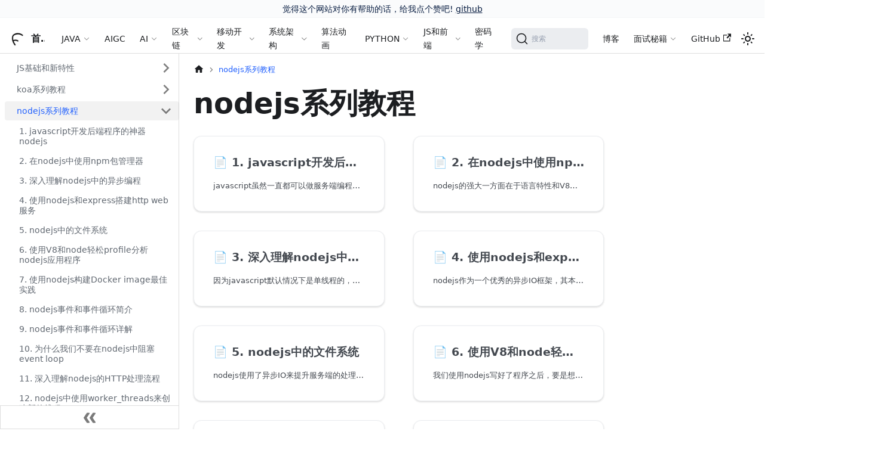

--- FILE ---
content_type: text/html
request_url: http://www.flydean.com/javascript/nodejs/
body_size: 13457
content:
<!doctype html>
<html lang="zh-Hans" dir="ltr" class="docs-wrapper plugin-docs plugin-id-default docs-version-current docs-doc-page docs-doc-id-javascript/nodejs/index" data-has-hydrated="false">
<head>
<meta charset="UTF-8">
<meta name="generator" content="Docusaurus v3.2.1">
<title data-rh="true">nodejs系列教程 | 程序那些事</title><meta data-rh="true" name="viewport" content="width=device-width,initial-scale=1"><meta data-rh="true" name="twitter:card" content="summary_large_image"><meta data-rh="true" property="og:image" content="http://www.flydean.com/img/docusaurus-social-card.jpg"><meta data-rh="true" name="twitter:image" content="http://www.flydean.com/img/docusaurus-social-card.jpg"><meta data-rh="true" property="og:url" content="http://www.flydean.com/javascript/nodejs/"><meta data-rh="true" property="og:locale" content="zh_Hans"><meta data-rh="true" name="docusaurus_locale" content="zh-Hans"><meta data-rh="true" name="docsearch:language" content="zh-Hans"><meta data-rh="true" name="referrer" content="no-referrer"><meta data-rh="true" name="keywords" content="flydean,程序那些事"><meta data-rh="true" name="keywords" content="AIGC,AI,人工智能,java,javascript,python,区块链,blockchain,算法,数据结构,大数据"><meta data-rh="true" name="keywords" content="spring,spring boot, spring cloud"><meta data-rh="true" name="docusaurus_version" content="current"><meta data-rh="true" name="docusaurus_tag" content="docs-default-current"><meta data-rh="true" name="docsearch:version" content="current"><meta data-rh="true" name="docsearch:docusaurus_tag" content="docs-default-current"><meta data-rh="true" property="og:title" content="nodejs系列教程 | 程序那些事"><link data-rh="true" rel="icon" href="/img/favicon.ico"><link data-rh="true" rel="canonical" href="http://www.flydean.com/javascript/nodejs/"><link data-rh="true" rel="alternate" href="http://www.flydean.com/javascript/nodejs/" hreflang="zh-Hans"><link data-rh="true" rel="alternate" href="http://www.flydean.com/javascript/nodejs/" hreflang="x-default"><link data-rh="true" rel="preconnect" href="https://SX9DZLY43T-dsn.algolia.net" crossorigin="anonymous"><link rel="preconnect" href="https://www.google-analytics.com">
<link rel="preconnect" href="https://www.googletagmanager.com">
<script async src="https://www.googletagmanager.com/gtag/js?id=UA-142381148-1"></script>
<script>function gtag(){dataLayer.push(arguments)}window.dataLayer=window.dataLayer||[],gtag("js",new Date),gtag("config","UA-142381148-1",{})</script>


<link rel="search" type="application/opensearchdescription+xml" title="程序那些事" href="/opensearch.xml">


<script>var _hmt=_hmt||[];!function(){var e=document.createElement("script");e.src="https://hm.baidu.com/hm.js?09b5e994e1e3872ac77bb501a1857c31";var t=document.getElementsByTagName("script")[0];t.parentNode.insertBefore(e,t)}()</script>

<link rel="alternate" type="application/rss+xml" href="/blog/rss.xml" title="flydean RSS Feed">
<link rel="alternate" type="application/atom+xml" href="/blog/atom.xml" title="flydean Atom Feed">
<link rel="alternate" type="application/json" href="/blog/feed.json" title="flydean JSON Feed">

<link rel="stylesheet" href="/katex/katex.min.css">
<script src="https://readmore.openwrite.cn/js/readmore-2.0.js" defer="defer"></script><link rel="stylesheet" href="/assets/css/styles.7e43867e.css">
<script src="/assets/js/runtime~main.b620931a.js" defer="defer"></script>
<script src="/assets/js/main.815b417b.js" defer="defer"></script>
</head>
<body class="navigation-with-keyboard">
<script>!function(){function t(t){document.documentElement.setAttribute("data-theme",t)}var e=function(){try{return new URLSearchParams(window.location.search).get("docusaurus-theme")}catch(t){}}()||function(){try{return localStorage.getItem("theme")}catch(t){}}();t(null!==e?e:"light")}(),function(){try{const a=new URLSearchParams(window.location.search).entries();for(var[t,e]of a)if(t.startsWith("docusaurus-data-")){var n=t.replace("docusaurus-data-","data-");document.documentElement.setAttribute(n,e)}}catch(t){}}(),document.documentElement.setAttribute("data-announcement-bar-initially-dismissed",function(){try{return"true"===localStorage.getItem("docusaurus.announcement.dismiss")}catch(t){}return!1}())</script><div id="__docusaurus"><div role="region" aria-label="跳到主要内容"><a class="skipToContent_fXgn" href="#__docusaurus_skipToContent_fallback">跳到主要内容</a></div><div class="announcementBar_mb4j" style="background-color:#fafbfc;color:#091E42" role="banner"><div class="content_knG7 announcementBarContent_xLdY">觉得这个网站对你有帮助的话，给我点个赞吧! <a target="_blank" rel="noopener noreferrer" href="https://github.com/ddean2009/www.flydean.com">github</a></div></div><nav aria-label="主导航" class="navbar navbar--fixed-top"><div class="navbar__inner"><div class="navbar__items"><button aria-label="切换导航栏" aria-expanded="false" class="navbar__toggle clean-btn" type="button"><svg width="30" height="30" viewBox="0 0 30 30" aria-hidden="true"><path stroke="currentColor" stroke-linecap="round" stroke-miterlimit="10" stroke-width="2" d="M4 7h22M4 15h22M4 23h22"></path></svg></button><a class="navbar__brand" href="/"><div class="navbar__logo"><img src="/img/logo.svg" alt="程序那些事" class="themedComponent_mlkZ themedComponent--light_NVdE"><img src="/img/logo.svg" alt="程序那些事" class="themedComponent_mlkZ themedComponent--dark_xIcU"></div><b class="navbar__title text--truncate">首页</b></a><div class="navbar__item dropdown dropdown--hoverable"><a class="navbar__link dyte-dropdown" aria-haspopup="true" aria-expanded="false" role="button" href="/java/java-roadmap">JAVA</a><ul class="dropdown__menu"><li class="dyte-dropdown"><script>function showMenu(o){document.body.classList.remove("web","mobile","desktop","plugin"),document.body.classList.add(o)}window.showMenu=showMenu</script>
<div class="sdks-dropdown flex max-w-lg flex-col rounded-2xl lg:min-w-[768px]">
    <div class="flex flex-col bg-secondary-800 p-4 lg:min-h-[300px] lg:flex-row">
        <div class="flex flex-1 flex-col gap-8 rounded-xl bg-secondary-1000 p-6">
            <a data-dropdown-sdks-menu="web" onfocus='document.body.setAttribute("data-sdk-menu","web")' onmouseover='document.body.setAttribute("data-sdk-menu","web")' class="flex cursor-pointer items-start justify-start gap-2 border-none bg-transparent text-black dark:text-white" href="/java/java-roadmap">
                <div class="flex-shrink-0">
                    <span class="icon-[ri--java-line]" style="width: 1.2em; height: 1.2em;"></span>
                </div>
                <div class="flex flex-col items-start justify-start gap-1">
                    <div class="text-base font-semibold">JAVA</div>
                    <p class="mb-0 text-left text-sm text-text-400">
                        宇宙第一大编程语言,你想要的这里都有
                    </p>
                </div>
            </a>
            <a data-dropdown-sdks-menu="mobile" onfocus='document.body.setAttribute("data-sdk-menu","mobile")' onmouseover='document.body.setAttribute("data-sdk-menu","mobile")' class="flex cursor-pointer items-start justify-start gap-2 border-none bg-transparent text-black dark:text-white" href="/learn-spring">
                <div class="flex-shrink-0">
                    <span class="icon-[ic--baseline-eco]" style="width: 1.2em; height: 1.2em;"></span>
                </div>
                <div class="flex flex-col items-start justify-start gap-1">
                    <div class="text-base font-semibold">Spring</div>
                    <p class="mb-0 text-left text-sm text-text-400">
                        最流行的java框架，你不能不会
                    </p>
                </div>
            </a>
            <a data-dropdown-sdks-menu="plugin" onfocus='document.body.setAttribute("data-sdk-menu","plugin")' onmouseover='document.body.setAttribute("data-sdk-menu","plugin")' class="flex cursor-pointer items-start justify-start gap-2 border-none bg-transparent text-black dark:text-white" href="/01-reactive-system">
                <div class="flex-shrink-0">
                    <span class="icon-[carbon--logo-react]" style="width: 1.2em; height: 1.2em;"></span>
                </div>
                <div class="flex flex-col items-start justify-start gap-1">
                    <div class="text-base font-semibold">响应式框架</div>
                    <p class="mb-0 text-left text-sm text-text-400">
                        最流行的响应式框架和理论知识,深入了解响应式架构
                    </p>
                </div>
            </a>
        </div>
        <div class="flex-1 p-6">
            <div class="flex flex-col gap-2" data-dropdown-sdks="web">
                <div class="flex flex-1 flex-col">
                    <h3 class="!mb-0.5">JAVA核心</h3>
                    <span class="none hidden text-sm font-normal lg:block">JAVA核心知识,值得反复学习</span>
                    <ul class="sdk-ul">
                        <li>
                            <a href="/java/java-base" class="sdk-link">
                                <span class="icon-[fluent--document-java-16-filled]" style="width: 1.2em; height: 1.2em;"></span>
                                Java基础
                            </a>
                        </li>
                        <li>
                            <a href="/java/io-nio" class="sdk-link">
                                <span class="icon-[vscode-icons--file-type-io]" style="width: 1.2em; height: 1.2em;"></span>
                                IO-NIO
                            </a>
                        </li>
                        <li>
                            <a href="/java/stream" class="sdk-link">
                                <span class="icon-[fluent--stream-output-20-regular]" style="width: 1.2em; height: 1.2em;"></span>
                                Stream流
                            </a>
                        </li>
                        <li>
                            <a href="/java/collections" class="sdk-link">
                                <span class="icon-[bi--collection-fill]" style="width: 1.2em; height: 1.2em;"></span>
                                JAVA集合
                            </a>
                        </li>
                    </ul>
                </div>
                <div class="mt-6 flex flex-1 flex-col">
                    <h3 class="!mb-0.5">深入JAVA</h3>
                    <span class="hidden text-sm font-normal lg:block">JAVA更深入,更高级的内容</span>
                    <ul class="sdk-ul">
                        <li>
                            <a href="/java/jvm" class="sdk-link">
                                <span class="icon-[carbon--logo-vmware]" style="width: 1.2em; height: 1.2em;"></span>
                                深入理解JVM
                            </a>
                        </li>
                        <li>
                            <a href="/java/concurrent" class="sdk-link">
                                <span class="icon-[carbon--chart-parallel]" style="width: 1.2em; height: 1.2em;"></span>
                                并发和多线程
                            </a>
                        </li>
                        <li>
                            <a href="/java/security" class="sdk-link">
                                <span class="icon-[ic--twotone-security]" style="width: 1.2em; height: 1.2em;"></span>
                                安全编码规范
                            </a>
                        </li>
                        <li>
                            <a href="/java/new-feature" class="sdk-link">
                                <span class="icon-[material-symbols--view-in-ar-new]" style="width: 1.2em; height: 1.2em;"></span>
                                各个版本新特性
                            </a>
                        </li>
                        <li>
                            <a href="/java/netty" class="sdk-link">
                                <span class="icon-[icon-park-outline--planet]" style="width: 1.2em; height: 1.2em;"></span>
                                Netty:最强NIO框架,没有之一
                            </a>
                        </li>
                        <li>
                            <a href="/jni-overview" class="sdk-link">
                                <span class="icon-[carbon--wifi-bridge-alt]" style="width: 1.2em; height: 1.2em;"></span>
                                JNI(Java native interface)
                            </a>
                        </li>
                    </ul>
                </div>
            </div>

            <div class="flex flex-col gap-2" data-dropdown-sdks="mobile">
                <div class="flex flex-1 flex-col">
                    <h3 class="!mb-0.5">Spring系列</h3>
                    <span class="none hidden text-sm font-normal lg:block">轻量开发框架，简化Java编程，促进业务逻辑实现</span>
                    <ul class="sdk-ul">
                        <li>
                            <a href="/learn-spring" class="sdk-link">
                                <span class="icon-[ic--baseline-eco]" style="width: 1.2em; height: 1.2em;"></span>
                                Spring 5.X系列教程
                            </a>
                        </li>
                        <li>
                            <a href="/learn-springboot2" class="sdk-link">
                                <span class="icon-[akar-icons--bootstrap-fill]" style="width: 1.2em; height: 1.2em;"></span>
                                Spring Boot2系列教程
                            </a>
                        </li>
                        <li>
                            <a href="/spring/springBoot3" class="sdk-link">
                                <span class="icon-[tabler--brand-bootstrap]" style="width: 1.2em; height: 1.2em;"></span>
                                Spring Boot3系列教程
                            </a>
                        </li>
                    </ul>
                </div>
                <div class="mt-6 flex flex-1 flex-col">
                    <h3 class="!mb-0.5">Spring Cloud</h3>
                    <span class="hidden text-sm font-normal lg:block">微服务框架，简化分布式系统开发</span>
                    <ul class="sdk-ul">
                        <li>
                            <a href="/spring/springCloud" class="sdk-link">
                                <span class="icon-[ri--cloud-fill]" style="width: 1.2em; height: 1.2em;"></span>
                                Spring Cloud
                            </a>
                        </li>
                    </ul>
                </div>
            </div>

            <div class="flex flex-col gap-2" data-dropdown-sdks="plugin">
                <div class="flex flex-1 flex-col">
                    <h3 class="!mb-0.5">响应式框架</h3>
                    <span class="none hidden text-sm font-normal lg:block">响应式的本质就是Observer+Iterator+函数编程+异步</span>
                    <ul class="sdk-ul">
                        <li>
                            <a href="/reactive/r2dbc" class="sdk-link">
                                <span class="icon-[carbon--ibm-db2-warehouse]" style="width: 1.2em; height: 1.2em;"></span>
                                r2dbc:响应式关系式数据库
                            </a>
                        </li>
                        <li>
                            <a href="/reactive/reactor" class="sdk-link">
                                <span class="icon-[carbon--navaid-ndb-dme]" style="width: 1.2em; height: 1.2em;"></span>
                                Reactor:响应式编程
                            </a>
                        </li>
                    </ul>
                </div>
            </div>
        </div>
    </div>

</div>
</li></ul></div><a class="navbar__item navbar__link" href="/AIGC/stable-diffusion/">AIGC</a><div class="navbar__item dropdown dropdown--hoverable"><a class="navbar__link dyte-dropdown" aria-haspopup="true" aria-expanded="false" role="button" href="/AI/llma/langchain">AI</a><ul class="dropdown__menu"><li class="dyte-dropdown"><div class="resources-dropdown-menu flex flex-col rounded-2xl p-4 lg:min-w-[220px]">
    <ul class="flex list-none flex-col gap-2 pl-0 text-gray-700 dark:text-zinc-200">
        <li>
            <a class="flex items-center gap-2 text-inherit" href="/AI/llma">
                <span class="icon-[ph--open-ai-logo]" style="width: 1.2em; height: 1.2em;"></span>
                大语言模型
            </a>
        </li>
        <li>
            <a class="flex items-center gap-2 text-inherit" href="/AI/math">
                <span class="icon-[carbon--math-curve]" style="width: 1.2em; height: 1.2em;"></span>
                AI中的数学
            </a>
        </li>
        <li>
            <a class="flex items-center gap-2 text-inherit" href="/AI/machine-learning">
                <span class="icon-[mdi--slot-machine-outline]" style="width: 1.2em; height: 1.2em;"></span>
                机器学习
            </a>
        </li>
    </ul>
</div>
</li></ul></div><div class="navbar__item dropdown dropdown--hoverable"><a class="navbar__link dyte-dropdown" aria-haspopup="true" aria-expanded="false" role="button" href="/blockchain">区块链</a><ul class="dropdown__menu"><li class="dyte-dropdown"><div class="resources-dropdown-menu flex flex-col rounded-2xl p-4 lg:min-w-[220px]">
    <ul class="flex list-none flex-col gap-2 pl-0 text-gray-700 dark:text-zinc-200">
        <li>
            <a class="flex items-center gap-2 text-inherit" href="/blockchain/bitcoin">
                <span class="icon-[uil--bitcoin-circle]" style="width: 1.2em; height: 1.2em;"></span>
                比特币
            </a>
        </li>
        <li>
            <a class="flex items-center gap-2 text-inherit" href="/blockchain/ethereum">
                <span class="icon-[mdi--ethereum]" style="width: 1.2em; height: 1.2em;"></span>
                以太坊
            </a>
        </li>
        <li>
            <a class="flex items-center gap-2 text-inherit" href="/blockchain/hyperledger">
                <span class="icon-[ri--book-3-fill]" style="width: 1.2em; height: 1.2em;"></span>
                超级账本
            </a>
        </li>
        <li>
            <a class="flex items-center gap-2 text-inherit" href="/blockchain/libra">
                <span class="icon-[mdi--zodiac-libra]" style="width: 1.2em; height: 1.2em;"></span>
                LIBRA
            </a>
        </li>
    </ul>
</div>
</li></ul></div><div class="navbar__item dropdown dropdown--hoverable"><a class="navbar__link dyte-dropdown" aria-haspopup="true" aria-expanded="false" role="button" href="/flutter/dart">移动开发</a><ul class="dropdown__menu"><li class="dyte-dropdown"><div class="resources-dropdown-menu flex flex-col rounded-2xl p-4 lg:min-w-[220px]">
    <ul class="flex list-none flex-col gap-2 pl-0 text-gray-700 dark:text-zinc-200">
        <li>
            <a class="flex items-center gap-2 text-inherit" href="/flutter/dart">
                <span class="icon-[vscode-icons--file-type-dartlang]" style="width: 1.2em; height: 1.2em;"></span>
                Dart
            </a>
        </li>
        <li>
            <a class="flex items-center gap-2 text-inherit" href="/flutter/flutter">
                <span class="icon-[vscode-icons--file-type-flutter]" style="width: 1.2em; height: 1.2em;"></span>
                Flutter
            </a>
        </li>
    </ul>
</div>
</li></ul></div><div class="navbar__item dropdown dropdown--hoverable"><a class="navbar__link dyte-dropdown" aria-haspopup="true" aria-expanded="false" role="button" href="/Architecture/common">系统架构</a><ul class="dropdown__menu"><li class="dyte-dropdown"><script>function showMenu(o){document.body.classList.remove("web","mobile","desktop","plugin"),document.body.classList.add(o)}window.showMenu=showMenu</script>
<div class="sdks-dropdown flex max-w-lg flex-col rounded-2xl lg:min-w-[768px]">
    <div class="flex flex-col bg-secondary-800 p-4 lg:min-h-[300px] lg:flex-row">
        <div class="flex flex-1 flex-col gap-8 rounded-xl bg-secondary-1000 p-6">
            <a data-dropdown-sdks-menu="web" onfocus='document.body.setAttribute("data-sdk-menu","web")' onmouseover='document.body.setAttribute("data-sdk-menu","web")' class="flex cursor-pointer items-start justify-start gap-2 border-none bg-transparent text-black dark:text-white" href="/Architecture/common">
                <div class="flex-shrink-0">
                    <span class="icon-[icon-park-outline--future-build-one]" style="width: 1.2em; height: 1.2em;"></span>
                </div>
                <div class="flex flex-col items-start justify-start gap-1">
                    <div class="text-base font-semibold">系统架构</div>
                    <p class="mb-0 text-left text-sm text-text-400">
                        每个系统都应该有一个架构,你的架构是什么
                    </p>
                </div>
            </a>
            <a data-dropdown-sdks-menu="mobile" onfocus='document.body.setAttribute("data-sdk-menu","mobile")' onmouseover='document.body.setAttribute("data-sdk-menu","mobile")' class="flex cursor-pointer items-start justify-start gap-2 border-none bg-transparent text-black dark:text-white" href="/server/computer-science">
                <div class="flex-shrink-0">
                    <span class="icon-[fluent--server-surface-16-filled]" style="width: 1.2em; height: 1.2em;"></span>
                </div>
                <div class="flex flex-col items-start justify-start gap-1">
                    <div class="text-base font-semibold">服务器,操作系统和其他语言</div>
                    <p class="mb-0 text-left text-sm text-text-400">
                        你需要一个操作系统和服务器来运行你的代码
                    </p>
                </div>
            </a>
            <a data-dropdown-sdks-menu="plugin" onfocus='document.body.setAttribute("data-sdk-menu","plugin")' onmouseover='document.body.setAttribute("data-sdk-menu","plugin")' class="flex cursor-pointer items-start justify-start gap-2 border-none bg-transparent text-black dark:text-white" href="/tools/java">
                <div class="flex-shrink-0">
                    <span class="icon-[fluent--window-dev-tools-16-regular]" style="width: 1.2em; height: 1.2em;"></span>
                </div>
                <div class="flex flex-col items-start justify-start gap-1">
                    <div class="text-base font-semibold">开发工具和秘籍</div>
                    <p class="mb-0 text-left text-sm text-text-400">
                        掌握这些开发工具,让你如虎添翼
                    </p>
                </div>
            </a>
        </div>
        <div class="flex-1 p-6">
            <div class="flex flex-col gap-2" data-dropdown-sdks="web">
                <div class="flex flex-1 flex-col">
                    <h3 class="!mb-0.5">架构漫谈</h3>
                    <span class="none hidden text-sm font-normal lg:block">一些架构的心得和体会</span>
                    <ul class="sdk-ul">
                        <li>
                            <a href="/Architecture/common" class="sdk-link">
                                <span class="icon-[icon-park-outline--future-build-one]" style="width: 1.2em; height: 1.2em;"></span>
                                架构漫谈
                            </a>
                        </li>
                        <li>
                            <a href="/Architecture/distribution" class="sdk-link">
                                <span class="icon-[fluent--align-distribute-right-16-regular]" style="width: 1.2em; height: 1.2em;"></span>
                                分布式架构
                            </a>
                        </li>
                        <li>
                            <a href="/Architecture/rest" class="sdk-link">
                                <span class="icon-[icon-park-outline--resting]" style="width: 1.2em; height: 1.2em;"></span>
                                REST架构
                            </a>
                        </li>
                        <li>
                            <a href="/Architecture/auth" class="sdk-link">
                                <span class="icon-[tabler--brand-auth0]" style="width: 1.2em; height: 1.2em;"></span>
                                认证和授权框架
                            </a>
                        </li>
                    </ul>
                </div>
            </div>

            <div class="flex flex-col gap-2" data-dropdown-sdks="mobile">
                <div class="flex flex-1 flex-col">
                    <h3 class="!mb-0.5">计算机理论和开发语言</h3>
                    <span class="none hidden text-sm font-normal lg:block">一些关于计算机的有用理论和重要编程语言</span>
                    <ul class="sdk-ul">
                        <li>
                            <a href="/server/computer-science" class="sdk-link">
                                <span class="icon-[fluent--server-surface-16-filled]" style="width: 1.2em; height: 1.2em;"></span>
                                计算机理论基础
                            </a>
                        </li>
                        <li>
                            <a href="/scala/scala-oo" class="sdk-link">
                                <span class="icon-[vscode-icons--file-type-scala]" style="width: 1.2em; height: 1.2em;"></span>
                                Scala函数式编程语言
                            </a>
                        </li>
                        <li>
                            <a href="/server/linux" class="sdk-link">
                                <span class="icon-[carbon--linux]" style="width: 1.2em; height: 1.2em;"></span>
                                linux技巧
                            </a>
                        </li>
                    </ul>
                </div>
                <div class="mt-6 flex flex-1 flex-col">
                    <h3 class="!mb-0.5">服务器技术</h3>
                    <span class="hidden text-sm font-normal lg:block">常用的一些服务器技术</span>
                    <ul class="sdk-ul">
                        <li>
                            <a href="/server/server/nginx" class="sdk-link">
                                <span class="icon-[vscode-icons--file-type-nginx]" style="width: 1.2em; height: 1.2em;"></span>
                                nginx技术指南
                            </a>
                        </li>
                            <li>
                            <a href="/server/server/tomcat" class="sdk-link">
                                <span class="icon-[bxs--cat]" style="width: 1.2em; height: 1.2em;"></span>
                                tomcat详解
                            </a>
                            </li>
                        <li>
                            <a href="/server/server/wildfly" class="sdk-link">
                                <span class="icon-[mdi--wildfire]" style="width: 1.2em; height: 1.2em;"></span>
                                wildfly技术指南
                            </a>
                        </li>
                    </ul>
                </div>
            </div>

            <div class="flex flex-col gap-2" data-dropdown-sdks="plugin">
                <div class="flex flex-1 flex-col">
                    <h3 class="!mb-0.5">开发工具</h3>
                    <span class="none hidden text-sm font-normal lg:block">顺手的常用的开发工具技巧</span>
                    <ul class="sdk-ul">
                        <li>
                            <a href="/tools/maven" class="sdk-link">
                                <span class="icon-[vscode-icons--file-type-maven]" style="width: 1.2em; height: 1.2em;"></span>
                                maven使用技巧
                            </a>
                        </li>
                        <li>
                            <a href="/tools/java" class="sdk-link">
                                <span class="icon-[fluent--document-java-16-regular]" style="width: 1.2em; height: 1.2em;"></span>
                                JAVA开发工具
                            </a>
                        </li>
                        <li>
                            <a href="/tools/gradle" class="sdk-link">
                                <span class="icon-[vscode-icons--folder-type-gradle]" style="width: 1.2em; height: 1.2em;"></span>
                                gradle技术解析
                            </a>
                        </li>
                        <li>
                            <a href="/tools/protocolbuf" class="sdk-link">
                                <span class="icon-[ion--logo-buffer]" style="width: 1.2em; height: 1.2em;"></span>
                                protocolbuf序列化
                            </a>
                        </li>
                    </ul>
                </div>
                <div class="flex flex-1 flex-col">
                    <h3 class="!mb-0.5">技术秘籍</h3>
                    <span class="none hidden text-sm font-normal lg:block">秘籍在手,开发我有</span>
                    <ul class="sdk-ul">
                        <li>
                            <a href="/cheatSheet/cheatsheet" class="sdk-link">
                                <span class="icon-[mingcute--paper-fill]" style="width: 1.2em; height: 1.2em;"></span>
                                各类技术秘籍
                            </a>
                        </li>
                        <li>
                            <a href="/cheatSheet/mindmap" class="sdk-link">
                                <span class="icon-[icon-park-outline--mindmap-map]" style="width: 1.2em; height: 1.2em;"></span>
                                技术学习思维导图
                            </a>
                        </li>
                        <li>
                            <a href="/cheatSheet/tips" class="sdk-link">
                                <span class="icon-[icon-park-solid--tips]" style="width: 1.2em; height: 1.2em;"></span>
                                开发小技巧
                            </a>
                        </li>
                    </ul>
                </div>
            </div>
        </div>
    </div>

</div>
</li></ul></div><a class="navbar__item navbar__link" href="/algorithm/anime/">算法动画</a><div class="navbar__item dropdown dropdown--hoverable"><a class="navbar__link dyte-dropdown" aria-haspopup="true" aria-expanded="false" role="button" href="/python/python-base">PYTHON</a><ul class="dropdown__menu"><li class="dyte-dropdown"><div class="resources-dropdown-menu flex flex-col rounded-2xl p-4 lg:min-w-[220px]">
    <ul class="flex list-none flex-col gap-2 pl-0 text-gray-700 dark:text-zinc-200">
        <li>
            <a class="flex items-center gap-2 text-inherit" href="/python/python-base">
                <span class="icon-[teenyicons--python-solid]" style="width: 1.2em; height: 1.2em;"></span>
                Python基础
            </a>
        </li>
        <li>
            <a class="flex items-center gap-2 text-inherit" href="/python/numpy">
                <span class="icon-[vscode-icons--file-type-numpy]" style="width: 1.2em; height: 1.2em;"></span>
                Numpy科学计算
            </a>
        </li>
        <li>
            <a class="flex items-center gap-2 text-inherit" href="/python/pandas">
                <span class="icon-[icon-park-solid--panda]" style="width: 1.2em; height: 1.2em;"></span>
                Pandas数据分析
            </a>
        </li>
        <li>
            <a class="flex items-center gap-2 text-inherit" href="/python/flask">
                <span class="icon-[ph--flask]" style="width: 1.2em; height: 1.2em;"></span>
                Flask web框架
            </a>
        </li>
        <li>
            <a class="flex items-center gap-2 text-inherit" href="/python/statistic-demo">
                <span class="icon-[akar-icons--statistic-up]" style="width: 1.2em; height: 1.2em;"></span>
                数据统计实战
            </a>
        </li>
    </ul>
</div>
</li></ul></div><div class="navbar__item dropdown dropdown--hoverable"><a class="navbar__link dyte-dropdown" aria-haspopup="true" aria-expanded="false" role="button" href="/javascript/ecmascript">JS和前端</a><ul class="dropdown__menu"><li class="dyte-dropdown"><script>function showMenu(o){document.body.classList.remove("web","mobile","desktop","plugin"),document.body.classList.add(o)}window.showMenu=showMenu</script>
<div class="sdks-dropdown flex max-w-lg flex-col rounded-2xl lg:min-w-[768px]">
    <div class="flex flex-col bg-secondary-800 p-4 lg:min-h-[300px] lg:flex-row">
        <div class="flex flex-1 flex-col gap-8 rounded-xl bg-secondary-1000 p-6">
            <a data-dropdown-sdks-menu="web" onfocus='document.body.setAttribute("data-sdk-menu","web")' onmouseover='document.body.setAttribute("data-sdk-menu","web")' class="flex cursor-pointer items-start justify-start gap-2 border-none bg-transparent text-black dark:text-white" href="/javascript/ecmascript">
                <div class="flex-shrink-0">
                    <span class="icon-[vscode-icons--file-type-light-js]" style="width: 1.2em; height: 1.2em;"></span>
                </div>
                <div class="flex flex-col items-start justify-start gap-1">
                    <div class="text-base font-semibold">JavaScript</div>
                    <p class="mb-0 text-left text-sm text-text-400">
                        JS就是一切,有了它一切皆有可能
                    </p>
                </div>
            </a>
            <a data-dropdown-sdks-menu="mobile" onfocus='document.body.setAttribute("data-sdk-menu","mobile")' onmouseover='document.body.setAttribute("data-sdk-menu","mobile")' class="flex cursor-pointer items-start justify-start gap-2 border-none bg-transparent text-black dark:text-white" href="/web-tech/storage-api-limit">
                <div class="flex-shrink-0">
                    <span class="icon-[ph--planet-bold]" style="width: 1.2em; height: 1.2em;"></span>
                </div>
                <div class="flex flex-col items-start justify-start gap-1">
                    <div class="text-base font-semibold">Web和前端技术</div>
                    <p class="mb-0 text-left text-sm text-text-400">
                        Web和前端技术是所有美好的开始
                    </p>
                </div>
            </a>
        </div>
        <div class="flex-1 p-6">
            <div class="flex flex-col gap-2" data-dropdown-sdks="web">
                <div class="flex flex-1 flex-col">
                    <h3 class="!mb-0.5">JS核心</h3>
                    <span class="none hidden text-sm font-normal lg:block">JavaScript的核心</span>
                    <ul class="sdk-ul">
                        <li>
                            <a href="/javascript/ecmascript" class="sdk-link">
                                <span class="icon-[vscode-icons--file-type-light-js]" style="width: 1.2em; height: 1.2em;"></span>
                                ES基础和新特性
                            </a>
                        </li>
                        <li>
                            <a href="/javascript/nodejs" class="sdk-link">
                                <span class="icon-[teenyicons--nodejs-outline]" style="width: 1.2em; height: 1.2em;"></span>
                                NodeJS后端开发神器
                            </a>
                        </li>
                    </ul>
                </div>
                <div class="mt-6 flex flex-1 flex-col">
                    <h3 class="!mb-0.5">JS开发框架</h3>
                    <span class="hidden text-sm font-normal lg:block">用好框架,休闲半生</span>
                    <ul class="sdk-ul">
                        <li>
                            <a href="/react-ui-kit" class="sdk-link">
                                <span class="icon-[mdi--koala]" style="width: 1.2em; height: 1.2em;"></span>
                                KOA web框架
                            </a>
                        </li>
                    </ul>
                </div>
            </div>

            <div class="flex flex-col gap-2" data-dropdown-sdks="mobile">
                <div class="flex flex-1 flex-col">
                    <h3 class="!mb-0.5">核心web技术</h3>
                    <span class="none hidden text-sm font-normal lg:block">绝对是核心中的核心</span>
                    <ul class="sdk-ul">
                        <li>
                            <a href="/web-tech/storage-api-limit" class="sdk-link">
                                <span class="icon-[ph--planet-bold]" style="width: 1.2em; height: 1.2em;"></span>
                                前端必须掌握的核心web技术
                            </a>
                        </li>
                    </ul>
                </div>
            </div>
        </div>
    </div>
</div>
</li></ul></div><a class="navbar__item navbar__link" href="/consistency-hash">密码学</a></div><div class="navbar__items navbar__items--right"><div class="navbarSearchContainer_Bca1"><button type="button" class="DocSearch DocSearch-Button" aria-label="搜索"><span class="DocSearch-Button-Container"><svg width="20" height="20" class="DocSearch-Search-Icon" viewBox="0 0 20 20" aria-hidden="true"><path d="M14.386 14.386l4.0877 4.0877-4.0877-4.0877c-2.9418 2.9419-7.7115 2.9419-10.6533 0-2.9419-2.9418-2.9419-7.7115 0-10.6533 2.9418-2.9419 7.7115-2.9419 10.6533 0 2.9419 2.9418 2.9419 7.7115 0 10.6533z" stroke="currentColor" fill="none" fill-rule="evenodd" stroke-linecap="round" stroke-linejoin="round"></path></svg><span class="DocSearch-Button-Placeholder">搜索</span></span><span class="DocSearch-Button-Keys"></span></button></div><a class="navbar__item navbar__link" href="/blog">博客</a><div class="navbar__item dropdown dropdown--hoverable dropdown--right"><a class="navbar__link dyte-dropdown resources-dropdown" aria-haspopup="true" aria-expanded="false" role="button" href="/interview/prepare">面试秘籍</a><ul class="dropdown__menu"><li class="dyte-dropdown"><div class="resources-dropdown-menu flex flex-col rounded-2xl p-4 lg:min-w-[220px]">
    <ul class="flex list-none flex-col gap-2 pl-0 text-gray-700 dark:text-zinc-200">
        <li>
            <a class="flex items-center gap-2 text-inherit" href="/interview/prepare">
                <span class="icon-[ic--twotone-star]"></span>
                面试必看
            </a>
        </li>
        <li>
            <a class="flex items-center gap-2 text-inherit" href="/interview/java">
                <span class="icon-[ri--java-line]"></span>
                JAVA面试
            </a>
        </li>
        <li>
            <a class="flex items-center gap-2 text-inherit" href="/interview/db">
                <span class="icon-[mdi--database-cog]"></span>
                数据库和缓存
            </a>
        </li>
        <li>
            <a class="flex items-center gap-2 text-inherit" href="/interview/architecture">
                <span class="icon-[fluent--design-ideas-16-filled]"></span>
                系统架构和设计
            </a>
        </li>
        <li>
            <a class="flex items-center gap-2 text-inherit" href="/interview/arithmetic">
                <span class="icon-[carbon--math-curve]"></span>
                算法设计
            </a>
        </li>
    </ul>
</div>
</li></ul></div><a href="https://github.com/ddean2009/www.flydean.com" target="_blank" rel="noopener noreferrer" class="navbar__item navbar__link">GitHub<svg width="13.5" height="13.5" aria-hidden="true" viewBox="0 0 24 24" class="iconExternalLink_nPIU"><path fill="currentColor" d="M21 13v10h-21v-19h12v2h-10v15h17v-8h2zm3-12h-10.988l4.035 4-6.977 7.07 2.828 2.828 6.977-7.07 4.125 4.172v-11z"></path></svg></a><div class="toggle_vylO colorModeToggle_DEke"><button class="clean-btn toggleButton_gllP toggleButtonDisabled_aARS" type="button" disabled="" title="切换浅色/暗黑模式（当前为浅色模式）" aria-label="切换浅色/暗黑模式（当前为浅色模式）" aria-live="polite"><svg viewBox="0 0 24 24" width="24" height="24" class="lightToggleIcon_pyhR"><path fill="currentColor" d="M12,9c1.65,0,3,1.35,3,3s-1.35,3-3,3s-3-1.35-3-3S10.35,9,12,9 M12,7c-2.76,0-5,2.24-5,5s2.24,5,5,5s5-2.24,5-5 S14.76,7,12,7L12,7z M2,13l2,0c0.55,0,1-0.45,1-1s-0.45-1-1-1l-2,0c-0.55,0-1,0.45-1,1S1.45,13,2,13z M20,13l2,0c0.55,0,1-0.45,1-1 s-0.45-1-1-1l-2,0c-0.55,0-1,0.45-1,1S19.45,13,20,13z M11,2v2c0,0.55,0.45,1,1,1s1-0.45,1-1V2c0-0.55-0.45-1-1-1S11,1.45,11,2z M11,20v2c0,0.55,0.45,1,1,1s1-0.45,1-1v-2c0-0.55-0.45-1-1-1C11.45,19,11,19.45,11,20z M5.99,4.58c-0.39-0.39-1.03-0.39-1.41,0 c-0.39,0.39-0.39,1.03,0,1.41l1.06,1.06c0.39,0.39,1.03,0.39,1.41,0s0.39-1.03,0-1.41L5.99,4.58z M18.36,16.95 c-0.39-0.39-1.03-0.39-1.41,0c-0.39,0.39-0.39,1.03,0,1.41l1.06,1.06c0.39,0.39,1.03,0.39,1.41,0c0.39-0.39,0.39-1.03,0-1.41 L18.36,16.95z M19.42,5.99c0.39-0.39,0.39-1.03,0-1.41c-0.39-0.39-1.03-0.39-1.41,0l-1.06,1.06c-0.39,0.39-0.39,1.03,0,1.41 s1.03,0.39,1.41,0L19.42,5.99z M7.05,18.36c0.39-0.39,0.39-1.03,0-1.41c-0.39-0.39-1.03-0.39-1.41,0l-1.06,1.06 c-0.39,0.39-0.39,1.03,0,1.41s1.03,0.39,1.41,0L7.05,18.36z"></path></svg><svg viewBox="0 0 24 24" width="24" height="24" class="darkToggleIcon_wfgR"><path fill="currentColor" d="M9.37,5.51C9.19,6.15,9.1,6.82,9.1,7.5c0,4.08,3.32,7.4,7.4,7.4c0.68,0,1.35-0.09,1.99-0.27C17.45,17.19,14.93,19,12,19 c-3.86,0-7-3.14-7-7C5,9.07,6.81,6.55,9.37,5.51z M12,3c-4.97,0-9,4.03-9,9s4.03,9,9,9s9-4.03,9-9c0-0.46-0.04-0.92-0.1-1.36 c-0.98,1.37-2.58,2.26-4.4,2.26c-2.98,0-5.4-2.42-5.4-5.4c0-1.81,0.89-3.42,2.26-4.4C12.92,3.04,12.46,3,12,3L12,3z"></path></svg></button></div></div></div><div role="presentation" class="navbar-sidebar__backdrop"></div></nav><div id="__docusaurus_skipToContent_fallback" class="main-wrapper mainWrapper_z2l0"><div class="docsWrapper_hBAB"><button aria-label="回到顶部" class="clean-btn theme-back-to-top-button backToTopButton_sjWU" type="button"></button><div class="docRoot_UBD9"><aside class="theme-doc-sidebar-container docSidebarContainer_YfHR"><div class="sidebarViewport_aRkj"><div class="sidebar_njMd"><nav aria-label="文档侧边栏" class="menu thin-scrollbar menu_SIkG menuWithAnnouncementBar_GW3s"><ul class="theme-doc-sidebar-menu menu__list"><li class="theme-doc-sidebar-item-category theme-doc-sidebar-item-category-level-1 menu__list-item menu__list-item--collapsed"><div style="align-items:center;padding-left:0.5rem" class="menu__list-item-collapsible"><span></span><a class="menu__link menu__link--sublist" href="/javascript/ecmascript/">JS基础和新特性</a><button aria-label="展开侧边栏分类 &#x27;JS基础和新特性&#x27;" aria-expanded="false" type="button" class="clean-btn menu__caret"></button></div></li><li class="theme-doc-sidebar-item-category theme-doc-sidebar-item-category-level-1 menu__list-item menu__list-item--collapsed"><div style="align-items:center;padding-left:0.5rem" class="menu__list-item-collapsible"><span></span><a class="menu__link menu__link--sublist" href="/javascript/koa/">koa系列教程</a><button aria-label="展开侧边栏分类 &#x27;koa系列教程&#x27;" aria-expanded="false" type="button" class="clean-btn menu__caret"></button></div></li><li class="theme-doc-sidebar-item-category theme-doc-sidebar-item-category-level-1 menu__list-item"><div style="align-items:center;padding-left:0.5rem" class="menu__list-item-collapsible menu__list-item-collapsible--active"><span></span><a class="menu__link menu__link--sublist menu__link--active" aria-current="page" href="/javascript/nodejs/">nodejs系列教程</a><button aria-label="折叠侧边栏分类 &#x27;nodejs系列教程&#x27;" aria-expanded="true" type="button" class="clean-btn menu__caret"></button></div><ul style="display:block;overflow:visible;height:auto" class="menu__list"><li class="theme-doc-sidebar-item-link theme-doc-sidebar-item-link-level-2 menu__list-item"><a class="menu__link" tabindex="0" href="/nodejs-kickoff">1. javascript开发后端程序的神器nodejs</a></li><li class="theme-doc-sidebar-item-link theme-doc-sidebar-item-link-level-2 menu__list-item"><a class="menu__link" tabindex="0" href="/nodejs-npm">2. 在nodejs中使用npm包管理器</a></li><li class="theme-doc-sidebar-item-link theme-doc-sidebar-item-link-level-2 menu__list-item"><a class="menu__link" tabindex="0" href="/nodejs-async">3. 深入理解nodejs中的异步编程</a></li><li class="theme-doc-sidebar-item-link theme-doc-sidebar-item-link-level-2 menu__list-item"><a class="menu__link" tabindex="0" href="/nodejs-http-express">4. 使用nodejs和express搭建http web服务</a></li><li class="theme-doc-sidebar-item-link theme-doc-sidebar-item-link-level-2 menu__list-item"><a class="menu__link" tabindex="0" href="/nodejs-file-system">5. nodejs中的文件系统</a></li><li class="theme-doc-sidebar-item-link theme-doc-sidebar-item-link-level-2 menu__list-item"><a class="menu__link" tabindex="0" href="/nodejs-profile">6. 使用V8和node轻松profile分析nodejs应用程序</a></li><li class="theme-doc-sidebar-item-link theme-doc-sidebar-item-link-level-2 menu__list-item"><a class="menu__link" tabindex="0" href="/nodejs-docker-best-practices">7. 使用nodejs构建Docker image最佳实践</a></li><li class="theme-doc-sidebar-item-link theme-doc-sidebar-item-link-level-2 menu__list-item"><a class="menu__link" tabindex="0" href="/nodejs-event">8. nodejs事件和事件循环简介</a></li><li class="theme-doc-sidebar-item-link theme-doc-sidebar-item-link-level-2 menu__list-item"><a class="menu__link" tabindex="0" href="/nodejs-event-more">9. nodejs事件和事件循环详解</a></li><li class="theme-doc-sidebar-item-link theme-doc-sidebar-item-link-level-2 menu__list-item"><a class="menu__link" tabindex="0" href="/nodejs-block-eventloop">10. 为什么我们不要在nodejs中阻塞event loop</a></li><li class="theme-doc-sidebar-item-link theme-doc-sidebar-item-link-level-2 menu__list-item"><a class="menu__link" tabindex="0" href="/nodejs-http-in-depth">11. 深入理解nodejs的HTTP处理流程</a></li><li class="theme-doc-sidebar-item-link theme-doc-sidebar-item-link-level-2 menu__list-item"><a class="menu__link" tabindex="0" href="/nodejs-worker-thread">12. nodejs中使用worker_threads来创建新的线程</a></li><li class="theme-doc-sidebar-item-link theme-doc-sidebar-item-link-level-2 menu__list-item"><a class="menu__link" tabindex="0" href="/nodejs-childprocess">13. 在nodejs中创建child process</a></li><li class="theme-doc-sidebar-item-link theme-doc-sidebar-item-link-level-2 menu__list-item"><a class="menu__link" tabindex="0" href="/nodejs-cluster">14. 在nodejs中创建cluster</a></li><li class="theme-doc-sidebar-item-link theme-doc-sidebar-item-link-level-2 menu__list-item"><a class="menu__link" tabindex="0" href="/nodejs-debug">15. nodejs的调试debug</a></li></ul></li></ul></nav><button type="button" title="收起侧边栏" aria-label="收起侧边栏" class="button button--secondary button--outline collapseSidebarButton_PEFL"><svg width="20" height="20" aria-hidden="true" class="collapseSidebarButtonIcon_kv0_"><g fill="#7a7a7a"><path d="M9.992 10.023c0 .2-.062.399-.172.547l-4.996 7.492a.982.982 0 01-.828.454H1c-.55 0-1-.453-1-1 0-.2.059-.403.168-.551l4.629-6.942L.168 3.078A.939.939 0 010 2.528c0-.548.45-.997 1-.997h2.996c.352 0 .649.18.828.45L9.82 9.472c.11.148.172.347.172.55zm0 0"></path><path d="M19.98 10.023c0 .2-.058.399-.168.547l-4.996 7.492a.987.987 0 01-.828.454h-3c-.547 0-.996-.453-.996-1 0-.2.059-.403.168-.551l4.625-6.942-4.625-6.945a.939.939 0 01-.168-.55 1 1 0 01.996-.997h3c.348 0 .649.18.828.45l4.996 7.492c.11.148.168.347.168.55zm0 0"></path></g></svg></button></div></div></aside><main class="docMainContainer_TBSr"><div class="container padding-top--md padding-bottom--lg"><div id="9527article"><div class="row"><div class="col docItemCol_VOVn"><div class="docItemContainer_Djhp"><article><nav class="theme-doc-breadcrumbs breadcrumbsContainer_Z_bl" aria-label="页面路径"><ul class="breadcrumbs" itemscope="" itemtype="https://schema.org/BreadcrumbList"><li class="breadcrumbs__item"><a aria-label="主页面" class="breadcrumbs__link" href="/"><svg viewBox="0 0 24 24" class="breadcrumbHomeIcon_YNFT"><path d="M10 19v-5h4v5c0 .55.45 1 1 1h3c.55 0 1-.45 1-1v-7h1.7c.46 0 .68-.57.33-.87L12.67 3.6c-.38-.34-.96-.34-1.34 0l-8.36 7.53c-.34.3-.13.87.33.87H5v7c0 .55.45 1 1 1h3c.55 0 1-.45 1-1z" fill="currentColor"></path></svg></a></li><li itemscope="" itemprop="itemListElement" itemtype="https://schema.org/ListItem" class="breadcrumbs__item breadcrumbs__item--active"><span class="breadcrumbs__link" itemprop="name">nodejs系列教程</span><meta itemprop="position" content="1"></li></ul></nav><div class="theme-doc-markdown markdown"><h1>nodejs系列教程</h1>
<!-- -->
<section class="row"><article class="col col--6 margin-bottom--lg"><a class="card padding--lg cardContainer_fWXF" href="/nodejs-kickoff"><h2 class="text--truncate cardTitle_rnsV" title="1. javascript开发后端程序的神器nodejs">📄️<!-- --> <!-- -->1. javascript开发后端程序的神器nodejs</h2><p class="text--truncate cardDescription_PWke" title="javascript虽然一直都可以做服务端编程语言，但是它更多的是以客户端编程语言来展示在世人面前的。也许javascript自己都忘记了还可以做服务器端编程，直到2009年nodejs的横空出世。">javascript虽然一直都可以做服务端编程语言，但是它更多的是以客户端编程语言来展示在世人面前的。也许javascript自己都忘记了还可以做服务器端编程，直到2009年nodejs的横空出世。</p></a></article><article class="col col--6 margin-bottom--lg"><a class="card padding--lg cardContainer_fWXF" href="/nodejs-npm"><h2 class="text--truncate cardTitle_rnsV" title="2. 在nodejs中使用npm包管理器">📄️<!-- --> <!-- -->2. 在nodejs中使用npm包管理器</h2><p class="text--truncate cardDescription_PWke" title="nodejs的强大一方面在于语言特性和V8引擎结合焕发的生命活力，另一方面就是强大的第三方包。除了nodejs服务端应用之外，前端的许许多多lib都加入了第三方包的阵营。">nodejs的强大一方面在于语言特性和V8引擎结合焕发的生命活力，另一方面就是强大的第三方包。除了nodejs服务端应用之外，前端的许许多多lib都加入了第三方包的阵营。</p></a></article><article class="col col--6 margin-bottom--lg"><a class="card padding--lg cardContainer_fWXF" href="/nodejs-async"><h2 class="text--truncate cardTitle_rnsV" title="3. 深入理解nodejs中的异步编程">📄️<!-- --> <!-- -->3. 深入理解nodejs中的异步编程</h2><p class="text--truncate cardDescription_PWke" title="因为javascript默认情况下是单线程的，这意味着代码不能创建新的线程来并行执行。但是对于最开始在浏览器中运行的javascript来说，单线程的同步执行环境显然无法满足页面点击，鼠标移动这些响应用户的功能。于是浏览器实现了一组API，可以让javascript以回调的方式来异步响应页面的请求事件。">因为javascript默认情况下是单线程的，这意味着代码不能创建新的线程来并行执行。但是对于最开始在浏览器中运行的javascript来说，单线程的同步执行环境显然无法满足页面点击，鼠  标移动这些响应用户的功能。于是浏览器实现了一组API，可以让javascript以回调的方式来异步响应页面的请求事件。</p></a></article><article class="col col--6 margin-bottom--lg"><a class="card padding--lg cardContainer_fWXF" href="/nodejs-http-express"><h2 class="text--truncate cardTitle_rnsV" title="4. 使用nodejs和express搭建http web服务">📄️<!-- --> <!-- -->4. 使用nodejs和express搭建http web服务</h2><p class="text--truncate cardDescription_PWke" title="nodejs作为一个优秀的异步IO框架，其本身就是用来作为http web服务器使用的，nodejs中的http模块，提供了很多非常有用的http相关的功能。">nodejs作为一个优秀的异步IO框架，其本身就是用来作为http web服务器使用的，nodejs中的http模块，提供了很多非常有用的http相关的功能。</p></a></article><article class="col col--6 margin-bottom--lg"><a class="card padding--lg cardContainer_fWXF" href="/nodejs-file-system"><h2 class="text--truncate cardTitle_rnsV" title="5. nodejs中的文件系统">📄️<!-- --> <!-- -->5. nodejs中的文件系统</h2><p class="text--truncate cardDescription_PWke" title="nodejs使用了异步IO来提升服务端的处理效率。而IO中一个非常重要的方面就是文件IO。今天我们会详细介绍一下nodejs中的文件系统和IO操作。">nodejs使用了异步IO来提升服务端的处理效率。而IO中一个非常重要的方面就是文件IO。今天我们会详细介绍一下nodejs中的文件系统和IO操作。</p></a></article><article class="col col--6 margin-bottom--lg"><a class="card padding--lg cardContainer_fWXF" href="/nodejs-profile"><h2 class="text--truncate cardTitle_rnsV" title="6. 使用V8和node轻松profile分析nodejs应用程序">📄️<!-- --> <!-- -->6. 使用V8和node轻松profile分析nodejs应用程序</h2><p class="text--truncate cardDescription_PWke" title="我们使用nodejs写好了程序之后，要是想对该程序进行性能分析的话，就需要用到profile工具了。">我们使用nodejs写好了程序之后，要是想对该程序进行性能分析的话，就需要用到profile工具了。</p></a></article><article class="col col--6 margin-bottom--lg"><a class="card padding--lg cardContainer_fWXF" href="/nodejs-docker-best-practices"><h2 class="text--truncate cardTitle_rnsV" title="7. 使用nodejs构建Docker image最佳实践">📄️<!-- --> <!-- -->7. 使用nodejs构建Docker image最佳实践</h2><p class="text--truncate cardDescription_PWke" title="docker容器的出现，彻底的改变了应用程序的运行方式，而nodejs同样的也颠覆了后端应用程序的开发模式。两者结合起来，就会产生意想不到的作用。">docker容器的出现，彻底的改变了应用程序的运行方式，而nodejs同样的也颠覆了后端应用程序的开发模式。两者结合起来，就会产生意想不到的作用。</p></a></article><article class="col col--6 margin-bottom--lg"><a class="card padding--lg cardContainer_fWXF" href="/nodejs-event"><h2 class="text--truncate cardTitle_rnsV" title="8. nodejs事件和事件循环简介">📄️<!-- --> <!-- -->8. nodejs事件和事件循环简介</h2><p class="text--truncate cardDescription_PWke" title="熟悉javascript的朋友应该都使用过事件，比如鼠标的移动，鼠标的点击，键盘的输入等等。我们在javascript中监听这些事件，从而触发相应的处理。">熟悉javascript的朋友应该都使用过事件，比如鼠标的移动，鼠标的点击，键盘的输入等等。我们在javascript中监听这些事件，从而触发相应的处理。</p></a></article><article class="col col--6 margin-bottom--lg"><a class="card padding--lg cardContainer_fWXF" href="/nodejs-event-more"><h2 class="text--truncate cardTitle_rnsV" title="9. nodejs事件和事件循环详解">📄️<!-- --> <!-- -->9. nodejs事件和事件循环详解</h2><p class="text--truncate cardDescription_PWke" title="上篇文章我们简单的介绍了nodejs中的事件event和事件循环event loop。本文本文将会更进一步，继续讲解nodejs中的event，并探讨一下setTimeout，setImmediate和process.nextTick的区别。">上篇文章我们简单的介绍了nodejs中的事件event和事件循环event loop。本文本文将会更进一步，继续讲解nodejs中的event，并探讨一下setTimeout，setImmediate和process.nextTick的区别。</p></a></article><article class="col col--6 margin-bottom--lg"><a class="card padding--lg cardContainer_fWXF" href="/nodejs-block-eventloop"><h2 class="text--truncate cardTitle_rnsV" title="10. 为什么我们不要在nodejs中阻塞event loop">📄️<!-- --> <!-- -->10. 为什么我们不要在nodejs中阻塞event loop</h2><p class="text--truncate cardDescription_PWke" title="我们知道event loop是nodejs中事件处理的基础，event loop中主要运行的初始化和callback事件。除了event loop之外，nodejs中还有Worker Pool用来处理一些耗时的操作，比如I/O操作。">我们知道event loop是nodejs中事件处理的基础，event loop中主要运行的初始化和callback事件。除了event loop之外，nodejs中还有Worker Pool用来处理一些耗时的操作，比如I/O操作。</p></a></article><article class="col col--6 margin-bottom--lg"><a class="card padding--lg cardContainer_fWXF" href="/nodejs-http-in-depth"><h2 class="text--truncate cardTitle_rnsV" title="11. 深入理解nodejs的HTTP处理流程">📄️<!-- --> <!-- -->11. 深入理解nodejs的HTTP处理流程</h2><p class="text--truncate cardDescription_PWke" title="我们已经知道如何使用nodejs搭建一个HTTP服务，今天我们会详细的介绍nodejs中的HTTP处理流程，从而对nodejs的HTTP进行深入的理解。">我们已经知道如何使用nodejs搭建一个HTTP服务，今天我们会详细的介绍nodejs中的HTTP处理流程，从而对nodejs的HTTP进行深入的理解。</p></a></article><article class="col col--6 margin-bottom--lg"><a class="card padding--lg cardContainer_fWXF" href="/nodejs-worker-thread"><h2 class="text--truncate cardTitle_rnsV" title="12. nodejs中使用worker_threads来创建新的线程">📄️<!-- --> <!-- -->12. nodejs中使用worker_threads来创建新的线程</h2><p class="text--truncate cardDescription_PWke" title="之前的文章中提到了，nodejs中有两种线程，一种是event loop用来相应用户的请求和处理各种callback。另一种就是worker pool用来处理各种耗时操作。">之前的文章中提到了，nodejs中有两种线程，一种是event loop用来相应用户的请求和处理各种callback。另一种就是worker pool用来处理各种耗时操作。</p></a></article><article class="col col--6 margin-bottom--lg"><a class="card padding--lg cardContainer_fWXF" href="/nodejs-childprocess"><h2 class="text--truncate cardTitle_rnsV" title="13. 在nodejs中创建child process">📄️<!-- --> <!-- -->13. 在nodejs中创建child process</h2><p class="text--truncate cardDescription_PWke" title="nodejs的main event loop是单线程的，nodejs本身也维护着Worker Pool用来处理一些耗时的操作，我们还可以通过使用nodejs提供的worker_threads来手动创建新的线程来执行自己的任务。">nodejs的main event loop是单线程的，nodejs本身也维护着Worker Pool用来处理一些耗时的操作，我们还可以通过使用nodejs提供的worker_threads来手动创建新的线程来执行自己的任务。</p></a></article><article class="col col--6 margin-bottom--lg"><a class="card padding--lg cardContainer_fWXF" href="/nodejs-cluster"><h2 class="text--truncate cardTitle_rnsV" title="14. 在nodejs中创建cluster">📄️<!-- --> <!-- -->14. 在nodejs中创建cluster</h2><p class="text--truncate cardDescription_PWke" title="在前面的文章中，我们讲到了可以通过workerthreads来创建新的线程，可以使用childprocess来创建新的子进程。本文将会介绍如何创建nodejs的集群cluster。">在前面的文章中，我们讲到了可以通过workerthreads来创建新的线程，可以使用childprocess来创建新的子进 程。本文将会介绍如何创建nodejs的集群cluster。</p></a></article><article class="col col--6 margin-bottom--lg"><a class="card padding--lg cardContainer_fWXF" href="/nodejs-debug"><h2 class="text--truncate cardTitle_rnsV" title="15. nodejs的调试debug">📄️<!-- --> <!-- -->15. nodejs的调试debug</h2><p class="text--truncate cardDescription_PWke" title="对于开发者来说，在开发应用程序的过程中，往往为了开发方便和解决bug需要借助于编程语言的调试功能。一般来说我们需要借助于强大IDE的调试功能来完成这项工作。nodejs也不例外。">对于开发者来说，在开发应用程序的过程中，往往为了开发方便和解决bug需要借助于编程语言的调试功能。一般来说我们需要借助于强大IDE的调试功能来完成这项工作。nodejs也不例外。</p></a></article></section></div><br><a href="http://www.flydean.com/" target="_blank" rel="noopener noreferrer">点我查看更多精彩内容:www.flydean.com</a><img src="http://www.flydean.com/img/qrcode.jpg" alt="关注公众号" width="55" height="55"><img src="http://www.flydean.com/img/qrcode2.jpeg" alt="加我好友" width="55" height="55"><br><div>Loading Comments...</div></article><nav class="pagination-nav docusaurus-mt-lg" aria-label="文件选项卡"><a class="pagination-nav__link pagination-nav__link--prev" href="/koa-startup"><div class="pagination-nav__sublabel">上一页</div><div class="pagination-nav__label">koa-startup</div></a><a class="pagination-nav__link pagination-nav__link--next" href="/nodejs-kickoff"><div class="pagination-nav__sublabel">下一页</div><div class="pagination-nav__label">1. javascript开发后端程序的神器nodejs</div></a></nav></div></div></div></div></div></main></div></div></div><footer class="footer footer--dark"><div class="container container-fluid"><div class="row footer__links"><div class="col footer__col"><div class="footer__title">关注我</div><ul class="footer__items clean-list"><li class="footer__item"><a href="https://github.com/ddean2009/www.flydean.com" target="_blank" rel="noopener noreferrer" class="footer__link-item">GitHub<svg width="13.5" height="13.5" aria-hidden="true" viewBox="0 0 24 24" class="iconExternalLink_nPIU"><path fill="currentColor" d="M21 13v10h-21v-19h12v2h-10v15h17v-8h2zm3-12h-10.988l4.035 4-6.977 7.07 2.828 2.828 6.977-7.07 4.125 4.172v-11z"></path></svg></a></li><li class="footer__item"><a href="https://blog.csdn.net/superfjj" target="_blank" rel="noopener noreferrer" class="footer__link-item">CSDN<svg width="13.5" height="13.5" aria-hidden="true" viewBox="0 0 24 24" class="iconExternalLink_nPIU"><path fill="currentColor" d="M21 13v10h-21v-19h12v2h-10v15h17v-8h2zm3-12h-10.988l4.035 4-6.977 7.07 2.828 2.828 6.977-7.07 4.125 4.172v-11z"></path></svg></a></li><li class="footer__item"><a href="https://juejin.cn/user/3913917124584142" target="_blank" rel="noopener noreferrer" class="footer__link-item">掘金<svg width="13.5" height="13.5" aria-hidden="true" viewBox="0 0 24 24" class="iconExternalLink_nPIU"><path fill="currentColor" d="M21 13v10h-21v-19h12v2h-10v15h17v-8h2zm3-12h-10.988l4.035 4-6.977 7.07 2.828 2.828 6.977-7.07 4.125 4.172v-11z"></path></svg></a></li><li class="footer__item"><a href="https://www.zhihu.com/people/flydean2020" target="_blank" rel="noopener noreferrer" class="footer__link-item">知乎<svg width="13.5" height="13.5" aria-hidden="true" viewBox="0 0 24 24" class="iconExternalLink_nPIU"><path fill="currentColor" d="M21 13v10h-21v-19h12v2h-10v15h17v-8h2zm3-12h-10.988l4.035 4-6.977 7.07 2.828 2.828 6.977-7.07 4.125 4.172v-11z"></path></svg></a></li></ul></div><div class="col footer__col"><div class="footer__title">联系我</div><ul class="footer__items clean-list"><li class="footer__item">
                 <h4>flydean@163.com</h4>
              </li><li class="footer__item">
                 <img src="/img/qrcode.jpg" alt="关注公众号" width="55" height="55">
                 <img src="/img/qrcode2.jpeg" alt="加我好友" width="55" height="55">
                 <img src="/img/zhishixingqiu.jpg" alt="加入星球" width="55" height="55">
              </li></ul></div><div class="col footer__col"><div class="footer__title">资源下载</div><ul class="footer__items clean-list"><li class="footer__item"><a href="https://github.com/ddean2009/www.flydean.com/tree/master/static/ebook" target="_blank" rel="noopener noreferrer" class="footer__link-item">各类秘籍<svg width="13.5" height="13.5" aria-hidden="true" viewBox="0 0 24 24" class="iconExternalLink_nPIU"><path fill="currentColor" d="M21 13v10h-21v-19h12v2h-10v15h17v-8h2zm3-12h-10.988l4.035 4-6.977 7.07 2.828 2.828 6.977-7.07 4.125 4.172v-11z"></path></svg></a></li></ul></div><div class="col footer__col"><div class="footer__title">电子小册</div><ul class="footer__items clean-list"><li class="footer__item"><a href="https://pan.quark.cn/s/dcb6c1d5a386" target="_blank" rel="noopener noreferrer" class="footer__link-item">Spring Boot 2.X实战教程<svg width="13.5" height="13.5" aria-hidden="true" viewBox="0 0 24 24" class="iconExternalLink_nPIU"><path fill="currentColor" d="M21 13v10h-21v-19h12v2h-10v15h17v-8h2zm3-12h-10.988l4.035 4-6.977 7.07 2.828 2.828 6.977-7.07 4.125 4.172v-11z"></path></svg></a></li><li class="footer__item"><a href="https://pan.quark.cn/s/4041737b1b77" target="_blank" rel="noopener noreferrer" class="footer__link-item">Stream和Lambda表达式最佳实践<svg width="13.5" height="13.5" aria-hidden="true" viewBox="0 0 24 24" class="iconExternalLink_nPIU"><path fill="currentColor" d="M21 13v10h-21v-19h12v2h-10v15h17v-8h2zm3-12h-10.988l4.035 4-6.977 7.07 2.828 2.828 6.977-7.07 4.125 4.172v-11z"></path></svg></a></li><li class="footer__item"><a href="https://pan.quark.cn/s/d4adc5126230" target="_blank" rel="noopener noreferrer" class="footer__link-item">深入理解java集合<svg width="13.5" height="13.5" aria-hidden="true" viewBox="0 0 24 24" class="iconExternalLink_nPIU"><path fill="currentColor" d="M21 13v10h-21v-19h12v2h-10v15h17v-8h2zm3-12h-10.988l4.035 4-6.977 7.07 2.828 2.828 6.977-7.07 4.125 4.172v-11z"></path></svg></a></li><li class="footer__item"><a href="https://pan.quark.cn/s/3227954cb851" target="_blank" rel="noopener noreferrer" class="footer__link-item">IO/NIO深入指南<svg width="13.5" height="13.5" aria-hidden="true" viewBox="0 0 24 24" class="iconExternalLink_nPIU"><path fill="currentColor" d="M21 13v10h-21v-19h12v2h-10v15h17v-8h2zm3-12h-10.988l4.035 4-6.977 7.07 2.828 2.828 6.977-7.07 4.125 4.172v-11z"></path></svg></a></li><li class="footer__item"><a href="https://pan.quark.cn/s/a4189e6f8f15" target="_blank" rel="noopener noreferrer" class="footer__link-item">深入理解java并发和多线程<svg width="13.5" height="13.5" aria-hidden="true" viewBox="0 0 24 24" class="iconExternalLink_nPIU"><path fill="currentColor" d="M21 13v10h-21v-19h12v2h-10v15h17v-8h2zm3-12h-10.988l4.035 4-6.977 7.07 2.828 2.828 6.977-7.07 4.125 4.172v-11z"></path></svg></a></li><li class="footer__item"><a href="https://pan.quark.cn/s/0d88e1888e16" target="_blank" rel="noopener noreferrer" class="footer__link-item">Spring5中文参考指南<svg width="13.5" height="13.5" aria-hidden="true" viewBox="0 0 24 24" class="iconExternalLink_nPIU"><path fill="currentColor" d="M21 13v10h-21v-19h12v2h-10v15h17v-8h2zm3-12h-10.988l4.035 4-6.977 7.07 2.828 2.828 6.977-7.07 4.125 4.172v-11z"></path></svg></a></li></ul></div></div><div class="footer__bottom text--center"><div class="footer__copyright">Copyright © 2024 程序那些事.<a target="_blank" rel="noopener noreferrer" href="http://www.beian.miit.gov.cn/">粤ICP备19017836号</a>.</div></div></div></footer></div>
</body>
</html>

--- FILE ---
content_type: text/css
request_url: http://www.flydean.com/assets/css/styles.7e43867e.css
body_size: 54835
content:
.col,.container{padding:0 var(--ifm-spacing-horizontal);width:100%}.markdown>h2,.markdown>h3,.markdown>h4,.markdown>h5,.markdown>h6{margin-bottom:calc(var(--ifm-heading-vertical-rhythm-bottom)*var(--ifm-leading))}blockquote,pre{margin:0 0 var(--ifm-spacing-vertical)}.button,.clean-btn,a{cursor:pointer}.breadcrumbs__link,.button{transition-timing-function:var(--ifm-transition-timing-default)}.button,code{vertical-align:middle}.button--outline.button--active,.button--outline:active,.button--outline:hover,:root{--ifm-button-color:var(--ifm-font-color-base-inverse)}.avatar__photo,.card,.text--truncate,.truncate{overflow:hidden}.menu__link:hover,a{transition:color var(--ifm-transition-fast) var(--ifm-transition-timing-default)}.navbar--dark,:root{--ifm-navbar-link-hover-color:var(--ifm-color-primary)}.menu,.navbar-sidebar{overflow-x:hidden}:root,html[data-theme=dark]{--ifm-color-emphasis-500:var(--ifm-color-gray-500)}.markdown li,body{word-wrap:break-word}.text-black,.text-gray-700,.text-text-400{--tw-text-opacity:1}pre,table{overflow:auto}.list-none,ul.emoji-list{list-style-type:none}.toggleButton_gllP,html{-webkit-tap-highlight-color:transparent}.DocSearch-Hit-content-wrapper,.slideBody_Jsdl .title_is9y,.slideBody_Jsdl .website_NGLk,.text--truncate,.truncate{text-overflow:ellipsis;white-space:nowrap}:root{--ifm-color-scheme:light;--ifm-dark-value:10%;--ifm-darker-value:15%;--ifm-darkest-value:30%;--ifm-light-value:15%;--ifm-lighter-value:30%;--ifm-lightest-value:50%;--ifm-contrast-background-value:90%;--ifm-contrast-foreground-value:70%;--ifm-contrast-background-dark-value:70%;--ifm-contrast-foreground-dark-value:90%;--ifm-color-primary:#3578e5;--ifm-color-secondary:#ebedf0;--ifm-color-success:#00a400;--ifm-color-info:#54c7ec;--ifm-color-warning:#ffba00;--ifm-color-danger:#fa383e;--ifm-color-primary-dark:#306cce;--ifm-color-primary-darker:#2d66c3;--ifm-color-primary-darkest:#2554a0;--ifm-color-primary-light:#538ce9;--ifm-color-primary-lighter:#72a1ed;--ifm-color-primary-lightest:#9abcf2;--ifm-color-primary-contrast-background:#ebf2fc;--ifm-color-primary-contrast-foreground:#102445;--ifm-color-secondary-dark:#d4d5d8;--ifm-color-secondary-darker:#c8c9cc;--ifm-color-secondary-darkest:#a4a6a8;--ifm-color-secondary-light:#eef0f2;--ifm-color-secondary-lighter:#f1f2f5;--ifm-color-secondary-lightest:#f5f6f8;--ifm-color-secondary-contrast-background:#fdfdfe;--ifm-color-secondary-contrast-foreground:#474748;--ifm-color-success-dark:#009400;--ifm-color-success-darker:#008b00;--ifm-color-success-darkest:#007300;--ifm-color-success-light:#26b226;--ifm-color-success-lighter:#4dbf4d;--ifm-color-success-lightest:#80d280;--ifm-color-success-contrast-background:#e6f6e6;--ifm-color-success-contrast-foreground:#003100;--ifm-color-info-dark:#4cb3d4;--ifm-color-info-darker:#47a9c9;--ifm-color-info-darkest:#3b8ba5;--ifm-color-info-light:#6ecfef;--ifm-color-info-lighter:#87d8f2;--ifm-color-info-lightest:#aae3f6;--ifm-color-info-contrast-background:#eef9fd;--ifm-color-info-contrast-foreground:#193c47;--ifm-color-warning-dark:#e6a700;--ifm-color-warning-darker:#d99e00;--ifm-color-warning-darkest:#b38200;--ifm-color-warning-light:#ffc426;--ifm-color-warning-lighter:#ffcf4d;--ifm-color-warning-lightest:#ffdd80;--ifm-color-warning-contrast-background:#fff8e6;--ifm-color-warning-contrast-foreground:#4d3800;--ifm-color-danger-dark:#e13238;--ifm-color-danger-darker:#d53035;--ifm-color-danger-darkest:#af272b;--ifm-color-danger-light:#fb565b;--ifm-color-danger-lighter:#fb7478;--ifm-color-danger-lightest:#fd9c9f;--ifm-color-danger-contrast-background:#ffebec;--ifm-color-danger-contrast-foreground:#4b1113;--ifm-color-white:#fff;--ifm-color-black:#000;--ifm-color-gray-0:var(--ifm-color-white);--ifm-color-gray-100:#f5f6f7;--ifm-color-gray-200:#ebedf0;--ifm-color-gray-300:#dadde1;--ifm-color-gray-400:#ccd0d5;--ifm-color-gray-500:#bec3c9;--ifm-color-gray-600:#8d949e;--ifm-color-gray-700:#606770;--ifm-color-gray-800:#444950;--ifm-color-gray-900:#1c1e21;--ifm-color-gray-1000:var(--ifm-color-black);--ifm-color-emphasis-0:var(--ifm-color-gray-0);--ifm-color-emphasis-100:var(--ifm-color-gray-100);--ifm-color-emphasis-200:var(--ifm-color-gray-200);--ifm-color-emphasis-300:var(--ifm-color-gray-300);--ifm-color-emphasis-400:var(--ifm-color-gray-400);--ifm-color-emphasis-600:var(--ifm-color-gray-600);--ifm-color-emphasis-700:var(--ifm-color-gray-700);--ifm-color-emphasis-800:var(--ifm-color-gray-800);--ifm-color-emphasis-900:var(--ifm-color-gray-900);--ifm-color-emphasis-1000:var(--ifm-color-gray-1000);--ifm-color-content:var(--ifm-color-emphasis-900);--ifm-color-content-inverse:var(--ifm-color-emphasis-0);--ifm-color-content-secondary:#525860;--ifm-background-color:#0000;--ifm-background-surface-color:var(--ifm-color-content-inverse);--ifm-global-border-width:1px;--ifm-global-radius:0.4rem;--ifm-hover-overlay:#0000000d;--ifm-font-color-base:var(--ifm-color-content);--ifm-font-color-base-inverse:var(--ifm-color-content-inverse);--ifm-font-color-secondary:var(--ifm-color-content-secondary);--ifm-font-family-base:system-ui,-apple-system,Segoe UI,Roboto,Ubuntu,Cantarell,Noto Sans,sans-serif,BlinkMacSystemFont,"Segoe UI",Helvetica,Arial,sans-serif,"Apple Color Emoji","Segoe UI Emoji","Segoe UI Symbol";--ifm-font-family-monospace:SFMono-Regular,Menlo,Monaco,Consolas,"Liberation Mono","Courier New",monospace;--ifm-font-size-base:100%;--ifm-font-weight-light:300;--ifm-font-weight-normal:400;--ifm-font-weight-semibold:500;--ifm-font-weight-bold:700;--ifm-font-weight-base:var(--ifm-font-weight-normal);--ifm-line-height-base:1.65;--ifm-global-spacing:1rem;--ifm-spacing-vertical:var(--ifm-global-spacing);--ifm-spacing-horizontal:var(--ifm-global-spacing);--ifm-transition-fast:200ms;--ifm-transition-slow:400ms;--ifm-transition-timing-default:cubic-bezier(0.08,0.52,0.52,1);--ifm-global-shadow-lw:0 1px 2px 0 #0000001a;--ifm-global-shadow-md:0 5px 40px #0003;--ifm-global-shadow-tl:0 12px 28px 0 #0003,0 2px 4px 0 #0000001a;--ifm-z-index-dropdown:100;--ifm-z-index-fixed:200;--ifm-z-index-overlay:400;--ifm-container-width:1140px;--ifm-container-width-xl:1320px;--ifm-code-background:#f6f7f8;--ifm-code-border-radius:var(--ifm-global-radius);--ifm-code-font-size:90%;--ifm-code-padding-horizontal:0.1rem;--ifm-code-padding-vertical:0.1rem;--ifm-pre-background:var(--ifm-code-background);--ifm-pre-border-radius:var(--ifm-code-border-radius);--ifm-pre-color:inherit;--ifm-pre-line-height:1.45;--ifm-pre-padding:1rem;--ifm-heading-color:inherit;--ifm-heading-margin-top:0;--ifm-heading-margin-bottom:var(--ifm-spacing-vertical);--ifm-heading-font-family:var(--ifm-font-family-base);--ifm-heading-font-weight:var(--ifm-font-weight-bold);--ifm-heading-line-height:1.25;--ifm-h1-font-size:2rem;--ifm-h2-font-size:1.5rem;--ifm-h3-font-size:1.25rem;--ifm-h4-font-size:1rem;--ifm-h5-font-size:0.875rem;--ifm-h6-font-size:0.85rem;--ifm-image-alignment-padding:1.25rem;--ifm-leading-desktop:1.25;--ifm-leading:calc(var(--ifm-leading-desktop)*1rem);--ifm-list-left-padding:2rem;--ifm-list-margin:1rem;--ifm-list-item-margin:0.25rem;--ifm-list-paragraph-margin:1rem;--ifm-table-cell-padding:0.75rem;--ifm-table-background:#0000;--ifm-table-stripe-background:#00000008;--ifm-table-border-width:1px;--ifm-table-border-color:var(--ifm-color-emphasis-300);--ifm-table-head-background:inherit;--ifm-table-head-color:inherit;--ifm-table-head-font-weight:var(--ifm-font-weight-bold);--ifm-table-cell-color:inherit;--ifm-link-color:var(--ifm-color-primary);--ifm-link-decoration:none;--ifm-link-hover-color:var(--ifm-link-color);--ifm-link-hover-decoration:underline;--ifm-paragraph-margin-bottom:var(--ifm-leading);--ifm-blockquote-font-size:var(--ifm-font-size-base);--ifm-blockquote-border-left-width:2px;--ifm-blockquote-padding-horizontal:var(--ifm-spacing-horizontal);--ifm-blockquote-padding-vertical:0;--ifm-blockquote-shadow:none;--ifm-blockquote-color:var(--ifm-color-emphasis-800);--ifm-blockquote-border-color:var(--ifm-color-emphasis-300);--ifm-hr-background-color:var(--ifm-color-emphasis-500);--ifm-hr-height:1px;--ifm-hr-margin-vertical:1.5rem;--ifm-scrollbar-size:7px;--ifm-scrollbar-track-background-color:#f1f1f1;--ifm-scrollbar-thumb-background-color:silver;--ifm-scrollbar-thumb-hover-background-color:#a7a7a7;--ifm-alert-background-color:inherit;--ifm-alert-border-color:inherit;--ifm-alert-border-radius:var(--ifm-global-radius);--ifm-alert-border-width:0px;--ifm-alert-border-left-width:5px;--ifm-alert-color:var(--ifm-font-color-base);--ifm-alert-padding-horizontal:var(--ifm-spacing-horizontal);--ifm-alert-padding-vertical:var(--ifm-spacing-vertical);--ifm-alert-shadow:var(--ifm-global-shadow-lw);--ifm-avatar-intro-margin:1rem;--ifm-avatar-intro-alignment:inherit;--ifm-avatar-photo-size:3rem;--ifm-badge-background-color:inherit;--ifm-badge-border-color:inherit;--ifm-badge-border-radius:var(--ifm-global-radius);--ifm-badge-border-width:var(--ifm-global-border-width);--ifm-badge-color:var(--ifm-color-white);--ifm-badge-padding-horizontal:calc(var(--ifm-spacing-horizontal)*0.5);--ifm-badge-padding-vertical:calc(var(--ifm-spacing-vertical)*0.25);--ifm-breadcrumb-border-radius:1.5rem;--ifm-breadcrumb-spacing:0.5rem;--ifm-breadcrumb-color-active:var(--ifm-color-primary);--ifm-breadcrumb-item-background-active:var(--ifm-hover-overlay);--ifm-breadcrumb-padding-horizontal:0.8rem;--ifm-breadcrumb-padding-vertical:0.4rem;--ifm-breadcrumb-size-multiplier:1;--ifm-breadcrumb-separator:url('data:image/svg+xml;utf8,<svg xmlns="http://www.w3.org/2000/svg" x="0px" y="0px" viewBox="0 0 256 256"><g><g><polygon points="79.093,0 48.907,30.187 146.72,128 48.907,225.813 79.093,256 207.093,128"/></g></g><g></g><g></g><g></g><g></g><g></g><g></g><g></g><g></g><g></g><g></g><g></g><g></g><g></g><g></g><g></g></svg>');--ifm-breadcrumb-separator-filter:none;--ifm-breadcrumb-separator-size:0.5rem;--ifm-breadcrumb-separator-size-multiplier:1.25;--ifm-button-background-color:inherit;--ifm-button-border-color:var(--ifm-button-background-color);--ifm-button-border-width:var(--ifm-global-border-width);--ifm-button-font-weight:var(--ifm-font-weight-bold);--ifm-button-padding-horizontal:1.5rem;--ifm-button-padding-vertical:0.375rem;--ifm-button-size-multiplier:1;--ifm-button-transition-duration:var(--ifm-transition-fast);--ifm-button-border-radius:calc(var(--ifm-global-radius)*var(--ifm-button-size-multiplier));--ifm-button-group-spacing:2px;--ifm-card-background-color:var(--ifm-background-surface-color);--ifm-card-border-radius:calc(var(--ifm-global-radius)*2);--ifm-card-horizontal-spacing:var(--ifm-global-spacing);--ifm-card-vertical-spacing:var(--ifm-global-spacing);--ifm-toc-border-color:var(--ifm-color-emphasis-300);--ifm-toc-link-color:var(--ifm-color-content-secondary);--ifm-toc-padding-vertical:0.5rem;--ifm-toc-padding-horizontal:0.5rem;--ifm-dropdown-background-color:var(--ifm-background-surface-color);--ifm-dropdown-font-weight:var(--ifm-font-weight-semibold);--ifm-dropdown-link-color:var(--ifm-font-color-base);--ifm-dropdown-hover-background-color:var(--ifm-hover-overlay);--ifm-footer-background-color:var(--ifm-color-emphasis-100);--ifm-footer-color:inherit;--ifm-footer-link-color:var(--ifm-color-emphasis-700);--ifm-footer-link-hover-color:var(--ifm-color-primary);--ifm-footer-link-horizontal-spacing:0.5rem;--ifm-footer-padding-horizontal:calc(var(--ifm-spacing-horizontal)*2);--ifm-footer-padding-vertical:calc(var(--ifm-spacing-vertical)*2);--ifm-footer-title-color:inherit;--ifm-footer-logo-max-width:min(30rem,90vw);--ifm-hero-background-color:var(--ifm-background-surface-color);--ifm-hero-text-color:var(--ifm-color-emphasis-800);--ifm-menu-color:var(--ifm-color-emphasis-700);--ifm-menu-color-active:var(--ifm-color-primary);--ifm-menu-color-background-active:var(--ifm-hover-overlay);--ifm-menu-color-background-hover:var(--ifm-hover-overlay);--ifm-menu-link-padding-horizontal:0.75rem;--ifm-menu-link-padding-vertical:0.375rem;--ifm-menu-link-sublist-icon:url('data:image/svg+xml;utf8,<svg xmlns="http://www.w3.org/2000/svg" width="16px" height="16px" viewBox="0 0 24 24"><path fill="rgba(0,0,0,0.5)" d="M7.41 15.41L12 10.83l4.59 4.58L18 14l-6-6-6 6z"></path></svg>');--ifm-menu-link-sublist-icon-filter:none;--ifm-navbar-background-color:var(--ifm-background-surface-color);--ifm-navbar-height:3.75rem;--ifm-navbar-item-padding-horizontal:0.75rem;--ifm-navbar-item-padding-vertical:0.25rem;--ifm-navbar-link-color:var(--ifm-font-color-base);--ifm-navbar-link-active-color:var(--ifm-link-color);--ifm-navbar-padding-horizontal:var(--ifm-spacing-horizontal);--ifm-navbar-padding-vertical:calc(var(--ifm-spacing-vertical)*0.5);--ifm-navbar-shadow:var(--ifm-global-shadow-lw);--ifm-navbar-search-input-background-color:var(--ifm-color-emphasis-200);--ifm-navbar-search-input-color:var(--ifm-color-emphasis-800);--ifm-navbar-search-input-placeholder-color:var(--ifm-color-emphasis-500);--ifm-navbar-search-input-icon:url('data:image/svg+xml;utf8,<svg fill="currentColor" xmlns="http://www.w3.org/2000/svg" viewBox="0 0 16 16" height="16px" width="16px"><path d="M6.02945,10.20327a4.17382,4.17382,0,1,1,4.17382-4.17382A4.15609,4.15609,0,0,1,6.02945,10.20327Zm9.69195,4.2199L10.8989,9.59979A5.88021,5.88021,0,0,0,12.058,6.02856,6.00467,6.00467,0,1,0,9.59979,10.8989l4.82338,4.82338a.89729.89729,0,0,0,1.29912,0,.89749.89749,0,0,0-.00087-1.29909Z" /></svg>');--ifm-navbar-sidebar-width:83vw;--ifm-pagination-border-radius:var(--ifm-global-radius);--ifm-pagination-color-active:var(--ifm-color-primary);--ifm-pagination-font-size:1rem;--ifm-pagination-item-active-background:var(--ifm-hover-overlay);--ifm-pagination-page-spacing:0.2em;--ifm-pagination-padding-horizontal:calc(var(--ifm-spacing-horizontal)*1);--ifm-pagination-padding-vertical:calc(var(--ifm-spacing-vertical)*0.25);--ifm-pagination-nav-border-radius:var(--ifm-global-radius);--ifm-pagination-nav-color-hover:var(--ifm-color-primary);--ifm-pills-color-active:var(--ifm-color-primary);--ifm-pills-color-background-active:var(--ifm-hover-overlay);--ifm-pills-spacing:0.125rem;--ifm-tabs-color:var(--ifm-font-color-secondary);--ifm-tabs-color-active:var(--ifm-color-primary);--ifm-tabs-color-active-border:var(--ifm-tabs-color-active);--ifm-tabs-padding-horizontal:1rem;--ifm-tabs-padding-vertical:1rem;--docusaurus-progress-bar-color:var(--ifm-color-primary);--docs-color-primary-100:26 144 255;--docs-color-primary-200:33 96 253;--docs-color-secondary-700:232 232 236;--docs-color-secondary-800:245 245 247;--docs-color-secondary-900:251 251 251;--docs-color-secondary-1000:255 255 255;--docs-color-text-400:71 71 71;--docs-color-primary:#2160fd;--docs-color-primary-tint:#2160fd29;--docs-color-primary-tint-light:#2160fd3d;--docs-color-border:#dadde1;--docs-color-text:#000;--docs-color-text-100:#646464;--docs-color-background:#fff;--docs-color-background-100:#f8f8f8;--docs-color-background-200:#efefef;--docs-color-background-300:#dcdcdc;--docs-color-code-background:#f6f8fa;--docs-color-android:#44db85;--docs-color-apple:var(--docs-color-text)!important;--ifm-spacing-horizontal:1.5rem;--ifm-navbar-padding-horizontal:0.75rem;--ifm-font-family-base:"Inter",system-ui,-apple-system,Segoe UI,Roboto,Ubuntu,Cantarell,Noto Sans,sans-serif,BlinkMacSystemFont,"Segoe UI",Helvetica,Arial,sans-serif,"Apple Color Emoji","Segoe UI Emoji","Segoe UI Symbol";--ifm-font-family-monospace:"Fira Code",SFMono-Regular,Menlo,Monaco,Consolas,"Liberation Mono","Courier New",monospace;--ifm-color-primary:#2160fd;--ifm-color-primary-dark:#1959fc;--ifm-color-primary-darker:#0f51f8;--ifm-color-primary-darkest:#0042e7;--ifm-color-primary-light:#3d72f8;--ifm-color-primary-lighter:#477af8;--ifm-color-primary-lightest:#6791fc;--ifm-navbar-shadow:none;--ifm-toc-border-color:#dedede;--ifm-table-border-color:var(--docs-color-border);--code-border-color:var(--docs-color-border);--ifm-code-font-size:92%;--docusaurus-highlighted-code-line-bg:#93b2f461;--ifm-breadcrumb-item-background-active:#0000;--ifm-breadcrumb-padding-horizontal:0;--docsearch-primary-color:#5468ff;--docsearch-text-color:#1c1e21;--docsearch-spacing:12px;--docsearch-icon-stroke-width:1.4;--docsearch-highlight-color:var(--docsearch-primary-color);--docsearch-muted-color:#969faf;--docsearch-container-background:#656c85cc;--docsearch-logo-color:#5468ff;--docsearch-modal-width:560px;--docsearch-modal-height:600px;--docsearch-modal-background:#f5f6f7;--docsearch-modal-shadow:inset 1px 1px 0 0 #ffffff80,0 3px 8px 0 #555a64;--docsearch-searchbox-height:56px;--docsearch-searchbox-background:#ebedf0;--docsearch-searchbox-focus-background:#fff;--docsearch-searchbox-shadow:inset 0 0 0 2px var(--docsearch-primary-color);--docsearch-hit-height:56px;--docsearch-hit-color:#444950;--docsearch-hit-active-color:#fff;--docsearch-hit-background:#fff;--docsearch-hit-shadow:0 1px 3px 0 #d4d9e1;--docsearch-key-gradient:linear-gradient(-225deg,#d5dbe4,#f8f8f8);--docsearch-key-shadow:inset 0 -2px 0 0 #cdcde6,inset 0 0 1px 1px #fff,0 1px 2px 1px #1e235a66;--docsearch-key-pressed-shadow:inset 0 -2px 0 0 #cdcde6,inset 0 0 1px 1px #fff,0 1px 1px 0 #1e235a66;--docsearch-footer-height:44px;--docsearch-footer-background:#fff;--docsearch-footer-shadow:0 -1px 0 0 #e0e3e8,0 -3px 6px 0 #45629b1f;--docsearch-primary-color:var(--ifm-color-primary);--docsearch-text-color:var(--ifm-font-color-base)}.cardContainer_fWXF,.footer,.homepage-card,.menu__link,.navbar__link,.pagination-nav,.table-of-contents__link{--ifm-link-hover-decoration:none}.badge--danger,.badge--info,.badge--primary,.badge--secondary,.badge--success,.badge--warning{--ifm-badge-border-color:var(--ifm-badge-background-color)}.button--link,.button--outline{--ifm-button-background-color:#0000}*,.homepage section,.homepage section *{box-sizing:border-box}html{-webkit-font-smoothing:antialiased;-webkit-text-size-adjust:100%;text-size-adjust:100%;background-color:var(--ifm-background-color);color:var(--ifm-font-color-base);color-scheme:var(--ifm-color-scheme);font:var(--ifm-font-size-base)/var(--ifm-line-height-base) var(--ifm-font-family-base);text-rendering:optimizelegibility}iframe{border:0;color-scheme:auto}.container{margin:0 auto;max-width:var(--ifm-container-width)}.container--fluid{max-width:inherit}.row{display:flex;flex-wrap:wrap;margin:0 calc(var(--ifm-spacing-horizontal)*-1)}.\!mb-0,.margin-bottom--none,.margin-vert--none,.markdown>:last-child{margin-bottom:0!important}.margin-top--none,.margin-vert--none{margin-top:0!important}.row--no-gutters{margin-left:0;margin-right:0}.margin-horiz--none,.margin-right--none{margin-right:0!important}.row--no-gutters>.col{padding-left:0;padding-right:0}.items-start,.row--align-top{align-items:flex-start}.row--align-bottom{align-items:flex-end}.items-center,.menuExternalLink_NnFM,.row--align-center{align-items:center}.row--align-stretch{align-items:stretch}.row--align-baseline{align-items:baseline}.col{--ifm-col-width:100%;flex:1 0;margin-left:0;max-width:var(--ifm-col-width)}.padding-bottom--none,.padding-vert--none{padding-bottom:0!important}.padding-top--none,.padding-vert--none{padding-top:0!important}.padding-horiz--none,.padding-left--none{padding-left:0!important}.padding-horiz--none,.padding-right--none{padding-right:0!important}.col[class*=col--]{flex:0 0 var(--ifm-col-width)}.col--1{--ifm-col-width:8.33333%}.col--offset-1{margin-left:8.33333%}.col--2{--ifm-col-width:16.66667%}.col--offset-2{margin-left:16.66667%}.col--3{--ifm-col-width:25%}.col--offset-3{margin-left:25%}.col--4{--ifm-col-width:33.33333%}.col--offset-4{margin-left:33.33333%}.col--5{--ifm-col-width:41.66667%}.col--offset-5{margin-left:41.66667%}.col--6{--ifm-col-width:50%}.col--offset-6{margin-left:50%}.col--7{--ifm-col-width:58.33333%}.col--offset-7{margin-left:58.33333%}.col--8{--ifm-col-width:66.66667%}.col--offset-8{margin-left:66.66667%}.col--9{--ifm-col-width:75%}.col--offset-9{margin-left:75%}.col--10{--ifm-col-width:83.33333%}.col--offset-10{margin-left:83.33333%}.col--11{--ifm-col-width:91.66667%}.col--offset-11{margin-left:91.66667%}.col--12{--ifm-col-width:100%}.col--offset-12{margin-left:100%}.margin-horiz--none,.margin-left--none{margin-left:0!important}.margin--none{margin:0!important}.margin-bottom--xs,.margin-vert--xs{margin-bottom:.25rem!important}.margin-top--xs,.margin-vert--xs{margin-top:.25rem!important}.margin-horiz--xs,.margin-left--xs{margin-left:.25rem!important}.margin-horiz--xs,.margin-right--xs{margin-right:.25rem!important}.margin--xs{margin:.25rem!important}.margin-bottom--sm,.margin-vert--sm{margin-bottom:.5rem!important}.margin-top--sm,.margin-vert--sm{margin-top:.5rem!important}.margin-horiz--sm,.margin-left--sm{margin-left:.5rem!important}.margin-horiz--sm,.margin-right--sm{margin-right:.5rem!important}.margin--sm{margin:.5rem!important}.margin-bottom--md,.margin-vert--md{margin-bottom:1rem!important}.margin-top--md,.margin-vert--md{margin-top:1rem!important}.margin-horiz--md,.margin-left--md{margin-left:1rem!important}.margin-horiz--md,.margin-right--md{margin-right:1rem!important}.margin--md{margin:1rem!important}.margin-bottom--lg,.margin-vert--lg{margin-bottom:2rem!important}.margin-top--lg,.margin-vert--lg{margin-top:2rem!important}.margin-horiz--lg,.margin-left--lg{margin-left:2rem!important}.margin-horiz--lg,.margin-right--lg{margin-right:2rem!important}.margin--lg{margin:2rem!important}.margin-bottom--xl,.margin-vert--xl{margin-bottom:5rem!important}.margin-top--xl,.margin-vert--xl{margin-top:5rem!important}.margin-horiz--xl,.margin-left--xl{margin-left:5rem!important}.margin-horiz--xl,.margin-right--xl{margin-right:5rem!important}.margin--xl{margin:5rem!important}.padding--none{padding:0!important}.padding-bottom--xs,.padding-vert--xs{padding-bottom:.25rem!important}.padding-top--xs,.padding-vert--xs{padding-top:.25rem!important}.padding-horiz--xs,.padding-left--xs{padding-left:.25rem!important}.padding-horiz--xs,.padding-right--xs{padding-right:.25rem!important}.padding--xs{padding:.25rem!important}.padding-bottom--sm,.padding-vert--sm{padding-bottom:.5rem!important}.padding-top--sm,.padding-vert--sm{padding-top:.5rem!important}.padding-horiz--sm,.padding-left--sm{padding-left:.5rem!important}.padding-horiz--sm,.padding-right--sm{padding-right:.5rem!important}.padding--sm{padding:.5rem!important}.padding-bottom--md,.padding-vert--md{padding-bottom:1rem!important}.padding-top--md,.padding-vert--md{padding-top:1rem!important}.padding-horiz--md,.padding-left--md{padding-left:1rem!important}.padding-horiz--md,.padding-right--md{padding-right:1rem!important}.padding--md{padding:1rem!important}.padding-bottom--lg,.padding-vert--lg{padding-bottom:2rem!important}.padding-top--lg,.padding-vert--lg{padding-top:2rem!important}.padding-horiz--lg,.padding-left--lg{padding-left:2rem!important}.padding-horiz--lg,.padding-right--lg{padding-right:2rem!important}.padding--lg{padding:2rem!important}.padding-bottom--xl,.padding-vert--xl{padding-bottom:5rem!important}.padding-top--xl,.padding-vert--xl{padding-top:5rem!important}.padding-horiz--xl,.padding-left--xl{padding-left:5rem!important}.padding-horiz--xl,.padding-right--xl{padding-right:5rem!important}.padding--xl{padding:5rem!important}code{background-color:var(--ifm-code-background);border:.1rem solid #0000001a;border-radius:var(--ifm-code-border-radius);font-family:var(--ifm-font-family-monospace);font-size:var(--ifm-code-font-size);padding:var(--ifm-code-padding-vertical) var(--ifm-code-padding-horizontal)}a code{color:inherit}pre{background-color:var(--ifm-pre-background);border-radius:var(--ifm-pre-border-radius);color:var(--ifm-pre-color);font:var(--ifm-code-font-size)/var(--ifm-pre-line-height) var(--ifm-font-family-monospace);padding:var(--ifm-pre-padding)}pre code{background-color:initial;border:none;font-size:100%;line-height:inherit;padding:0}kbd{background-color:var(--ifm-color-emphasis-0);border:1px solid var(--ifm-color-emphasis-400);border-radius:.2rem;box-shadow:inset 0 -1px 0 var(--ifm-color-emphasis-400);color:var(--ifm-color-emphasis-800);font:80% var(--ifm-font-family-monospace);padding:.15rem .3rem}h1,h2,h3,h4,h5,h6{color:var(--ifm-heading-color);font-family:var(--ifm-heading-font-family);font-weight:var(--ifm-heading-font-weight);line-height:var(--ifm-heading-line-height);margin:var(--ifm-heading-margin-top) 0 var(--ifm-heading-margin-bottom) 0}h1{font-size:var(--ifm-h1-font-size)}h2{font-size:var(--ifm-h2-font-size)}h3{font-size:var(--ifm-h3-font-size)}h4{font-size:var(--ifm-h4-font-size)}h5{font-size:var(--ifm-h5-font-size)}h6{font-size:var(--ifm-h6-font-size)}img[align=right]{padding-left:var(--image-alignment-padding)}img[align=left]{padding-right:var(--image-alignment-padding)}.markdown{--ifm-h1-vertical-rhythm-top:3;--ifm-h2-vertical-rhythm-top:2;--ifm-h3-vertical-rhythm-top:1.5;--ifm-heading-vertical-rhythm-top:1.25;--ifm-h1-vertical-rhythm-bottom:1.25;--ifm-heading-vertical-rhythm-bottom:1}.markdown:after,.markdown:before{content:"";display:table}.markdown:after{clear:both}.markdown h1:first-child{--ifm-h1-font-size:3rem;margin-bottom:calc(var(--ifm-h1-vertical-rhythm-bottom)*var(--ifm-leading))}.markdown>h2{--ifm-h2-font-size:2rem;margin-top:calc(var(--ifm-h2-vertical-rhythm-top)*var(--ifm-leading))}.markdown>h3{--ifm-h3-font-size:1.5rem;margin-top:calc(var(--ifm-h3-vertical-rhythm-top)*var(--ifm-leading))}.markdown>h4,.markdown>h5,.markdown>h6{margin-top:calc(var(--ifm-heading-vertical-rhythm-top)*var(--ifm-leading))}.markdown>p,.markdown>pre,.markdown>ul{margin-bottom:var(--ifm-leading)}.markdown li>p{margin-top:var(--ifm-list-paragraph-margin)}.markdown li+li{margin-top:var(--ifm-list-item-margin)}ol,ul{margin:0 0 var(--ifm-list-margin);padding-left:var(--ifm-list-left-padding)}ol ol,ul ol{list-style-type:lower-roman}ol ol,ol ul,ul ol,ul ul{margin:0}ol ol ol,ol ul ol,ul ol ol,ul ul ol{list-style-type:lower-alpha}table thead tr{border-bottom:2px solid var(--ifm-table-border-color)}table thead,table tr:nth-child(2n){background-color:var(--ifm-table-stripe-background)}table tr{background-color:var(--ifm-table-background);border-top:var(--ifm-table-border-width) solid var(--ifm-table-border-color)}table td,table th{border:var(--ifm-table-border-width) solid var(--ifm-table-border-color);padding:var(--ifm-table-cell-padding)}table th{background-color:var(--ifm-table-head-background);color:var(--ifm-table-head-color);font-weight:var(--ifm-table-head-font-weight);color:var(--docs-color-text-100);font-size:14px;font-weight:500}table td{color:var(--ifm-table-cell-color)}strong{font-weight:var(--ifm-font-weight-bold)}a{color:var(--ifm-link-color);text-decoration:var(--ifm-link-decoration)}a:hover{color:var(--ifm-link-hover-color);text-decoration:var(--ifm-link-hover-decoration)}.button:hover,.text--no-decoration,.text--no-decoration:hover,a:not([href]){text-decoration:none}p{margin:0 0 var(--ifm-paragraph-margin-bottom)}blockquote{border-left:var(--ifm-blockquote-border-left-width) solid var(--ifm-blockquote-border-color);box-shadow:var(--ifm-blockquote-shadow);color:var(--ifm-blockquote-color);font-size:var(--ifm-blockquote-font-size);padding:var(--ifm-blockquote-padding-vertical) var(--ifm-blockquote-padding-horizontal)}blockquote>:first-child{margin-top:0}blockquote>:last-child{margin-bottom:0}hr{background-color:var(--ifm-hr-background-color);border:0;height:var(--ifm-hr-height);margin:var(--ifm-hr-margin-vertical) 0}.shadow--lw{box-shadow:var(--ifm-global-shadow-lw)!important}.shadow--md{box-shadow:var(--ifm-global-shadow-md)!important}.shadow--tl{box-shadow:var(--ifm-global-shadow-tl)!important}.archiveItem_NSF0 a>span:hover,.postGridItem_fn9U .itemTags_jaPw a:hover,.postGridItem_fn9U .itemTitle_KROK:hover,.tagList_aAIV a:hover,.text--primary,.wordWrapButtonEnabled_EoeP .wordWrapButtonIcon_Bwma{color:var(--ifm-color-primary)}.text--secondary{color:var(--ifm-color-secondary)}.text--success{color:var(--ifm-color-success)}.text--info{color:var(--ifm-color-info)}.text--warning{color:var(--ifm-color-warning)}.text--danger{color:var(--ifm-color-danger)}.text--center{text-align:center}.text--left{text-align:left}.intro_qbFH>p,.text--justify{text-align:justify}.text--right{text-align:right}.text--capitalize{text-transform:capitalize}.text--lowercase{text-transform:lowercase}.admonitionHeading_Gvgb,.alert__heading,.text--uppercase{text-transform:uppercase}.text--light{font-weight:var(--ifm-font-weight-light)}.text--normal{font-weight:var(--ifm-font-weight-normal)}.text--semibold{font-weight:var(--ifm-font-weight-semibold)}.text--bold{font-weight:var(--ifm-font-weight-bold)}.text--italic{font-style:italic}.text--break{word-wrap:break-word!important;word-break:break-word!important}.clean-btn{background:none;border:none;color:inherit;font-family:inherit;padding:0}.alert,.alert .close{color:var(--ifm-alert-foreground-color)}.clean-list{list-style:none;padding-left:0}.alert--primary{--ifm-alert-background-color:var(--ifm-color-primary-contrast-background);--ifm-alert-background-color-highlight:#3578e526;--ifm-alert-foreground-color:var(--ifm-color-primary-contrast-foreground);--ifm-alert-border-color:var(--ifm-color-primary-dark)}.alert--secondary{--ifm-alert-background-color:var(--ifm-color-secondary-contrast-background);--ifm-alert-background-color-highlight:#ebedf026;--ifm-alert-foreground-color:var(--ifm-color-secondary-contrast-foreground);--ifm-alert-border-color:var(--ifm-color-secondary-dark)}.alert--success{--ifm-alert-background-color:var(--ifm-color-success-contrast-background);--ifm-alert-background-color-highlight:#00a40026;--ifm-alert-foreground-color:var(--ifm-color-success-contrast-foreground);--ifm-alert-border-color:var(--ifm-color-success-dark)}.alert--info{--ifm-alert-background-color:var(--ifm-color-info-contrast-background);--ifm-alert-background-color-highlight:#54c7ec26;--ifm-alert-foreground-color:var(--ifm-color-info-contrast-foreground);--ifm-alert-border-color:var(--ifm-color-info-dark)}.alert--warning{--ifm-alert-background-color:var(--ifm-color-warning-contrast-background);--ifm-alert-background-color-highlight:#ffba0026;--ifm-alert-foreground-color:var(--ifm-color-warning-contrast-foreground);--ifm-alert-border-color:var(--ifm-color-warning-dark)}.alert--danger{--ifm-alert-background-color:var(--ifm-color-danger-contrast-background);--ifm-alert-background-color-highlight:#fa383e26;--ifm-alert-foreground-color:var(--ifm-color-danger-contrast-foreground);--ifm-alert-border-color:var(--ifm-color-danger-dark)}.alert{--ifm-code-background:var(--ifm-alert-background-color-highlight);--ifm-link-color:var(--ifm-alert-foreground-color);--ifm-link-hover-color:var(--ifm-alert-foreground-color);--ifm-link-decoration:underline;--ifm-tabs-color:var(--ifm-alert-foreground-color);--ifm-tabs-color-active:var(--ifm-alert-foreground-color);--ifm-tabs-color-active-border:var(--ifm-alert-border-color);background-color:var(--ifm-alert-background-color);border:var(--ifm-alert-border-width) solid var(--ifm-alert-border-color);border-left-width:var(--ifm-alert-border-left-width);border-radius:var(--ifm-alert-border-radius);box-shadow:var(--ifm-alert-shadow);padding:var(--ifm-alert-padding-vertical) var(--ifm-alert-padding-horizontal)}.alert__heading{align-items:center;display:flex;font:700 var(--ifm-h5-font-size)/var(--ifm-heading-line-height) var(--ifm-heading-font-family);margin-bottom:.5rem}.alert__icon{display:inline-flex;margin-right:.4em}.alert__icon svg{fill:var(--ifm-alert-foreground-color);stroke:var(--ifm-alert-foreground-color);stroke-width:0}.alert .close{margin:calc(var(--ifm-alert-padding-vertical)*-1) calc(var(--ifm-alert-padding-horizontal)*-1) 0 0;opacity:.75}.alert .close:focus,.alert .close:hover{opacity:1}.alert a{text-decoration-color:var(--ifm-alert-border-color)}.alert a:hover{text-decoration-thickness:2px}.avatar{column-gap:var(--ifm-avatar-intro-margin);display:flex}.avatar__photo{border-radius:50%;display:block;height:var(--ifm-avatar-photo-size);width:var(--ifm-avatar-photo-size)}.card--full-height,.navbar__logo img,body,html{height:100%}.avatar__photo--sm{--ifm-avatar-photo-size:2rem}.avatar__photo--lg{--ifm-avatar-photo-size:4rem}.avatar__photo--xl{--ifm-avatar-photo-size:6rem}.avatar__intro{display:flex;flex:1 1;flex-direction:column;justify-content:center;text-align:var(--ifm-avatar-intro-alignment)}.badge,.breadcrumbs__item,.breadcrumbs__link,.button,.dropdown>.navbar__link:after{display:inline-block}.button,img+em{text-align:center}.avatar__name{font:700 var(--ifm-h4-font-size)/var(--ifm-heading-line-height) var(--ifm-font-family-base)}.avatar__subtitle{margin-top:.25rem}.avatar--vertical{--ifm-avatar-intro-alignment:center;--ifm-avatar-intro-margin:0.5rem;align-items:center;flex-direction:column}.badge{background-color:var(--ifm-badge-background-color);border:var(--ifm-badge-border-width) solid var(--ifm-badge-border-color);border-radius:var(--ifm-badge-border-radius);color:var(--ifm-badge-color);font-size:75%;font-weight:var(--ifm-font-weight-bold);line-height:1;padding:var(--ifm-badge-padding-vertical) var(--ifm-badge-padding-horizontal)}.badge--primary{--ifm-badge-background-color:var(--ifm-color-primary)}.badge--secondary{--ifm-badge-background-color:var(--ifm-color-secondary);color:var(--ifm-color-black)}.breadcrumbs__link,.button.button--secondary.button--outline:not(.button--active):not(:hover){color:var(--ifm-font-color-base)}.badge--success{--ifm-badge-background-color:var(--ifm-color-success)}.badge--info{--ifm-badge-background-color:var(--ifm-color-info)}.badge--warning{--ifm-badge-background-color:var(--ifm-color-warning)}.badge--danger{--ifm-badge-background-color:var(--ifm-color-danger)}.breadcrumbs{margin-bottom:0;padding-left:0}.breadcrumbs__item:not(:last-child):after{background:var(--ifm-breadcrumb-separator) center;content:" ";display:inline-block;filter:var(--ifm-breadcrumb-separator-filter);height:calc(var(--ifm-breadcrumb-separator-size)*var(--ifm-breadcrumb-size-multiplier)*var(--ifm-breadcrumb-separator-size-multiplier));margin:0 var(--ifm-breadcrumb-spacing);opacity:.5;width:calc(var(--ifm-breadcrumb-separator-size)*var(--ifm-breadcrumb-size-multiplier)*var(--ifm-breadcrumb-separator-size-multiplier))}.breadcrumbs__item--active .breadcrumbs__link{background:var(--ifm-breadcrumb-item-background-active);color:var(--ifm-breadcrumb-color-active)}.breadcrumbs__link{border-radius:var(--ifm-breadcrumb-border-radius);font-size:calc(1rem*var(--ifm-breadcrumb-size-multiplier));padding:calc(var(--ifm-breadcrumb-padding-vertical)*var(--ifm-breadcrumb-size-multiplier)) calc(var(--ifm-breadcrumb-padding-horizontal)*var(--ifm-breadcrumb-size-multiplier));transition-duration:var(--ifm-transition-fast);transition-property:background,color}.breadcrumbs__link:any-link:hover,.breadcrumbs__link:link:hover,.breadcrumbs__link:visited:hover,area[href].breadcrumbs__link:hover{background:var(--ifm-breadcrumb-item-background-active);text-decoration:none}.breadcrumbs--sm{--ifm-breadcrumb-size-multiplier:0.8}.breadcrumbs--lg{--ifm-breadcrumb-size-multiplier:1.2}.button{background-color:var(--ifm-button-background-color);border:var(--ifm-button-border-width) solid var(--ifm-button-border-color);border-radius:var(--ifm-button-border-radius);font-size:calc(.875rem*var(--ifm-button-size-multiplier));font-weight:var(--ifm-button-font-weight);line-height:1.5;padding:calc(var(--ifm-button-padding-vertical)*var(--ifm-button-size-multiplier)) calc(var(--ifm-button-padding-horizontal)*var(--ifm-button-size-multiplier));transition-duration:var(--ifm-button-transition-duration);transition-property:color,background,border-color;-webkit-user-select:none;user-select:none;white-space:nowrap}.button,.button:hover{color:var(--ifm-button-color)}.button--outline{--ifm-button-color:var(--ifm-button-border-color)}.button--outline:hover{--ifm-button-background-color:var(--ifm-button-border-color)}.button--link{--ifm-button-border-color:#0000;color:var(--ifm-link-color);text-decoration:var(--ifm-link-decoration)}.button--link.button--active,.button--link:active,.button--link:hover{color:var(--ifm-link-hover-color);text-decoration:var(--ifm-link-hover-decoration)}.button.disabled,.button:disabled,.button[disabled]{opacity:.65;pointer-events:none}.button--sm{--ifm-button-size-multiplier:0.8}.button--lg{--ifm-button-size-multiplier:1.35}.button--block{display:block;width:100%}.button.button--secondary{color:var(--ifm-color-gray-900)}:where(.button--primary){--ifm-button-background-color:var(--ifm-color-primary);--ifm-button-border-color:var(--ifm-color-primary)}:where(.button--primary):not(.button--outline):hover{--ifm-button-background-color:var(--ifm-color-primary-dark);--ifm-button-border-color:var(--ifm-color-primary-dark)}.button--primary.button--active,.button--primary:active{--ifm-button-background-color:var(--ifm-color-primary-darker);--ifm-button-border-color:var(--ifm-color-primary-darker)}:where(.button--secondary){--ifm-button-background-color:var(--ifm-color-secondary);--ifm-button-border-color:var(--ifm-color-secondary)}:where(.button--secondary):not(.button--outline):hover{--ifm-button-background-color:var(--ifm-color-secondary-dark);--ifm-button-border-color:var(--ifm-color-secondary-dark)}.button--secondary.button--active,.button--secondary:active{--ifm-button-background-color:var(--ifm-color-secondary-darker);--ifm-button-border-color:var(--ifm-color-secondary-darker)}:where(.button--success){--ifm-button-background-color:var(--ifm-color-success);--ifm-button-border-color:var(--ifm-color-success)}:where(.button--success):not(.button--outline):hover{--ifm-button-background-color:var(--ifm-color-success-dark);--ifm-button-border-color:var(--ifm-color-success-dark)}.button--success.button--active,.button--success:active{--ifm-button-background-color:var(--ifm-color-success-darker);--ifm-button-border-color:var(--ifm-color-success-darker)}:where(.button--info){--ifm-button-background-color:var(--ifm-color-info);--ifm-button-border-color:var(--ifm-color-info)}:where(.button--info):not(.button--outline):hover{--ifm-button-background-color:var(--ifm-color-info-dark);--ifm-button-border-color:var(--ifm-color-info-dark)}.button--info.button--active,.button--info:active{--ifm-button-background-color:var(--ifm-color-info-darker);--ifm-button-border-color:var(--ifm-color-info-darker)}:where(.button--warning){--ifm-button-background-color:var(--ifm-color-warning);--ifm-button-border-color:var(--ifm-color-warning)}:where(.button--warning):not(.button--outline):hover{--ifm-button-background-color:var(--ifm-color-warning-dark);--ifm-button-border-color:var(--ifm-color-warning-dark)}.button--warning.button--active,.button--warning:active{--ifm-button-background-color:var(--ifm-color-warning-darker);--ifm-button-border-color:var(--ifm-color-warning-darker)}:where(.button--danger){--ifm-button-background-color:var(--ifm-color-danger);--ifm-button-border-color:var(--ifm-color-danger)}:where(.button--danger):not(.button--outline):hover{--ifm-button-background-color:var(--ifm-color-danger-dark);--ifm-button-border-color:var(--ifm-color-danger-dark)}.button--danger.button--active,.button--danger:active{--ifm-button-background-color:var(--ifm-color-danger-darker);--ifm-button-border-color:var(--ifm-color-danger-darker)}.button-group{display:inline-flex;gap:var(--ifm-button-group-spacing)}.button-group>.button:not(:first-child){border-bottom-left-radius:0;border-top-left-radius:0}.button-group>.button:not(:last-child){border-bottom-right-radius:0;border-top-right-radius:0}.button-group--block{display:flex;justify-content:stretch}.button-group--block>.button{flex-grow:1}.card{background-color:var(--ifm-card-background-color);border-radius:var(--ifm-card-border-radius);box-shadow:var(--ifm-global-shadow-lw);display:flex;flex-direction:column}.card__image{padding-top:var(--ifm-card-vertical-spacing)}.card__image:first-child{padding-top:0}.card__body,.card__footer,.card__header{padding:var(--ifm-card-vertical-spacing) var(--ifm-card-horizontal-spacing)}.card__body:not(:last-child),.card__footer:not(:last-child),.card__header:not(:last-child){padding-bottom:0}.card__body>:last-child,.card__footer>:last-child,.card__header>:last-child{margin-bottom:0}.card__footer{margin-top:auto}.table-of-contents{font-size:.8rem;margin-bottom:0;padding:var(--ifm-toc-padding-vertical) 0}.table-of-contents,.table-of-contents ul{list-style:none;padding-left:var(--ifm-toc-padding-horizontal)}.table-of-contents li{margin:var(--ifm-toc-padding-vertical) var(--ifm-toc-padding-horizontal)}.table-of-contents__left-border{border-left:1px solid var(--ifm-toc-border-color)}.table-of-contents__link{color:var(--ifm-toc-link-color);display:block}.table-of-contents__link--active,.table-of-contents__link--active code,.table-of-contents__link:hover,.table-of-contents__link:hover code{color:var(--ifm-color-primary);text-decoration:none}.close{color:var(--ifm-color-black);float:right;font-size:1.5rem;font-weight:var(--ifm-font-weight-bold);line-height:1;opacity:.5;padding:1rem;transition:opacity var(--ifm-transition-fast) var(--ifm-transition-timing-default)}.close:hover{opacity:.7}.close:focus,.theme-code-block-highlighted-line .codeLineNumber_Tfdd:before{opacity:.8}.dropdown{display:inline-flex;font-weight:var(--ifm-dropdown-font-weight);position:relative;vertical-align:top}.dropdown--hoverable:hover .dropdown__menu,.dropdown--show .dropdown__menu{opacity:1;pointer-events:all;transform:translateY(-1px);visibility:visible}#nprogress,.dropdown__menu,.gradientBox_Rudm,.navbar__item.dropdown .navbar__link:not([href]){pointer-events:none}.dropdown--right .dropdown__menu{left:inherit;right:0}.dropdown--nocaret .navbar__link:after{content:none!important}.dropdown__menu{background-color:var(--ifm-dropdown-background-color);border-radius:var(--ifm-global-radius);box-shadow:var(--ifm-global-shadow-md);left:0;list-style:none;max-height:80vh;min-width:10rem;opacity:0;overflow-y:auto;padding:.5rem;position:absolute;top:calc(100% - var(--ifm-navbar-item-padding-vertical) + .3rem);transform:translateY(-.625rem);transition-duration:var(--ifm-transition-fast);transition-property:opacity,transform,visibility;transition-timing-function:var(--ifm-transition-timing-default);visibility:hidden;z-index:var(--ifm-z-index-dropdown)}.menu__caret,.menu__link,.menu__list-item-collapsible{border-radius:.25rem;transition:background var(--ifm-transition-fast) var(--ifm-transition-timing-default)}.dropdown__link{border-radius:.25rem;color:var(--ifm-dropdown-link-color);display:block;font-size:.875rem;margin-top:.2rem;padding:.25rem .5rem;white-space:nowrap}.dropdown__link--active,.dropdown__link:hover{background-color:var(--ifm-dropdown-hover-background-color);color:var(--ifm-dropdown-link-color);text-decoration:none}.dropdown__link--active,.dropdown__link--active:hover{--ifm-dropdown-link-color:var(--ifm-link-color)}.dropdown>.navbar__link:after{border-color:currentcolor #0000;border-width:.4em .4em 0;margin-left:.3em;transform:translateY(-50%)}.footer{background-color:var(--ifm-footer-background-color);color:var(--ifm-footer-color);padding:var(--ifm-footer-padding-vertical) var(--ifm-footer-padding-horizontal)}.codeBlockStandalone_MEMb,.dyte-dropdown+ul.dropdown__menu,[type=checkbox]{padding:0}.footer--dark{--ifm-footer-background-color:#303846;--ifm-footer-color:var(--ifm-footer-link-color);--ifm-footer-link-color:var(--ifm-color-secondary);--ifm-footer-title-color:var(--ifm-color-white)}.blogList_IsD8,.footer__links{margin-bottom:1rem}.footer__link-item{color:var(--ifm-footer-link-color);line-height:2}.footer__link-item:hover{color:var(--ifm-footer-link-hover-color);text-decoration:none}.footer__link-separator{margin:0 var(--ifm-footer-link-horizontal-spacing)}.footer__logo{margin-top:1rem;max-width:var(--ifm-footer-logo-max-width)}.footer__title{color:var(--ifm-footer-title-color);font:700 var(--ifm-h4-font-size)/var(--ifm-heading-line-height) var(--ifm-font-family-base);margin-bottom:var(--ifm-heading-margin-bottom)}.menu,.navbar__link{font-weight:var(--ifm-font-weight-semibold)}.docItemContainer_Djhp article>:first-child,.docItemContainer_Djhp header+*,.footer__item{margin-top:0}.accordion-content :last-child,.admonitionContent_BuS1>:last-child,.cardContainer_fWXF :last-child,.changeline p,.collapsibleContent_i85q p:last-child,.details_lb9f>summary>p:last-child,.footer__items,.mb-0,.releaseNotes ul{margin-bottom:0}.hero{align-items:center;background-color:var(--ifm-hero-background-color);color:var(--ifm-hero-text-color);display:flex;padding:4rem 2rem}.hero--primary{--ifm-hero-background-color:var(--ifm-color-primary);--ifm-hero-text-color:var(--ifm-font-color-base-inverse)}.hero--dark{--ifm-hero-background-color:#303846;--ifm-hero-text-color:var(--ifm-color-white)}.hero__title{font-size:3rem}.hero__subtitle{font-size:1.5rem}.menu__list{list-style:none;margin:0;padding-left:0}.menu__caret,.menu__link{padding:var(--ifm-menu-link-padding-vertical) var(--ifm-menu-link-padding-horizontal)}.menu__list .menu__list{flex:0 0 100%;margin-top:.25rem;padding-left:var(--ifm-menu-link-padding-horizontal)}.menu__list-item:not(:first-child){margin-top:.25rem}.menu__list-item--collapsed .menu__list{height:0;overflow:hidden}.details_lb9f[data-collapsed=false].isBrowser_bmU9>summary:before,.details_lb9f[open]:not(.isBrowser_bmU9)>summary:before,.menu__list-item--collapsed .menu__caret:before,.menu__list-item--collapsed .menu__link--sublist:after{transform:rotate(90deg)}.menu__list-item-collapsible{display:flex;flex-wrap:wrap;position:relative}.menu__caret:hover,.menu__link:hover,.menu__list-item-collapsible--active,.menu__list-item-collapsible:hover{background:var(--ifm-menu-color-background-hover)}.menu__list-item-collapsible .menu__link--active,.menu__list-item-collapsible .menu__link:hover{background:none!important}.menu__caret,.menu__link{align-items:center;display:flex}.navbar-sidebar,.navbar-sidebar__backdrop{opacity:0;transition-duration:var(--ifm-transition-fast);transition-timing-function:ease-in-out;visibility:hidden;left:0;top:0;bottom:0}.menu__link{color:var(--ifm-menu-color);flex:1;line-height:1.25}.menu__link:hover{color:var(--ifm-menu-color);text-decoration:none}.menu__caret:before,.menu__link--sublist-caret:after{content:"";height:1.25rem;transform:rotate(180deg);transition:transform var(--ifm-transition-fast) linear;width:1.25rem;filter:var(--ifm-menu-link-sublist-icon-filter)}.menu__link--sublist-caret:after{background:var(--ifm-menu-link-sublist-icon) 50%/2rem 2rem;margin-left:auto;min-width:1.25rem}.footer__cta p,.navbar__items--center .navbar__brand,body{margin:0}.menu__link--active,.menu__link--active:hover{color:var(--ifm-menu-color-active)}.navbar__brand,.navbar__link{color:var(--ifm-navbar-link-color)}.menu__link--active:not(.menu__link--sublist){background-color:var(--ifm-menu-color-background-active)}.menu__caret:before{background:var(--ifm-menu-link-sublist-icon) 50%/2rem 2rem}.navbar--dark,html[data-theme=dark]{--ifm-menu-link-sublist-icon-filter:invert(100%) sepia(94%) saturate(17%) hue-rotate(223deg) brightness(104%) contrast(98%)}.navbar{background-color:var(--ifm-navbar-background-color);box-shadow:var(--ifm-navbar-shadow);height:var(--ifm-navbar-height);padding:var(--ifm-navbar-padding-vertical) var(--ifm-navbar-padding-horizontal)}.flex,.footer__row,.navbar,.navbar>.container,.navbar>.container-fluid,body:not([data-sdk-menu]) [data-dropdown-sdks=web],body[data-sdk-menu=mobile] [data-dropdown-sdks=mobile],body[data-sdk-menu=plugin] [data-dropdown-sdks=plugin],body[data-sdk-menu=web] [data-dropdown-sdks=web]{display:flex}.navbar--fixed-top{position:sticky;top:0;z-index:var(--ifm-z-index-fixed)}.navbar__inner{display:flex;flex-wrap:wrap;justify-content:space-between;width:100%}.navbar__brand{align-items:center;display:flex;margin-right:1rem;min-width:0}.navbar__brand:hover{color:var(--ifm-navbar-link-hover-color);text-decoration:none}.announcementBarContent_xLdY,.navbar__title{flex:1 1 auto}.navbar__toggle{display:none;margin-right:.5rem}.navbar__logo{flex:0 0 auto;height:2rem;margin-right:.5rem}.navbar__items{align-items:center;display:flex;flex:1;min-width:0}.navbar__items--center{flex:0 0 auto}.navbar__items--center+.navbar__items--right{flex:1}.navbar__items--right{flex:0 0 auto;justify-content:flex-end}.navbar__items--right>:last-child{padding-right:0}.navbar__item{display:inline-block;padding:var(--ifm-navbar-item-padding-vertical) var(--ifm-navbar-item-padding-horizontal)}.navbar__link--active,.navbar__link:hover{color:var(--ifm-navbar-link-hover-color);text-decoration:none}.navbar--dark,.navbar--primary{--ifm-menu-color:var(--ifm-color-gray-300);--ifm-navbar-link-color:var(--ifm-color-gray-100);--ifm-navbar-search-input-background-color:#ffffff1a;--ifm-navbar-search-input-placeholder-color:#ffffff80;color:var(--ifm-color-white)}.navbar--dark{--ifm-navbar-background-color:#242526;--ifm-menu-color-background-active:#ffffff0d;--ifm-navbar-search-input-color:var(--ifm-color-white)}.navbar--primary{--ifm-navbar-background-color:var(--ifm-color-primary);--ifm-navbar-link-hover-color:var(--ifm-color-white);--ifm-menu-color-active:var(--ifm-color-white);--ifm-navbar-search-input-color:var(--ifm-color-emphasis-500)}.navbar__search-input{-webkit-appearance:none;appearance:none;background:var(--ifm-navbar-search-input-background-color) var(--ifm-navbar-search-input-icon) no-repeat .75rem center/1rem 1rem;border:none;border-radius:2rem;color:var(--ifm-navbar-search-input-color);cursor:text;display:inline-block;font-size:.9rem;height:2rem;padding:0 .5rem 0 2.25rem;width:12.5rem}.cursor-pointer,.dropdownNavbarItemMobile_S0Fm,.pills__item,.tabs__item{cursor:pointer}.navbar__search-input::placeholder{color:var(--ifm-navbar-search-input-placeholder-color)}.navbar-sidebar{background-color:var(--ifm-navbar-background-color);box-shadow:var(--ifm-global-shadow-md);position:fixed;transform:translate3d(-100%,0,0);transition-property:opacity,visibility,transform;width:var(--ifm-navbar-sidebar-width)}.navbar-sidebar--show .navbar-sidebar,.navbar-sidebar__items{transform:translateZ(0)}.navbar-sidebar--show .navbar-sidebar,.navbar-sidebar--show .navbar-sidebar__backdrop{opacity:1;visibility:visible}.navbar-sidebar__backdrop{background-color:#0009;position:fixed;right:0;transition-property:opacity,visibility}.navbar-sidebar__brand{align-items:center;box-shadow:var(--ifm-navbar-shadow);display:flex;flex:1;height:var(--ifm-navbar-height);padding:var(--ifm-navbar-padding-vertical) var(--ifm-navbar-padding-horizontal)}.sections-menu-content,.sections-menu-trigger:hover{box-shadow:0 3px 12px #0003}.navbar-sidebar__items{display:flex;height:calc(100% - var(--ifm-navbar-height));transition:transform var(--ifm-transition-fast) ease-in-out}.navbar-sidebar__items--show-secondary{transform:translate3d(calc((var(--ifm-navbar-sidebar-width))*-1),0,0)}.navbar-sidebar__item{flex-shrink:0;padding:.5rem;width:calc(var(--ifm-navbar-sidebar-width))}.navbar-sidebar__back{background:var(--ifm-menu-color-background-active);font-weight:var(--ifm-button-font-weight);margin:0 0 .2rem -.5rem;padding:.6rem 1.5rem;position:relative;text-align:left;top:-.5rem;width:calc(100% + 1rem)}.navbar-sidebar__close{display:flex;margin-left:auto}.pagination{column-gap:var(--ifm-pagination-page-spacing);display:flex;font-size:var(--ifm-pagination-font-size);padding-left:0}.pagination--sm{--ifm-pagination-font-size:0.8rem;--ifm-pagination-padding-horizontal:0.8rem;--ifm-pagination-padding-vertical:0.2rem}.pagination--lg{--ifm-pagination-font-size:1.2rem;--ifm-pagination-padding-horizontal:1.2rem;--ifm-pagination-padding-vertical:0.3rem}.pagination__item{display:inline-flex}.pagination__item>span{padding:var(--ifm-pagination-padding-vertical)}.pagination__item--active .pagination__link{color:var(--ifm-pagination-color-active)}.pagination__item--active .pagination__link,.pagination__item:not(.pagination__item--active):hover .pagination__link{background:var(--ifm-pagination-item-active-background)}.pagination__item--disabled,.pagination__item[disabled]{opacity:.25;pointer-events:none}.pagination__link{border-radius:var(--ifm-pagination-border-radius);color:var(--ifm-font-color-base);display:inline-block;padding:var(--ifm-pagination-padding-vertical) var(--ifm-pagination-padding-horizontal);transition:background var(--ifm-transition-fast) var(--ifm-transition-timing-default)}.pagination__link:hover{text-decoration:none}.pagination-nav{grid-gap:var(--ifm-spacing-horizontal);display:grid;gap:var(--ifm-spacing-horizontal);grid-template-columns:repeat(2,1fr)}.pagination-nav__link{border:1px solid var(--ifm-color-emphasis-300);border-radius:var(--ifm-pagination-nav-border-radius);display:block;height:100%;line-height:var(--ifm-heading-line-height);padding:var(--ifm-global-spacing);transition:border-color var(--ifm-transition-fast) var(--ifm-transition-timing-default)}.pagination-nav__link:hover{border-color:var(--ifm-pagination-nav-color-hover);text-decoration:none}.pagination-nav__link--next{grid-column:2/3;text-align:right}.text-left,table{text-align:left}.pagination-nav__label{font-size:var(--ifm-h4-font-size);font-weight:var(--ifm-heading-font-weight);word-break:break-word}.pagination-nav__link--prev .pagination-nav__label:before{content:"« "}.pagination-nav__link--next .pagination-nav__label:after{content:" »"}.pagination-nav__sublabel{color:var(--ifm-color-content-secondary);font-size:var(--ifm-h5-font-size);font-weight:var(--ifm-font-weight-semibold);margin-bottom:.25rem}.pills__item,.tabs{font-weight:var(--ifm-font-weight-bold)}.pills{display:flex;gap:var(--ifm-pills-spacing);padding-left:0}.pills__item{border-radius:.5rem;display:inline-block;padding:.25rem 1rem;transition:background var(--ifm-transition-fast) var(--ifm-transition-timing-default)}.pills__item--active{color:var(--ifm-pills-color-active)}.pills__item--active,.pills__item:not(.pills__item--active):hover{background:var(--ifm-pills-color-background-active)}.pills--block{justify-content:stretch}.pills--block .pills__item{flex-grow:1;text-align:center}.tabs{color:var(--ifm-tabs-color);display:flex;margin-bottom:0;overflow-x:auto;padding-left:0}.tabs__item{border-bottom:3px solid #0000;border-radius:var(--ifm-global-radius);display:inline-flex;padding:var(--ifm-tabs-padding-vertical) var(--ifm-tabs-padding-horizontal);transition:background-color var(--ifm-transition-fast) var(--ifm-transition-timing-default)}.tabs__item--active{border-bottom-color:var(--ifm-tabs-color-active-border);border-bottom-left-radius:0;border-bottom-right-radius:0;color:var(--ifm-tabs-color-active)}.tabs__item:hover{background-color:var(--ifm-hover-overlay)}.tabs--block{justify-content:stretch}.tabs--block .tabs__item{flex-grow:1;justify-content:center}html[data-theme=dark]{--ifm-color-scheme:dark;--ifm-color-emphasis-0:var(--ifm-color-gray-1000);--ifm-color-emphasis-100:var(--ifm-color-gray-900);--ifm-color-emphasis-200:var(--ifm-color-gray-800);--ifm-color-emphasis-300:var(--ifm-color-gray-700);--ifm-color-emphasis-400:var(--ifm-color-gray-600);--ifm-color-emphasis-600:var(--ifm-color-gray-400);--ifm-color-emphasis-700:var(--ifm-color-gray-300);--ifm-color-emphasis-800:var(--ifm-color-gray-200);--ifm-color-emphasis-900:var(--ifm-color-gray-100);--ifm-color-emphasis-1000:var(--ifm-color-gray-0);--ifm-background-color:#1b1b1d;--ifm-background-surface-color:#242526;--ifm-hover-overlay:#ffffff0d;--ifm-color-content:#e3e3e3;--ifm-color-content-secondary:#fff;--ifm-breadcrumb-separator-filter:invert(64%) sepia(11%) saturate(0%) hue-rotate(149deg) brightness(99%) contrast(95%);--ifm-code-background:#ffffff1a;--ifm-scrollbar-track-background-color:#444;--ifm-scrollbar-thumb-background-color:#686868;--ifm-scrollbar-thumb-hover-background-color:#7a7a7a;--ifm-table-stripe-background:#ffffff12;--ifm-toc-border-color:var(--ifm-color-emphasis-200);--ifm-color-primary-contrast-background:#102445;--ifm-color-primary-contrast-foreground:#ebf2fc;--ifm-color-secondary-contrast-background:#474748;--ifm-color-secondary-contrast-foreground:#fdfdfe;--ifm-color-success-contrast-background:#003100;--ifm-color-success-contrast-foreground:#e6f6e6;--ifm-color-info-contrast-background:#193c47;--ifm-color-info-contrast-foreground:#eef9fd;--ifm-color-warning-contrast-background:#4d3800;--ifm-color-warning-contrast-foreground:#fff8e6;--ifm-color-danger-contrast-background:#4b1113;--ifm-color-danger-contrast-foreground:#ffebec;--docs-color-text-400:153 153 153;--docs-color-secondary-700:71 71 71;--docs-color-secondary-800:38 38 38;--docs-color-secondary-900:25 25 25;--docs-color-secondary-1000:0 0 0}#nprogress .bar{background:var(--docusaurus-progress-bar-color);height:2px;left:0;position:fixed;top:0;width:100%;z-index:1031}#nprogress .peg,.absolute{position:absolute}#nprogress .peg{box-shadow:0 0 10px var(--docusaurus-progress-bar-color),0 0 5px var(--docusaurus-progress-bar-color);height:100%;opacity:1;right:0;transform:rotate(3deg) translateY(-4px);width:100px}body{-webkit-font-smoothing:antialiased;-moz-osx-font-smoothing:grayscale;font-family:Inter,ui-sans-serif,system-ui,sans-serif,Apple Color Emoji,Segoe UI Emoji,Segoe UI Symbol,Noto Color Emoji}.homepage a{--ifm-link-hover-color:currentColor}h1,h2,h3,h4,h5{font-family:Plus Jakarta Sans,ui-sans-serif,system-ui,sans-serif,Apple Color Emoji,Segoe UI Emoji,Segoe UI Symbol,Noto Color Emoji}*,::backdrop,:after,:before{--tw-border-spacing-x:0;--tw-border-spacing-y:0;--tw-translate-x:0;--tw-translate-y:0;--tw-rotate:0;--tw-skew-x:0;--tw-skew-y:0;--tw-scale-x:1;--tw-scale-y:1;--tw-pan-x: ;--tw-pan-y: ;--tw-pinch-zoom: ;--tw-scroll-snap-strictness:proximity;--tw-gradient-from-position: ;--tw-gradient-via-position: ;--tw-gradient-to-position: ;--tw-ordinal: ;--tw-slashed-zero: ;--tw-numeric-figure: ;--tw-numeric-spacing: ;--tw-numeric-fraction: ;--tw-ring-inset: ;--tw-ring-offset-width:0px;--tw-ring-offset-color:#fff;--tw-ring-color:#3b82f680;--tw-ring-offset-shadow:0 0 #0000;--tw-ring-shadow:0 0 #0000;--tw-shadow:0 0 #0000;--tw-shadow-colored:0 0 #0000;--tw-blur: ;--tw-brightness: ;--tw-contrast: ;--tw-grayscale: ;--tw-hue-rotate: ;--tw-invert: ;--tw-saturate: ;--tw-sepia: ;--tw-drop-shadow: ;--tw-backdrop-blur: ;--tw-backdrop-brightness: ;--tw-backdrop-contrast: ;--tw-backdrop-grayscale: ;--tw-backdrop-hue-rotate: ;--tw-backdrop-invert: ;--tw-backdrop-opacity: ;--tw-backdrop-saturate: ;--tw-backdrop-sepia: ;--tw-contain-size: ;--tw-contain-layout: ;--tw-contain-paint: ;--tw-contain-style: }.icon-\[akar-icons--bootstrap-fill\]{--svg:url("data:image/svg+xml;charset=utf-8,%3Csvg xmlns='http://www.w3.org/2000/svg' width='24' height='24'%3E%3Cpath fill-rule='evenodd' d='M4.985 2c-1.37 0-2.383 1.199-2.337 2.498.043 1.25-.013 2.867-.42 4.186-.41 1.322-1.1 2.16-2.228 2.268v1.215c1.128.107 1.819.945 2.227 2.268.408 1.319.464 2.936.42 4.185-.045 1.3.968 2.499 2.338 2.499h14.032c1.37 0 2.383-1.199 2.337-2.499-.043-1.249.013-2.866.42-4.185.409-1.323 1.098-2.16 2.226-2.268v-1.215c-1.128-.108-1.817-.946-2.226-2.268-.407-1.32-.463-2.937-.42-4.186C21.4 3.198 20.386 2 19.017 2zM16.27 13.769c0 1.79-1.335 2.875-3.55 2.875H8.949a.407.407 0 0 1-.407-.407V6.881a.407.407 0 0 1 .407-.406h3.75c1.847 0 3.06 1 3.06 2.537 0 1.078-.816 2.043-1.855 2.213v.056c1.415.155 2.367 1.135 2.367 2.488M12.31 7.764h-2.15v3.038h1.811c1.4 0 2.172-.564 2.172-1.572 0-.944-.664-1.466-1.833-1.466m-2.15 4.243v3.347h2.23c1.457 0 2.23-.585 2.23-1.684 0-1.1-.794-1.663-2.324-1.663z' clip-rule='evenodd'/%3E%3C/svg%3E")}.icon-\[akar-icons--bootstrap-fill\],.icon-\[akar-icons--statistic-up\]{background-color:currentColor;display:inline-block;height:1em;-webkit-mask-image:var(--svg);mask-image:var(--svg);-webkit-mask-repeat:no-repeat;mask-repeat:no-repeat;-webkit-mask-size:100% 100%;mask-size:100% 100%;width:1em}.icon-\[bi--collection-fill\],.icon-\[bxs--cat\],.icon-\[carbon--chart-parallel\],.icon-\[carbon--ibm-db2-warehouse\]{background-color:currentColor;display:inline-block;height:1em;-webkit-mask-image:var(--svg);-webkit-mask-repeat:no-repeat;-webkit-mask-size:100% 100%;width:1em}.icon-\[akar-icons--statistic-up\]{--svg:url("data:image/svg+xml;charset=utf-8,%3Csvg xmlns='http://www.w3.org/2000/svg' width='24' height='24'%3E%3Cg fill='none' stroke='%23000' stroke-linecap='round' stroke-linejoin='round' stroke-width='2'%3E%3Cpath stroke-miterlimit='5.759' d='M3 3v16a2 2 0 0 0 2 2h16'/%3E%3Cpath stroke-miterlimit='5.759' d='m7 14 4-4 4 4 6-6'/%3E%3Cpath d='M18 8h3v3'/%3E%3C/g%3E%3C/svg%3E")}.icon-\[bi--collection-fill\]{--svg:url("data:image/svg+xml;charset=utf-8,%3Csvg xmlns='http://www.w3.org/2000/svg' width='16' height='16'%3E%3Cpath d='M0 13a1.5 1.5 0 0 0 1.5 1.5h13A1.5 1.5 0 0 0 16 13V6a1.5 1.5 0 0 0-1.5-1.5h-13A1.5 1.5 0 0 0 0 6zM2 3a.5.5 0 0 0 .5.5h11a.5.5 0 0 0 0-1h-11A.5.5 0 0 0 2 3m2-2a.5.5 0 0 0 .5.5h7a.5.5 0 0 0 0-1h-7A.5.5 0 0 0 4 1'/%3E%3C/svg%3E")}.icon-\[bi--collection-fill\],.icon-\[bxs--cat\]{mask-image:var(--svg);mask-repeat:no-repeat;mask-size:100% 100%}.icon-\[bxs--cat\]{--svg:url("data:image/svg+xml;charset=utf-8,%3Csvg xmlns='http://www.w3.org/2000/svg' width='24' height='24'%3E%3Cpath d='M17 14a5 5 0 0 0 2.71-.81L20 13a3.16 3.16 0 0 0 .45-.37l.21-.2a4.48 4.48 0 0 0 .48-.58l.06-.08a4.28 4.28 0 0 0 .41-.76 1.57 1.57 0 0 0 .09-.23 4.21 4.21 0 0 0 .2-.63l.06-.25A5.5 5.5 0 0 0 22 9V2l-3 3h-4l-3-3v7a5 5 0 0 0 5 5m2-7a1 1 0 1 1-1 1 1 1 0 0 1 1-1m-4 0a1 1 0 1 1-1 1 1 1 0 0 1 1-1'/%3E%3Cpath d='M11 22v-5H8v5H5V11.9a3.49 3.49 0 0 1-2.48-1.64A3.59 3.59 0 0 1 2 8.5 3.65 3.65 0 0 1 6 5a1.89 1.89 0 0 0 2-2 1 1 0 0 1 1-1 1 1 0 0 1 1 1 3.89 3.89 0 0 1-4 4C4.19 7 4 8.16 4 8.51S4.18 10 6 10h5.09A6 6 0 0 0 19 14.65V22h-3v-5h-2v5z'/%3E%3C/svg%3E")}.icon-\[carbon--chart-parallel\]{--svg:url("data:image/svg+xml;charset=utf-8,%3Csvg xmlns='http://www.w3.org/2000/svg' width='32' height='32'%3E%3Cpath d='M28 2v3.307l-6 2.25V2h-2v5.523l-8-3.2V2h-2v2.446l-6 3.75V2H2v28h2v-2.382l6-3V30h2v-5.656l8 2.4V30h2v-3.446l6-3.75V30h2V2Zm0 5.443V12.5L22 17V9.693Zm-8 2.234v7.557l-8-4.8V6.477ZM10 6.804v5.742l-6 5.25v-7.242ZM4 25.382v-4.928l6-5.25v7.178Zm8-3.126v-7.49l8 4.8v5.09Zm10 1.94V19.5l6-4.5v5.446Z'/%3E%3C/svg%3E")}.icon-\[carbon--chart-parallel\],.icon-\[carbon--ibm-db2-warehouse\]{mask-image:var(--svg);mask-repeat:no-repeat;mask-size:100% 100%}.icon-\[carbon--linux\],.icon-\[carbon--logo-react\],.icon-\[carbon--logo-vmware\],.icon-\[carbon--math-curve\]{background-color:currentColor;display:inline-block;height:1em;-webkit-mask-image:var(--svg);-webkit-mask-repeat:no-repeat;-webkit-mask-size:100% 100%}.icon-\[carbon--ibm-db2-warehouse\]{--svg:url("data:image/svg+xml;charset=utf-8,%3Csvg xmlns='http://www.w3.org/2000/svg' width='32' height='32'%3E%3Cpath d='m22.504 17.636-6-3.5a1 1 0 0 0-1.008 0l-6 3.5A1 1 0 0 0 9 18.5v7a1 1 0 0 0 .496.864l6 3.5a1 1 0 0 0 1.008 0l6-3.5A1 1 0 0 0 23 25.5v-7a1 1 0 0 0-.496-.864M21 23.834l-2.532-1.519c.013-.104.032-.207.032-.315a2.502 2.502 0 0 0-1.5-2.288v-2.97l4 2.332zm-6-7.093v2.97A2.502 2.502 0 0 0 13.5 22c0 .108.019.21.032.315L11 23.834v-4.76zm1 11.101-3.952-2.305 2.507-1.504c.41.291.906.467 1.445.467s1.036-.176 1.445-.467l2.507 1.504z'/%3E%3Cpath d='M24.8 9.14C23.93 5.02 20.28 2 16 2S8.07 5.02 7.2 9.14C4.23 9.74 2 12.4 2 15.5c0 3.07 2.14 5.63 5 6.31V19.7c-1.74-.62-3-2.24-3-4.2 0-2.33 1.82-4.31 4.14-4.49l.82-.06.1-.81C9.49 6.64 12.47 4 16 4s6.51 2.64 6.94 6.14l.1.81.82.06c2.32.19 4.14 2.16 4.14 4.49 0 1.95-1.26 3.59-3 4.21v2.11c2.86-.68 5-3.26 5-6.32 0-3.11-2.23-5.76-5.2-6.36'/%3E%3C/svg%3E")}.icon-\[carbon--linux\]{--svg:url("data:image/svg+xml;charset=utf-8,%3Csvg xmlns='http://www.w3.org/2000/svg' width='32' height='32'%3E%3Cpath d='m29.895 23.542-1.724-3.447a2 2 0 0 0-1.789-1.106h-.468a14.887 14.887 0 0 0-1.82-4.597C23.065 12.442 22 10.428 22 8a6 6 0 0 0-12 0 13.004 13.004 0 0 1-2.049 6.215 14.702 14.702 0 0 0-1.87 4.776h-.463a2 2 0 0 0-1.789 1.106l-1.723 3.447a1 1 0 0 0 .097 1.05l4.029 5.326a3 3 0 0 0 3.848.652l1.874-1.124A13.822 13.822 0 0 0 16 30a13.803 13.803 0 0 0 4.049-.553l1.871 1.123a2.982 2.982 0 0 0 1.539.43 3.039 3.039 0 0 0 2.338-1.119l4-5.288a1.001 1.001 0 0 0 .098-1.051m-7.569-8.216a14.831 14.831 0 0 1 1.56 3.663h-2.148a16.66 16.66 0 0 0-.98-2.645 12.708 12.708 0 0 1-.879-2.446 8.805 8.805 0 0 0 1.003-1.427l.039-.072a30.746 30.746 0 0 0 1.405 2.927M12 21a9.396 9.396 0 0 1 1.073-3.852c.256-.582.516-1.175.726-1.799a4.047 4.047 0 0 0 4.402 0c.21.624.47 1.217.726 1.8A9.396 9.396 0 0 1 20 21c0 1.288-.415 3-4 3s-4-1.712-4-3m6.51-8.575A3.627 3.627 0 0 1 16 14a3.627 3.627 0 0 1-2.51-1.576 7.636 7.636 0 0 1 5.02 0ZM12 8a4 4 0 0 1 8 0 10.916 10.916 0 0 0 .467 3.115 7.981 7.981 0 0 0-1.467-.63V8h-2v2.054a9.252 9.252 0 0 0-2 0V8h-2v2.485a7.902 7.902 0 0 0-1.478.637A10.71 10.71 0 0 0 12 8m-2.285 7.16a29.8 29.8 0 0 0 1.354-2.78l.049.09a8.805 8.805 0 0 0 1.003 1.428 12.708 12.708 0 0 1-.879 2.445 16.657 16.657 0 0 0-.98 2.648H8.104a14.057 14.057 0 0 1 1.61-3.832m1.37 12.477-2.034 1.22a.987.987 0 0 1-1.253-.18l-3.626-4.794 1.446-2.892h3.706l2.166 5.394a1.004 1.004 0 0 1-.405 1.252m2.316.117a2.957 2.957 0 0 0-.056-2.11A9.03 9.03 0 0 0 16 26a9.024 9.024 0 0 0 2.656-.356 2.989 2.989 0 0 0-.054 2.11 13.872 13.872 0 0 1-5.2 0Zm10.83.884a.996.996 0 0 1-1.282.217l-2.034-1.22a1.01 1.01 0 0 1-.396-1.273l2.157-5.373h3.705l1.446 2.892Z'/%3E%3C/svg%3E")}.icon-\[carbon--linux\],.icon-\[carbon--logo-react\]{mask-image:var(--svg);mask-repeat:no-repeat;mask-size:100% 100%;width:1em}.icon-\[carbon--logo-react\]{--svg:url("data:image/svg+xml;charset=utf-8,%3Csvg xmlns='http://www.w3.org/2000/svg' width='32' height='32'%3E%3Cpath d='m25 11.6-.9-.3c0-.2.1-.4.1-.6.7-3.3.2-6-1.3-6.9-1.5-.8-3.9 0-6.3 2.1-.2.2-.5.4-.7.6-.2-.1-.3-.3-.5-.4C13 3.9 10.5 3 9 3.9c-1.5.8-1.9 3.4-1.3 6.5.1.3.1.6.2.9-.4.1-.7.2-1 .3-3 1-4.9 2.7-4.9 4.3 0 1.7 2 3.5 5.1 4.5.2.1.5.2.8.2-.1.3-.2.7-.2 1-.6 3.1-.1 5.5 1.3 6.4 1.5.9 4 0 6.5-2.2.2-.2.4-.4.6-.5.2.2.5.5.8.7 2.4 2.1 4.7 2.9 6.2 2 1.5-.9 2-3.5 1.4-6.7 0-.2-.1-.5-.2-.8.2-.1.4-.1.5-.2 3.2-1.1 5.3-2.8 5.3-4.5-.1-1.5-2.1-3.1-5.1-4.2m-7.5-4.7c2.1-1.8 4-2.5 4.9-2 .9.5 1.3 2.7.7 5.6 0 .2-.1.4-.1.6-1.2-.3-2.5-.5-3.7-.6-.7-1-1.5-2-2.4-3zm-7.2 10.5c.3.5.5 1 .8 1.5.3.5.6 1 .9 1.4-.9-.1-1.7-.2-2.6-.4.2-.8.5-1.6.9-2.5m0-2.8c-.4-.8-.6-1.6-.9-2.4.8-.2 1.7-.3 2.5-.4-.3.5-.6.9-.9 1.4-.2.4-.5.9-.7 1.4m.6 1.4c.4-.8.8-1.5 1.2-2.3.4-.7.9-1.5 1.4-2.2.8-.1 1.7-.1 2.6-.1.9 0 1.7 0 2.6.1.5.7.9 1.4 1.3 2.2.4.7.8 1.5 1.2 2.3-.4.8-.8 1.5-1.2 2.3-.4.7-.9 1.5-1.3 2.2-.8.1-1.7.1-2.6.1-.9 0-1.7 0-2.5-.1-.5-.7-.9-1.4-1.4-2.2-.5-.8-.9-1.5-1.3-2.3m10 2.9c.3-.5.6-1 .8-1.5.4.8.7 1.6.9 2.5-.9.2-1.7.3-2.6.4.4-.5.7-1 .9-1.4m.8-4.3c-.3-.5-.5-1-.8-1.5-.3-.5-.6-.9-.8-1.4.9.1 1.7.3 2.6.4-.3.9-.6 1.7-1 2.5M16 8.3c.6.6 1.1 1.3 1.6 2-1.1-.1-2.2-.1-3.3 0 .6-.7 1.2-1.4 1.7-2M9.6 4.9c.9-.5 3 .2 5.2 2.2l.4.4c-.9.9-1.7 1.9-2.4 3-1.3.1-2.5.3-3.7.6-.1-.3-.1-.6-.2-.9-.6-2.7-.2-4.8.7-5.3M8.2 19.6c-.2-.1-.5-.1-.7-.2-1.4-.5-2.5-1.1-3.3-1.7-.7-.6-1-1.2-1-1.7 0-1 1.5-2.3 4.1-3.2.3-.1.6-.2 1-.3.3 1.2.7 2.4 1.3 3.5-.6 1.2-1 2.4-1.4 3.6m6.5 5.5c-1.1 1-2.2 1.6-3.1 2-.9.3-1.5.3-2 .1-.9-.5-1.3-2.5-.8-5.1.1-.4.2-.7.2-1.1 1.2.3 2.5.5 3.8.5.7 1 1.5 2 2.4 3-.2.2-.3.4-.5.6m1.3-1.4c-.6-.6-1.1-1.3-1.7-2h3.3c-.4.7-1 1.4-1.6 2m7.3 1.7c-.2.9-.5 1.5-.9 1.7-.9.5-2.8-.2-4.8-1.9-.2-.2-.5-.4-.7-.6.8-.9 1.6-1.9 2.3-3 1.3-.1 2.5-.3 3.8-.6.1.2.1.5.2.7.3 1.4.3 2.7.1 3.7m1-6c-.2 0-.3.1-.5.1-.4-1.2-.9-2.4-1.4-3.6.5-1.1 1-2.3 1.4-3.5.3.1.6.2.8.3 2.6.9 4.2 2.2 4.2 3.2 0 1.2-1.7 2.6-4.5 3.5'/%3E%3Cpath d='M16 18.5c.5 0 1-.1 1.4-.4.4-.3.7-.7.9-1.1.2-.5.2-1 .1-1.5s-.3-.9-.7-1.3c-.3-.4-.8-.6-1.3-.7-.5-.1-1 0-1.5.1-.5.2-.9.5-1.1.9-.3.4-.4.9-.4 1.4 0 .3.1.7.2 1 .1.3.3.6.5.8.2.2.5.4.8.5.4.2.8.3 1.1.3'/%3E%3C/svg%3E")}.icon-\[carbon--logo-vmware\]{--svg:url("data:image/svg+xml;charset=utf-8,%3Csvg xmlns='http://www.w3.org/2000/svg' width='32' height='32'%3E%3Cpath d='M3.4 11C3 10.1 2 9.7 1 10.2s-1.3 1.4-.9 2.3l4 8.5c.6 1.3 1.3 2 2.5 2 1.3 0 1.9-.8 2.5-2 0 0 3.4-7.4 3.4-7.5 0-.1.1-.3.5-.3.3 0 .5.2.5.6V21c0 1.1.6 2 1.8 2s1.8-.9 1.8-2v-6c0-1.1.8-1.9 1.9-1.9 1.1 0 1.9.8 1.9 1.9v6c0 1.1.6 2 1.8 2s1.8-.9 1.8-2v-6c0-1.1.8-1.9 1.9-1.9 1.1 0 1.9.8 1.9 1.9v6c0 1.1.6 2 1.8 2s1.8-.9 1.8-2v-6.8c0-2.5-2-4.2-4.4-4.2s-3.9 1.7-3.9 1.7c-.8-1-1.9-1.7-3.8-1.7-2 0-3.7 1.7-3.7 1.7-.8-1-2.2-1.7-3.3-1.7-1.7 0-3.1.8-4 2.7l-2.5 5.9z'/%3E%3C/svg%3E")}.icon-\[carbon--logo-vmware\],.icon-\[carbon--math-curve\]{mask-image:var(--svg);mask-repeat:no-repeat;mask-size:100% 100%;width:1em}.icon-\[carbon--navaid-ndb-dme\],.icon-\[carbon--wifi-bridge-alt\],.icon-\[fluent--align-distribute-right-16-regular\],.icon-\[fluent--design-ideas-16-filled\]{-webkit-mask-image:var(--svg);-webkit-mask-repeat:no-repeat;-webkit-mask-size:100% 100%;width:1em;background-color:currentColor;display:inline-block;height:1em}.icon-\[carbon--math-curve\]{--svg:url("data:image/svg+xml;charset=utf-8,%3Csvg xmlns='http://www.w3.org/2000/svg' width='32' height='32'%3E%3Cpath d='M10.356 23.058C12.77 24.592 15.62 26 17.95 26a3.873 3.873 0 0 0 2.856-1.084c2.286-2.29.14-6.398-1.938-10.372l5.801-5.801a43.605 43.605 0 0 1 3.012 2.124L29 9.349a45.425 45.425 0 0 0-2.872-2.064L30 3.413 28.586 2l-4.207 4.206c-3.316-1.91-7.108-3.246-9.228-1.122-2.04 2.043-.552 5.532 1.268 9.083l-6.307 6.306a43.942 43.942 0 0 1-2.8-2.1L6 19.884a47.752 47.752 0 0 0 2.665 2.035L4 26.585V2H2v26a2 2 0 0 0 2 2h26v-2H5.413Zm6.209-16.557c1.135-1.138 3.693-.286 6.337 1.183l-4.995 4.994c-1.313-2.619-2.35-5.167-1.342-6.177m.821 9.526c1.58 3.032 3.182 6.296 2.007 7.473-1.312 1.314-4.522-.026-7.572-1.908Z'/%3E%3C/svg%3E")}.icon-\[carbon--navaid-ndb-dme\]{--svg:url("data:image/svg+xml;charset=utf-8,%3Csvg xmlns='http://www.w3.org/2000/svg' width='32' height='32'%3E%3Cpath d='M4 12H2V4a2.002 2.002 0 0 1 2-2h8v2H4zm8 18H4a2.002 2.002 0 0 1-2-2v-8h2v8h8zm16 0h-8v-2h8v-8h2v8a2.002 2.002 0 0 1-2 2m2-18h-2V4h-8V2h8a2.002 2.002 0 0 1 2 2zM16 22a6 6 0 1 1 6-6 6.007 6.007 0 0 1-6 6m0-10a4 4 0 1 0 4 4 4.005 4.005 0 0 0-4-4'/%3E%3Ccircle cx='16' cy='16' r='2'/%3E%3Ccircle cx='16' cy='7' r='1'/%3E%3Ccircle cx='16' cy='3' r='1'/%3E%3Ccircle cx='16' cy='25' r='1'/%3E%3Ccircle cx='16' cy='29' r='1'/%3E%3Ccircle cx='25' cy='16' r='1'/%3E%3Ccircle cx='29' cy='16' r='1'/%3E%3Ccircle cx='7' cy='16' r='1'/%3E%3Ccircle cx='3' cy='16' r='1'/%3E%3Ccircle cx='9.636' cy='9.636' r='1'/%3E%3Ccircle cx='7' cy='7' r='1'/%3E%3Ccircle cx='22.364' cy='22.364' r='1'/%3E%3Ccircle cx='25' cy='25' r='1'/%3E%3Ccircle cx='22.364' cy='9.636' r='1'/%3E%3Ccircle cx='25' cy='7' r='1'/%3E%3Ccircle cx='9.636' cy='22.364' r='1'/%3E%3Ccircle cx='7' cy='25' r='1'/%3E%3C/svg%3E")}.icon-\[carbon--navaid-ndb-dme\],.icon-\[carbon--wifi-bridge-alt\]{mask-image:var(--svg);mask-repeat:no-repeat;mask-size:100% 100%}.icon-\[carbon--wifi-bridge-alt\]{--svg:url("data:image/svg+xml;charset=utf-8,%3Csvg xmlns='http://www.w3.org/2000/svg' width='32' height='32'%3E%3Cpath d='M13 26h-2a5.006 5.006 0 0 0-5-5v-2a7.008 7.008 0 0 1 7 7'/%3E%3Cpath d='M18 26h-2A10.011 10.011 0 0 0 6 16v-2a12.014 12.014 0 0 1 12 12m8-13a7.008 7.008 0 0 1-7-7h2a5.006 5.006 0 0 0 5 5z'/%3E%3Cpath d='M26 18A12.014 12.014 0 0 1 14 6h2a10.011 10.011 0 0 0 10 10zM7.707 24.293a1 1 0 0 0-1.414 0L2 28.586 3.414 30l4.293-4.293a1 1 0 0 0 0-1.414M28.586 2l-4.293 4.293a1 1 0 0 0 1.414 1.414L30 3.414z'/%3E%3C/svg%3E")}.icon-\[fluent--align-distribute-right-16-regular\]{--svg:url("data:image/svg+xml;charset=utf-8,%3Csvg xmlns='http://www.w3.org/2000/svg' width='16' height='16'%3E%3Cpath d='M15 1.5a.5.5 0 0 0-1 0v13a.5.5 0 0 0 1 0zm-7 0a.5.5 0 0 0-1 0v13a.5.5 0 0 0 1 0zM3.5 13A1.5 1.5 0 0 1 2 11.5v-7A1.5 1.5 0 0 1 3.5 3h1A1.5 1.5 0 0 1 6 4.5v7A1.5 1.5 0 0 1 4.5 13zM3 11.5a.5.5 0 0 0 .5.5h1a.5.5 0 0 0 .5-.5v-7a.5.5 0 0 0-.5-.5h-1a.5.5 0 0 0-.5.5zm6-2a1.5 1.5 0 0 0 1.5 1.5h1A1.5 1.5 0 0 0 13 9.5v-3A1.5 1.5 0 0 0 11.5 5h-1A1.5 1.5 0 0 0 9 6.5zm1.5.5a.5.5 0 0 1-.5-.5v-3a.5.5 0 0 1 .5-.5h1a.5.5 0 0 1 .5.5v3a.5.5 0 0 1-.5.5z'/%3E%3C/svg%3E")}.icon-\[fluent--align-distribute-right-16-regular\],.icon-\[fluent--design-ideas-16-filled\]{mask-image:var(--svg);mask-repeat:no-repeat;mask-size:100% 100%}.icon-\[fluent--design-ideas-16-filled\]{--svg:url("data:image/svg+xml;charset=utf-8,%3Csvg xmlns='http://www.w3.org/2000/svg' width='16' height='16'%3E%3Cpath d='M7.5 3.5c-.56 0-1.083.153-1.53.42a3.4 3.4 0 0 0-.48-1.448A4.5 4.5 0 0 1 11.973 6h1.278c.966 0 1.75.784 1.75 1.75v4.5A1.75 1.75 0 0 1 13.25 14h-4.5A1.75 1.75 0 0 1 7 12.25v-1.277a4.5 4.5 0 0 1-1.016-.235Q5.999 10.384 6 10v-.08c0-.24 0-.523-.01-.827A3 3 0 0 0 7 9.46V7.75C7 6.784 7.784 6 8.75 6h1.709A3 3 0 0 0 7.5 3.5m4.389 4A4.51 4.51 0 0 1 8.5 10.889v1.361c0 .138.112.25.25.25h4.5a.25.25 0 0 0 .25-.25v-4.5a.25.25 0 0 0-.25-.25zm-1.56 0H8.75a.25.25 0 0 0-.25.25v1.58a3 3 0 0 0 1.83-1.83M3.581 1.125a.5.5 0 0 1 .119.598.3.3 0 0 0-.013.09c0 .063.016.183.167.333.073.073.129.125.19.182.05.046.103.094.17.16.13.124.267.27.39.453.255.383.396.862.396 1.559 0 .832-.3 1.543-.772 1.992.292.296.462.683.567 1.07C5 8.314 5 9.244 5 9.963V10c0 2.058-.385 3.28-.821 4.007a2.7 2.7 0 0 1-.638.747 1.7 1.7 0 0 1-.33.2S3.084 15 3 15a.8.8 0 0 1-.211-.046 1.7 1.7 0 0 1-.33-.2 2.7 2.7 0 0 1-.638-.747C1.385 13.281 1 12.058 1 10v-.036c0-.72 0-1.649.205-2.403.105-.386.275-.773.567-1.07C1.3 6.044 1 5.332 1 4.5c0-.326.087-.715.207-1.074s.288-.732.482-1.032c.231-.39.556-.717.808-.937a6 6 0 0 1 .432-.343l.03-.02.009-.007.003-.002.002-.001a.5.5 0 0 1 .608.041'/%3E%3C/svg%3E")}.icon-\[fluent--document-java-16-filled\]{--svg:url("data:image/svg+xml;charset=utf-8,%3Csvg xmlns='http://www.w3.org/2000/svg' width='16' height='16'%3E%3Cpath d='M8 1v3.5A1.5 1.5 0 0 0 9.5 6H13v3.02a1.5 1.5 0 0 0-.875.488 1.5 1.5 0 0 0-2.375.163 1.5 1.5 0 0 0-2.375-.163 1.5 1.5 0 0 0-2.5.392A1.5 1.5 0 0 0 3 9.085V2.5A1.5 1.5 0 0 1 4.5 1zm1 .25V4.5a.5.5 0 0 0 .5.5h3.25zm1.227 13.4a.5.5 0 0 1-.954 0l-1.25-4a.5.5 0 0 1 .954-.299l.773 2.473.773-2.473a.5.5 0 1 1 .954.298zM6.25 10a.5.5 0 0 1 .477.351l1.25 4a.5.5 0 0 1-.954.298L6.82 14H5.68l-.203.65a.5.5 0 0 1-.954-.299l1.25-4a.5.5 0 0 1 .477-.35m.257 3-.257-.824-.257.824zM3.5 10a.5.5 0 0 1 .5.5v3a1.5 1.5 0 0 1-3 0V13a.5.5 0 1 1 1 0v.5a.5.5 0 0 0 1 0v-3a.5.5 0 0 1 .5-.5m9.75 2.176.257.824h-.514zm-.773 2.473L12.68 14h1.14l.203.65a.5.5 0 0 0 .954-.299l-1.25-4a.5.5 0 0 0-.954 0l-1.25 4a.5.5 0 1 0 .954.298'/%3E%3C/svg%3E")}.icon-\[fluent--document-java-16-filled\],.icon-\[fluent--document-java-16-regular\]{background-color:currentColor;display:inline-block;height:1em;-webkit-mask-image:var(--svg);mask-image:var(--svg);-webkit-mask-repeat:no-repeat;mask-repeat:no-repeat;-webkit-mask-size:100% 100%;mask-size:100% 100%;width:1em}.icon-\[fluent--document-java-16-regular\]{--svg:url("data:image/svg+xml;charset=utf-8,%3Csvg xmlns='http://www.w3.org/2000/svg' width='16' height='16'%3E%3Cpath d='M5 1a2 2 0 0 0-2 2v6.085a1.5 1.5 0 0 1 1 0V3a1 1 0 0 1 1-1h3v2.5A1.5 1.5 0 0 0 9.5 6H12v3.381q.066.06.125.127A1.5 1.5 0 0 1 13 9.02V5.414a1.5 1.5 0 0 0-.44-1.06L9.647 1.439A1.5 1.5 0 0 0 8.586 1zm6.793 4H9.5a.5.5 0 0 1-.5-.5V2.207zm-1.566 9.65a.5.5 0 0 1-.954 0l-1.25-4a.5.5 0 0 1 .954-.299l.773 2.473.773-2.473a.5.5 0 1 1 .954.298zM6.25 10a.5.5 0 0 1 .477.351l1.25 4a.5.5 0 0 1-.954.298L6.82 14H5.68l-.203.65a.5.5 0 0 1-.954-.299l1.25-4a.5.5 0 0 1 .477-.35m.257 3-.257-.824-.257.824zM3.5 10a.5.5 0 0 1 .5.5v3a1.5 1.5 0 0 1-3 0V13a.5.5 0 1 1 1 0v.5a.5.5 0 0 0 1 0v-3a.5.5 0 0 1 .5-.5m9.75 2.176.257.824h-.514zm-.773 2.473L12.68 14h1.14l.203.65a.5.5 0 0 0 .954-.299l-1.25-4a.5.5 0 0 0-.954 0l-1.25 4a.5.5 0 1 0 .954.298'/%3E%3C/svg%3E")}.icon-\[fluent--server-surface-16-filled\]{--svg:url("data:image/svg+xml;charset=utf-8,%3Csvg xmlns='http://www.w3.org/2000/svg' width='16' height='16'%3E%3Cpath d='M5.5 13h4c.827 0 1.5-.673 1.5-1.5v-9A1.503 1.503 0 0 0 9.5 1h-4A1.503 1.503 0 0 0 4 2.5v9c0 .827.673 1.5 1.5 1.5m.646-8.854A.5.5 0 0 1 6.5 4h2a.5.5 0 1 1 0 1h-2a.5.5 0 0 1-.5-.5c0-.133.053-.26.146-.354m0 4A.5.5 0 0 1 6.5 8h2a.5.5 0 1 1 0 1h-2a.5.5 0 0 1-.5-.5c0-.133.053-.26.146-.354m0 2A.5.5 0 0 1 6.5 10h2a.5.5 0 1 1 0 1h-2a.5.5 0 0 1-.354-.854m7.822 4.178-1.5-4A.51.51 0 0 0 12 10v1.5c0 1.378-1.121 2.5-2.5 2.5h-4A2.503 2.503 0 0 1 3 11.5V10a.5.5 0 0 0-.468.324l-1.5 4q-.043.116-.028.237a.5.5 0 0 0 .496.438h12a.5.5 0 0 0 .41-.215.5.5 0 0 0 .058-.46'/%3E%3C/svg%3E")}.icon-\[fluent--server-surface-16-filled\],.icon-\[fluent--stream-output-20-regular\]{background-color:currentColor;display:inline-block;height:1em;-webkit-mask-image:var(--svg);mask-image:var(--svg);-webkit-mask-repeat:no-repeat;mask-repeat:no-repeat;-webkit-mask-size:100% 100%;mask-size:100% 100%;width:1em}.icon-\[fluent--window-dev-tools-16-regular\],.icon-\[ic--baseline-eco\],.icon-\[ic--twotone-security\],.icon-\[ic--twotone-star\]{-webkit-mask-image:var(--svg);-webkit-mask-repeat:no-repeat;-webkit-mask-size:100% 100%;width:1em;background-color:currentColor;display:inline-block;height:1em}.icon-\[fluent--stream-output-20-regular\]{--svg:url("data:image/svg+xml;charset=utf-8,%3Csvg xmlns='http://www.w3.org/2000/svg' width='20' height='20'%3E%3Cpath d='M16.146 2.146a.5.5 0 0 1 .708 0l2.988 2.99a.5.5 0 0 1 0 .729l-2.988 2.989a.5.5 0 0 1-.708-.708L18.293 6H13.5C11.6 6 10 7.6 10 9.5v1C10 13 8 15 5.5 15h-3c-.3 0-.5-.2-.5-.5s.2-.5.5-.5h3C7.4 14 9 12.4 9 10.5v-1C9 7 11 5 13.5 5h4.793l-2.147-2.146a.5.5 0 0 1 0-.708M2.5 12H5c1.1 0 2-.9 2-2V9c0-3.3 2.7-6 6-6h.5c.3 0 .5-.2.5-.5s-.2-.5-.5-.5H13C9.1 2 6 5.1 6 9v1c0 .6-.4 1-1 1H2.5c-.3 0-.5.2-.5.5s.2.5.5.5m12.6-4H14c-1.1 0-2 .9-2 2v1c0 3.3-2.7 6-6 6h-.5c-.3 0-.5.2-.5.5s.2.5.5.5H6c3.9 0 7-3.1 7-7v-1c0-.6.4-1 1-1h1.1c-.1-.3-.1-.7 0-1'/%3E%3C/svg%3E")}.icon-\[fluent--window-dev-tools-16-regular\]{--svg:url("data:image/svg+xml;charset=utf-8,%3Csvg xmlns='http://www.w3.org/2000/svg' width='16' height='16'%3E%3Cpath d='M1 3.5A2.5 2.5 0 0 1 3.5 1h7A2.5 2.5 0 0 1 13 3.5v1.53a4.5 4.5 0 0 0-1-.004V5H2v5.5A1.5 1.5 0 0 0 3.5 12h2.954l-.72.72a2.5 2.5 0 0 0-.242.28H3.5A2.5 2.5 0 0 1 1 10.5zm7.931 3.224-.577-.578a.5.5 0 1 0-.708.708l.745.744q.216-.461.54-.874M2 4h10v-.5A1.5 1.5 0 0 0 10.5 2h-7A1.5 1.5 0 0 0 2 3.5zm4.354 2.854a.5.5 0 1 0-.708-.708l-2 2a.5.5 0 0 0 0 .708l2 2a.5.5 0 0 0 .708-.708L4.707 8.5zm6.538-.83c.366.042.471.48.21.742l-.975.975a1.507 1.507 0 1 0 2.132 2.132l.975-.975c.261-.261.7-.156.742.21a3.518 3.518 0 0 1-4.676 3.723l-2.726 2.727a1.507 1.507 0 1 1-2.132-2.132L9.168 10.7a3.518 3.518 0 0 1 3.724-4.676'/%3E%3C/svg%3E")}.icon-\[fluent--window-dev-tools-16-regular\],.icon-\[ic--baseline-eco\]{mask-image:var(--svg);mask-repeat:no-repeat;mask-size:100% 100%}.icon-\[ic--baseline-eco\]{--svg:url("data:image/svg+xml;charset=utf-8,%3Csvg xmlns='http://www.w3.org/2000/svg' width='24' height='24'%3E%3Cpath d='M6.05 8.05a7.001 7.001 0 0 0-.02 9.88c1.47-3.4 4.09-6.24 7.36-7.93A15.952 15.952 0 0 0 8 19.32c2.6 1.23 5.8.78 7.95-1.37C19.43 14.47 20 4 20 4S9.53 4.57 6.05 8.05'/%3E%3C/svg%3E")}.icon-\[ic--twotone-security\]{--svg:url("data:image/svg+xml;charset=utf-8,%3Csvg xmlns='http://www.w3.org/2000/svg' width='24' height='24'%3E%3Cpath d='M12 3.19 5 6.3V12h7v8.93c3.72-1.15 6.47-4.82 7-8.94h-7z' opacity='.3'/%3E%3Cpath d='M12 1 3 5v6c0 5.55 3.84 10.74 9 12 5.16-1.26 9-6.45 9-12V5zm0 19.93V12H5V6.3l7-3.11v8.8h7c-.53 4.12-3.28 7.79-7 8.94'/%3E%3C/svg%3E")}.icon-\[ic--twotone-security\],.icon-\[ic--twotone-star\]{mask-image:var(--svg);mask-repeat:no-repeat;mask-size:100% 100%}.icon-\[ic--twotone-star\]{--svg:url("data:image/svg+xml;charset=utf-8,%3Csvg xmlns='http://www.w3.org/2000/svg' width='24' height='24'%3E%3Cpath d='m12 15.4-3.76 2.27 1-4.28-3.32-2.88 4.38-.38L12 6.1l1.71 4.04 4.38.38-3.32 2.88 1 4.28z' opacity='.3'/%3E%3Cpath d='m22 9.24-7.19-.62L12 2 9.19 8.63 2 9.24l5.46 4.73L5.82 21 12 17.27 18.18 21l-1.63-7.03zM12 15.4l-3.76 2.27 1-4.28-3.32-2.88 4.38-.38L12 6.1l1.71 4.04 4.38.38-3.32 2.88 1 4.28z'/%3E%3C/svg%3E")}.icon-\[icon-park-outline--future-build-one\]{--svg:url("data:image/svg+xml;charset=utf-8,%3Csvg xmlns='http://www.w3.org/2000/svg' width='48' height='48'%3E%3Cg fill='none' stroke='%23000' stroke-linecap='round' stroke-width='4'%3E%3Cpath stroke-linejoin='round' d='M14 24c1.217-8.296 10-19 10-19s8.782 10.704 10 19c1.09 7.432-3 20-3 20H17s-4.091-12.568-3-20'/%3E%3Cpath d='M18 14h12m-15 6h18m-19 6h20m-19 6h18m-17 6h16'/%3E%3Cpath stroke-linejoin='round' d='M4 44h40'/%3E%3Cpath d='M24 4v2'/%3E%3C/g%3E%3C/svg%3E")}.icon-\[icon-park-outline--future-build-one\],.icon-\[icon-park-outline--mindmap-map\]{background-color:currentColor;display:inline-block;height:1em;-webkit-mask-image:var(--svg);mask-image:var(--svg);-webkit-mask-repeat:no-repeat;mask-repeat:no-repeat;-webkit-mask-size:100% 100%;mask-size:100% 100%;width:1em}.icon-\[icon-park-outline--mindmap-map\]{--svg:url("data:image/svg+xml;charset=utf-8,%3Csvg xmlns='http://www.w3.org/2000/svg' width='48' height='48'%3E%3Cpath fill='none' stroke='%23000' stroke-linecap='round' stroke-linejoin='round' stroke-width='4' d='M26 24h16M26 38h16M26 10h16M18 24H6h4m8 14c-6-2-2-14-8-14m8-14c-6 2-2 14-8 14'/%3E%3C/svg%3E")}.icon-\[icon-park-outline--planet\]{--svg:url("data:image/svg+xml;charset=utf-8,%3Csvg xmlns='http://www.w3.org/2000/svg' width='48' height='48'%3E%3Cg fill='none' stroke='%23000' stroke-linejoin='round' stroke-width='4'%3E%3Cpath d='M24 40c8.837 0 16-7.163 16-16S32.837 8 24 8 8 15.163 8 24s7.163 16 16 16Z'/%3E%3Cpath stroke-linecap='round' d='M37.564 15.51c4.22.368 7.115 1.662 7.686 3.796 1.144 4.268-7.443 10.277-19.18 13.421-11.736 3.145-22.177 2.235-23.32-2.033-.6-2.236 1.472-4.95 5.269-7.48'/%3E%3C/g%3E%3C/svg%3E")}.icon-\[icon-park-outline--planet\],.icon-\[icon-park-outline--resting\]{background-color:currentColor;display:inline-block;height:1em;-webkit-mask-image:var(--svg);mask-image:var(--svg);-webkit-mask-repeat:no-repeat;mask-repeat:no-repeat;-webkit-mask-size:100% 100%;mask-size:100% 100%;width:1em}.icon-\[icon-park-solid--panda\],.icon-\[icon-park-solid--tips\],.icon-\[ion--logo-buffer\],.icon-\[material-symbols--view-in-ar-new\]{background-color:currentColor;display:inline-block;height:1em;-webkit-mask-image:var(--svg);-webkit-mask-repeat:no-repeat;-webkit-mask-size:100% 100%;width:1em}.icon-\[icon-park-outline--resting\]{--svg:url("data:image/svg+xml;charset=utf-8,%3Csvg xmlns='http://www.w3.org/2000/svg' width='48' height='48'%3E%3Cg fill='none' stroke='%23000' stroke-linecap='round' stroke-linejoin='round' stroke-width='4'%3E%3Cpath d='M24 26v12m0-32v20m0-22v2M8 40h26l6-6m-25 6v4m17-4v4M24 6C14.059 6 6 14.034 6 23.944V26c0-2.478 2.015-5 4.5-5s4.5 2.522 4.5 5c0-2.478 2.015-5 4.5-5s4.5 2.522 4.5 5c0-2.478 2.015-5 4.5-5s4.5 2.522 4.5 5c0-2.478 2.015-5 4.5-5s4.5 2.522 4.5 5v-2.056C42 14.034 33.941 6 24 6'/%3E%3Cpath d='M15 26s-1.5-5.5 1-11c2.501-5.5 8-9 8-9m9 20s.5-4.5-2-11-7-9-7-9m0 19V6'/%3E%3Cpath d='M28.5 21c2.485 0 4.5 2.522 4.5 5 0-2.478 2.015-5 4.5-5m-9 0c-2.485 0-4.5 2.522-4.5 5 0-2.478-2.015-5-4.5-5m-9 0c2.485 0 4.5 2.522 4.5 5 0-2.478 2.015-5 4.5-5M15.733 8C18.21 6.722 21.02 6 24 6c2.98 0 5.79.722 8.266 2'/%3E%3C/g%3E%3C/svg%3E")}.icon-\[icon-park-solid--panda\]{--svg:url("data:image/svg+xml;charset=utf-8,%3Csvg xmlns='http://www.w3.org/2000/svg' width='48' height='48'%3E%3Cdefs%3E%3Cmask id='a'%3E%3Cg fill='none' stroke-width='4'%3E%3Cellipse cx='24' cy='27' fill='%23fff' stroke='%23fff' rx='18' ry='17'/%3E%3Cellipse cx='16.933' cy='24.64' fill='%23000' stroke='%23000' rx='3' ry='4' transform='rotate(15 16.933 24.64)'/%3E%3Cellipse fill='%23000' stroke='%23000' rx='3' ry='4' transform='scale(-1 1) rotate(15 -109.047 -105.16)'/%3E%3Cpath stroke='%23fff' stroke-linecap='round' d='M41 20.999c3.124-3.124 3.438-8.219.313-11.343C38.19 6.532 32.124 6.876 29 10M7 21c-3.124-3.125-3.468-8.22-.344-11.343C9.781 6.532 15.876 6.875 19 10'/%3E%3Cpath stroke='%23000' stroke-linecap='round' stroke-linejoin='round' d='M20 35c.5 1.294 2.2 3.277 5 .862 2.8 2.415 4.5.431 5-.862'/%3E%3C/g%3E%3C/mask%3E%3C/defs%3E%3Cpath d='M0 0h48v48H0z' mask='url(%23a)'/%3E%3C/svg%3E")}.icon-\[icon-park-solid--panda\],.icon-\[icon-park-solid--tips\]{mask-image:var(--svg);mask-repeat:no-repeat;mask-size:100% 100%}.icon-\[icon-park-solid--tips\]{--svg:url("data:image/svg+xml;charset=utf-8,%3Csvg xmlns='http://www.w3.org/2000/svg' width='48' height='48'%3E%3Cdefs%3E%3Cmask id='a'%3E%3Cg fill='none' stroke-linecap='round' stroke-linejoin='round' stroke-width='4'%3E%3Cpath fill='%23fff' stroke='%23fff' d='M40 20c0 6.808-4.252 12.622-10.244 14.934H18.244C12.252 32.622 8 26.808 8 20c0-8.837 7.163-16 16-16s16 7.163 16 16'/%3E%3Cpath stroke='%23fff' d='m29.756 34.934-.68 8.15a1 1 0 0 1-.996.916h-8.16a1 1 0 0 1-.996-.917l-.68-8.15'/%3E%3Cpath stroke='%23000' d='M18 17v6l6-3 6 3v-6'/%3E%3C/g%3E%3C/mask%3E%3C/defs%3E%3Cpath d='M0 0h48v48H0z' mask='url(%23a)'/%3E%3C/svg%3E")}.icon-\[ion--logo-buffer\]{--svg:url("data:image/svg+xml;charset=utf-8,%3Csvg xmlns='http://www.w3.org/2000/svg' width='512' height='512'%3E%3Cpath d='m39.93 149.25 197.4 95.32c5.14 2.45 12 3.73 18.79 3.73s13.65-1.28 18.78-3.73l197.4-95.32c10.38-5 10.38-13.18 0-18.2L274.9 35.73c-5.13-2.45-12-3.73-18.78-3.73s-13.65 1.28-18.79 3.73l-197.4 95.32c-10.38 5.02-10.38 13.18 0 18.2'/%3E%3Cpath d='M472.3 246.9s-36.05-17.38-40.83-19.72-6.07-2.21-11.09.12-145.6 70.23-145.6 70.23a45.71 45.71 0 0 1-18.78 3.74c-6.77 0-13.65-1.29-18.78-3.74 0 0-136.85-66-143.27-69.18C87 225 85 225 78.67 228l-39 18.78c-10.38 5-10.38 13.19 0 18.2L237.1 360.3c5.13 2.45 12 3.73 18.78 3.73s13.65-1.28 18.79-3.73l197.4-95.3c10.61-4.92 10.61-13.08.23-18.1'/%3E%3Cpath d='M472.3 362.75s-36.05-17.38-40.83-19.75-6.07-2.21-11.09.12S274.9 413.5 274.9 413.5a45.74 45.74 0 0 1-18.78 3.73c-6.77 0-13.65-1.28-18.79-3.73 0 0-136.85-66-143.26-69.18-7-3.39-9-3.39-15.29-.35l-39 18.78c-10.39 5-10.39 13.18 0 18.2l197.4 95.32c5.13 2.56 12 3.73 18.78 3.73s13.65-1.28 18.78-3.73L472.18 381c10.5-5.07 10.5-13.23.12-18.25'/%3E%3C/svg%3E")}.icon-\[ion--logo-buffer\],.icon-\[material-symbols--view-in-ar-new\]{mask-image:var(--svg);mask-repeat:no-repeat;mask-size:100% 100%}.icon-\[mdi--database-cog\],.icon-\[mdi--ethereum\],.icon-\[mdi--koala\],.icon-\[mdi--slot-machine-outline\]{background-color:currentColor;display:inline-block;height:1em;-webkit-mask-image:var(--svg);-webkit-mask-repeat:no-repeat;-webkit-mask-size:100% 100%}.icon-\[material-symbols--view-in-ar-new\]{--svg:url("data:image/svg+xml;charset=utf-8,%3Csvg xmlns='http://www.w3.org/2000/svg' width='24' height='24'%3E%3Cpath d='M11 19.475 6 16.6q-.475-.275-.737-.737T5 14.875v-5.75q0-.525.263-.987T6 7.4l5-2.875q.475-.275 1-.275t1 .275L18 7.4q.475.275.738.738t.262.987v5.75q0 .525-.262.988T18 16.6l-5 2.875q-.475.275-1 .275t-1-.275M2 7V4q0-.825.588-1.412T4 2h3v2H4v3zm5 15H4q-.825 0-1.412-.587T2 20v-3h2v3h3zm10 0v-2h3v-3h2v3q0 .825-.587 1.413T20 22zm3-15V4h-3V2h3q.825 0 1.413.588T22 4v3zM8.05 8.525l-1.05.6v1.125l4 2.325v4.6l1 .575 1-.575v-4.6l4-2.325V9.125l-1.05-.6L12 10.85z'/%3E%3C/svg%3E")}.icon-\[mdi--database-cog\]{--svg:url("data:image/svg+xml;charset=utf-8,%3Csvg xmlns='http://www.w3.org/2000/svg' width='24' height='24'%3E%3Cpath d='M4 7c0-2.21 3.58-4 8-4s8 1.79 8 4-3.58 4-8 4-8-1.79-8-4m8.08 11H12c-4.42 0-8-1.79-8-4v3c0 2.21 3.58 4 8 4h.29a7.4 7.4 0 0 1-.29-2c0-.34.03-.67.08-1M20 12.08V9c0 2.21-3.58 4-8 4s-8-1.79-8-4v3c0 2.21 3.58 4 8 4h.69c1.13-2.37 3.53-4 6.31-4 .34 0 .67.03 1 .08m3.8 8.32c.1 0 .1.1 0 .2l-1 1.7c-.1.1-.2.1-.3.1l-1.2-.4c-.3.2-.5.3-.8.5l-.2 1.3c0 .1-.1.2-.2.2h-2c-.1 0-.2-.1-.3-.2l-.2-1.3c-.3-.1-.6-.3-.8-.5l-1.2.5c-.1 0-.2 0-.3-.1l-1-1.7c-.1-.1 0-.2.1-.3l1.1-.8v-1l-1.1-.8c-.1-.1-.1-.2-.1-.3l1-1.7c.1-.1.2-.1.3-.1l1.2.5c.3-.2.5-.3.8-.5l.2-1.3c0-.1.1-.2.3-.2h2c.1 0 .2.1.2.2l.2 1.3c.3.1.6.3.9.5l1.2-.5c.1 0 .3 0 .3.1l1 1.7c.1.1 0 .2-.1.3l-1.1.8v1zM20.5 19c0-.8-.7-1.5-1.5-1.5s-1.5.7-1.5 1.5.7 1.5 1.5 1.5 1.5-.7 1.5-1.5'/%3E%3C/svg%3E")}.icon-\[mdi--database-cog\],.icon-\[mdi--ethereum\]{mask-image:var(--svg);mask-repeat:no-repeat;mask-size:100% 100%;width:1em}.icon-\[mdi--ethereum\]{--svg:url("data:image/svg+xml;charset=utf-8,%3Csvg xmlns='http://www.w3.org/2000/svg' width='24' height='24'%3E%3Cpath d='m12 1.75-6.25 10.5L12 16l6.25-3.75zM5.75 13.5 12 22.25l6.25-8.75L12 17.25z'/%3E%3C/svg%3E")}.icon-\[mdi--koala\]{--svg:url("data:image/svg+xml;charset=utf-8,%3Csvg xmlns='http://www.w3.org/2000/svg' width='24' height='24'%3E%3Cpath d='M19 3c-.9 0-3.5 0-4.7 3.1-.4-.1-.9-.1-1.3-.1h-2c-.4 0-.9 0-1.3.1C8.5 3 5.9 3 5 3 4 3 1 4 1 9c0 3.6 2.5 4.6 4 4.9V15c0 3.3 2.7 6 6 6h2c3.3 0 6-2.7 6-6v-1.1c1.5-.3 4-1.3 4-4.9 0-5-3-6-4-6M5 12v.4c-2.1-.6-1.7-2.9-.7-3.7C4 8.3 3 9 3 8.6c0-.5 1.8-1.2 2.1-1.3-.3-.5-1.5-.3-1.5-.7 0-.3 1.2-.8 2.2-.6.5.1 1.1.3 1.6.7C6 8 5 9.8 5 12m3.5 3c-2 0-2-3 0-3s2 3 0 3m4 3h-1c-.7 0-1.2-.7-.9-1.3l.7-3c.1-.4.5-.6.8-.7.3 0 .6.2.8.7l.7 3c.1.6-.4 1.3-1.1 1.3m3-3c-2 0-2-3 0-3s2 3 0 3m4.2-6.4c1 .8 1.4 3.1-.7 3.7.1-2.2-.9-4.3-2.4-5.6.5-.4 1.1-.6 1.6-.7 1-.2 2.2.2 2.2.6s-1.2.2-1.5.6c.3.2 2.1.9 2.1 1.4 0 .4-.9-.3-1.3 0'/%3E%3C/svg%3E")}.icon-\[mdi--koala\],.icon-\[mdi--slot-machine-outline\]{mask-image:var(--svg);mask-repeat:no-repeat;mask-size:100% 100%;width:1em}.icon-\[mdi--wildfire\],.icon-\[mdi--zodiac-libra\],.icon-\[mingcute--paper-fill\],.icon-\[ph--flask\]{background-color:currentColor;display:inline-block;height:1em;-webkit-mask-image:var(--svg);-webkit-mask-repeat:no-repeat;-webkit-mask-size:100% 100%;width:1em}.icon-\[mdi--slot-machine-outline\]{--svg:url("data:image/svg+xml;charset=utf-8,%3Csvg xmlns='http://www.w3.org/2000/svg' width='24' height='24'%3E%3Cpath d='m5 12 2-4V7H4v1h2l-2 4m5 0 2-4V7H8v1h2l-2 4m5 0 2-4V7h-3v1h2l-2 4m9-10c-1.1 0-2 .9-2 2 0 .7.4 1.4 1 1.7V17h-3v-2c.6 0 1-.4 1-1V5c0-.6-.4-1-1-1h-3.8c-.8-1.2-2.2-2-3.7-2s-2.9.8-3.7 2H2c-.6 0-1 .4-1 1v9c0 .6.4 1 1 1v7h15v-3h3c1.1 0 2-.9 2-2V5.7c.6-.3 1-1 1-1.7 0-1.1-.9-2-2-2M3 6h13v7H3zm12 14H4v-5h11zm-2-1H6v-2h7z'/%3E%3C/svg%3E")}.icon-\[mdi--wildfire\]{--svg:url("data:image/svg+xml;charset=utf-8,%3Csvg xmlns='http://www.w3.org/2000/svg' width='24' height='24'%3E%3Cpath d='m22.14 14.84-.02.01c.23.28.43.59.58.92l.09.19c.71 1.69.21 3.64-1.1 4.86-1.19 1.09-2.85 1.38-4.39 1.18-1.46-.18-2.8-1.1-3.57-2.37-.23-.39-.43-.83-.53-1.28-.13-.35-.17-.73-.2-1.1-.09-1.6.55-3.3 1.76-4.3-.55 1.21-.42 2.72.39 3.77l.11.13c.14.12.31.15.47.09.15-.06.27-.21.27-.37l-.07-.24c-.88-2.33-.14-5.03 1.73-6.56.51-.42 1.14-.8 1.8-.97-.68 1.36-.46 3.14.63 4.2.46.5 1.02.79 1.49 1.23zm-2.28 4.66-.01-.03c.45-.39.7-1.06.68-1.66l-.03-.31c-.2-1-1.07-1.34-1.63-2.07-.17-.22-.32-.5-.43-.78-.22.5-.24.97-.15 1.51.1.57.32 1.06.21 1.65-.16.65-.67 1.3-1.56 1.51.5.49 1.31.88 2.12.6.26-.07.59-.26.8-.42M9 21v-3H2l5-5H4l5-5H6l5-5 5 5h-3l1.82 1.82C12.55 11.06 11 13.59 11 16.5c0 1.69.5 3.25 1.4 4.5z'/%3E%3C/svg%3E")}.icon-\[mdi--wildfire\],.icon-\[mdi--zodiac-libra\]{mask-image:var(--svg);mask-repeat:no-repeat;mask-size:100% 100%}.icon-\[mdi--zodiac-libra\]{--svg:url("data:image/svg+xml;charset=utf-8,%3Csvg xmlns='http://www.w3.org/2000/svg' width='24' height='24'%3E%3Cpath d='M20 16v2h-7v-2.09c3-.55 4.96-3.41 4.41-6.41S14 4.54 11 5.09C8 5.65 6.04 8.5 6.59 11.5c.41 2.24 2.17 4 4.41 4.41V18H4v-2h2.92a7.43 7.43 0 0 1-2.42-5.5A7.5 7.5 0 0 1 12 3a7.5 7.5 0 0 1 7.5 7.5c0 2.09-.87 4.09-2.42 5.5zm0 3H4v2h16z'/%3E%3C/svg%3E")}.icon-\[mingcute--paper-fill\]{--svg:url("data:image/svg+xml;charset=utf-8,%3Csvg xmlns='http://www.w3.org/2000/svg' width='24' height='24'%3E%3Cg fill='none'%3E%3Cpath d='M24 0v24H0V0zM12.593 23.258l-.011.002-.071.035-.02.004-.014-.004-.071-.035c-.01-.004-.019-.001-.024.005l-.004.01-.017.428.005.02.01.013.104.074.015.004.012-.004.104-.074.012-.016.004-.017-.017-.427c-.002-.01-.009-.017-.017-.018m.265-.113-.013.002-.185.093-.01.01-.003.011.018.43.005.012.008.007.201.093c.012.004.023 0 .029-.008l.004-.014-.034-.614c-.003-.012-.01-.02-.02-.022m-.715.002a.023.023 0 0 0-.027.006l-.006.014-.034.614c0 .012.007.02.017.024l.015-.002.201-.093.01-.008.004-.011.017-.43-.003-.012-.01-.01z'/%3E%3Cpath fill='%23000' d='M16 3a3 3 0 0 1 2.995 2.824L19 6v10h.75c.647 0 1.18.492 1.244 1.122l.006.128V19a3 3 0 0 1-2.824 2.995L18 22H8a3 3 0 0 1-2.995-2.824L5 19V9H3.25a1.25 1.25 0 0 1-1.244-1.122L2 7.75V6a3 3 0 0 1 2.824-2.995L5 3zm3 15h-9v1c0 .35-.06.687-.17 1H18a1 1 0 0 0 1-1zm-7-6h-2a1 1 0 0 0-.117 1.993L10 14h2a1 1 0 0 0 .117-1.993zm2-4h-4a1 1 0 0 0 0 2h4a1 1 0 1 0 0-2M5 5a1 1 0 0 0-1 1v1h1z'/%3E%3C/g%3E%3C/svg%3E")}.icon-\[mingcute--paper-fill\],.icon-\[ph--flask\]{mask-image:var(--svg);mask-repeat:no-repeat;mask-size:100% 100%}.icon-\[ph--open-ai-logo\],.icon-\[ph--planet-bold\],.icon-\[ri--book-3-fill\],.icon-\[ri--cloud-fill\]{background-color:currentColor;display:inline-block;height:1em;-webkit-mask-image:var(--svg);-webkit-mask-repeat:no-repeat;-webkit-mask-size:100% 100%}.icon-\[ph--flask\]{--svg:url("data:image/svg+xml;charset=utf-8,%3Csvg xmlns='http://www.w3.org/2000/svg' width='256' height='256'%3E%3Cpath d='M221.69 199.77 160 96.92V40h8a8 8 0 0 0 0-16H88a8 8 0 0 0 0 16h8v56.92L34.31 199.77A16 16 0 0 0 48 224h160a16 16 0 0 0 13.72-24.23Zm-110.83-96.52a7.93 7.93 0 0 0 1.14-4.11V40h32v59.14a7.93 7.93 0 0 0 1.14 4.11L183.36 167c-12 2.37-29.07 1.37-51.75-10.11-15.91-8.05-31.05-12.32-45.22-12.81ZM48 208l28.54-47.58c14.25-1.74 30.31 1.85 47.82 10.72 19 9.61 35 12.88 48 12.88a69.89 69.89 0 0 0 19.55-2.7L208 208Z'/%3E%3C/svg%3E")}.icon-\[ph--open-ai-logo\]{--svg:url("data:image/svg+xml;charset=utf-8,%3Csvg xmlns='http://www.w3.org/2000/svg' width='256' height='256'%3E%3Cpath d='M224.32 114.24a56 56 0 0 0-60.07-76.57 56 56 0 0 0-96.32 13.77 56 56 0 0 0-36.25 90.32A56 56 0 0 0 69 217a56.39 56.39 0 0 0 14.59 2 55.75 55.75 0 0 0 8.17-.61 56 56 0 0 0 96.31-13.78 56 56 0 0 0 36.25-90.32Zm-41.47-59.81a40 40 0 0 1 28.56 48 50.62 50.62 0 0 0-2.91-1.81L164 74.88a8 8 0 0 0-8 0l-44 25.41V81.81l40.5-23.38a39.76 39.76 0 0 1 30.35-4M144 137.24l-16 9.24-16-9.24v-18.48l16-9.24 16 9.24ZM80 72a40 40 0 0 1 67.53-29c-1 .51-2 1-3 1.62L100 70.27a8 8 0 0 0-4 6.92V128l-16-9.24ZM40.86 86.93a39.75 39.75 0 0 1 23.26-18.36A55.86 55.86 0 0 0 64 72v51.38a8 8 0 0 0 4 6.93l44 25.4L96 165l-40.5-23.43a40 40 0 0 1-14.64-54.64m32.29 114.64a40 40 0 0 1-28.56-48c.95.63 1.91 1.24 2.91 1.81L92 181.12a8 8 0 0 0 8 0l44-25.41v18.48l-40.5 23.38a39.76 39.76 0 0 1-30.35 4M176 184a40 40 0 0 1-67.52 29.05c1-.51 2-1.05 3-1.63L156 185.73a8 8 0 0 0 4-6.92V128l16 9.24Zm39.14-14.93a39.75 39.75 0 0 1-23.26 18.36c.07-1.14.12-2.28.12-3.43v-51.38a8 8 0 0 0-4-6.93l-44-25.4 16-9.24 40.5 23.38a40 40 0 0 1 14.64 54.64'/%3E%3C/svg%3E")}.icon-\[ph--open-ai-logo\],.icon-\[ph--planet-bold\]{mask-image:var(--svg);mask-repeat:no-repeat;mask-size:100% 100%;width:1em}.icon-\[ph--planet-bold\]{--svg:url("data:image/svg+xml;charset=utf-8,%3Csvg xmlns='http://www.w3.org/2000/svg' width='256' height='256'%3E%3Cpath d='M248.59 58.67c-6.31-10.87-23-21.06-66.16-9.71A95.94 95.94 0 0 0 32 128q0 3.6.26 7.14C.56 166.86 1.1 186.4 7.44 197.33 13.4 207.61 25.3 212 40.68 212c9.79 0 21-1.78 32.95-4.91A95.94 95.94 0 0 0 224 128c0-2.41-.09-4.79-.27-7.16 14.31-14.38 23.86-28.21 27-40 2.82-10.42.39-17.84-2.14-22.17M128 56a72.11 72.11 0 0 1 70.19 56C184 124.73 165 138.59 141.92 151.86c-21.74 12.49-43.55 22.36-63.09 28.65A72 72 0 0 1 128 56M28.19 185.29c-.61-1.07-.17-8.22 10.67-21.71A95.77 95.77 0 0 0 52.35 187c-17.23 2.61-23.5-.59-24.16-1.71M128 200a71.66 71.66 0 0 1-22.56-3.64 394.1 394.1 0 0 0 48.42-23.69A388.11 388.11 0 0 0 198.43 143 72.12 72.12 0 0 1 128 200m99.57-125.35c-1.28 4.78-4.81 10.87-10.39 17.8A95.74 95.74 0 0 0 203.68 69c15.83-2.37 23.17 0 24.15 1.71.17.29.38 1.57-.26 3.94'/%3E%3C/svg%3E")}.icon-\[ri--book-3-fill\]{--svg:url("data:image/svg+xml;charset=utf-8,%3Csvg xmlns='http://www.w3.org/2000/svg' width='24' height='24'%3E%3Cpath d='M21 4H7a2 2 0 1 0 0 4h14v13a1 1 0 0 1-1 1H7a4 4 0 0 1-4-4V6a4 4 0 0 1 4-4h13a1 1 0 0 1 1 1zm-1 3H7a1 1 0 0 1 0-2h13z'/%3E%3C/svg%3E")}.icon-\[ri--book-3-fill\],.icon-\[ri--cloud-fill\]{mask-image:var(--svg);mask-repeat:no-repeat;mask-size:100% 100%;width:1em}.icon-\[ri--java-line\],.icon-\[tabler--brand-auth0\],.icon-\[tabler--brand-bootstrap\],.icon-\[teenyicons--nodejs-outline\]{-webkit-mask-image:var(--svg);-webkit-mask-repeat:no-repeat;-webkit-mask-size:100% 100%;background-color:currentColor;display:inline-block;height:1em;width:1em}.icon-\[ri--cloud-fill\]{--svg:url("data:image/svg+xml;charset=utf-8,%3Csvg xmlns='http://www.w3.org/2000/svg' width='24' height='24'%3E%3Cpath d='M17 7a8.003 8.003 0 0 0-7.493 5.19l1.874.703A6.002 6.002 0 0 1 23 15a6 6 0 0 1-6 6H7A6 6 0 0 1 5.008 9.339a7 7 0 0 1 13.757-2.143A8.027 8.027 0 0 0 17 7'/%3E%3C/svg%3E")}.icon-\[ri--java-line\]{--svg:url("data:image/svg+xml;charset=utf-8,%3Csvg xmlns='http://www.w3.org/2000/svg' width='24' height='24'%3E%3Cpath d='M10.82 8.427c-.76-1.085-1.046-1.872-1.108-2.445-.059-.54.073-.97.335-1.383.283-.447.708-.862 1.248-1.353.505-.458 1.137-1.003 1.633-1.62L11.37.374c-.416.517-.928.947-1.418 1.391-.534.485-1.149 1.062-1.593 1.764-.466.735-.75 1.611-.635 2.67.112 1.026.588 2.132 1.458 3.375zm1.25-3.03c.284-.684.861-1.37 1.78-2.156l1.3 1.518c-.831.713-1.129 1.153-1.235 1.407-.104.25-.035.499.035.747.084.296.223.79.214 1.322-.012.706-.254 1.452-.832 2.32l-1.664-1.11c.422-.632.492-1.01.496-1.243.005-.295-.072-.46-.197-.96-.12-.478-.21-1.097.102-1.845M6.141 10c.47-.314 1.05-.474 1.592-.604L7.266 7.45c-.813.196-1.551.46-2.112.807C4.644 8.573 4 9.136 4 10c0 .726.486 1.306 1.065 1.686a2.523 2.523 0 0 0-.065.572c0 .98.418 1.807 1.143 2.42-.107.3-.155.634-.14.968-.777.151-1.536.373-2.17.664-.432.198-.858.451-1.19.777-.334.329-.643.804-.643 1.413 0 .427.189.772.374 1.01.189.242.432.449.684.624.506.351 1.184.669 1.959.936 1.558.538 3.669.93 5.983.93 3.327 0 5.663-.384 7.19-.782a12.96 12.96 0 0 0 1.704-.561c.21-.088.42-.181.616-.297.01-.006-1.028-1.715-1.024-1.718-.564.294-1.188.48-1.8.64-1.349.352-3.513.718-6.686.718-2.104 0-3.993-.358-5.33-.82-.532-.184-1.088-.398-1.541-.74.115-.09.29-.199.538-.312.558-.256 1.323-.466 2.14-.591.228.243.502.457.814.64.965.562 2.292.823 3.879.823 1.31 0 2.258-.132 2.898-.274.356-.078.714-.167 1.042-.328.003-.002-.881-1.795-.881-1.795-.194.07-.392.126-.593.17-.489.109-1.29.227-2.466.227-1.413 0-2.336-.24-2.871-.551-.426-.248-.589-.524-.622-.824.868.253 1.895.375 3.056.375 1.463 0 2.518-.143 3.228-.297.386-.083.775-.179 1.134-.346.02-.01-.857-1.807-.857-1.807a4.417 4.417 0 0 1-.7.198c-.56.121-1.473.252-2.806.252-1.603 0-2.67-.264-3.302-.623-.471-.268-.678-.568-.74-.89 1.24.326 2.805.513 4.48.513 1.817 0 3.502-.22 4.783-.598l-.566-1.918c-1.054.311-2.54.516-4.217.516-1.724 0-3.245-.216-4.302-.542-.5-.153-.846-.316-1.056-.458m11.448.746c1.213-.11 1.66.188 1.804.342.149.16.201.408.136.67-.116.464-.443.914-.973 1.328-.529.413-1.2.74-1.873.965l.632 1.897c.828-.276 1.718-.698 2.471-1.285.75-.586 1.424-1.385 1.683-2.42.185-.74.112-1.741-.614-2.52-.73-.782-1.909-1.109-3.447-.969z'/%3E%3C/svg%3E")}.icon-\[ri--java-line\],.icon-\[tabler--brand-auth0\]{mask-image:var(--svg);mask-repeat:no-repeat;mask-size:100% 100%}.icon-\[tabler--brand-auth0\]{--svg:url("data:image/svg+xml;charset=utf-8,%3Csvg xmlns='http://www.w3.org/2000/svg' width='24' height='24'%3E%3Cg fill='none' stroke='%23000' stroke-linecap='round' stroke-linejoin='round' stroke-width='2'%3E%3Cpath d='M12 14.5 6.5 18l2-6L4 8h6l2-5 2 5h6l-4.5 4 2 6z'/%3E%3Cpath d='M20.507 8.872 18.497 3H5.503L3.494 8.872c-1.242 3.593-.135 7.094 3.249 9.407L12 22l5.257-3.721c3.385-2.313 4.49-5.814 3.25-9.407'/%3E%3C/g%3E%3C/svg%3E")}.icon-\[tabler--brand-bootstrap\]{--svg:url("data:image/svg+xml;charset=utf-8,%3Csvg xmlns='http://www.w3.org/2000/svg' width='24' height='24'%3E%3Cg fill='none' stroke='%23000' stroke-linecap='round' stroke-linejoin='round' stroke-width='2'%3E%3Cpath d='M2 12a2 2 0 0 0 2-2V6a2 2 0 0 1 2-2h12a2 2 0 0 1 2 2v4a2 2 0 0 0 2 2M2 12a2 2 0 0 1 2 2v4a2 2 0 0 0 2 2h12a2 2 0 0 0 2-2v-4a2 2 0 0 1 2-2'/%3E%3Cpath d='M9 16V8h3.5a2 2 0 1 1 0 4H9h4a2 2 0 1 1 0 4z'/%3E%3C/g%3E%3C/svg%3E")}.icon-\[tabler--brand-bootstrap\],.icon-\[teenyicons--nodejs-outline\]{mask-image:var(--svg);mask-repeat:no-repeat;mask-size:100% 100%}.icon-\[teenyicons--nodejs-outline\]{--svg:url("data:image/svg+xml;charset=utf-8,%3Csvg xmlns='http://www.w3.org/2000/svg' width='15' height='15'%3E%3Cpath fill='none' stroke='%23000' d='M11.5 6v-.167c0-.736-.597-1.333-1.333-1.333H9a1.5 1.5 0 1 0 0 3h1a1.5 1.5 0 0 1 0 3H9A1.5 1.5 0 0 1 7.5 9m-2-5v5.264a2 2 0 0 1-1.106 1.789L3.5 11.5m-2-1v-6l6-3.5 6 3.5v6l-6 3.5z'/%3E%3C/svg%3E")}.icon-\[teenyicons--python-solid\]{--svg:url("data:image/svg+xml;charset=utf-8,%3Csvg xmlns='http://www.w3.org/2000/svg' width='15' height='15'%3E%3Cpath d='M3 12H1.5A1.5 1.5 0 0 1 0 10.5v-5A1.5 1.5 0 0 1 1.5 4H8V3H7V2H6v1H4V1.5A1.5 1.5 0 0 1 5.5 0h4A1.5 1.5 0 0 1 11 1.5v5a.5.5 0 0 1-.5.5h-6A1.5 1.5 0 0 0 3 8.5z'/%3E%3Cpath d='M12 3v3.5A1.5 1.5 0 0 1 10.5 8h-6a.5.5 0 0 0-.5.5v5A1.5 1.5 0 0 0 5.5 15h4a1.5 1.5 0 0 0 1.5-1.5V12H9v1H8v-1H7v-1h6.5A1.5 1.5 0 0 0 15 9.5v-5A1.5 1.5 0 0 0 13.5 3z'/%3E%3C/svg%3E")}.icon-\[teenyicons--python-solid\],.icon-\[uil--bitcoin-circle\]{background-color:currentColor;display:inline-block;height:1em;-webkit-mask-image:var(--svg);mask-image:var(--svg);-webkit-mask-repeat:no-repeat;mask-repeat:no-repeat;-webkit-mask-size:100% 100%;mask-size:100% 100%;width:1em}.icon-\[uil--bitcoin-circle\]{--svg:url("data:image/svg+xml;charset=utf-8,%3Csvg xmlns='http://www.w3.org/2000/svg' width='24' height='24'%3E%3Cpath d='M12 1a11 11 0 1 0 11 11A11 11 0 0 0 12 1m0 20a9 9 0 1 1 9-9 9 9 0 0 1-9 9m2-14V6a1 1 0 0 0-2 0v1h-1V6a1 1 0 0 0-2 0v1H8a1 1 0 0 0 0 2h1v6H8a1 1 0 0 0 0 2h1v1a1 1 0 0 0 2 0v-1h1v1a1 1 0 0 0 2 0v-1a3 3 0 0 0 3-3 3 3 0 0 0-.77-2 3 3 0 0 0 .77-2 3 3 0 0 0-3-3m0 8h-3v-2h3a1 1 0 0 1 0 2m0-4h-3V9h3a1 1 0 0 1 0 2'/%3E%3C/svg%3E")}.icon-\[vscode-icons--file-type-dartlang\]{background-image:url("data:image/svg+xml;charset=utf-8,%3Csvg xmlns='http://www.w3.org/2000/svg' width='32' height='32'%3E%3Cpath fill='%2366c3fa' d='M16.739 2.037a1.314 1.314 0 0 0-.916.377l-.013.01-8.59 4.965 8.566 8.566v.006l10.3 10.3 1.963-3.536-7.081-16.997-3.3-3.3a1.307 1.307 0 0 0-.927-.388Z'/%3E%3Cpath fill='%23215896' d='m7.25 7.35-4.962 8.581-.01.013a1.322 1.322 0 0 0-.378.919 1.3 1.3 0 0 0 .387.924L6.4 21.9l16.084 6.327 3.636-2.02-.1-.1h-.025l-10.083-10.1H15.9z'/%3E%3Cpath fill='%23235997' d='m7.192 7.362 8.764 8.773h.013l10.087 10.1 3.839-.732.005-11.363-4.054-3.973a6.521 6.521 0 0 0-3.624-1.616v-.044z'/%3E%3Cpath fill='%2358b6f0' d='m7.256 7.411 8.768 8.768v.013l10.092 10.092-.734 3.839h-11.36l-3.971-4.056a6.522 6.522 0 0 1-1.614-3.625h-.044z'/%3E%3C/svg%3E")}.icon-\[vscode-icons--file-type-dartlang\],.icon-\[vscode-icons--file-type-flutter\]{background-repeat:no-repeat;background-size:100% 100%;display:inline-block;height:1em;width:1em}.icon-\[vscode-icons--file-type-flutter\]{background-image:url("data:image/svg+xml;charset=utf-8,%3Csvg xmlns='http://www.w3.org/2000/svg' width='32' height='32'%3E%3Cpath fill='%2340d0fd' d='m15.383 18.316 3.361-3.274h8.349l-7.396 7.396z'/%3E%3Cpath fill='%2341d0fd' d='m4.907 16.125 4.199 4.299L27.093 2.287h-8.349z'/%3E%3Cpath fill='%231fbcfd' d='m11.176 22.479 4.259 4.196 4.262-4.237-4.314-4.122z'/%3E%3Cpath fill='%23095a9d' d='m15.435 26.675 4.262-4.237 7.292 7.375h-8.396z'/%3E%3Cpath fill='%230e5199' d='m15.435 26.675 3.971-1.321-1.338-1.297z'/%3E%3C/svg%3E")}.icon-\[vscode-icons--file-type-io\]{background-image:url("data:image/svg+xml;charset=utf-8,%3Csvg xmlns='http://www.w3.org/2000/svg' width='32' height='32'%3E%3Cpath fill='%23c2c2c2' d='M2 2.887h5.075V7.51H2Zm.052 6.83H7.04v18.909H2.052Zm11.219 16.737a9.791 9.791 0 0 1-2.616-7.178 10.148 10.148 0 0 1 2.616-7.343 9.321 9.321 0 0 1 7.047-2.72 9.34 9.34 0 0 1 7.075 2.72A10.168 10.168 0 0 1 30 19.276a9.809 9.809 0 0 1-2.607 7.178 9.456 9.456 0 0 1-7.075 2.659 9.436 9.436 0 0 1-7.047-2.659m10.436-2.972a6.7 6.7 0 0 0 1.166-4.258 6.943 6.943 0 0 0-1.166-4.354 4.047 4.047 0 0 0-3.389-1.486 4.022 4.022 0 0 0-3.38 1.486 6.991 6.991 0 0 0-1.156 4.354 6.744 6.744 0 0 0 1.156 4.258 4.053 4.053 0 0 0 3.38 1.46 4.078 4.078 0 0 0 3.389-1.46'/%3E%3C/svg%3E")}.icon-\[vscode-icons--file-type-io\],.icon-\[vscode-icons--file-type-light-js\]{background-repeat:no-repeat;background-size:100% 100%;display:inline-block;height:1em;width:1em}.icon-\[vscode-icons--file-type-light-js\]{background-image:url("data:image/svg+xml;charset=utf-8,%3Csvg xmlns='http://www.w3.org/2000/svg' width='32' height='32'%3E%3Cpath fill='%23fbc02d' d='M18.774 19.7a3.727 3.727 0 0 0 3.376 2.078c1.418 0 2.324-.709 2.324-1.688 0-1.173-.931-1.589-2.491-2.272l-.856-.367c-2.469-1.052-4.11-2.37-4.11-5.156 0-2.567 1.956-4.52 5.012-4.52A5.058 5.058 0 0 1 26.9 10.52l-2.665 1.711a2.327 2.327 0 0 0-2.2-1.467 1.489 1.489 0 0 0-1.638 1.467c0 1.027.636 1.442 2.1 2.078l.856.366c2.908 1.247 4.549 2.518 4.549 5.376 0 3.081-2.42 4.769-5.671 4.769a6.575 6.575 0 0 1-6.236-3.5ZM6.686 20c.538.954 1.027 1.76 2.2 1.76 1.124 0 1.834-.44 1.834-2.15V7.975h3.422v11.683c0 3.543-2.078 5.156-5.11 5.156A5.312 5.312 0 0 1 3.9 21.688Z'/%3E%3C/svg%3E")}.icon-\[vscode-icons--file-type-maven\]{background-image:url("data:image/svg+xml;charset=utf-8,%3Csvg xmlns='http://www.w3.org/2000/svg' width='32' height='32'%3E%3Cdefs%3E%3ClinearGradient id='c' x1='-7274.8' x2='-7243.872' y1='2082.507' y2='2046.343' gradientTransform='matrix(-.023 -.116 -.116 .023 79.68 -889.484)' gradientUnits='userSpaceOnUse'%3E%3Cstop offset='0' stop-color='%23f69923'/%3E%3Cstop offset='.312' stop-color='%23f79a23'/%3E%3Cstop offset='.838' stop-color='%23e97826'/%3E%3C/linearGradient%3E%3ClinearGradient id='a' x1='-7503.689' x2='-7283.036' y1='2086.595' y2='2086.595' gradientTransform='matrix(-.023 -.116 -.116 .023 79.68 -889.484)' gradientUnits='userSpaceOnUse'%3E%3Cstop offset='.323' stop-color='%239e2064'/%3E%3Cstop offset='.63' stop-color='%23c92037'/%3E%3Cstop offset='.751' stop-color='%23cd2335'/%3E%3Cstop offset='1' stop-color='%23e97826'/%3E%3C/linearGradient%3E%3ClinearGradient id='b' x1='-7477.053' x2='-7345.566' y1='2064.42' y2='2064.42' gradientTransform='matrix(-.023 -.116 -.116 .023 79.68 -889.484)' gradientUnits='userSpaceOnUse'%3E%3Cstop offset='0' stop-color='%23282662'/%3E%3Cstop offset='.095' stop-color='%23662e8d'/%3E%3Cstop offset='.788' stop-color='%239f2064'/%3E%3Cstop offset='.949' stop-color='%23cd2032'/%3E%3C/linearGradient%3E%3ClinearGradient id='f' x1='-7491.296' x2='-7270.643' y1='2088.633' y2='2088.633' href='%23a'/%3E%3ClinearGradient id='g' x1='-7475.203' x2='-7359.244' y1='2085.61' y2='2085.61' href='%23b'/%3E%3ClinearGradient id='h' x1='-7491.296' x2='-7270.643' y1='2065.799' y2='2065.799' href='%23a'/%3E%3ClinearGradient id='i' x1='-7504.984' x2='-7284.331' y1='2066.905' y2='2066.905' href='%23a'/%3E%3ClinearGradient id='k' x1='-7491.296' x2='-7270.643' y1='2058.959' y2='2058.959' href='%23a'/%3E%3ClinearGradient id='m' x1='-7491.296' x2='-7270.643' y1='2059.762' y2='2059.762' href='%23a'/%3E%3ClinearGradient id='n' x1='-8307.632' x2='-8276.704' y1='2040.008' y2='2003.844' gradientTransform='matrix(.074 -.112 -.112 -.074 864.083 -775.51)' href='%23c'/%3E%3ClinearGradient id='q' x1='-8536.521' x2='-8315.868' y1='2044.096' y2='2044.096' gradientTransform='matrix(.074 -.112 -.112 -.074 864.083 -775.51)' href='%23a'/%3E%3ClinearGradient id='r' x1='-8509.885' x2='-8378.397' y1='2021.921' y2='2021.921' gradientTransform='matrix(.074 -.112 -.112 -.074 864.083 -775.51)' href='%23b'/%3E%3ClinearGradient id='s' x1='-8524.128' x2='-8303.475' y1='2046.134' y2='2046.134' gradientTransform='matrix(.074 -.112 -.112 -.074 864.083 -775.51)' href='%23a'/%3E%3ClinearGradient id='t' x1='-8508.035' x2='-8392.076' y1='2043.111' y2='2043.111' gradientTransform='matrix(.074 -.112 -.112 -.074 864.083 -775.51)' href='%23b'/%3E%3ClinearGradient id='u' x1='-8524.128' x2='-8303.475' y1='2023.3' y2='2023.3' gradientTransform='matrix(.074 -.112 -.112 -.074 864.083 -775.51)' href='%23a'/%3E%3ClinearGradient id='v' x1='-8537.816' x2='-8317.163' y1='2024.407' y2='2024.407' gradientTransform='matrix(.074 -.112 -.112 -.074 864.083 -775.51)' href='%23a'/%3E%3ClinearGradient id='x' x1='-8524.128' x2='-8303.475' y1='2016.46' y2='2016.46' gradientTransform='matrix(.074 -.112 -.112 -.074 864.083 -775.51)' href='%23a'/%3E%3ClinearGradient id='z' x1='-8524.128' x2='-8303.475' y1='2017.263' y2='2017.263' gradientTransform='matrix(.074 -.112 -.112 -.074 864.083 -775.51)' href='%23a'/%3E%3Cpath id='d' fill='%23be202e' d='M10.924 13.495a5.867 5.867 0 0 1-.206.211c.036-.033.073-.072.107-.108a1.212 1.212 0 0 0 .099-.103'/%3E%3Cpath id='e' fill='%23be202e' d='M10.4 12.356c.012-.009.021-.021.032-.03.045-.045.09-.09.128-.136-.05.055-.107.108-.161.166Z'/%3E%3Cpath id='j' fill='%23be202e' d='M10.827 13.6c-.033.037-.07.069-.107.108a1.391 1.391 0 0 1 .107-.108'/%3E%3Cpath id='l' fill='%23be202e' d='M10.4 12.359c.012-.009.021-.021.036-.033-.012.009-.021.021-.036.033'/%3E%3Cpath id='o' fill='%23be202e' d='M19.9 15.646c-.112.006-.223.006-.334.006h.172a1.371 1.371 0 0 0 .162-.006'/%3E%3Cpath id='p' fill='%23be202e' d='M20.384 14.314h.05c.072 0 .144 0 .212-.008-.084 0-.172 0-.261.006Z'/%3E%3Cpath id='w' fill='%23be202e' d='M19.738 15.655h-.172a1.573 1.573 0 0 1 .172 0'/%3E%3Cpath id='y' fill='%23be202e' d='M20.378 14.313h.055z'/%3E%3C/defs%3E%3Cpath fill='url(%23c)' d='M5.976 2.533a9.539 9.539 0 0 0-.4 2.655l1.427.691a17.928 17.928 0 0 1 .1-2.541 1.16 1.16 0 0 1 .011-.092c0 .031-.009.061-.011.092A15.939 15.939 0 0 0 7.1 5.845a27.79 27.79 0 0 0 2.114-2 3.041 3.041 0 0 0-1.593-1.701s-1.264-.51-1.645.389'/%3E%3Cpath fill='none' d='M9.688 9.722a.018.018 0 0 0 .012-.013l-.08.071c0 .007-.009.013-.01.019Zm.874 2.468c-.038.046-.083.091-.128.136a2.32 2.32 0 0 0 .128-.136m-.821 7.586c0-.021-.014-.044-.018-.065l-.355-1.3a104.01 104.01 0 0 1-1.006-4.141c-.077-.359-.152-.707-.221-1.047a17.987 17.987 0 0 1-.066-.336c-.042-.222-.086-.436-.126-.647l-.109-.575c-.011-.064-.022-.128-.034-.186l-.006-.035-.069.062-.142-.07c0 .015.005.032.01.047.047.285.1.573.152.863.03.164.063.332.093.5.088.465.181.926.282 1.393s.2.94.308 1.4.214.914.324 1.368.222.9.338 1.346a66.284 66.284 0 0 0 .45 1.674c.1.366.2.721.3 1.073l.229.115.076-.068a.069.069 0 0 0-.009-.029c-.149-.45-.277-.903-.401-1.342'/%3E%3Cuse href='%23d'/%3E%3Cuse href='%23d' opacity='.35'/%3E%3Cuse href='%23e'/%3E%3Cuse href='%23e' opacity='.35'/%3E%3Cpath fill='url(%23a)' d='M7.38 10.092q-.1-.712-.18-1.4c-.055-.477-.1-.945-.131-1.408 0-.028-.005-.056 0-.081A22.637 22.637 0 0 1 7 5.878l-1.425-.687c0 .086-.01.175-.013.269-.014.341-.025.7-.028 1.085 0 .43 0 .878.008 1.347.01.432.028.882.051 1.34.023.392.049.788.081 1.192v.046l1.906.965c-.063-.451-.133-.899-.2-1.343'/%3E%3Cpath fill='url(%23b)' d='M10.2 21.362c.1.356.212.723.328 1.095v.015c.016.054.029.105.049.157.076.251.149.474.307.984a1.927 1.927 0 0 1 1.094.262 1.563 1.563 0 0 0-1.041-.566 3.349 3.349 0 0 0 1.827-2.977 4.338 4.338 0 0 0-.047-.326 1.347 1.347 0 0 1-.766 1.152 3.766 3.766 0 0 0 .61-2.373c-.015-.193-.04-.4-.075-.619a3.056 3.056 0 0 1-1.772 2.462l-.578.532c.021.067.039.133.064.202'/%3E%3Cpath fill='url(%23f)' d='m9.453 19.735-.365-1.374a118.558 118.558 0 0 1-.662-2.714c-.106-.457-.21-.934-.308-1.4s-.19-.931-.282-1.393a29.232 29.232 0 0 1-.093-.5c-.053-.286-.1-.574-.152-.863a.158.158 0 0 0-.01-.047l-1.895-.967a.679.679 0 0 1 .007.091c.038.429.075.865.126 1.3s.106.89.172 1.341c.056.38.116.757.179 1.138l.041.228a27.47 27.47 0 0 0 .639 2.707c.082.276.163.542.246.794.072.212.15.425.225.635.181.493.382.971.6 1.438l1.915.97c-.1-.352-.2-.71-.3-1.073z'/%3E%3Cpath fill='url(%23g)' d='M7.947 20.208a14.86 14.86 0 0 0 .881 1.627c.011.016.022.038.033.054a3.864 3.864 0 0 0-1.46-.113 5.37 5.37 0 0 1 2.353 1.371 2.468 2.468 0 0 1-1.112.558 2.46 2.46 0 0 0 1.22-.108 3 3 0 0 0-.742 1.447 3.084 3.084 0 0 1 1.205-1.276 139.477 139.477 0 0 0 2.034 6.14.577.577 0 0 0 .09-.541 131.28 131.28 0 0 1-2.095-6.468c-.03-.1-.056-.2-.089-.3l-.025-.084q-.16-.55-.326-1.132c-.024-.09-.05-.174-.074-.265l-1.915-.97a.357.357 0 0 0 .022.06'/%3E%3Cpath fill='url(%23h)' d='m7.806 11.476.034.186c.037.19.07.382.109.575.04.211.084.426.126.647.021.111.042.222.066.336.069.34.144.688.221 1.047.1.441.2.894.311 1.366.1.446.218.911.336 1.384.115.451.231.913.359 1.391.112.423.233.858.355 1.3 0 .021.014.044.018.065.123.439.252.892.386 1.353a.069.069 0 0 0 .009.029l.578-.532c-.015 0-.026.013-.045.021a5.547 5.547 0 0 0 1.408-3.114 7.47 7.47 0 0 0-.018-1.737 11.925 11.925 0 0 0-.278-1.486 19.358 19.358 0 0 0-.425-1.456 2.891 2.891 0 0 1-.441.637l-.1.11c-.033.037-.07.069-.107.108a3.377 3.377 0 0 0 .416-2.507 3.176 3.176 0 0 1-.572.991c-.038.046-.083.091-.128.136-.012.009-.021.021-.036.033a3.52 3.52 0 0 0 .371-.814 1.509 1.509 0 0 0 .043-.17c.02-.087.034-.175.047-.263.005-.058.014-.112.019-.171a2.461 2.461 0 0 0 0-.413c0-.046 0-.087-.011-.13-.011-.064-.019-.124-.031-.182-.046-.267-.1-.5-.149-.7-.026-.1-.05-.192-.076-.275-.012-.033-.018-.065-.03-.1-.031-.091-.056-.175-.084-.245a2.452 2.452 0 0 0-.105-.242.532.532 0 0 1-.042.115 3.749 3.749 0 0 1-.65.934l.533-.487-.536.484a.018.018 0 0 0-.009.013A1.082 1.082 0 0 0 9.6 9.8c0-.007.009-.013.01-.019l-1.82 1.665c.015.013.017.023.016.03'/%3E%3Cpath fill='url(%23i)' d='M7.1 5.845c.022.4.057.848.1 1.344a.485.485 0 0 0 .009.078c.041.433.094.9.162 1.409.058.439.122.9.2 1.4.065.433.145.886.227 1.367l1.82-1.667a2.987 2.987 0 0 0 .457-1.647c0-.143-.011-.293-.022-.447a14.324 14.324 0 0 0-.158-1.432 12.46 12.46 0 0 0-.271-1.287 6.825 6.825 0 0 0-.209-.653 7.964 7.964 0 0 0-.2-.454A28.8 28.8 0 0 1 7.1 5.845'/%3E%3Cuse href='%23j'/%3E%3Cuse href='%23j' opacity='.35'/%3E%3Cpath fill='url(%23k)' d='M10.827 13.6c-.033.037-.07.069-.107.108a1.391 1.391 0 0 1 .107-.108'/%3E%3Cuse href='%23l'/%3E%3Cuse href='%23l' opacity='.35'/%3E%3Cpath fill='url(%23m)' d='M10.4 12.359c.012-.009.021-.021.036-.033-.012.009-.021.021-.036.033'/%3E%3Cpath fill='url(%23n)' d='M24.627 2.891A10.789 10.789 0 0 0 22.2 4.713l.6 1.69a20.278 20.278 0 0 1 2.1-1.965l.082-.066c-.026.024-.056.042-.082.066a18.028 18.028 0 0 0-2 2.013 31.432 31.432 0 0 0 3.288.072 3.44 3.44 0 0 0 .071-2.639s-.612-1.414-1.632-.993'/%3E%3Cpath fill='none' d='M21.9 11.627a.02.02 0 0 0 .017 0l-.121-.007c-.006 0-.017 0-.023.008Zm-1.255 2.681c-.068.007-.14.007-.212.008.073-.001.145-.001.212-.008m-6.687 5.455c.014-.02.023-.046.037-.067.255-.456.5-.9.75-1.331a125.537 125.537 0 0 1 1.645-2.781 82.311 82.311 0 0 1 1.703-2.687l.413-.621c.127-.186.248-.368.369-.55.042-.06.084-.121.12-.176l.021-.03h-.1l-.058-.169c-.008.015-.021.03-.029.046-.189.266-.378.538-.563.815-.106.156-.213.318-.325.479-.3.444-.591.889-.879 1.346s-.584.918-.867 1.375-.554.905-.826 1.359-.537.9-.8 1.352a75.948 75.948 0 0 0-.973 1.713c-.21.374-.413.738-.611 1.1l.093.274.116.006a.078.078 0 0 0 .016-.031c.242-.504.499-.971.748-1.422'/%3E%3Cuse href='%23o'/%3E%3Cuse href='%23o' opacity='.35'/%3E%3Cuse href='%23p'/%3E%3Cuse href='%23p' opacity='.35'/%3E%3Cpath fill='url(%23q)' d='M19.751 10.091q.486-.652.968-1.272a35.82 35.82 0 0 1 2.073-2.423l-.6-1.685c-.071.067-.147.134-.224.205-.283.263-.579.547-.884.851-.344.343-.7.707-1.064 1.091-.335.356-.678.732-1.023 1.119-.293.334-.587.673-.882 1.024l-.034.039.767 2.291c.305-.413.604-.831.903-1.24'/%3E%3Cpath fill='url(%23r)' d='M13.063 21.4c-.2.37-.4.75-.605 1.142 0 .005-.007.01-.008.015-.03.057-.06.108-.085.165-.138.262-.256.5-.534 1.036a2.18 2.18 0 0 1 .673 1.08 1.768 1.768 0 0 0-.388-1.282c1.558.3 2.973.1 3.836-.945.075-.094.15-.194.221-.3a1.524 1.524 0 0 1-1.532.318 4.26 4.26 0 0 0 2.376-1.429c.141-.168.284-.352.431-.558a3.456 3.456 0 0 1-3.383.574l-.888-.031c-.038.076-.077.143-.114.215'/%3E%3Cpath fill='url(%23s)' d='M13.758 19.5c.262-.461.529-.926.8-1.4.26-.45.525-.9.8-1.352s.549-.906.826-1.359.573-.919.867-1.375.587-.9.879-1.346c.107-.162.213-.318.325-.479.184-.272.374-.544.563-.815.008-.015.021-.03.029-.046l-.757-2.284a.768.768 0 0 1-.067.079c-.31.376-.626.756-.934 1.149s-.622.8-.927 1.217c-.257.35-.508.7-.76 1.058-.049.07-.1.146-.148.217a29.335 29.335 0 0 0-2.069 3.522c-.111.228-.217.461-.323.69-.246.54-.464 1.085-.661 1.633l.771 2.3c.2-.365.406-.728.611-1.1.055-.099.117-.201.175-.309'/%3E%3Cpath fill='url(%23t)' d='M12.17 18.686a16.808 16.808 0 0 0-.583 2.01c0 .022-.013.048-.016.07a4.37 4.37 0 0 0-1.086-1.251 6.074 6.074 0 0 1 .805 2.973 2.792 2.792 0 0 1-1.339-.435 2.782 2.782 0 0 0 1.068.883 3.4 3.4 0 0 0-1.747.575 3.488 3.488 0 0 1 1.984-.069C10.2 25.432 9.12 27.645 8.015 30a.652.652 0 0 0 .5-.364c.2-.426 1.51-3.226 3.453-6.872.054-.1.113-.205.168-.314l.046-.087q.308-.57.637-1.17l.151-.272v-.005l-.771-2.3a.4.4 0 0 0-.029.07'/%3E%3Cpath fill='url(%23u)' d='m18.994 11.544-.12.176c-.121.182-.247.363-.369.55s-.271.409-.413.621c-.071.106-.142.212-.214.323-.215.329-.431.669-.654 1.018a109.502 109.502 0 0 0-1.664 2.727c-.266.454-.539.919-.816 1.4-.246.43-.494.875-.75 1.331-.014.02-.023.046-.037.067-.249.451-.506.918-.765 1.4a.078.078 0 0 0-.016.031l.888.031c-.015-.008-.032-.01-.053-.019a6.274 6.274 0 0 0 3.607-1.389 8.449 8.449 0 0 0 1.368-1.411 13.487 13.487 0 0 0 .956-1.417c.272-.459.546-.962.815-1.51a3.269 3.269 0 0 1-.861.162l-.168.009h-.172a3.82 3.82 0 0 0 2.326-1.688 3.592 3.592 0 0 1-1.248.344c-.068.007-.14.007-.212.008h-.055a3.981 3.981 0 0 0 .945-.36 1.707 1.707 0 0 0 .17-.1c.086-.054.166-.114.247-.174l.151-.122a2.784 2.784 0 0 0 .326-.335c.034-.039.066-.073.094-.114.042-.06.083-.115.119-.171a10.09 10.09 0 0 0 .597-.966c.016-.036.037-.067.054-.1.048-.1.094-.186.127-.264a2.773 2.773 0 0 0 .107-.278.6.6 0 0 1-.125.059 4.24 4.24 0 0 1-1.265.236l.816.031-.816-.031a.02.02 0 0 0-.017 0 1.224 1.224 0 0 0-.128 0c.006 0 .017 0 .023-.008l-2.79-.1c.005.018-.002.028-.008.033'/%3E%3Cpath fill='url(%23v)' d='M22.9 6.452c-.3.339-.628.728-.986 1.164a.548.548 0 0 0-.055.07c-.311.381-.638.8-.989 1.263-.3.4-.62.824-.954 1.29-.292.4-.587.829-.9 1.281l2.79.1a3.379 3.379 0 0 0 1.677-.962c.111-.117.224-.244.338-.377A16.2 16.2 0 0 0 24.828 9a14.093 14.093 0 0 0 .8-1.251 7.72 7.72 0 0 0 .351-.691c.077-.183.141-.356.2-.525a32.58 32.58 0 0 1-3.279-.081'/%3E%3Cuse href='%23w'/%3E%3Cuse href='%23w' opacity='.35'/%3E%3Cpath fill='url(%23x)' d='M19.738 15.655h-.172a1.573 1.573 0 0 1 .172 0'/%3E%3Cuse href='%23y'/%3E%3Cuse href='%23y' opacity='.35'/%3E%3Cpath fill='url(%23z)' d='M20.378 14.313h.055z'/%3E%3C/svg%3E")}.icon-\[vscode-icons--file-type-maven\],.icon-\[vscode-icons--file-type-nginx\]{background-repeat:no-repeat;background-size:100% 100%;display:inline-block;height:1em;width:1em}.icon-\[vscode-icons--file-type-nginx\]{background-image:url("data:image/svg+xml;charset=utf-8,%3Csvg xmlns='http://www.w3.org/2000/svg' width='32' height='32'%3E%3Cpath fill='%23019639' d='M15.948 2h.065a10.418 10.418 0 0 1 .972.528l10.858 6.246a.792.792 0 0 1 .414.788c-.008 4.389 0 8.777-.005 13.164a.813.813 0 0 1-.356.507q-5.773 3.324-11.547 6.644a.587.587 0 0 1-.657.037q-5.78-3.314-11.549-6.64a.7.7 0 0 1-.4-.666V9.445a.693.693 0 0 1 .387-.67q5.422-3.118 10.844-6.24c.322-.184.638-.379.974-.535'/%3E%3Cpath fill='%23fff' d='M8.767 10.538v10.859a1.509 1.509 0 0 0 .427 1.087 1.647 1.647 0 0 0 2.06.206 1.564 1.564 0 0 0 .685-1.293c0-2.62-.005-5.24 0-7.86q3.583 4.29 7.181 8.568a2.833 2.833 0 0 0 2.6.782 1.561 1.561 0 0 0 1.251-1.371q.008-5.541 0-11.081a1.582 1.582 0 0 0-3.152 0c0 2.662-.016 5.321 0 7.982-2.346-2.766-4.663-5.556-7-8.332a2.817 2.817 0 0 0-2.649-1.052 1.579 1.579 0 0 0-1.403 1.505'/%3E%3C/svg%3E")}.icon-\[vscode-icons--file-type-numpy\]{background-image:url("data:image/svg+xml;charset=utf-8,%3Csvg xmlns='http://www.w3.org/2000/svg' width='32' height='32'%3E%3Cpath fill='%234dabcf' d='M14.048 7.689 9.405 5.327 4.309 7.89l4.769 2.413zm2.129 1.082 4.868 2.476-5.051 2.556-4.776-2.417zm6.501-3.408 5.001 2.527-4.472 2.263-4.879-2.479zm-2.152-1.089L16.023 2 11.57 4.239l4.639 2.358zm-3.52 19.535V30l5.454-2.742-.006-6.194zm5.446-4.906-.006-6.129-5.44 2.725v6.131zM29 17.754v6.215l-4.652 2.339-.003-6.186zm0-2.173v-6.09l-4.661 2.335.004 6.141z'/%3E%3Cpath fill='%234d77cf' d='m15.08 15.5-3.674-1.861v8.045S6.913 12.05 6.5 11.185a.9.9 0 0 0-.331-.264C5.361 10.5 3 9.29 3 9.29V23.5l3.266 1.76v-7.428s4.445 8.607 4.49 8.7a4.026 4.026 0 0 0 .968 1.32c.635.423 3.357 2.073 3.357 2.073Z'/%3E%3C/svg%3E")}.icon-\[vscode-icons--file-type-numpy\],.icon-\[vscode-icons--file-type-scala\]{background-repeat:no-repeat;background-size:100% 100%;display:inline-block;height:1em;width:1em}.icon-\[vscode-icons--file-type-scala\]{background-image:url("data:image/svg+xml;charset=utf-8,%3Csvg xmlns='http://www.w3.org/2000/svg' width='32' height='32'%3E%3Cdefs%3E%3ClinearGradient id='a' x1='-134.907' x2='-134.896' y1='204.572' y2='204.572' gradientTransform='matrix(1538 0 0 -961.25 207495 196661)' gradientUnits='userSpaceOnUse'%3E%3Cstop offset='0' stop-color='%23e62d2a'/%3E%3Cstop offset='.6' stop-color='%23df3f3d'/%3E%3Cstop offset='.8' stop-color='%23df3f3d'/%3E%3Cstop offset='1' stop-color='%23e62d2a'/%3E%3C/linearGradient%3E%3ClinearGradient id='b' x1='-134.907' x2='-134.896' y1='203.781' y2='203.781' gradientTransform='matrix(1538 0 0 -961.25 207495 195892)' href='%23a'/%3E%3ClinearGradient id='c' x1='-134.907' x2='-134.896' y1='205.363' y2='205.363' gradientTransform='matrix(1538 0 0 -961.25 207495 197430)' href='%23a'/%3E%3C/defs%3E%3Cpath fill='%237f0c1d' d='M7.384 19.231v2.154c0 .363 7.833.971 12.937 2.154 2.465-.571 4.295-1.277 4.295-2.154v-2.154c0-.877-1.83-1.582-4.295-2.154-5.1 1.183-12.937 1.791-12.937 2.154m0-8.616v2.154c0 .363 7.833.971 12.937 2.154 2.465-.571 4.295-1.277 4.295-2.154v-2.154c0-.877-1.83-1.582-4.295-2.154-5.1 1.183-12.937 1.791-12.937 2.154'/%3E%3Cpath fill='url(%23a)' d='M7.384 14.923v6.462c0-.538 17.232-1.615 17.232-4.308v-6.462c0 2.692-17.232 3.769-17.232 4.308'/%3E%3Cpath fill='url(%23b)' d='M7.384 6.308v6.462c0-.538 17.232-1.615 17.232-4.308V2c0 2.692-17.232 3.769-17.232 4.308'/%3E%3Cpath fill='url(%23c)' d='M7.384 23.538V30c0-.538 17.232-1.615 17.232-4.308v-6.461c0 2.692-17.232 3.769-17.232 4.308'/%3E%3C/svg%3E")}.icon-\[vscode-icons--folder-type-gradle\]{background-image:url("data:image/svg+xml;charset=utf-8,%3Csvg xmlns='http://www.w3.org/2000/svg' width='32' height='32'%3E%3Cpath fill='%2358a3af' d='M27.4 5.5h-9.3L16 9.7H4.3v16.8h25.2v-21Zm0 4.2h-8.2l1.1-2.1h7.1Z'/%3E%3Cpath fill='%23d2d2d2' d='M29.694 14.493a3.8 3.8 0 0 0-5.288-.085.357.357 0 0 0-.114.257.37.37 0 0 0 .106.263l.48.479a.361.361 0 0 0 .474.033 2.18 2.18 0 0 1 2.848 3.287c-3.011 3.028-7.056-5.436-16.2-1.08a1.242 1.242 0 0 0-.6 1.649 1.028 1.028 0 0 0 .049.093l1.562 2.711a1.245 1.245 0 0 0 1.682.463l.039-.023-.031.023.7-.391a15.987 15.987 0 0 0 2.192-1.629.38.38 0 0 1 .5-.016.357.357 0 0 1 .051.5.308.308 0 0 1-.051.051 16.6 16.6 0 0 1-2.293 1.736l-.025.014-.7.388a1.941 1.941 0 0 1-.962.252 1.991 1.991 0 0 1-1.727-1L10.9 19.911C8.053 21.924 6.324 25.8 7.252 30.706a.363.363 0 0 0 .357.294H9.3a.361.361 0 0 0 .372-.317 2.477 2.477 0 0 1 4.913 0 .361.361 0 0 0 .352.317h1.643a.365.365 0 0 0 .361-.317 2.474 2.474 0 0 1 4.91 0 .361.361 0 0 0 .358.317h1.628a.359.359 0 0 0 .36-.355c.04-2.295.658-4.93 2.423-6.249 6.094-4.568 4.487-8.483 3.074-9.903M23.467 21.4l-1.167-.582a.732.732 0 1 1 1.164.587Z'/%3E%3C/svg%3E");background-repeat:no-repeat;background-size:100% 100%;display:inline-block;height:1em;width:1em}.visible{visibility:visible}.collapse{visibility:collapse}.list_Pb33 h4 a,.list_tmu8 h4 a,.relative{position:relative}.sticky{position:sticky}.\!mb-0\.5{margin-bottom:.125rem!important}.mt-6{margin-top:1.5rem}.grid{display:grid}.hidden{display:none}.h-6{height:1.5rem}.w-6{width:1.5rem}.max-w-lg{max-width:32rem}.flex-1{flex:1 1 0%}.flex-shrink-0{flex-shrink:0}.blogPostDetailsFull_DS_f,.blogPostFooterDetailsFull_CYj5,.flex-col{flex-direction:column}.justify-start{justify-content:flex-start}.justify-between{justify-content:space-between}.date_ZxYJ,.gap-1,.read_TwWb,.tagInfo_Ym7h{gap:.25rem}.gap-2{gap:.5rem}.gap-8{gap:2rem}.rounded-2xl{border-radius:1rem}.rounded-xl{border-radius:.75rem}.border-none{border-style:none}.bg-secondary-1000{--tw-bg-opacity:1;background-color:rgb(var(--docs-color-secondary-1000,0 0 0)/var(--tw-bg-opacity))}.bg-secondary-800,.homepage-card:hover{--tw-bg-opacity:1;background-color:rgb(var(--docs-color-secondary-800,38 38 38)/var(--tw-bg-opacity))}.bg-transparent{background-color:initial}.p-4{padding:1rem}.p-6{padding:1.5rem}.pl-0,:not(.containsTaskList_mC6p>li)>.containsTaskList_mC6p{padding-left:0}.text-base{font-size:1rem;line-height:1.5rem}.resources-dropdown-menu h2,.sdks-dropdown h3,.text-sm{font-size:.875rem;line-height:1.25rem}.font-normal{font-weight:400}.font-semibold,.homepage-section h3,.resources-dropdown-menu h2{font-weight:600}.text-black{color:rgb(0 0 0/var(--tw-text-opacity))}.text-current{color:currentColor}.text-gray-700{color:rgb(55 65 81/var(--tw-text-opacity))}.text-inherit{color:inherit}.footer__description,.text-text-400{color:rgb(var(--docs-color-text-400,153 153 153)/var(--tw-text-opacity))}.blur{--tw-blur:blur(8px)}.blur,.filter{filter:var(--tw-blur) var(--tw-brightness) var(--tw-contrast) var(--tw-grayscale) var(--tw-hue-rotate) var(--tw-invert) var(--tw-saturate) var(--tw-sepia) var(--tw-drop-shadow)}.transition{transition-duration:.15s;transition-property:color,background-color,border-color,text-decoration-color,fill,stroke,opacity,box-shadow,transform,filter,backdrop-filter,-webkit-backdrop-filter;transition-timing-function:cubic-bezier(.4,0,.2,1)}code,pre{font-variant-ligatures:none}[data-theme=dark]{--docs-color-border:#2e2e2e;--docs-color-text:#fff;--docs-color-text-100:#b4b4b4;--docs-color-background:#161616;--docs-color-background-100:#1c1c1c;--docs-color-background-200:#2a2a2a;--docs-color-background-300:#2e2e2e;--docs-color-code-background:#1e1e1e}nav.navbar{border-bottom:1px solid var(--ifm-toc-border-color)}pre.prism-code{border:1px solid var(--code-border-color)}.has-sub-sections>.section-content .section-description,.menu__link,.navbar__item{font-size:14px}.menu__link{border-radius:4px 0 0 4px;--ifm-menu-color-background-active:var(--docs-color-primary-tint)}.menu__list-item-collapsible:hover{background:none}.new-badge:after,.sidebar-menu .new-badge:after{background-color:rgb(219 234 254/var(--tw-bg-opacity));color:rgb(30 58 138/var(--tw-text-opacity));--tw-bg-opacity:1;--tw-text-opacity:1}ul.menu__list>li>a.menu__link--active{border-right:1px solid var(--ifm-color-primary)}nav.menu{padding-right:0;scrollbar-gutter:auto}.deprecated-badge:after,.new-badge:after{align-items:center;border-radius:4px;display:inline-flex;font-size:11px;justify-content:center;margin-left:.375rem;padding:0 .25rem}.footer__cta a,.ping:after{display:inline-block;border-radius:4px}.new-badge:after{content:"NEW"}.new-badge:is([data-theme=dark] *):after{--tw-bg-opacity:1;--tw-text-opacity:1;background-color:rgb(30 58 138/var(--tw-bg-opacity));color:rgb(219 234 254/var(--tw-text-opacity))}.sidebar-menu .new-badge:after{--tw-border-opacity:1;border-color:rgb(96 165 250/var(--tw-border-opacity));border-style:solid;border-width:1px}.deprecated-badge:after{--tw-bg-opacity:1;--tw-text-opacity:1;background-color:rgb(254 226 226/var(--tw-bg-opacity));color:rgb(127 29 29/var(--tw-text-opacity));content:"DEPRECATED"}.footer__description{--tw-text-opacity:1;font-size:14px}.footer__copyright,.footer__title{color:rgb(238 242 255/var(--tw-text-opacity));--tw-text-opacity:1}.footer__copyright{font-size:14px;margin-top:32px}.footer__cta{font-size:14px;padding-right:24px}.footer__cta a{--ifm-link-hover-color:#fff;background-color:rgb(var(--docs-color-primary-200,33 96 253)/1);color:#fff;margin-top:.25rem;padding:.25rem 1.5rem;text-decoration:none}.footer__cta a:hover{background-color:var(--ifm-color-primary-darker)}.footer__data{flex:2}.footer__row .links{flex:3}.footer__title{font-size:16px;font-weight:700;margin-bottom:.5rem}.footer__item{font-size:14px;font-weight:400}.navbar-sidebar__item{padding-right:0}.navbar-sidebar__back{background:none;font-size:14px}.sections-menu-content,.sections-menu-trigger{background-color:var(--docs-color-background-100);box-sizing:border-box}.ping:after{background:rgb(var(--docs-color-primary-200,33 96 253)/1);content:"";height:4px;margin-left:4px;width:4px}aside.theme-doc-sidebar-container{-webkit-clip-path:inset(0 -140px);clip-path:inset(0 -140px);position:relative}.theme-doc-sidebar-container button[title="Collapse sidebar"],.theme-doc-sidebar-container div[title="Expand sidebar"]{background-color:var(--docs-color-border);background-image:url("data:image/svg+xml;charset=utf-8,%3Csvg width='24' height='24' fill='none' xmlns='http://www.w3.org/2000/svg'%3E%3Cpath d='M15.707 4.293a1 1 0 0 1 0 1.414L9.414 12l6.293 6.293a1 1 0 0 1-1.414 1.414l-7-7a1 1 0 0 1 0-1.414l7-7a1 1 0 0 1 1.414 0Z' fill='%23181818'/%3E%3C/svg%3E");background-position:50%;background-repeat:no-repeat;background-size:16px;border-radius:4px;height:28px;padding:0;position:absolute;right:-14px;top:75vh;width:28px;z-index:10}.theme-doc-sidebar-container div[title="Expand sidebar"]{background-image:url("data:image/svg+xml;charset=utf-8,%3Csvg width='24' height='24' fill='none' xmlns='http://www.w3.org/2000/svg'%3E%3Cpath d='M8.293 4.293a1 1 0 0 0 0 1.414L14.586 12l-6.293 6.293a1 1 0 1 0 1.414 1.414l7-7a1 1 0 0 0 0-1.414l-7-7a1 1 0 0 0-1.414 0Z' fill='%23181818'/%3E%3C/svg%3E");margin-left:16px;position:sticky}html[data-theme=dark]
.theme-doc-sidebar-container
button[title="Collapse sidebar"]{background-image:url("data:image/svg+xml;charset=utf-8,%3Csvg width='24' height='24' fill='none' xmlns='http://www.w3.org/2000/svg'%3E%3Cpath d='M15.707 4.293a1 1 0 0 1 0 1.414L9.414 12l6.293 6.293a1 1 0 0 1-1.414 1.414l-7-7a1 1 0 0 1 0-1.414l7-7a1 1 0 0 1 1.414 0Z' fill='%23fff'/%3E%3C/svg%3E")}html[data-theme=dark]
.theme-doc-sidebar-container
div[title="Expand sidebar"]{background-image:url("data:image/svg+xml;charset=utf-8,%3Csvg width='24' height='24' fill='none' xmlns='http://www.w3.org/2000/svg'%3E%3Cpath d='M8.293 4.293a1 1 0 0 0 0 1.414L14.586 12l-6.293 6.293a1 1 0 1 0 1.414 1.414l7-7a1 1 0 0 0 0-1.414l-7-7a1 1 0 0 0-1.414 0Z' fill='%23fff'/%3E%3C/svg%3E")}.theme-doc-sidebar-container
:is(div[title="Expand sidebar"],button[title="Collapse sidebar"])
svg{display:none}.sections-menu-trigger{align-items:center;border:1px solid var(--docs-color-background-200);border-radius:6px;color:var(--docs-color-text);cursor:pointer;display:inline-flex;flex:1;height:48px;justify-content:space-between;outline:0;text-align:left}.sections-menu-item,.sections-menu-trigger{padding:0 15px 0 10px}.sections-menu-scrollButton{align-items:center;color:var(--docs-color-text);cursor:default;display:flex;height:25px;justify-content:center;width:16px}.sections-menu-item{align-items:center;box-sizing:border-box;cursor:pointer;display:flex;height:48px;justify-content:space-between;min-width:200px;outline:0}.sections-menu-item:hover{background-color:var(--docs-color-background-200)}.sections-menu-item[data-disabled]{background-color:var(--docs-color-border);cursor:not-allowed}.sections-menu-item .item-indicator,.sections-menu-trigger .item-indicator{color:rgb(var(--docs-color-primary-100,26 144 255)/1);height:20px;width:20px}.sections-menu-item .item-text,.sections-menu-trigger .item-text{align-items:center;display:flex;font-size:14px;line-height:1.2}.sections-menu-item .item-text>svg,.sections-menu-trigger .item-text>svg{height:32px;margin-right:8px;width:32px}.sections-menu-content{border-radius:6px;padding:6px 0}.dyte-dropdown+ul.dropdown__menu,.homepage-card{--tw-bg-opacity:1;background-color:rgb(var(--docs-color-secondary-900,25 25 25)/var(--tw-bg-opacity))}.sections-menu-trigger.compact{height:2.5rem;min-width:5rem}.sections-menu-content.compact{min-width:5rem;width:5rem}.compact .sections-menu-item{height:2.5rem;min-width:auto;width:auto}.loading-container{display:flex;height:100%;justify-content:center;place-items:center;width:100%}img.cover-image{border-radius:16px;box-shadow:0 2px 12px #0003;display:block;margin:0 auto;max-width:840px;width:100%}ul.emoji-list{padding-left:12px}ul.emoji-list li{align-items:flex-start;display:flex;line-height:32px}ul.emoji-list span{display:inline-block;font-size:28px;margin-right:12px}table{display:block;margin-bottom:var(--ifm-spacing-vertical);border-collapse:collapse;font-size:90%}table,table :is(tr,td,th,thead){background-color:initial;border:none}table :is(tr,td,th,thead){--ifm-table-stripe-background:#0000;--table-cell-color:#0000}table :is(tr,td,th,thead),table thead tr{border-bottom:1px solid var(--docs-color-border)}.tabs{border-bottom:1px solid var(--docs-color-border)}.tabs__item{--ifm-tabs-padding-vertical:0.75rem;--ifm-tabs-color-active:rgb(var(--docs-color-primary-100,26 144 255)/1);border-bottom-left-radius:0;border-bottom-right-radius:0}.tabs__item--active{border-bottom:2px solid rgb(var(--docs-color-primary-100,26 144 255)/1)}code[data-code=required]{background-color:var(--ifm-color-danger-contrast-background);color:var(--ifm-color-danger);font-size:12px}.DocSearch-Button-Container,.anchor,.breadcrumbs,.dropdown>.navbar__link{align-items:center;display:flex}.dropdown>.navbar__link:after{background-image:url("data:image/svg+xml;charset=utf-8,%3Csvg width='24' height='24' fill='none' xmlns='http://www.w3.org/2000/svg'%3E%3Cpath d='M4.293 8.293a1 1 0 0 1 1.414 0L12 14.586l6.293-6.293a1 1 0 1 1 1.414 1.414l-7 7a1 1 0 0 1-1.414 0l-7-7a1 1 0 0 1 0-1.414Z' fill='%23888'/%3E%3C/svg%3E");background-repeat:no-repeat;background-size:12px;border:none;content:"";height:12px;position:static;top:auto;transform:none;width:12px}html[data-theme=dark] .dropdown>.navbar__link:after{background-image:url("data:image/svg+xml;charset=utf-8,%3Csvg width='24' height='24' fill='none' xmlns='http://www.w3.org/2000/svg'%3E%3Cpath d='M4.293 8.293a1 1 0 0 1 1.414 0L12 14.586l6.293-6.293a1 1 0 1 1 1.414 1.414l-7 7a1 1 0 0 1-1.414 0l-7-7a1 1 0 0 1 0-1.414Z' fill='%23fff'/%3E%3C/svg%3E")}.dropdown:hover>.navbar__link:after{background-image:url("data:image/svg+xml;charset=utf-8,%3Csvg width='24' height='24' fill='none' xmlns='http://www.w3.org/2000/svg'%3E%3Cpath d='M4.293 8.293a1 1 0 0 1 1.414 0L12 14.586l6.293-6.293a1 1 0 1 1 1.414 1.414l-7 7a1 1 0 0 1-1.414 0l-7-7a1 1 0 0 1 0-1.414Z' fill='%231a90ff'/%3E%3C/svg%3E")!important}.dyte-dropdown .sdk-link{align-items:center;border-radius:.375rem;color:inherit;display:flex;gap:.375rem;margin-left:-.25rem;padding:.5rem;font-size:.75rem;line-height:1rem}#hero p,.card-content .description,.section-description{color:var(--docs-color-text-100)}.dyte-dropdown .sdk-link:hover{--tw-bg-opacity:1;background-color:rgb(var(--docs-color-secondary-700,71 71 71)/var(--tw-bg-opacity))}.dyte-dropdown .sdk-ul>li{flex-basis:48%}.dyte-dropdown .sdk-ul{display:flex;flex-wrap:wrap;gap:.25rem;list-style-type:none;margin-top:.5rem;padding-left:0}.theme-doc-markdown.markdown,img+em{margin-top:1rem}.dyte-dropdown .sdk-link>img{height:1.5rem;width:1.5rem}.dyte-dropdown a{text-decoration-line:none}.dyte-dropdown :is(h1,h2,h3,h4,h5){font-weight:500}.dyte-dropdown h3{font-weight:700!important}.sdks-dropdown h2{font-size:1.125rem;line-height:1.75rem}[data-dropdown-sdks]{display:none}[data-dropdown-sdks-menu]{border:solid #0000;border-width:0 0 0 4px;padding-left:1rem}body[data-sdk-menu=mobile] [data-dropdown-sdks-menu=mobile],body[data-sdk-menu=plugin] [data-dropdown-sdks-menu=plugin],body[data-sdk-menu=web] [data-dropdown-sdks-menu=web]{--tw-border-opacity:1;border-left-color:rgb(var(--docs-color-primary-200,33 96 253)/var(--tw-border-opacity))}.resources-dropdown-menu a{align-items:center;display:flex;gap:.5rem}input[type=search]::-webkit-search-cancel-button,input[type=search]::-webkit-search-decoration,input[type=search]::-webkit-search-results-button,input[type=search]::-webkit-search-results-decoration{display:none}img+em{display:block}img[src$="#terminal"]{display:block;margin-left:auto;margin-right:auto;max-width:720px}.pad{padding:0 1rem}.center{margin:1rem auto;max-width:1080px;min-height:400px;width:100%}.homepage-content{padding-bottom:6rem}#hero{border-bottom:1px solid var(--docs-color-border);margin-bottom:4rem;padding:2rem 0 1.5rem}#hero h2{font-size:36px}.section-content{display:grid;gap:12px}.section-content,.two-cols .section-content{grid-template-columns:repeat(2,minmax(0,1fr))}.has-sub-sections>h3{margin-bottom:1.5rem}.has-sub-sections>.section-content{grid-template-columns:repeat(1,minmax(0,1fr))}.has-sub-sections>.section-content>.homepage-section{grid-template-columns:repeat(1,minmax(0,1fr));margin-bottom:1rem}.homepage-section{margin-bottom:3rem}.section-description{margin:-.5rem 0 1.25rem}.homepage-card{--ifm-link-hover-color:inherit;--tw-border-opacity:1;align-items:flex-start;align-items:center;border-color:rgb(var(--docs-color-secondary-800,38 38 38)/var(--tw-border-opacity));color:var(--docs-color-text);cursor:pointer;display:flex;flex-direction:row;gap:10px;padding:.75rem;text-decoration:none;border-radius:8px;border-width:1px;overflow:hidden;position:relative;transition-property:background-color,color}.homepage-card.row{flex-direction:row}.icon svg{height:100%;width:auto}.homepage-card .icon{height:48px;margin-left:.25rem;margin-right:.25rem;width:48px}.card-content{display:flex;flex-direction:column;gap:4px}.card-content .title{font-size:16px;font-weight:600;letter-spacing:-.5px}.card-content .description{font-size:14px;line-height:1.5}.header-tag,.notesContainer .type{color:rgb(var(--docs-color-text-400,153 153 153)/var(--tw-text-opacity))}.homepage-card .tag{border-radius:4px;font-size:12px;font-weight:500;padding:.25rem .5rem;position:absolute}details{background:var(--docs-color-background-100)!important;border:2px solid var(--docs-color-code-background)!important;color:var(--docs-color-text-100)!important;font-size:14px;font-weight:500}details code{background-color:var(--docs-color-background)}details p{font-weight:300}.collapsibleContent_node_modules-\@docusaurus-theme-common-lib-components-Details-styles-module{border-top:1px solid var(--code-border-color)!important}.details_node_modules-\@docusaurus-theme-common-lib-components-Details-styles-module>summary:before{border-color:#0000 #0000 #0000 var(--docs-color-text-100)!important}.hideReferenceSidebarLink,.navbar-book-demo svg,.pagination-nav__sublabel{display:none}.code-block-error-line{background-color:#ff000020;border-left:3px solid #ff000080;display:block;margin:0 calc(var(--ifm-pre-padding)*-1);padding:0 var(--ifm-pre-padding)}.notesContainer h4{margin-bottom:2rem}.notesContainer .type{--tw-text-opacity:1;border-bottom-width:0;border-right:2px solid;font-weight:600;vertical-align:top;width:11rem}.header-tag.tag-core,.header-tag.tag-danger,.header-tag.tag-ui{color:rgb(255 255 255/var(--tw-text-opacity));--tw-text-opacity:1}.notesContainer .deprecated .type{color:#de4e2b}.notesContainer .deprecated .sublist{background-color:#e01e5a1a}.notesContainer .newAPI .type{color:#1264a3}.notesContainer .newAPI .sublist{background-color:#1264a31a}.sublist{padding-bottom:0;padding-top:0}.sublist tr{padding-bottom:.25rem;padding-top:.25rem}.sublist tr:last-child,.sublist tr:last-child>td{border-width:0}.releaseSidebarHeading{--tw-border-opacity:1;border-top:1px solid rgb(var(--docs-color-secondary-700,71 71 71)/var(--tw-border-opacity));margin-top:.5rem!important;padding-top:.25rem}.DocSearch-Button-Key{--tw-shadow:0 0 #0000!important;--tw-shadow-colored:0 0 #0000!important;background:rgb(var(--docs-color-secondary-800,38 38 38)/1)!important;border-color:rgb(var(--docs-color-text-400,153 153 153)/.3)!important;border-style:solid!important;border-width:1px!important;box-shadow:var(--tw-ring-offset-shadow,0 0 #0000),var(--tw-ring-shadow,0 0 #0000),var(--tw-shadow)!important;padding:0!important;top:0!important}.DocSearch-Modal{margin-top:80px!important}.DocSearch-Button-Placeholder{font-size:.75rem!important;line-height:1rem!important}article ol{list-style-type:decimal!important}article ul{list-style-type:disc}.fade-in{animation:1.4s linear a}.guide_sidebar_index{margin-left:-.5rem}.archiveTitle_GTNj,.breadcrumbs__item,.date_ZxYJ,.read_TwWb,.tagInfo_Ym7h,.tagList_aAIV{align-items:center;display:inline-flex}.pagination-nav__link--next .pagination-nav__label:after{content:" ›";margin-left:2px}.pagination-nav__link--prev .pagination-nav__label:before{content:" ‹";margin-right:4px}.table-w-border th{border:1px solid #e6e6e6;border-bottom-color:#d2d2d2}.header-tag,.tag-orange{--tw-bg-opacity:1;border-radius:.375rem}.table-w-border td{border-left:1px solid #f0f0f0;border-right:1px solid #f0f0f0}.header-tag{--tw-text-opacity:1;background-color:rgb(var(--docs-color-secondary-700,71 71 71)/var(--tw-bg-opacity));display:inline;font-size:.75rem;line-height:1rem;margin-left:.25rem;margin-top:.125rem;padding:.25rem}.header-tag.tag-core{background-color:rgb(20 184 166/var(--tw-bg-opacity))}.header-tag.tag-core,.header-tag.tag-ui{--tw-bg-opacity:1}.header-tag.tag-ui{background-color:rgb(232 121 249/var(--tw-bg-opacity))}.header-tag.tag-danger{--tw-bg-opacity:1;background-color:rgb(239 68 68/var(--tw-bg-opacity));margin-left:.5rem}.archiveItem_NSF0 a:hover:before,.archiveYearTitle_dKU2:before{background:var(--ifm-color-primary)}.tag-orange{background-color:rgb(249 115 22/var(--tw-bg-opacity));color:#fffffff2;font-size:.875rem;font-weight:600;line-height:1.25rem;padding:.125rem .25rem}.table-of-contents .header-tag{border-radius:4px;font-size:.5rem;margin-top:0;padding-bottom:.125rem;padding-top:.125rem}.max-512{max-width:512px}img{max-width:100%;border-radius:.75rem}h2.anchor,h3.anchor{text-wrap:nowrap}h2.anchor>code,h3.anchor>code{margin-left:.5rem;margin-right:.5rem}.dark\:text-white:is([data-theme=dark] *){--tw-text-opacity:1;color:rgb(255 255 255/var(--tw-text-opacity))}.dark\:text-zinc-200:is([data-theme=dark] *){--tw-text-opacity:1;color:rgb(228 228 231/var(--tw-text-opacity))}.archiveCount_PPhu{font-size:.85rem;margin-top:-2.5rem;opacity:.8;text-align:right}.archiveYearTitle_dKU2,.archiveYear_BGbJ{display:inline-flex;font-size:1.4rem;font-weight:400}.archiveYear_BGbJ{align-items:flex-end;justify-content:space-between;margin:1rem 0;position:relative;width:100%}.archiveYear_BGbJ span{color:var(--ifm-secondary-text-color);font-size:.85rem;font-weight:300}.archiveYearTitle_dKU2{color:var(--ifm-text-color);margin:0 .5rem 0 0}.archiveYearTitle_dKU2:before{color:#0000;content:".";display:inline-block;margin-right:.5em;width:.3em}.archiveList_zxYn{margin:0;padding:0}.archiveItem_NSF0{display:flex;list-style:none;position:relative}.archiveItem_NSF0:before{background:var(--ifm-color-primary-lighter);content:"";height:100%;left:.1rem;position:absolute;top:0;width:2px}.archiveItem_NSF0:first-child:before{height:50%;transform:translateY(100%)}.archiveItem_NSF0:last-child:before{height:50%}.archiveItem_NSF0 a{align-items:center;color:var(--ifm-text-color);display:flex;font-family:var(--ifm-font-family-base);font-size:1.2rem;font-weight:500;padding:.2rem 1rem;text-decoration:none;transition:padding .3s;white-space:nowrap}.archiveItem_NSF0 a:before{background-color:#fff;border:1px solid var(--ifm-color-primary);border-radius:50%;content:"";height:.5rem;left:.1rem;margin-left:-4px;position:absolute;top:.9rem;transition-delay:0s;transition-duration:.3s;transition-property:background;width:.5rem;z-index:1}.archiveTime_FAbX{color:var(--hty-secondary-text-color);font-family:Source Code Pro,Consolas,Monaco,SFMono-Regular,Ubuntu Mono,Menlo,monospace;font-size:.85rem;font-weight:400;margin-right:.5rem;opacity:.6;position:relative;width:3rem}html[data-theme=dark]{--ifm-link-color:#1a90ff;--ifm-tabs-color-active-border:#1a90ff;--ifm-tabs-color-active:#1a90ff;--ifm-color-primary:#1a90ff;--ifm-footer-background-color:#1c1c1c;--ifm-background-surface-color:#161616;--ifm-background-color:#161616;--ifm-toc-border-color:#2e2e2e;--ifm-color-content:#e7e7e7;--docusaurus-highlighted-code-line-bg:#6969694d;--docsearch-text-color:#f5f6f7;--docsearch-container-background:#090a11cc;--docsearch-modal-background:#15172a;--docsearch-modal-shadow:inset 1px 1px 0 0 #2c2e40,0 3px 8px 0 #000309;--docsearch-searchbox-background:#090a11;--docsearch-searchbox-focus-background:#000;--docsearch-hit-color:#bec3c9;--docsearch-hit-shadow:none;--docsearch-hit-background:#090a11;--docsearch-key-gradient:linear-gradient(-26.5deg,#565872,#31355b);--docsearch-key-shadow:inset 0 -2px 0 0 #282d55,inset 0 0 1px 1px #51577d,0 2px 2px 0 #0304094d;--docsearch-key-pressed-shadow:inset 0 -2px 0 0 #282d55,inset 0 0 1px 1px #51577d,0 1px 1px 0 rgba(3,4,9,.302);--docsearch-footer-background:#1e2136;--docsearch-footer-shadow:inset 0 1px 0 0 #494c6a80,0 -4px 8px 0 #0003;--docsearch-logo-color:#fff;--docsearch-muted-color:#7f8497;--border-color:#262626}.DocSearch-Button{align-items:center;background:var(--docsearch-searchbox-background);border:0;border-radius:40px;color:var(--docsearch-muted-color);cursor:pointer;display:flex;font-weight:500;height:36px;justify-content:space-between;padding:0 8px;-webkit-user-select:none;user-select:none}.DocSearch-Input,.DocSearch-Link{-webkit-appearance:none;font:inherit}.DocSearch-Button:active,.DocSearch-Button:focus,.DocSearch-Button:hover{background:var(--docsearch-searchbox-focus-background);box-shadow:var(--docsearch-searchbox-shadow);color:var(--docsearch-text-color);outline:0}.DocSearch-Search-Icon{stroke-width:1.6}.DocSearch-Hit-Tree,.DocSearch-Hit-action,.DocSearch-Hit-icon,.DocSearch-Reset{stroke-width:var(--docsearch-icon-stroke-width)}.DocSearch-Button .DocSearch-Search-Icon{color:var(--docsearch-text-color)}.DocSearch-Button-Placeholder{padding:0 12px 0 6px}.DocSearch-Button-Keys{display:flex;min-width:calc(40px + .8em)}.DocSearch-Button-Key{align-items:center;background:var(--docsearch-key-gradient);border:0;border-radius:3px;box-shadow:var(--docsearch-key-shadow);color:var(--docsearch-muted-color);display:flex;height:18px;justify-content:center;margin-right:.4em;position:relative;width:20px}.DocSearch-Button-Key--pressed{box-shadow:var(--docsearch-key-pressed-shadow);transform:translate3d(0,1px,0)}.DocSearch--active{overflow:hidden!important}.DocSearch-Container,.DocSearch-Container *{box-sizing:border-box}.DocSearch-Container{background-color:var(--docsearch-container-background);height:100vh;left:0;position:fixed;top:0;width:100vw;z-index:200}.DocSearch-Container a,.blogPostAuthor_vaiQ:hover,.button_RYR3:hover,.list_Pb33 h4 a:hover,.list_tmu8 h4 a:hover,.sectionTitle_VTe8 .moreButton_XWIi:hover,.sidebarItemLink_mo7H:hover,.slide_RoII a:hover{text-decoration:none}.DocSearch-Hit[aria-selected=true] mark,.content_knG7 a{text-decoration:underline}.DocSearch-Link{appearance:none;background:none;border:0;color:var(--docsearch-highlight-color);cursor:pointer;margin:0;padding:0}.DocSearch-Modal{background:var(--docsearch-modal-background);border-radius:6px;box-shadow:var(--docsearch-modal-shadow);flex-direction:column;margin:60px auto auto;max-width:var(--docsearch-modal-width);position:relative}.DocSearch-SearchBar{display:flex;padding:var(--docsearch-spacing) var(--docsearch-spacing) 0}.DocSearch-Form{align-items:center;background:var(--docsearch-searchbox-focus-background);border-radius:4px;box-shadow:var(--docsearch-searchbox-shadow);display:flex;height:var(--docsearch-searchbox-height);margin:0;padding:0 var(--docsearch-spacing);position:relative;width:100%}.DocSearch-Input{appearance:none;background:#0000;border:0;color:var(--docsearch-text-color);flex:1;font-size:1.2em;height:100%;outline:0;padding:0 0 0 8px;width:80%}.DocSearch-Hit-action-button,.DocSearch-Reset{-webkit-appearance:none;border:0;cursor:pointer}.DocSearch-Input::placeholder{color:var(--docsearch-muted-color);opacity:1}.DocSearch-Input::-webkit-search-cancel-button,.DocSearch-Input::-webkit-search-decoration,.DocSearch-Input::-webkit-search-results-button,.DocSearch-Input::-webkit-search-results-decoration{display:none}.DocSearch-LoadingIndicator,.DocSearch-MagnifierLabel,.DocSearch-Reset{margin:0;padding:0}.DocSearch-Container--Stalled .DocSearch-LoadingIndicator,.DocSearch-MagnifierLabel,.DocSearch-Reset{align-items:center;color:var(--docsearch-highlight-color);display:flex;justify-content:center}.DocSearch-Cancel,.DocSearch-Container--Stalled .DocSearch-MagnifierLabel,.DocSearch-LoadingIndicator,.DocSearch-Reset[hidden]{display:none}.DocSearch-Reset{animation:.1s ease-in forwards a;appearance:none;background:none;border-radius:50%;color:var(--docsearch-icon-color);padding:2px;right:0}.DocSearch-Help,.DocSearch-HitsFooter,.DocSearch-Label{color:var(--docsearch-muted-color)}.DocSearch-Reset:hover{color:var(--docsearch-highlight-color)}.DocSearch-LoadingIndicator svg,.DocSearch-MagnifierLabel svg{height:24px;width:24px}.DocSearch-Dropdown{max-height:calc(var(--docsearch-modal-height) - var(--docsearch-searchbox-height) - var(--docsearch-spacing) - var(--docsearch-footer-height));min-height:var(--docsearch-spacing);overflow-y:auto;overflow-y:overlay;padding:0 var(--docsearch-spacing);scrollbar-color:var(--docsearch-muted-color) var(--docsearch-modal-background);scrollbar-width:thin}.DocSearch-Dropdown::-webkit-scrollbar{width:12px}.DocSearch-Dropdown::-webkit-scrollbar-track{background:#0000}.DocSearch-Dropdown::-webkit-scrollbar-thumb{background-color:var(--docsearch-muted-color);border:3px solid var(--docsearch-modal-background);border-radius:20px}.DocSearch-Dropdown ul{list-style:none;margin:0;padding:0}.DocSearch-Label{font-size:.75em;line-height:1.6em}.DocSearch-Help{font-size:.9em;margin:0;-webkit-user-select:none;user-select:none}.DocSearch-Title{font-size:1.2em}.DocSearch-Logo a{display:flex}.DocSearch-Logo svg{color:var(--docsearch-logo-color);margin-left:8px}.DocSearch-Hits:last-of-type{margin-bottom:24px}.DocSearch-Hits mark{background:none;color:var(--docsearch-highlight-color)}.DocSearch-HitsFooter{display:flex;font-size:.85em;justify-content:center;margin-bottom:var(--docsearch-spacing);padding:var(--docsearch-spacing)}.DocSearch-HitsFooter a{border-bottom:1px solid;color:inherit}.DocSearch-Hit{border-radius:4px;display:flex;padding-bottom:4px;position:relative}.DocSearch-Hit--deleting{opacity:0;transition:.25s linear}.DocSearch-Hit--favoriting{transform:scale(0);transform-origin:top center;transition:.25s linear .25s}.DocSearch-Hit a{background:var(--docsearch-hit-background);border-radius:4px;box-shadow:var(--docsearch-hit-shadow);display:block;padding-left:var(--docsearch-spacing);width:100%}.DocSearch-Hit-source{background:var(--docsearch-modal-background);color:var(--docsearch-highlight-color);font-size:.85em;font-weight:600;line-height:32px;margin:0 -4px;padding:8px 4px 0;position:sticky;top:0;z-index:10}.DocSearch-Hit-Tree{color:var(--docsearch-muted-color);height:var(--docsearch-hit-height);opacity:.5;width:24px}.DocSearch-Hit[aria-selected=true] a{background-color:var(--docsearch-highlight-color)}.DocSearch-Hit-Container{align-items:center;color:var(--docsearch-hit-color);display:flex;flex-direction:row;height:var(--docsearch-hit-height);padding:0 var(--docsearch-spacing) 0 0}.DocSearch-Hit-icon{height:20px;width:20px}.DocSearch-Hit-action,.DocSearch-Hit-icon{color:var(--docsearch-muted-color)}.DocSearch-Hit-action{align-items:center;display:flex;height:22px;width:22px}.DocSearch-Hit-action svg{display:block;height:18px;width:18px}.DocSearch-Hit-action+.DocSearch-Hit-action{margin-left:6px}.DocSearch-Hit-action-button{appearance:none;background:none;border-radius:50%;color:inherit;padding:2px}#__docusaurus-base-url-issue-banner-container,.docSidebarContainer_YfHR,.sidebarLogo_isFc,.themedComponent_mlkZ,[data-theme=dark] .lightToggleIcon_pyhR,[data-theme=light] .darkToggleIcon_wfgR,html[data-announcement-bar-initially-dismissed=true] .announcementBar_mb4j,svg.DocSearch-Hit-Select-Icon{display:none}.DocSearch-Hit[aria-selected=true] .DocSearch-Hit-Select-Icon,.tocCollapsibleContent_vkbj a{display:block}.DocSearch-Hit-action-button:focus,.DocSearch-Hit-action-button:hover{background:#0003;transition:background-color .1s ease-in}.DocSearch-Hit-action-button:focus path,.DocSearch-Hit-action-button:hover path{fill:#fff}.DocSearch-Hit-content-wrapper{display:flex;flex:1 1 auto;flex-direction:column;font-weight:500;justify-content:center;line-height:1.2em;margin:0 8px;overflow-x:hidden;position:relative;width:80%}.DocSearch-Hit-title{font-size:.9em}.DocSearch-Hit-path{color:var(--docsearch-muted-color);font-size:.75em}.DocSearch-Hit[aria-selected=true] .DocSearch-Hit-Tree,.DocSearch-Hit[aria-selected=true] .DocSearch-Hit-action,.DocSearch-Hit[aria-selected=true] .DocSearch-Hit-icon,.DocSearch-Hit[aria-selected=true] .DocSearch-Hit-path,.DocSearch-Hit[aria-selected=true] .DocSearch-Hit-text,.DocSearch-Hit[aria-selected=true] .DocSearch-Hit-title,.DocSearch-Hit[aria-selected=true] mark{color:var(--docsearch-hit-active-color)!important}.DocSearch-ErrorScreen,.DocSearch-NoResults,.DocSearch-StartScreen{font-size:.9em;margin:0 auto;padding:36px 0;text-align:center;width:80%}.DocSearch-Screen-Icon{color:var(--docsearch-muted-color);padding-bottom:12px}.DocSearch-NoResults-Prefill-List{display:inline-block;padding-bottom:24px;text-align:left}.DocSearch-NoResults-Prefill-List ul{display:inline-block;padding:8px 0 0}.DocSearch-NoResults-Prefill-List li{list-style-position:inside;list-style-type:"» "}.DocSearch-Prefill{-webkit-appearance:none;appearance:none;background:none;border:0;border-radius:1em;color:var(--docsearch-highlight-color);cursor:pointer;display:inline-block;font-size:1em;font-weight:700;padding:0}.DocSearch-Prefill:focus,.DocSearch-Prefill:hover{outline:0;text-decoration:underline}.DocSearch-Footer{align-items:center;background:var(--docsearch-footer-background);border-radius:0 0 8px 8px;box-shadow:var(--docsearch-footer-shadow);display:flex;flex-direction:row-reverse;flex-shrink:0;height:var(--docsearch-footer-height);justify-content:space-between;padding:0 var(--docsearch-spacing);position:relative;-webkit-user-select:none;user-select:none;width:100%;z-index:300}.DocSearch-Commands li,.DocSearch-Commands-Key,.socialLinks_DXkj .dropdown_Sxcm{align-items:center;display:flex}.DocSearch-Container,.skipToContent_fXgn{z-index:calc(var(--ifm-z-index-fixed) + 1)}.DocSearch-Commands{color:var(--docsearch-muted-color);display:flex;list-style:none;margin:0;padding:0}.DocSearch-Commands li:not(:last-of-type){margin-right:.8em}.DocSearch-Commands-Key{background:var(--docsearch-key-gradient);border:0;border-radius:2px;box-shadow:var(--docsearch-key-shadow);color:var(--docsearch-muted-color);height:18px;justify-content:center;margin-right:.4em;padding:0 0 1px;width:20px}.DocSearch-VisuallyHiddenForAccessibility{clip:rect(0 0 0 0);-webkit-clip-path:inset(50%);clip-path:inset(50%);height:1px;overflow:hidden;position:absolute;white-space:nowrap;width:1px}@keyframes a{0%{opacity:0}to{opacity:1}}.DocSearch-Button{margin:0;transition:all var(--ifm-transition-fast) var(--ifm-transition-timing-default)}.tag_b1dr{border:1px solid var(--docusaurus-tag-list-border);position:relative;transition:border var(--ifm-transition-fast)}.tag_b1dr:hover{--docusaurus-tag-list-border:var(--ifm-link-color);text-decoration:none}.tagRegular_t85v{border-radius:var(--ifm-global-radius);font-size:90%;padding:.2rem .5rem .3rem}.tagWithCount_ZJSN{align-items:center;border-left:0;display:flex;padding:0 .5rem 0 1rem;position:relative}.tagWithCount_ZJSN:after,.tagWithCount_ZJSN:before{border:1px solid var(--docusaurus-tag-list-border);content:"";position:absolute;top:50%;transition:inherit}.tagWithCount_ZJSN:before{border-bottom:0;border-right:0;height:1.18rem;right:100%;transform:translate(50%,-50%) rotate(-45deg);width:1.18rem}.tagWithCount_ZJSN:after{border-radius:50%;height:.5rem;left:0;transform:translateY(-50%);width:.5rem}.tagWithCount_ZJSN span{background:var(--ifm-color-secondary);border-radius:var(--ifm-global-radius);color:var(--ifm-color-black);font-size:.7rem;line-height:1.2;margin-left:.3rem;padding:.1rem .4rem}.tags_jXut{display:inline}.tag_QGVx{display:inline-block;margin:0 .4rem .5rem 0}.iconEdit_Z9Sw{margin-right:.3em;vertical-align:sub}.lastUpdated_JAkA{font-size:smaller;font-style:italic;margin-top:.2rem}.tocCollapsibleButton_TO0P{align-items:center;display:flex;font-size:inherit;justify-content:space-between;padding:.4rem .8rem;width:100%}.tocCollapsibleButton_TO0P:after{background:var(--ifm-menu-link-sublist-icon) 50% 50%/2rem 2rem no-repeat;content:"";filter:var(--ifm-menu-link-sublist-icon-filter);height:1.25rem;transform:rotate(180deg);transition:transform var(--ifm-transition-fast);width:1.25rem}.tocCollapsibleButtonExpanded_MG3E:after,.tocCollapsibleExpanded_sAul{transform:none}.tocCollapsible_ETCw{background-color:var(--ifm-menu-color-background-active);border-radius:var(--ifm-global-radius);margin:1rem 0}.tocCollapsibleContent_vkbj>ul{border-left:none;border-top:1px solid var(--ifm-color-emphasis-300);font-size:15px;padding:.2rem 0}.tocCollapsibleContent_vkbj ul li{margin:.4rem .8rem}.skipToContent_fXgn{background-color:var(--ifm-background-surface-color);color:var(--ifm-color-emphasis-900);left:100%;padding:calc(var(--ifm-global-spacing)/2) var(--ifm-global-spacing);position:fixed;top:1rem}.skipToContent_fXgn:focus{box-shadow:var(--ifm-global-shadow-md);left:1rem}.closeButton_CVFx{line-height:0;padding:0}.content_knG7{font-size:85%;padding:5px 0;text-align:center}.content_knG7 a{color:inherit}:root{--docusaurus-tag-list-border:var(--ifm-color-emphasis-300);--docusaurus-announcement-bar-height:auto;--docusaurus-collapse-button-bg:#0000;--docusaurus-collapse-button-bg-hover:#0000001a;--doc-sidebar-width:300px;--doc-sidebar-hidden-width:30px;--border-color:#e4e4e7b3}.announcementBar_mb4j{align-items:center;background-color:var(--ifm-color-white);border-bottom:1px solid var(--ifm-color-emphasis-100);color:var(--ifm-color-black);display:flex;height:var(--docusaurus-announcement-bar-height)}.announcementBarPlaceholder_vyr4{flex:0 0 10px}.announcementBarClose_gvF7{align-self:stretch;flex:0 0 30px}.toggle_vylO{height:2rem;width:2rem}.toggleButton_gllP{align-items:center;border-radius:50%;display:flex;height:100%;justify-content:center;transition:background var(--ifm-transition-fast);width:100%}.toggleButton_gllP:hover{background:var(--ifm-color-emphasis-200)}.toggleButtonDisabled_aARS{cursor:not-allowed}.darkNavbarColorModeToggle_X3D1:hover{background:var(--ifm-color-gray-800)}[data-theme=dark] .themedComponent--dark_xIcU,[data-theme=light] .themedComponent--light_NVdE,html:not([data-theme]) .themedComponent--light_NVdE{display:initial}.iconExternalLink_nPIU{margin-left:.3rem}.iconLanguage_nlXk{margin-right:5px;vertical-align:text-bottom}@supports selector(:has(*)){.navbarSearchContainer_Bca1:not(:has(>*)){display:none}}.navbarHideable_m1mJ{transition:transform var(--ifm-transition-fast) ease}.navbarHidden_jGov{transform:translate3d(0,calc(-100% - 2px),0)}.errorBoundaryError_a6uf{color:red;white-space:pre-wrap}.errorBoundaryFallback_VBag{color:red;padding:.55rem}body:not(.navigation-with-keyboard) :not(input):focus{outline:0}.footerLogoLink_BH7S{opacity:.5;transition:opacity var(--ifm-transition-fast) var(--ifm-transition-timing-default)}.footerLogoLink_BH7S:hover,.hash-link:focus,:hover>.hash-link{opacity:1}.admonition_xJq3{margin-bottom:1em}.admonitionHeading_Gvgb{font:var(--ifm-heading-font-weight) var(--ifm-h5-font-size)/var(--ifm-heading-line-height) var(--ifm-heading-font-family)}.admonitionHeading_Gvgb:not(:last-child){margin-bottom:.3rem}.admonitionHeading_Gvgb code{text-transform:none}.admonitionIcon_Rf37{display:inline-block;margin-right:.4em;vertical-align:middle}.admonitionIcon_Rf37 svg{fill:var(--ifm-alert-foreground-color);display:inline-block;height:1.6em;width:1.6em}.backToTopButton_sjWU{background-color:var(--ifm-color-emphasis-200);border-radius:50%;bottom:1.3rem;box-shadow:var(--ifm-global-shadow-lw);height:3rem;opacity:0;position:fixed;right:1.3rem;transform:scale(0);transition:all var(--ifm-transition-fast) var(--ifm-transition-timing-default);visibility:hidden;width:3rem;z-index:calc(var(--ifm-z-index-fixed) - 1)}.backToTopButton_sjWU:after{background-color:var(--ifm-color-emphasis-1000);content:" ";display:inline-block;height:100%;-webkit-mask:var(--ifm-menu-link-sublist-icon) 50%/2rem 2rem no-repeat;mask:var(--ifm-menu-link-sublist-icon) 50%/2rem 2rem no-repeat;width:100%}.backToTopButtonShow_xfvO{opacity:1;transform:scale(1);visibility:visible}[data-theme=dark]:root{--docusaurus-collapse-button-bg:#ffffff0d;--docusaurus-collapse-button-bg-hover:#ffffff1a}.collapseSidebarButton_PEFL{display:none;margin:0}.docMainContainer_TBSr,.docRoot_UBD9{display:flex;width:100%}.docsWrapper_hBAB{display:flex;flex:1 0 auto}.article_y69D{padding:1em 1.25em .75em;position:relative}.cover_ksob{height:224px;left:0;position:absolute;right:0;top:0;z-index:1}.coverMask_km0g{background-position:50%;background-repeat:no-repeat;background-size:cover;border-radius:var(--ifm-pagination-nav-border-radius);height:100%;-webkit-mask-image:linear-gradient(180deg,#fff -17.19%,#0000 92.43%);mask-image:linear-gradient(180deg,#fff -17.19%,#0000 92.43%);width:100%}.titleLink_BX2g{font-size:30px;font-weight:1000;position:relative;transition:.5s}.titleLink_BX2g:hover{color:var(--ifm-link-hover-color);text-decoration:none}.titleLink_BX2g:hover:after{transform:scaleX(1);visibility:visible}.titleLink_BX2g:after{background:var(--ifm-color-primary);bottom:0;content:"";height:2px;left:0;position:absolute;transform:scaleX(0);transition:.3s linear;visibility:hidden;width:100%}.container_iJTo{display:inline-flex;flex-wrap:wrap;font-size:.95rem;gap:.5rem}.tagList_aAIV a{border:0!important;color:var(--ifm-text-color);padding:1px 2px}.buttonGroup__atx button,.codeBlockContainer_Ckt0{background:var(--prism-background-color);color:var(--prism-color)}.codeBlockContainer_Ckt0{border-radius:var(--ifm-code-border-radius);box-shadow:var(--ifm-global-shadow-lw);margin-bottom:var(--ifm-leading)}.codeBlockContent_biex{border-radius:inherit;direction:ltr;position:relative}.codeBlockTitle_Ktv7{border-bottom:1px solid var(--ifm-color-emphasis-300);border-top-left-radius:inherit;border-top-right-radius:inherit;font-size:var(--ifm-code-font-size);font-weight:500;padding:.75rem var(--ifm-pre-padding)}.codeBlock_bY9V{--ifm-pre-background:var(--prism-background-color);margin:0;padding:0}.codeBlockTitle_Ktv7+.codeBlockContent_biex .codeBlock_bY9V{border-top-left-radius:0;border-top-right-radius:0}.codeBlockLines_e6Vv{float:left;font:inherit;min-width:100%;padding:var(--ifm-pre-padding)}.codeBlockLinesWithNumbering_o6Pm{display:table;padding:var(--ifm-pre-padding) 0}.buttonGroup__atx{column-gap:.2rem;display:flex;position:absolute;right:calc(var(--ifm-pre-padding)/2);top:calc(var(--ifm-pre-padding)/2)}.buttonGroup__atx button{align-items:center;border:1px solid var(--ifm-color-emphasis-300);border-radius:var(--ifm-global-radius);display:flex;line-height:0;opacity:0;padding:.4rem;transition:opacity var(--ifm-transition-fast) ease-in-out}.buttonGroup__atx button:focus-visible,.buttonGroup__atx button:hover{opacity:1!important}.theme-code-block:hover .buttonGroup__atx button{opacity:.4}:where(:root){--docusaurus-highlighted-code-line-bg:#484d5b}:where([data-theme=dark]){--docusaurus-highlighted-code-line-bg:#646464}.theme-code-block-highlighted-line{background-color:var(--docusaurus-highlighted-code-line-bg);display:block;margin:0 calc(var(--ifm-pre-padding)*-1);padding:0 var(--ifm-pre-padding)}.codeLine_lJS_{counter-increment:a;display:table-row}.codeLineNumber_Tfdd{background:var(--ifm-pre-background);display:table-cell;left:0;overflow-wrap:normal;padding:0 var(--ifm-pre-padding);position:sticky;text-align:right;width:1%}.codeLineNumber_Tfdd:before{content:counter(a);opacity:.4}.codeLineContent_feaV{padding-right:var(--ifm-pre-padding)}.theme-code-block:hover .copyButtonCopied_obH4{opacity:1!important}.copyButtonIcons_eSgA{height:1.125rem;position:relative;width:1.125rem}.copyButtonIcon_y97N,.copyButtonSuccessIcon_LjdS{fill:currentColor;height:inherit;left:0;opacity:inherit;position:absolute;top:0;transition:all var(--ifm-transition-fast) ease;width:inherit}.copyButtonSuccessIcon_LjdS{color:#00d600;left:50%;opacity:0;top:50%;transform:translate(-50%,-50%) scale(.33)}.copyButtonCopied_obH4 .copyButtonIcon_y97N{opacity:0;transform:scale(.33)}.copyButtonCopied_obH4 .copyButtonSuccessIcon_LjdS{opacity:1;transform:translate(-50%,-50%) scale(1);transition-delay:75ms}.anchorWithStickyNavbar_LWe7{scroll-margin-top:calc(var(--ifm-navbar-height) + .5rem)}.anchorWithHideOnScrollNavbar_WYt5{scroll-margin-top:.5rem}.hash-link{opacity:0;padding-left:.5rem;transition:opacity var(--ifm-transition-fast);-webkit-user-select:none;user-select:none}.hash-link:before{content:"#"}.cardContainer_fWXF{--ifm-link-color:var(--ifm-color-emphasis-800);--ifm-link-hover-color:var(--ifm-color-emphasis-700);border:1px solid var(--ifm-color-emphasis-200);box-shadow:0 1.5px 3px 0 #00000026;transition:all var(--ifm-transition-fast) ease;transition-property:border,box-shadow}.cardContainer_fWXF:hover{border-color:var(--ifm-color-primary);box-shadow:0 3px 6px 0 #0003}.cardTitle_rnsV{font-size:1.2rem}.cardDescription_PWke{font-size:.8rem}.tag_Nnez{display:inline-block;margin:.5rem .5rem 0 1rem}.wordWrapButtonIcon_Bwma{height:1.2rem;width:1.2rem}.details_lb9f{--docusaurus-details-summary-arrow-size:0.38rem;--docusaurus-details-transition:transform 200ms ease;--docusaurus-details-decoration-color:grey}.details_lb9f>summary{cursor:pointer;list-style:none;padding-left:1rem;position:relative}.details_lb9f>summary::-webkit-details-marker{display:none}.details_lb9f>summary:before{border-color:#0000 #0000 #0000 var(--docusaurus-details-decoration-color);border-style:solid;border-width:var(--docusaurus-details-summary-arrow-size);content:"";left:0;position:absolute;top:.45rem;transform:rotate(0);transform-origin:calc(var(--docusaurus-details-summary-arrow-size)/2) 50%;transition:var(--docusaurus-details-transition)}.collapsibleContent_i85q{border-top:1px solid var(--docusaurus-details-decoration-color);margin-top:1rem;padding-top:1rem}.details_b_Ee{--docusaurus-details-decoration-color:var(--ifm-alert-border-color);--docusaurus-details-transition:transform var(--ifm-transition-fast) ease;border:1px solid var(--ifm-alert-border-color);margin:0 0 var(--ifm-spacing-vertical)}.mainWrapper_z2l0{display:flex;flex:1 0 auto;flex-direction:column}.docusaurus-mt-lg{margin-top:3rem}#__docusaurus{display:flex;flex-direction:column;min-height:100%}.sidebar_re4s{max-height:calc(100vh - var(--ifm-navbar-height) - 2rem);overflow-y:auto;position:sticky;top:calc(var(--ifm-navbar-height) + 2rem)}.sidebarItemTitle_pO2u{font-size:var(--ifm-h3-font-size);font-weight:var(--ifm-font-weight-bold)}.sidebarItemList_Yudw{font-size:.9rem}.sidebarItem__DBe{margin-top:.7rem}.sidebarItemLink_mo7H{color:var(--ifm-font-color-base);display:block}.sidebarItemLinkActive_I1ZP{color:var(--ifm-color-primary)!important}.searchQueryInput_u2C7,.searchVersionInput_m0Ui{background:var(--docsearch-searchbox-focus-background);border:2px solid var(--ifm-toc-border-color);border-radius:var(--ifm-global-radius);color:var(--docsearch-text-color);font:var(--ifm-font-size-base) var(--ifm-font-family-base);margin-bottom:.5rem;padding:.8rem;transition:border var(--ifm-transition-fast) ease;width:100%}.searchQueryInput_u2C7:focus,.searchVersionInput_m0Ui:focus{border-color:var(--docsearch-primary-color);outline:0}.searchQueryInput_u2C7::placeholder{color:var(--docsearch-muted-color)}.searchResultsColumn_JPFH{font-size:.9rem;font-weight:700}.algoliaLogo_rT1R{max-width:150px}.algoliaLogoPathFill_WdUC{fill:var(--ifm-font-color-base)}.searchResultItem_Tv2o{border-bottom:1px solid var(--ifm-toc-border-color);padding:1rem 0}.searchResultItemHeading_KbCB{font-weight:400;margin-bottom:0}.searchResultItemPath_lhe1{--ifm-breadcrumb-separator-size-multiplier:1;color:var(--ifm-color-content-secondary);font-size:.8rem}.searchResultItemSummary_AEaO{font-style:italic;margin:.5rem 0 0}.loadingSpinner_XVxU{animation:1s linear infinite b;border:.4em solid #eee;border-radius:50%;border-top:.4em solid var(--ifm-color-primary);height:3rem;margin:0 auto;width:3rem}@keyframes b{to{transform:rotate(1turn)}}.loader_vvXV{margin-top:2rem}.search-result-match{background:#ffd78e40;color:var(--docsearch-hit-color);padding:.09em 0}.hero_Il5d{align-items:center;display:grid;grid-template-columns:8fr 11fr;height:100vh;letter-spacing:.04em;margin:0;max-width:100%;padding:0;position:relative;width:100vw}.intro_qbFH{padding:1em 1em 1em 4em;position:relative;z-index:10}.intro_qbFH>p{color:#637792;font-size:1rem;letter-spacing:-.04em;line-height:32px;margin:24px 0;text-shadow:0 0 #8c99ab}.hero_text_hwyd{color:#1a8870;font-size:calc(1em + 1.2vw);font-weight:700;text-align:center}.name_jhEd,.spotlight_Jc3d{--lighting-size:300px;--lighting-color:var(--ifm-color-primary);--lighting-highlight-color:var(--ifm-color-primary-lightest);-webkit-background-clip:text;background-clip:text;background-color:var(--lighting-color);background-image:radial-gradient(var(--lighting-highlight-color),var(--lighting-color),var(--lighting-color));background-position-x:calc(var(--x) - var(--mouse-x) - var(--lighting-size)/ 2);background-position-y:calc(var(--y) - var(--mouse-y) - var(--lighting-size)/ 2);background-repeat:no-repeat;background-size:var(--lighting-size) var(--lighting-size);color:#0000}.wave_cP7_{margin-left:2px}.background_be_L{align-self:flex-start;height:90%;place-items:center center;position:relative;width:100%;z-index:5}.background_be_L svg{height:auto;width:100%}.circle_QNGd{background:linear-gradient(90deg,rgba(150,255,244,.813),rgba(0,71,252,.806));border-radius:50%;filter:blur(80px);height:100%;opacity:.3;position:absolute;top:0;width:100%;z-index:-1}.box_fFtH{align-items:center;-webkit-backdrop-filter:blur(2px);backdrop-filter:blur(2px);background-color:#0000;border-radius:8px;box-shadow:inset 1px 1px 5px #ffffff4d,0 0 5px #0003;color:#0000;display:inline-flex;height:3.5rem;justify-content:center;padding:.5rem;position:absolute;width:3.5rem}@keyframes c{0%{transform:translateY(-25%) translateX(40%) rotate(0)}30%{transform:translateY(0) translateX(0) rotate(90deg) scaleX(.7)}50%{transform:translateY(-25%) translateX(-40%) rotate(180deg)}70%{transform:translateY(0) translateX(0) rotate(270deg) scaleX(.7)}to{transform:translateY(-25%) translateX(40%) rotate(1turn)}}.buttonGroup_ShFM{display:flex;gap:.5rem;margin-top:1rem}.outer_aQ7A{border-radius:16px;overflow:hidden;padding:2px;position:relative;transform:translateZ(0);width:max-content}.gradient_VTJB{animation:-.64s linear 4s infinite c;background:conic-gradient(#0000 50deg,var(--ifm-color-primary-light) 80deg,#0000 100deg);border-radius:16px;filter:blur(8px);height:100%;inset:0;position:absolute;transform-origin:center;will-change:transform}.button_RYR3,.content_bg9G,.slider_uAj1,.socialLinks_DXkj{position:relative}.button_RYR3{align-items:center;background-color:#f9fafb;border:1px solid #2929291a;border-radius:16px;display:inline-block;font-weight:600;padding:.75em 1.5em;text-align:center;z-index:1}html[data-theme=dark] .gradient_VTJB{background:conic-gradient(#0000 50deg,var(--ifm-color-primary-darker) 80deg,#0000 100deg)}html[data-theme=dark] .button_RYR3{background-color:#262626;border:1px solid #ffffff1a}.tooltip_lI6R{background:var(--site-color-tooltip-background);border-radius:4px;color:var(--site-color-tooltip);font-size:.8rem;font-weight:500;line-height:1.4;max-width:300px;opacity:.92;padding:4px 8px;z-index:500}.content_bg9G,.list_Pb33,.list_tmu8{border-radius:var(--ifm-card-border-radius)}.blogPostInfoTags_rGHT a,.blogPostInfo_HuGF{color:var(--ifm-secondary-text-color)}.tooltipArrow_em13{visibility:hidden}.tooltipArrow_em13:before{content:"";transform:rotate(45deg);visibility:visible}.tooltip_lI6R[data-popper-placement^=top]>.tooltipArrow_em13{bottom:-4px}.tooltip_lI6R[data-popper-placement^=bottom]>.tooltipArrow_em13{top:-4px}.socialLinks_DXkj{align-items:center;display:flex;flex-wrap:wrap;gap:.75rem;justify-content:space-between;padding:.5em 0;width:100%;z-index:100}.socialLinks_DXkj a{align-items:center;border-radius:50%;box-sizing:initial;display:inline-flex;height:2rem;justify-content:center;padding:.25rem;transition:.3s ease-in-out;width:2rem}.socialLinks_DXkj a:hover{background-color:var(--color)}.socialLinks_DXkj a:hover>svg path{color:#fff}.socialLinks_DXkj .dropdown_Sxcm span{font-size:.9em;margin-left:6px}.socialLinks_DXkj .dropdown__menu_uqOc{max-width:none;right:0;top:120%}.socialLinks_DXkj svg,.socialLinks_DXkj svg path{height:24px;transition:.3s ease-in-out;width:24px}.blogContainer_DEju,.blogContainer_Xymy,.projectContainer_RO7m{max-width:1280px}.list_tmu8{margin:0;max-height:540px;overflow:hidden;padding:.5rem 0}.list_Pb33 li,.list_tmu8 li{background:var(--blog-item-background-color);box-shadow:var(--blog-item-shadow);display:flex;width:100%}.list_tmu8 .image_p2WV{cursor:pointer;max-height:50px;object-fit:cover;overflow:hidden}.list_Pb33 .image_sQCX img,.list_tmu8 .image_p2WV img{width:100%}.list_Pb33 p,.list_tmu8 p{font-size:smaller}.list_Pb33 h4,.list_tmu8 h4{font-size:1rem}.sectionTitle_VTe8{align-items:center;display:inline-flex;justify-content:space-between;margin-bottom:1rem;margin-top:2rem;padding:0 var(--ifm-spacing-horizontal);width:100%}.sectionTitle_VTe8 h2{align-items:center;display:inline-flex;font-size:1.1rem;gap:4px;margin:0}.sectionTitle_VTe8 .moreButton_XWIi{align-items:center;display:inline-flex;font-size:1rem;justify-content:center}.slider_uAj1{height:380px;margin:auto;padding:.5rem 0}.slide-track_oR7W{display:flex;margin-bottom:.5rem;width:100%}.slide_RoII{height:100px;margin:0 .5rem;width:200px}.slide_RoII .image_VqD3{border-radius:1rem;height:100%;object-fit:cover;padding:0 1rem;width:100%}.slideBody_Jsdl{padding:.5rem 0;text-align:center;width:100%}.slideBody_Jsdl .title_is9y{font-size:1.25rem;font-weight:400;margin:0;overflow:hidden}.slideBody_Jsdl .description_HQz9{font-size:.8rem;font-weight:200;margin:2px;overflow-wrap:break-word}.slideBody_Jsdl .website_NGLk{color:var(--ifm-color-primary);margin:0;overflow:hidden}.gradientBox_Rudm{height:100%;margin-left:-1px;margin-right:-1px;position:absolute;top:0;width:20px;z-index:1}.leftBox_C9qc{background-image:linear-gradient(to right,var(--content-background-color),#0000);left:0}.rightBox_egns{background-image:linear-gradient(to left,var(--content-background-color),#0000);right:0}html[data-theme=dark] .leftBox_C9qc{background-image:linear-gradient(90deg,rgba(24,24,27,.667),#0000)}html[data-theme=dark] .rightBox_egns{background-image:linear-gradient(270deg,rgba(24,24,27,.667),#0000)}.list_Pb33{margin:0;max-height:840px;overflow:hidden;padding:.5rem 0}.list_Pb33 .image_sQCX{cursor:pointer;max-height:120px;object-fit:cover;overflow:hidden}.containsTaskList_mC6p{list-style:none}.img_ev3q{height:auto}.container_lyt7,.container_lyt7>svg{max-width:100%}.blogPostInfo_HuGF{align-items:center;flex-wrap:wrap;font-size:.8rem;font-weight:400;margin-bottom:var(--ifm-spacing-m);margin-top:.5em}.blogPostInfoTags_rGHT,.blogPostInfo_HuGF{display:flex;gap:4px}.blogPostInfoTags_rGHT a:hover{color:var(--ifm-link-color)}.blogPostInfoTags_rGHT>a{padding:1px 4px}.blogPostAuthor_vaiQ{color:inherit;display:inline-block;margin:0 2px}.divider_DMLD{background-color:#eaecef;border:0;height:var(--ifm-hr-height);margin:.25rem 0}html[data-theme=dark] .divider_DMLD{background-color:#2f3336}.tableOfContents_bqdL{max-height:calc(100vh - var(--ifm-navbar-height) - 2rem);overflow-y:auto;position:sticky;top:calc(var(--ifm-navbar-height) + 1rem)}.breadcrumbHomeIcon_YNFT{height:1.1rem;position:relative;top:1px;vertical-align:top;width:1.1rem}.breadcrumbsContainer_Z_bl{--ifm-breadcrumb-size-multiplier:0.8;margin-bottom:.8rem}.blogGrid_xwTo{display:grid;gap:12px;grid-template-columns:1fr 1fr;justify-content:center;margin-bottom:1rem}.postGridItem_fn9U{align-items:center;background:var(--blog-item-background-color);border-radius:6px;display:grid;gap:1em 2em;grid-template-areas:"c c" "d e";grid-template-columns:max-content 1fr;min-width:24rem;padding:1em 1.2em;position:relative;transition:.3s}.postGridItem_fn9U:hover{background:var(--blog-item-shade);box-shadow:var(--blog-item-shadow);box-sizing:border-box}.postGridItem_fn9U .itemTitle_KROK{color:inherit;font-size:1em;grid-area:c;text-decoration:none;transition:.5s}.postGridItem_fn9U .itemStick_CWiM{color:#6ebdff;display:inline-block;font-size:1.5rem;grid-area:f;justify-self:end;left:0;position:absolute;top:-6px}.postGridItem_fn9U .itemStick_CWiM:before{content:""}.postGridItem_fn9U .itemTags_jaPw{align-items:center;display:inline-flex;font-size:.9em;grid-area:d;white-space:nowrap}.postGridItem_fn9U .itemTags_jaPw a{border:0!important;color:inherit;padding:0 1px}.postGridItem_fn9U .itemDate_sfdN{color:var(--ifm-color-emphasis-600);font-size:.8rem;grid-area:e;justify-self:end}.blogTitle_hAYS{align-items:center;display:flex;justify-content:center}.blogDescription_t6S0,.blogTitle_hAYS{margin-bottom:1rem;text-align:center}.blogSwithView_QpV9{margin:0 0 1em;text-align:center}.blogSwithView_QpV9 svg{cursor:pointer;transition:.6s}.containerWrapper_I0cV{background:var(--content-background-color)}.myContainer_pGZb{margin:0 auto;max-width:800px;padding:0 1rem}@media (width >= 640px){.slider_uAj1{height:380px}.slide_RoII{height:200px;width:300px}.gradientBox_Rudm{width:50px}}@media (width >= 768px){.gradientBox_Rudm{width:100px}}@media only screen and (min-width:768px){img[alt=APIKeys],img[alt=PresetEditor]{max-width:600px}}@media (min-width:997px){.collapseSidebarButton_PEFL,.expandButton_TmdG{background-color:var(--docusaurus-collapse-button-bg)}.DocSearch-Button{border-radius:.375rem!important}.lg\:block{display:block}.lg\:min-h-\[300px\]{min-height:300px}.lg\:min-w-\[220px\]{min-width:220px}.lg\:min-w-\[768px\]{min-width:768px}.lg\:flex-row{flex-direction:row}.lg\:text-lg{font-size:1.125rem;line-height:1.75rem}.lastUpdated_JAkA{text-align:right}.tocMobile_ITEo{display:none}:root{--docusaurus-announcement-bar-height:30px}.announcementBarClose_gvF7,.announcementBarPlaceholder_vyr4{flex-basis:50px}.navbarSearchContainer_Bca1{padding:var(--ifm-navbar-item-padding-vertical) var(--ifm-navbar-item-padding-horizontal)}.collapseSidebarButton_PEFL{border:1px solid var(--ifm-toc-border-color);border-radius:0;bottom:0;display:block!important;height:40px;position:sticky}.collapseSidebarButtonIcon_kv0_{margin-top:4px;transform:rotate(180deg)}.expandButtonIcon_i1dp,[dir=rtl] .collapseSidebarButtonIcon_kv0_{transform:rotate(0)}.collapseSidebarButton_PEFL:focus,.collapseSidebarButton_PEFL:hover,.expandButton_TmdG:focus,.expandButton_TmdG:hover{background-color:var(--docusaurus-collapse-button-bg-hover)}.menuHtmlItem_PEWV{padding:var(--ifm-menu-link-padding-vertical) var(--ifm-menu-link-padding-horizontal)}.menu_SIkG{flex-grow:1;padding:.5rem}@supports (scrollbar-gutter:stable){.menu_SIkG{padding:.5rem 0 .5rem .5rem;scrollbar-gutter:stable}}.menuWithAnnouncementBar_GW3s{margin-bottom:var(--docusaurus-announcement-bar-height)}.sidebar_njMd{display:flex;flex-direction:column;height:100%;padding-top:var(--ifm-navbar-height);width:var(--doc-sidebar-width)}.sidebarWithHideableNavbar_wUlq{padding-top:0}.sidebarHidden_VK0M{opacity:0;visibility:hidden}.sidebarLogo_isFc{align-items:center;color:inherit!important;display:flex!important;margin:0 var(--ifm-navbar-padding-horizontal);max-height:var(--ifm-navbar-height);min-height:var(--ifm-navbar-height);text-decoration:none!important}.sidebarLogo_isFc img{height:2rem;margin-right:.5rem}.expandButton_TmdG{align-items:center;display:flex;height:100%;justify-content:center;position:absolute;right:0;top:0;transition:background-color var(--ifm-transition-fast) ease;width:100%}[dir=rtl] .expandButtonIcon_i1dp{transform:rotate(180deg)}.docSidebarContainer_YfHR{border-right:1px solid var(--ifm-toc-border-color);-webkit-clip-path:inset(0);clip-path:inset(0);display:block;margin-top:calc(var(--ifm-navbar-height)*-1);transition:width var(--ifm-transition-fast) ease;width:var(--doc-sidebar-width);will-change:width}.docSidebarContainerHidden_DPk8{cursor:pointer;width:var(--doc-sidebar-hidden-width)}.sidebarViewport_aRkj{height:100%;max-height:100vh;position:sticky;top:0}.docMainContainer_TBSr{flex-grow:1;max-width:calc(100% - var(--doc-sidebar-width))}.docMainContainerEnhanced_lQrH{max-width:calc(100% - var(--doc-sidebar-hidden-width))}.docItemWrapperEnhanced_JWYK{max-width:calc(var(--ifm-container-width) + var(--doc-sidebar-width))!important}.docItemCol_VOVn{max-width:75%!important}}@media (min-width:1440px){.container{max-width:var(--ifm-container-width-xl)}}@media screen and (max-width:1160px){.pseudo-icon{display:none}}@media (max-width:1000px){.hero_Il5d{align-items:start;grid-template-columns:1fr;grid-template-rows:max-content minmax(0,max-content);height:auto}.intro_qbFH{align-items:center;display:flex;flex-direction:column;padding:0 var(--ifm-spacing-horizontal);padding-top:4em}.background_be_L{display:grid;height:100%;justify-self:center;padding-top:4em;place-items:center;width:100%}.background_be_L svg{height:auto;width:90%}.box_fFtH{height:3rem;width:3rem}.outer_aQ7A{width:200px}.button_RYR3{width:100%}}@media (max-width:996px){.col{--ifm-col-width:100%;flex-basis:var(--ifm-col-width);margin-left:0}.footer{--ifm-footer-padding-horizontal:0}.colorModeToggle_DEke,.footer__link-separator,.navbar__item,.sidebar_re4s,.tableOfContents_bqdL{display:none}.footer__col{margin-bottom:calc(var(--ifm-spacing-vertical)*3)}.footer__link-item{display:block}.hero{padding-left:0;padding-right:0}.navbar>.container,.navbar>.container-fluid{padding:0}.navbar__toggle{display:inherit}.navbar__search-input{width:9rem}.pills--block,.tabs--block{flex-direction:column}.navbarSearchContainer_Bca1{position:absolute;right:var(--ifm-navbar-padding-horizontal)}.blogContainer_DEju,.blogContainer_Xymy{max-width:768px}.list_Pb33,.list_tmu8{max-height:none}.docItemContainer_F8PC{padding:0 .3rem}}@media only screen and (max-width:996px){:root{--ifm-spacing-horizontal:1rem}.footer__row{flex-direction:column}.footer__data{margin-bottom:3rem}.searchQueryColumn_RTkw,.searchResultsColumn_JPFH{max-width:60%!important}.searchLogoColumn_rJIA,.searchVersionColumn_ypXd{max-width:40%!important}.searchLogoColumn_rJIA{padding-left:0!important}}@media (max-width:768px){.postGridItem_fn9U{min-width:100%}.DocSearch-Button-Keys,.DocSearch-Button-Placeholder,.DocSearch-Commands,.DocSearch-Hit-Tree{display:none}:root{--docsearch-spacing:10px;--docsearch-footer-height:40px}.DocSearch-Dropdown{height:100%;max-height:calc(var(--docsearch-vh,1vh)*100 - var(--docsearch-searchbox-height) - var(--docsearch-spacing) - var(--docsearch-footer-height))}.DocSearch-Container{height:100vh;height:-webkit-fill-available;height:calc(var(--docsearch-vh,1vh)*100);position:absolute}.DocSearch-Footer{border-radius:0;bottom:0;position:absolute}.DocSearch-Hit-content-wrapper{display:flex;position:relative;width:80%}.DocSearch-Modal{border-radius:0;box-shadow:none;height:100vh;height:-webkit-fill-available;height:calc(var(--docsearch-vh,1vh)*100);margin:0;max-width:100%;width:100%}.DocSearch-Cancel{-webkit-appearance:none;appearance:none;background:none;border:0;color:var(--docsearch-highlight-color);cursor:pointer;display:inline-block;flex:none;font:inherit;font-size:1em;font-weight:500;margin-left:var(--docsearch-spacing);outline:0;overflow:hidden;padding:0;-webkit-user-select:none;user-select:none;white-space:nowrap}}@media screen and (max-width:768px){.section-content,.two-cols .section-content{grid-template-columns:repeat(1,minmax(0,1fr))}.notesContainer .type{width:6rem}}@media (max-width:576px){.markdown h1:first-child{--ifm-h1-font-size:2rem}.markdown>h2{--ifm-h2-font-size:1.5rem}.markdown>h3{--ifm-h3-font-size:1.25rem}.blogGrid_xwTo{grid-template-columns:minmax(0,max-content)}.postGridItem_fn9U{max-width:100%;min-width:28rem}}@media screen and (max-width:576px){.searchQueryColumn_RTkw{max-width:100%!important}.searchVersionColumn_ypXd{max-width:100%!important;padding-left:var(--ifm-spacing-horizontal)!important}}@media (max-width:570px){.hero_Il5d{height:auto}.background_be_L,.intro_qbFH{padding-top:2em}.background_be_L svg{height:auto;width:100%}.box_fFtH{height:2rem;width:2rem}.socialLinks_DXkj{flex-wrap:wrap;gap:0;justify-content:center}.sectionTitle_VTe8{margin-top:1.5rem}h2{font-size:1.3rem}}@media (width >= 1024px){.slider_uAj1{height:380px}.slide_RoII{height:200px;width:400px}.gradientBox_Rudm{width:200px}}@media (hover:hover){.backToTopButton_sjWU:hover{background-color:var(--ifm-color-emphasis-300)}}@media (pointer:fine){.thin-scrollbar{scrollbar-width:thin}.thin-scrollbar::-webkit-scrollbar{height:var(--ifm-scrollbar-size);width:var(--ifm-scrollbar-size)}.thin-scrollbar::-webkit-scrollbar-track{background:var(--ifm-scrollbar-track-background-color);border-radius:10px}.thin-scrollbar::-webkit-scrollbar-thumb{background:var(--ifm-scrollbar-thumb-background-color);border-radius:10px}.thin-scrollbar::-webkit-scrollbar-thumb:hover{background:var(--ifm-scrollbar-thumb-hover-background-color)}}@media (prefers-reduced-motion:reduce){:root{--ifm-transition-fast:0ms;--ifm-transition-slow:0ms}}@media screen and (prefers-reduced-motion:reduce){.DocSearch-Reset{stroke-width:var(--docsearch-icon-stroke-width);animation:none;-webkit-appearance:none;appearance:none;background:none;border:0;border-radius:50%;color:var(--docsearch-icon-color);cursor:pointer;right:0}.DocSearch-Hit--deleting,.DocSearch-Hit--favoriting{transition:none}.DocSearch-Hit-action-button:focus,.DocSearch-Hit-action-button:hover{background:#0003;transition:none}}@media print{.announcementBar_mb4j,.footer,.menu,.navbar,.pagination-nav,.table-of-contents,.tocMobile_ITEo{display:none}.tabs{page-break-inside:avoid}.codeBlockLines_e6Vv{white-space:pre-wrap}}

--- FILE ---
content_type: application/javascript
request_url: http://www.flydean.com/assets/js/a94703ab.650c5d9d.js
body_size: 4505
content:
"use strict";(self.webpackChunkmy_website=self.webpackChunkmy_website||[]).push([[79048],{62283:(e,t,n)=>{n.d(t,{A:()=>u});var a=n(96540),o=n(34164),i=n(23230),s=n(18630),l=n(24245),r=n(54067);const c={backToTopButton:"backToTopButton_sjWU",backToTopButtonShow:"backToTopButtonShow_xfvO"};var d=n(74848);function u(){const{shown:e,scrollToTop:t}=function(e){let{threshold:t}=e;const[n,o]=(0,a.useState)(!1),i=(0,a.useRef)(!1),{startScroll:s,cancelScroll:c}=(0,l.gk)();return(0,l.Mq)(((e,n)=>{let{scrollY:a}=e;const s=n?.scrollY;s&&(i.current?i.current=!1:a>=s?(c(),o(!1)):a<t?o(!1):a+window.innerHeight<document.documentElement.scrollHeight&&o(!0))})),(0,r.$)((e=>{e.location.hash&&(i.current=!0,o(!1))})),{shown:n,scrollToTop:()=>s(0)}}({threshold:300});return(0,d.jsx)("button",{"aria-label":(0,i.T)({id:"theme.BackToTopButton.buttonAriaLabel",message:"Scroll back to top",description:"The ARIA label for the back to top button"}),className:(0,o.A)("clean-btn",s.G.common.backToTopButton,c.backToTopButton,e&&c.backToTopButtonShow),type:"button",onClick:t})}},83510:(e,t,n)=>{n.d(t,{A:()=>l});n(96540);var a=n(34164),o=n(23230),i=n(85225),s=n(74848);function l(e){let{className:t}=e;return(0,s.jsx)("main",{className:(0,a.A)("container margin-vert--xl",t),children:(0,s.jsx)("div",{className:"row",children:(0,s.jsxs)("div",{className:"col col--6 col--offset-3",children:[(0,s.jsx)(i.A,{as:"h1",className:"hero__title",children:(0,s.jsx)(o.A,{id:"theme.NotFound.title",description:"The title of the 404 page",children:"Page Not Found"})}),(0,s.jsx)("p",{children:(0,s.jsx)(o.A,{id:"theme.NotFound.p1",description:"The first paragraph of the 404 page",children:"We could not find what you were looking for."})}),(0,s.jsx)("p",{children:(0,s.jsx)(o.A,{id:"theme.NotFound.p2",description:"The 2nd paragraph of the 404 page",children:"Please contact the owner of the site that linked you to the original URL and let them know their link is broken."})})]})})})}},97051:(e,t,n)=>{n.r(t),n.d(t,{default:()=>be});var a=n(96540),o=n(34164),i=n(17153),s=n(18630),l=n(9048),r=n(403),c=n(62283),d=n(36350),u=n(56347),m=n(82216),b=n(86957),h=n(20020),p=n(23230),x=n(74848);function j(e){return(0,x.jsx)("svg",{width:"20",height:"20","aria-hidden":"true",...e,children:(0,x.jsxs)("g",{fill:"#7a7a7a",children:[(0,x.jsx)("path",{d:"M9.992 10.023c0 .2-.062.399-.172.547l-4.996 7.492a.982.982 0 01-.828.454H1c-.55 0-1-.453-1-1 0-.2.059-.403.168-.551l4.629-6.942L.168 3.078A.939.939 0 010 2.528c0-.548.45-.997 1-.997h2.996c.352 0 .649.18.828.45L9.82 9.472c.11.148.172.347.172.55zm0 0"}),(0,x.jsx)("path",{d:"M19.98 10.023c0 .2-.058.399-.168.547l-4.996 7.492a.987.987 0 01-.828.454h-3c-.547 0-.996-.453-.996-1 0-.2.059-.403.168-.551l4.625-6.942-4.625-6.945a.939.939 0 01-.168-.55 1 1 0 01.996-.997h3c.348 0 .649.18.828.45l4.996 7.492c.11.148.168.347.168.55zm0 0"})]})})}const f={collapseSidebarButton:"collapseSidebarButton_PEFL",collapseSidebarButtonIcon:"collapseSidebarButtonIcon_kv0_"};function g(e){let{onClick:t}=e;return(0,x.jsx)("button",{type:"button",title:(0,p.T)({id:"theme.docs.sidebar.collapseButtonTitle",message:"Collapse sidebar",description:"The title attribute for collapse button of doc sidebar"}),"aria-label":(0,p.T)({id:"theme.docs.sidebar.collapseButtonAriaLabel",message:"Collapse sidebar",description:"The title attribute for collapse button of doc sidebar"}),className:(0,o.A)("button button--secondary button--outline",f.collapseSidebarButton),onClick:t,children:(0,x.jsx)(j,{className:f.collapseSidebarButtonIcon})})}var v=n(40002),_=n(24245),A=n(4799);const k=Symbol("EmptyContext"),C=a.createContext(k);function S(e){let{children:t}=e;const[n,o]=(0,a.useState)(null),i=(0,a.useMemo)((()=>({expandedItem:n,setExpandedItem:o})),[n]);return(0,x.jsx)(C.Provider,{value:i,children:t})}var T=n(94549),I=n(80260),N=n(14783),B=n(11062),y=n(25066);function w(e){let{collapsed:t,categoryLabel:n,onClick:a}=e;return(0,x.jsx)("button",{"aria-label":t?(0,p.T)({id:"theme.DocSidebarItem.expandCategoryAriaLabel",message:"Expand sidebar category '{label}'",description:"The ARIA label to expand the sidebar category"},{label:n}):(0,p.T)({id:"theme.DocSidebarItem.collapseCategoryAriaLabel",message:"Collapse sidebar category '{label}'",description:"The ARIA label to collapse the sidebar category"},{label:n}),"aria-expanded":!t,type:"button",className:"clean-btn menu__caret",onClick:a})}function L(e){let{item:t,onItemClick:n,activePath:i,level:r,index:c,...d}=e;const{items:u,label:m,collapsible:h,className:p,href:j,customProps:f}=t,{docs:{sidebar:{autoCollapseCategories:g}}}=(0,b.p)(),v=function(e){const t=(0,B.A)();return(0,a.useMemo)((()=>e.href&&!e.linkUnlisted?e.href:!t&&e.collapsible?(0,l.Nr)(e):void 0),[e,t])}(t),_=(0,l.w8)(t,i),S=(0,I.ys)(j,i),{collapsed:L,setCollapsed:E}=(0,T.u)({initialState:()=>!!h&&(!_&&t.collapsed)}),{expandedItem:M,setExpandedItem:H}=function(){const e=(0,a.useContext)(C);if(e===k)throw new A.dV("DocSidebarItemsExpandedStateProvider");return e}(),W=function(e){void 0===e&&(e=!L),H(e?null:c),E(e)};return function(e){let{isActive:t,collapsed:n,updateCollapsed:o}=e;const i=(0,A.ZC)(t);(0,a.useEffect)((()=>{t&&!i&&n&&o(!1)}),[t,i,n,o])}({isActive:_,collapsed:L,updateCollapsed:W}),(0,a.useEffect)((()=>{h&&null!=M&&M!==c&&g&&E(!0)}),[h,M,c,E,g]),(0,x.jsxs)("li",{className:(0,o.A)(s.G.docs.docSidebarItemCategory,s.G.docs.docSidebarItemCategoryLevel(r),"menu__list-item",{"menu__list-item--collapsed":L},p),children:[(0,x.jsxs)("div",{style:{alignItems:"center",paddingLeft:"0.5rem"},className:(0,o.A)("menu__list-item-collapsible",{"menu__list-item-collapsible--active":S}),children:[(0,x.jsx)(y.In,{icon:f?.icon,height:"15"}),(0,x.jsx)(N.A,{className:(0,o.A)("menu__link",{"menu__link--sublist":h,"menu__link--sublist-caret":!j&&h,"menu__link--active":_}),onClick:h?e=>{n?.(t),j||e.preventDefault(),W()}:()=>{n?.(t)},"aria-current":S?"page":void 0,role:h&&!j?"button":void 0,"aria-expanded":h&&!j?!L:void 0,href:h?v??"#":v,...d,children:m}),j&&h&&(0,x.jsx)(w,{collapsed:L,categoryLabel:m,onClick:e=>{e.preventDefault(),W()}})]}),(0,x.jsx)(T.N,{lazy:!0,as:"ul",className:"menu__list",collapsed:L,children:(0,x.jsx)(F,{items:u,tabIndex:L?-1:0,onItemClick:n,activePath:i,level:r+1})})]})}var E=n(40877),M=n(90716);const H={menuExternalLink:"menuExternalLink_NnFM"};function W(e){let{item:t,onItemClick:n,activePath:a,level:i,index:r,...c}=e;const{href:d,label:u,className:m,autoAddBaseUrl:b}=t,h=(0,l.w8)(t,a),p=(0,E.A)(d);return(0,x.jsx)("li",{className:(0,o.A)(s.G.docs.docSidebarItemLink,s.G.docs.docSidebarItemLinkLevel(i),"menu__list-item",m),children:(0,x.jsxs)(N.A,{className:(0,o.A)("menu__link",!p&&H.menuExternalLink,{"menu__link--active":h}),autoAddBaseUrl:b,"aria-current":h?"page":void 0,to:d,...p&&{onClick:n?()=>n(t):void 0},...c,children:[u,!p&&(0,x.jsx)(M.A,{})]})},u)}const G={menuHtmlItem:"menuHtmlItem_PEWV"};function P(e){let{item:t,level:n,index:a}=e;const{value:i,defaultStyle:l,className:r}=t;return(0,x.jsx)("li",{className:(0,o.A)(s.G.docs.docSidebarItemLink,s.G.docs.docSidebarItemLinkLevel(n),l&&[G.menuHtmlItem,"menu__list-item"],r),dangerouslySetInnerHTML:{__html:i}},a)}function R(e){let{item:t,...n}=e;switch(t.type){case"category":return(0,x.jsx)(L,{item:t,...n});case"html":return(0,x.jsx)(P,{item:t,...n});default:return(0,x.jsx)(W,{item:t,...n})}}function D(e){let{items:t,...n}=e;const a=(0,l.Y)(t,n.activePath);return(0,x.jsx)(S,{children:a.map(((e,t)=>(0,x.jsx)(R,{item:e,index:t,...n},t)))})}const F=(0,a.memo)(D),V={menu:"menu_SIkG",menuWithAnnouncementBar:"menuWithAnnouncementBar_GW3s"};function U(e){let{path:t,sidebar:n,className:i}=e;const l=function(){const{isActive:e}=(0,v.Mj)(),[t,n]=(0,a.useState)(e);return(0,_.Mq)((t=>{let{scrollY:a}=t;e&&n(0===a)}),[e]),e&&t}();return(0,x.jsx)("nav",{"aria-label":(0,p.T)({id:"theme.docs.sidebar.navAriaLabel",message:"Docs sidebar",description:"The ARIA label for the sidebar navigation"}),className:(0,o.A)("menu thin-scrollbar",V.menu,l&&V.menuWithAnnouncementBar,i),children:(0,x.jsx)("ul",{className:(0,o.A)(s.G.docs.docSidebarMenu,"menu__list"),children:(0,x.jsx)(F,{items:n,activePath:t,level:1})})})}const Y="sidebar_njMd",z="sidebarWithHideableNavbar_wUlq",q="sidebarHidden_VK0M",K="sidebarLogo_isFc";function O(e){let{path:t,sidebar:n,onCollapse:a,isHidden:i}=e;const{navbar:{hideOnScroll:s},docs:{sidebar:{hideable:l}}}=(0,b.p)();return(0,x.jsxs)("div",{className:(0,o.A)(Y,s&&z,i&&q),children:[s&&(0,x.jsx)(h.A,{tabIndex:-1,className:K}),(0,x.jsx)(U,{path:t,sidebar:n}),l&&(0,x.jsx)(g,{onClick:a})]})}const J=a.memo(O);var Q=n(70763),X=n(61938);const Z=e=>{let{sidebar:t,path:n}=e;const a=(0,X.M)();return(0,x.jsx)("ul",{className:(0,o.A)(s.G.docs.docSidebarMenu,"menu__list"),children:(0,x.jsx)(F,{items:t,activePath:n,onItemClick:e=>{"category"===e.type&&e.href&&a.toggle(),"link"===e.type&&a.toggle()},level:1})})};function $(e){return(0,x.jsx)(Q.GX,{component:Z,props:e})}const ee=a.memo($);function te(e){const t=(0,m.l)(),n="desktop"===t||"ssr"===t,a="mobile"===t;return(0,x.jsxs)(x.Fragment,{children:[n&&(0,x.jsx)(J,{...e}),a&&(0,x.jsx)(ee,{...e})]})}const ne={expandButton:"expandButton_TmdG",expandButtonIcon:"expandButtonIcon_i1dp"};function ae(e){let{toggleSidebar:t}=e;return(0,x.jsx)("div",{className:ne.expandButton,title:(0,p.T)({id:"theme.docs.sidebar.expandButtonTitle",message:"Expand sidebar",description:"The ARIA label and title attribute for expand button of doc sidebar"}),"aria-label":(0,p.T)({id:"theme.docs.sidebar.expandButtonAriaLabel",message:"Expand sidebar",description:"The ARIA label and title attribute for expand button of doc sidebar"}),tabIndex:0,role:"button",onKeyDown:t,onClick:t,children:(0,x.jsx)(j,{className:ne.expandButtonIcon})})}const oe={docSidebarContainer:"docSidebarContainer_YfHR",docSidebarContainerHidden:"docSidebarContainerHidden_DPk8",sidebarViewport:"sidebarViewport_aRkj"};function ie(e){let{children:t}=e;const n=(0,r.t)();return(0,x.jsx)(a.Fragment,{children:t},n?.name??"noSidebar")}function se(e){let{sidebar:t,hiddenSidebarContainer:n,setHiddenSidebarContainer:i}=e;const{pathname:l}=(0,u.zy)(),[r,c]=(0,a.useState)(!1),m=(0,a.useCallback)((()=>{r&&c(!1),!r&&(0,d.O)()&&c(!0),i((e=>!e))}),[i,r]);return(0,x.jsx)("aside",{className:(0,o.A)(s.G.docs.docSidebarContainer,oe.docSidebarContainer,n&&oe.docSidebarContainerHidden),onTransitionEnd:e=>{e.currentTarget.classList.contains(oe.docSidebarContainer)&&n&&c(!0)},children:(0,x.jsx)(ie,{children:(0,x.jsxs)("div",{className:(0,o.A)(oe.sidebarViewport,r&&oe.sidebarViewportHidden),children:[(0,x.jsx)(te,{sidebar:t,path:l,onCollapse:m,isHidden:r}),r&&(0,x.jsx)(ae,{toggleSidebar:m})]})})})}const le={docMainContainer:"docMainContainer_TBSr",docMainContainerEnhanced:"docMainContainerEnhanced_lQrH",docItemWrapperEnhanced:"docItemWrapperEnhanced_JWYK"};function re(e){let{hiddenSidebarContainer:t,children:n}=e;const a=(0,r.t)();return(0,x.jsx)("main",{className:(0,o.A)(le.docMainContainer,(t||!a)&&le.docMainContainerEnhanced),children:(0,x.jsx)("div",{className:(0,o.A)("container padding-top--md padding-bottom--lg",le.docItemWrapper,t&&le.docItemWrapperEnhanced),children:n})})}const ce={docRoot:"docRoot_UBD9",docsWrapper:"docsWrapper_hBAB"};function de(e){let{children:t}=e;const n=(0,r.t)(),[o,i]=(0,a.useState)(!1);return(0,x.jsxs)("div",{className:ce.docsWrapper,children:[(0,x.jsx)(c.A,{}),(0,x.jsxs)("div",{className:ce.docRoot,children:[n&&(0,x.jsx)(se,{sidebar:n.items,hiddenSidebarContainer:o,setHiddenSidebarContainer:i}),(0,x.jsx)(re,{hiddenSidebarContainer:o,children:t})]})]})}var ue=n(83510);function me(e){const t=(0,l.B5)(e);if(!t)return(0,x.jsx)(ue.A,{});const{docElement:n,sidebarName:a,sidebarItems:c}=t;return(0,x.jsx)(i.e3,{className:(0,o.A)(s.G.page.docsDocPage),children:(0,x.jsx)(r.V,{name:a,items:c,children:(0,x.jsx)(de,{children:n})})})}function be(e){return(0,x.jsx)(x.Fragment,{children:(0,x.jsx)(me,{...e})})}}}]);

--- FILE ---
content_type: application/javascript
request_url: http://www.flydean.com/assets/js/7d78be59.cbad3762.js
body_size: 185
content:
"use strict";(self.webpackChunkmy_website=self.webpackChunkmy_website||[]).push([[30810],{61966:e=>{e.exports=JSON.parse('{"name":"docusaurus-plugin-content-docs","id":"default"}')}}]);

--- FILE ---
content_type: application/javascript
request_url: http://www.flydean.com/assets/js/5e95c892.7276cdac.js
body_size: 357
content:
"use strict";(self.webpackChunkmy_website=self.webpackChunkmy_website||[]).push([[9647],{83124:(e,s,r)=>{r.r(s),r.d(s,{default:()=>l});r(96540);var t=r(34164),u=r(17153),a=r(18630),c=r(22831),n=r(84753),i=r(74848);function l(e){return(0,i.jsx)(u.e3,{className:(0,t.A)(a.G.wrapper.docsPages),children:(0,i.jsx)(n.A,{children:(0,c.v)(e.route.routes)})})}}}]);

--- FILE ---
content_type: application/javascript
request_url: http://www.flydean.com/assets/js/25066.169b8084.js
body_size: 8105
content:
"use strict";(self.webpackChunkmy_website=self.webpackChunkmy_website||[]).push([[25066],{25066:(t,e,n)=>{n.d(e,{In:()=>Nt});var o=n(96540);const i=/^[a-z0-9]+(-[a-z0-9]+)*$/,r=(t,e,n,o="")=>{const i=t.split(":");if("@"===t.slice(0,1)){if(i.length<2||i.length>3)return null;o=i.shift().slice(1)}if(i.length>3||!i.length)return null;if(i.length>1){const t=i.pop(),n=i.pop(),r={provider:i.length>0?i[0]:o,prefix:n,name:t};return e&&!c(r)?null:r}const r=i[0],s=r.split("-");if(s.length>1){const t={provider:o,prefix:s.shift(),name:s.join("-")};return e&&!c(t)?null:t}if(n&&""===o){const t={provider:o,prefix:"",name:r};return e&&!c(t,n)?null:t}return null},c=(t,e)=>!!t&&!(""!==t.provider&&!t.provider.match(i)||!(e&&""===t.prefix||t.prefix.match(i))||!t.name.match(i)),s=Object.freeze({left:0,top:0,width:16,height:16}),a=Object.freeze({rotate:0,vFlip:!1,hFlip:!1}),l=Object.freeze({...s,...a}),f=Object.freeze({...l,body:"",hidden:!1});function u(t,e){const n=function(t,e){const n={};!t.hFlip!=!e.hFlip&&(n.hFlip=!0),!t.vFlip!=!e.vFlip&&(n.vFlip=!0);const o=((t.rotate||0)+(e.rotate||0))%4;return o&&(n.rotate=o),n}(t,e);for(const o in f)o in a?o in t&&!(o in n)&&(n[o]=a[o]):o in e?n[o]=e[o]:o in t&&(n[o]=t[o]);return n}function d(t,e,n){const o=t.icons,i=t.aliases||Object.create(null);let r={};function c(t){r=u(o[t]||i[t],r)}return c(e),n.forEach(c),u(t,r)}function p(t,e){const n=[];if("object"!=typeof t||"object"!=typeof t.icons)return n;t.not_found instanceof Array&&t.not_found.forEach((t=>{e(t,null),n.push(t)}));const o=function(t,e){const n=t.icons,o=t.aliases||Object.create(null),i=Object.create(null);return(e||Object.keys(n).concat(Object.keys(o))).forEach((function t(e){if(n[e])return i[e]=[];if(!(e in i)){i[e]=null;const n=o[e]&&o[e].parent,r=n&&t(n);r&&(i[e]=[n].concat(r))}return i[e]})),i}(t);for(const i in o){const r=o[i];r&&(e(i,d(t,i,r)),n.push(i))}return n}const h={provider:"",aliases:{},not_found:{},...s};function g(t,e){for(const n in e)if(n in t&&typeof t[n]!=typeof e[n])return!1;return!0}function m(t){if("object"!=typeof t||null===t)return null;const e=t;if("string"!=typeof e.prefix||!t.icons||"object"!=typeof t.icons)return null;if(!g(t,h))return null;const n=e.icons;for(const r in n){const t=n[r];if(!r.match(i)||"string"!=typeof t.body||!g(t,f))return null}const o=e.aliases||Object.create(null);for(const r in o){const t=o[r],e=t.parent;if(!r.match(i)||"string"!=typeof e||!n[e]&&!o[e]||!g(t,f))return null}return e}const b=Object.create(null);function y(t,e){const n=b[t]||(b[t]=Object.create(null));return n[e]||(n[e]=function(t,e){return{provider:t,prefix:e,icons:Object.create(null),missing:new Set}}(t,e))}function v(t,e){return m(e)?p(e,((e,n)=>{n?t.icons[e]=n:t.missing.add(e)})):[]}let x=!1;function w(t){return"boolean"==typeof t&&(x=t),x}function k(t){const e="string"==typeof t?r(t,!0,x):t;if(e){const t=y(e.provider,e.prefix),n=e.name;return t.icons[n]||(t.missing.has(n)?null:void 0)}}function j(t,e){if("object"!=typeof t)return!1;if("string"!=typeof e&&(e=t.provider||""),x&&!e&&!t.prefix){let e=!1;return m(t)&&(t.prefix="",p(t,((t,n)=>{n&&function(t,e){const n=r(t,!0,x);return!!n&&function(t,e,n){try{if("string"==typeof n.body)return t.icons[e]={...n},!0}catch(o){}return!1}(y(n.provider,n.prefix),n.name,e)}(t,n)&&(e=!0)}))),e}const n=t.prefix;if(!c({provider:e,prefix:n,name:"a"}))return!1;return!!v(y(e,n),t)}const _=Object.freeze({width:null,height:null}),S=Object.freeze({..._,...a}),E=/(-?[0-9.]*[0-9]+[0-9.]*)/g,O=/^-?[0-9.]*[0-9]+[0-9.]*$/g;function M(t,e,n){if(1===e)return t;if(n=n||100,"number"==typeof t)return Math.ceil(t*e*n)/n;if("string"!=typeof t)return t;const o=t.split(E);if(null===o||!o.length)return t;const i=[];let r=o.shift(),c=O.test(r);for(;;){if(c){const t=parseFloat(r);isNaN(t)?i.push(r):i.push(Math.ceil(t*e*n)/n)}else i.push(r);if(r=o.shift(),void 0===r)return i.join("");c=!c}}const I=/\sid="(\S+)"/g,L="IconifyId"+Date.now().toString(16)+(16777216*Math.random()|0).toString(16);let T=0;function C(t,e=L){const n=[];let o;for(;o=I.exec(t);)n.push(o[1]);if(!n.length)return t;const i="suffix"+(16777216*Math.random()|Date.now()).toString(16);return n.forEach((n=>{const o="function"==typeof e?e(n):e+(T++).toString(),r=n.replace(/[.*+?^${}()|[\]\\]/g,"\\$&");t=t.replace(new RegExp('([#;"])('+r+')([")]|\\.[a-z])',"g"),"$1"+o+i+"$3")})),t=t.replace(new RegExp(i,"g"),"")}const F=Object.create(null);function D(t,e){F[t]=e}function z(t){return F[t]||F[""]}function N(t){let e;if("string"==typeof t.resources)e=[t.resources];else if(e=t.resources,!(e instanceof Array&&e.length))return null;return{resources:e,path:t.path||"/",maxURL:t.maxURL||500,rotate:t.rotate||750,timeout:t.timeout||5e3,random:!0===t.random,index:t.index||0,dataAfterTimeout:!1!==t.dataAfterTimeout}}const R=Object.create(null),A=["https://api.simplesvg.com","https://api.unisvg.com"],P=[];for(;A.length>0;)1===A.length||Math.random()>.5?P.push(A.shift()):P.push(A.pop());function U(t,e){const n=N(e);return null!==n&&(R[t]=n,!0)}function $(t){return R[t]}R[""]=N({resources:["https://api.iconify.design"].concat(P)});let q=(()=>{let t;try{if(t=fetch,"function"==typeof t)return t}catch(e){}})();const H={prepare:(t,e,n)=>{const o=[],i=function(t,e){const n=$(t);if(!n)return 0;let o;if(n.maxURL){let t=0;n.resources.forEach((e=>{const n=e;t=Math.max(t,n.length)}));const i=e+".json?icons=";o=n.maxURL-t-n.path.length-i.length}else o=0;return o}(t,e),r="icons";let c={type:r,provider:t,prefix:e,icons:[]},s=0;return n.forEach(((n,a)=>{s+=n.length+1,s>=i&&a>0&&(o.push(c),c={type:r,provider:t,prefix:e,icons:[]},s=n.length),c.icons.push(n)})),o.push(c),o},send:(t,e,n)=>{if(!q)return void n("abort",424);let o=function(t){if("string"==typeof t){const e=$(t);if(e)return e.path}return"/"}(e.provider);switch(e.type){case"icons":{const t=e.prefix,n=e.icons.join(",");o+=t+".json?"+new URLSearchParams({icons:n}).toString();break}case"custom":{const t=e.uri;o+="/"===t.slice(0,1)?t.slice(1):t;break}default:return void n("abort",400)}let i=503;q(t+o).then((t=>{const e=t.status;if(200===e)return i=501,t.json();setTimeout((()=>{n(function(t){return 404===t}(e)?"abort":"next",e)}))})).then((t=>{"object"==typeof t&&null!==t?setTimeout((()=>{n("success",t)})):setTimeout((()=>{404===t?n("abort",t):n("next",i)}))})).catch((()=>{n("next",i)}))}};function Q(t,e){t.forEach((t=>{const n=t.loaderCallbacks;n&&(t.loaderCallbacks=n.filter((t=>t.id!==e)))}))}let J=0;var W={resources:[],index:0,timeout:2e3,rotate:750,random:!1,dataAfterTimeout:!1};function B(t,e,n,o){const i=t.resources.length,r=t.random?Math.floor(Math.random()*i):t.index;let c;if(t.random){let e=t.resources.slice(0);for(c=[];e.length>1;){const t=Math.floor(Math.random()*e.length);c.push(e[t]),e=e.slice(0,t).concat(e.slice(t+1))}c=c.concat(e)}else c=t.resources.slice(r).concat(t.resources.slice(0,r));const s=Date.now();let a,l="pending",f=0,u=null,d=[],p=[];function h(){u&&(clearTimeout(u),u=null)}function g(){"pending"===l&&(l="aborted"),h(),d.forEach((t=>{"pending"===t.status&&(t.status="aborted")})),d=[]}function m(t,e){e&&(p=[]),"function"==typeof t&&p.push(t)}function b(){l="failed",p.forEach((t=>{t(void 0,a)}))}function y(){d.forEach((t=>{"pending"===t.status&&(t.status="aborted")})),d=[]}function v(){if("pending"!==l)return;h();const o=c.shift();if(void 0===o)return d.length?void(u=setTimeout((()=>{h(),"pending"===l&&(y(),b())}),t.timeout)):void b();const i={status:"pending",resource:o,callback:(e,n)=>{!function(e,n,o){const i="success"!==n;switch(d=d.filter((t=>t!==e)),l){case"pending":break;case"failed":if(i||!t.dataAfterTimeout)return;break;default:return}if("abort"===n)return a=o,void b();if(i)return a=o,void(d.length||(c.length?v():b()));if(h(),y(),!t.random){const n=t.resources.indexOf(e.resource);-1!==n&&n!==t.index&&(t.index=n)}l="completed",p.forEach((t=>{t(o)}))}(i,e,n)}};d.push(i),f++,u=setTimeout(v,t.rotate),n(o,e,i.callback)}return"function"==typeof o&&p.push(o),setTimeout(v),function(){return{startTime:s,payload:e,status:l,queriesSent:f,queriesPending:d.length,subscribe:m,abort:g}}}function X(t){const e={...W,...t};let n=[];function o(){n=n.filter((t=>"pending"===t().status))}return{query:function(t,i,r){const c=B(e,t,i,((t,e)=>{o(),r&&r(t,e)}));return n.push(c),c},find:function(t){return n.find((e=>t(e)))||null},setIndex:t=>{e.index=t},getIndex:()=>e.index,cleanup:o}}function G(){}const K=Object.create(null);function V(t,e,n){let o,i;if("string"==typeof t){const e=z(t);if(!e)return n(void 0,424),G;i=e.send;const r=function(t){if(!K[t]){const e=$(t);if(!e)return;const n={config:e,redundancy:X(e)};K[t]=n}return K[t]}(t);r&&(o=r.redundancy)}else{const e=N(t);if(e){o=X(e);const n=z(t.resources?t.resources[0]:"");n&&(i=n.send)}}return o&&i?o.query(e,i,n)().abort:(n(void 0,424),G)}const Y="iconify2",Z="iconify",tt=Z+"-count",et=Z+"-version",nt=36e5,ot=168;function it(t,e){try{return t.getItem(e)}catch(n){}}function rt(t,e,n){try{return t.setItem(e,n),!0}catch(o){}}function ct(t,e){try{t.removeItem(e)}catch(n){}}function st(t,e){return rt(t,tt,e.toString())}function at(t){return parseInt(it(t,tt))||0}const lt={local:!0,session:!0},ft={local:new Set,session:new Set};let ut=!1;let dt="undefined"==typeof window?{}:window;function pt(t){const e=t+"Storage";try{if(dt&&dt[e]&&"number"==typeof dt[e].length)return dt[e]}catch(n){}lt[t]=!1}function ht(t,e){const n=pt(t);if(!n)return;const o=it(n,et);if(o!==Y){if(o){const t=at(n);for(let e=0;e<t;e++)ct(n,Z+e.toString())}return rt(n,et,Y),void st(n,0)}const i=Math.floor(Date.now()/nt)-ot,r=t=>{const o=Z+t.toString(),r=it(n,o);if("string"==typeof r){try{const n=JSON.parse(r);if("object"==typeof n&&"number"==typeof n.cached&&n.cached>i&&"string"==typeof n.provider&&"object"==typeof n.data&&"string"==typeof n.data.prefix&&e(n,t))return!0}catch(c){}ct(n,o)}};let c=at(n);for(let s=c-1;s>=0;s--)r(s)||(s===c-1?(c--,st(n,c)):ft[t].add(s))}function gt(){if(!ut){ut=!0;for(const t in lt)ht(t,(t=>{const e=t.data,n=y(t.provider,e.prefix);if(!v(n,e).length)return!1;const o=e.lastModified||-1;return n.lastModifiedCached=n.lastModifiedCached?Math.min(n.lastModifiedCached,o):o,!0}))}}function mt(t,e){function n(n){let o;if(!lt[n]||!(o=pt(n)))return;const i=ft[n];let r;if(i.size)i.delete(r=Array.from(i).shift());else if(r=at(o),!st(o,r+1))return;const c={cached:Math.floor(Date.now()/nt),provider:t.provider,data:e};return rt(o,Z+r.toString(),JSON.stringify(c))}ut||gt(),e.lastModified&&!function(t,e){const n=t.lastModifiedCached;if(n&&n>=e)return n===e;if(t.lastModifiedCached=e,n)for(const o in lt)ht(o,(n=>{const o=n.data;return n.provider!==t.provider||o.prefix!==t.prefix||o.lastModified===e}));return!0}(t,e.lastModified)||Object.keys(e.icons).length&&(e.not_found&&delete(e=Object.assign({},e)).not_found,n("local")||n("session"))}function bt(){}function yt(t){t.iconsLoaderFlag||(t.iconsLoaderFlag=!0,setTimeout((()=>{t.iconsLoaderFlag=!1,function(t){t.pendingCallbacksFlag||(t.pendingCallbacksFlag=!0,setTimeout((()=>{t.pendingCallbacksFlag=!1;const e=t.loaderCallbacks?t.loaderCallbacks.slice(0):[];if(!e.length)return;let n=!1;const o=t.provider,i=t.prefix;e.forEach((e=>{const r=e.icons,c=r.pending.length;r.pending=r.pending.filter((e=>{if(e.prefix!==i)return!0;const c=e.name;if(t.icons[c])r.loaded.push({provider:o,prefix:i,name:c});else{if(!t.missing.has(c))return n=!0,!0;r.missing.push({provider:o,prefix:i,name:c})}return!1})),r.pending.length!==c&&(n||Q([t],e.id),e.callback(r.loaded.slice(0),r.missing.slice(0),r.pending.slice(0),e.abort))}))})))}(t)})))}const vt=(t,e)=>{const n=function(t,e=!0,n=!1){const o=[];return t.forEach((t=>{const i="string"==typeof t?r(t,e,n):t;i&&o.push(i)})),o}(t,!0,w()),o=function(t){const e={loaded:[],missing:[],pending:[]},n=Object.create(null);t.sort(((t,e)=>t.provider!==e.provider?t.provider.localeCompare(e.provider):t.prefix!==e.prefix?t.prefix.localeCompare(e.prefix):t.name.localeCompare(e.name)));let o={provider:"",prefix:"",name:""};return t.forEach((t=>{if(o.name===t.name&&o.prefix===t.prefix&&o.provider===t.provider)return;o=t;const i=t.provider,r=t.prefix,c=t.name,s=n[i]||(n[i]=Object.create(null)),a=s[r]||(s[r]=y(i,r));let l;l=c in a.icons?e.loaded:""===r||a.missing.has(c)?e.missing:e.pending;const f={provider:i,prefix:r,name:c};l.push(f)})),e}(n);if(!o.pending.length){let t=!0;return e&&setTimeout((()=>{t&&e(o.loaded,o.missing,o.pending,bt)})),()=>{t=!1}}const i=Object.create(null),c=[];let s,a;return o.pending.forEach((t=>{const{provider:e,prefix:n}=t;if(n===a&&e===s)return;s=e,a=n,c.push(y(e,n));const o=i[e]||(i[e]=Object.create(null));o[n]||(o[n]=[])})),o.pending.forEach((t=>{const{provider:e,prefix:n,name:o}=t,r=y(e,n),c=r.pendingIcons||(r.pendingIcons=new Set);c.has(o)||(c.add(o),i[e][n].push(o))})),c.forEach((t=>{const{provider:e,prefix:n}=t;i[e][n].length&&function(t,e){t.iconsToLoad?t.iconsToLoad=t.iconsToLoad.concat(e).sort():t.iconsToLoad=e,t.iconsQueueFlag||(t.iconsQueueFlag=!0,setTimeout((()=>{t.iconsQueueFlag=!1;const{provider:e,prefix:n}=t,o=t.iconsToLoad;let i;delete t.iconsToLoad,o&&(i=z(e))&&i.prepare(e,n,o).forEach((n=>{V(e,n,(e=>{if("object"!=typeof e)n.icons.forEach((e=>{t.missing.add(e)}));else try{const n=v(t,e);if(!n.length)return;const o=t.pendingIcons;o&&n.forEach((t=>{o.delete(t)})),mt(t,e)}catch(o){console.error(o)}yt(t)}))}))})))}(t,i[e][n])})),e?function(t,e,n){const o=J++,i=Q.bind(null,n,o);if(!e.pending.length)return i;const r={id:o,icons:e,callback:t,abort:i};return n.forEach((t=>{(t.loaderCallbacks||(t.loaderCallbacks=[])).push(r)})),i}(e,o,c):bt};const xt=/[\s,]+/;function wt(t,e){e.split(xt).forEach((e=>{switch(e.trim()){case"horizontal":t.hFlip=!0;break;case"vertical":t.vFlip=!0}}))}function kt(t,e=0){const n=t.replace(/^-?[0-9.]*/,"");function o(t){for(;t<0;)t+=4;return t%4}if(""===n){const e=parseInt(t);return isNaN(e)?0:o(e)}if(n!==t){let e=0;switch(n){case"%":e=25;break;case"deg":e=90}if(e){let i=parseFloat(t.slice(0,t.length-n.length));return isNaN(i)?0:(i/=e,i%1==0?o(i):0)}}return e}let jt;function _t(t){return void 0===jt&&function(){try{jt=window.trustedTypes.createPolicy("iconify",{createHTML:t=>t})}catch(t){jt=null}}(),jt?jt.createHTML(t):t}const St={...S,inline:!1},Et={xmlns:"http://www.w3.org/2000/svg",xmlnsXlink:"http://www.w3.org/1999/xlink","aria-hidden":!0,role:"img"},Ot={display:"inline-block"},Mt={backgroundColor:"currentColor"},It={backgroundColor:"transparent"},Lt={Image:"var(--svg)",Repeat:"no-repeat",Size:"100% 100%"},Tt={WebkitMask:Mt,mask:Mt,background:It};for(const At in Tt){const t=Tt[At];for(const e in Lt)t[At+e]=Lt[e]}const Ct={...St,inline:!0};function Ft(t){return t+(t.match(/^[-0-9.]+$/)?"px":"")}const Dt=(t,e,n,i)=>{const r=n?Ct:St,c=function(t,e){const n={...t};for(const o in e){const t=e[o],i=typeof t;o in _?(null===t||t&&("string"===i||"number"===i))&&(n[o]=t):i===typeof n[o]&&(n[o]="rotate"===o?t%4:t)}return n}(r,e),s=e.mode||"svg",a={},f=e.style||{},u={..."svg"===s?Et:{},ref:i};for(let o in e){const t=e[o];if(void 0!==t)switch(o){case"icon":case"style":case"children":case"onLoad":case"mode":case"_ref":case"_inline":break;case"inline":case"hFlip":case"vFlip":c[o]=!0===t||"true"===t||1===t;break;case"flip":"string"==typeof t&&wt(c,t);break;case"color":a.color=t;break;case"rotate":"string"==typeof t?c[o]=kt(t):"number"==typeof t&&(c[o]=t);break;case"ariaHidden":case"aria-hidden":!0!==t&&"true"!==t&&delete u["aria-hidden"];break;default:void 0===r[o]&&(u[o]=t)}}const d=function(t,e){const n={...l,...t},o={...S,...e},i={left:n.left,top:n.top,width:n.width,height:n.height};let r=n.body;[n,o].forEach((t=>{const e=[],n=t.hFlip,o=t.vFlip;let c,s=t.rotate;switch(n?o?s+=2:(e.push("translate("+(i.width+i.left).toString()+" "+(0-i.top).toString()+")"),e.push("scale(-1 1)"),i.top=i.left=0):o&&(e.push("translate("+(0-i.left).toString()+" "+(i.height+i.top).toString()+")"),e.push("scale(1 -1)"),i.top=i.left=0),s<0&&(s-=4*Math.floor(s/4)),s%=4,s){case 1:c=i.height/2+i.top,e.unshift("rotate(90 "+c.toString()+" "+c.toString()+")");break;case 2:e.unshift("rotate(180 "+(i.width/2+i.left).toString()+" "+(i.height/2+i.top).toString()+")");break;case 3:c=i.width/2+i.left,e.unshift("rotate(-90 "+c.toString()+" "+c.toString()+")")}s%2==1&&(i.left!==i.top&&(c=i.left,i.left=i.top,i.top=c),i.width!==i.height&&(c=i.width,i.width=i.height,i.height=c)),e.length&&(r='<g transform="'+e.join(" ")+'">'+r+"</g>")}));const c=o.width,s=o.height,a=i.width,f=i.height;let u,d;null===c?(d=null===s?"1em":"auto"===s?f:s,u=M(d,a/f)):(u="auto"===c?a:c,d=null===s?M(u,f/a):"auto"===s?f:s);const p={},h=(t,e)=>{(t=>"unset"===t||"undefined"===t||"none"===t)(e)||(p[t]=e.toString())};return h("width",u),h("height",d),p.viewBox=i.left.toString()+" "+i.top.toString()+" "+a.toString()+" "+f.toString(),{attributes:p,body:r}}(t,c),p=d.attributes;if(c.inline&&(a.verticalAlign="-0.125em"),"svg"===s){u.style={...a,...f},Object.assign(u,p);let t=0,n=e.id;return"string"==typeof n&&(n=n.replace(/-/g,"_")),u.dangerouslySetInnerHTML={__html:_t(C(d.body,n?()=>n+"ID"+t++:"iconifyReact"))},o.createElement("svg",u)}const{body:h,width:g,height:m}=t,b="mask"===s||"bg"!==s&&-1!==h.indexOf("currentColor"),y=function(t,e){let n=-1===t.indexOf("xlink:")?"":' xmlns:xlink="http://www.w3.org/1999/xlink"';for(const o in e)n+=" "+o+'="'+e[o]+'"';return'<svg xmlns="http://www.w3.org/2000/svg"'+n+">"+t+"</svg>"}(h,{...p,width:g+"",height:m+""});var v;return u.style={...a,"--svg":(v=y,'url("'+function(t){return"data:image/svg+xml,"+function(t){return t.replace(/"/g,"'").replace(/%/g,"%25").replace(/#/g,"%23").replace(/</g,"%3C").replace(/>/g,"%3E").replace(/\s+/g," ")}(t)}(v)+'")'),width:Ft(p.width),height:Ft(p.height),...Ot,...b?Mt:It,...f},o.createElement("span",u)};if(w(!0),D("",H),"undefined"!=typeof document&&"undefined"!=typeof window){gt();const t=window;if(void 0!==t.IconifyPreload){const e=t.IconifyPreload,n="Invalid IconifyPreload syntax.";"object"==typeof e&&null!==e&&(e instanceof Array?e:[e]).forEach((t=>{try{("object"!=typeof t||null===t||t instanceof Array||"object"!=typeof t.icons||"string"!=typeof t.prefix||!j(t))&&console.error(n)}catch(e){console.error(n)}}))}if(void 0!==t.IconifyProviders){const e=t.IconifyProviders;if("object"==typeof e&&null!==e)for(let t in e){const n="IconifyProviders["+t+"] is invalid.";try{const o=e[t];if("object"!=typeof o||!o||void 0===o.resources)continue;U(t,o)||console.error(n)}catch(Rt){console.error(n)}}}}class zt extends o.Component{constructor(t){super(t),this.state={icon:null}}_abortLoading(){this._loading&&(this._loading.abort(),this._loading=null)}_setData(t){this.state.icon!==t&&this.setState({icon:t})}_checkIcon(t){const e=this.state,n=this.props.icon;if("object"==typeof n&&null!==n&&"string"==typeof n.body)return this._icon="",this._abortLoading(),void((t||null===e.icon)&&this._setData({data:n}));let o;if("string"!=typeof n||null===(o=r(n,!1,!0)))return this._abortLoading(),void this._setData(null);const i=k(o);if(i){if(this._icon!==n||null===e.icon){this._abortLoading(),this._icon=n;const t=["iconify"];""!==o.prefix&&t.push("iconify--"+o.prefix),""!==o.provider&&t.push("iconify--"+o.provider),this._setData({data:i,classes:t}),this.props.onLoad&&this.props.onLoad(n)}}else this._loading&&this._loading.name===n||(this._abortLoading(),this._icon="",this._setData(null),null!==i&&(this._loading={name:n,abort:vt([o],this._checkIcon.bind(this,!1))}))}componentDidMount(){this._checkIcon(!1)}componentDidUpdate(t){t.icon!==this.props.icon&&this._checkIcon(!0)}componentWillUnmount(){this._abortLoading()}render(){const t=this.props,e=this.state.icon;if(null===e)return t.children?t.children:o.createElement("span",{});let n=t;return e.classes&&(n={...t,className:("string"==typeof t.className?t.className+" ":"")+e.classes.join(" ")}),Dt({...l,...e.data},n,t._inline,t._ref)}}const Nt=o.forwardRef((function(t,e){const n={...t,_ref:e,_inline:!1};return o.createElement(zt,n)}));o.forwardRef((function(t,e){const n={...t,_ref:e,_inline:!0};return o.createElement(zt,n)}))}}]);

--- FILE ---
content_type: application/javascript
request_url: http://www.flydean.com/assets/js/a7bd4aaa.96abfbbd.js
body_size: 711
content:
"use strict";(self.webpackChunkmy_website=self.webpackChunkmy_website||[]).push([[67098],{22881:(e,n,s)=>{s.r(n),s.d(n,{default:()=>x});s(96540);var r=s(17153),t=s(61482),o=s(33403),i=s(22831),c=s(51210),u=s(74848);function a(e){const{version:n}=e;return(0,u.jsxs)(u.Fragment,{children:[(0,u.jsx)(c.A,{version:n.version,tag:(0,t.tU)(n.pluginId,n.version)}),(0,u.jsx)(r.be,{children:n.noIndex&&(0,u.jsx)("meta",{name:"robots",content:"noindex, nofollow"})})]})}function l(e){const{version:n,route:s}=e;return(0,u.jsx)(r.e3,{className:n.className,children:(0,u.jsx)(o.n,{version:n,children:(0,i.v)(s.routes)})})}function x(e){return(0,u.jsxs)(u.Fragment,{children:[(0,u.jsx)(a,{...e}),(0,u.jsx)(l,{...e})]})}}}]);

--- FILE ---
content_type: application/javascript
request_url: http://www.flydean.com/assets/js/17896441.97db3e53.js
body_size: 6944
content:
"use strict";(self.webpackChunkmy_website=self.webpackChunkmy_website||[]).push([[18401],{98793:(e,t,n)=>{n.d(t,{A:()=>c});n(96540);var s=n(34164),a=n(61507);const i={tableOfContents:"tableOfContents_bqdL",docItemContainer:"docItemContainer_F8PC"};var l=n(74848);const o="table-of-contents__link toc-highlight",r="table-of-contents__link--active";function c(e){let{className:t,...n}=e;return(0,l.jsx)("div",{className:(0,s.A)(i.tableOfContents,"thin-scrollbar",t),children:(0,l.jsx)(a.A,{...n,linkClassName:o,linkActiveClassName:r})})}},61507:(e,t,n)=>{n.d(t,{A:()=>x});var s=n(96540),a=n(86957);function i(e){const t=e.map((e=>({...e,parentIndex:-1,children:[]}))),n=Array(7).fill(-1);t.forEach(((e,t)=>{const s=n.slice(2,e.level);e.parentIndex=Math.max(...s),n[e.level]=t}));const s=[];return t.forEach((e=>{const{parentIndex:n,...a}=e;n>=0?t[n].children.push(a):s.push(a)})),s}function l(e){let{toc:t,minHeadingLevel:n,maxHeadingLevel:s}=e;return t.flatMap((e=>{const t=l({toc:e.children,minHeadingLevel:n,maxHeadingLevel:s});return function(e){return e.level>=n&&e.level<=s}(e)?[{...e,children:t}]:t}))}function o(e){const t=e.getBoundingClientRect();return t.top===t.bottom?o(e.parentNode):t}function r(e,t){let{anchorTopOffset:n}=t;const s=e.find((e=>o(e).top>=n));if(s){return function(e){return e.top>0&&e.bottom<window.innerHeight/2}(o(s))?s:e[e.indexOf(s)-1]??null}return e[e.length-1]??null}function c(){const e=(0,s.useRef)(0),{navbar:{hideOnScroll:t}}=(0,a.p)();return(0,s.useEffect)((()=>{e.current=t?0:document.querySelector(".navbar").clientHeight}),[t]),e}function d(e){const t=(0,s.useRef)(void 0),n=c();(0,s.useEffect)((()=>{if(!e)return()=>{};const{linkClassName:s,linkActiveClassName:a,minHeadingLevel:i,maxHeadingLevel:l}=e;function o(){const e=function(e){return Array.from(document.getElementsByClassName(e))}(s),o=function(e){let{minHeadingLevel:t,maxHeadingLevel:n}=e;const s=[];for(let a=t;a<=n;a+=1)s.push(`h${a}.anchor`);return Array.from(document.querySelectorAll(s.join()))}({minHeadingLevel:i,maxHeadingLevel:l}),c=r(o,{anchorTopOffset:n.current}),d=e.find((e=>c&&c.id===function(e){return decodeURIComponent(e.href.substring(e.href.indexOf("#")+1))}(e)));e.forEach((e=>{!function(e,n){n?(t.current&&t.current!==e&&t.current.classList.remove(a),e.classList.add(a),t.current=e):e.classList.remove(a)}(e,e===d)}))}return document.addEventListener("scroll",o),document.addEventListener("resize",o),o(),()=>{document.removeEventListener("scroll",o),document.removeEventListener("resize",o)}}),[e,n])}var u=n(14783),m=n(74848);function h(e){let{toc:t,className:n,linkClassName:s,isChild:a}=e;return t.length?(0,m.jsx)("ul",{className:a?void 0:n,children:t.map((e=>(0,m.jsxs)("li",{children:[(0,m.jsx)(u.A,{to:`#${e.id}`,className:s??void 0,dangerouslySetInnerHTML:{__html:e.value}}),(0,m.jsx)(h,{isChild:!0,toc:e.children,className:n,linkClassName:s})]},e.id)))}):null}const p=s.memo(h);function x(e){let{toc:t,className:n="table-of-contents table-of-contents__left-border",linkClassName:o="table-of-contents__link",linkActiveClassName:r,minHeadingLevel:c,maxHeadingLevel:u,...h}=e;const x=(0,a.p)(),g=c??x.tableOfContents.minHeadingLevel,b=u??x.tableOfContents.maxHeadingLevel,v=function(e){let{toc:t,minHeadingLevel:n,maxHeadingLevel:a}=e;return(0,s.useMemo)((()=>l({toc:i(t),minHeadingLevel:n,maxHeadingLevel:a})),[t,n,a])}({toc:t,minHeadingLevel:g,maxHeadingLevel:b});return d((0,s.useMemo)((()=>{if(o&&r)return{linkClassName:o,linkActiveClassName:r,minHeadingLevel:g,maxHeadingLevel:b}}),[o,r,g,b])),(0,m.jsx)(p,{toc:v,className:n,linkClassName:o,...h})}},36057:(e,t,n)=>{n.d(t,{A:()=>h});n(96540);var s=n(34164),a=n(23230),i=n(21141),l=n(74848);function o(){return(0,l.jsx)(a.A,{id:"theme.unlistedContent.title",description:"The unlisted content banner title",children:"Unlisted page"})}function r(){return(0,l.jsx)(a.A,{id:"theme.unlistedContent.message",description:"The unlisted content banner message",children:"This page is unlisted. Search engines will not index it, and only users having a direct link can access it."})}function c(){return(0,l.jsx)(i.A,{children:(0,l.jsx)("meta",{name:"robots",content:"noindex, nofollow"})})}var d=n(18630),u=n(54182);function m(e){let{className:t}=e;return(0,l.jsx)(u.A,{type:"caution",title:(0,l.jsx)(o,{}),className:(0,s.A)(t,d.G.common.unlistedBanner),children:(0,l.jsx)(r,{})})}function h(e){return(0,l.jsxs)(l.Fragment,{children:[(0,l.jsx)(c,{}),(0,l.jsx)(m,{...e})]})}},8335:(e,t,n)=>{n.d(t,{A:()=>m});var s=n(96540),a=n(86957),i=n(7710),l=n(97639),o=n(11062),r=n(74848);function c(e){let{children:t,fallback:n}=e;return(0,o.A)()?(0,r.jsx)(r.Fragment,{children:t?.()}):n??null}function d({id:e,host:t,repo:a,repoId:i,category:l,categoryId:o,mapping:c,term:d,strict:u,reactionsEnabled:m,emitMetadata:h,inputPosition:p,theme:x,lang:g,loading:b}){const[v,f]=(0,s.useState)(!1);return(0,s.useEffect)((()=>{v||(n.e(1135).then(n.bind(n,1135)),f(!0))}),[]),v?(0,r.jsx)("giscus-widget",{id:e,host:t,repo:a,repoid:i,category:l,categoryid:o,mapping:c,term:d,strict:u,reactionsenabled:m,emitmetadata:h,inputposition:p,theme:x,lang:g,loading:b}):null}const u={id:"comments",mapping:"title",reactionsEnabled:"1",emitMetadata:"0",inputPosition:"top",lang:"zh-CN",theme:"light",darkTheme:"dark_dimmed"};function m(){const e=(0,a.p)(),{i18n:t}=(0,l.A)(),n={...u,...e.giscus};if(!n.repo||!n.repoId||!n.categoryId)throw new Error("You must provide `repo`, `repoId`, and `categoryId` to `themeConfig.giscus`.");return n.theme="dark"===(0,i.G)().colorMode?n.darkTheme:n.theme,n.lang=t.currentLocale,(0,r.jsx)(c,{fallback:(0,r.jsx)("div",{children:"Loading Comments..."}),children:()=>(0,r.jsx)(d,{...n})})}},25443:(e,t,n)=>{n.r(t),n.d(t,{default:()=>ve});var s=n(96540),a=n(17153),i=n(4799),l=n(74848);const o=s.createContext(null);function r(e){let{children:t,content:n}=e;const a=function(e){return(0,s.useMemo)((()=>({metadata:e.metadata,frontMatter:e.frontMatter,assets:e.assets,contentTitle:e.contentTitle,toc:e.toc})),[e])}(n);return(0,l.jsx)(o.Provider,{value:a,children:t})}function c(){const e=(0,s.useContext)(o);if(null===e)throw new i.dV("DocProvider");return e}function d(){const{metadata:e,frontMatter:t,assets:n}=c();return(0,l.jsx)(a.be,{title:e.title,description:e.description,keywords:t.keywords,image:n.image??t.image})}var u=n(34164),m=n(82216),h=n(23230),p=n(13555);function x(e){const{previous:t,next:n}=e;return(0,l.jsxs)("nav",{className:"pagination-nav docusaurus-mt-lg","aria-label":(0,h.T)({id:"theme.docs.paginator.navAriaLabel",message:"Docs pages",description:"The ARIA label for the docs pagination"}),children:[t&&(0,l.jsx)(p.A,{...t,subLabel:(0,l.jsx)(h.A,{id:"theme.docs.paginator.previous",description:"The label used to navigate to the previous doc",children:"Previous"})}),n&&(0,l.jsx)(p.A,{...n,subLabel:(0,l.jsx)(h.A,{id:"theme.docs.paginator.next",description:"The label used to navigate to the next doc",children:"Next"}),isNext:!0})]})}function g(){const{metadata:e}=c();return(0,l.jsx)(x,{previous:e.previous,next:e.next})}var b=n(97639),v=n(14783),f=n(19802),j=n(18630),A=n(2780),C=n(33403);const N={unreleased:function(e){let{siteTitle:t,versionMetadata:n}=e;return(0,l.jsx)(h.A,{id:"theme.docs.versions.unreleasedVersionLabel",description:"The label used to tell the user that he's browsing an unreleased doc version",values:{siteTitle:t,versionLabel:(0,l.jsx)("b",{children:n.label})},children:"This is unreleased documentation for {siteTitle} {versionLabel} version."})},unmaintained:function(e){let{siteTitle:t,versionMetadata:n}=e;return(0,l.jsx)(h.A,{id:"theme.docs.versions.unmaintainedVersionLabel",description:"The label used to tell the user that he's browsing an unmaintained doc version",values:{siteTitle:t,versionLabel:(0,l.jsx)("b",{children:n.label})},children:"This is documentation for {siteTitle} {versionLabel}, which is no longer actively maintained."})}};function L(e){const t=N[e.versionMetadata.banner];return(0,l.jsx)(t,{...e})}function _(e){let{versionLabel:t,to:n,onClick:s}=e;return(0,l.jsx)(h.A,{id:"theme.docs.versions.latestVersionSuggestionLabel",description:"The label used to tell the user to check the latest version",values:{versionLabel:t,latestVersionLink:(0,l.jsx)("b",{children:(0,l.jsx)(v.A,{to:n,onClick:s,children:(0,l.jsx)(h.A,{id:"theme.docs.versions.latestVersionLinkLabel",description:"The label used for the latest version suggestion link label",children:"latest version"})})})},children:"For up-to-date documentation, see the {latestVersionLink} ({versionLabel})."})}function T(e){let{className:t,versionMetadata:n}=e;const{siteConfig:{title:s}}=(0,b.A)(),{pluginId:a}=(0,f.vT)({failfast:!0}),{savePreferredVersionName:i}=(0,A.g1)(a),{latestDocSuggestion:o,latestVersionSuggestion:r}=(0,f.HW)(a),c=o??(d=r).docs.find((e=>e.id===d.mainDocId));var d;return(0,l.jsxs)("div",{className:(0,u.A)(t,j.G.docs.docVersionBanner,"alert alert--warning margin-bottom--md"),role:"alert",children:[(0,l.jsx)("div",{children:(0,l.jsx)(L,{siteTitle:s,versionMetadata:n})}),(0,l.jsx)("div",{className:"margin-top--md",children:(0,l.jsx)(_,{versionLabel:r.label,to:c.path,onClick:()=>i(r.name)})})]})}function k(e){let{className:t}=e;const n=(0,C.r)();return n.banner?(0,l.jsx)(T,{className:t,versionMetadata:n}):null}function w(e){let{className:t}=e;const n=(0,C.r)();return n.badge?(0,l.jsx)("span",{className:(0,u.A)(t,j.G.docs.docVersionBadge,"badge badge--secondary"),children:(0,l.jsx)(h.A,{id:"theme.docs.versionBadge.label",values:{versionLabel:n.label},children:"Version: {versionLabel}"})}):null}var y=n(76441);const H={tags:"tags_jXut",tag:"tag_QGVx"};function U(e){let{tags:t}=e;return(0,l.jsxs)(l.Fragment,{children:[(0,l.jsx)("b",{children:(0,l.jsx)(h.A,{id:"theme.tags.tagsListLabel",description:"The label alongside a tag list",children:"Tags:"})}),(0,l.jsx)("ul",{className:(0,u.A)(H.tags,"padding--none","margin-left--sm"),children:t.map((e=>{let{label:t,permalink:n}=e;return(0,l.jsx)("li",{className:H.tag,children:(0,l.jsx)(y.A,{label:t,permalink:n})},n)}))})]})}const M={iconEdit:"iconEdit_Z9Sw"};function E(e){let{className:t,...n}=e;return(0,l.jsx)("svg",{fill:"currentColor",height:"20",width:"20",viewBox:"0 0 40 40",className:(0,u.A)(M.iconEdit,t),"aria-hidden":"true",...n,children:(0,l.jsx)("g",{children:(0,l.jsx)("path",{d:"m34.5 11.7l-3 3.1-6.3-6.3 3.1-3q0.5-0.5 1.2-0.5t1.1 0.5l3.9 3.9q0.5 0.4 0.5 1.1t-0.5 1.2z m-29.5 17.1l18.4-18.5 6.3 6.3-18.4 18.4h-6.3v-6.2z"})})})}function I(e){let{editUrl:t}=e;return(0,l.jsxs)(v.A,{to:t,className:j.G.common.editThisPage,children:[(0,l.jsx)(E,{}),(0,l.jsx)(h.A,{id:"theme.common.editThisPage",description:"The link label to edit the current page",children:"Edit this page"})]})}function B(e){void 0===e&&(e={});const{i18n:{currentLocale:t}}=(0,b.A)(),n=function(){const{i18n:{currentLocale:e,localeConfigs:t}}=(0,b.A)();return t[e].calendar}();return new Intl.DateTimeFormat(t,{calendar:n,...e})}function O(e){let{lastUpdatedAt:t}=e;const n=new Date(t),s=B({day:"numeric",month:"short",year:"numeric",timeZone:"UTC"}).format(n);return(0,l.jsx)(h.A,{id:"theme.lastUpdated.atDate",description:"The words used to describe on which date a page has been last updated",values:{date:(0,l.jsx)("b",{children:(0,l.jsx)("time",{dateTime:n.toISOString(),itemProp:"dateModified",children:s})})},children:" on {date}"})}function S(e){let{lastUpdatedBy:t}=e;return(0,l.jsx)(h.A,{id:"theme.lastUpdated.byUser",description:"The words used to describe by who the page has been last updated",values:{user:(0,l.jsx)("b",{children:t})},children:" by {user}"})}function P(e){let{lastUpdatedAt:t,lastUpdatedBy:n}=e;return(0,l.jsxs)("span",{className:j.G.common.lastUpdated,children:[(0,l.jsx)(h.A,{id:"theme.lastUpdated.lastUpdatedAtBy",description:"The sentence used to display when a page has been last updated, and by who",values:{atDate:t?(0,l.jsx)(O,{lastUpdatedAt:t}):"",byUser:n?(0,l.jsx)(S,{lastUpdatedBy:n}):""},children:"Last updated{atDate}{byUser}"}),!1]})}const G={lastUpdated:"lastUpdated_JAkA"};function V(e){let{className:t,editUrl:n,lastUpdatedAt:s,lastUpdatedBy:a}=e;return(0,l.jsxs)("div",{className:(0,u.A)("row",t),children:[(0,l.jsx)("div",{className:"col",children:n&&(0,l.jsx)(I,{editUrl:n})}),(0,l.jsx)("div",{className:(0,u.A)("col",G.lastUpdated),children:(s||a)&&(0,l.jsx)(P,{lastUpdatedAt:s,lastUpdatedBy:a})})]})}function F(){const{metadata:e}=c(),{editUrl:t,lastUpdatedAt:n,lastUpdatedBy:s,tags:a}=e,i=a.length>0,o=!!(t||n||s);return i||o?(0,l.jsxs)("footer",{className:(0,u.A)(j.G.docs.docFooter,"docusaurus-mt-lg"),children:[i&&(0,l.jsx)("div",{className:(0,u.A)("row margin-top--sm",j.G.docs.docFooterTagsRow),children:(0,l.jsx)("div",{className:"col",children:(0,l.jsx)(U,{tags:a})})}),o&&(0,l.jsx)(V,{className:(0,u.A)("margin-top--sm",j.G.docs.docFooterEditMetaRow),editUrl:t,lastUpdatedAt:n,lastUpdatedBy:s})]}):null}var D=n(8335);const R=e=>{let{url:t}=e;return(0,s.useEffect)((()=>{const e=document.createElement("script");return e.src=t,e.async=!0,document.body.appendChild(e),()=>{document.body.removeChild(e)}}),[t]),null};function q(e){return(0,l.jsxs)(l.Fragment,{children:[(0,l.jsx)("br",{}),(0,l.jsx)("a",{href:"http://www.flydean.com/",target:"_blank",rel:"noopener noreferrer",children:"\u70b9\u6211\u67e5\u770b\u66f4\u591a\u7cbe\u5f69\u5185\u5bb9:www.flydean.com"}),(0,l.jsx)("img",{src:"http://www.flydean.com/img/qrcode.jpg",alt:"\u5173\u6ce8\u516c\u4f17\u53f7",width:"55",height:"55"}),(0,l.jsx)("img",{src:"http://www.flydean.com/img/qrcode2.jpeg",alt:"\u52a0\u6211\u597d\u53cb",width:"55",height:"55"}),(0,l.jsx)("br",{}),(0,l.jsx)(R,{url:"/js/readmorelocal.js"}),(0,l.jsx)(D.A,{}),(0,l.jsx)(F,{...e})]})}var z=n(94549),W=n(61507);const Z={tocCollapsibleButton:"tocCollapsibleButton_TO0P",tocCollapsibleButtonExpanded:"tocCollapsibleButtonExpanded_MG3E"};function $(e){let{collapsed:t,...n}=e;return(0,l.jsx)("button",{type:"button",...n,className:(0,u.A)("clean-btn",Z.tocCollapsibleButton,!t&&Z.tocCollapsibleButtonExpanded,n.className),children:(0,l.jsx)(h.A,{id:"theme.TOCCollapsible.toggleButtonLabel",description:"The label used by the button on the collapsible TOC component",children:"On this page"})})}const J={tocCollapsible:"tocCollapsible_ETCw",tocCollapsibleContent:"tocCollapsibleContent_vkbj",tocCollapsibleExpanded:"tocCollapsibleExpanded_sAul"};function Y(e){let{toc:t,className:n,minHeadingLevel:s,maxHeadingLevel:a}=e;const{collapsed:i,toggleCollapsed:o}=(0,z.u)({initialState:!0});return(0,l.jsxs)("div",{className:(0,u.A)(J.tocCollapsible,!i&&J.tocCollapsibleExpanded,n),children:[(0,l.jsx)($,{collapsed:i,onClick:o}),(0,l.jsx)(z.N,{lazy:!0,className:J.tocCollapsibleContent,collapsed:i,children:(0,l.jsx)(W.A,{toc:t,minHeadingLevel:s,maxHeadingLevel:a})})]})}const Q={tocMobile:"tocMobile_ITEo"};function X(){const{toc:e,frontMatter:t}=c();return(0,l.jsx)(Y,{toc:e,minHeadingLevel:t.toc_min_heading_level,maxHeadingLevel:t.toc_max_heading_level,className:(0,u.A)(j.G.docs.docTocMobile,Q.tocMobile)})}var K=n(98793);function ee(){const{toc:e,frontMatter:t}=c();return(0,l.jsx)(K.A,{toc:e,minHeadingLevel:t.toc_min_heading_level,maxHeadingLevel:t.toc_max_heading_level,className:j.G.docs.docTocDesktop})}var te=n(85225),ne=n(52520);function se(e){let{children:t}=e;const n=function(){const{metadata:e,frontMatter:t,contentTitle:n}=c();return t.hide_title||void 0!==n?null:e.title}();return(0,l.jsxs)("div",{className:(0,u.A)(j.G.docs.docMarkdown,"markdown"),children:[n&&(0,l.jsx)("header",{children:(0,l.jsx)(te.A,{as:"h1",children:n})}),(0,l.jsx)(ne.A,{children:t})]})}var ae=n(9048),ie=n(80260),le=n(98180);function oe(e){return(0,l.jsx)("svg",{viewBox:"0 0 24 24",...e,children:(0,l.jsx)("path",{d:"M10 19v-5h4v5c0 .55.45 1 1 1h3c.55 0 1-.45 1-1v-7h1.7c.46 0 .68-.57.33-.87L12.67 3.6c-.38-.34-.96-.34-1.34 0l-8.36 7.53c-.34.3-.13.87.33.87H5v7c0 .55.45 1 1 1h3c.55 0 1-.45 1-1z",fill:"currentColor"})})}const re={breadcrumbHomeIcon:"breadcrumbHomeIcon_YNFT"};function ce(){const e=(0,le.A)("/");return(0,l.jsx)("li",{className:"breadcrumbs__item",children:(0,l.jsx)(v.A,{"aria-label":(0,h.T)({id:"theme.docs.breadcrumbs.home",message:"Home page",description:"The ARIA label for the home page in the breadcrumbs"}),className:"breadcrumbs__link",href:e,children:(0,l.jsx)(oe,{className:re.breadcrumbHomeIcon})})})}const de={breadcrumbsContainer:"breadcrumbsContainer_Z_bl"};function ue(e){let{children:t,href:n,isLast:s}=e;const a="breadcrumbs__link";return s?(0,l.jsx)("span",{className:a,itemProp:"name",children:t}):n?(0,l.jsx)(v.A,{className:a,href:n,itemProp:"item",children:(0,l.jsx)("span",{itemProp:"name",children:t})}):(0,l.jsx)("span",{className:a,children:t})}function me(e){let{children:t,active:n,index:s,addMicrodata:a}=e;return(0,l.jsxs)("li",{...a&&{itemScope:!0,itemProp:"itemListElement",itemType:"https://schema.org/ListItem"},className:(0,u.A)("breadcrumbs__item",{"breadcrumbs__item--active":n}),children:[t,(0,l.jsx)("meta",{itemProp:"position",content:String(s+1)})]})}function he(){const e=(0,ae.OF)(),t=(0,ie.Dt)();return e?(0,l.jsx)("nav",{className:(0,u.A)(j.G.docs.docBreadcrumbs,de.breadcrumbsContainer),"aria-label":(0,h.T)({id:"theme.docs.breadcrumbs.navAriaLabel",message:"Breadcrumbs",description:"The ARIA label for the breadcrumbs"}),children:(0,l.jsxs)("ul",{className:"breadcrumbs",itemScope:!0,itemType:"https://schema.org/BreadcrumbList",children:[t&&(0,l.jsx)(ce,{}),e.map(((t,n)=>{const s=n===e.length-1,a="category"===t.type&&t.linkUnlisted?void 0:t.href;return(0,l.jsx)(me,{active:s,index:n,addMicrodata:!!a,children:(0,l.jsx)(ue,{href:a,isLast:s,children:t.label})},n)}))]})}):null}var pe=n(36057);const xe={docItemContainer:"docItemContainer_Djhp",docItemCol:"docItemCol_VOVn"};function ge(e){let{children:t}=e;const n=function(){const{frontMatter:e,toc:t}=c(),n=(0,m.l)(),s=e.hide_table_of_contents,a=!s&&t.length>0;return{hidden:s,mobile:a?(0,l.jsx)(X,{}):void 0,desktop:!a||"desktop"!==n&&"ssr"!==n?void 0:(0,l.jsx)(ee,{})}}(),{metadata:{unlisted:s}}=c();return(0,l.jsxs)("div",{className:"row",children:[(0,l.jsxs)("div",{className:(0,u.A)("col",!n.hidden&&xe.docItemCol),children:[s&&(0,l.jsx)(pe.A,{}),(0,l.jsx)(k,{}),(0,l.jsxs)("div",{className:xe.docItemContainer,children:[(0,l.jsxs)("article",{children:[(0,l.jsx)(he,{}),(0,l.jsx)(w,{}),n.mobile,(0,l.jsx)(se,{children:t}),(0,l.jsx)(q,{})]}),(0,l.jsx)(g,{})]})]}),n.desktop&&(0,l.jsx)("div",{className:"col col--3",children:n.desktop})]})}function be(e){const t=`docs-doc-id-${e.content.metadata.id}`,n=e.content;return(0,l.jsx)(r,{content:e.content,children:(0,l.jsxs)(a.e3,{className:t,children:[(0,l.jsx)(d,{}),(0,l.jsx)(ge,{children:(0,l.jsx)(n,{})})]})})}function ve(e){return(0,l.jsx)(l.Fragment,{children:(0,l.jsx)("div",{id:"9527article",children:(0,l.jsx)(be,{...e})})})}},76441:(e,t,n)=>{n.d(t,{A:()=>o});n(96540);var s=n(34164),a=n(14783);const i={tag:"tag_b1dr",tagRegular:"tagRegular_t85v",tagWithCount:"tagWithCount_ZJSN"};var l=n(74848);function o(e){let{permalink:t,label:n,count:o,className:r}=e;return(0,l.jsxs)(a.A,{href:t,className:(0,s.A)(i.tag,o?i.tagWithCount:i.tagRegular,r),children:[n,o&&(0,l.jsx)("span",{children:o})]})}}}]);

--- FILE ---
content_type: application/javascript
request_url: http://www.flydean.com/assets/js/main.815b417b.js
body_size: 268886
content:
/*! For license information please see main.815b417b.js.LICENSE.txt */
(self.webpackChunkmy_website=self.webpackChunkmy_website||[]).push([[38792],{89188:(e,t,n)=>{"use strict";n.d(t,{W:()=>r});var a=n(96540);function r(){return a.createElement("svg",{width:"20",height:"20",className:"DocSearch-Search-Icon",viewBox:"0 0 20 20","aria-hidden":"true"},a.createElement("path",{d:"M14.386 14.386l4.0877 4.0877-4.0877-4.0877c-2.9418 2.9419-7.7115 2.9419-10.6533 0-2.9419-2.9418-2.9419-7.7115 0-10.6533 2.9418-2.9419 7.7115-2.9419 10.6533 0 2.9419 2.9418 2.9419 7.7115 0 10.6533z",stroke:"currentColor",fill:"none",fillRule:"evenodd",strokeLinecap:"round",strokeLinejoin:"round"}))}},92413:(e,t,n)=>{"use strict";n.d(t,{A:()=>u});n(96540);var a=n(53259),r=n.n(a),i=n(84054);const o={"0022f472":[()=>n.e(84042).then(n.t.bind(n,42249,19)),"~blog/default/blog-tags-\u81ea\u52a8\u5316-page-2-91b-list.json",42249],"005cba87":[()=>n.e(11263).then(n.bind(n,1366)),"@site/docs/spring/02-springBoot/00039-springboot-autoconfig-vs-config.md",1366],"00b4af25":[()=>n.e(71299).then(n.bind(n,12665)),"@site/docs/java/2-io-nio/01-io-nio-overview.md",12665],"00cc648e":[()=>n.e(96390).then(n.bind(n,95658)),"@site/blog/2024-04-01-new-blog-return.md?truncated=true",95658],"00d26b95":[()=>Promise.all([n.e(71869),n.e(36159)]).then(n.bind(n,81266)),"@site/docs/cheatSheet/cheatsheet/index.mdx",81266],"01838259":[()=>n.e(25857).then(n.bind(n,39279)),"@site/docs/blockchain/04-libra/05-libra-prototype-key-concept.md",39279],"018c4b9a":[()=>n.e(72745).then(n.t.bind(n,67325,19)),"~blog/default/blog-tags-\u641c\u7d22-864.json",67325],"01a85c17":[()=>Promise.all([n.e(71869),n.e(8209)]).then(n.bind(n,79321)),"@theme/BlogTagsListPage",79321],"01dcc2e6":[()=>n.e(24239).then(n.bind(n,48903)),"@site/docs/server/computer-science/12-MIME.md",48903],"01dce3d1":[()=>n.e(15836).then(n.bind(n,99800)),"@site/blog/projects/013-auto-blog-publish-tool-zhihu.md",99800],"01f05b8a":[()=>n.e(72584).then(n.bind(n,85598)),"@site/docs/interview/arithmetic/004-arithmetic-matrix.md",85598],"01f9d131":[()=>n.e(93120).then(n.bind(n,48590)),"@site/docs/java/7-security/00014-java-security-code-line-exception.md",48590],"02232b70":[()=>n.e(59245).then(n.bind(n,92804)),"@site/docs/java/netty/12-netty-securechat.md",92804],"0228b261":[()=>n.e(3208).then(n.bind(n,93540)),"@site/docs/python/01-python-base/11-python-inner-obj.md",93540],"025ae19b":[()=>n.e(7180).then(n.bind(n,3156)),"@site/docs/cheatSheet/cheatsheet/03-JDK10-GC-cheatsheet.md",3156],"026f80cc":[()=>n.e(72047).then(n.bind(n,7764)),"@site/docs/flutter/dart/13-dart-generators.md",7764],"0306273f":[()=>n.e(50344).then(n.bind(n,14251)),"@site/docs/java/3-concurrent/23-concurrent-Semaphore.md",14251],"0361b5c5":[()=>n.e(19516).then(n.bind(n,21601)),"@site/docs/cryptology/46-ASN.1.md",21601],"0376f77f":[()=>n.e(81409).then(n.bind(n,19246)),"@site/docs/java/6-jvm/24-jvm-gc-algorithms.md",19246],"03a8cf39":[()=>n.e(75204).then(n.bind(n,12200)),"@site/docs/python/01-python-base/01-python3-cheatsheet.md",12200],"03ce4369":[()=>n.e(53768).then(n.bind(n,90498)),"@site/docs/java/6-jvm/26-jvm-safepoint2.md",90498],"044a40a9":[()=>n.e(98308).then(n.bind(n,24345)),"@site/docs/cryptology/19-Diffie-Hellman-key-exchange.md",24345],"04531e12":[()=>n.e(4356).then(n.bind(n,27742)),"@site/docs/java/netty/03-netty-architecture.md",27742],"057042a7":[()=>n.e(16109).then(n.bind(n,46153)),"@site/docs/java/6-jvm/34-jvm-jit-LogCompilation.md",46153],"0606b390":[()=>n.e(71273).then(n.bind(n,4083)),"@site/docs/interview/java/base/more/001-java-exception.md",4083],"0635c1ad":[()=>n.e(59462).then(n.bind(n,36126)),"@site/docs/spring/01-springbase/00013-spring5-jsr330-annotation.md",36126],"06eb090e":[()=>n.e(20828).then(n.bind(n,86864)),"@site/docs/java/netty/32-netty-http2client-framecodec.md",86864],"076e227f":[()=>n.e(74424).then(n.bind(n,37453)),"@site/docs/java/7-security/00022-java-security-code-line-file-security.md",37453],"07c73268":[()=>n.e(85359).then(n.bind(n,45254)),"@site/docs/flutter/flutter/15-flutter-ui-boxes.md",45254],"085d0517":[()=>n.e(91593).then(n.bind(n,8728)),"@site/docs/java/netty/26-netty-secure-http2.md",8728],"08d46cd5":[()=>n.e(5267).then(n.bind(n,50680)),"@site/docs/javascript/nodejs/00013-nodejs-childprocess.md",50680],"08faeecd":[()=>n.e(355).then(n.bind(n,7208)),"@site/blog/projects/moneyPrinterPlus/012-money-printer-plus-GPTSoVITS.md?truncated=true",7208],"09650a48":[()=>n.e(88052).then(n.bind(n,90083)),"@site/docs/java/7-security/00006-java-security-code-line-number.md",90083],"0aa4c82b":[()=>n.e(81712).then(n.bind(n,83886)),"@site/docs/java/3-concurrent/20-concurrent-ThreadLocalRandom.md",83886],"0acbc331":[()=>n.e(20095).then(n.bind(n,1089)),"@site/docs/tools/gradle/05-gradle-vs-maven.md",1089],"0b5bcb17":[()=>n.e(63147).then(n.bind(n,58980)),"@site/docs/flutter/flutter/11-flutter-ui-layout-stack.md",58980],"0b86a07d":[()=>n.e(12105).then(n.bind(n,16890)),"@site/docs/java/6-jvm/08-jvm-collections-size.md",16890],"0c179080":[()=>n.e(45179).then(n.bind(n,98124)),"@site/docs/java/3-concurrent/09-concurrent-thread-lifecycle.md",98124],"0c48683b":[()=>n.e(42773).then(n.bind(n,67773)),"@site/docs/java/1-java-base/04-do-you-know-class-name.md",67773],"0c64b82f":[()=>n.e(40956).then(n.bind(n,14312)),"@site/docs/interview/arithmetic/002-arithmetic-double-pointer.md",14312],"0c72ec75":[()=>n.e(11155).then(n.bind(n,51169)),"@site/docs/java/5-collections/11-PriorityQueue.md",51169],"0c89bc77":[()=>n.e(70942).then(n.bind(n,96994)),"@site/docs/java/3-concurrent/16-concurrent-fork-join.md",96994],"0cc25185":[()=>n.e(54052).then(n.bind(n,68475)),"@site/docs/java/2-io-nio/10-io-file-copy-file-filter.md",68475],"0cca579d":[()=>n.e(28907).then(n.bind(n,75472)),"@site/docs/python/05-statistic-demo/01-pandas-titanic.md",75472],"0d3e524a":[()=>n.e(15915).then(n.bind(n,66072)),"@site/docs/server/computer-science/07-websocket-message.md",66072],"0dad8453":[()=>n.e(71172).then(n.bind(n,18625)),"@site/docs/java/3-concurrent/17-concurrent-CountDownLatch.md",18625],"0e2572bb":[()=>Promise.all([n.e(71869),n.e(93466)]).then(n.bind(n,92301)),"@site/docs/blockchain/04-libra/index.mdx",92301],"0e7eb9c3":[()=>n.e(96171).then(n.bind(n,40313)),"@site/docs/algorithm/01-anime/10-algorithm-stack.md",40313],"0eacab8d":[()=>n.e(23439).then(n.bind(n,61648)),"@site/blog/projects/moneyPrinterPlus/003-money-printer-plus-how-to-use-aliyun.md?truncated=true",61648],"0ec029bf":[()=>n.e(70644).then(n.bind(n,59301)),"@site/docs/python/04-flask/0001-flask-overview.md",59301],"0ef89da1":[()=>n.e(79325).then(n.bind(n,9804)),"@site/blog/projects/moneyPrinterPlus/012-money-printer-plus-GPTSoVITS.md",9804],"0f294df2":[()=>n.e(2306).then(n.bind(n,11191)),"@site/docs/java/netty/05-netty-nioeventloop.md",11191],"0f29fc4e":[()=>n.e(18770).then(n.bind(n,33055)),"@site/docs/cheatSheet/cheatsheet/02-JDK9-GC-cheatsheet.md",33055],"0f6c41c7":[()=>n.e(97383).then(n.t.bind(n,71632,19)),"~blog/default/blog-tags-\u7a0b\u5e8f\u90a3\u4e9b\u4e8b-82a-list.json",71632],10263909:[()=>n.e(93893).then(n.bind(n,39226)),"@site/docs/flutter/dart/22-dart-websockets.md",39226],"107c3a9d":[()=>n.e(84349).then(n.bind(n,35874)),"@site/docs/java/8-new-feature/19-JDK14-switch.md",35874],"10ca0406":[()=>n.e(16774).then(n.bind(n,73422)),"@site/docs/blockchain/00-blockchain.md",73422],"10ed5795":[()=>n.e(79913).then(n.bind(n,90486)),"@site/docs/java/6-jvm/02-java-object-layout-JOL.md",90486],"11322a07":[()=>n.e(3654).then(n.bind(n,99145)),"@site/docs/server/computer-science/04-http-cache.md",99145],"1138e493":[()=>Promise.all([n.e(71869),n.e(15303)]).then(n.bind(n,6855)),"@site/docs/server/computer-science/index.mdx",6855],"1165ac5c":[()=>n.e(37042).then(n.bind(n,26613)),"@site/docs/AI/01-llma/langchain/004-langchain-cust-example-selector.md",26613],11882501:[()=>n.e(69531).then(n.bind(n,30384)),"@site/docs/java/3-concurrent/30-concurrent-CAS.md",30384],"119ee13b":[()=>n.e(55866).then(n.bind(n,77829)),"@site/docs/tools/gradle/03-gradle-incremental-build.md",77829],"11a1914f":[()=>n.e(17323).then(n.bind(n,39164)),"@site/docs/flutter/flutter/07-flutter-ui-layout-overview.md",39164],"11a90d76":[()=>n.e(82128).then(n.bind(n,15600)),"@site/docs/Architecture/auth/07-keycloak-saml-wildfly.md",15600],"11f9c81f":[()=>n.e(1794).then(n.bind(n,63504)),"@site/docs/java/2-io-nio/02-io-file.md",63504],"11fb462c":[()=>n.e(91714).then(n.bind(n,8480)),"@site/docs/Architecture/common/06-software-architecture.md",8480],"1201aa62":[()=>n.e(49585).then(n.bind(n,95798)),"@site/docs/spring/02-springBoot/00040-springboot-docker-image.md",95798],"122f7ca3":[()=>n.e(53300).then(n.bind(n,82158)),"@site/docs/cryptology/02-sybil-attack.md",82158],"124c8e3f":[()=>n.e(20363).then(n.bind(n,39130)),"@site/docs/java/netty/33-netty-multiplex-http2server.md",39130],"128489e2":[()=>n.e(41574).then(n.bind(n,36796)),"@site/docs/flutter/dart/15-dart-collection.md",36796],"12f2ed6e":[()=>n.e(51162).then(n.bind(n,95366)),"@site/blog/projects/006-auto-blog-publish-tool-cnblogs.md?truncated=true",95366],13078028:[()=>n.e(73110).then(n.bind(n,74214)),"@site/docs/java/7-security/00007-java-security-code-line-string.md",74214],"13d525d5":[()=>n.e(79964).then(n.bind(n,39589)),"@site/docs/java/3-concurrent/28-concurrent-rejectPolicy.md",39589],"140b21a3":[()=>n.e(45569).then(n.bind(n,31738)),"@site/docs/javascript/ecmascript/ecmascript-6.md",31738],"1579cb1e":[()=>n.e(69028).then(n.bind(n,42300)),"@site/docs/algorithm/01-anime/08-algorithm-linked-list.md",42300],"157bf603":[()=>n.e(80257).then(n.bind(n,72192)),"@site/docs/java/8-new-feature/16-JDK14-npe.md",72192],"15852d57":[()=>n.e(87234).then(n.bind(n,36217)),"@site/docs/interview/java/jvm/001-java-jvm-01.md",36217],"159f912b":[()=>n.e(21846).then(n.bind(n,64349)),"@site/docs/reactive/01-reactive-system.md",64349],"15bd6d1b":[()=>n.e(65992).then(n.bind(n,29996)),"@site/docs/java/netty/53-1-netty-kqueue-transport.md",29996],"15eb3a34":[()=>n.e(32005).then(n.bind(n,80553)),"@site/docs/Architecture/common/10-microservices-monolith.md",80553],"15ebc57e":[()=>n.e(1412).then(n.bind(n,63476)),"@site/docs/java/8-new-feature/15-JDK14-new-features.md",63476],"162946a3":[()=>n.e(43839).then(n.bind(n,61992)),"@site/docs/cryptology/08-des.md",61992],"164498a2":[()=>n.e(30416).then(n.bind(n,35851)),"@site/docs/java/8-new-feature/13-JDK12-CompactNumberFormat.md",35851],"1663b7af":[()=>n.e(20591).then(n.bind(n,26197)),"@site/docs/java/netty/02-netty-bytebuf.md",26197],16702932:[()=>n.e(31027).then(n.bind(n,55851)),"@site/blog/projects/009-auto-blog-publish-tool-51cto.md?truncated=true",55851],"16a1e5d5":[()=>n.e(15343).then(n.bind(n,39742)),"@site/docs/AIGC/stable-diffusion/013-generate-good-image-step-2-step.md",39742],"1726707c":[()=>n.e(74484).then(n.bind(n,70719)),"@site/docs/flutter/flutter/31-flutter-ui-animate-controller.md",70719],"1735d368":[()=>n.e(70934).then(n.bind(n,54778)),"@site/docs/interview/arithmetic/016-arithmetic-heap.md",54778],"1779c27b":[()=>n.e(39403).then(n.bind(n,84186)),"@site/docs/python/01-python-base/06-python-data-structure.md",84186],17896441:[()=>Promise.all([n.e(71869),n.e(21646),n.e(18401)]).then(n.bind(n,25443)),"@theme/DocItem",25443],"17c0d0d8":[()=>n.e(44526).then(n.bind(n,39058)),"@site/docs/flutter/flutter/22-flutter-ui-SliverAppBar.md",39058],"17daf8e4":[()=>n.e(47871).then(n.t.bind(n,94466,19)),"~blog/default/blog-tags-aigc-0ef.json",94466],"17dbfe6b":[()=>n.e(83214).then(n.bind(n,52409)),"@site/docs/javascript/ecmascript/es6-Iterables-Iterator.md",52409],"185bd3c3":[()=>n.e(16440).then(n.bind(n,59547)),"@site/docs/cryptology/28-safer.md",59547],"18640a0a":[()=>Promise.all([n.e(71869),n.e(30434)]).then(n.bind(n,58841)),"@site/docs/reactive/reactor/index.mdx",58841],"18a1f3c1":[()=>n.e(47379).then(n.bind(n,23097)),"@site/docs/AI/02-math/04-p-np-npc-problem.md",23097],"18ae7f28":[()=>n.e(11943).then(n.bind(n,40646)),"@site/docs/java/3-concurrent/31-concurrent-nonblock.md",40646],"19697f99":[()=>n.e(57667).then(n.bind(n,7400)),"@site/blog/projects/012-auto-blog-publish-tool-toutiao.md",7400],"19c270f6":[()=>n.e(39391).then(n.bind(n,15054)),"@site/docs/java/3-concurrent/15-concurrent-threadPool.md",15054],"19e6db7b":[()=>n.e(32725).then(n.bind(n,37531)),"@site/docs/java/6-jvm/32-jvm-java-object-in-heap.md",37531],"1a311a04":[()=>n.e(29559).then(n.bind(n,21975)),"@site/docs/java/netty/05-netty-eventloop-eventloopgroup.md",21975],"1a4e3797":[()=>Promise.all([n.e(71869),n.e(62138)]).then(n.bind(n,95202)),"@theme/SearchPage",95202],"1a52ac04":[()=>n.e(66752).then(n.bind(n,51918)),"@site/docs/java/netty/17-netty-marshalling.md",51918],"1a5635e2":[()=>n.e(91273).then(n.bind(n,12942)),"@site/docs/interview/arithmetic/009-arithmetic-binary-tree.md",12942],"1a96e09a":[()=>n.e(71033).then(n.bind(n,8386)),"@site/docs/python/03-pandas/05-python-pandas-reshaping-pivot.md",8386],"1b0b3774":[()=>n.e(31407).then(n.bind(n,22495)),"@site/docs/javascript/ecmascript/ecmascript-9.md",22495],"1b231578":[()=>n.e(92576).then(n.bind(n,61739)),"@site/docs/java/netty/14-netty-codec-msg-to-bytebuf.md",61739],"1b83cc28":[()=>n.e(27717).then(n.bind(n,8950)),"@site/docs/tools/protocolbuf/02-protocolbuf-detail.md",8950],"1b896b8d":[()=>n.e(31647).then(n.bind(n,72804)),"@site/docs/Architecture/auth/05-openid-connnect-with-onelogin.md",72804],"1bd5c571":[()=>n.e(16055).then(n.bind(n,68135)),"@site/docs/java/netty/04-netty-Channel.md",68135],"1bf8379e":[()=>n.e(34136).then(n.bind(n,81017)),"@site/docs/interview/java/collections/004-java-collections-04.md",81017],"1cc795ba":[()=>n.e(11644).then(n.bind(n,11424)),"@site/docs/javascript/nodejs/00006-nodejs-profile.md",11424],"1ce1ed56":[()=>n.e(42883).then(n.bind(n,30303)),"@site/docs/flutter/flutter/05-01-flutter-gestures-demo.md",30303],"1cea479a":[()=>n.e(22260).then(n.bind(n,56448)),"@site/docs/java/8-new-feature/25-JDK15-release-new-features.md",56448],"1d4d21d8":[()=>n.e(35075).then(n.t.bind(n,28950,19)),"~blog/default/blog-tags-\u5de5\u5177-75f-list.json",28950],"1d61b1ba":[()=>Promise.all([n.e(71869),n.e(13223)]).then(n.bind(n,57065)),"@site/docs/interview/db/redis/index.mdx",57065],"1d62b94b":[()=>n.e(18921).then(n.bind(n,13366)),"@site/blog/projects/005-auto-blog-publish-tool-alicloud.md",13366],"1dbb1366":[()=>n.e(86e3).then(n.bind(n,93451)),"@site/docs/blockchain/04-libra/04-libra-move-language.md",93451],"1dce86f7":[()=>n.e(3895).then(n.t.bind(n,55879,19)),"~blog/default/blog-tags-\u5de5\u5177-75f.json",55879],"1df79d97":[()=>n.e(80590).then(n.bind(n,36413)),"@site/docs/java/5-collections/04-Generics-in-deep.md",36413],"1df93b7f":[()=>Promise.all([n.e(71869),n.e(25066),n.e(41504),n.e(94346),n.e(34583)]).then(n.bind(n,46170)),"@site/src/pages/index.tsx",46170],"1e6b6e22":[()=>n.e(23050).then(n.bind(n,19499)),"@site/docs/java/2-io-nio/06-io-directory.md",19499],"1ef2a64a":[()=>n.e(79961).then(n.bind(n,23436)),"@site/docs/spring/02-springBoot/00015-springboot-load-ini-data.md",23436],"1f62ff34":[()=>Promise.all([n.e(71869),n.e(85959)]).then(n.bind(n,84075)),"@site/docs/java/9-advanced-feature/index.mdx",84075],"1f80418a":[()=>n.e(98262).then(n.bind(n,35436)),"@site/docs/blockchain/04-libra/07-Life-of-a-Transaction.md",35436],"2031b02b":[()=>n.e(69887).then(n.bind(n,61670)),"@site/docs/web-tech/02-web-storage-api.md",61670],"2036fc18":[()=>n.e(64288).then(n.bind(n,98532)),"@site/docs/javascript/ecmascript/es6-promise-generator.md",98532],"20d40389":[()=>n.e(66983).then(n.bind(n,53352)),"@site/docs/AI/03-machine-learning/01-machine-learning-overview.md",53352],"213c9363":[()=>n.e(49347).then(n.bind(n,36498)),"@site/blog/projects/moneyPrinterPlus/007-money-printer-plus-auto-setup.md?truncated=true",36498],"2152e1d0":[()=>Promise.all([n.e(71869),n.e(21335)]).then(n.bind(n,28080)),"@site/docs/java/2-io-nio/index.mdx",28080],"2169148f":[()=>n.e(8758).then(n.bind(n,50709)),"@site/docs/spring/01-springbase/00001-httpcache.md",50709],"216f2915":[()=>Promise.all([n.e(71869),n.e(91585)]).then(n.bind(n,32961)),"@site/docs/interview/db/index.mdx",32961],"219e2087":[()=>n.e(41507).then(n.bind(n,40452)),"@site/docs/interview/db/redis/001-redis-01.md",40452],"22559f65":[()=>n.e(28307).then(n.bind(n,74130)),"@site/blog/projects/006-auto-blog-publish-tool-cnblogs.md",74130],"22b0772b":[()=>n.e(27895).then(n.bind(n,14163)),"@site/docs/java/3-concurrent/07-runnable-callable.md",14163],"22bcb39a":[()=>n.e(83385).then(n.bind(n,87111)),"@site/docs/java/3-concurrent/27-concurrent-starvationDeadLock.md",87111],"22fa16d0":[()=>Promise.all([n.e(71869),n.e(46801)]).then(n.bind(n,2606)),"@site/docs/AI/03-machine-learning/index.mdx",2606],"23a3d03c":[()=>n.e(41576).then(n.bind(n,35670)),"@site/docs/blockchain/03-hyperledger/06-run-Fabric-on-ibm-Cloud.md",35670],"23b717dd":[()=>n.e(47987).then(n.bind(n,10485)),"@site/docs/interview/java/jvm/002-java-jvm-02.md",10485],"24cfffbd":[()=>n.e(3552).then(n.bind(n,90676)),"@site/blog/projects/moneyPrinterPlus/003-money-printer-plus-how-to-use-aliyun.md",90676],"24dbef41":[()=>n.e(56987).then(n.bind(n,26842)),"@site/docs/java/netty/30-netty-http2client.md",26842],"252b37d1":[()=>n.e(9543).then(n.bind(n,90432)),"@site/docs/reactive/reactor/01-introduction-to-reactor.md",90432],25604103:[()=>n.e(88092).then(n.bind(n,66503)),"@site/docs/flutter/flutter/05-flutter-gestures.md",66503],"25a218ed":[()=>n.e(56481).then(n.bind(n,63974)),"@site/docs/python/03-pandas/15-python-pandas-time.md",63974],"25ecc897":[()=>n.e(49173).then(n.bind(n,97474)),"@site/docs/spring/02-springBoot/00019-springboot-h2.md",97474],"264225cf":[()=>n.e(53265).then(n.bind(n,66884)),"@site/docs/cryptology/36-Sponge-function.md",66884],"2643b10e":[()=>n.e(66534).then(n.bind(n,67085)),"@site/docs/server/computer-science/26-mqtt-protocol.md",67085],"264f1cf4":[()=>n.e(90503).then(n.bind(n,3337)),"@site/docs/flutter/flutter/08-flutter-ui-layout-container.md",3337],"26a557b0":[()=>n.e(38619).then(n.bind(n,91959)),"@site/docs/algorithm/01-anime/15-algorithm-binary-search-tree.md",91959],"26a77e39":[()=>n.e(11623).then(n.bind(n,21088)),"@site/docs/interview/java/concurrent/001-java-thread-common-01.md",21088],"26c6f92f":[()=>n.e(62927).then(n.bind(n,28231)),"@site/docs/java/netty/07-netty-stream-based-transport.md",28231],"271210ad":[()=>n.e(4707).then(n.bind(n,88035)),"@site/docs/cheatSheet/tips/03-semantic-version.md",88035],"279fd7db":[()=>n.e(75846).then(n.bind(n,14319)),"@site/docs/java/3-concurrent/14-concurrent-daemon.md",14319],"27d3bf85":[()=>n.e(83908).then(n.bind(n,94590)),"@site/docs/spring/02-springBoot/00007-springboot-jsoncomponent.md",94590],"27f14a44":[()=>n.e(52476).then(n.bind(n,25282)),"@site/docs/blockchain/03-hyperledger/05-use-vs-connect-ibc.md",25282],"286e3f06":[()=>n.e(24531).then(n.bind(n,4309)),"@site/docs/interview/arithmetic/015-arithmetic-binary-search.md",4309],"289bf796":[()=>n.e(27468).then(n.bind(n,97213)),"@site/docs/AI/02-math/02-probability-god-mod.md",97213],"28aff2c8":[()=>n.e(88501).then(n.bind(n,44335)),"@site/docs/cryptology/25-SHA1-2-3.md",44335],"28edbeb5":[()=>n.e(61294).then(n.t.bind(n,4244,19)),"~blog/default/blog-tags-\u56fe\u5e8a-f23.json",4244],29556121:[()=>n.e(6926).then(n.bind(n,27568)),"@site/blog/projects/moneyPrinterPlus/001-money-printer-plus-overview.md?truncated=true",27568],"2a7b1053":[()=>n.e(44452).then(n.bind(n,54347)),"@site/docs/Architecture/common/03-authorization-service.md",54347],"2ad114fa":[()=>n.e(69537).then(n.bind(n,76872)),"@site/docs/flutter/dart/09-dart-packages.md",76872],"2aee67b7":[()=>n.e(39398).then(n.bind(n,12124)),"@site/blog/projects/008-auto-blog-publish-tool-csdn.md?truncated=true",12124],"2af3d79a":[()=>n.e(85784).then(n.bind(n,53798)),"@site/docs/java/7-security/00009-java-security-code-line-object-copy.md",53798],"2b12134d":[()=>n.e(81970).then(n.bind(n,86836)),"@site/docs/java/6-jvm/22-jvm-volatile-assembly.md",86836],"2b43fa69":[()=>n.e(44804).then(n.bind(n,52037)),"@site/docs/cryptology/04-hmac.md",52037],"2b49476f":[()=>n.e(25657).then(n.bind(n,54268)),"@site/docs/flutter/dart/08-dart-Generics.md",54268],"2b78d1ea":[()=>n.e(33237).then(n.bind(n,4877)),"@site/docs/java/2-io-nio/13-io-nio-kinds-of-buffer.md",4877],"2ba86ca9":[()=>n.e(92675).then(n.bind(n,27065)),"@site/docs/java/netty/41-netty-udt-byte-message.md",27065],"2bc0d72c":[()=>n.e(56448).then(n.bind(n,72864)),"@site/docs/AIGC/stable-diffusion/009-samplers.md",72864],"2bc7c475":[()=>n.e(32160).then(n.bind(n,39256)),"@site/docs/cryptology/35-MD-length-extension.md",39256],"2be65c5c":[()=>n.e(19206).then(n.bind(n,61231)),"@site/docs/java/netty/56-netty-dns-over-tls.md",61231],"2c007f8c":[()=>n.e(92570).then(n.bind(n,20249)),"@site/docs/java/2-io-nio/14-io-nio-selector.md",20249],"2cb053d0":[()=>n.e(62944).then(n.bind(n,94063)),"@site/docs/cryptology/13-\u4e2d\u95f4\u4eba\u653b\u51fb.md",94063],"2d6212f1":[()=>n.e(86491).then(n.bind(n,97664)),"@site/docs/flutter/dart/01-dart-variables.md",97664],"2d637449":[()=>n.e(496).then(n.bind(n,20369)),"@site/docs/spring/02-springBoot/00026-Spring-Boot-Annotations.md",20369],"2d9d3b91":[()=>n.e(79931).then(n.bind(n,92230)),"@site/docs/java/netty/01-netty-startup.md",92230],"2de82d71":[()=>n.e(23124).then(n.bind(n,63288)),"@site/docs/java/netty/14-java-base64.md",63288],"2e7ce924":[()=>n.e(47254).then(n.bind(n,26103)),"@site/docs/java/netty/24-netty-websocket-server2.md",26103],"2ed27d6b":[()=>Promise.all([n.e(71869),n.e(2311)]).then(n.bind(n,6249)),"@site/docs/interview/java/concurrent/index.mdx",6249],"2eee7339":[()=>n.e(99944).then(n.bind(n,57033)),"@site/docs/tools/gradle/02-gradle-build-script.md",57033],"2f71caa1":[()=>n.e(1349).then(n.bind(n,56661)),"@site/docs/interview/arithmetic/005-arithmetic-hash-table.md",56661],"2fc308fd":[()=>n.e(81631).then(n.bind(n,40690)),"@site/blog/projects/014-auto-blog-publish-tool-mpweixin.md?truncated=true",40690],"30b6ca58":[()=>n.e(58325).then(n.bind(n,80219)),"@site/docs/Architecture/REST/02-REST-resource.md",80219],"30ddedb1":[()=>n.e(71966).then(n.bind(n,24915)),"@site/docs/interview/java/io/more/008-java-do-you-know-io-nio.md",24915],"30e25ac9":[()=>n.e(89869).then(n.bind(n,5693)),"@site/docs/cryptology/34-memory-bound.md",5693],"31602bab":[()=>Promise.all([n.e(71869),n.e(27792)]).then(n.bind(n,50625)),"@site/docs/AIGC/stable-diffusion/index.mdx",50625],"3162547a":[()=>n.e(73320).then(n.bind(n,56703)),"@site/docs/cheatSheet/tips/04-unicode-sorting.md",56703],"3173d916":[()=>n.e(44745).then(n.bind(n,57933)),"@site/docs/interview/arithmetic/more/003-arithmetic-03.md",57933],"3197be5a":[()=>n.e(87054).then(n.bind(n,25465)),"@site/docs/java/netty/13-netty-customprotocol.md",25465],"31e55fb5":[()=>n.e(77191).then(n.bind(n,22681)),"@site/docs/cryptology/14-\u6df7\u5408\u5bc6\u7801\u7cfb\u7edf.md",22681],"323e9c67":[()=>n.e(84161).then(n.t.bind(n,57757,19)),"/www/blog-flydean/blog/.docusaurus/docusaurus-theme-search-algolia/default/plugin-route-context-module-100.json",57757],"324308f5":[()=>n.e(34548).then(n.bind(n,61596)),"@site/blog/projects/010-auto-blog-publish-tool-juejin.md",61596],"3258b4f8":[()=>n.e(97327).then(n.bind(n,26689)),"@site/docs/blockchain/01-bitcoin/06-bitcoin-in-trouble.md",26689],"32b39d4a":[()=>n.e(35531).then(n.bind(n,1482)),"@site/docs/java/1-java-base/15-wordcount-in-one-line.md",1482],"32b609b5":[()=>n.e(64062).then(n.bind(n,79940)),"@site/docs/java/8-new-feature/17-JDK14-records.md",79940],"32daf9c4":[()=>n.e(33627).then(n.bind(n,31064)),"@site/docs/interview/java/collections/more/005-java-do-you-know-map.md",31064],"32e7e6f9":[()=>n.e(85014).then(n.bind(n,26970)),"@site/blog/projects/005-auto-blog-publish-tool-alicloud.md?truncated=true",26970],"3329b2d8":[()=>n.e(71146).then(n.bind(n,333)),"@site/docs/cheatSheet/mindmap/architect.md",333],"336812cb":[()=>n.e(96817).then(n.bind(n,64127)),"@site/docs/algorithm/01-anime/algorithm-binary-heap.md",64127],"3452684d":[()=>n.e(49929).then(n.bind(n,7685)),"@site/docs/java/netty/48-netty-fastThreadLocal.md",7685],"3477fb4e":[()=>n.e(90745).then(n.bind(n,45062)),"@site/docs/flutter/flutter/27-flutter-ui-play-video.md",45062],"34c534f3":[()=>Promise.all([n.e(71869),n.e(63114)]).then(n.bind(n,57963)),"@site/docs/algorithm/01-anime/index.mdx",57963],"34e72e1a":[()=>n.e(15095).then(n.bind(n,93494)),"@site/docs/cheatSheet/tips/08-beidou-how-to-work.md",93494],"34f3ca78":[()=>n.e(69290).then(n.bind(n,35288)),"@site/docs/java/netty/31-netty-framecodec-http2.md",35288],"34f9a07e":[()=>n.e(18494).then(n.t.bind(n,57919,19)),"~blog/default/blog-tags-\u81ea\u52a8\u5316\u5de5\u5177-4ea.json",57919],"35181d49":[()=>n.e(29950).then(n.bind(n,16820)),"@site/docs/cheatSheet/tips/07-git-largefile.md",16820],"3530a087":[()=>n.e(17826).then(n.bind(n,24932)),"@site/docs/cheatSheet/mindmap/patten.md",24932],"356bc1aa":[()=>n.e(56309).then(n.bind(n,81310)),"@site/docs/spring/02-springBoot/00023-springboot-ConfigurationProperties.md",81310],"35bdfcf7":[()=>n.e(92249).then(n.bind(n,38286)),"@site/docs/tools/java/04-jvm-jstack.md",38286],"35c0227f":[()=>n.e(98089).then(n.bind(n,28957)),"@site/docs/java/5-collections/08-iterator-to-list.md",28957],36312551:[()=>n.e(28681).then(n.bind(n,60919)),"@site/docs/java/netty/04-netty-channel-types.md",60919],"363e4e96":[()=>n.e(85512).then(n.bind(n,26615)),"@site/docs/blockchain/04-libra/01-libra-white-paper-interpretation.md",26615],"3643483e":[()=>n.e(69903).then(n.bind(n,21794)),"@site/docs/scala/00017-scala-Higher-Kinded.md",21794],"366198f6":[()=>n.e(90472).then(n.bind(n,81602)),"@site/docs/blockchain/04-libra/10-libra-testnet-trial.md",81602],"370f4f51":[()=>n.e(63043).then(n.bind(n,99547)),"@site/docs/java/netty/14-netty-codec-xml.md",99547],"3720c009":[()=>Promise.all([n.e(71869),n.e(84787)]).then(n.bind(n,85429)),"@theme/DocTagsListPage",85429],"3750a71d":[()=>n.e(87493).then(n.bind(n,33237)),"@site/docs/algorithm/01-anime/algorithm-recursion.md",33237],"3771c33f":[()=>n.e(21632).then(n.bind(n,5410)),"@site/docs/java/6-jvm/28-jvm-diagnostic-memory-leak.md",5410],"37825d8f":[()=>n.e(25546).then(n.bind(n,54501)),"@site/docs/flutter/dart/18-dart-math.md",54501],"3791c4d6":[()=>n.e(71112).then(n.bind(n,36512)),"@site/docs/java/1-java-base/00-java-base-all-in-one.md",36512],"382989c2":[()=>n.e(83703).then(n.bind(n,54846)),"@site/docs/server/server/nginx/02-nginx-proxy-protocol.md",54846],38462123:[()=>n.e(6174).then(n.bind(n,70123)),"@site/docs/java/7-security/00018-java-security-code-line-double-check-lock.md",70123],39776764:[()=>n.e(57314).then(n.bind(n,95384)),"@site/docs/cryptology/05-erc20-short-address-attack.md",95384],"3990771c":[()=>n.e(21774).then(n.bind(n,70096)),"@site/docs/server/computer-science/03-http3.md",70096],"3a0cda3a":[()=>Promise.all([n.e(71869),n.e(56269)]).then(n.bind(n,25801)),"@site/docs/server/linux/index.mdx",25801],"3a51d12e":[()=>n.e(52219).then(n.bind(n,86221)),"@site/docs/spring/01-springbase/00014-spring5-environment.md",86221],"3a8ece3c":[()=>n.e(42864).then(n.bind(n,36547)),"@site/docs/reactive/r2dbc/02-r2dbc-h2-in-depth.md",36547],"3ac266db":[()=>n.e(30782).then(n.bind(n,29847)),"@site/docs/java/1-java-base/14-java-spi-for-extensible-app.md",29847],"3ad35380":[()=>n.e(64816).then(n.bind(n,32662)),"@site/docs/cryptology/29-collision-attack.md",32662],"3b274ace":[()=>n.e(57864).then(n.bind(n,38907)),"@site/docs/flutter/dart/03-dart-function.md",38907],"3b33ddb9":[()=>n.e(13173).then(n.bind(n,21785)),"@site/blog/projects/moneyPrinterPlus/002-money-printer-plus-how-to-use-one.md",21785],"3b4223ad":[()=>n.e(14164).then(n.bind(n,96040)),"@site/docs/java/7-security/00017-java-security-code-line-dead-lock.md",96040],"3b746b68":[()=>n.e(92067).then(n.bind(n,64845)),"@site/blog/projects/001-auto-blog-publish-tool-jianshu.md?truncated=true",64845],"3ba6bb97":[()=>n.e(35741).then(n.bind(n,36600)),"@site/docs/flutter/dart/16-dart-url.md",36600],"3bbf229b":[()=>n.e(98565).then(n.bind(n,56458)),"@site/docs/server/computer-science/09-SOCKS.md",56458],"3c1fda7a":[()=>n.e(65625).then(n.bind(n,19456)),"@site/docs/java/6-jvm/33-jvm-jit-in-detail.md",19456],"3c2e09b7":[()=>n.e(76090).then(n.bind(n,45916)),"@site/docs/scala/00015-scala-self-type.md",45916],"3ca51179":[()=>n.e(8549).then(n.bind(n,46100)),"@site/docs/java/4-stream/00016-java-8-lambda-exception.md",46100],"3cdcb281":[()=>n.e(18211).then(n.bind(n,6192)),"@site/docs/AI/02-math/01-singular-value.md",6192],"3d07d400":[()=>n.e(79857).then(n.bind(n,12250)),"@site/docs/spring/02-springBoot/00027-springboot-admin.md",12250],"3d1114af":[()=>n.e(5378).then(n.bind(n,99131)),"@site/docs/interview/arithmetic/018-arithmetic-bit.md",99131],"3d8784d1":[()=>Promise.all([n.e(71869),n.e(35288)]).then(n.bind(n,22713)),"@site/docs/interview/java/jvm/more/index.mdx",22713],"3e4e9b40":[()=>n.e(71199).then(n.bind(n,98928)),"@site/docs/spring/02-springBoot/00017-springboot-in-memory-db.md",98928],"3e74ad26":[()=>Promise.all([n.e(71869),n.e(67645)]).then(n.bind(n,51254)),"@site/docs/cheatSheet/mindmap/index.mdx",51254],"3e9a7d21":[()=>n.e(71163).then(n.bind(n,39004)),"@site/docs/interview/arithmetic/010-arithmetic-graph.md",39004],"3f1790f4":[()=>n.e(40873).then(n.bind(n,33106)),"@site/docs/java/netty/57-netty-dns-tcpserver.md",33106],"3fc11dc5":[()=>n.e(91243).then(n.bind(n,26013)),"@site/docs/blockchain/01-bitcoin/02-bitcoin-blockchain-network.md",26013],"407233f2":[()=>n.e(76690).then(n.t.bind(n,12592,19)),"~blog/default/blog-tags-\u81ea\u52a8\u53d1\u5e03-65d.json",12592],"41b4ac3e":[()=>n.e(5556).then(n.bind(n,23559)),"@site/docs/javascript/nodejs/00012-nodejs-worker-thread.md",23559],"41c7890b":[()=>n.e(99467).then(n.bind(n,58128)),"@site/docs/interview/java/base/004-java-base-exception.md",58128],"41cd801c":[()=>n.e(73755).then(n.bind(n,80565)),"@site/docs/flutter/flutter/13-flutter-ui-constraints.md",80565],"41d14c42":[()=>n.e(61742).then(n.bind(n,9293)),"@site/docs/java/9-advanced-feature/jna/09-jna-callbacks.md",9293],"41f89f85":[()=>n.e(7824).then(n.bind(n,43007)),"@site/docs/cryptology/30-side-channel-attack.md",43007],"433b6ffb":[()=>n.e(59047).then(n.bind(n,76573)),"@site/docs/java/netty/21-netty-http-fileupload.md",76573],"435f0fb3":[()=>n.e(36550).then(n.bind(n,93563)),"@site/docs/java/netty/34-netty-multiple-server.md",93563],"43678a55":[()=>n.e(37678).then(n.bind(n,22285)),"@site/docs/python/03-pandas/11-python-pandas-groupby.md",22285],"436a60ad":[()=>n.e(44214).then(n.bind(n,34576)),"@site/docs/java/3-concurrent/12-concurrent-atomic.md",34576],"43d66c91":[()=>n.e(66673).then(n.bind(n,21981)),"@site/docs/reactive/r2dbc/01-r2dbc-introduce.md",21981],"43fe5c6a":[()=>n.e(18332).then(n.bind(n,47896)),"@site/docs/cheatSheet/tips/02-new-gitbook-to-pdf.md",47896],"444136b3":[()=>n.e(10744).then(n.bind(n,73862)),"@site/docs/javascript/nodejs/00015-nodejs-debug.md",73862],"44af6a83":[()=>n.e(60218).then(n.bind(n,71785)),"@site/docs/reactive/02-reactive-stream.md",71785],"44c6ce1c":[()=>n.e(25432).then(n.bind(n,89808)),"@site/docs/interview/arithmetic/014-arithmetic-Kadane.md",89808],"44dacef6":[()=>n.e(61518).then(n.t.bind(n,72209,19)),"~blog/default/blog-tags-\u56de\u987e-505.json",72209],"45d8a2a8":[()=>n.e(12972).then(n.bind(n,46619)),"@site/docs/scala/00016-scala-existential-type.md",46619],"463777f5":[()=>n.e(36038).then(n.bind(n,75649)),"@site/docs/flutter/dart/19-dart-decode-encode.md",75649],"464d3db4":[()=>n.e(66482).then(n.bind(n,67940)),"@site/blog/projects/013-auto-blog-publish-tool-zhihu.md?truncated=true",67940],"466b4575":[()=>n.e(40376).then(n.bind(n,10069)),"@site/docs/java/netty/04-netty-channel-group.md",10069],"46c4d507":[()=>n.e(98934).then(n.bind(n,512)),"@site/docs/java/4-stream/00005-java-8-stream-map.md",512],"4748a773":[()=>n.e(89234).then(n.bind(n,89318)),"@site/docs/java/4-stream/00006-java-rethrow.md",89318],"47e2ff63":[()=>n.e(38444).then(n.bind(n,927)),"@site/docs/cryptology/43-pki-ocsp.md",927],"482ec376":[()=>n.e(16433).then(n.bind(n,97782)),"@site/docs/java/3-concurrent/34-concurrent-lock.md",97782],"48a2274a":[()=>n.e(66926).then(n.bind(n,64175)),"@site/docs/cryptology/16-\u6570\u5b57\u7b7e\u540d.md",64175],"48e6db3f":[()=>n.e(93899).then(n.bind(n,11809)),"@site/docs/java/10-ORM/mybatis/01-difference-between-#-and-$.md",11809],"4924f5b0":[()=>Promise.all([n.e(71869),n.e(25709)]).then(n.bind(n,26847)),"@site/docs/blockchain/01-bitcoin/index.mdx",26847],"4939f4e6":[()=>n.e(81441).then(n.t.bind(n,54047,19)),"~blog/default/blog-tags-\u81ea\u52a8\u5316-c6f-list.json",54047],"4a37cf64":[()=>n.e(98245).then(n.bind(n,73824)),"@site/docs/java/netty/06-netty-cheerup-china.md",73824],"4a6a6c72":[()=>Promise.all([n.e(71869),n.e(14179)]).then(n.bind(n,58596)),"@site/docs/java/7-security/index.mdx",58596],"4a7450eb":[()=>n.e(14405).then(n.bind(n,18382)),"@site/docs/flutter/flutter/28-flutter-ui-use-camera.md",18382],"4aaaa91e":[()=>n.e(89108).then(n.bind(n,6048)),"@site/docs/java/4-stream/00009-java-8-Spliterator.md",6048],"4ab8a120":[()=>n.e(18960).then(n.bind(n,1975)),"@site/docs/javascript/ecmascript/js-closure.md",1975],"4af59bb2":[()=>n.e(84644).then(n.bind(n,61151)),"@site/docs/cheatSheet/tips/03-swagger-to-html-pdf.md",61151],"4b2d4c5c":[()=>Promise.all([n.e(71869),n.e(79308)]).then(n.bind(n,9994)),"@site/docs/java/netty/index.mdx",9994],"4b64846d":[()=>n.e(65885).then(n.bind(n,21490)),"@site/docs/flutter/flutter/21-flutter-ui-Transform.md",21490],"4b6c3945":[()=>n.e(82605).then(n.bind(n,20743)),"@site/docs/cryptology/32-blowfish.md",20743],"4b8ad259":[()=>n.e(78980).then(n.bind(n,5536)),"@site/docs/python/02-numpy/06-python-numpy-genfromtxt.md",5536],"4bb8edd8":[()=>n.e(33116).then(n.bind(n,30074)),"@site/docs/javascript/nodejs/00010-nodejs-block-eventloop.md",30074],"4bc35e22":[()=>n.e(22969).then(n.bind(n,25492)),"@site/docs/AIGC/stable-diffusion/003-prompts-from-images.md",25492],"4bce6d7e":[()=>n.e(1747).then(n.bind(n,79789)),"@site/docs/java/6-jvm/40-jvm-jit-cacheline.md",79789],"4c0a5034":[()=>n.e(3411).then(n.bind(n,8008)),"@site/docs/flutter/flutter/02-flutter-widget.md",8008],"4c111ca4":[()=>n.e(16501).then(n.bind(n,19161)),"@site/docs/java/3-concurrent/21-concurrent-FutureTask.md",19161],"4c482fdb":[()=>n.e(73906).then(n.bind(n,26447)),"@site/docs/cryptology/47-x690-ber-cer-der.md",26447],"4cf6610c":[()=>n.e(36564).then(n.bind(n,32592)),"@site/docs/java/3-concurrent/26-concurrent-getCancelledTask.md",32592],"4cf9682e":[()=>n.e(49866).then(n.bind(n,35574)),"@site/docs/algorithm/01-anime/algorithm-fenwicktree.md",35574],"4d2fece0":[()=>n.e(58624).then(n.bind(n,96147)),"@site/docs/java/4-stream/00001-java-8-streams-Introduction.md",96147],"4d6fba7f":[()=>n.e(41335).then(n.bind(n,1740)),"@site/blog/tools/2024-04-04-greate-picgo.md?truncated=true",1740],"4dd54771":[()=>n.e(42465).then(n.bind(n,23657)),"@site/docs/java/3-concurrent/11-concurrent-kill-thread.md",23657],"4e42239c":[()=>n.e(12265).then(n.bind(n,62398)),"@site/docs/scala/00007-scala-option-some-null.md",62398],"4e7a3c9a":[()=>n.e(19602).then(n.bind(n,70562)),"@site/docs/java/netty/38-netty-cust-port-unification.md",70562],"4e80da33":[()=>n.e(74285).then(n.bind(n,95534)),"@site/docs/javascript/nodejs/00005-nodejs-file-system.md",95534],"4e8c47b6":[()=>n.e(23262).then(n.bind(n,64907)),"@site/docs/java/9-advanced-feature/jna/04-jna-type-mapping.md",64907],"4e98a9e8":[()=>n.e(78120).then(n.bind(n,61285)),"@site/docs/AIGC/stable-diffusion/008-automatic1111.md",61285],"4eba2d3a":[()=>n.e(7147).then(n.bind(n,80393)),"@site/docs/python/03-pandas/03-python-pandas-data-structures.md",80393],"4efe8352":[()=>n.e(87499).then(n.bind(n,50550)),"@site/docs/java/netty/36-netty-socks-support.md",50550],"4f1f8d2d":[()=>n.e(47458).then(n.bind(n,36457)),"@site/docs/server/server/wildfly/00001-wildfly-startup.md",36457],"50c04a50":[()=>n.e(9883).then(n.bind(n,53875)),"@site/docs/server/computer-science/25-redis-protocol.md",53875],"50e44b97":[()=>n.e(86981).then(n.t.bind(n,26633,19)),"~blog/default/blog-tags-\u7a0b\u5e8f\u90a3\u4e9b\u4e8b-page-2-9ac-list.json",26633],"50fbdbb2":[()=>n.e(84154).then(n.bind(n,85879)),"@site/docs/cheatSheet/mindmap/js.md",85879],"512b8f9b":[()=>n.e(23958).then(n.bind(n,1253)),"@site/docs/interview/java/concurrent/005-java-thread-concurrent-02.md",1253],"5132ca9c":[()=>n.e(37290).then(n.bind(n,7536)),"@site/docs/interview/arithmetic/020-arithmetic-dynamic-planning.md",7536],"51e3337f":[()=>n.e(32156).then(n.bind(n,68729)),"@site/docs/spring/01-springbase/00011-spring5-annotation-based-container-configuration.md",68729],"51ffddfb":[()=>n.e(50653).then(n.bind(n,11090)),"@site/docs/java/1-java-base/01-string-all-in-one.md",11090],"5223616e":[()=>n.e(45423).then(n.bind(n,70813)),"@site/docs/java/netty/04-netty-ChannelPipeline.md",70813],"523a5155":[()=>n.e(38726).then(n.t.bind(n,76785,19)),"~blog/default/blog-tags-\u81ea\u52a8\u53d1\u5e03-page-2-910-list.json",76785],"52ab0c66":[()=>Promise.all([n.e(71869),n.e(57968)]).then(n.bind(n,25430)),"@site/docs/java/1-java-base/index.mdx",25430],"52cc817f":[()=>n.e(91918).then(n.bind(n,42958)),"@site/docs/java/netty/19-netty-http-client-request.md",42958],"537d80c1":[()=>n.e(96946).then(n.bind(n,70511)),"@site/docs/java/9-advanced-feature/jna/03-jna-Library-Mapping.md",70511],"53b2e5cf":[()=>n.e(12678).then(n.bind(n,82696)),"@site/docs/cryptology/01-consistency-hash.md",82696],"543b4e36":[()=>n.e(9733).then(n.bind(n,19609)),"@site/docs/java/2-io-nio/03-io-try-with.md",19609],54882433:[()=>n.e(27576).then(n.bind(n,59003)),"@site/docs/java/6-jvm/17-jvm-escapse-tlab.md",59003],"54b1ea13":[()=>n.e(90777).then(n.bind(n,73244)),"@site/docs/flutter/flutter/06-flutter-Material-materialApp.md",73244],"54b599c9":[()=>n.e(82181).then(n.bind(n,78177)),"@site/docs/scala/00013-scala-covariance-contravariant.md",78177],"54cf4276":[()=>n.e(35718).then(n.bind(n,6087)),"@site/docs/Architecture/common/04-keycloak-cluster-in-depth.md",6087],"550ba003":[()=>n.e(54975).then(n.bind(n,95899)),"@site/docs/server/server/tomcat/00001-tomcat-native-startup.md",95899],"553b0124":[()=>n.e(88553).then(n.bind(n,54654)),"@site/docs/flutter/flutter/19-flutter-ui-offstage.md",54654],"55694bc4":[()=>n.e(60161).then(n.bind(n,1883)),"@site/docs/python/03-pandas/10-python-pandas-statistical.md",1883],55813814:[()=>n.e(32926).then(n.bind(n,31253)),"@site/docs/java/netty/45-netty-ByteBuf-ByteBuffer.md",31253],"558871e3":[()=>n.e(72585).then(n.bind(n,73136)),"@site/docs/java/8-new-feature/20-JDK14-java-tools.md",73136],"55960ee5":[()=>n.e(35151).then(n.t.bind(n,30350,19)),"~docs/default/tags-list-current-prop-15a.json",30350],"56325f33":[()=>n.e(68526).then(n.bind(n,40409)),"@site/docs/cryptology/27-memory-hard_zhihu.md",40409],"56329a62":[()=>n.e(39515).then(n.bind(n,19891)),"@site/docs/spring/02-springBoot/00006-springboot-springdata-annotation.md",19891],"565c6178":[()=>n.e(45528).then(n.bind(n,4196)),"@site/docs/java/8-new-feature/27-JDK17-new-features.md",4196],"56d41157":[()=>Promise.all([n.e(71869),n.e(82208)]).then(n.bind(n,7078)),"@site/docs/java/8-new-feature/index.mdx",7078],"56e22e71":[()=>n.e(91012).then(n.bind(n,39138)),"@site/docs/algorithm/01-anime/13-algorithm-dequeue.md",39138],"56f5c78d":[()=>n.e(2083).then(n.bind(n,76353)),"@site/docs/java/6-jvm/07-jvm-class-File-Structure.md",76353],"57ae15d7":[()=>n.e(70488).then(n.bind(n,96782)),"@site/docs/server/server/nginx/01-nginx-http2.md",96782],"57e02f9e":[()=>n.e(73342).then(n.bind(n,22421)),"@site/docs/flutter/dart/25-dart-Isolates.md",22421],"5827e0d2":[()=>n.e(90652).then(n.bind(n,62773)),"@site/docs/interview/java/collections/002-java-collections-02.md",62773],"58a808e2":[()=>n.e(3478).then(n.bind(n,11170)),"@site/docs/java/3-concurrent/03-java-concurrent-Volatile.md",11170],"58f89324":[()=>n.e(22204).then(n.bind(n,7231)),"@site/docs/cryptology/42-pki-x509.md",7231],"5975bd61":[()=>n.e(90152).then(n.bind(n,97526)),"@site/docs/java/4-stream/00007-java-Collectors.md",97526],"59d665af":[()=>n.e(35869).then(n.bind(n,64617)),"@site/docs/algorithm/01-anime/05-algorithm-quick-sort.md",64617],"5ad6f05c":[()=>n.e(98173).then(n.bind(n,72017)),"@site/docs/python/03-pandas/04-python-pandas-merge.md",72017],"5bb21fbc":[()=>n.e(65094).then(n.bind(n,97345)),"@site/docs/java/netty/03-netty-bootstrap-ServerBootstrap.md",97345],"5bc1a57f":[()=>n.e(84255).then(n.bind(n,67122)),"@site/docs/java/netty/14-netty-codec-json.md",67122],"5bf86da4":[()=>n.e(49181).then(n.bind(n,40816)),"@site/docs/java/6-jvm/20-jvm-run-time-constant-pool.md",40816],"5c2bac66":[()=>n.e(55003).then(n.bind(n,75316)),"@site/docs/python/02-numpy/09-python-numpy-ndarray.md",75316],"5c32ef0b":[()=>n.e(15079).then(n.bind(n,24821)),"@site/docs/blockchain/03-hyperledger/04-blockchain-vscode-extension.md",24821],"5ce66f97":[()=>n.e(27846).then(n.bind(n,76335)),"@site/docs/java/1-java-base/07-java-serialization.md",76335],"5d24592d":[()=>n.e(13438).then(n.bind(n,19819)),"@site/docs/flutter/flutter/20-flutter-ui-flow.md",19819],"5d918269":[()=>n.e(32959).then(n.bind(n,63181)),"@site/docs/java/5-collections/05-hashMap-LinkedHashMap.md",63181],"5da54de7":[()=>n.e(17870).then(n.bind(n,65724)),"@site/docs/java/6-jvm/00-java-jvm-all-in-one.md",65724],"5db60b04":[()=>n.e(87306).then(n.bind(n,13921)),"@site/docs/AIGC/stable-diffusion/006-embedding.md",13921],"5dbb7759":[()=>n.e(40104).then(n.bind(n,87363)),"@site/docs/cryptology/21-SSL-TLS.md",87363],"5dc4e82f":[()=>n.e(39898).then(n.t.bind(n,8381,19)),"~blog/default/blog-tags-aigc-page-2-c21-list.json",8381],"5dd23ccb":[()=>n.e(80487).then(n.bind(n,3951)),"@site/docs/java/6-jvm/15-jvm-jitwatch-assembly-indetail.md",3951],"5e95c892":[()=>n.e(9647).then(n.bind(n,83124)),"@theme/DocsRoot",83124],"5e9f5e1a":[()=>Promise.resolve().then(n.bind(n,4784)),"@generated/docusaurus.config",4784],"5eb7a434":[()=>n.e(7766).then(n.bind(n,51499)),"@site/docs/flutter/flutter/16-flutter-ui-builder.md",51499],"5ebe8609":[()=>n.e(33165).then(n.bind(n,63228)),"@site/docs/java/8-new-feature/26-JDK16-new-features.md",63228],"5f02e5df":[()=>n.e(31436).then(n.bind(n,43178)),"@site/docs/interview/java/jvm/more/006-java-do-you-know-memory-leak.md",43178],"5f0968ff":[()=>n.e(25161).then(n.bind(n,36017)),"@site/docs/interview/arithmetic/more/002-arithmetic-02.md",36017],"5f122af6":[()=>n.e(79708).then(n.bind(n,3657)),"@site/docs/python/03-pandas/02-python-pandas-advanced.md",3657],"5f4c71c6":[()=>n.e(12858).then(n.bind(n,66354)),"@site/docs/java/netty/14-netty-ReplayingDecoder.md",66354],"5fdc7d03":[()=>n.e(24003).then(n.bind(n,30572)),"@site/docs/tools/maven/04-maven-OSSRH.md",30572],"608ae6a4":[()=>n.e(54722).then(n.t.bind(n,21557,19)),"~blog/default/blog-tags-docusaurus-0e0-list.json",21557],"60adec0d":[()=>n.e(38822).then(n.bind(n,3393)),"@site/docs/spring/02-springBoot/00012-springboot-jpa-query.md",3393],"61240b88":[()=>n.e(91960).then(n.bind(n,50587)),"@site/docs/python/03-pandas/09-python-pandas-plot.md",50587],"61602ad2":[()=>n.e(61787).then(n.bind(n,21645)),"@site/docs/flutter/dart/30-dart-collection.md",21645],"616cae17":[()=>Promise.all([n.e(71869),n.e(71423)]).then(n.bind(n,27335)),"@site/docs/interview/java/collections/more/index.mdx",27335],"6181d9fb":[()=>n.e(63252).then(n.bind(n,8142)),"@site/blog/projects/moneyPrinterPlus/007-money-printer-plus-auto-setup.md",8142],"61998b28":[()=>n.e(80974).then(n.bind(n,3707)),"@site/blog/projects/001-auto-blog-publish-tool-jianshu.md",3707],"61a07461":[()=>n.e(97093).then(n.bind(n,38681)),"@site/docs/algorithm/01-anime/14-algorithm-hashtable.md",38681],"61fb8bbf":[()=>n.e(80426).then(n.bind(n,2568)),"@site/docs/java/5-collections/09-java-fail-safe-fail-fast.md",2568],"6219e302":[()=>n.e(28299).then(n.bind(n,33524)),"@site/blog/projects/012-auto-blog-publish-tool-toutiao.md?truncated=true",33524],"623e9220":[()=>n.e(8380).then(n.bind(n,58511)),"@site/docs/java/0000-java-roadmap.md",58511],"624a7653":[()=>n.e(87337).then(n.bind(n,51641)),"@site/docs/spring/02-springBoot/00028-Spring-Boot-Starters.md",51641],62689556:[()=>n.e(88894).then(n.bind(n,84503)),"@site/docs/cryptology/39-Pbkdf2.md",84503],"628dd370":[()=>n.e(65557).then(n.bind(n,45447)),"@site/docs/java/netty/14-netty-codec-base64.md",45447],"63016a00":[()=>Promise.all([n.e(71869),n.e(18100)]).then(n.bind(n,88262)),"@site/docs/spring/04-springCloud/index.mdx",88262],"63d38efa":[()=>n.e(56435).then(n.bind(n,45622)),"@site/docs/java/8-new-feature/23-JDK14-jfr-jmc-event-stream.md",45622],"63e7c684":[()=>n.e(51641).then(n.bind(n,54680)),"@site/blog/projects/010-auto-blog-publish-tool-juejin.md?truncated=true",54680],"643da2e0":[()=>n.e(35786).then(n.bind(n,38383)),"@site/docs/server/computer-science/21-sctp.md",38383],"6461dda2":[()=>n.e(35631).then(n.bind(n,19035)),"@site/docs/java/6-jvm/12-jvm-string-intern-performance.md",19035],"64eacbc4":[()=>n.e(6325).then(n.bind(n,15584)),"@site/docs/algorithm/01-anime/07-algorithm-radix-sort.md",15584],"64fa556b":[()=>n.e(90212).then(n.bind(n,27983)),"@site/docs/java/netty/17-netty-protobuf-UDP.md",27983],65601509:[()=>n.e(59789).then(n.bind(n,93790)),"@site/docs/flutter/flutter/10-flutter-ui-layout-listview.md",93790],"65b7b8ae":[()=>n.e(91721).then(n.bind(n,81961)),"@site/docs/java/9-advanced-feature/jna/06-jna-memory.md",81961],"65d28f9a":[()=>n.e(46774).then(n.bind(n,27821)),"@site/docs/java/3-concurrent/18-concurrent-CyclicBarrier.md",27821],"66abce37":[()=>n.e(5844).then(n.bind(n,96532)),"@site/docs/server/computer-science/15-stream-socket.md",96532],"66e1e056":[()=>n.e(33599).then(n.bind(n,53662)),"@site/docs/cheatSheet/tips/02-db-ResultSetMetaData.md",53662],"67325c96":[()=>n.e(10352).then(n.bind(n,6915)),"@site/docs/java/6-jvm/39-jvm-jit-jitwatch.md",6915],"67b3936a":[()=>n.e(82276).then(n.bind(n,96810)),"@site/docs/server/computer-science/05-http-cookie.md",96810],"67f2cd35":[()=>n.e(56895).then(n.bind(n,69401)),"@site/docs/scala/00003-scala-functional.md",69401],"682024ab":[()=>Promise.all([n.e(71869),n.e(22072)]).then(n.bind(n,89060)),"@site/docs/flutter/flutter/index.mdx",89060],"6875c492":[()=>Promise.all([n.e(71869),n.e(25066),n.e(21646),n.e(41504),n.e(84813)]).then(n.bind(n,98798)),"@theme/BlogTagsPostsPage",98798],"68c4c5b4":[()=>Promise.all([n.e(71869),n.e(58058)]).then(n.bind(n,92045)),"@site/docs/server/server/nginx/index.mdx",92045],"68d689fe":[()=>n.e(17525).then(n.bind(n,38832)),"@site/docs/cryptology/03-tor.md",38832],69265834:[()=>n.e(24406).then(n.bind(n,33990)),"@site/docs/reactive/r2dbc/03-r2dbc-mysql-in-depth.md",33990],"696a3ee0":[()=>n.e(53468).then(n.bind(n,37567)),"@site/docs/spring/01-springbase/00020-spring5-aspectj-annotation.md",37567],"6a30f26d":[()=>n.e(12111).then(n.bind(n,54184)),"@site/docs/java/6-jvm/04-jvm-dirty-card-PLAB.md",54184],"6a318994":[()=>n.e(92538).then(n.bind(n,70128)),"@site/docs/java/2-io-nio/09-io-nio-buffer.md",70128],"6a36835d":[()=>n.e(7831).then(n.bind(n,26062)),"@site/docs/python/03-pandas/13-python-pandas-sparse-data.md",26062],"6a59ef1b":[()=>n.e(50866).then(n.bind(n,14991)),"@site/docs/interview/java/concurrent/006-java-thread-concurrent-03.md",14991],"6a6b01d7":[()=>n.e(77386).then(n.bind(n,63008)),"@site/docs/Architecture/distribution/05-raft.md",63008],"6aca8a48":[()=>n.e(64973).then(n.bind(n,85706)),"@site/docs/interview/java/io/more/009-java-do-you-know-ios.md",85706],"6b9a2bd1":[()=>n.e(61308).then(n.bind(n,67763)),"@site/docs/java/netty/05-netty-EventExecutor-EventExecutorGroup.md",67763],"6ba8d437":[()=>n.e(98430).then(n.t.bind(n,4061,19)),"/www/blog-flydean/blog/.docusaurus/docusaurus-plugin-content-pages/default/plugin-route-context-module-100.json",4061],"6bb1e69e":[()=>n.e(8387).then(n.t.bind(n,69506,19)),"~blog/default/blog-tags-\u5de5\u5177-page-3-495-list.json",69506],"6bf0f638":[()=>n.e(87908).then(n.bind(n,44096)),"@site/docs/scala/00002-scala-base.md",44096],"6c44acc1":[()=>n.e(53530).then(n.t.bind(n,24962,19)),"~blog/default/blog-tags-\u81ea\u52a8\u5316-page-2-91b.json",24962],"6cb8e7cf":[()=>Promise.all([n.e(71869),n.e(66595)]).then(n.bind(n,5942)),"@site/docs/tools/protocolbuf/index.mdx",5942],"6cf9f01a":[()=>n.e(6077).then(n.bind(n,9667)),"@site/docs/spring/02-springBoot/00001-test-in-springboot.md",9667],"6d66d01a":[()=>n.e(11967).then(n.bind(n,49822)),"@site/docs/Architecture/auth/01-SAML-startup.md",49822],"6d73f07a":[()=>Promise.all([n.e(71869),n.e(52697)]).then(n.bind(n,10344)),"@site/docs/javascript/nodejs/index.mdx",10344],"6d8a3380":[()=>n.e(57726).then(n.bind(n,97261)),"@site/docs/java/netty/53-2-netty-epoll-transport.md",97261],"6e258d09":[()=>n.e(98146).then(n.bind(n,48112)),"@site/docs/spring/02-springBoot/00002-springboot-TestRestTemplate.md",48112],"6e646a57":[()=>n.e(22669).then(n.bind(n,25720)),"@site/docs/server/computer-science/16-datagram-socket.md",25720],"6eb87bed":[()=>n.e(4302).then(n.bind(n,65382)),"@site/docs/java/3-concurrent/25-concurrent-completionService.md",65382],"6ed00f68":[()=>n.e(99844).then(n.bind(n,66386)),"@site/docs/spring/01-springbase/00010-spring5-ioc-extend.md",66386],"701a2f4b":[()=>n.e(68486).then(n.bind(n,42993)),"@site/docs/java/8-new-feature/22-JDK14-instanceof-Pattern-Matching.md",42993],"7088ce55":[()=>n.e(55712).then(n.bind(n,42763)),"@site/docs/spring/02-springBoot/00042-springboot-HATEOAS.md",42763],"7190a7c2":[()=>n.e(25011).then(n.bind(n,61643)),"@site/docs/spring/02-springBoot/00033-Change-Default-Port-in-Spring-Boot.md",61643],"71b67590":[()=>n.e(21036).then(n.bind(n,53175)),"@site/docs/spring/02-springBoot/00034-Bootstrap-a-Simple-Application.md",53175],"71dcad55":[()=>Promise.all([n.e(71869),n.e(23933)]).then(n.bind(n,81443)),"@site/docs/java/4-stream/index.mdx",81443],"71df0c72":[()=>n.e(56333).then(n.bind(n,55357)),"@site/docs/tools/java/05-jvm-jstat.md",55357],"71e20682":[()=>n.e(94958).then(n.bind(n,95370)),"@site/docs/tools/maven/03-apache-maven-git-repository.md",95370],"7258bc16":[()=>n.e(43403).then(n.bind(n,83718)),"@site/docs/AIGC/stable-diffusion/011-hypernetwork.md",83718],"728bf394":[()=>n.e(85072).then(n.bind(n,82968)),"@site/docs/javascript/ecmascript/ecmascript-8.md",82968],"72d8466a":[()=>n.e(82769).then(n.bind(n,9524)),"@site/docs/cryptology/48-PEM-PKCS7812.md",9524],"731376c2":[()=>n.e(1045).then(n.bind(n,47893)),"@site/docs/java/1-java-base/10-lambda-closure.md",47893],"735fa59d":[()=>n.e(32661).then(n.bind(n,78761)),"@site/docs/interview/java/collections/001-java-collections-01.md",78761],"737383d7":[()=>n.e(41883).then(n.t.bind(n,26070,19)),"~blog/default/blog-tags-picgo-793.json",26070],"73d3e2c4":[()=>n.e(57042).then(n.bind(n,13226)),"@site/docs/reactive/reactor/03-reactor-handle-errors.md",13226],"73d51eaa":[()=>n.e(99140).then(n.bind(n,95763)),"@site/docs/AI/01-llma/langchain/005-langchain-llm.md",95763],"73f02223":[()=>n.e(30122).then(n.bind(n,4549)),"@site/docs/java/4-stream/00013-java-8-stream-cust-pool.md",4549],"74397abb":[()=>n.e(99226).then(n.bind(n,2553)),"@site/docs/python/01-python-base/09-python-error-exception.md",2553],"744802ae":[()=>n.e(37706).then(n.bind(n,56293)),"@site/docs/spring/02-springBoot/00024-springboot-custom-autoconfig.md",56293],"74c597df":[()=>n.e(66880).then(n.bind(n,98620)),"@site/docs/java/netty/29-netty-flowcontrol.md",98620],"751c1147":[()=>n.e(11698).then(n.t.bind(n,79552,19)),"~blog/default/blog-tags-\u56de\u987e-505-list.json",79552],"75315d1c":[()=>n.e(27596).then(n.bind(n,40381)),"@site/docs/java/2-io-nio/12-io-nio-MappedByteBuffer.md",40381],75383131:[()=>n.e(41278).then(n.bind(n,73933)),"@site/docs/flutter/dart/11-dart-create-package.md",73933],"7561bbbe":[()=>n.e(28859).then(n.bind(n,2757)),"@site/docs/flutter/flutter/17-flutter-ui-indexed-stack.md",2757],"75e84f2d":[()=>n.e(83940).then(n.bind(n,8884)),"@site/docs/java/7-security/00003-java-security-code-line-object.md",8884],"76179f40":[()=>n.e(3557).then(n.bind(n,52410)),"@site/docs/scala/00010-scala-Futures-promise.md",52410],"765778fe":[()=>n.e(92654).then(n.bind(n,67973)),"@site/docs/java/netty/18-netty-http-request.md",67973],"7659f959":[()=>n.e(76799).then(n.bind(n,59961)),"@site/docs/java/netty/14-netty-frame-decoder.md",59961],"76ccf785":[()=>n.e(96778).then(n.bind(n,45224)),"@site/docs/blockchain/03-hyperledger/01-Introduction-to-distributed-ledgers.md",45224],"77076fe4":[()=>n.e(74261).then(n.bind(n,99399)),"@site/docs/server/computer-science/10-SOCKS5-more.md",99399],77614675:[()=>Promise.all([n.e(71869),n.e(69868)]).then(n.bind(n,27802)),"@site/docs/java/6-jvm/index.mdx",27802],"77ac3ec3":[()=>n.e(90363).then(n.bind(n,60850)),"@site/docs/java/7-security/00010-java-security-code-line-injection.md",60850],"77eb4a50":[()=>n.e(75302).then(n.bind(n,90195)),"@site/docs/java/7-security/00020-java-security-code-line-threadsafe.md",90195],78075859:[()=>n.e(21168).then(n.bind(n,99677)),"@site/docs/scala/00009-scala-PartialFunction.md",99677],"78075f24":[()=>n.e(12150).then(n.bind(n,95961)),"@site/docs/AIGC/stable-diffusion/007-models.md",95961],"78fc5710":[()=>n.e(84060).then(n.bind(n,4859)),"@site/docs/cryptology/30-birthday-attack.md",4859],"79766f2b":[()=>n.e(18576).then(n.bind(n,4751)),"@site/docs/cheatSheet/cheatsheet/05-JDK12-13-14-GC-cheatsheet.md",4751],"7985103e":[()=>n.e(2081).then(n.bind(n,1711)),"@site/docs/interview/arithmetic/003-arithmetic-sliding-window.md",1711],"799168cd":[()=>Promise.all([n.e(71869),n.e(61730)]).then(n.bind(n,10527)),"@site/docs/java/5-collections/index.mdx",10527],"7a43064b":[()=>n.e(19168).then(n.bind(n,14763)),"@site/docs/flutter/flutter/24-flutter-ui-navigation-1.md",14763],"7aa371fc":[()=>n.e(70050).then(n.bind(n,20701)),"@site/docs/java/8-new-feature/01-Significant-Changes-in-JDK11-Release.md",20701],"7ab44de1":[()=>n.e(84763).then(n.bind(n,31016)),"@site/docs/javascript/nodejs/00002-nodejs-npm.md",31016],"7b1e7b7e":[()=>n.e(45361).then(n.bind(n,54186)),"@site/docs/spring/01-springbase/00008-spring5-bean-scope.md",54186],"7b21920e":[()=>n.e(69863).then(n.bind(n,37952)),"@site/docs/flutter/flutter/03-flutter-state.md",37952],"7b2258d0":[()=>n.e(36963).then(n.bind(n,94599)),"@site/docs/tools/maven/01-apache-maven-lifecycle.md",94599],"7b323882":[()=>n.e(46312).then(n.bind(n,20405)),"@site/docs/java/netty/46-netty-future-executor.md",20405],"7b7e3b58":[()=>n.e(7744).then(n.bind(n,98053)),"@site/docs/java/6-jvm/19-jvm-virtual-call-interface.md",98053],"7bacd0df":[()=>n.e(39890).then(n.bind(n,97860)),"@site/docs/spring/01-springbase/00022-spring5-aop-proxy.md",97860],"7bb1804e":[()=>n.e(82506).then(n.t.bind(n,56954,19)),"~blog/default/blog-tags-new-blog-a5d.json",56954],"7be3482c":[()=>n.e(10761).then(n.bind(n,53452)),"@site/docs/java/netty/39-netty-SelectorProvider-channelFactory.md",53452],"7bf834ae":[()=>Promise.all([n.e(71869),n.e(62385)]).then(n.bind(n,62971)),"@site/docs/Architecture/REST/index.mdx",62971],"7c19de06":[()=>Promise.all([n.e(71869),n.e(93348)]).then(n.bind(n,58747)),"@site/docs/spring/01-springbase/index.mdx",58747],"7c2de0a7":[()=>n.e(86192).then(n.bind(n,48323)),"@site/docs/java/3-concurrent/22-concurrent-CompletableFuture.md",48323],"7cf7146b":[()=>n.e(1199).then(n.bind(n,27181)),"@site/docs/flutter/flutter/25-flutter-ui-navigation-2.md",27181],"7d01291a":[()=>n.e(6922).then(n.t.bind(n,80078,19)),"~blog/default/blog-tags-\u81ea\u52a8\u5316\u5de5\u5177-4ea-list.json",80078],"7d1a285d":[()=>n.e(27429).then(n.bind(n,6753)),"@site/docs/python/01-python-base/10-python-class.md",6753],"7d32ee5e":[()=>n.e(22825).then(n.bind(n,52597)),"@site/docs/java/8-new-feature/24-JDK15-new-features.md",52597],"7d5fe64c":[()=>n.e(64945).then(n.bind(n,35894)),"@site/docs/cheatSheet/mindmap/blockchain.md",35894],"7d78be59":[()=>n.e(30810).then(n.t.bind(n,61966,19)),"/www/blog-flydean/blog/.docusaurus/docusaurus-plugin-content-docs/default/plugin-route-context-module-100.json",61966],"7d7a1609":[()=>n.e(72386).then(n.bind(n,60482)),"@site/docs/java/7-security/00019-java-security-code-line-thread.md",60482],"7eda2230":[()=>Promise.all([n.e(71869),n.e(44455)]).then(n.bind(n,51253)),"@site/docs/interview/arithmetic/more/index.mdx",51253],"7eec8927":[()=>n.e(38679).then(n.bind(n,43014)),"@site/docs/java/6-jvm/09-jvm-contend-false-sharing.md",43014],"7fadbfea":[()=>n.e(15725).then(n.bind(n,45442)),"@site/docs/server/linux/01-that-is-kill.md",45442],"7fe61800":[()=>n.e(49270).then(n.bind(n,67990)),"@site/blog/projects/003-auto-blog-publish-tool-segmentfault.md",67990],"7ff54396":[()=>n.e(82341).then(n.bind(n,4032)),"@site/docs/java/2-io-nio/11-io-nio-channel.md",4032],"7ff75350":[()=>n.e(70246).then(n.bind(n,29670)),"@site/docs/cryptology/41-CORS.md",29670],"801e2fe0":[()=>n.e(33494).then(n.bind(n,56482)),"@site/docs/java/3-concurrent/01-concurrent-overview.md",56482],"801ffcd6":[()=>n.e(63921).then(n.t.bind(n,53371,19)),"~blog/default/blog-tags-\u56fe\u5e8a-f23-list.json",53371],"802519cd":[()=>n.e(47659).then(n.bind(n,28129)),"@site/docs/java/2-io-nio/05-io-file-writer.md",28129],"8047913a":[()=>n.e(24682).then(n.bind(n,89604)),"@site/docs/python/03-pandas/12-python-pandas-window.md",89604],"8067c943":[()=>n.e(66413).then(n.bind(n,40922)),"@site/docs/cryptology/24-csrf.md",40922],80695934:[()=>Promise.all([n.e(71869),n.e(10143)]).then(n.bind(n,43667)),"@site/docs/tools/java/index.mdx",43667],"807bfa68":[()=>n.e(3601).then(n.bind(n,43623)),"@site/docs/flutter/flutter/29-flutter-ui-animate-router.md",43623],"80dd8ae0":[()=>n.e(42685).then(n.bind(n,26323)),"@site/blog/projects/moneyPrinterPlus/008-money-printer-plus-auto-publish-tools.md",26323],"81182cb3":[()=>n.e(15501).then(n.bind(n,45823)),"@site/docs/server/computer-science/23-memcached-text-protocol.md",45823],"811b2bd3":[()=>n.e(57244).then(n.bind(n,56696)),"@site/docs/java/2-io-nio/04-io-file-reader.md",56696],"813ed297":[()=>Promise.all([n.e(71869),n.e(95532)]).then(n.bind(n,97039)),"@site/docs/interview/java/base/more/index.mdx",97039],"814f3328":[()=>n.e(67472).then(n.t.bind(n,55513,19)),"~blog/default/blog-post-list-prop-default.json",55513],"8156fed1":[()=>n.e(62301).then(n.bind(n,82250)),"@site/docs/flutter/dart/17-dart-date-time.md",82250],"81fb4448":[()=>Promise.all([n.e(71869),n.e(33570)]).then(n.bind(n,30244)),"@site/docs/python/02-numpy/index.mdx",30244],"821e93d2":[()=>Promise.all([n.e(71869),n.e(25377)]).then(n.bind(n,78578)),"@site/docs/python/04-flask/index.mdx",78578],"82a27687":[()=>n.e(66460).then(n.bind(n,14853)),"@site/docs/java/3-concurrent/19-concurrent-JMH.md",14853],"82a8c538":[()=>n.e(65735).then(n.bind(n,12656)),"@site/docs/java/8-new-feature/10-JDK11-http-reactive.md",12656],"82b92d39":[()=>n.e(30396).then(n.bind(n,55901)),"@site/docs/java/3-concurrent/37-concurrent-AQS.md",55901],"82ee1e30":[()=>n.e(98388).then(n.bind(n,93001)),"@site/docs/interview/arithmetic/more/001-arithmetic-01.md",93001],"82fe0c1f":[()=>n.e(15332).then(n.t.bind(n,98889,19)),"~blog/default/blog-tags-aigc-0ef-list.json",98889],"8300bc1f":[()=>n.e(57928).then(n.bind(n,87005)),"@site/docs/blockchain/03-hyperledger/02-hyperledger-fabric-basics.md",87005],"8337672e":[()=>n.e(9992).then(n.bind(n,35348)),"@site/docs/server/computer-science/20-haproxy-protocol.md",35348],"8384083c":[()=>n.e(81658).then(n.bind(n,47145)),"@site/docs/server/computer-science/06-WebSocket.md",47145],"83c11309":[()=>n.e(72605).then(n.bind(n,94056)),"@site/docs/spring/03-springBoot3/0001-what-is-new-in-springboot3.md",94056],"83ed79f5":[()=>n.e(95884).then(n.bind(n,58959)),"@site/docs/java/6-jvm/25-jvm-safepoint.md",58959],84250333:[()=>n.e(54329).then(n.bind(n,77097)),"@site/docs/blockchain/03-hyperledger/03-technical-advantages-fabric.md",77097],"845f09e7":[()=>n.e(25491).then(n.bind(n,98993)),"@site/docs/flutter/dart/28-dart-Libraries-effective.md",98993],"8485f762":[()=>n.e(74447).then(n.bind(n,69289)),"@site/docs/java/4-stream/00011-java-8-predicate-chain.md",69289],"8490edde":[()=>n.e(33626).then(n.bind(n,7888)),"@site/docs/java/netty/58-netty-haproxy.md",7888],"84ac67e5":[()=>n.e(62588).then(n.bind(n,1038)),"@site/docs/flutter/dart/02-dart-buildin-type.md",1038],"84c36f79":[()=>n.e(24745).then(n.bind(n,86775)),"@site/docs/spring/01-springbase/00015-spring5-event.md",86775],"84e280a8":[()=>n.e(38097).then(n.bind(n,88694)),"@site/docs/javascript/nodejs/00007-nodejs-docker-best-practices.md",88694],"84e5d1c3":[()=>n.e(3038).then(n.t.bind(n,33758,19)),"~blog/default/blog-tags-ai-page-2-099.json",33758],"8520cbb4":[()=>n.e(14969).then(n.bind(n,61942)),"@site/docs/flutter/flutter/14-flutter-ui-AspectRatio-FractionallySizedBox.md",61942],"852f15e1":[()=>n.e(9654).then(n.bind(n,51985)),"@site/docs/algorithm/01-anime/algorithm-suffix-tree.md",51985],"85a6c9cb":[()=>n.e(64240).then(n.bind(n,89867)),"@site/docs/server/server/wildfly/00005-wildfly-cluster-domain.md",89867],"85b5b694":[()=>n.e(42606).then(n.bind(n,60954)),"@site/docs/blockchain/02-ethereum/Solidity/01-Solidity-Bytecode-and-Opcode.md",60954],"85cb8fa8":[()=>n.e(85768).then(n.bind(n,46994)),"@site/docs/server/computer-science/14-kqueue-epoll.md",46994],"85ec2be1":[()=>n.e(60212).then(n.bind(n,27906)),"@site/docs/server/computer-science/01-network-and-performance.md",27906],86334185:[()=>Promise.all([n.e(71869),n.e(62003)]).then(n.bind(n,43511)),"@site/docs/python/03-pandas/index.mdx",43511],"86cd5d99":[()=>n.e(90685).then(n.bind(n,70507)),"@site/docs/Architecture/distribution/02-Generalized-Byzantine-paxos.md",70507],"86d95781":[()=>n.e(22405).then(n.bind(n,66433)),"@site/docs/flutter/flutter/23-flutter-ui-SliverList-SliverGrid.md",66433],"86f12b21":[()=>n.e(34573).then(n.bind(n,70113)),"@site/docs/java/2-io-nio/15-io-charsets-properties.md",70113],"877c5641":[()=>n.e(43478).then(n.bind(n,69002)),"@site/docs/Architecture/common/05-concurrency-parallelism.md",69002],"879abb02":[()=>n.e(31988).then(n.bind(n,50736)),"@site/docs/cheatSheet/tips/01-googleCloud-azure-aws.md",50736],"87ae283f":[()=>n.e(303).then(n.bind(n,91397)),"@site/docs/python/01-python-base/02-python-ipython.md",91397],"88307e25":[()=>n.e(84085).then(n.bind(n,43258)),"@site/docs/java/1-java-base/09-java-lambda.md",43258],"883f68a5":[()=>n.e(65476).then(n.bind(n,86384)),"@site/docs/server/linux/02-du-and-df.md",86384],"88578ed1":[()=>Promise.all([n.e(71869),n.e(20295)]).then(n.bind(n,80422)),"@site/docs/Architecture/common/index.mdx",80422],"88e9910a":[()=>n.e(25974).then(n.bind(n,82959)),"@site/docs/java/5-collections/12-SynchronousQueue.md",82959],"88f9e930":[()=>n.e(35267).then(n.bind(n,68556)),"@site/docs/python/01-python-base/08-python-io.md",68556],"896acf1e":[()=>n.e(6896).then(n.bind(n,12509)),"@site/docs/java/netty/14-netty-cust-codec.md",12509],"898bc62e":[()=>n.e(75084).then(n.bind(n,2153)),"@site/docs/java/netty/40-netty-udt-support.md",2153],"89f8bf7d":[()=>n.e(37101).then(n.bind(n,55543)),"@site/docs/java/3-concurrent/33-concurrent-Phaser.md",55543],"8a06952e":[()=>n.e(70901).then(n.bind(n,88547)),"@site/blog/tools/2024-04-10-picgo-watermark.md",88547],"8ad457b3":[()=>n.e(24327).then(n.bind(n,71892)),"@site/docs/AI/01-llma/langchain/003-langchain-custprompts.md",71892],"8b0b4463":[()=>n.e(89250).then(n.bind(n,21738)),"@site/docs/java/8-new-feature/05-JDK9-String-Compact.md",21738],"8b1964cb":[()=>n.e(26826).then(n.bind(n,27049)),"@site/blog/projects/011-auto-blog-publish-tool-txcloud.md",27049],"8b678610":[()=>n.e(62221).then(n.bind(n,79666)),"@site/docs/flutter/dart/04-dart-operator.md",79666],"8b900405":[()=>n.e(55211).then(n.bind(n,6763)),"@site/docs/server/computer-science/08-ssl-tls-npn-alpn.md",6763],"8bafc5cf":[()=>n.e(99079).then(n.bind(n,94337)),"@site/docs/spring/02-springBoot/00013-springboot-jpa-entity.md",94337],"8bcface4":[()=>n.e(52329).then(n.bind(n,48759)),"@site/docs/flutter/flutter/32-flutter-ui-animate-download-button.md",48759],"8c35bd46":[()=>n.e(96488).then(n.bind(n,59247)),"@site/docs/Architecture/common/07-data-flow-architecture.md",59247],"8ca433de":[()=>n.e(61916).then(n.bind(n,53688)),"@site/docs/server/server/wildfly/00003-wildfly-domain.md",53688],"8cb6e55b":[()=>n.e(78079).then(n.t.bind(n,38485,19)),"~blog/default/blog-tags-\u5de5\u5177-page-2-6f4-list.json",38485],"8d7bf42b":[()=>n.e(25130).then(n.bind(n,66799)),"@site/docs/java/4-stream/00008-java-8-stream-reduce.md",66799],"8dc19d59":[()=>n.e(8478).then(n.bind(n,27912)),"@site/docs/algorithm/01-anime/algorithm-suffix-array.md",27912],"8e230564":[()=>n.e(38004).then(n.bind(n,51588)),"@site/docs/interview/java/concurrent/002-java-thread-common-02.md",51588],"8e231fb0":[()=>n.e(59724).then(n.bind(n,71776)),"@site/docs/java/4-stream/00-java-stream-all-in-one.md",71776],"8e39c7a8":[()=>n.e(14551).then(n.bind(n,55737)),"@site/docs/python/02-numpy/05-python-Structured-arrays.md",55737],"8e5c1d83":[()=>n.e(31370).then(n.bind(n,92748)),"@site/docs/java/3-concurrent/35-ABA-CAS.md",92748],"8e5dfb28":[()=>n.e(15187).then(n.bind(n,17482)),"@site/docs/flutter/flutter/01-flutter-architectural.md",17482],"8eb4e46b":[()=>n.e(65767).then(n.t.bind(n,20541,19)),"~blog/default/blog-page-2-677.json",20541],"8ebe8895":[()=>n.e(59811).then(n.bind(n,1515)),"@site/docs/python/01-python-base/05-python-function.md",1515],"8eda3a2d":[()=>n.e(16205).then(n.bind(n,35484)),"@site/docs/blockchain/01-bitcoin/01-bitcoin-overview.md",35484],"8eea5cd5":[()=>n.e(24997).then(n.bind(n,76992)),"@site/docs/java/netty/25-netty-websocket-client.md",76992],"8ef05b61":[()=>n.e(21266).then(n.t.bind(n,66917,19)),"~blog/default/blog-tags-\u535a\u5ba2-250-list.json",66917],"8f3cd787":[()=>n.e(91959).then(n.bind(n,46212)),"@site/docs/db/01-IndexedDB-kickoff.md",46212],"9065cc50":[()=>Promise.all([n.e(71869),n.e(42542)]).then(n.bind(n,69630)),"@site/docs/interview/db/mysql/index.mdx",69630],"907e61a6":[()=>n.e(5618).then(n.bind(n,18552)),"@site/docs/tools/java/01-top5-java-free-ide.md",18552],"90d3863b":[()=>n.e(25790).then(n.bind(n,39115)),"@site/docs/flutter/dart/10-dart-pubspec.md",39115],"90ff3f19":[()=>n.e(69885).then(n.bind(n,68935)),"@site/docs/server/computer-science/22-sctp-package-in-detail.md",68935],"911ea2f1":[()=>n.e(33445).then(n.bind(n,41087)),"@site/docs/java/netty/10-netty-chat.md",41087],"91bd9b38":[()=>n.e(991).then(n.bind(n,16705)),"@site/docs/java/netty/17-netty-protobuf.md",16705],"91f693db":[()=>n.e(91479).then(n.bind(n,33636)),"@site/docs/server/computer-science/19-domain-name-service.md",33636],"91fa4576":[()=>n.e(71876).then(n.bind(n,7338)),"@site/docs/tools/maven/02-apache-maven-toolchains.md",7338],"920e675c":[()=>Promise.all([n.e(71869),n.e(50258)]).then(n.bind(n,43488)),"@site/docs/javascript/koa/index.mdx",43488],"92185af2":[()=>n.e(44791).then(n.bind(n,98467)),"@site/docs/python/01-python-base/04-python-condition-control.md",98467],92510589:[()=>n.e(38504).then(n.bind(n,43868)),"@site/docs/algorithm/01-anime/algorithm-ternary-search-tree.md",43868],"925a7cb6":[()=>n.e(66490).then(n.bind(n,64232)),"@site/docs/flutter/dart/24-dart-null-safety.md",64232],"92999a1c":[()=>n.e(18790).then(n.t.bind(n,81116,19)),"~blog/default/blog-page-3-fd4.json",81116],"92c26881":[()=>Promise.all([n.e(71869),n.e(94438)]).then(n.bind(n,88517)),"@site/docs/interview/java/collections/index.mdx",88517],"92e3898d":[()=>n.e(81131).then(n.bind(n,36204)),"@site/docs/javascript/ecmascript/js-built-in-objects-structures.md",36204],"931bf82a":[()=>n.e(78923).then(n.bind(n,86947)),"@site/docs/Architecture/common/09-microservices-guide.md",86947],"932bb5be":[()=>n.e(5131).then(n.bind(n,20434)),"@site/docs/cheatSheet/tips/01-db-primary-foregin-keys.md",20434],"935f2afb":[()=>n.e(98581).then(n.t.bind(n,35610,19)),"~docs/default/version-current-metadata-prop-751.json",35610],"93aa99f3":[()=>n.e(51502).then(n.bind(n,85801)),"@site/docs/java/4-stream/00014-java-8-stream-peek.md",85801],"93ad8873":[()=>n.e(21470).then(n.bind(n,64005)),"@site/docs/Architecture/common/01-reactive-system.md",64005],"93bc38da":[()=>n.e(32558).then(n.bind(n,69936)),"@site/docs/java/5-collections/07-how-to-copy-list.md",69936],"940cc049":[()=>n.e(59371).then(n.bind(n,39586)),"@site/docs/tools/gradle/01-gradle-kick-off.md",39586],"94345cd6":[()=>n.e(34703).then(n.bind(n,9833)),"@site/docs/Architecture/REST/01-REST-RESTful.md",9833],"944c62e9":[()=>n.e(54005).then(n.bind(n,52157)),"@site/blog/projects/moneyPrinterPlus/009-money-printer-plus-ollama-support.md?truncated=true",52157],"95194e1f":[()=>n.e(88095).then(n.bind(n,7590)),"@site/docs/cryptology/17-certificate-PKI.md",7590],"9563775f":[()=>n.e(53443).then(n.bind(n,47747)),"@site/docs/AIGC/stable-diffusion/001-beginners-guide.md",47747],"958f4f99":[()=>n.e(85763).then(n.bind(n,75965)),"@site/docs/AIGC/stable-diffusion/010-how-stable-diffusion-work.md",75965],"95a1c374":[()=>n.e(62120).then(n.bind(n,82955)),"@site/docs/cryptology/23-Content-sniffing.md",82955],"95eb474d":[()=>n.e(81283).then(n.t.bind(n,8099,19)),"~blog/default/blog-tags-algolia-201.json",8099],"96348df9":[()=>n.e(90392).then(n.bind(n,7932)),"@site/docs/java/3-concurrent/38-concurrent-exchanger.md",7932],"96bdaff4":[()=>n.e(73903).then(n.bind(n,96665)),"@site/docs/java/6-jvm/16-jvm-class-load-link-ini.md",96665],"96cc5388":[()=>n.e(98688).then(n.bind(n,20839)),"@site/docs/java/9-advanced-feature/jna/08-jna-structure.md",20839],97294084:[()=>n.e(10696).then(n.bind(n,66667)),"@site/blog/projects/moneyPrinterPlus/009-money-printer-plus-ollama-support.md",66667],"9786103d":[()=>n.e(6155).then(n.bind(n,728)),"@site/docs/algorithm/01-anime/12-algorithm-queue.md",728],"9787f8ef":[()=>Promise.all([n.e(71869),n.e(68667)]).then(n.bind(n,88141)),"@site/docs/java/3-concurrent/index.mdx",88141],"9790fd04":[()=>n.e(12466).then(n.bind(n,26551)),"@site/blog/projects/moneyPrinterPlus/005-money-printer-plus-how-to-use-azure.md",26551],97982246:[()=>n.e(9430).then(n.bind(n,41254)),"@site/docs/scala/00004-scala-statically-typed.md",41254],98128526:[()=>n.e(62600).then(n.bind(n,40916)),"@site/docs/server/computer-science/24-memcached-binary-protocol.md",40916],"98af2074":[()=>n.e(2198).then(n.bind(n,23275)),"@site/docs/java/3-concurrent/32-concurrent-JMM-happens-before.md",23275],"98ee6860":[()=>n.e(20830).then(n.bind(n,29938)),"@site/docs/cheatSheet/cheatsheet/04-JDK11-GC-cheatsheet.md",29938],"9904a763":[()=>n.e(63276).then(n.t.bind(n,4226,19)),"~blog/default/blog-tags-\u7a0b\u5e8f\u90a3\u4e9b\u4e8b-page-2-9ac.json",4226],"993617e9":[()=>n.e(76824).then(n.bind(n,42722)),"@site/docs/flutter/flutter/33-flutter-ui-animate-menu.md",42722],"9967398d":[()=>n.e(78136).then(n.bind(n,29430)),"@site/docs/javascript/nodejs/00009-nodejs-event-more.md",29430],"9a35e4a6":[()=>n.e(51735).then(n.bind(n,55561)),"@site/docs/Architecture/auth/08-keycloak-with-other-system.md",55561],"9a7bddca":[()=>n.e(16614).then(n.bind(n,54291)),"@site/blog/projects/004-auto-blog-publish-tool-oschina.md",54291],"9ad8044a":[()=>n.e(23632).then(n.bind(n,59191)),"@site/blog/tools/2024-04-12-docusaurus-algolia-config.md?truncated=true",59191],"9b250480":[()=>n.e(61745).then(n.bind(n,66827)),"@site/docs/java/6-jvm/29-jvm-OutOfMemoryError-analysis.md",66827],"9b74fb34":[()=>n.e(59094).then(n.bind(n,43119)),"@site/docs/interview/java/base/001-java-base-01.md",43119],"9b8d1368":[()=>n.e(8015).then(n.bind(n,20712)),"@site/docs/spring/02-springBoot/00011-springboot-jpa-relation.md",20712],"9be7fb8e":[()=>n.e(29719).then(n.bind(n,14974)),"@site/docs/java/1-java-base/16-how-to-stop-thread.md",14974],"9c22dab3":[()=>n.e(41383).then(n.bind(n,62720)),"@site/docs/java/4-stream/00010-java-8-stream-foreach-break.md",62720],"9cc01186":[()=>n.e(94138).then(n.bind(n,4625)),"@site/docs/java/9-advanced-feature/jna/05-jna-type-mapping-details.md",4625],"9d8c4c58":[()=>n.e(38083).then(n.bind(n,28341)),"@site/docs/java/5-collections/13-type-erase.md",28341],"9d8fd243":[()=>n.e(36255).then(n.bind(n,22937)),"@site/docs/java/7-security/00023-java-security-code-line-serialization.md",22937],"9d9d3a13":[()=>n.e(76571).then(n.bind(n,87125)),"@site/docs/java/9-advanced-feature/01-Java-Thread-Affinity.md",87125],"9da8165c":[()=>n.e(29862).then(n.bind(n,35265)),"@site/docs/spring/01-springbase/00023-spring5-configurable.md",35265],"9daead4c":[()=>n.e(68026).then(n.bind(n,37498)),"@site/docs/python/05-statistic-demo/02-pandas-restaurant.md",37498],"9ded5428":[()=>n.e(92086).then(n.bind(n,89485)),"@site/docs/java/netty/14-netty-codec-msg-to-msg.md",89485],"9dfbb553":[()=>n.e(8559).then(n.bind(n,4650)),"@site/docs/javascript/nodejs/00004-nodejs-http-express.md",4650],"9e0394f8":[()=>n.e(10431).then(n.bind(n,92348)),"@site/docs/spring/02-springBoot/00038-migrate-spring-to-springboot.md",92348],"9e3d5486":[()=>n.e(97969).then(n.t.bind(n,52945,19)),"/www/blog-flydean/blog/.docusaurus/docusaurus-plugin-content-blog/default/plugin-route-context-module-100.json",52945],"9e407b84":[()=>n.e(29878).then(n.bind(n,26047)),"@site/docs/spring/02-springBoot/00021-springboot-fatjar.md",26047],"9e4087bc":[()=>Promise.all([n.e(71869),n.e(25066),n.e(41504),n.e(52711)]).then(n.bind(n,78765)),"@theme/BlogArchivePage",78765],"9ece5aa5":[()=>n.e(98121).then(n.bind(n,43649)),"@site/docs/cryptology/07-one-time-password.md",43649],"9ed8ea59":[()=>n.e(96929).then(n.bind(n,97776)),"@site/docs/java/6-jvm/23-jvm-assembly-nullcheck.md",97776],"9ef932cf":[()=>n.e(71062).then(n.bind(n,87833)),"@site/docs/java/3-concurrent/04-concurrent-wait-sleep.md",87833],"9efe570d":[()=>n.e(33362).then(n.t.bind(n,7102,19)),"~blog/default/blog-tags-\u535a\u5ba2-250.json",7102],"9f0b65e0":[()=>n.e(13728).then(n.bind(n,81723)),"@site/docs/java/netty/22-netty-cors.md",81723],"9f32c8df":[()=>n.e(13950).then(n.bind(n,116)),"@site/docs/javascript/ecmascript/es8-shared-memory.md",116],"9f33d1ab":[()=>n.e(51988).then(n.bind(n,81081)),"@site/docs/java/8-new-feature/14-JDK13-appCDS.md",81081],"9f74986d":[()=>n.e(25106).then(n.t.bind(n,25998,19)),"~blog/default/blog-tags-\u5de5\u5177-page-2-6f4.json",25998],"9f933013":[()=>n.e(85339).then(n.bind(n,65249)),"@site/docs/java/6-jvm/11-jvm-string-intern.md",65249],"9ffff464":[()=>n.e(58318).then(n.bind(n,31018)),"@site/docs/AI/01-llma/langchain/002-langchain-Prompts.md",31018],a039ac05:[()=>n.e(54945).then(n.bind(n,9682)),"@site/docs/java/netty/50-netty-Hashed-wheel-timer.md",9682],a04b8ae0:[()=>n.e(75820).then(n.bind(n,8115)),"@site/blog/projects/002-auto-blog-publish-tool-chrome-firfox.md",8115],a0bd9fd0:[()=>n.e(36251).then(n.bind(n,44683)),"@site/blog/projects/moneyPrinterPlus/011-money-printer-plus-fasterwhisper.md?truncated=true",44683],a137ae17:[()=>n.e(15941).then(n.bind(n,71921)),"@site/docs/java/8-new-feature/09-JDK10-var-anonymous-class.md",71921],a1556a12:[()=>n.e(31173).then(n.t.bind(n,16662,19)),"~blog/default/blog-tags-aigc-page-2-c21.json",16662],a1a55fb2:[()=>n.e(89490).then(n.bind(n,5609)),"@site/blog/projects/moneyPrinterPlus/011-money-printer-plus-fasterwhisper.md",5609],a2085aff:[()=>n.e(56936).then(n.t.bind(n,67086,19)),"~blog/default/blog-tags-watermark-aeb-list.json",67086],a2209a3e:[()=>n.e(21242).then(n.bind(n,13703)),"@site/docs/cheatSheet/cheatsheet/01-jdk8-GC-cheatsheet.md",13703],a2287948:[()=>n.e(88408).then(n.bind(n,83559)),"@site/docs/java/netty/15-netty-buildin-frame-detection.md",83559],a24252e8:[()=>Promise.all([n.e(71869),n.e(78470)]).then(n.bind(n,29119)),"@site/docs/interview/java/jvm/index.mdx",29119],a31ac78d:[()=>n.e(15471).then(n.bind(n,51372)),"@site/docs/javascript/nodejs/00003-nodejs-async.md",51372],a39dbf17:[()=>n.e(6108).then(n.bind(n,4590)),"@site/blog/projects/014-auto-blog-publish-tool-mpweixin.md",4590],a3e8d02f:[()=>n.e(85604).then(n.bind(n,51623)),"@site/docs/flutter/flutter/26-flutter-ui-navigation-3.md",51623],a4808361:[()=>n.e(32308).then(n.bind(n,27125)),"@site/docs/python/02-numpy/01-python-numpy-basic.md",27125],a4a24772:[()=>n.e(8433).then(n.bind(n,23514)),"@site/docs/interview/arithmetic/011-arithmetic-prefix-tree.md",23514],a4c82e7e:[()=>n.e(55250).then(n.bind(n,69992)),"@site/docs/java/4-stream/00015-java-custom-collector.md",69992],a55c771a:[()=>Promise.all([n.e(71869),n.e(58321)]).then(n.bind(n,18765)),"@site/docs/interview/java/base/index.mdx",18765],a58baa32:[()=>n.e(87858).then(n.bind(n,60055)),"@site/docs/server/computer-science/27-stomp-protocol.md",60055],a5a4b663:[()=>n.e(46363).then(n.t.bind(n,72104,19)),"~blog/default/blog-tags-\u81ea\u52a8\u5316-c6f.json",72104],a5a9afe1:[()=>n.e(31248).then(n.bind(n,71274)),"@site/docs/flutter/dart/06-dart-class.md",71274],a5c598dd:[()=>n.e(21250).then(n.bind(n,86557)),"@site/docs/java/5-collections/02-Comparable-Comparator.md",86557],a5ce4647:[()=>n.e(1420).then(n.bind(n,34264)),"@site/docs/cheatSheet/tips/06-jetbrains-fleet.md",34264],a6295390:[()=>n.e(21042).then(n.bind(n,38539)),"@site/blog/projects/011-auto-blog-publish-tool-txcloud.md?truncated=true",38539],a665f465:[()=>n.e(45676).then(n.bind(n,41744)),"@site/docs/python/02-numpy/08-python-numpy-linear-algebra.md",41744],a6aa9e1f:[()=>Promise.all([n.e(71869),n.e(25066),n.e(21646),n.e(41504),n.e(37643)]).then(n.bind(n,12480)),"@theme/BlogListPage",12480],a7023ddc:[()=>n.e(89267).then(n.t.bind(n,28289,19)),"~blog/default/blog-tags-tags-4c2.json",28289],a7510542:[()=>n.e(83038).then(n.t.bind(n,64394,19)),"~blog/default/blog-tags-\u81ea\u52a8\u53d1\u5e03-page-2-910.json",64394],a7b6d6b3:[()=>n.e(50732).then(n.bind(n,57309)),"@site/docs/flutter/dart/12-dart-async.md",57309],a7bcc6e4:[()=>n.e(81654).then(n.bind(n,39231)),"@site/docs/server/computer-science/17-unix-domain-socket.md",39231],a7bd4aaa:[()=>n.e(67098).then(n.bind(n,22881)),"@theme/DocVersionRoot",22881],a80da1cf:[()=>n.e(80497).then(n.t.bind(n,21550,19)),"~blog/default/blog-tags-docusaurus-0e0.json",21550],a829554a:[()=>n.e(63668).then(n.bind(n,19068)),"@site/docs/spring/01-springbase/00002-sessionAttributes-and-sessionAttribute.md",19068],a82c759d:[()=>n.e(16602).then(n.t.bind(n,67425,19)),"~blog/default/blog-tags-new-blog-a5d-list.json",67425],a848fbf4:[()=>n.e(58838).then(n.bind(n,42208)),"@site/blog/tools/2024-04-04-greate-picgo.md",42208],a85ab7c5:[()=>n.e(9219).then(n.bind(n,17)),"@site/docs/interview/java/base/002-java-base-02.md",17],a94703ab:[()=>Promise.all([n.e(71869),n.e(25066),n.e(79048)]).then(n.bind(n,97051)),"@theme/DocRoot",97051],a95203fb:[()=>n.e(68987).then(n.bind(n,41193)),"@site/docs/java/8-new-feature/03-Significant-Changes-in-JDK13-Release.md",41193],a9655e10:[()=>n.e(7491).then(n.bind(n,27642)),"@site/docs/java/7-security/00005-java-security-code-line-expresion.md",27642],a9c1021b:[()=>n.e(3062).then(n.t.bind(n,18305,19)),"~blog/default/blog-tags-\u7a0b\u5e8f\u90a3\u4e9b\u4e8b-82a.json",18305],a9f61e75:[()=>n.e(74123).then(n.bind(n,34832)),"@site/docs/cryptology/31-feistel-cipher.md",34832],aa17bc8b:[()=>n.e(44926).then(n.bind(n,32813)),"@site/docs/java/1-java-base/06-inner-class-inner-interface.md",32813],aa4f0e03:[()=>n.e(37449).then(n.bind(n,64391)),"@site/docs/java/netty/14-netty-codec-object.md",64391],aa806ab9:[()=>n.e(54269).then(n.bind(n,79845)),"@site/docs/python/01-python-base/07-python-module.md",79845],aaa78526:[()=>n.e(59331).then(n.bind(n,67230)),"@site/docs/javascript/ecmascript/object-oriented-js.md",67230],aab99aec:[()=>n.e(22348).then(n.bind(n,27281)),"@site/docs/java/6-jvm/13-jvm-local-variable-reachability.md",27281],aabc3330:[()=>n.e(29387).then(n.bind(n,69915)),"@site/blog/projects/moneyPrinterPlus/002-money-printer-plus-how-to-use-one.md?truncated=true",69915],aad89a0b:[()=>n.e(24589).then(n.bind(n,60476)),"@site/docs/javascript/ecmascript/ecmascript-11.md",60476],ab26a145:[()=>n.e(55825).then(n.bind(n,33198)),"@site/docs/cryptology/22-known-plaintext-attack.md",33198],ab4c6d72:[()=>n.e(24696).then(n.t.bind(n,5871,19)),"~blog/default/blog-tags-ai-3e5-list.json",5871],ab93da4c:[()=>n.e(24072).then(n.bind(n,50671)),"@site/blog/projects/moneyPrinterPlus/006-money-printer-plus-auto-mix-videos.md",50671],abe80707:[()=>n.e(28437).then(n.bind(n,73803)),"@site/docs/flutter/dart/26-dart-extension-method.md",73803],ac2d784a:[()=>n.e(65593).then(n.bind(n,30977)),"@site/blog/projects/moneyPrinterPlus/006-money-printer-plus-auto-mix-videos.md?truncated=true",30977],ac6ebe59:[()=>n.e(69801).then(n.bind(n,15754)),"@site/docs/cryptology/38-Argon2.md",15754],ac86ea96:[()=>n.e(25326).then(n.bind(n,63579)),"@site/docs/java/netty/44-netty-tcp-fast-open.md",63579],ace12ed4:[()=>n.e(80126).then(n.bind(n,33545)),"@site/blog/projects/moneyPrinterPlus/005-money-printer-plus-how-to-use-azure.md?truncated=true",33545],acecf23e:[()=>n.e(81903).then(n.t.bind(n,1912,19)),"~blog/default/blogMetadata-default.json",1912],adf7f285:[()=>n.e(30948).then(n.bind(n,8052)),"@site/docs/flutter/flutter/40-flutter-ui-effect-photo-filter.md",8052],ae2a7493:[()=>n.e(33511).then(n.bind(n,61216)),"@site/docs/interview/arithmetic/012-arithmetic-traceback.md",61216],ae6c5ba9:[()=>n.e(45183).then(n.bind(n,49814)),"@site/docs/java/6-jvm/05-jvm-thread-stack-frames.md",49814],ae76e32c:[()=>n.e(99727).then(n.bind(n,82751)),"@site/docs/spring/01-springbase/00009-spring5-bean-lifecycle.md",82751],aef10fc2:[()=>n.e(85171).then(n.bind(n,31961)),"@site/docs/javascript/ecmascript/ecmascript-7.md",31961],b0021682:[()=>n.e(54360).then(n.bind(n,8856)),"@site/docs/spring/02-springBoot/00004-springboot-run-as-service.md",8856],b00d3556:[()=>n.e(48336).then(n.bind(n,23307)),"@site/docs/spring/01-springbase/00019-spring5-aop-overview.md",23307],b0198315:[()=>n.e(5558).then(n.bind(n,84508)),"@site/docs/java/1-java-base/05-duration-period-ChronoUnit.md",84508],b0445498:[()=>Promise.all([n.e(71869),n.e(56357)]).then(n.bind(n,48014)),"@site/docs/javascript/ecmascript/index.mdx",48014],b0573753:[()=>n.e(56819).then(n.bind(n,72367)),"@site/docs/spring/02-springBoot/00035-springboot-webapp.md",72367],b0865c7a:[()=>n.e(26303).then(n.bind(n,12082)),"@site/docs/java/7-security/00021-java-security-code-line-file-io.md",12082],b0bdd5d8:[()=>n.e(35345).then(n.t.bind(n,31969,19)),"~docs/default/tag-tags-ai\u7ed8\u753b-dd2.json",31969],b0ec6ea0:[()=>n.e(93425).then(n.bind(n,41176)),"@site/docs/algorithm/01-anime/02-algorithm-insertion-sort.md",41176],b0ef7d75:[()=>n.e(47129).then(n.bind(n,76585)),"@site/docs/cryptology/12-RSA\u7b97\u6cd5.md",76585],b0f50ff8:[()=>n.e(38642).then(n.bind(n,67008)),"@site/docs/java/7-security/00024-java-security-code-line-threadpool.md",67008],b1004644:[()=>n.e(52430).then(n.bind(n,18297)),"@site/docs/interview/arithmetic/006-arithmetic-duration.md",18297],b15945ff:[()=>n.e(95907).then(n.bind(n,15217)),"@site/docs/blockchain/04-libra/08-Getting-started-with-move.md",15217],b19a0bac:[()=>n.e(8316).then(n.bind(n,97344)),"@site/docs/algorithm/01-anime/algorithm-segmenttree.md",97344],b1baaa75:[()=>n.e(86993).then(n.bind(n,94421)),"@site/blog/tools/2024-04-10-picgo-watermark.md?truncated=true",94421],b1f928b3:[()=>n.e(36828).then(n.bind(n,29125)),"@site/docs/java/8-new-feature/21-JDK14-jcmd.md",29125],b2021e48:[()=>n.e(46867).then(n.bind(n,49449)),"@site/docs/tools/gradle/06-gradle-build-java-projects.md",49449],b2353bbe:[()=>n.e(18123).then(n.bind(n,53544)),"@site/docs/python/03-pandas/06-python-pandas-text.md",53544],b24f844a:[()=>Promise.all([n.e(71869),n.e(41652)]).then(n.bind(n,37e3)),"@site/docs/AI/01-llma/index.mdx",37e3],b26747ce:[()=>n.e(93553).then(n.bind(n,45077)),"@site/docs/java/netty/20-netty-fileserver.md",45077],b2b675dd:[()=>n.e(11991).then(n.t.bind(n,29775,19)),"~blog/default/blog-c06.json",29775],b2dd07ee:[()=>n.e(36722).then(n.bind(n,98246)),"@site/docs/algorithm/01-anime/06-algorithm-count-sort.md",98246],b2e322bf:[()=>n.e(84303).then(n.bind(n,26863)),"@site/docs/interview/java/collections/more/004-java-do-you-know-list.md",26863],b2f554cd:[()=>n.e(95894).then(n.t.bind(n,76042,19)),"~blog/default/blog-archive-80c.json",76042],b3512eba:[()=>n.e(88652).then(n.bind(n,52227)),"@site/docs/flutter/dart/23-dart-file.md",52227],b3b0a52b:[()=>n.e(51666).then(n.bind(n,55553)),"@site/docs/flutter/flutter/26-flutter-ui-custom-themes.md",55553],b4ce3219:[()=>n.e(14112).then(n.bind(n,36921)),"@site/docs/spring/01-springbase/00017-spring5-beanwrapper-propertyeditor.md",36921],b4ffbb2a:[()=>Promise.all([n.e(71869),n.e(67114)]).then(n.bind(n,7649)),"@site/docs/flutter/dart/index.mdx",7649],b50b2601:[()=>n.e(12611).then(n.bind(n,50108)),"@site/docs/java/netty/52-netty-native-transport.md",50108],b57b925e:[()=>n.e(86544).then(n.bind(n,47697)),"@site/docs/java/6-jvm/01-jvm-overview.md",47697],b5813e80:[()=>n.e(4869).then(n.bind(n,7940)),"@site/docs/Architecture/auth/09-openid-Implicit-onelogin.md",7940],b5cfc3ac:[()=>Promise.all([n.e(71869),n.e(64661)]).then(n.bind(n,48469)),"@site/docs/AI/02-math/index.mdx",48469],b618134d:[()=>n.e(82440).then(n.bind(n,72437)),"@site/docs/flutter/flutter/04-flutter-BuildContext.md",72437],b64227a0:[()=>n.e(88411).then(n.bind(n,35393)),"@site/docs/flutter/flutter/50-flutter-MediaQuery.md",35393],b69dd197:[()=>n.e(32521).then(n.bind(n,6450)),"@site/blog/projects/moneyPrinterPlus/010-money-printer-plus-chattts.md",6450],b6b1a805:[()=>n.e(17190).then(n.bind(n,96791)),"@site/docs/scala/00012-scala-either.md",96791],b6e4fd04:[()=>n.e(41714).then(n.bind(n,99731)),"@site/docs/javascript/ecmascript/js-use-strict.md",99731],b7d25bf0:[()=>n.e(76319).then(n.bind(n,22305)),"@site/docs/AIGC/stable-diffusion/002-prompt-guide.md",22305],b7decca4:[()=>n.e(7462).then(n.bind(n,37545)),"@site/docs/javascript/nodejs/00011-nodejs-http-in-depth.md",37545],b83d8652:[()=>n.e(41311).then(n.bind(n,93373)),"@site/docs/server/computer-science/18-base64-encoding.md",93373],b8906b87:[()=>n.e(98221).then(n.bind(n,83347)),"@site/docs/java/6-jvm/30-jvm-diagnostic-perform-issue.md",83347],b89d75d6:[()=>n.e(55616).then(n.bind(n,69415)),"@site/docs/flutter/dart/07-dart-extend.md",69415],b8b766d2:[()=>n.e(72514).then(n.bind(n,80217)),"@site/docs/python/03-pandas/08-python-pandas-category.md",80217],b8c2c53f:[()=>n.e(40725).then(n.bind(n,64614)),"@site/docs/flutter/dart/14-dart-number-string.md",64614],b8c62629:[()=>n.e(7005).then(n.t.bind(n,15619,19)),"~blog/default/blog-tags-\u5de5\u5177-page-3-495.json",15619],b95a5926:[()=>n.e(83120).then(n.bind(n,60263)),"@site/docs/java/netty/04-netty-socketaddress.md",60263],b967a3e9:[()=>Promise.all([n.e(71869),n.e(25066),n.e(50831)]).then(n.bind(n,82490)),"@site/docs/interview/architecture/index.mdx",82490],b9b55ddf:[()=>n.e(79518).then(n.bind(n,23774)),"@site/docs/spring/01-springbase/00024-spring-cache.md",23774],b9c75408:[()=>n.e(58821).then(n.bind(n,86386)),"@site/docs/cheatSheet/mindmap/golang.md",86386],ba42613b:[()=>n.e(73882).then(n.bind(n,61490)),"@site/docs/scala/00006-scala-parameter.md",61490],bacca1b2:[()=>n.e(24020).then(n.bind(n,61140)),"@site/docs/flutter/flutter/18-flutter-ui-wrap.md",61140],bae025e3:[()=>n.e(85664).then(n.bind(n,72706)),"@site/docs/java/netty/47-netty-Thread-local-object-pool.md",72706],bb025ca2:[()=>n.e(93160).then(n.bind(n,3057)),"@site/docs/java/7-security/00012-java-security-code-line-mutability.md",3057],bb127111:[()=>n.e(21416).then(n.bind(n,63967)),"@site/docs/javascript/ecmascript/js-memory-management.md",63967],bb1bdc1b:[()=>n.e(16492).then(n.bind(n,49969)),"@site/docs/java/1-java-base/18-checked-exception-in-lambda.md",49969],bb799eec:[()=>n.e(50497).then(n.bind(n,63408)),"@site/docs/reactive/reactor/04-reactor-thread-schedulers.md",63408],bc4c298c:[()=>n.e(78521).then(n.bind(n,28803)),"@site/docs/Architecture/REST/03-REST-HATEOAS.md",28803],bc7f4afc:[()=>Promise.all([n.e(71869),n.e(25741)]).then(n.bind(n,67042)),"@site/docs/java/10-ORM/index.mdx",67042],bccb64ef:[()=>n.e(15802).then(n.bind(n,97978)),"@site/docs/java/5-collections/03-enumMap-enumSet.md",97978],bd4ae742:[()=>n.e(52050).then(n.bind(n,10965)),"@site/docs/java/8-new-feature/04-JDK9-java-module.md",10965],bd769e10:[()=>n.e(89931).then(n.bind(n,13616)),"@site/docs/scala/00014-scala-visibility.md",13616],bdcacda3:[()=>n.e(29812).then(n.bind(n,49276)),"@site/docs/java/4-stream/00012-java-8-infinite-stream.md",49276],bea46852:[()=>n.e(59872).then(n.bind(n,36411)),"@site/docs/spring/01-springbase/00016-spring5-resources.md",36411],bebbe9aa:[()=>n.e(772).then(n.bind(n,49888)),"@site/docs/interview/db/mysql/001-mysql-01.md",49888],bed58683:[()=>n.e(8668).then(n.t.bind(n,78237,19)),"~blog/default/blog-tags-picgo-793-list.json",78237],bf650249:[()=>n.e(16911).then(n.bind(n,13596)),"@site/docs/java/netty/08-netty-pojo-buf.md",13596],bf855d57:[()=>n.e(94141).then(n.bind(n,50173)),"@site/docs/java/netty/17-jboss-marshalling.md",50173],bfee3511:[()=>n.e(22403).then(n.bind(n,17323)),"@site/docs/Architecture/auth/03-OAuth-2.0-in-depth.md",17323],bff4414c:[()=>n.e(67803).then(n.bind(n,49928)),"@site/docs/algorithm/01-anime/03-algorithm-selection-sort.md",49928],c03860b0:[()=>n.e(34595).then(n.bind(n,88611)),"@site/docs/java/9-advanced-feature/jna/07-jna-function.md",88611],c05079df:[()=>n.e(76519).then(n.bind(n,81565)),"@site/docs/cryptology/40-scrypt.md",81565],c0c03129:[()=>n.e(72096).then(n.bind(n,60162)),"@site/docs/java/3-concurrent/05-concurrent-future.md",60162],c106ca6c:[()=>n.e(4608).then(n.bind(n,83315)),"@site/docs/python/01-python-base/03-python-number-list-string.md",83315],c1351e59:[()=>n.e(78511).then(n.bind(n,84740)),"@site/docs/web-tech/03-webworker-kickoff.md",84740],c14c29f4:[()=>n.e(41249).then(n.bind(n,67410)),"@site/docs/java/6-jvm/03-jvm-byte-code.md",67410],c1805875:[()=>n.e(99964).then(n.bind(n,28505)),"@site/docs/Architecture/auth/06-keycloak-startup.md",28505],c1adda6a:[()=>n.e(56350).then(n.bind(n,57219)),"@site/docs/java/3-concurrent/10-concurrent-join.md",57219],c1d6eacc:[()=>n.e(86325).then(n.bind(n,97421)),"@site/docs/spring/02-springBoot/00003-springboot-swagger-generate-restClient.md",97421],c1e9e891:[()=>n.e(49416).then(n.bind(n,72563)),"@site/docs/flutter/dart/21-dart-http.md",72563],c207d361:[()=>n.e(64955).then(n.bind(n,91156)),"@site/docs/algorithm/01-anime/11-algorithm-AVL-tree.md",91156],c21dc123:[()=>n.e(44514).then(n.bind(n,73857)),"@site/docs/spring/02-springBoot/00032-Custom-Parent.md",73857],c25bdd0f:[()=>n.e(26923).then(n.bind(n,29885)),"@site/docs/java/netty/27-netty-http2.md",29885],c30665ef:[()=>n.e(94085).then(n.t.bind(n,68916,19)),"~docs/default/tag-tags-ai-5b5.json",68916],c314e714:[()=>n.e(53181).then(n.bind(n,37231)),"@site/docs/spring/02-springBoot/00029-Spring-Boot-Actuator.md",37231],c33836e2:[()=>n.e(43714).then(n.bind(n,71545)),"@site/docs/javascript/ecmascript/ecmascript-12.md",71545],c37a4a2d:[()=>n.e(22154).then(n.bind(n,84815)),"@site/docs/java/6-jvm/35-jvm-jit-PrintCompilation.md",84815],c3835fbe:[()=>n.e(16152).then(n.bind(n,72182)),"@site/docs/flutter/dart/29-dart-null-effective.md",72182],c39167fa:[()=>n.e(29941).then(n.bind(n,93789)),"@site/docs/AIGC/stable-diffusion/012-vae.md",93789],c3de41ed:[()=>n.e(81378).then(n.bind(n,18540)),"@site/docs/interview/java/concurrent/003-java-thread-common-03.md",18540],c3e1b1e6:[()=>n.e(22241).then(n.bind(n,8011)),"@site/docs/cryptology/20-PBE.md",8011],c4484fe0:[()=>n.e(83087).then(n.bind(n,32087)),"@site/docs/flutter/flutter/12-flutter-ui-layout-card.md",32087],c49b0624:[()=>n.e(17011).then(n.bind(n,77489)),"@site/docs/java/1-java-base/11-type-inference-lambda.md",77489],c49f1731:[()=>n.e(97199).then(n.bind(n,14793)),"@site/docs/java/netty/14-netty-codec-string.md",14793],c4d96cba:[()=>n.e(78137).then(n.bind(n,83026)),"@site/docs/cryptology/33-twofish.md",83026],c4f2a8ad:[()=>n.e(55770).then(n.bind(n,41091)),"@site/docs/java/5-collections/06-HashMap-TreeMap.md",41091],c4f98f55:[()=>n.e(64105).then(n.bind(n,5599)),"@site/docs/tools/java/03-jvm-jmap-jhat.md",5599],c5c78113:[()=>n.e(60308).then(n.bind(n,5045)),"@site/docs/java/2-io-nio/07-io-filesystem-watchservice.md",5045],c5f896ab:[()=>n.e(70897).then(n.bind(n,61058)),"@site/docs/java/3-concurrent/06-concurrent-ExecutorService.md",61058],c621dc9b:[()=>n.e(43293).then(n.bind(n,13651)),"@site/docs/scala/00008-scala-Enumerations.md",13651],c68bc616:[()=>n.e(63860).then(n.bind(n,54123)),"@site/docs/blockchain/01-bitcoin/04-bitcoin-transactions.md",54123],c6db7fe5:[()=>n.e(32539).then(n.bind(n,4962)),"@site/blog/projects/moneyPrinterPlus/004-money-printer-plus-how-to-use-tencent.md?truncated=true",4962],c6fdf65d:[()=>n.e(50849).then(n.bind(n,19626)),"@site/docs/java/3-concurrent/00-java-concurrent-thread-all-in-one.md",19626],c71e2fb5:[()=>Promise.all([n.e(71869),n.e(21276)]).then(n.bind(n,17408)),"@site/docs/tools/maven/index.mdx",17408],c73409a3:[()=>n.e(20789).then(n.bind(n,15412)),"@site/docs/spring/03-springBoot3/0002-use-native-image-in-springboot3.md",15412],c81f52e9:[()=>n.e(4820).then(n.bind(n,78171)),"@site/docs/spring/02-springBoot/00014-springboot-jpa-java8.md",78171],c84fe101:[()=>n.e(34015).then(n.bind(n,97877)),"@site/docs/interview/arithmetic/001-arithmetic-array-string.md",97877],c8664aa6:[()=>n.e(14550).then(n.bind(n,10411)),"@site/docs/AI/06-scikit-learn/index.mdx",10411],c8b6cc23:[()=>n.e(47641).then(n.bind(n,44710)),"@site/docs/java/netty/43-netty-reference-cound.md",44710],c8e40842:[()=>n.e(64411).then(n.bind(n,21763)),"@site/docs/java/5-collections/00-java-collections-all-in-one.md",21763],c91e1f32:[()=>n.e(74671).then(n.t.bind(n,87018,19)),"~blog/default/blog-tags-\u7a0b\u5e8f\u90a3\u4e9b\u4e8b-page-3-f49-list.json",87018],c94fe678:[()=>n.e(777).then(n.bind(n,53840)),"@site/docs/java/8-new-feature/07-JDK10-var-usage.md",53840],c98959f7:[()=>n.e(40509).then(n.bind(n,4738)),"@site/blog/projects/007-auto-blog-publish-tool-infoq.md?truncated=true",4738],c996e756:[()=>Promise.all([n.e(71869),n.e(54415)]).then(n.bind(n,99135)),"@site/docs/interview/java/index.mdx",99135],c9bf8139:[()=>n.e(72130).then(n.bind(n,56002)),"@site/docs/python/02-numpy/02-python-numpy-datatype.md",56002],c9d7e4f9:[()=>n.e(19140).then(n.bind(n,90456)),"@site/docs/cheatSheet/mindmap/java.md",90456],ca4817e4:[()=>n.e(30512).then(n.bind(n,62197)),"@site/docs/cryptology/26-IDEA.md",62197],ca866fdf:[()=>n.e(14535).then(n.t.bind(n,42247,19)),"~blog/default/blog-tags-\u81ea\u52a8\u53d1\u5e03-65d-list.json",42247],cae30162:[()=>n.e(45062).then(n.bind(n,75197)),"@site/docs/server/computer-science/11-UDT.md",75197],cae998b6:[()=>n.e(67322).then(n.bind(n,25523)),"@site/docs/java/6-jvm/37-jvm-jit-PrintAssembly-2.md",25523],cb4e5247:[()=>n.e(32264).then(n.bind(n,59494)),"@site/docs/flutter/flutter/10-01-flutter-ui-layout-listview-more.md",59494],cb5ccd12:[()=>Promise.all([n.e(71869),n.e(17908)]).then(n.bind(n,84627)),"@site/docs/interview/java/concurrent/more/index.mdx",84627],cb6e6292:[()=>n.e(48714).then(n.bind(n,83482)),"@site/docs/cryptology/44-openssl-ocsp.md",83482],cbb6f621:[()=>n.e(40755).then(n.bind(n,11226)),"@site/docs/cryptology/18-key.md",11226],cbf8451a:[()=>n.e(40617).then(n.bind(n,69602)),"@site/docs/java/netty/09-netty-reconnect.md",69602],cbfbcf1d:[()=>n.e(15648).then(n.bind(n,71038)),"@site/docs/python/01-python-base/13-python-struct-format-char.md",71038],cc762884:[()=>n.e(52992).then(n.bind(n,90078)),"@site/docs/java/4-stream/00003-lambda-best-practices.md",90078],ccbb4800:[()=>n.e(75341).then(n.bind(n,49714)),"@site/docs/server/computer-science/13-transfer-encodings.md",49714],ccc49370:[()=>Promise.all([n.e(71869),n.e(25066),n.e(21646),n.e(83249)]).then(n.bind(n,44067)),"@theme/BlogPostPage",44067],cd7a87b4:[()=>n.e(96415).then(n.bind(n,38135)),"@site/docs/spring/02-springBoot/00041-springboot-reactive-web.md",38135],cdfed74c:[()=>n.e(3829).then(n.bind(n,18703)),"@site/docs/spring/02-springBoot/00043-springboot-HATEOAS-Fundamentals.md",18703],ce58cdc6:[()=>n.e(36306).then(n.bind(n,30661)),"@site/docs/tools/gradle/07-Gradle-Nexus-Publish-Plugin.md",30661],cf8bdbc9:[()=>Promise.all([n.e(71869),n.e(70280)]).then(n.bind(n,18658)),"@site/docs/tools/gradle/index.mdx",18658],cf9def91:[()=>n.e(452).then(n.bind(n,54583)),"@site/docs/java/7-security/00001-java-security-code-line-DOS.md",54583],d04e4744:[()=>n.e(13689).then(n.bind(n,7407)),"@site/docs/spring/02-springBoot/00010-springboot-jpa-transaction.md",7407],d0bf1298:[()=>n.e(79113).then(n.bind(n,44308)),"@site/docs/flutter/dart/05-dart-exception.md",44308],d0fe7224:[()=>n.e(10721).then(n.bind(n,34754)),"@site/docs/javascript/ecmascript/es9-async-iteration.md",34754],d14ab992:[()=>n.e(41645).then(n.bind(n,60184)),"@site/docs/cryptology/45-openssl-private-ca.md",60184],d14e015b:[()=>n.e(56475).then(n.bind(n,63751)),"@site/docs/interview/java/concurrent/004-java-thread-concurrent.md",63751],d18b27f3:[()=>n.e(17668).then(n.bind(n,7252)),"@site/docs/flutter/flutter/09-flutter-ui-layout-gridview.md",7252],d23ad7e3:[()=>n.e(79594).then(n.bind(n,58484)),"@site/docs/flutter/dart/27-dart-style.md",58484],d26a30c2:[()=>n.e(8836).then(n.bind(n,50382)),"@site/docs/java/5-collections/15-skiplist-ConcurrentSkipListMap.md",50382],d2d46984:[()=>n.e(72010).then(n.bind(n,40943)),"@site/docs/java/1-java-base/13-java-jar-in-detail.md",40943],d2dfb7d7:[()=>n.e(45229).then(n.bind(n,43841)),"@site/docs/java/netty/16-netty-buildin-codec-common.md",43841],d2ece5e6:[()=>n.e(99334).then(n.bind(n,18090)),"@site/docs/cheatSheet/tips/05-git-personal-access-token.md",18090],d325b0b8:[()=>n.e(17651).then(n.bind(n,99007)),"@site/docs/javascript/ecmascript/js-modules.md",99007],d36cd82c:[()=>n.e(31980).then(n.bind(n,71116)),"@site/docs/java/8-new-feature/11-JDK11-http-new.md",71116],d37f6541:[()=>n.e(87389).then(n.bind(n,72608)),"@site/docs/java/2-io-nio/00-java-io-nio-all-in-one.md",72608],d4504000:[()=>n.e(34460).then(n.bind(n,45180)),"@site/docs/java/4-stream/00002-functional-interface.md",45180],d4566876:[()=>n.e(8847).then(n.bind(n,53486)),"@site/docs/java/9-advanced-feature/jna/01-jni-overview.md",53486],d46d72ee:[()=>n.e(20444).then(n.bind(n,18568)),"@site/docs/blockchain/04-libra/06-Logical-Data-Model.md",18568],d50f9344:[()=>n.e(24096).then(n.bind(n,29)),"@site/docs/python/01-python-base/12-Jupyter-Notebook.md",29],d57e4b96:[()=>n.e(15689).then(n.t.bind(n,97695,19)),"~blog/default/blog-tags-watermark-aeb.json",97695],d58714e4:[()=>n.e(28957).then(n.bind(n,61059)),"@site/docs/java/3-concurrent/08-concurrent-ThreadLocal.md",61059],d606623e:[()=>n.e(81919).then(n.bind(n,52238)),"@site/docs/blockchain/04-libra/02-libra-Data-Structures-and-Storage.md",52238],d710eb49:[()=>n.e(7047).then(n.bind(n,62459)),"@site/docs/AIGC/stable-diffusion/014-how-to-generate-animals.md",62459],d7326c8b:[()=>n.e(49896).then(n.bind(n,75837)),"@site/docs/server/computer-science/02-http1.1-vs-http2.md",75837],d78c8cd2:[()=>n.e(44434).then(n.bind(n,16325)),"@site/docs/AI/01-llma/langchain/001-langchain-overview.md",16325],d7e09da8:[()=>n.e(32623).then(n.bind(n,16971)),"@site/docs/AI/01-llma/langchain/009-langchain-retrieval-document-loaders.md",16971],d7ea530c:[()=>n.e(35289).then(n.bind(n,23274)),"@site/docs/java/8-new-feature/00-java-new-feature-all-in-one.md",23274],d80aef07:[()=>n.e(47888).then(n.bind(n,77298)),"@site/docs/java/1-java-base/02-java-string-encodings.md",77298],d82e16f5:[()=>Promise.all([n.e(71869),n.e(90786)]).then(n.bind(n,39585)),"@site/docs/python/01-python-base/index.mdx",39585],d8565b2d:[()=>n.e(18029).then(n.bind(n,99776)),"@site/docs/cryptology/09-aes.md",99776],d8a148f4:[()=>n.e(35759).then(n.bind(n,27675)),"@site/docs/java/6-jvm/36-jvm-jit-PrintAssembly.md",27675],d8aff066:[()=>n.e(44499).then(n.bind(n,89607)),"@site/docs/java/8-new-feature/08-JDK10-var-genericity-multiple-implements.md",89607],d8c9920e:[()=>n.e(15683).then(n.bind(n,31877)),"@site/docs/python/02-numpy/03-python-numpy-scalar.md",31877],d949a5b6:[()=>n.e(13989).then(n.bind(n,59050)),"@site/docs/java/3-concurrent/02-concurrent-synchronized.md",59050],d9ba3813:[()=>n.e(82092).then(n.bind(n,94095)),"@site/docs/spring/02-springBoot/00018-springboot-Internationalization.md",94095],d9ca80e2:[()=>n.e(85303).then(n.bind(n,62086)),"@site/docs/blockchain/04-libra/09-custom-move-modules.md",62086],d9ef6cae:[()=>n.e(39832).then(n.bind(n,57682)),"@site/docs/python/03-pandas/14-python-pandas-options.md",57682],da70d565:[()=>n.e(58157).then(n.bind(n,39091)),"@site/docs/javascript/ecmascript/ecmascript-10.md",39091],daf499b7:[()=>n.e(94623).then(n.bind(n,33187)),"@site/docs/java/netty/37-netty-cust-socks-server.md",33187],db0d0857:[()=>n.e(39385).then(n.t.bind(n,30949,19)),"~blog/default/blog-tags-ai-page-2-099-list.json",30949],db2c8caf:[()=>n.e(31862).then(n.bind(n,59639)),"@site/docs/algorithm/01-anime/algorithm-tire.md",59639],db9266ce:[()=>n.e(9884).then(n.bind(n,86749)),"@site/docs/interview/arithmetic/013-arithmetic-divide-and-rule.md",86749],dbedd8aa:[()=>n.e(41884).then(n.bind(n,61250)),"@site/docs/java/6-jvm/21-jvm-performance-enhancements.md",61250],dc1d92e3:[()=>n.e(48054).then(n.bind(n,68077)),"@site/docs/interview/java/io/002-java-io-02.md",68077],dc1f8196:[()=>n.e(45009).then(n.bind(n,68238)),"@site/docs/spring/02-springBoot/00025-springboot-exitcode.md",68238],dc710b83:[()=>n.e(709).then(n.bind(n,40515)),"@site/docs/java/7-security/00002-java-security-code-line-base.md",40515],dc71cb39:[()=>n.e(2587).then(n.bind(n,87744)),"@site/docs/spring/02-springBoot/00009-springboot-jpa.md",87744],dce64b24:[()=>n.e(66097).then(n.bind(n,66293)),"@site/docs/AI/04-Matplotlib/index.mdx",66293],dd241765:[()=>n.e(6954).then(n.bind(n,51352)),"@site/docs/java/7-security/00015-java-security-code-line-visibility-atomicity.md",51352],dd3c131e:[()=>n.e(41303).then(n.bind(n,61669)),"@site/blog/projects/004-auto-blog-publish-tool-oschina.md?truncated=true",61669],dd4d0847:[()=>n.e(86340).then(n.bind(n,85061)),"@site/docs/java/9-advanced-feature/jna/02-jna-overview.md",85061],dd94ea33:[()=>n.e(86872).then(n.bind(n,10418)),"@site/docs/algorithm/01-anime/algorithm-cyclefinding.md",10418],de271e1c:[()=>n.e(4181).then(n.bind(n,27535)),"@site/docs/java/5-collections/01-asList-arraylist.md",27535],de343721:[()=>n.e(90374).then(n.bind(n,21665)),"@site/docs/algorithm/01-anime/04-algorithm-merge-sort.md",21665],de37343d:[()=>n.e(12252).then(n.bind(n,43870)),"@site/blog/projects/007-auto-blog-publish-tool-infoq.md",43870],deb1a90d:[()=>n.e(64363).then(n.bind(n,35359)),"@site/docs/java/6-jvm/27-jvm-diagnostic-control-break.md",35359],debc4fd9:[()=>n.e(27244).then(n.bind(n,7869)),"@site/docs/java/3-concurrent/29-concurrent-sequencelock.md",7869],def3f310:[()=>n.e(68637).then(n.bind(n,48593)),"@site/docs/java/3-concurrent/36-concurrent-RCU.md",48593],defe9a45:[()=>n.e(26406).then(n.bind(n,91209)),"@site/docs/java/7-security/00008-java-security-code-line-heap-pollution.md",91209],df203c0f:[()=>Promise.all([n.e(71869),n.e(24279)]).then(n.bind(n,26958)),"@theme/DocTagDocListPage",26958],df40910c:[()=>n.e(67860).then(n.bind(n,37937)),"@site/docs/Architecture/common/11-serverless-architecture.md",37937],df744a93:[()=>n.e(82981).then(n.bind(n,79386)),"@site/docs/Architecture/auth/02-openid-connect-startup.md",79386],df913ea7:[()=>n.e(75599).then(n.bind(n,9888)),"@site/docs/java/3-concurrent/24-concurrent-memoizedCalculator.md",9888],dffbe798:[()=>n.e(11189).then(n.bind(n,46747)),"@site/docs/algorithm/01-anime/09-algorithm-doubly-linked-list.md",46747],e0837be0:[()=>n.e(73799).then(n.bind(n,90277)),"@site/blog/projects/moneyPrinterPlus/008-money-printer-plus-auto-publish-tools.md?truncated=true",90277],e08ec161:[()=>n.e(12498).then(n.bind(n,34391)),"@site/docs/javascript/ecmascript/es9-regexp.md",34391],e097ded2:[()=>n.e(73483).then(n.bind(n,32782)),"@site/docs/cryptology/06-mac-attack.md",32782],e11ea0a4:[()=>n.e(81175).then(n.t.bind(n,68939,19)),"~blog/default/blog-tags-\u7a0b\u5e8f\u90a3\u4e9b\u4e8b-page-3-f49.json",68939],e1589865:[()=>n.e(53510).then(n.bind(n,88788)),"@site/docs/flutter/flutter/30-flutter-ui-animate-resize.md",88788],e15c44ec:[()=>n.e(53929).then(n.bind(n,14521)),"@site/docs/cryptology/15-\u5355\u5411\u6563\u5217\u51fd\u6570.md",14521],e15d409c:[()=>n.e(99406).then(n.bind(n,6667)),"@site/docs/interview/java/io/001-java-io-01.md",6667],e16ee701:[()=>n.e(72207).then(n.bind(n,31349)),"@site/docs/javascript/nodejs/00001-nodejs-kickoff.md",31349],e1ee054e:[()=>n.e(72291).then(n.bind(n,95828)),"@site/docs/Architecture/auth/04-SAML-vs-OAuth2.md",95828],e244eade:[()=>n.e(13097).then(n.bind(n,47125)),"@site/docs/java/netty/05-netty-ChannelEvent.md",47125],e2c97321:[()=>n.e(90155).then(n.bind(n,22317)),"@site/docs/interview/java/concurrent/more/007-java-do-you-know-lock.md",22317],e303ff49:[()=>n.e(75057).then(n.bind(n,48342)),"@site/docs/server/server/wildfly/00004-wildfly-app-deployment.md",48342],e33669c1:[()=>n.e(83527).then(n.bind(n,83494)),"@site/docs/java/netty/49-netty-extensible-enum.md",83494],e345b811:[()=>n.e(52246).then(n.bind(n,87103)),"@site/docs/cryptology/index.mdx",87103],e367c7c7:[()=>Promise.all([n.e(71869),n.e(50702)]).then(n.bind(n,93343)),"@site/docs/java/9-advanced-feature/jna/index.mdx",93343],e36f6b36:[()=>n.e(19972).then(n.bind(n,29530)),"@site/docs/java/6-jvm/06-how-to-write-benchmarks.md",29530],e37a10ac:[()=>n.e(1408).then(n.bind(n,52627)),"@site/docs/java/1-java-base/03-base-shallow-copy-deep-copy.md",52627],e3cd6b36:[()=>Promise.all([n.e(71869),n.e(13529)]).then(n.bind(n,85272)),"@site/docs/interview/prepare/index.mdx",85272],e40d41c4:[()=>Promise.all([n.e(71869),n.e(33624)]).then(n.bind(n,37961)),"@site/docs/spring/03-springBoot3/index.mdx",37961],e4320c85:[()=>n.e(18609).then(n.bind(n,2638)),"@site/docs/cryptology/37-bcrypt.md",2638],e441d5fd:[()=>n.e(2334).then(n.bind(n,56611)),"@site/docs/python/03-pandas/01-python-pandas-overview.md",56611],e46d132e:[()=>n.e(74997).then(n.bind(n,59234)),"@site/docs/java/6-jvm/18-jvm-Virtual-call.md",59234],e57d4210:[()=>n.e(16797).then(n.bind(n,87346)),"@site/docs/web-tech/01-storage-api-limit.md",87346],e5a1d1aa:[()=>n.e(37152).then(n.bind(n,94305)),"@site/docs/javascript/koa/koa-startup.md",94305],e5aab3b7:[()=>n.e(79035).then(n.bind(n,38427)),"@site/docs/interview/arithmetic/008-arithmetic-link.md",38427],e5b440af:[()=>n.e(93258).then(n.bind(n,46495)),"@site/docs/reactive/r2dbc/04-spring-data-r2dbc.md",46495],e5bbaf0d:[()=>n.e(17672).then(n.bind(n,62164)),"@site/docs/python/02-numpy/07-python-numpy-broadcasting.md",62164],e629af92:[()=>n.e(51497).then(n.bind(n,36648)),"@site/docs/java/5-collections/14-reference-referenceType.md",36648],e6a6d3b4:[()=>n.e(14554).then(n.bind(n,60307)),"@site/docs/tools/protocolbuf/03-protobuf-Encoding.md",60307],e707d241:[()=>n.e(56683).then(n.bind(n,94891)),"@site/docs/AI/01-llma/langchain/008-langchain-retrieval-overview.md",94891],e73af2aa:[()=>n.e(91949).then(n.bind(n,83079)),"@site/docs/python/02-numpy/10-python-numpy-func.md",83079],e74318f4:[()=>Promise.all([n.e(71869),n.e(65577)]).then(n.bind(n,75308)),"@site/docs/server/server/index.mdx",75308],e7f84ac3:[()=>n.e(84542).then(n.bind(n,55255)),"@site/docs/AI/01-llma/langchain/006-langchain-chatmod.md",55255],e808b48c:[()=>n.e(40881).then(n.bind(n,68705)),"@site/docs/interview/prepare/iq-test.md",68705],e8130b68:[()=>n.e(99072).then(n.bind(n,90185)),"@site/docs/interview/architecture/001-distributed.md",90185],e83fe621:[()=>n.e(3289).then(n.bind(n,60540)),"@site/docs/java/5-collections/10-queue-overview.md",60540],e896153a:[()=>n.e(60243).then(n.bind(n,32565)),"@site/docs/java/5-collections/16-DelayQueue.md",32565],e908cc36:[()=>n.e(49328).then(n.bind(n,52966)),"@site/blog/2024-04-01-new-blog-return.md",52966],e938d28b:[()=>Promise.all([n.e(71869),n.e(38548)]).then(n.bind(n,92280)),"@site/docs/python/05-statistic-demo/index.mdx",92280],e9e90280:[()=>n.e(70145).then(n.bind(n,57968)),"@site/docs/spring/02-springBoot/00008-springboot-shutdown.md",57968],ea019253:[()=>n.e(12185).then(n.bind(n,50053)),"@site/docs/AIGC/stable-diffusion/004-stable-difussion-glossary.md",50053],ea3fd1b3:[()=>n.e(58562).then(n.bind(n,66091)),"@site/docs/interview/java/base/003-java-base-03.md",66091],ea5a713f:[()=>n.e(93040).then(n.bind(n,67237)),"@site/docs/interview/java/collections/003-java-collections-03.md",67237],ea7c48cd:[()=>n.e(33370).then(n.bind(n,90408)),"@site/docs/spring/01-springbase/00018-spring5-spel.md",90408],eaa2e6c6:[()=>n.e(32986).then(n.bind(n,45710)),"@site/docs/java/7-security/00016-java-security-code-line-lock.md",45710],eabec6dc:[()=>n.e(23602).then(n.bind(n,97316)),"@site/docs/interview/arithmetic/007-arithmetic-stack.md",97316],eae99dd5:[()=>n.e(59053).then(n.bind(n,30484)),"@site/blog/projects/moneyPrinterPlus/001-money-printer-plus-overview.md",30484],eaf630e8:[()=>n.e(61287).then(n.bind(n,51037)),"@site/docs/AI/01-llma/langchain/007-langchain-output-parthcer.md",51037],eb01a173:[()=>n.e(20399).then(n.bind(n,84523)),"@site/docs/scala/00005-scala-extensible.md",84523],eb941d86:[()=>n.e(32964).then(n.bind(n,42642)),"@site/docs/blockchain/04-libra/03-libra-execution-transactions.md",42642],ec3286d7:[()=>n.e(28617).then(n.bind(n,63275)),"@site/docs/javascript/nodejs/00008-nodejs-event.md",63275],ec9b117a:[()=>n.e(73872).then(n.bind(n,98583)),"@site/docs/Architecture/distribution/04-Multi-Paxos.md",98583],eca87220:[()=>n.e(37325).then(n.bind(n,41292)),"@site/docs/java/7-security/00011-java-security-code-line-input.md",41292],ecef514d:[()=>n.e(52624).then(n.bind(n,25673)),"@site/blog/projects/009-auto-blog-publish-tool-51cto.md",25673],ecf16d5c:[()=>n.e(92522).then(n.t.bind(n,35549,19)),"~docs/default/tag-tags-stable-diffusion-c58.json",35549],ed034afd:[()=>n.e(77428).then(n.bind(n,91867)),"@site/docs/java/7-security/00004-java-security-code-line-DLC.md",91867],ed36015c:[()=>n.e(69210).then(n.bind(n,34813)),"@site/docs/Architecture/distribution/03-Cheap-Paxos-Fast-paxos.md",34813],eddef61d:[()=>n.e(39246).then(n.bind(n,64624)),"@site/docs/cryptology/27-memory-hard.md",64624],ee06171e:[()=>n.e(47841).then(n.t.bind(n,42364,19)),"~blog/default/blog-tags-\u641c\u7d22-864-list.json",42364],ee12cc5c:[()=>Promise.all([n.e(71869),n.e(91642)]).then(n.bind(n,26706)),"@site/docs/interview/java/io/more/index.mdx",26706],ee378315:[()=>n.e(64902).then(n.bind(n,87915)),"@site/docs/spring/02-springBoot/00020-springboot-customer-banner.md",87915],ee64bddf:[()=>n.e(94099).then(n.bind(n,68560)),"@site/docs/cryptology/10-block-cipher-mode.md",68560],ee65f46b:[()=>n.e(52976).then(n.bind(n,1855)),"@site/docs/java/netty/54-netty-dns-over-tcp.md",1855],ee6f9618:[()=>n.e(49967).then(n.bind(n,49134)),"@site/docs/blockchain/01-bitcoin/03-bitcoin-consensus.md",49134],ee75a7e2:[()=>n.e(48348).then(n.bind(n,26745)),"@site/docs/java/netty/35-netty-simple-proxy.md",26745],eef82474:[()=>n.e(45788).then(n.bind(n,70981)),"@site/docs/interview/java/jvm/more/001-java-class-load.md",70981],eef9cd78:[()=>n.e(52922).then(n.bind(n,43269)),"@site/blog/projects/002-auto-blog-publish-tool-chrome-firfox.md?truncated=true",43269],ef3ed93e:[()=>n.e(56555).then(n.t.bind(n,38690,19)),"~blog/default/blog-tags-algolia-201-list.json",38690],ef8162aa:[()=>n.e(73921).then(n.bind(n,72294)),"@site/blog/projects/moneyPrinterPlus/010-money-printer-plus-chattts.md?truncated=true",72294],ef8fad6e:[()=>n.e(95012).then(n.bind(n,17383)),"@site/docs/interview/arithmetic/019-arithmetic-math.md",17383],efa01d83:[()=>n.e(8873).then(n.bind(n,93819)),"@site/docs/spring/01-springbase/00012-spring5-component-scan.md",93819],f08d960d:[()=>Promise.all([n.e(71869),n.e(22776)]).then(n.bind(n,54290)),"@site/docs/server/server/wildfly/index.mdx",54290],f0aee7a3:[()=>n.e(84251).then(n.bind(n,53799)),"@site/docs/java/8-new-feature/02-Significant-Changes-in-JDK12-Release.md",53799],f0b42d6b:[()=>n.e(13981).then(n.bind(n,63173)),"@site/docs/java/1-java-base/17-why-use-peek.md",63173],f0ca5960:[()=>n.e(45429).then(n.bind(n,85012)),"@site/docs/cheatSheet/mindmap/bigdata.md",85012],f0e65950:[()=>n.e(42489).then(n.bind(n,51553)),"@site/docs/Architecture/common/02-reactive-stream.md",51553],f1abb126:[()=>n.e(91026).then(n.bind(n,11332)),"@site/docs/spring/01-springbase/00021-spring5-schema-aop.md",11332],f21eab85:[()=>n.e(71389).then(n.bind(n,92137)),"@site/docs/java/7-security/00013-java-security-code-line-method.md",92137],f23de7e1:[()=>n.e(60476).then(n.bind(n,83701)),"@site/docs/java/1-java-base/12-marker-interface-annotation-processor.md",83701],f23fed9e:[()=>n.e(31237).then(n.bind(n,57052)),"@site/docs/java/8-new-feature/18-JDK14-text-block.md",57052],f2f45a65:[()=>n.e(70779).then(n.bind(n,48414)),"@site/blog/projects/moneyPrinterPlus/004-money-printer-plus-how-to-use-tencent.md",48414],f30aea55:[()=>n.e(67755).then(n.bind(n,34084)),"@site/docs/java/netty/04-netty-channel-vs-serverChannel.md",34084],f315296c:[()=>n.e(73770).then(n.bind(n,77996)),"@site/docs/interview/architecture/002-design-pattern.md",77996],f324702f:[()=>n.e(41273).then(n.bind(n,36455)),"@site/docs/spring/01-springbase/00005-spring5-reference-ioc.md",36455],f32fe326:[()=>n.e(40818).then(n.t.bind(n,55320,19)),"~blog/default/blog-tags-ai-3e5.json",55320],f3a2e521:[()=>n.e(16494).then(n.bind(n,8925)),"@site/docs/AI/05-patsy/index.mdx",8925],f3b8fd5c:[()=>Promise.all([n.e(71869),n.e(53098)]).then(n.bind(n,45426)),"@site/docs/interview/java/io/index.mdx",45426],f486d6c3:[()=>Promise.all([n.e(71869),n.e(45827)]).then(n.bind(n,77475)),"@site/docs/interview/arithmetic/index.mdx",77475],f4bf967b:[()=>n.e(62719).then(n.bind(n,77429)),"@site/blog/tools/2024-04-12-docusaurus-algolia-config.md",77429],f4d4bc97:[()=>n.e(43600).then(n.t.bind(n,19193,19)),"~docs/default/tag-tags-\u7a0b\u5e8f\u90a3\u4e9b\u4e8b-bd4.json",19193],f4d983b8:[()=>n.e(72265).then(n.bind(n,41359)),"@site/docs/java/6-jvm/14-jvm-Intrinsic-Method.md",41359],f4f5fbee:[()=>n.e(70248).then(n.bind(n,78424)),"@site/docs/python/02-numpy/04-python-numpy-datatype-obj.md",78424],f4f8e9d0:[()=>n.e(47769).then(n.bind(n,50065)),"@site/docs/tools/java/02-jvm-jconsole.md",50065],f50b24cc:[()=>n.e(87814).then(n.bind(n,71802)),"@site/docs/blockchain/01-bitcoin/05-bitcoin-mine-consensus.md",71802],f51e76b2:[()=>n.e(8709).then(n.bind(n,82080)),"@site/docs/java/netty/04-netty-ChannelHandlerContext.md",82080],f5377ac2:[()=>n.e(38853).then(n.bind(n,86874)),"@site/docs/javascript/nodejs/00014-nodejs-cluster.md",86874],f5799bbe:[()=>n.e(76462).then(n.bind(n,40182)),"@site/docs/java/8-new-feature/12-JDK12-collectors-teeing.md",40182],f5a46ab7:[()=>n.e(6261).then(n.bind(n,6285)),"@site/docs/cryptology/11-private-public-key.md",6285],f5e22065:[()=>n.e(76024).then(n.bind(n,80443)),"@site/docs/scala/00011-scala-mutable-immutable-collection.md",80443],f66e4abc:[()=>n.e(84232).then(n.bind(n,58480)),"@site/docs/scala/00001-scala-oo.md",58480],f687991d:[()=>n.e(60113).then(n.bind(n,94650)),"@site/docs/AI/02-math/03-Turing-machine.md",94650],f6e3d038:[()=>Promise.all([n.e(71869),n.e(73522)]).then(n.bind(n,58952)),"@site/docs/server/server/tomcat/index.mdx",58952],f6ed3e29:[()=>n.e(5447).then(n.bind(n,13208)),"@site/docs/java/2-io-nio/08-io-file-path.md",13208],f781c8cf:[()=>n.e(58809).then(n.bind(n,10591)),"@site/docs/java/6-jvm/38-jvm-jit-Loop-unrolling-lock-Coarsening.md",10591],f78f6072:[()=>Promise.all([n.e(71869),n.e(20041)]).then(n.bind(n,43472)),"@site/docs/blockchain/02-ethereum/index.mdx",43472],f7b11ee5:[()=>n.e(55041).then(n.bind(n,38323)),"@site/docs/java/4-stream/00004-java-8-stream-ifelse.md",38323],f7bfbacd:[()=>n.e(23148).then(n.bind(n,87529)),"@site/docs/spring/02-springBoot/00030-run-springboot-app-maven-vs-jar-war.md",87529],f7e0f9b7:[()=>n.e(72827).then(n.bind(n,19137)),"@site/docs/java/netty/11-netty-udp.md",19137],f80737d7:[()=>n.e(7263).then(n.bind(n,63018)),"@site/docs/java/6-jvm/10-jvm-object-lock-Synchronization.md",63018],f86c9fbe:[()=>Promise.all([n.e(71869),n.e(76278)]).then(n.bind(n,62089)),"@site/docs/blockchain/03-hyperledger/index.mdx",62089],f88cf72f:[()=>n.e(19131).then(n.bind(n,58455)),"@site/docs/AIGC/stable-diffusion/005-know-these-important-parameters-for-stunning-ai-images.md",58455],f896089a:[()=>n.e(88026).then(n.bind(n,42578)),"@site/docs/java/8-new-feature/06-JDK9-jvm-xlog.md",42578],f899d2a1:[()=>Promise.all([n.e(71869),n.e(24463)]).then(n.bind(n,80639)),"@site/docs/Architecture/distribution/index.mdx",80639],f8e06b68:[()=>n.e(99288).then(n.bind(n,72802)),"@site/docs/tools/protocolbuf/01-protocolbuf-guide.md",72802],f8ebf5f4:[()=>n.e(97701).then(n.bind(n,21844)),"@site/docs/tools/gradle/04-gradle-task-in-depth.md",21844],f90fbf88:[()=>n.e(95110).then(n.bind(n,40098)),"@site/docs/algorithm/01-anime/01-algorithm-bubble-sort.md",40098],f938a268:[()=>n.e(62086).then(n.bind(n,21773)),"@site/docs/spring/02-springBoot/00022-springboot-devtool.md",21773],f977039f:[()=>n.e(22840).then(n.bind(n,37222)),"@site/docs/reactive/reactor/02-reactor-core-in-depth.md",37222],f9c715fb:[()=>n.e(32220).then(n.bind(n,27837)),"@site/docs/java/netty/14-netty-codec-bytes.md",27837],fa36a083:[()=>n.e(33711).then(n.bind(n,82746)),"@site/docs/spring/01-springbase/00006-bean-creation.md",82746],fa98c6d5:[()=>n.e(56801).then(n.bind(n,74349)),"@site/docs/flutter/dart/20-dart-html.md",74349],faac6bdc:[()=>n.e(77183).then(n.bind(n,10920)),"@site/docs/spring/02-springBoot/00005-springboot-properties.md",10920],fabd2477:[()=>n.e(42018).then(n.bind(n,39707)),"@site/docs/java/6-jvm/31-jvm-diagnostic-gc.md",39707],fad94bc9:[()=>Promise.all([n.e(71869),n.e(38935)]).then(n.bind(n,17761)),"@site/docs/spring/02-springBoot/index.mdx",17761],fb01a717:[()=>n.e(94914).then(n.bind(n,56456)),"@site/docs/python/03-pandas/07-python-pandas-missingdata.md",56456],fb24a9b6:[()=>n.e(57511).then(n.bind(n,17939)),"@site/docs/spring/02-springBoot/00016-springboot-filter.md",17939],fb288441:[()=>n.e(23648).then(n.bind(n,24450)),"@site/docs/java/netty/23-netty-websocket-server.md",24450],fb8547a8:[()=>n.e(13882).then(n.bind(n,38083)),"@site/docs/java/3-concurrent/13-concurrent-interrupt.md",38083],fbb6b983:[()=>n.e(31783).then(n.bind(n,1645)),"@site/docs/spring/04-springCloud/01-spring-cloud-openfeign-demo.md",1645],fbc1180a:[()=>n.e(24637).then(n.bind(n,7366)),"@site/docs/spring/04-springCloud/02-spring-cloud-sleuth-zipkin-demo.md",7366],fbdd141f:[()=>n.e(30777).then(n.bind(n,93136)),"@site/blog/projects/008-auto-blog-publish-tool-csdn.md",93136],fcae6e31:[()=>n.e(467).then(n.bind(n,53807)),"@site/docs/java/1-java-base/08-unicode-in-comments.md",53807],fce1744e:[()=>Promise.all([n.e(71869),n.e(63760)]).then(n.bind(n,18214)),"@site/docs/cheatSheet/tips/index.mdx",18214],fd4d416c:[()=>n.e(31265).then(n.bind(n,3954)),"@site/docs/java/netty/55-netty-dns-over-udp.md",3954],fdbd375b:[()=>n.e(98624).then(n.bind(n,11257)),"@site/docs/java/netty/51-netty-Thread-Affinity.md",11257],fdcd9db0:[()=>Promise.all([n.e(71869),n.e(97693)]).then(n.bind(n,23398)),"@site/docs/reactive/r2dbc/index.mdx",23398],fe52c2df:[()=>n.e(44656).then(n.bind(n,89583)),"@site/docs/java/netty/42-netty-rendezvous.md",89583],fe6c9e50:[()=>n.e(5952).then(n.bind(n,63290)),"@site/blog/projects/003-auto-blog-publish-tool-segmentfault.md?truncated=true",63290],fe8c5107:[()=>Promise.all([n.e(71869),n.e(82222)]).then(n.bind(n,48611)),"@site/docs/Architecture/auth/index.mdx",48611],fea55892:[()=>n.e(56900).then(n.bind(n,71379)),"@site/docs/spring/02-springBoot/00031-Maven-Wrapper.md",71379],febe8871:[()=>n.e(15751).then(n.bind(n,32250)),"@site/docs/interview/db/mysql/002-mysql-02.md",32250],fef91c25:[()=>n.e(65904).then(n.bind(n,96731)),"@site/docs/Architecture/distribution/01-basic-paxos.md",96731],ff4d720a:[()=>n.e(53797).then(n.bind(n,23327)),"@site/docs/java/netty/28-netty-wrap-http2.md",23327],ff7da3ae:[()=>Promise.all([n.e(71869),n.e(78804)]).then(n.bind(n,70746)),"@site/docs/AI/01-llma/langchain/index.mdx",70746],ffaad46f:[()=>n.e(80053).then(n.bind(n,63072)),"@site/docs/server/server/wildfly/00002-wildfly-config-resource.md",63072],ffb27f9e:[()=>n.e(13638).then(n.bind(n,24613)),"@site/docs/spring/01-springbase/00007-spring5-di.md",24613]};var s=n(74848);function c(e){let{error:t,retry:n,pastDelay:a}=e;return t?(0,s.jsxs)("div",{style:{textAlign:"center",color:"#fff",backgroundColor:"#fa383e",borderColor:"#fa383e",borderStyle:"solid",borderRadius:"0.25rem",borderWidth:"1px",boxSizing:"border-box",display:"block",padding:"1rem",flex:"0 0 50%",marginLeft:"25%",marginRight:"25%",marginTop:"5rem",maxWidth:"50%",width:"100%"},children:[(0,s.jsx)("p",{children:String(t)}),(0,s.jsx)("div",{children:(0,s.jsx)("button",{type:"button",onClick:n,children:"Retry"})})]}):a?(0,s.jsx)("div",{style:{display:"flex",justifyContent:"center",alignItems:"center",height:"100vh"},children:(0,s.jsx)("svg",{id:"loader",style:{width:128,height:110,position:"absolute",top:"calc(100vh - 64%)"},viewBox:"0 0 45 45",xmlns:"http://www.w3.org/2000/svg",stroke:"#61dafb",children:(0,s.jsxs)("g",{fill:"none",fillRule:"evenodd",transform:"translate(1 1)",strokeWidth:"2",children:[(0,s.jsxs)("circle",{cx:"22",cy:"22",r:"6",strokeOpacity:"0",children:[(0,s.jsx)("animate",{attributeName:"r",begin:"1.5s",dur:"3s",values:"6;22",calcMode:"linear",repeatCount:"indefinite"}),(0,s.jsx)("animate",{attributeName:"stroke-opacity",begin:"1.5s",dur:"3s",values:"1;0",calcMode:"linear",repeatCount:"indefinite"}),(0,s.jsx)("animate",{attributeName:"stroke-width",begin:"1.5s",dur:"3s",values:"2;0",calcMode:"linear",repeatCount:"indefinite"})]}),(0,s.jsxs)("circle",{cx:"22",cy:"22",r:"6",strokeOpacity:"0",children:[(0,s.jsx)("animate",{attributeName:"r",begin:"3s",dur:"3s",values:"6;22",calcMode:"linear",repeatCount:"indefinite"}),(0,s.jsx)("animate",{attributeName:"stroke-opacity",begin:"3s",dur:"3s",values:"1;0",calcMode:"linear",repeatCount:"indefinite"}),(0,s.jsx)("animate",{attributeName:"stroke-width",begin:"3s",dur:"3s",values:"2;0",calcMode:"linear",repeatCount:"indefinite"})]}),(0,s.jsx)("circle",{cx:"22",cy:"22",r:"8",children:(0,s.jsx)("animate",{attributeName:"r",begin:"0s",dur:"1.5s",values:"6;1;2;3;4;5;6",calcMode:"linear",repeatCount:"indefinite"})})]})})}):null}var l=n(81604),d=n(23363);function p(e,t){if("*"===e)return r()({loading:c,loader:()=>n.e(72560).then(n.bind(n,72560)),modules:["@theme/NotFound"],webpack:()=>[72560],render(e,t){const n=e.default;return(0,s.jsx)(d.W,{value:{plugin:{name:"native",id:"default"}},children:(0,s.jsx)(n,{...t})})}});const a=i[`${e}-${t}`],p={},u=[],b=[],m=(0,l.A)(a);return Object.entries(m).forEach((e=>{let[t,n]=e;const a=o[n];a&&(p[t]=a[0],u.push(a[1]),b.push(a[2]))})),r().Map({loading:c,loader:p,modules:u,webpack:()=>b,render(t,n){const r=JSON.parse(JSON.stringify(a));Object.entries(t).forEach((t=>{let[n,a]=t;const i=a.default;if(!i)throw new Error(`The page component at ${e} doesn't have a default export. This makes it impossible to render anything. Consider default-exporting a React component.`);"object"!=typeof i&&"function"!=typeof i||Object.keys(a).filter((e=>"default"!==e)).forEach((e=>{i[e]=a[e]}));let o=r;const s=n.split(".");s.slice(0,-1).forEach((e=>{o=o[e]})),o[s[s.length-1]]=i}));const i=r.__comp;delete r.__comp;const o=r.__context;return delete r.__context,(0,s.jsx)(d.W,{value:o,children:(0,s.jsx)(i,{...r,...n})})}})}const u=[{path:"/blog",component:p("/blog","ba2"),exact:!0},{path:"/blog/archive",component:p("/blog/archive","1d4"),exact:!0},{path:"/blog/new-blog-return",component:p("/blog/new-blog-return","2f6"),exact:!0},{path:"/blog/page/2",component:p("/blog/page/2","601"),exact:!0},{path:"/blog/page/3",component:p("/blog/page/3","f22"),exact:!0},{path:"/blog/projects/001-auto-blog-publish-tool-jianshu",component:p("/blog/projects/001-auto-blog-publish-tool-jianshu","a5f"),exact:!0},{path:"/blog/projects/002-auto-blog-publish-tool-chrome-firfox",component:p("/blog/projects/002-auto-blog-publish-tool-chrome-firfox","c23"),exact:!0},{path:"/blog/projects/003-auto-blog-publish-tool-segmentfault",component:p("/blog/projects/003-auto-blog-publish-tool-segmentfault","cbe"),exact:!0},{path:"/blog/projects/004-auto-blog-publish-tool-oschina",component:p("/blog/projects/004-auto-blog-publish-tool-oschina","e5c"),exact:!0},{path:"/blog/projects/005-auto-blog-publish-tool-alicloud",component:p("/blog/projects/005-auto-blog-publish-tool-alicloud","b39"),exact:!0},{path:"/blog/projects/006-auto-blog-publish-tool-cnblogs",component:p("/blog/projects/006-auto-blog-publish-tool-cnblogs","5c2"),exact:!0},{path:"/blog/projects/007-auto-blog-publish-tool-infoq",component:p("/blog/projects/007-auto-blog-publish-tool-infoq","d3f"),exact:!0},{path:"/blog/projects/008-auto-blog-publish-tool-csdn",component:p("/blog/projects/008-auto-blog-publish-tool-csdn","b0a"),exact:!0},{path:"/blog/projects/009-auto-blog-publish-tool-51cto",component:p("/blog/projects/009-auto-blog-publish-tool-51cto","e3f"),exact:!0},{path:"/blog/projects/010-auto-blog-publish-tool-juejin",component:p("/blog/projects/010-auto-blog-publish-tool-juejin","cd2"),exact:!0},{path:"/blog/projects/011-auto-blog-publish-tool-txcloud",component:p("/blog/projects/011-auto-blog-publish-tool-txcloud","2ea"),exact:!0},{path:"/blog/projects/012-auto-blog-publish-tool-toutiao",component:p("/blog/projects/012-auto-blog-publish-tool-toutiao","e88"),exact:!0},{path:"/blog/projects/013-auto-blog-publish-tool-zhihu",component:p("/blog/projects/013-auto-blog-publish-tool-zhihu","e20"),exact:!0},{path:"/blog/projects/014-auto-blog-publish-tool-mpweixin",component:p("/blog/projects/014-auto-blog-publish-tool-mpweixin","e08"),exact:!0},{path:"/blog/projects/moneyPrinterPlus/001-money-printer-plus-overview",component:p("/blog/projects/moneyPrinterPlus/001-money-printer-plus-overview","534"),exact:!0},{path:"/blog/projects/moneyPrinterPlus/002-money-printer-plus-how-to-use-one",component:p("/blog/projects/moneyPrinterPlus/002-money-printer-plus-how-to-use-one","cbe"),exact:!0},{path:"/blog/projects/moneyPrinterPlus/003-money-printer-plus-how-to-use-aliyun",component:p("/blog/projects/moneyPrinterPlus/003-money-printer-plus-how-to-use-aliyun","acc"),exact:!0},{path:"/blog/projects/moneyPrinterPlus/004-money-printer-plus-how-to-use-tencent",component:p("/blog/projects/moneyPrinterPlus/004-money-printer-plus-how-to-use-tencent","a4a"),exact:!0},{path:"/blog/projects/moneyPrinterPlus/005-money-printer-plus-how-to-use-azure",component:p("/blog/projects/moneyPrinterPlus/005-money-printer-plus-how-to-use-azure","975"),exact:!0},{path:"/blog/projects/moneyPrinterPlus/006-money-printer-plus-auto-mix-videos",component:p("/blog/projects/moneyPrinterPlus/006-money-printer-plus-auto-mix-videos","240"),exact:!0},{path:"/blog/projects/moneyPrinterPlus/007-money-printer-plus-auto-setup",component:p("/blog/projects/moneyPrinterPlus/007-money-printer-plus-auto-setup","384"),exact:!0},{path:"/blog/projects/moneyPrinterPlus/008-money-printer-plus-auto-publish-tools",component:p("/blog/projects/moneyPrinterPlus/008-money-printer-plus-auto-publish-tools","675"),exact:!0},{path:"/blog/projects/moneyPrinterPlus/009-money-printer-plus-ollama-support",component:p("/blog/projects/moneyPrinterPlus/009-money-printer-plus-ollama-support","5b7"),exact:!0},{path:"/blog/projects/moneyPrinterPlus/010-money-printer-plus-chattts",component:p("/blog/projects/moneyPrinterPlus/010-money-printer-plus-chattts","39a"),exact:!0},{path:"/blog/projects/moneyPrinterPlus/011-money-printer-plus-fasterwhisper",component:p("/blog/projects/moneyPrinterPlus/011-money-printer-plus-fasterwhisper","fff"),exact:!0},{path:"/blog/projects/moneyPrinterPlus/012-money-printer-plus-GPTSoVITS",component:p("/blog/projects/moneyPrinterPlus/012-money-printer-plus-GPTSoVITS","d0a"),exact:!0},{path:"/blog/tags",component:p("/blog/tags","487"),exact:!0},{path:"/blog/tags/ai",component:p("/blog/tags/ai","758"),exact:!0},{path:"/blog/tags/ai/page/2",component:p("/blog/tags/ai/page/2","f63"),exact:!0},{path:"/blog/tags/aigc",component:p("/blog/tags/aigc","1b2"),exact:!0},{path:"/blog/tags/aigc/page/2",component:p("/blog/tags/aigc/page/2","8fa"),exact:!0},{path:"/blog/tags/algolia",component:p("/blog/tags/algolia","6d7"),exact:!0},{path:"/blog/tags/docusaurus",component:p("/blog/tags/docusaurus","3ed"),exact:!0},{path:"/blog/tags/new-blog",component:p("/blog/tags/new-blog","2d6"),exact:!0},{path:"/blog/tags/picgo",component:p("/blog/tags/picgo","704"),exact:!0},{path:"/blog/tags/watermark",component:p("/blog/tags/watermark","d24"),exact:!0},{path:"/blog/tags/\u535a\u5ba2",component:p("/blog/tags/\u535a\u5ba2","e8f"),exact:!0},{path:"/blog/tags/\u56de\u987e",component:p("/blog/tags/\u56de\u987e","ccb"),exact:!0},{path:"/blog/tags/\u56fe\u5e8a",component:p("/blog/tags/\u56fe\u5e8a","9ca"),exact:!0},{path:"/blog/tags/\u5de5\u5177",component:p("/blog/tags/\u5de5\u5177","afc"),exact:!0},{path:"/blog/tags/\u5de5\u5177/page/2",component:p("/blog/tags/\u5de5\u5177/page/2","865"),exact:!0},{path:"/blog/tags/\u5de5\u5177/page/3",component:p("/blog/tags/\u5de5\u5177/page/3","f31"),exact:!0},{path:"/blog/tags/\u641c\u7d22",component:p("/blog/tags/\u641c\u7d22","0f1"),exact:!0},{path:"/blog/tags/\u7a0b\u5e8f\u90a3\u4e9b\u4e8b",component:p("/blog/tags/\u7a0b\u5e8f\u90a3\u4e9b\u4e8b","ddf"),exact:!0},{path:"/blog/tags/\u7a0b\u5e8f\u90a3\u4e9b\u4e8b/page/2",component:p("/blog/tags/\u7a0b\u5e8f\u90a3\u4e9b\u4e8b/page/2","efc"),exact:!0},{path:"/blog/tags/\u7a0b\u5e8f\u90a3\u4e9b\u4e8b/page/3",component:p("/blog/tags/\u7a0b\u5e8f\u90a3\u4e9b\u4e8b/page/3","4a9"),exact:!0},{path:"/blog/tags/\u81ea\u52a8\u5316",component:p("/blog/tags/\u81ea\u52a8\u5316","c52"),exact:!0},{path:"/blog/tags/\u81ea\u52a8\u5316/page/2",component:p("/blog/tags/\u81ea\u52a8\u5316/page/2","42a"),exact:!0},{path:"/blog/tags/\u81ea\u52a8\u5316\u5de5\u5177",component:p("/blog/tags/\u81ea\u52a8\u5316\u5de5\u5177","bfe"),exact:!0},{path:"/blog/tags/\u81ea\u52a8\u53d1\u5e03",component:p("/blog/tags/\u81ea\u52a8\u53d1\u5e03","97c"),exact:!0},{path:"/blog/tags/\u81ea\u52a8\u53d1\u5e03/page/2",component:p("/blog/tags/\u81ea\u52a8\u53d1\u5e03/page/2","607"),exact:!0},{path:"/blog/tools/config-algolia-in-docusaurus",component:p("/blog/tools/config-algolia-in-docusaurus","248"),exact:!0},{path:"/blog/tools/greate-picgo",component:p("/blog/tools/greate-picgo","5de"),exact:!0},{path:"/blog/tools/picgo-watermark",component:p("/blog/tools/picgo-watermark","45b"),exact:!0},{path:"/search",component:p("/search","55d"),exact:!0},{path:"/",component:p("/","820"),exact:!0},{path:"/",component:p("/","255"),routes:[{path:"/",component:p("/","d8b"),routes:[{path:"/tags",component:p("/tags","d7a"),exact:!0},{path:"/tags/ai",component:p("/tags/ai","2e1"),exact:!0},{path:"/tags/ai\u7ed8\u753b",component:p("/tags/ai\u7ed8\u753b","5f5"),exact:!0},{path:"/tags/stable-diffusion",component:p("/tags/stable-diffusion","db3"),exact:!0},{path:"/tags/\u7a0b\u5e8f\u90a3\u4e9b\u4e8b",component:p("/tags/\u7a0b\u5e8f\u90a3\u4e9b\u4e8b","e68"),exact:!0},{path:"/",component:p("/","d37"),routes:[{path:"/0001-flask-overview",component:p("/0001-flask-overview","b62"),exact:!0,sidebar:"pythonSidebar"},{path:"/0001-java-do-you-know-list",component:p("/0001-java-do-you-know-list","227"),exact:!0,sidebar:"interviewSidebar"},{path:"/0002-java-do-you-know-map",component:p("/0002-java-do-you-know-map","bc1"),exact:!0,sidebar:"interviewSidebar"},{path:"/0003-java-do-you-know-memory-leak",component:p("/0003-java-do-you-know-memory-leak","7f8"),exact:!0,sidebar:"interviewSidebar"},{path:"/0004-java-do-you-know-lock",component:p("/0004-java-do-you-know-lock","8d6"),exact:!0,sidebar:"interviewSidebar"},{path:"/0005-java-do-you-know-io-nio",component:p("/0005-java-do-you-know-io-nio","4dc"),exact:!0,sidebar:"interviewSidebar"},{path:"/0006-java-do-you-know-ios",component:p("/0006-java-do-you-know-ios","db0"),exact:!0,sidebar:"interviewSidebar"},{path:"/001-java-thread-common",component:p("/001-java-thread-common","c64"),exact:!0,sidebar:"interviewSidebar"},{path:"/001-langchain-overview",component:p("/001-langchain-overview","26e"),exact:!0,sidebar:"aiSidebar"},{path:"/002-java-thread-concurrent",component:p("/002-java-thread-concurrent","369"),exact:!0,sidebar:"interviewSidebar"},{path:"/002-langchain-Prompts",component:p("/002-langchain-Prompts","caf"),exact:!0,sidebar:"aiSidebar"},{path:"/003-java-collections",component:p("/003-java-collections","0d4"),exact:!0,sidebar:"interviewSidebar"},{path:"/003-langchain-custprompts",component:p("/003-langchain-custprompts","176"),exact:!0,sidebar:"aiSidebar"},{path:"/004-langchain-cust-example-selector",component:p("/004-langchain-cust-example-selector","2c4"),exact:!0,sidebar:"aiSidebar"},{path:"/005-langchain-llm",component:p("/005-langchain-llm","627"),exact:!0,sidebar:"aiSidebar"},{path:"/006-langchain-chatmod",component:p("/006-langchain-chatmod","c60"),exact:!0,sidebar:"aiSidebar"},{path:"/007-langchain-output-parthcer",component:p("/007-langchain-output-parthcer","9d6"),exact:!0,sidebar:"aiSidebar"},{path:"/008-langchain-retrieval-overview",component:p("/008-langchain-retrieval-overview","5f9"),exact:!0,sidebar:"aiSidebar"},{path:"/009-langchain-retrieval-document-loaders",component:p("/009-langchain-retrieval-document-loaders","04f"),exact:!0,sidebar:"aiSidebar"},{path:"/01-dart-variables",component:p("/01-dart-variables","1ec"),exact:!0,sidebar:"flutterSidebar"},{path:"/01-db-primary-foregin-keys",component:p("/01-db-primary-foregin-keys","f8a"),exact:!0,sidebar:"cheatSidebar"},{path:"/01-flutter-architectural",component:p("/01-flutter-architectural","1cb"),exact:!0,sidebar:"flutterSidebar"},{path:"/01-googleCloud-azure-aws",component:p("/01-googleCloud-azure-aws","de0"),exact:!0,sidebar:"cheatSidebar"},{path:"/01-introduction-to-reactor",component:p("/01-introduction-to-reactor","21a"),exact:!0,sidebar:"reactiveSidebar"},{path:"/01-machine-learning-overview",component:p("/01-machine-learning-overview","b89"),exact:!0,sidebar:"aiSidebar"},{path:"/01-netty-startup",component:p("/01-netty-startup","f0e"),exact:!0,sidebar:"javaSidebar"},{path:"/01-nginx-http2",component:p("/01-nginx-http2","e14"),exact:!0,sidebar:"serverSidebar"},{path:"/01-pandas-titanic",component:p("/01-pandas-titanic","d00"),exact:!0,sidebar:"pythonSidebar"},{path:"/01-protocolbuf-guide",component:p("/01-protocolbuf-guide","5ff"),exact:!0,sidebar:"toolsSidebar"},{path:"/01-python-numpy-basic",component:p("/01-python-numpy-basic","a0e"),exact:!0,sidebar:"pythonSidebar"},{path:"/01-python-pandas-overview",component:p("/01-python-pandas-overview","3b6"),exact:!0,sidebar:"pythonSidebar"},{path:"/01-python3-cheatsheet",component:p("/01-python3-cheatsheet","d21"),exact:!0,sidebar:"pythonSidebar"},{path:"/01-r2dbc-introduce",component:p("/01-r2dbc-introduce","d78"),exact:!0,sidebar:"reactiveSidebar"},{path:"/01-reactive-system",component:p("/01-reactive-system","18b"),exact:!0,sidebar:"reactiveSidebar"},{path:"/01-REST-RESTful",component:p("/01-REST-RESTful","a8b"),exact:!0,sidebar:"architSidebar"},{path:"/01-SAML-startup",component:p("/01-SAML-startup","e49"),exact:!0,sidebar:"architSidebar"},{path:"/01-singular-value",component:p("/01-singular-value","7f2"),exact:!0,sidebar:"aiSidebar"},{path:"/02-dart-buildin-type",component:p("/02-dart-buildin-type","9bd"),exact:!0,sidebar:"flutterSidebar"},{path:"/02-db-ResultSetMetaData",component:p("/02-db-ResultSetMetaData","a96"),exact:!0,sidebar:"cheatSidebar"},{path:"/02-flutter-widget",component:p("/02-flutter-widget","bb5"),exact:!0,sidebar:"flutterSidebar"},{path:"/02-http1.1-vs-http2",component:p("/02-http1.1-vs-http2","306"),exact:!0,sidebar:"serverSidebar"},{path:"/02-netty-bytebuf",component:p("/02-netty-bytebuf","433"),exact:!0,sidebar:"javaSidebar"},{path:"/02-new-gitbook-to-pdf",component:p("/02-new-gitbook-to-pdf","4f7"),exact:!0,sidebar:"cheatSidebar"},{path:"/02-nginx-proxy-protocol",component:p("/02-nginx-proxy-protocol","e41"),exact:!0,sidebar:"serverSidebar"},{path:"/02-openid-connect-startup",component:p("/02-openid-connect-startup","28c"),exact:!0,sidebar:"architSidebar"},{path:"/02-pandas-restaurant",component:p("/02-pandas-restaurant","3e0"),exact:!0,sidebar:"pythonSidebar"},{path:"/02-probability-god-mod",component:p("/02-probability-god-mod","5b8"),exact:!0,sidebar:"aiSidebar"},{path:"/02-protocolbuf-detail",component:p("/02-protocolbuf-detail","57b"),exact:!0,sidebar:"toolsSidebar"},{path:"/02-python-ipython",component:p("/02-python-ipython","f7d"),exact:!0,sidebar:"pythonSidebar"},{path:"/02-python-numpy-datatype",component:p("/02-python-numpy-datatype","222"),exact:!0,sidebar:"pythonSidebar"},{path:"/02-python-pandas-advanced",component:p("/02-python-pandas-advanced","a37"),exact:!0,sidebar:"pythonSidebar"},{path:"/02-r2dbc-h2-in-depth",component:p("/02-r2dbc-h2-in-depth","673"),exact:!0,sidebar:"reactiveSidebar"},{path:"/02-reactive-stream",component:p("/02-reactive-stream","630"),exact:!0,sidebar:"reactiveSidebar"},{path:"/02-reactor-core-in-depth",component:p("/02-reactor-core-in-depth","64f"),exact:!0,sidebar:"reactiveSidebar"},{path:"/02-REST-resource",component:p("/02-REST-resource","f73"),exact:!0,sidebar:"architSidebar"},{path:"/03-1-netty-bootstrap-ServerBootstrap",component:p("/03-1-netty-bootstrap-ServerBootstrap","d1e"),exact:!0,sidebar:"javaSidebar"},{path:"/03-dart-function",component:p("/03-dart-function","603"),exact:!0,sidebar:"flutterSidebar"},{path:"/03-flutter-state",component:p("/03-flutter-state","463"),exact:!0,sidebar:"flutterSidebar"},{path:"/03-http3",component:p("/03-http3","344"),exact:!0,sidebar:"serverSidebar"},{path:"/03-netty-architecture",component:p("/03-netty-architecture","44c"),exact:!0,sidebar:"javaSidebar"},{path:"/03-OAuth-2.0-in-depth",component:p("/03-OAuth-2.0-in-depth","6a7"),exact:!0,sidebar:"architSidebar"},{path:"/03-protobuf-Encoding",component:p("/03-protobuf-Encoding","ce3"),exact:!0,sidebar:"toolsSidebar"},{path:"/03-python-number-list-string",component:p("/03-python-number-list-string","429"),exact:!0,sidebar:"pythonSidebar"},{path:"/03-python-numpy-scalar",component:p("/03-python-numpy-scalar","27a"),exact:!0,sidebar:"pythonSidebar"},{path:"/03-python-pandas-data-structures",component:p("/03-python-pandas-data-structures","f3b"),exact:!0,sidebar:"pythonSidebar"},{path:"/03-r2dbc-mysql-in-depth",component:p("/03-r2dbc-mysql-in-depth","ded"),exact:!0,sidebar:"reactiveSidebar"},{path:"/03-reactor-handle-errors",component:p("/03-reactor-handle-errors","f52"),exact:!0,sidebar:"reactiveSidebar"},{path:"/03-REST-HATEOAS",component:p("/03-REST-HATEOAS","784"),exact:!0,sidebar:"architSidebar"},{path:"/03-semantic-version",component:p("/03-semantic-version","6e2"),exact:!0,sidebar:"cheatSidebar"},{path:"/03-swagger-to-html-pdf",component:p("/03-swagger-to-html-pdf","5a1"),exact:!0,sidebar:"cheatSidebar"},{path:"/03-Turing-machine",component:p("/03-Turing-machine","fa7"),exact:!0,sidebar:"aiSidebar"},{path:"/04-1-netty-channel-group",component:p("/04-1-netty-channel-group","96e"),exact:!0,sidebar:"javaSidebar"},{path:"/04-2-netty-channel-vs-serverChannel",component:p("/04-2-netty-channel-vs-serverChannel","8c1"),exact:!0,sidebar:"javaSidebar"},{path:"/04-3-netty-ChannelPipeline",component:p("/04-3-netty-ChannelPipeline","2ad"),exact:!0,sidebar:"javaSidebar"},{path:"/04-4-netty-ChannelHandlerContext",component:p("/04-4-netty-ChannelHandlerContext","358"),exact:!0,sidebar:"javaSidebar"},{path:"/04-5-netty-channel-types",component:p("/04-5-netty-channel-types","157"),exact:!0,sidebar:"javaSidebar"},{path:"/04-6-netty-socketaddress",component:p("/04-6-netty-socketaddress","097"),exact:!0,sidebar:"javaSidebar"},{path:"/04-dart-operator",component:p("/04-dart-operator","020"),exact:!0,sidebar:"flutterSidebar"},{path:"/04-flutter-BuildContext",component:p("/04-flutter-BuildContext","83b"),exact:!0,sidebar:"flutterSidebar"},{path:"/04-http-cache",component:p("/04-http-cache","d86"),exact:!0,sidebar:"serverSidebar"},{path:"/04-maven-OSSRH",component:p("/04-maven-OSSRH","a56"),exact:!0,sidebar:"toolsSidebar"},{path:"/04-netty-Channel",component:p("/04-netty-Channel","b7e"),exact:!0,sidebar:"javaSidebar"},{path:"/04-p-np-npc-problem",component:p("/04-p-np-npc-problem","836"),exact:!0,sidebar:"aiSidebar"},{path:"/04-python-condition-control",component:p("/04-python-condition-control","bff"),exact:!0,sidebar:"pythonSidebar"},{path:"/04-python-numpy-datatype-obj",component:p("/04-python-numpy-datatype-obj","f35"),exact:!0,sidebar:"pythonSidebar"},{path:"/04-python-pandas-merge",component:p("/04-python-pandas-merge","b3a"),exact:!0,sidebar:"pythonSidebar"},{path:"/04-reactor-thread-schedulers",component:p("/04-reactor-thread-schedulers","5d8"),exact:!0,sidebar:"reactiveSidebar"},{path:"/04-SAML-vs-OAuth2",component:p("/04-SAML-vs-OAuth2","40f"),exact:!0,sidebar:"architSidebar"},{path:"/04-spring-data-r2dbc",component:p("/04-spring-data-r2dbc","e47"),exact:!0,sidebar:"reactiveSidebar"},{path:"/04-unicode-sorting",component:p("/04-unicode-sorting","bfa"),exact:!0,sidebar:"cheatSidebar"},{path:"/05-01-flutter-gestures-demo",component:p("/05-01-flutter-gestures-demo","1e7"),exact:!0,sidebar:"flutterSidebar"},{path:"/05-1-netty-EventExecutor-EventExecutorGroup",component:p("/05-1-netty-EventExecutor-EventExecutorGroup","a80"),exact:!0,sidebar:"javaSidebar"},{path:"/05-1-netty-eventloop-eventloopgroup",component:p("/05-1-netty-eventloop-eventloopgroup","f88"),exact:!0,sidebar:"javaSidebar"},{path:"/05-2-netty-nioeventloop",component:p("/05-2-netty-nioeventloop","bd5"),exact:!0,sidebar:"javaSidebar"},{path:"/05-concurrency-parallelism",component:p("/05-concurrency-parallelism","48d"),exact:!0,sidebar:"architSidebar"},{path:"/05-dart-exception",component:p("/05-dart-exception","96a"),exact:!0,sidebar:"flutterSidebar"},{path:"/05-flutter-gestures",component:p("/05-flutter-gestures","d58"),exact:!0,sidebar:"flutterSidebar"},{path:"/05-git-personal-access-token",component:p("/05-git-personal-access-token","894"),exact:!0,sidebar:"cheatSidebar"},{path:"/05-http-cookie",component:p("/05-http-cookie","4e7"),exact:!0,sidebar:"serverSidebar"},{path:"/05-netty-ChannelEvent",component:p("/05-netty-ChannelEvent","619"),exact:!0,sidebar:"javaSidebar"},{path:"/05-openid-connnect-with-onelogin",component:p("/05-openid-connnect-with-onelogin","6fa"),exact:!0,sidebar:"architSidebar"},{path:"/05-python-function",component:p("/05-python-function","b30"),exact:!0,sidebar:"pythonSidebar"},{path:"/05-python-pandas-reshaping-pivot",component:p("/05-python-pandas-reshaping-pivot","e84"),exact:!0,sidebar:"pythonSidebar"},{path:"/05-python-Structured-arrays",component:p("/05-python-Structured-arrays","d60"),exact:!0,sidebar:"pythonSidebar"},{path:"/06-dart-class",component:p("/06-dart-class","2b2"),exact:!0,sidebar:"flutterSidebar"},{path:"/06-flutter-Material-materialApp",component:p("/06-flutter-Material-materialApp","6dc"),exact:!0,sidebar:"flutterSidebar"},{path:"/06-jetbrains-fleet",component:p("/06-jetbrains-fleet","618"),exact:!0,sidebar:"cheatSidebar"},{path:"/06-keycloak-startup",component:p("/06-keycloak-startup","a4a"),exact:!0,sidebar:"architSidebar"},{path:"/06-netty-cheerup-china",component:p("/06-netty-cheerup-china","e3e"),exact:!0,sidebar:"javaSidebar"},{path:"/06-python-data-structure",component:p("/06-python-data-structure","dcd"),exact:!0,sidebar:"pythonSidebar"},{path:"/06-python-numpy-genfromtxt",component:p("/06-python-numpy-genfromtxt","848"),exact:!0,sidebar:"pythonSidebar"},{path:"/06-python-pandas-text",component:p("/06-python-pandas-text","2d7"),exact:!0,sidebar:"pythonSidebar"},{path:"/06-software-architecture",component:p("/06-software-architecture","5d3"),exact:!0,sidebar:"architSidebar"},{path:"/06-WebSocket",component:p("/06-WebSocket","cb9"),exact:!0,sidebar:"serverSidebar"},{path:"/07-dart-extend",component:p("/07-dart-extend","8f1"),exact:!0,sidebar:"flutterSidebar"},{path:"/07-data-flow-architecture",component:p("/07-data-flow-architecture","1c2"),exact:!0,sidebar:"architSidebar"},{path:"/07-flutter-ui-layout-overview",component:p("/07-flutter-ui-layout-overview","48a"),exact:!0,sidebar:"flutterSidebar"},{path:"/07-git-largefile",component:p("/07-git-largefile","f86"),exact:!0,sidebar:"cheatSidebar"},{path:"/07-Gradle-Nexus-Publish-Plugin",component:p("/07-Gradle-Nexus-Publish-Plugin","63a"),exact:!0,sidebar:"toolsSidebar"},{path:"/07-keycloak-saml-wildfly",component:p("/07-keycloak-saml-wildfly","63b"),exact:!0,sidebar:"architSidebar"},{path:"/07-netty-stream-based-transport",component:p("/07-netty-stream-based-transport","e39"),exact:!0,sidebar:"javaSidebar"},{path:"/07-python-module",component:p("/07-python-module","a70"),exact:!0,sidebar:"pythonSidebar"},{path:"/07-python-numpy-broadcasting",component:p("/07-python-numpy-broadcasting","169"),exact:!0,sidebar:"pythonSidebar"},{path:"/07-python-pandas-missingdata",component:p("/07-python-pandas-missingdata","044"),exact:!0,sidebar:"pythonSidebar"},{path:"/07-websocket-message",component:p("/07-websocket-message","ccc"),exact:!0,sidebar:"serverSidebar"},{path:"/08-dart-Generics",component:p("/08-dart-Generics","52a"),exact:!0,sidebar:"flutterSidebar"},{path:"/08-flutter-ui-layout-container",component:p("/08-flutter-ui-layout-container","653"),exact:!0,sidebar:"flutterSidebar"},{path:"/08-keycloak-with-other-system",component:p("/08-keycloak-with-other-system","f24"),exact:!0,sidebar:"architSidebar"},{path:"/08-netty-pojo-buf",component:p("/08-netty-pojo-buf","1f3"),exact:!0,sidebar:"javaSidebar"},{path:"/08-python-io",component:p("/08-python-io","a2c"),exact:!0,sidebar:"pythonSidebar"},{path:"/08-python-numpy-linear-algebra",component:p("/08-python-numpy-linear-algebra","d9c"),exact:!0,sidebar:"pythonSidebar"},{path:"/08-python-pandas-category",component:p("/08-python-pandas-category","ca0"),exact:!0,sidebar:"pythonSidebar"},{path:"/08-ssl-tls-npn-alpn",component:p("/08-ssl-tls-npn-alpn","499"),exact:!0,sidebar:"serverSidebar"},{path:"/09-dart-packages",component:p("/09-dart-packages","dcf"),exact:!0,sidebar:"flutterSidebar"},{path:"/09-flutter-ui-layout-gridview",component:p("/09-flutter-ui-layout-gridview","66e"),exact:!0,sidebar:"flutterSidebar"},{path:"/09-microservices-guide",component:p("/09-microservices-guide","3ff"),exact:!0,sidebar:"architSidebar"},{path:"/09-netty-reconnect",component:p("/09-netty-reconnect","586"),exact:!0,sidebar:"javaSidebar"},{path:"/09-openid-Implicit-onelogin",component:p("/09-openid-Implicit-onelogin","a17"),exact:!0,sidebar:"architSidebar"},{path:"/09-python-error-exception",component:p("/09-python-error-exception","bc9"),exact:!0,sidebar:"pythonSidebar"},{path:"/09-python-numpy-ndarray",component:p("/09-python-numpy-ndarray","b5a"),exact:!0,sidebar:"pythonSidebar"},{path:"/09-python-pandas-plot",component:p("/09-python-pandas-plot","5f3"),exact:!0,sidebar:"pythonSidebar"},{path:"/09-SOCKS",component:p("/09-SOCKS","5bd"),exact:!0,sidebar:"serverSidebar"},{path:"/10-01-flutter-ui-layout-listview-more",component:p("/10-01-flutter-ui-layout-listview-more","af4"),exact:!0,sidebar:"flutterSidebar"},{path:"/10-algorithm-stack",component:p("/10-algorithm-stack","6d1"),exact:!0,sidebar:"algorithmSidebar"},{path:"/10-dart-pubspec",component:p("/10-dart-pubspec","950"),exact:!0,sidebar:"flutterSidebar"},{path:"/10-flutter-ui-layout-listview",component:p("/10-flutter-ui-layout-listview","39e"),exact:!0,sidebar:"flutterSidebar"},{path:"/10-microservices-monolith",component:p("/10-microservices-monolith","9d9"),exact:!0,sidebar:"architSidebar"},{path:"/10-netty-chat",component:p("/10-netty-chat","d10"),exact:!0,sidebar:"javaSidebar"},{path:"/10-python-class",component:p("/10-python-class","944"),exact:!0,sidebar:"pythonSidebar"},{path:"/10-python-numpy-func",component:p("/10-python-numpy-func","25c"),exact:!0,sidebar:"pythonSidebar"},{path:"/10-python-pandas-statistical",component:p("/10-python-pandas-statistical","227"),exact:!0,sidebar:"pythonSidebar"},{path:"/10-SOCKS5-more",component:p("/10-SOCKS5-more","b19"),exact:!0,sidebar:"serverSidebar"},{path:"/11-algorithm-AVL-tree",component:p("/11-algorithm-AVL-tree","807"),exact:!0,sidebar:"algorithmSidebar"},{path:"/11-dart-create-package",component:p("/11-dart-create-package","d4b"),exact:!0,sidebar:"flutterSidebar"},{path:"/11-flutter-ui-layout-stack",component:p("/11-flutter-ui-layout-stack","5af"),exact:!0,sidebar:"flutterSidebar"},{path:"/11-netty-udp",component:p("/11-netty-udp","d34"),exact:!0,sidebar:"javaSidebar"},{path:"/11-python-inner-obj",component:p("/11-python-inner-obj","931"),exact:!0,sidebar:"pythonSidebar"},{path:"/11-python-pandas-groupby",component:p("/11-python-pandas-groupby","78a"),exact:!0,sidebar:"pythonSidebar"},{path:"/11-serverless-architecture",component:p("/11-serverless-architecture","cbd"),exact:!0,sidebar:"architSidebar"},{path:"/11-UDT",component:p("/11-UDT","582"),exact:!0,sidebar:"serverSidebar"},{path:"/12-algorithm-queue",component:p("/12-algorithm-queue","191"),exact:!0,sidebar:"algorithmSidebar"},{path:"/12-dart-async",component:p("/12-dart-async","977"),exact:!0,sidebar:"flutterSidebar"},{path:"/12-flutter-ui-layout-card",component:p("/12-flutter-ui-layout-card","7b4"),exact:!0,sidebar:"flutterSidebar"},{path:"/12-Jupyter-Notebook",component:p("/12-Jupyter-Notebook","fc3"),exact:!0,sidebar:"pythonSidebar"},{path:"/12-MIME",component:p("/12-MIME","74d"),exact:!0,sidebar:"serverSidebar"},{path:"/12-netty-securechat",component:p("/12-netty-securechat","f83"),exact:!0,sidebar:"javaSidebar"},{path:"/12-python-pandas-window",component:p("/12-python-pandas-window","341"),exact:!0,sidebar:"pythonSidebar"},{path:"/13-algorithm-dequeue",component:p("/13-algorithm-dequeue","94e"),exact:!0,sidebar:"algorithmSidebar"},{path:"/13-dart-generators",component:p("/13-dart-generators","6eb"),exact:!0,sidebar:"flutterSidebar"},{path:"/13-flutter-ui-constraints",component:p("/13-flutter-ui-constraints","0e3"),exact:!0,sidebar:"flutterSidebar"},{path:"/13-netty-customprotocol",component:p("/13-netty-customprotocol","f1b"),exact:!0,sidebar:"javaSidebar"},{path:"/13-python-pandas-sparse-data",component:p("/13-python-pandas-sparse-data","cee"),exact:!0,sidebar:"pythonSidebar"},{path:"/13-python-struct-format-char",component:p("/13-python-struct-format-char","30c"),exact:!0,sidebar:"pythonSidebar"},{path:"/13-transfer-encodings",component:p("/13-transfer-encodings","eaa"),exact:!0,sidebar:"serverSidebar"},{path:"/14-0-1-netty-codec-msg-to-msg",component:p("/14-0-1-netty-codec-msg-to-msg","e49"),exact:!0,sidebar:"javaSidebar"},{path:"/14-0-2-netty-codec-msg-to-bytebuf",component:p("/14-0-2-netty-codec-msg-to-bytebuf","f30"),exact:!0,sidebar:"javaSidebar"},{path:"/14-1-1-java-base64",component:p("/14-1-1-java-base64","950"),exact:!0,sidebar:"javaSidebar"},{path:"/14-1-netty-codec-base64",component:p("/14-1-netty-codec-base64","0e6"),exact:!0,sidebar:"javaSidebar"},{path:"/14-2-netty-codec-bytes",component:p("/14-2-netty-codec-bytes","263"),exact:!0,sidebar:"javaSidebar"},{path:"/14-3-netty-codec-json",component:p("/14-3-netty-codec-json","02b"),exact:!0,sidebar:"javaSidebar"},{path:"/14-4-netty-ReplayingDecoder",component:p("/14-4-netty-ReplayingDecoder","5ca"),exact:!0,sidebar:"javaSidebar"},{path:"/14-5-netty-frame-decoder",component:p("/14-5-netty-frame-decoder","3c1"),exact:!0,sidebar:"javaSidebar"},{path:"/14-6-netty-codec-string",component:p("/14-6-netty-codec-string","0f7"),exact:!0,sidebar:"javaSidebar"},{path:"/14-7-netty-codec-xml",component:p("/14-7-netty-codec-xml","bea"),exact:!0,sidebar:"javaSidebar"},{path:"/14-8-netty-codec-object",component:p("/14-8-netty-codec-object","d33"),exact:!0,sidebar:"javaSidebar"},{path:"/14-algorithm-hashtable",component:p("/14-algorithm-hashtable","bc3"),exact:!0,sidebar:"algorithmSidebar"},{path:"/14-dart-number-string",component:p("/14-dart-number-string","65d"),exact:!0,sidebar:"flutterSidebar"},{path:"/14-flutter-ui-AspectRatio-FractionallySizedBox",component:p("/14-flutter-ui-AspectRatio-FractionallySizedBox","768"),exact:!0,sidebar:"flutterSidebar"},{path:"/14-kqueue-epoll",component:p("/14-kqueue-epoll","c8d"),exact:!0,sidebar:"serverSidebar"},{path:"/14-netty-cust-codec",component:p("/14-netty-cust-codec","e70"),exact:!0,sidebar:"javaSidebar"},{path:"/14-python-pandas-options",component:p("/14-python-pandas-options","db4"),exact:!0,sidebar:"pythonSidebar"},{path:"/15-algorithm-binary-search-tree",component:p("/15-algorithm-binary-search-tree","524"),exact:!0,sidebar:"algorithmSidebar"},{path:"/15-dart-collection",component:p("/15-dart-collection","d69"),exact:!0,sidebar:"flutterSidebar"},{path:"/15-flutter-ui-boxes",component:p("/15-flutter-ui-boxes","8fd"),exact:!0,sidebar:"flutterSidebar"},{path:"/15-netty-buildin-frame-detection",component:p("/15-netty-buildin-frame-detection","aae"),exact:!0,sidebar:"javaSidebar"},{path:"/15-python-pandas-time",component:p("/15-python-pandas-time","088"),exact:!0,sidebar:"pythonSidebar"},{path:"/15-stream-socket",component:p("/15-stream-socket","849"),exact:!0,sidebar:"serverSidebar"},{path:"/16-dart-url",component:p("/16-dart-url","05e"),exact:!0,sidebar:"flutterSidebar"},{path:"/16-datagram-socket",component:p("/16-datagram-socket","c76"),exact:!0,sidebar:"serverSidebar"},{path:"/16-flutter-ui-builder",component:p("/16-flutter-ui-builder","59f"),exact:!0,sidebar:"flutterSidebar"},{path:"/16-netty-buildin-codec-common",component:p("/16-netty-buildin-codec-common","b98"),exact:!0,sidebar:"javaSidebar"},{path:"/17-1-netty-marshalling",component:p("/17-1-netty-marshalling","925"),exact:!0,sidebar:"javaSidebar"},{path:"/17-1-netty-protobuf-UDP",component:p("/17-1-netty-protobuf-UDP","036"),exact:!0,sidebar:"javaSidebar"},{path:"/17-dart-date-time",component:p("/17-dart-date-time","aee"),exact:!0,sidebar:"flutterSidebar"},{path:"/17-flutter-ui-indexed-stack",component:p("/17-flutter-ui-indexed-stack","1af"),exact:!0,sidebar:"flutterSidebar"},{path:"/17-jboss-marshalling",component:p("/17-jboss-marshalling","017"),exact:!0,sidebar:"javaSidebar"},{path:"/17-netty-protobuf",component:p("/17-netty-protobuf","73c"),exact:!0,sidebar:"javaSidebar"},{path:"/17-unix-domain-socket",component:p("/17-unix-domain-socket","2d4"),exact:!0,sidebar:"serverSidebar"},{path:"/18-base64-encoding",component:p("/18-base64-encoding","894"),exact:!0,sidebar:"serverSidebar"},{path:"/18-dart-math",component:p("/18-dart-math","351"),exact:!0,sidebar:"flutterSidebar"},{path:"/18-flutter-ui-wrap",component:p("/18-flutter-ui-wrap","328"),exact:!0,sidebar:"flutterSidebar"},{path:"/18-netty-http-request",component:p("/18-netty-http-request","fba"),exact:!0,sidebar:"javaSidebar"},{path:"/19-dart-decode-encode",component:p("/19-dart-decode-encode","d91"),exact:!0,sidebar:"flutterSidebar"},{path:"/19-domain-name-service",component:p("/19-domain-name-service","657"),exact:!0,sidebar:"serverSidebar"},{path:"/19-flutter-ui-offstage",component:p("/19-flutter-ui-offstage","f7f"),exact:!0,sidebar:"flutterSidebar"},{path:"/19-netty-http-client-request",component:p("/19-netty-http-client-request","e0e"),exact:!0,sidebar:"javaSidebar"},{path:"/20-dart-html",component:p("/20-dart-html","51e"),exact:!0,sidebar:"flutterSidebar"},{path:"/20-flutter-ui-flow",component:p("/20-flutter-ui-flow","036"),exact:!0,sidebar:"flutterSidebar"},{path:"/20-haproxy-protocol",component:p("/20-haproxy-protocol","e2b"),exact:!0,sidebar:"serverSidebar"},{path:"/20-netty-fileserver",component:p("/20-netty-fileserver","955"),exact:!0,sidebar:"javaSidebar"},{path:"/21-dart-http",component:p("/21-dart-http","e0b"),exact:!0,sidebar:"flutterSidebar"},{path:"/21-flutter-ui-Transform",component:p("/21-flutter-ui-Transform","0b1"),exact:!0,sidebar:"flutterSidebar"},{path:"/21-netty-http-fileupload",component:p("/21-netty-http-fileupload","c77"),exact:!0,sidebar:"javaSidebar"},{path:"/21-sctp",component:p("/21-sctp","358"),exact:!0,sidebar:"serverSidebar"},{path:"/22-dart-websockets",component:p("/22-dart-websockets","a30"),exact:!0,sidebar:"flutterSidebar"},{path:"/22-flutter-ui-SliverAppBar",component:p("/22-flutter-ui-SliverAppBar","3aa"),exact:!0,sidebar:"flutterSidebar"},{path:"/22-netty-cors",component:p("/22-netty-cors","131"),exact:!0,sidebar:"javaSidebar"},{path:"/22-sctp-package-in-detail",component:p("/22-sctp-package-in-detail","35e"),exact:!0,sidebar:"serverSidebar"},{path:"/23-dart-file",component:p("/23-dart-file","083"),exact:!0,sidebar:"flutterSidebar"},{path:"/23-flutter-ui-SliverList-SliverGrid",component:p("/23-flutter-ui-SliverList-SliverGrid","5b3"),exact:!0,sidebar:"flutterSidebar"},{path:"/23-memcached-text-protocol",component:p("/23-memcached-text-protocol","e6f"),exact:!0,sidebar:"serverSidebar"},{path:"/23-netty-websocket-server",component:p("/23-netty-websocket-server","c7f"),exact:!0,sidebar:"javaSidebar"},{path:"/24-dart-null-safety",component:p("/24-dart-null-safety","e20"),exact:!0,sidebar:"flutterSidebar"},{path:"/24-flutter-ui-navigation-1",component:p("/24-flutter-ui-navigation-1","161"),exact:!0,sidebar:"flutterSidebar"},{path:"/24-memcached-binary-protocol",component:p("/24-memcached-binary-protocol","b00"),exact:!0,sidebar:"serverSidebar"},{path:"/24-netty-websocket-server2",component:p("/24-netty-websocket-server2","742"),exact:!0,sidebar:"javaSidebar"},{path:"/25-dart-Isolates",component:p("/25-dart-Isolates","027"),exact:!0,sidebar:"flutterSidebar"},{path:"/25-flutter-ui-navigation-2",component:p("/25-flutter-ui-navigation-2","73c"),exact:!0,sidebar:"flutterSidebar"},{path:"/25-netty-websocket-client",component:p("/25-netty-websocket-client","465"),exact:!0,sidebar:"javaSidebar"},{path:"/25-redis-protocol",component:p("/25-redis-protocol","de6"),exact:!0,sidebar:"serverSidebar"},{path:"/26-dart-extension-method",component:p("/26-dart-extension-method","f33"),exact:!0,sidebar:"flutterSidebar"},{path:"/26-flutter-ui-custom-themes",component:p("/26-flutter-ui-custom-themes","458"),exact:!0,sidebar:"flutterSidebar"},{path:"/26-flutter-ui-navigation-3",component:p("/26-flutter-ui-navigation-3","c86"),exact:!0,sidebar:"flutterSidebar"},{path:"/26-mqtt-protocol",component:p("/26-mqtt-protocol","d5a"),exact:!0,sidebar:"serverSidebar"},{path:"/26-netty-secure-http2",component:p("/26-netty-secure-http2","4f5"),exact:!0,sidebar:"javaSidebar"},{path:"/27-dart-style",component:p("/27-dart-style","302"),exact:!0,sidebar:"flutterSidebar"},{path:"/27-flutter-ui-play-video",component:p("/27-flutter-ui-play-video","a8f"),exact:!0,sidebar:"flutterSidebar"},{path:"/27-netty-http2",component:p("/27-netty-http2","4a9"),exact:!0,sidebar:"javaSidebar"},{path:"/27-stomp-protocol",component:p("/27-stomp-protocol","a7c"),exact:!0,sidebar:"serverSidebar"},{path:"/28-dart-Libraries-effective",component:p("/28-dart-Libraries-effective","2cd"),exact:!0,sidebar:"flutterSidebar"},{path:"/28-flutter-ui-use-camera",component:p("/28-flutter-ui-use-camera","d8b"),exact:!0,sidebar:"flutterSidebar"},{path:"/28-netty-wrap-http2",component:p("/28-netty-wrap-http2","039"),exact:!0,sidebar:"javaSidebar"},{path:"/29-dart-null-effective",component:p("/29-dart-null-effective","ffc"),exact:!0,sidebar:"flutterSidebar"},{path:"/29-flutter-ui-animate-router",component:p("/29-flutter-ui-animate-router","5b0"),exact:!0,sidebar:"flutterSidebar"},{path:"/29-netty-flowcontrol",component:p("/29-netty-flowcontrol","55c"),exact:!0,sidebar:"javaSidebar"},{path:"/30-dart-collection",component:p("/30-dart-collection","f05"),exact:!0,sidebar:"flutterSidebar"},{path:"/30-flutter-ui-animate-resize",component:p("/30-flutter-ui-animate-resize","5fb"),exact:!0,sidebar:"flutterSidebar"},{path:"/30-netty-http2client",component:p("/30-netty-http2client","477"),exact:!0,sidebar:"javaSidebar"},{path:"/31-flutter-ui-animate-controller",component:p("/31-flutter-ui-animate-controller","2a5"),exact:!0,sidebar:"flutterSidebar"},{path:"/31-netty-framecodec-http2",component:p("/31-netty-framecodec-http2","69d"),exact:!0,sidebar:"javaSidebar"},{path:"/32-flutter-ui-animate-download-button",component:p("/32-flutter-ui-animate-download-button","b52"),exact:!0,sidebar:"flutterSidebar"},{path:"/32-netty-http2client-framecodec",component:p("/32-netty-http2client-framecodec","675"),exact:!0,sidebar:"javaSidebar"},{path:"/33-flutter-ui-animate-menu",component:p("/33-flutter-ui-animate-menu","80c"),exact:!0,sidebar:"flutterSidebar"},{path:"/33-netty-multiplex-http2server",component:p("/33-netty-multiplex-http2server","1bd"),exact:!0,sidebar:"javaSidebar"},{path:"/34-netty-multiple-server",component:p("/34-netty-multiple-server","92c"),exact:!0,sidebar:"javaSidebar"},{path:"/35-netty-simple-proxy",component:p("/35-netty-simple-proxy","d48"),exact:!0,sidebar:"javaSidebar"},{path:"/36-netty-socks-support",component:p("/36-netty-socks-support","513"),exact:!0,sidebar:"javaSidebar"},{path:"/37-netty-cust-socks-server",component:p("/37-netty-cust-socks-server","34f"),exact:!0,sidebar:"javaSidebar"},{path:"/38-netty-cust-port-unification",component:p("/38-netty-cust-port-unification","22c"),exact:!0,sidebar:"javaSidebar"},{path:"/39-netty-SelectorProvider-channelFactory",component:p("/39-netty-SelectorProvider-channelFactory","c48"),exact:!0,sidebar:"javaSidebar"},{path:"/40-flutter-ui-effect-photo-filter",component:p("/40-flutter-ui-effect-photo-filter","929"),exact:!0,sidebar:"flutterSidebar"},{path:"/40-netty-udt-support",component:p("/40-netty-udt-support","5a0"),exact:!0,sidebar:"javaSidebar"},{path:"/41-netty-udt-byte-message",component:p("/41-netty-udt-byte-message","e44"),exact:!0,sidebar:"javaSidebar"},{path:"/42-netty-rendezvous",component:p("/42-netty-rendezvous","65d"),exact:!0,sidebar:"javaSidebar"},{path:"/43-netty-reference-cound",component:p("/43-netty-reference-cound","aee"),exact:!0,sidebar:"javaSidebar"},{path:"/44-netty-tcp-fast-open",component:p("/44-netty-tcp-fast-open","9ae"),exact:!0,sidebar:"javaSidebar"},{path:"/45-netty-ByteBuf-ByteBuffer",component:p("/45-netty-ByteBuf-ByteBuffer","48e"),exact:!0,sidebar:"javaSidebar"},{path:"/46-netty-future-executor",component:p("/46-netty-future-executor","282"),exact:!0,sidebar:"javaSidebar"},{path:"/47-netty-Thread-local-object-pool",component:p("/47-netty-Thread-local-object-pool","46e"),exact:!0,sidebar:"javaSidebar"},{path:"/48-netty-fastThreadLocal",component:p("/48-netty-fastThreadLocal","812"),exact:!0,sidebar:"javaSidebar"},{path:"/49-netty-extensible-enum",component:p("/49-netty-extensible-enum","e85"),exact:!0,sidebar:"javaSidebar"},{path:"/50-flutter-MediaQuery",component:p("/50-flutter-MediaQuery","6da"),exact:!0,sidebar:"flutterSidebar"},{path:"/50-netty-Hashed-wheel-timer",component:p("/50-netty-Hashed-wheel-timer","f00"),exact:!0,sidebar:"javaSidebar"},{path:"/51-netty-Thread-Affinity",component:p("/51-netty-Thread-Affinity","95a"),exact:!0,sidebar:"javaSidebar"},{path:"/52-netty-native-transport",component:p("/52-netty-native-transport","c82"),exact:!0,sidebar:"javaSidebar"},{path:"/53-1-netty-kqueue-transport",component:p("/53-1-netty-kqueue-transport","94b"),exact:!0,sidebar:"javaSidebar"},{path:"/53-2-netty-epoll-transport",component:p("/53-2-netty-epoll-transport","0a8"),exact:!0,sidebar:"javaSidebar"},{path:"/54-netty-dns-over-tcp",component:p("/54-netty-dns-over-tcp","2ff"),exact:!0,sidebar:"javaSidebar"},{path:"/55-netty-dns-over-udp",component:p("/55-netty-dns-over-udp","9f0"),exact:!0,sidebar:"javaSidebar"},{path:"/56-netty-dns-over-tls",component:p("/56-netty-dns-over-tls","293"),exact:!0,sidebar:"javaSidebar"},{path:"/57-netty-dns-tcpserver",component:p("/57-netty-dns-tcpserver","32b"),exact:!0,sidebar:"javaSidebar"},{path:"/58-netty-haproxy",component:p("/58-netty-haproxy","51d"),exact:!0,sidebar:"javaSidebar"},{path:"/ABA-CAS",component:p("/ABA-CAS","0ce"),exact:!0,sidebar:"javaSidebar"},{path:"/aes",component:p("/aes","625"),exact:!0,sidebar:"cryptologySidebar"},{path:"/AI/llma/",component:p("/AI/llma/","54f"),exact:!0,sidebar:"aiSidebar"},{path:"/AI/llma/langchain/",component:p("/AI/llma/langchain/","56f"),exact:!0,sidebar:"aiSidebar"},{path:"/AI/machine-learning/",component:p("/AI/machine-learning/","f15"),exact:!0,sidebar:"aiSidebar"},{path:"/AI/math/",component:p("/AI/math/","42a"),exact:!0,sidebar:"aiSidebar"},{path:"/AI/Matplotlib/",component:p("/AI/Matplotlib/","30e"),exact:!0,sidebar:"aiSidebar"},{path:"/AI/patsy/",component:p("/AI/patsy/","ec5"),exact:!0,sidebar:"aiSidebar"},{path:"/AI/scikit-learn/",component:p("/AI/scikit-learn/","713"),exact:!0,sidebar:"aiSidebar"},{path:"/AIGC/stable-diffusion/",component:p("/AIGC/stable-diffusion/","57b"),exact:!0,sidebar:"aigcSidebar"},{path:"/AIGC/stable-diffusion/automatic1111",component:p("/AIGC/stable-diffusion/automatic1111","3f9"),exact:!0,sidebar:"aigcSidebar"},{path:"/AIGC/stable-diffusion/beginners-guide",component:p("/AIGC/stable-diffusion/beginners-guide","855"),exact:!0,sidebar:"aigcSidebar"},{path:"/AIGC/stable-diffusion/embedding",component:p("/AIGC/stable-diffusion/embedding","fdd"),exact:!0,sidebar:"aigcSidebar"},{path:"/AIGC/stable-diffusion/generate-good-image-step-2-step",component:p("/AIGC/stable-diffusion/generate-good-image-step-2-step","369"),exact:!0,sidebar:"aigcSidebar"},{path:"/AIGC/stable-diffusion/how-stable-diffusion-work",component:p("/AIGC/stable-diffusion/how-stable-diffusion-work","b39"),exact:!0,sidebar:"aigcSidebar"},{path:"/AIGC/stable-diffusion/how-to-generate-animals",component:p("/AIGC/stable-diffusion/how-to-generate-animals","4e5"),exact:!0,sidebar:"aigcSidebar"},{path:"/AIGC/stable-diffusion/hypernetwork",component:p("/AIGC/stable-diffusion/hypernetwork","03e"),exact:!0,sidebar:"aigcSidebar"},{path:"/AIGC/stable-diffusion/know-these-important-parameters-for-stunning-ai-images",component:p("/AIGC/stable-diffusion/know-these-important-parameters-for-stunning-ai-images","e8f"),exact:!0,sidebar:"aigcSidebar"},{path:"/AIGC/stable-diffusion/models",component:p("/AIGC/stable-diffusion/models","419"),exact:!0,sidebar:"aigcSidebar"},{path:"/AIGC/stable-diffusion/prompt-guide",component:p("/AIGC/stable-diffusion/prompt-guide","622"),exact:!0,sidebar:"aigcSidebar"},{path:"/AIGC/stable-diffusion/prompts-from-images",component:p("/AIGC/stable-diffusion/prompts-from-images","802"),exact:!0,sidebar:"aigcSidebar"},{path:"/AIGC/stable-diffusion/samplers",component:p("/AIGC/stable-diffusion/samplers","8b2"),exact:!0,sidebar:"aigcSidebar"},{path:"/AIGC/stable-diffusion/stable-difussion-glossary",component:p("/AIGC/stable-diffusion/stable-difussion-glossary","e99"),exact:!0,sidebar:"aigcSidebar"},{path:"/AIGC/stable-diffusion/vae",component:p("/AIGC/stable-diffusion/vae","529"),exact:!0,sidebar:"aigcSidebar"},{path:"/algorithm-binary-heap",component:p("/algorithm-binary-heap","a53"),exact:!0,sidebar:"algorithmSidebar"},{path:"/algorithm-bubble-sort",component:p("/algorithm-bubble-sort","cc6"),exact:!0,sidebar:"algorithmSidebar"},{path:"/algorithm-count-sort",component:p("/algorithm-count-sort","8b1"),exact:!0,sidebar:"algorithmSidebar"},{path:"/algorithm-cyclefinding",component:p("/algorithm-cyclefinding","a8e"),exact:!0,sidebar:"algorithmSidebar"},{path:"/algorithm-doubly-linked-list",component:p("/algorithm-doubly-linked-list","7cf"),exact:!0,sidebar:"algorithmSidebar"},{path:"/algorithm-fenwicktree",component:p("/algorithm-fenwicktree","3bd"),exact:!0,sidebar:"algorithmSidebar"},{path:"/algorithm-insertion-sort",component:p("/algorithm-insertion-sort","eb0"),exact:!0,sidebar:"algorithmSidebar"},{path:"/algorithm-linked-list",component:p("/algorithm-linked-list","553"),exact:!0,sidebar:"algorithmSidebar"},{path:"/algorithm-merge-sort",component:p("/algorithm-merge-sort","eb0"),exact:!0,sidebar:"algorithmSidebar"},{path:"/algorithm-quick-sort",component:p("/algorithm-quick-sort","7d3"),exact:!0,sidebar:"algorithmSidebar"},{path:"/algorithm-radix-sort",component:p("/algorithm-radix-sort","681"),exact:!0,sidebar:"algorithmSidebar"},{path:"/algorithm-recursion",component:p("/algorithm-recursion","942"),exact:!0,sidebar:"algorithmSidebar"},{path:"/algorithm-segmenttree",component:p("/algorithm-segmenttree","9ac"),exact:!0,sidebar:"algorithmSidebar"},{path:"/algorithm-selection-sort",component:p("/algorithm-selection-sort","fc0"),exact:!0,sidebar:"algorithmSidebar"},{path:"/algorithm-suffix-array",component:p("/algorithm-suffix-array","1a2"),exact:!0,sidebar:"algorithmSidebar"},{path:"/algorithm-suffix-tree",component:p("/algorithm-suffix-tree","cf3"),exact:!0,sidebar:"algorithmSidebar"},{path:"/algorithm-ternary-search-tree",component:p("/algorithm-ternary-search-tree","cfc"),exact:!0,sidebar:"algorithmSidebar"},{path:"/algorithm-tire",component:p("/algorithm-tire","c9f"),exact:!0,sidebar:"algorithmSidebar"},{path:"/algorithm/anime/",component:p("/algorithm/anime/","772"),exact:!0,sidebar:"algorithmSidebar"},{path:"/apache-maven-git-repository",component:p("/apache-maven-git-repository","199"),exact:!0,sidebar:"toolsSidebar"},{path:"/apache-maven-lifecycle",component:p("/apache-maven-lifecycle","75f"),exact:!0,sidebar:"toolsSidebar"},{path:"/apache-maven-toolchains",component:p("/apache-maven-toolchains","988"),exact:!0,sidebar:"toolsSidebar"},{path:"/Architecture/auth/",component:p("/Architecture/auth/","aeb"),exact:!0,sidebar:"architSidebar"},{path:"/Architecture/common/",component:p("/Architecture/common/","9e0"),exact:!0,sidebar:"architSidebar"},{path:"/Architecture/distribution/",component:p("/Architecture/distribution/","30a"),exact:!0,sidebar:"architSidebar"},{path:"/Architecture/REST/",component:p("/Architecture/REST/","754"),exact:!0,sidebar:"architSidebar"},{path:"/Argon2",component:p("/Argon2","3fd"),exact:!0,sidebar:"cryptologySidebar"},{path:"/asList-arraylist",component:p("/asList-arraylist","3fd"),exact:!0,sidebar:"javaSidebar"},{path:"/ASN.1",component:p("/ASN.1","874"),exact:!0,sidebar:"cryptologySidebar"},{path:"/authorization-service",component:p("/authorization-service","40d"),exact:!0,sidebar:"architSidebar"},{path:"/base-shallow-copy-deep-copy",component:p("/base-shallow-copy-deep-copy","4d0"),exact:!0,sidebar:"javaSidebar"},{path:"/basic-paxos",component:p("/basic-paxos","7b0"),exact:!0,sidebar:"architSidebar"},{path:"/bcrypt",component:p("/bcrypt","3e6"),exact:!0,sidebar:"cryptologySidebar"},{path:"/bean-creation",component:p("/bean-creation","b57"),exact:!0,sidebar:"springSidebar"},{path:"/beidou-how-to-work",component:p("/beidou-how-to-work","f6d"),exact:!0,sidebar:"cheatSidebar"},{path:"/birthday-attack",component:p("/birthday-attack","837"),exact:!0,sidebar:"cryptologySidebar"},{path:"/bitcoin-blockchain-network",component:p("/bitcoin-blockchain-network","918"),exact:!0,sidebar:"blockchainSidebar"},{path:"/bitcoin-consensus",component:p("/bitcoin-consensus","517"),exact:!0,sidebar:"blockchainSidebar"},{path:"/bitcoin-in-trouble",component:p("/bitcoin-in-trouble","707"),exact:!0,sidebar:"blockchainSidebar"},{path:"/bitcoin-mine-consensus",component:p("/bitcoin-mine-consensus","d22"),exact:!0,sidebar:"blockchainSidebar"},{path:"/bitcoin-overview",component:p("/bitcoin-overview","884"),exact:!0,sidebar:"blockchainSidebar"},{path:"/bitcoin-transactions",component:p("/bitcoin-transactions","f8d"),exact:!0,sidebar:"blockchainSidebar"},{path:"/block-cipher-mode",component:p("/block-cipher-mode","e5b"),exact:!0,sidebar:"cryptologySidebar"},{path:"/blockchain",component:p("/blockchain","736"),exact:!0,sidebar:"blockchainSidebar"},{path:"/blockchain-vscode-extension",component:p("/blockchain-vscode-extension","cae"),exact:!0,sidebar:"blockchainSidebar"},{path:"/blockchain/bitcoin/",component:p("/blockchain/bitcoin/","ce8"),exact:!0,sidebar:"blockchainSidebar"},{path:"/blockchain/ethereum/",component:p("/blockchain/ethereum/","55a"),exact:!0,sidebar:"blockchainSidebar"},{path:"/blockchain/hyperledger/",component:p("/blockchain/hyperledger/","599"),exact:!0,sidebar:"blockchainSidebar"},{path:"/blockchain/libra/",component:p("/blockchain/libra/","7cc"),exact:!0,sidebar:"blockchainSidebar"},{path:"/blowfish",component:p("/blowfish","36a"),exact:!0,sidebar:"cryptologySidebar"},{path:"/Bootstrap-a-Simple-Application",component:p("/Bootstrap-a-Simple-Application","8de"),exact:!0,sidebar:"springSidebar"},{path:"/certificate-PKI",component:p("/certificate-PKI","870"),exact:!0,sidebar:"cryptologySidebar"},{path:"/Change-Default-Port-in-Spring-Boot",component:p("/Change-Default-Port-in-Spring-Boot","342"),exact:!0,sidebar:"springSidebar"},{path:"/Cheap-Paxos-Fast-paxos",component:p("/Cheap-Paxos-Fast-paxos","e68"),exact:!0,sidebar:"architSidebar"},{path:"/cheatSheet/cheatsheet/",component:p("/cheatSheet/cheatsheet/","519"),exact:!0,sidebar:"cheatSidebar"},{path:"/cheatSheet/mindmap/",component:p("/cheatSheet/mindmap/","e99"),exact:!0,sidebar:"cheatSidebar"},{path:"/cheatSheet/mindmap/architect",component:p("/cheatSheet/mindmap/architect","386"),exact:!0,sidebar:"cheatSidebar"},{path:"/cheatSheet/mindmap/bigdata",component:p("/cheatSheet/mindmap/bigdata","780"),exact:!0,sidebar:"cheatSidebar"},{path:"/cheatSheet/mindmap/blockchain",component:p("/cheatSheet/mindmap/blockchain","7a9"),exact:!0,sidebar:"cheatSidebar"},{path:"/cheatSheet/mindmap/golang",component:p("/cheatSheet/mindmap/golang","eb3"),exact:!0,sidebar:"cheatSidebar"},{path:"/cheatSheet/mindmap/java",component:p("/cheatSheet/mindmap/java","c65"),exact:!0,sidebar:"cheatSidebar"},{path:"/cheatSheet/mindmap/js",component:p("/cheatSheet/mindmap/js","4c8"),exact:!0,sidebar:"cheatSidebar"},{path:"/cheatSheet/mindmap/patten",component:p("/cheatSheet/mindmap/patten","5f6"),exact:!0,sidebar:"cheatSidebar"},{path:"/cheatSheet/tips/",component:p("/cheatSheet/tips/","dfb"),exact:!0,sidebar:"cheatSidebar"},{path:"/checked-exception-in-lambda",component:p("/checked-exception-in-lambda","9a9"),exact:!0,sidebar:"javaSidebar"},{path:"/collision-attack",component:p("/collision-attack","3f8"),exact:!0,sidebar:"cryptologySidebar"},{path:"/Comparable-Comparator",component:p("/Comparable-Comparator","bf0"),exact:!0,sidebar:"javaSidebar"},{path:"/concurrent-AQS",component:p("/concurrent-AQS","80c"),exact:!0,sidebar:"javaSidebar"},{path:"/concurrent-atomic",component:p("/concurrent-atomic","532"),exact:!0,sidebar:"javaSidebar"},{path:"/concurrent-CAS",component:p("/concurrent-CAS","6a9"),exact:!0,sidebar:"javaSidebar"},{path:"/concurrent-CompletableFuture",component:p("/concurrent-CompletableFuture","38b"),exact:!0,sidebar:"javaSidebar"},{path:"/concurrent-completionService",component:p("/concurrent-completionService","917"),exact:!0,sidebar:"javaSidebar"},{path:"/concurrent-CountDownLatch",component:p("/concurrent-CountDownLatch","620"),exact:!0,sidebar:"javaSidebar"},{path:"/concurrent-CyclicBarrier",component:p("/concurrent-CyclicBarrier","677"),exact:!0,sidebar:"javaSidebar"},{path:"/concurrent-daemon",component:p("/concurrent-daemon","2e3"),exact:!0,sidebar:"javaSidebar"},{path:"/concurrent-exchanger",component:p("/concurrent-exchanger","e98"),exact:!0,sidebar:"javaSidebar"},{path:"/concurrent-ExecutorService",component:p("/concurrent-ExecutorService","cd1"),exact:!0,sidebar:"javaSidebar"},{path:"/concurrent-fork-join",component:p("/concurrent-fork-join","5dc"),exact:!0,sidebar:"javaSidebar"},{path:"/concurrent-future",component:p("/concurrent-future","071"),exact:!0,sidebar:"javaSidebar"},{path:"/concurrent-FutureTask",component:p("/concurrent-FutureTask","c59"),exact:!0,sidebar:"javaSidebar"},{path:"/concurrent-getCancelledTask",component:p("/concurrent-getCancelledTask","31f"),exact:!0,sidebar:"javaSidebar"},{path:"/concurrent-interrupt",component:p("/concurrent-interrupt","948"),exact:!0,sidebar:"javaSidebar"},{path:"/concurrent-JMH",component:p("/concurrent-JMH","dbd"),exact:!0,sidebar:"javaSidebar"},{path:"/concurrent-JMM-happens-before",component:p("/concurrent-JMM-happens-before","c18"),exact:!0,sidebar:"javaSidebar"},{path:"/concurrent-join",component:p("/concurrent-join","22e"),exact:!0,sidebar:"javaSidebar"},{path:"/concurrent-kill-thread",component:p("/concurrent-kill-thread","fe7"),exact:!0,sidebar:"javaSidebar"},{path:"/concurrent-lock",component:p("/concurrent-lock","5bf"),exact:!0,sidebar:"javaSidebar"},{path:"/concurrent-memoizedCalculator",component:p("/concurrent-memoizedCalculator","3a0"),exact:!0,sidebar:"javaSidebar"},{path:"/concurrent-nonblock",component:p("/concurrent-nonblock","e2d"),exact:!0,sidebar:"javaSidebar"},{path:"/concurrent-overview",component:p("/concurrent-overview","7c0"),exact:!0,sidebar:"javaSidebar"},{path:"/concurrent-Phaser",component:p("/concurrent-Phaser","63a"),exact:!0,sidebar:"javaSidebar"},{path:"/concurrent-RCU",component:p("/concurrent-RCU","dff"),exact:!0,sidebar:"javaSidebar"},{path:"/concurrent-rejectPolicy",component:p("/concurrent-rejectPolicy","ef6"),exact:!0,sidebar:"javaSidebar"},{path:"/concurrent-Semaphore",component:p("/concurrent-Semaphore","165"),exact:!0,sidebar:"javaSidebar"},{path:"/concurrent-sequencelock",component:p("/concurrent-sequencelock","55d"),exact:!0,sidebar:"javaSidebar"},{path:"/concurrent-starvationDeadLock",component:p("/concurrent-starvationDeadLock","463"),exact:!0,sidebar:"javaSidebar"},{path:"/concurrent-synchronized",component:p("/concurrent-synchronized","095"),exact:!0,sidebar:"javaSidebar"},{path:"/concurrent-thread-lifecycle",component:p("/concurrent-thread-lifecycle","cca"),exact:!0,sidebar:"javaSidebar"},{path:"/concurrent-ThreadLocal",component:p("/concurrent-ThreadLocal","535"),exact:!0,sidebar:"javaSidebar"},{path:"/concurrent-ThreadLocalRandom",component:p("/concurrent-ThreadLocalRandom","2f2"),exact:!0,sidebar:"javaSidebar"},{path:"/concurrent-threadPool",component:p("/concurrent-threadPool","20e"),exact:!0,sidebar:"javaSidebar"},{path:"/concurrent-wait-sleep",component:p("/concurrent-wait-sleep","6ca"),exact:!0,sidebar:"javaSidebar"},{path:"/consistency-hash",component:p("/consistency-hash","7ef"),exact:!0,sidebar:"cryptologySidebar"},{path:"/Content-sniffing",component:p("/Content-sniffing","290"),exact:!0,sidebar:"cryptologySidebar"},{path:"/CORS",component:p("/CORS","554"),exact:!0,sidebar:"cryptologySidebar"},{path:"/cryptology/",component:p("/cryptology/","4d1"),exact:!0,sidebar:"cryptologySidebar"},{path:"/csrf",component:p("/csrf","b5c"),exact:!0,sidebar:"cryptologySidebar"},{path:"/custom-move-modules",component:p("/custom-move-modules","f95"),exact:!0,sidebar:"blockchainSidebar"},{path:"/Custom-Parent",component:p("/Custom-Parent","05e"),exact:!0,sidebar:"springSidebar"},{path:"/db/IndexedDB-kickoff",component:p("/db/IndexedDB-kickoff","c7a"),exact:!0,sidebar:"dbSidebar"},{path:"/DelayQueue",component:p("/DelayQueue","7dd"),exact:!0,sidebar:"javaSidebar"},{path:"/des",component:p("/des","1a7"),exact:!0,sidebar:"cryptologySidebar"},{path:"/difference-in-sql",component:p("/difference-in-sql","410"),exact:!0,sidebar:"javaSidebar"},{path:"/Diffie-Hellman-key-exchange",component:p("/Diffie-Hellman-key-exchange","4d3"),exact:!0,sidebar:"cryptologySidebar"},{path:"/do-you-know-class-name",component:p("/do-you-know-class-name","17e"),exact:!0,sidebar:"javaSidebar"},{path:"/duration-period-ChronoUnit",component:p("/duration-period-ChronoUnit","4c8"),exact:!0,sidebar:"javaSidebar"},{path:"/ecmascript-10",component:p("/ecmascript-10","46c"),exact:!0,sidebar:"jsSidebar"},{path:"/ecmascript-11",component:p("/ecmascript-11","09c"),exact:!0,sidebar:"jsSidebar"},{path:"/ecmascript-12",component:p("/ecmascript-12","249"),exact:!0,sidebar:"jsSidebar"},{path:"/ecmascript-6",component:p("/ecmascript-6","0ad"),exact:!0,sidebar:"jsSidebar"},{path:"/ecmascript-7",component:p("/ecmascript-7","434"),exact:!0,sidebar:"jsSidebar"},{path:"/ecmascript-8",component:p("/ecmascript-8","3b7"),exact:!0,sidebar:"jsSidebar"},{path:"/ecmascript-9",component:p("/ecmascript-9","680"),exact:!0,sidebar:"jsSidebar"},{path:"/enumMap-enumSet",component:p("/enumMap-enumSet","55c"),exact:!0,sidebar:"javaSidebar"},{path:"/erc20-short-address-attack",component:p("/erc20-short-address-attack","262"),exact:!0,sidebar:"cryptologySidebar"},{path:"/es6-Iterables-Iterator",component:p("/es6-Iterables-Iterator","844"),exact:!0,sidebar:"jsSidebar"},{path:"/es6-promise-generator",component:p("/es6-promise-generator","3bf"),exact:!0,sidebar:"jsSidebar"},{path:"/es8-shared-memory",component:p("/es8-shared-memory","8b2"),exact:!0,sidebar:"jsSidebar"},{path:"/es9-async-iteration",component:p("/es9-async-iteration","da3"),exact:!0,sidebar:"jsSidebar"},{path:"/es9-regexp",component:p("/es9-regexp","9f3"),exact:!0,sidebar:"jsSidebar"},{path:"/feistel-cipher",component:p("/feistel-cipher","52c"),exact:!0,sidebar:"cryptologySidebar"},{path:"/flutter/dart/",component:p("/flutter/dart/","feb"),exact:!0,sidebar:"flutterSidebar"},{path:"/flutter/flutter/",component:p("/flutter/flutter/","d7f"),exact:!0,sidebar:"flutterSidebar"},{path:"/functional-interface",component:p("/functional-interface","14c"),exact:!0,sidebar:"javaSidebar"},{path:"/Generalized-Byzantine-paxos",component:p("/Generalized-Byzantine-paxos","106"),exact:!0,sidebar:"architSidebar"},{path:"/Generics-in-deep",component:p("/Generics-in-deep","aea"),exact:!0,sidebar:"javaSidebar"},{path:"/Getting-started-with-move",component:p("/Getting-started-with-move","426"),exact:!0,sidebar:"blockchainSidebar"},{path:"/gradle-build-java-projects",component:p("/gradle-build-java-projects","742"),exact:!0,sidebar:"toolsSidebar"},{path:"/gradle-build-script",component:p("/gradle-build-script","39f"),exact:!0,sidebar:"toolsSidebar"},{path:"/gradle-incremental-build",component:p("/gradle-incremental-build","fcd"),exact:!0,sidebar:"toolsSidebar"},{path:"/gradle-kick-off",component:p("/gradle-kick-off","517"),exact:!0,sidebar:"toolsSidebar"},{path:"/gradle-task-in-depth",component:p("/gradle-task-in-depth","0ec"),exact:!0,sidebar:"toolsSidebar"},{path:"/gradle-vs-maven",component:p("/gradle-vs-maven","b02"),exact:!0,sidebar:"toolsSidebar"},{path:"/hashMap-LinkedHashMap",component:p("/hashMap-LinkedHashMap","d71"),exact:!0,sidebar:"javaSidebar"},{path:"/HashMap-TreeMap",component:p("/HashMap-TreeMap","3e1"),exact:!0,sidebar:"javaSidebar"},{path:"/hmac",component:p("/hmac","6fd"),exact:!0,sidebar:"cryptologySidebar"},{path:"/how-to-copy-list",component:p("/how-to-copy-list","be2"),exact:!0,sidebar:"javaSidebar"},{path:"/how-to-stop-thread",component:p("/how-to-stop-thread","1e1"),exact:!0,sidebar:"javaSidebar"},{path:"/how-to-write-benchmarks",component:p("/how-to-write-benchmarks","520"),exact:!0,sidebar:"javaSidebar"},{path:"/httpcache",component:p("/httpcache","08e"),exact:!0,sidebar:"springSidebar"},{path:"/hyperledger-fabric-basics",component:p("/hyperledger-fabric-basics","5bb"),exact:!0,sidebar:"blockchainSidebar"},{path:"/IDEA",component:p("/IDEA","ac8"),exact:!0,sidebar:"cryptologySidebar"},{path:"/inner-class-inner-interface",component:p("/inner-class-inner-interface","8d7"),exact:!0,sidebar:"javaSidebar"},{path:"/interview/architecture/",component:p("/interview/architecture/","1bb"),exact:!0,sidebar:"interviewSidebar"},{path:"/interview/architecture/design-pattern",component:p("/interview/architecture/design-pattern","6a2"),exact:!0,sidebar:"interviewSidebar"},{path:"/interview/architecture/distributed",component:p("/interview/architecture/distributed","152"),exact:!0,sidebar:"interviewSidebar"},{path:"/interview/arithmetic/",component:p("/interview/arithmetic/","045"),exact:!0,sidebar:"interviewSidebar"},{path:"/interview/arithmetic/arithmetic-array-string",component:p("/interview/arithmetic/arithmetic-array-string","e88"),exact:!0,sidebar:"interviewSidebar"},{path:"/interview/arithmetic/arithmetic-binary-search",component:p("/interview/arithmetic/arithmetic-binary-search","d5f"),exact:!0,sidebar:"interviewSidebar"},{path:"/interview/arithmetic/arithmetic-binary-tree",component:p("/interview/arithmetic/arithmetic-binary-tree","15b"),exact:!0,sidebar:"interviewSidebar"},{path:"/interview/arithmetic/arithmetic-bit",component:p("/interview/arithmetic/arithmetic-bit","bd3"),exact:!0,sidebar:"interviewSidebar"},{path:"/interview/arithmetic/arithmetic-divide-and-rule",component:p("/interview/arithmetic/arithmetic-divide-and-rule","816"),exact:!0,sidebar:"interviewSidebar"},{path:"/interview/arithmetic/arithmetic-double-pointer",component:p("/interview/arithmetic/arithmetic-double-pointer","2ea"),exact:!0,sidebar:"interviewSidebar"},{path:"/interview/arithmetic/arithmetic-duration",component:p("/interview/arithmetic/arithmetic-duration","eca"),exact:!0,sidebar:"interviewSidebar"},{path:"/interview/arithmetic/arithmetic-dynamic-planning",component:p("/interview/arithmetic/arithmetic-dynamic-planning","89e"),exact:!0,sidebar:"interviewSidebar"},{path:"/interview/arithmetic/arithmetic-graph",component:p("/interview/arithmetic/arithmetic-graph","248"),exact:!0,sidebar:"interviewSidebar"},{path:"/interview/arithmetic/arithmetic-hash-table",component:p("/interview/arithmetic/arithmetic-hash-table","033"),exact:!0,sidebar:"interviewSidebar"},{path:"/interview/arithmetic/arithmetic-heap",component:p("/interview/arithmetic/arithmetic-heap","303"),exact:!0,sidebar:"interviewSidebar"},{path:"/interview/arithmetic/arithmetic-Kadane",component:p("/interview/arithmetic/arithmetic-Kadane","03d"),exact:!0,sidebar:"interviewSidebar"},{path:"/interview/arithmetic/arithmetic-link",component:p("/interview/arithmetic/arithmetic-link","312"),exact:!0,sidebar:"interviewSidebar"},{path:"/interview/arithmetic/arithmetic-math",component:p("/interview/arithmetic/arithmetic-math","108"),exact:!0,sidebar:"interviewSidebar"},{path:"/interview/arithmetic/arithmetic-matrix",component:p("/interview/arithmetic/arithmetic-matrix","153"),exact:!0,sidebar:"interviewSidebar"},{path:"/interview/arithmetic/arithmetic-prefix-tree",component:p("/interview/arithmetic/arithmetic-prefix-tree","773"),exact:!0,sidebar:"interviewSidebar"},{path:"/interview/arithmetic/arithmetic-sliding-window",component:p("/interview/arithmetic/arithmetic-sliding-window","95b"),exact:!0,sidebar:"interviewSidebar"},{path:"/interview/arithmetic/arithmetic-stack",component:p("/interview/arithmetic/arithmetic-stack","1a3"),exact:!0,sidebar:"interviewSidebar"},{path:"/interview/arithmetic/arithmetic-traceback",component:p("/interview/arithmetic/arithmetic-traceback","1e9"),exact:!0,sidebar:"interviewSidebar"},{path:"/interview/arithmetic/more/",component:p("/interview/arithmetic/more/","73d"),exact:!0,sidebar:"interviewSidebar"},{path:"/interview/arithmetic/more/arithmetic-01",component:p("/interview/arithmetic/more/arithmetic-01","b19"),exact:!0,sidebar:"interviewSidebar"},{path:"/interview/arithmetic/more/arithmetic-02",component:p("/interview/arithmetic/more/arithmetic-02","cf0"),exact:!0,sidebar:"interviewSidebar"},{path:"/interview/arithmetic/more/arithmetic-03",component:p("/interview/arithmetic/more/arithmetic-03","204"),exact:!0,sidebar:"interviewSidebar"},{path:"/interview/db/",component:p("/interview/db/","394"),exact:!0,sidebar:"interviewSidebar"},{path:"/interview/db/mysql/",component:p("/interview/db/mysql/","1f2"),exact:!0,sidebar:"interviewSidebar"},{path:"/interview/db/mysql/mysql-01",component:p("/interview/db/mysql/mysql-01","519"),exact:!0,sidebar:"interviewSidebar"},{path:"/interview/db/mysql/mysql-02",component:p("/interview/db/mysql/mysql-02","07b"),exact:!0,sidebar:"interviewSidebar"},{path:"/interview/db/redis/",component:p("/interview/db/redis/","0c1"),exact:!0,sidebar:"interviewSidebar"},{path:"/interview/db/redis/redis-01",component:p("/interview/db/redis/redis-01","b95"),exact:!0,sidebar:"interviewSidebar"},{path:"/interview/java/",component:p("/interview/java/","ff0"),exact:!0,sidebar:"interviewSidebar"},{path:"/interview/java/base/",component:p("/interview/java/base/","9b2"),exact:!0,sidebar:"interviewSidebar"},{path:"/interview/java/base/java-base-01",component:p("/interview/java/base/java-base-01","4f2"),exact:!0,sidebar:"interviewSidebar"},{path:"/interview/java/base/java-base-02",component:p("/interview/java/base/java-base-02","36f"),exact:!0,sidebar:"interviewSidebar"},{path:"/interview/java/base/java-base-03",component:p("/interview/java/base/java-base-03","d7e"),exact:!0,sidebar:"interviewSidebar"},{path:"/interview/java/base/java-base-exception",component:p("/interview/java/base/java-base-exception","77d"),exact:!0,sidebar:"interviewSidebar"},{path:"/interview/java/base/more/",component:p("/interview/java/base/more/","5c6"),exact:!0,sidebar:"interviewSidebar"},{path:"/interview/java/base/more/java-exception",component:p("/interview/java/base/more/java-exception","fcf"),exact:!0,sidebar:"interviewSidebar"},{path:"/interview/java/collections/",component:p("/interview/java/collections/","b2c"),exact:!0,sidebar:"interviewSidebar"},{path:"/interview/java/collections/java-collections-02",component:p("/interview/java/collections/java-collections-02","33b"),exact:!0,sidebar:"interviewSidebar"},{path:"/interview/java/collections/java-collections-03",component:p("/interview/java/collections/java-collections-03","60e"),exact:!0,sidebar:"interviewSidebar"},{path:"/interview/java/collections/java-collections-04",component:p("/interview/java/collections/java-collections-04","a4f"),exact:!0,sidebar:"interviewSidebar"},{path:"/interview/java/collections/more/",component:p("/interview/java/collections/more/","746"),exact:!0,sidebar:"interviewSidebar"},{path:"/interview/java/concurrent/",component:p("/interview/java/concurrent/","a4c"),exact:!0,sidebar:"interviewSidebar"},{path:"/interview/java/concurrent/java-thread-common-02",component:p("/interview/java/concurrent/java-thread-common-02","f60"),exact:!0,sidebar:"interviewSidebar"},{path:"/interview/java/concurrent/java-thread-common-03",component:p("/interview/java/concurrent/java-thread-common-03","a0f"),exact:!0,sidebar:"interviewSidebar"},{path:"/interview/java/concurrent/java-thread-concurrent-02",component:p("/interview/java/concurrent/java-thread-concurrent-02","be9"),exact:!0,sidebar:"interviewSidebar"},{path:"/interview/java/concurrent/java-thread-concurrent-03",component:p("/interview/java/concurrent/java-thread-concurrent-03","3ae"),exact:!0,sidebar:"interviewSidebar"},{path:"/interview/java/concurrent/more/",component:p("/interview/java/concurrent/more/","f2d"),exact:!0,sidebar:"interviewSidebar"},{path:"/interview/java/io/",component:p("/interview/java/io/","4b5"),exact:!0,sidebar:"interviewSidebar"},{path:"/interview/java/io/java-io-01",component:p("/interview/java/io/java-io-01","e24"),exact:!0,sidebar:"interviewSidebar"},{path:"/interview/java/io/java-io-02",component:p("/interview/java/io/java-io-02","abf"),exact:!0,sidebar:"interviewSidebar"},{path:"/interview/java/io/more/",component:p("/interview/java/io/more/","60a"),exact:!0,sidebar:"interviewSidebar"},{path:"/interview/java/jvm/",component:p("/interview/java/jvm/","3d9"),exact:!0,sidebar:"interviewSidebar"},{path:"/interview/java/jvm/java-jvm-01",component:p("/interview/java/jvm/java-jvm-01","82e"),exact:!0,sidebar:"interviewSidebar"},{path:"/interview/java/jvm/java-jvm-02",component:p("/interview/java/jvm/java-jvm-02","d75"),exact:!0,sidebar:"interviewSidebar"},{path:"/interview/java/jvm/more/",component:p("/interview/java/jvm/more/","63d"),exact:!0,sidebar:"interviewSidebar"},{path:"/interview/java/jvm/more/java-class-load",component:p("/interview/java/jvm/more/java-class-load","36c"),exact:!0,sidebar:"interviewSidebar"},{path:"/interview/prepare/",component:p("/interview/prepare/","0e2"),exact:!0,sidebar:"interviewSidebar"},{path:"/interview/prepare/iq-test",component:p("/interview/prepare/iq-test","674"),exact:!0,sidebar:"interviewSidebar"},{path:"/Introduction-to-distributed-ledgers",component:p("/Introduction-to-distributed-ledgers","6bd"),exact:!0,sidebar:"blockchainSidebar"},{path:"/io-charsets-properties",component:p("/io-charsets-properties","d7a"),exact:!0,sidebar:"javaSidebar"},{path:"/io-directory",component:p("/io-directory","f9f"),exact:!0,sidebar:"javaSidebar"},{path:"/io-file",component:p("/io-file","95e"),exact:!0,sidebar:"javaSidebar"},{path:"/io-file-copy-file-filter",component:p("/io-file-copy-file-filter","3b5"),exact:!0,sidebar:"javaSidebar"},{path:"/io-file-path",component:p("/io-file-path","37d"),exact:!0,sidebar:"javaSidebar"},{path:"/io-file-reader",component:p("/io-file-reader","cbe"),exact:!0,sidebar:"javaSidebar"},{path:"/io-file-writer",component:p("/io-file-writer","999"),exact:!0,sidebar:"javaSidebar"},{path:"/io-filesystem-watchservice",component:p("/io-filesystem-watchservice","dd9"),exact:!0,sidebar:"javaSidebar"},{path:"/io-nio-buffer",component:p("/io-nio-buffer","e98"),exact:!0,sidebar:"javaSidebar"},{path:"/io-nio-channel",component:p("/io-nio-channel","cf8"),exact:!0,sidebar:"javaSidebar"},{path:"/io-nio-kinds-of-buffer",component:p("/io-nio-kinds-of-buffer","c3c"),exact:!0,sidebar:"javaSidebar"},{path:"/io-nio-MappedByteBuffer",component:p("/io-nio-MappedByteBuffer","b34"),exact:!0,sidebar:"javaSidebar"},{path:"/io-nio-overview",component:p("/io-nio-overview","e95"),exact:!0,sidebar:"javaSidebar"},{path:"/io-nio-selector",component:p("/io-nio-selector","c9c"),exact:!0,sidebar:"javaSidebar"},{path:"/io-try-with",component:p("/io-try-with","089"),exact:!0,sidebar:"javaSidebar"},{path:"/iterator-to-list",component:p("/iterator-to-list","ccf"),exact:!0,sidebar:"javaSidebar"},{path:"/java-8-infinite-stream",component:p("/java-8-infinite-stream","2c0"),exact:!0,sidebar:"javaSidebar"},{path:"/java-8-lambda-exception",component:p("/java-8-lambda-exception","f19"),exact:!0,sidebar:"javaSidebar"},{path:"/java-8-predicate-chain",component:p("/java-8-predicate-chain","d13"),exact:!0,sidebar:"javaSidebar"},{path:"/java-8-Spliterator",component:p("/java-8-Spliterator","15c"),exact:!0,sidebar:"javaSidebar"},{path:"/java-8-stream-cust-pool",component:p("/java-8-stream-cust-pool","d59"),exact:!0,sidebar:"javaSidebar"},{path:"/java-8-stream-foreach-break",component:p("/java-8-stream-foreach-break","a18"),exact:!0,sidebar:"javaSidebar"},{path:"/java-8-stream-ifelse",component:p("/java-8-stream-ifelse","4ef"),exact:!0,sidebar:"javaSidebar"},{path:"/java-8-stream-map",component:p("/java-8-stream-map","b61"),exact:!0,sidebar:"javaSidebar"},{path:"/java-8-stream-peek",component:p("/java-8-stream-peek","448"),exact:!0,sidebar:"javaSidebar"},{path:"/java-8-stream-reduce",component:p("/java-8-stream-reduce","c1c"),exact:!0,sidebar:"javaSidebar"},{path:"/java-8-streams-Introduction",component:p("/java-8-streams-Introduction","586"),exact:!0,sidebar:"javaSidebar"},{path:"/java-base-all-in-one",component:p("/java-base-all-in-one","337"),exact:!0,sidebar:"javaSidebar"},{path:"/java-collections-all-in-one",component:p("/java-collections-all-in-one","a28"),exact:!0,sidebar:"javaSidebar"},{path:"/java-Collectors",component:p("/java-Collectors","cc6"),exact:!0,sidebar:"javaSidebar"},{path:"/java-concurrent-thread-all-in-one",component:p("/java-concurrent-thread-all-in-one","9f1"),exact:!0,sidebar:"javaSidebar"},{path:"/java-concurrent-Volatile",component:p("/java-concurrent-Volatile","96a"),exact:!0,sidebar:"javaSidebar"},{path:"/java-custom-collector",component:p("/java-custom-collector","49e"),exact:!0,sidebar:"javaSidebar"},{path:"/java-fail-safe-fail-fast",component:p("/java-fail-safe-fail-fast","ace"),exact:!0,sidebar:"javaSidebar"},{path:"/java-io-nio-all-in-one",component:p("/java-io-nio-all-in-one","20e"),exact:!0,sidebar:"javaSidebar"},{path:"/java-jar-in-detail",component:p("/java-jar-in-detail","6e7"),exact:!0,sidebar:"javaSidebar"},{path:"/java-jvm-all-in-one",component:p("/java-jvm-all-in-one","749"),exact:!0,sidebar:"javaSidebar"},{path:"/java-lambda",component:p("/java-lambda","233"),exact:!0,sidebar:"javaSidebar"},{path:"/java-new-feature-all-in-one",component:p("/java-new-feature-all-in-one","f38"),exact:!0,sidebar:"javaSidebar"},{path:"/java-object-layout-JOL",component:p("/java-object-layout-JOL","0b9"),exact:!0,sidebar:"javaSidebar"},{path:"/java-rethrow",component:p("/java-rethrow","f05"),exact:!0,sidebar:"javaSidebar"},{path:"/java-security-code-line-base",component:p("/java-security-code-line-base","683"),exact:!0,sidebar:"javaSidebar"},{path:"/java-security-code-line-dead-lock",component:p("/java-security-code-line-dead-lock","8f3"),exact:!0,sidebar:"javaSidebar"},{path:"/java-security-code-line-DLC",component:p("/java-security-code-line-DLC","0f4"),exact:!0,sidebar:"javaSidebar"},{path:"/java-security-code-line-DOS",component:p("/java-security-code-line-DOS","786"),exact:!0,sidebar:"javaSidebar"},{path:"/java-security-code-line-double-check-lock",component:p("/java-security-code-line-double-check-lock","006"),exact:!0,sidebar:"javaSidebar"},{path:"/java-security-code-line-exception",component:p("/java-security-code-line-exception","209"),exact:!0,sidebar:"javaSidebar"},{path:"/java-security-code-line-expresion",component:p("/java-security-code-line-expresion","1b0"),exact:!0,sidebar:"javaSidebar"},{path:"/java-security-code-line-file-io",component:p("/java-security-code-line-file-io","f1c"),exact:!0,sidebar:"javaSidebar"},{path:"/java-security-code-line-file-security",component:p("/java-security-code-line-file-security","ee1"),exact:!0,sidebar:"javaSidebar"},{path:"/java-security-code-line-heap-pollution",component:p("/java-security-code-line-heap-pollution","e5a"),exact:!0,sidebar:"javaSidebar"},{path:"/java-security-code-line-injection",component:p("/java-security-code-line-injection","da2"),exact:!0,sidebar:"javaSidebar"},{path:"/java-security-code-line-input",component:p("/java-security-code-line-input","bd2"),exact:!0,sidebar:"javaSidebar"},{path:"/java-security-code-line-lock",component:p("/java-security-code-line-lock","0c1"),exact:!0,sidebar:"javaSidebar"},{path:"/java-security-code-line-method",component:p("/java-security-code-line-method","c70"),exact:!0,sidebar:"javaSidebar"},{path:"/java-security-code-line-mutability",component:p("/java-security-code-line-mutability","7ca"),exact:!0,sidebar:"javaSidebar"},{path:"/java-security-code-line-number",component:p("/java-security-code-line-number","8af"),exact:!0,sidebar:"javaSidebar"},{path:"/java-security-code-line-object",component:p("/java-security-code-line-object","404"),exact:!0,sidebar:"javaSidebar"},{path:"/java-security-code-line-object-copy",component:p("/java-security-code-line-object-copy","ba1"),exact:!0,sidebar:"javaSidebar"},{path:"/java-security-code-line-serialization",component:p("/java-security-code-line-serialization","5b4"),exact:!0,sidebar:"javaSidebar"},{path:"/java-security-code-line-string",component:p("/java-security-code-line-string","69a"),exact:!0,sidebar:"javaSidebar"},{path:"/java-security-code-line-thread",component:p("/java-security-code-line-thread","080"),exact:!0,sidebar:"javaSidebar"},{path:"/java-security-code-line-threadpool",component:p("/java-security-code-line-threadpool","957"),exact:!0,sidebar:"javaSidebar"},{path:"/java-security-code-line-threadsafe",component:p("/java-security-code-line-threadsafe","c60"),exact:!0,sidebar:"javaSidebar"},{path:"/java-security-code-line-visibility-atomicity",component:p("/java-security-code-line-visibility-atomicity","9eb"),exact:!0,sidebar:"javaSidebar"},{path:"/java-serialization",component:p("/java-serialization","2a7"),exact:!0,sidebar:"javaSidebar"},{path:"/java-spi-for-extensible-app",component:p("/java-spi-for-extensible-app","f99"),exact:!0,sidebar:"javaSidebar"},{path:"/java-stream-all-in-one",component:p("/java-stream-all-in-one","957"),exact:!0,sidebar:"javaSidebar"},{path:"/java-string-encodings",component:p("/java-string-encodings","65d"),exact:!0,sidebar:"javaSidebar"},{path:"/Java-Thread-Affinity",component:p("/Java-Thread-Affinity","d70"),exact:!0,sidebar:"javaSidebar"},{path:"/java/advanced-feature/",component:p("/java/advanced-feature/","13a"),exact:!0,sidebar:"javaSidebar"},{path:"/java/advanced-feature/jna/",component:p("/java/advanced-feature/jna/","378"),exact:!0,sidebar:"javaSidebar"},{path:"/java/collections/",component:p("/java/collections/","618"),exact:!0,sidebar:"javaSidebar"},{path:"/java/concurrent/",component:p("/java/concurrent/","357"),exact:!0,sidebar:"javaSidebar"},{path:"/java/io-nio/",component:p("/java/io-nio/","2c9"),exact:!0,sidebar:"javaSidebar"},{path:"/java/java-base/",component:p("/java/java-base/","5c0"),exact:!0,sidebar:"javaSidebar"},{path:"/java/java-roadmap",component:p("/java/java-roadmap","d43"),exact:!0,sidebar:"javaSidebar"},{path:"/java/jvm/",component:p("/java/jvm/","523"),exact:!0,sidebar:"javaSidebar"},{path:"/java/netty/",component:p("/java/netty/","4de"),exact:!0,sidebar:"javaSidebar"},{path:"/java/new-feature/",component:p("/java/new-feature/","cc6"),exact:!0,sidebar:"javaSidebar"},{path:"/java/ORM/",component:p("/java/ORM/","ff0"),exact:!0,sidebar:"javaSidebar"},{path:"/java/security/",component:p("/java/security/","3b3"),exact:!0,sidebar:"javaSidebar"},{path:"/java/stream/",component:p("/java/stream/","eb2"),exact:!0,sidebar:"javaSidebar"},{path:"/javascript/ecmascript/",component:p("/javascript/ecmascript/","13b"),exact:!0,sidebar:"jsSidebar"},{path:"/javascript/koa/",component:p("/javascript/koa/","17a"),exact:!0,sidebar:"jsSidebar"},{path:"/javascript/nodejs/",component:p("/javascript/nodejs/","1ce"),exact:!0,sidebar:"jsSidebar"},{path:"/JDK10-GC-cheatsheet",component:p("/JDK10-GC-cheatsheet","fcf"),exact:!0,sidebar:"cheatSidebar"},{path:"/JDK10-var-anonymous-class",component:p("/JDK10-var-anonymous-class","de7"),exact:!0,sidebar:"javaSidebar"},{path:"/JDK10-var-genericity-multiple-implements",component:p("/JDK10-var-genericity-multiple-implements","383"),exact:!0,sidebar:"javaSidebar"},{path:"/JDK10-var-usage",component:p("/JDK10-var-usage","174"),exact:!0,sidebar:"javaSidebar"},{path:"/JDK11-GC-cheatsheet",component:p("/JDK11-GC-cheatsheet","49f"),exact:!0,sidebar:"cheatSidebar"},{path:"/JDK11-http-new",component:p("/JDK11-http-new","2ff"),exact:!0,sidebar:"javaSidebar"},{path:"/JDK11-http-reactive",component:p("/JDK11-http-reactive","2cb"),exact:!0,sidebar:"javaSidebar"},{path:"/JDK12-13-14-GC-cheatsheet",component:p("/JDK12-13-14-GC-cheatsheet","501"),exact:!0,sidebar:"cheatSidebar"},{path:"/JDK12-collectors-teeing",component:p("/JDK12-collectors-teeing","9ba"),exact:!0,sidebar:"javaSidebar"},{path:"/JDK12-CompactNumberFormat",component:p("/JDK12-CompactNumberFormat","8be"),exact:!0,sidebar:"javaSidebar"},{path:"/JDK13-appCDS",component:p("/JDK13-appCDS","9a6"),exact:!0,sidebar:"javaSidebar"},{path:"/JDK14-instanceof-Pattern-Matching",component:p("/JDK14-instanceof-Pattern-Matching","dd9"),exact:!0,sidebar:"javaSidebar"},{path:"/JDK14-java-tools",component:p("/JDK14-java-tools","4b1"),exact:!0,sidebar:"javaSidebar"},{path:"/JDK14-jcmd",component:p("/JDK14-jcmd","5a4"),exact:!0,sidebar:"javaSidebar"},{path:"/JDK14-jfr-jmc-event-stream",component:p("/JDK14-jfr-jmc-event-stream","652"),exact:!0,sidebar:"javaSidebar"},{path:"/JDK14-new-features",component:p("/JDK14-new-features","dc1"),exact:!0,sidebar:"javaSidebar"},{path:"/JDK14-npe",component:p("/JDK14-npe","849"),exact:!0,sidebar:"javaSidebar"},{path:"/JDK14-records",component:p("/JDK14-records","020"),exact:!0,sidebar:"javaSidebar"},{path:"/JDK14-switch",component:p("/JDK14-switch","3cd"),exact:!0,sidebar:"javaSidebar"},{path:"/JDK14-text-block",component:p("/JDK14-text-block","eab"),exact:!0,sidebar:"javaSidebar"},{path:"/JDK15-new-features",component:p("/JDK15-new-features","adc"),exact:!0,sidebar:"javaSidebar"},{path:"/JDK15-release-new-features",component:p("/JDK15-release-new-features","1a7"),exact:!0,sidebar:"javaSidebar"},{path:"/JDK16-new-features",component:p("/JDK16-new-features","84e"),exact:!0,sidebar:"javaSidebar"},{path:"/JDK17-new-features",component:p("/JDK17-new-features","aab"),exact:!0,sidebar:"javaSidebar"},{path:"/jdk8-GC-cheatsheet",component:p("/jdk8-GC-cheatsheet","53a"),exact:!0,sidebar:"cheatSidebar"},{path:"/JDK9-GC-cheatsheet",component:p("/JDK9-GC-cheatsheet","4dc"),exact:!0,sidebar:"cheatSidebar"},{path:"/JDK9-java-module",component:p("/JDK9-java-module","2d2"),exact:!0,sidebar:"javaSidebar"},{path:"/JDK9-jvm-xlog",component:p("/JDK9-jvm-xlog","9ed"),exact:!0,sidebar:"javaSidebar"},{path:"/JDK9-String-Compact",component:p("/JDK9-String-Compact","78b"),exact:!0,sidebar:"javaSidebar"},{path:"/jna-callbacks",component:p("/jna-callbacks","785"),exact:!0,sidebar:"javaSidebar"},{path:"/jna-function",component:p("/jna-function","086"),exact:!0,sidebar:"javaSidebar"},{path:"/jna-Library-Mapping",component:p("/jna-Library-Mapping","2d6"),exact:!0,sidebar:"javaSidebar"},{path:"/jna-memory",component:p("/jna-memory","f18"),exact:!0,sidebar:"javaSidebar"},{path:"/jna-overview",component:p("/jna-overview","d0e"),exact:!0,sidebar:"javaSidebar"},{path:"/jna-structure",component:p("/jna-structure","a40"),exact:!0,sidebar:"javaSidebar"},{path:"/jna-type-mapping",component:p("/jna-type-mapping","0b9"),exact:!0,sidebar:"javaSidebar"},{path:"/jna-type-mapping-details",component:p("/jna-type-mapping-details","edb"),exact:!0,sidebar:"javaSidebar"},{path:"/jni-overview",component:p("/jni-overview","783"),exact:!0,sidebar:"javaSidebar"},{path:"/js-built-in-objects-structures",component:p("/js-built-in-objects-structures","157"),exact:!0,sidebar:"jsSidebar"},{path:"/js-closure",component:p("/js-closure","31f"),exact:!0,sidebar:"jsSidebar"},{path:"/js-memory-management",component:p("/js-memory-management","3dc"),exact:!0,sidebar:"jsSidebar"},{path:"/js-modules",component:p("/js-modules","bf8"),exact:!0,sidebar:"jsSidebar"},{path:"/js-use-strict",component:p("/js-use-strict","108"),exact:!0,sidebar:"jsSidebar"},{path:"/jvm-assembly-nullcheck",component:p("/jvm-assembly-nullcheck","a1e"),exact:!0,sidebar:"javaSidebar"},{path:"/jvm-byte-code",component:p("/jvm-byte-code","223"),exact:!0,sidebar:"javaSidebar"},{path:"/jvm-class-File-Structure",component:p("/jvm-class-File-Structure","a35"),exact:!0,sidebar:"javaSidebar"},{path:"/jvm-class-load-link-ini",component:p("/jvm-class-load-link-ini","47b"),exact:!0,sidebar:"javaSidebar"},{path:"/jvm-collections-size",component:p("/jvm-collections-size","12d"),exact:!0,sidebar:"javaSidebar"},{path:"/jvm-contend-false-sharing",component:p("/jvm-contend-false-sharing","62e"),exact:!0,sidebar:"javaSidebar"},{path:"/jvm-diagnostic-control-break",component:p("/jvm-diagnostic-control-break","902"),exact:!0,sidebar:"javaSidebar"},{path:"/jvm-diagnostic-gc",component:p("/jvm-diagnostic-gc","556"),exact:!0,sidebar:"javaSidebar"},{path:"/jvm-diagnostic-memory-leak",component:p("/jvm-diagnostic-memory-leak","8e7"),exact:!0,sidebar:"javaSidebar"},{path:"/jvm-diagnostic-perform-issue",component:p("/jvm-diagnostic-perform-issue","a91"),exact:!0,sidebar:"javaSidebar"},{path:"/jvm-dirty-card-PLAB",component:p("/jvm-dirty-card-PLAB","392"),exact:!0,sidebar:"javaSidebar"},{path:"/jvm-escapse-tlab",component:p("/jvm-escapse-tlab","9fa"),exact:!0,sidebar:"javaSidebar"},{path:"/jvm-gc-algorithms",component:p("/jvm-gc-algorithms","73f"),exact:!0,sidebar:"javaSidebar"},{path:"/jvm-Intrinsic-Method",component:p("/jvm-Intrinsic-Method","cb9"),exact:!0,sidebar:"javaSidebar"},{path:"/jvm-java-object-in-heap",component:p("/jvm-java-object-in-heap","f88"),exact:!0,sidebar:"javaSidebar"},{path:"/jvm-jconsole",component:p("/jvm-jconsole","ace"),exact:!0,sidebar:"toolsSidebar"},{path:"/jvm-jit-cacheline",component:p("/jvm-jit-cacheline","9d3"),exact:!0,sidebar:"javaSidebar"},{path:"/jvm-jit-in-detail",component:p("/jvm-jit-in-detail","b2a"),exact:!0,sidebar:"javaSidebar"},{path:"/jvm-jit-jitwatch",component:p("/jvm-jit-jitwatch","1bd"),exact:!0,sidebar:"javaSidebar"},{path:"/jvm-jit-LogCompilation",component:p("/jvm-jit-LogCompilation","138"),exact:!0,sidebar:"javaSidebar"},{path:"/jvm-jit-Loop-unrolling-lock-Coarsening",component:p("/jvm-jit-Loop-unrolling-lock-Coarsening","788"),exact:!0,sidebar:"javaSidebar"},{path:"/jvm-jit-PrintAssembly",component:p("/jvm-jit-PrintAssembly","c3a"),exact:!0,sidebar:"javaSidebar"},{path:"/jvm-jit-PrintAssembly-2",component:p("/jvm-jit-PrintAssembly-2","48b"),exact:!0,sidebar:"javaSidebar"},{path:"/jvm-jit-PrintCompilation",component:p("/jvm-jit-PrintCompilation","2ee"),exact:!0,sidebar:"javaSidebar"},{path:"/jvm-jitwatch-assembly-indetail",component:p("/jvm-jitwatch-assembly-indetail","880"),exact:!0,sidebar:"javaSidebar"},{path:"/jvm-jmap-jhat",component:p("/jvm-jmap-jhat","1fe"),exact:!0,sidebar:"toolsSidebar"},{path:"/jvm-jstack",component:p("/jvm-jstack","9ca"),exact:!0,sidebar:"toolsSidebar"},{path:"/jvm-jstat",component:p("/jvm-jstat","f99"),exact:!0,sidebar:"toolsSidebar"},{path:"/jvm-local-variable-reachability",component:p("/jvm-local-variable-reachability","37a"),exact:!0,sidebar:"javaSidebar"},{path:"/jvm-object-lock-Synchronization",component:p("/jvm-object-lock-Synchronization","a6a"),exact:!0,sidebar:"javaSidebar"},{path:"/jvm-OutOfMemoryError-analysis",component:p("/jvm-OutOfMemoryError-analysis","b63"),exact:!0,sidebar:"javaSidebar"},{path:"/jvm-overview",component:p("/jvm-overview","a9d"),exact:!0,sidebar:"javaSidebar"},{path:"/jvm-performance-enhancements",component:p("/jvm-performance-enhancements","e3d"),exact:!0,sidebar:"javaSidebar"},{path:"/jvm-run-time-constant-pool",component:p("/jvm-run-time-constant-pool","6dc"),exact:!0,sidebar:"javaSidebar"},{path:"/jvm-safepoint",component:p("/jvm-safepoint","a0a"),exact:!0,sidebar:"javaSidebar"},{path:"/jvm-safepoint2",component:p("/jvm-safepoint2","af5"),exact:!0,sidebar:"javaSidebar"},{path:"/jvm-string-intern",component:p("/jvm-string-intern","ca5"),exact:!0,sidebar:"javaSidebar"},{path:"/jvm-string-intern-performance",component:p("/jvm-string-intern-performance","8a1"),exact:!0,sidebar:"javaSidebar"},{path:"/jvm-thread-stack-frames",component:p("/jvm-thread-stack-frames","a57"),exact:!0,sidebar:"javaSidebar"},{path:"/jvm-Virtual-call",component:p("/jvm-Virtual-call","ca0"),exact:!0,sidebar:"javaSidebar"},{path:"/jvm-virtual-call-interface",component:p("/jvm-virtual-call-interface","4c0"),exact:!0,sidebar:"javaSidebar"},{path:"/jvm-volatile-assembly",component:p("/jvm-volatile-assembly","27e"),exact:!0,sidebar:"javaSidebar"},{path:"/key",component:p("/key","8da"),exact:!0,sidebar:"cryptologySidebar"},{path:"/keycloak-cluster-in-depth",component:p("/keycloak-cluster-in-depth","1bf"),exact:!0,sidebar:"architSidebar"},{path:"/known-plaintext-attack",component:p("/known-plaintext-attack","340"),exact:!0,sidebar:"cryptologySidebar"},{path:"/koa-startup",component:p("/koa-startup","40c"),exact:!0,sidebar:"jsSidebar"},{path:"/lambda-best-practices",component:p("/lambda-best-practices","1ca"),exact:!0,sidebar:"javaSidebar"},{path:"/lambda-closure",component:p("/lambda-closure","f15"),exact:!0,sidebar:"javaSidebar"},{path:"/learn-spring",component:p("/learn-spring","bc5"),exact:!0,sidebar:"springSidebar"},{path:"/learn-springboot2",component:p("/learn-springboot2","6db"),exact:!0,sidebar:"springSidebar"},{path:"/libra-Data-Structures-and-Storage",component:p("/libra-Data-Structures-and-Storage","382"),exact:!0,sidebar:"blockchainSidebar"},{path:"/libra-execution-transactions",component:p("/libra-execution-transactions","76d"),exact:!0,sidebar:"blockchainSidebar"},{path:"/libra-move-language",component:p("/libra-move-language","f3f"),exact:!0,sidebar:"blockchainSidebar"},{path:"/libra-prototype-key-concept",component:p("/libra-prototype-key-concept","c0b"),exact:!0,sidebar:"blockchainSidebar"},{path:"/libra-testnet-trial",component:p("/libra-testnet-trial","b1f"),exact:!0,sidebar:"blockchainSidebar"},{path:"/libra-white-paper-interpretation",component:p("/libra-white-paper-interpretation","42d"),exact:!0,sidebar:"blockchainSidebar"},{path:"/Life-of-a-Transaction",component:p("/Life-of-a-Transaction","a1c"),exact:!0,sidebar:"blockchainSidebar"},{path:"/Logical-Data-Model",component:p("/Logical-Data-Model","3ea"),exact:!0,sidebar:"blockchainSidebar"},{path:"/mac-attack",component:p("/mac-attack","2c6"),exact:!0,sidebar:"cryptologySidebar"},{path:"/marker-interface-annotation-processor",component:p("/marker-interface-annotation-processor","bdb"),exact:!0,sidebar:"javaSidebar"},{path:"/Maven-Wrapper",component:p("/Maven-Wrapper","ae1"),exact:!0,sidebar:"springSidebar"},{path:"/MD-length-extension",component:p("/MD-length-extension","7cc"),exact:!0,sidebar:"cryptologySidebar"},{path:"/memory-bound",component:p("/memory-bound","5f3"),exact:!0,sidebar:"cryptologySidebar"},{path:"/memory-hard",component:p("/memory-hard","9a9"),exact:!0,sidebar:"cryptologySidebar"},{path:"/memory-hard_zhihu",component:p("/memory-hard_zhihu","e4e"),exact:!0,sidebar:"cryptologySidebar"},{path:"/migrate-spring-to-springboot",component:p("/migrate-spring-to-springboot","455"),exact:!0,sidebar:"springSidebar"},{path:"/Multi-Paxos",component:p("/Multi-Paxos","919"),exact:!0,sidebar:"architSidebar"},{path:"/network-and-performance",component:p("/network-and-performance","0ca"),exact:!0,sidebar:"serverSidebar"},{path:"/nodejs-async",component:p("/nodejs-async","bbd"),exact:!0,sidebar:"jsSidebar"},{path:"/nodejs-block-eventloop",component:p("/nodejs-block-eventloop","442"),exact:!0,sidebar:"jsSidebar"},{path:"/nodejs-childprocess",component:p("/nodejs-childprocess","519"),exact:!0,sidebar:"jsSidebar"},{path:"/nodejs-cluster",component:p("/nodejs-cluster","f2a"),exact:!0,sidebar:"jsSidebar"},{path:"/nodejs-debug",component:p("/nodejs-debug","077"),exact:!0,sidebar:"jsSidebar"},{path:"/nodejs-docker-best-practices",component:p("/nodejs-docker-best-practices","3f5"),exact:!0,sidebar:"jsSidebar"},{path:"/nodejs-event",component:p("/nodejs-event","7ef"),exact:!0,sidebar:"jsSidebar"},{path:"/nodejs-event-more",component:p("/nodejs-event-more","c5c"),exact:!0,sidebar:"jsSidebar"},{path:"/nodejs-file-system",component:p("/nodejs-file-system","b2c"),exact:!0,sidebar:"jsSidebar"},{path:"/nodejs-http-express",component:p("/nodejs-http-express","7f7"),exact:!0,sidebar:"jsSidebar"},{path:"/nodejs-http-in-depth",component:p("/nodejs-http-in-depth","854"),exact:!0,sidebar:"jsSidebar"},{path:"/nodejs-kickoff",component:p("/nodejs-kickoff","ced"),exact:!0,sidebar:"jsSidebar"},{path:"/nodejs-npm",component:p("/nodejs-npm","1cf"),exact:!0,sidebar:"jsSidebar"},{path:"/nodejs-profile",component:p("/nodejs-profile","82e"),exact:!0,sidebar:"jsSidebar"},{path:"/nodejs-worker-thread",component:p("/nodejs-worker-thread","240"),exact:!0,sidebar:"jsSidebar"},{path:"/object-oriented-js",component:p("/object-oriented-js","12d"),exact:!0,sidebar:"jsSidebar"},{path:"/one-time-password",component:p("/one-time-password","efa"),exact:!0,sidebar:"cryptologySidebar"},{path:"/openssl-ocsp",component:p("/openssl-ocsp","9f4"),exact:!0,sidebar:"cryptologySidebar"},{path:"/openssl-private-ca",component:p("/openssl-private-ca","acc"),exact:!0,sidebar:"cryptologySidebar"},{path:"/PBE",component:p("/PBE","6f1"),exact:!0,sidebar:"cryptologySidebar"},{path:"/Pbkdf2",component:p("/Pbkdf2","858"),exact:!0,sidebar:"cryptologySidebar"},{path:"/PEM-PKCS7812",component:p("/PEM-PKCS7812","a77"),exact:!0,sidebar:"cryptologySidebar"},{path:"/pki-ocsp",component:p("/pki-ocsp","a1d"),exact:!0,sidebar:"cryptologySidebar"},{path:"/pki-x509",component:p("/pki-x509","975"),exact:!0,sidebar:"cryptologySidebar"},{path:"/PriorityQueue",component:p("/PriorityQueue","98c"),exact:!0,sidebar:"javaSidebar"},{path:"/private-public-key",component:p("/private-public-key","444"),exact:!0,sidebar:"cryptologySidebar"},{path:"/python/flask/",component:p("/python/flask/","4c8"),exact:!0,sidebar:"pythonSidebar"},{path:"/python/numpy/",component:p("/python/numpy/","06f"),exact:!0,sidebar:"pythonSidebar"},{path:"/python/pandas/",component:p("/python/pandas/","966"),exact:!0,sidebar:"pythonSidebar"},{path:"/python/python-base/",component:p("/python/python-base/","91f"),exact:!0,sidebar:"pythonSidebar"},{path:"/python/statistic-demo/",component:p("/python/statistic-demo/","5fc"),exact:!0,sidebar:"pythonSidebar"},{path:"/queue-overview",component:p("/queue-overview","d05"),exact:!0,sidebar:"javaSidebar"},{path:"/raft",component:p("/raft","8a0"),exact:!0,sidebar:"architSidebar"},{path:"/reactive-stream",component:p("/reactive-stream","e27"),exact:!0,sidebar:"architSidebar"},{path:"/reactive-system",component:p("/reactive-system","496"),exact:!0,sidebar:"architSidebar"},{path:"/reactive/r2dbc/",component:p("/reactive/r2dbc/","75a"),exact:!0,sidebar:"reactiveSidebar"},{path:"/reactive/reactor/",component:p("/reactive/reactor/","168"),exact:!0,sidebar:"reactiveSidebar"},{path:"/reference-referenceType",component:p("/reference-referenceType","f61"),exact:!0,sidebar:"javaSidebar"},{path:"/RSA\u7b97\u6cd5",component:p("/RSA\u7b97\u6cd5","26a"),exact:!0,sidebar:"cryptologySidebar"},{path:"/run-Fabric-on-ibm-Cloud",component:p("/run-Fabric-on-ibm-Cloud","75e"),exact:!0,sidebar:"blockchainSidebar"},{path:"/run-springboot-app-maven-vs-jar-war",component:p("/run-springboot-app-maven-vs-jar-war","90c"),exact:!0,sidebar:"springSidebar"},{path:"/runnable-callable",component:p("/runnable-callable","435"),exact:!0,sidebar:"javaSidebar"},{path:"/safer",component:p("/safer","be6"),exact:!0,sidebar:"cryptologySidebar"},{path:"/scala/scala-base",component:p("/scala/scala-base","c6b"),exact:!0,sidebar:"scalaSidebar"},{path:"/scala/scala-covariance-contravariant",component:p("/scala/scala-covariance-contravariant","afc"),exact:!0,sidebar:"scalaSidebar"},{path:"/scala/scala-either",component:p("/scala/scala-either","85f"),exact:!0,sidebar:"scalaSidebar"},{path:"/scala/scala-Enumerations",component:p("/scala/scala-Enumerations","6da"),exact:!0,sidebar:"scalaSidebar"},{path:"/scala/scala-existential-type",component:p("/scala/scala-existential-type","e9b"),exact:!0,sidebar:"scalaSidebar"},{path:"/scala/scala-extensible",component:p("/scala/scala-extensible","8f7"),exact:!0,sidebar:"scalaSidebar"},{path:"/scala/scala-functional",component:p("/scala/scala-functional","0e3"),exact:!0,sidebar:"scalaSidebar"},{path:"/scala/scala-Futures-promise",component:p("/scala/scala-Futures-promise","7bf"),exact:!0,sidebar:"scalaSidebar"},{path:"/scala/scala-Higher-Kinded",component:p("/scala/scala-Higher-Kinded","f8f"),exact:!0,sidebar:"scalaSidebar"},{path:"/scala/scala-mutable-immutable-collection",component:p("/scala/scala-mutable-immutable-collection","886"),exact:!0,sidebar:"scalaSidebar"},{path:"/scala/scala-oo",component:p("/scala/scala-oo","664"),exact:!0,sidebar:"scalaSidebar"},{path:"/scala/scala-option-some-null",component:p("/scala/scala-option-some-null","cd9"),exact:!0,sidebar:"scalaSidebar"},{path:"/scala/scala-parameter",component:p("/scala/scala-parameter","7fb"),exact:!0,sidebar:"scalaSidebar"},{path:"/scala/scala-PartialFunction",component:p("/scala/scala-PartialFunction","c9f"),exact:!0,sidebar:"scalaSidebar"},{path:"/scala/scala-self-type",component:p("/scala/scala-self-type","7f3"),exact:!0,sidebar:"scalaSidebar"},{path:"/scala/scala-statically-typed",component:p("/scala/scala-statically-typed","15d"),exact:!0,sidebar:"scalaSidebar"},{path:"/scala/scala-visibility",component:p("/scala/scala-visibility","525"),exact:!0,sidebar:"scalaSidebar"},{path:"/scrypt",component:p("/scrypt","e55"),exact:!0,sidebar:"cryptologySidebar"},{path:"/server/computer-science/",component:p("/server/computer-science/","b11"),exact:!0,sidebar:"serverSidebar"},{path:"/server/linux/",component:p("/server/linux/","12e"),exact:!0,sidebar:"serverSidebar"},{path:"/server/linux/du-and-df",component:p("/server/linux/du-and-df","231"),exact:!0,sidebar:"serverSidebar"},{path:"/server/linux/that-is-kill",component:p("/server/linux/that-is-kill","ce1"),exact:!0,sidebar:"serverSidebar"},{path:"/server/server/",component:p("/server/server/","564"),exact:!0,sidebar:"serverSidebar"},{path:"/server/server/nginx/",component:p("/server/server/nginx/","b2a"),exact:!0,sidebar:"serverSidebar"},{path:"/server/server/tomcat/",component:p("/server/server/tomcat/","e6d"),exact:!0,sidebar:"serverSidebar"},{path:"/server/server/wildfly/",component:p("/server/server/wildfly/","a18"),exact:!0,sidebar:"serverSidebar"},{path:"/sessionAttributes-and-sessionAttribute",component:p("/sessionAttributes-and-sessionAttribute","6b2"),exact:!0,sidebar:"springSidebar"},{path:"/SHA1-2-3",component:p("/SHA1-2-3","816"),exact:!0,sidebar:"cryptologySidebar"},{path:"/side-channel-attack",component:p("/side-channel-attack","5b4"),exact:!0,sidebar:"cryptologySidebar"},{path:"/Significant-Changes-in-JDK11-Release",component:p("/Significant-Changes-in-JDK11-Release","958"),exact:!0,sidebar:"javaSidebar"},{path:"/Significant-Changes-in-JDK12-Release",component:p("/Significant-Changes-in-JDK12-Release","524"),exact:!0,sidebar:"javaSidebar"},{path:"/Significant-Changes-in-JDK13-Release",component:p("/Significant-Changes-in-JDK13-Release","b09"),exact:!0,sidebar:"javaSidebar"},{path:"/skiplist-ConcurrentSkipListMap",component:p("/skiplist-ConcurrentSkipListMap","97c"),exact:!0,sidebar:"javaSidebar"},{path:"/Solidity-Bytecode-and-Opcode",component:p("/Solidity-Bytecode-and-Opcode","d05"),exact:!0,sidebar:"blockchainSidebar"},{path:"/Sponge-function",component:p("/Sponge-function","fbd"),exact:!0,sidebar:"cryptologySidebar"},{path:"/Spring-Boot-Actuator",component:p("/Spring-Boot-Actuator","496"),exact:!0,sidebar:"springSidebar"},{path:"/Spring-Boot-Annotations",component:p("/Spring-Boot-Annotations","0b2"),exact:!0,sidebar:"springSidebar"},{path:"/Spring-Boot-Starters",component:p("/Spring-Boot-Starters","ff6"),exact:!0,sidebar:"springSidebar"},{path:"/spring-cache",component:p("/spring-cache","01e"),exact:!0,sidebar:"springSidebar"},{path:"/spring-cloud-openfeign-demo",component:p("/spring-cloud-openfeign-demo","2f5"),exact:!0,sidebar:"springSidebar"},{path:"/spring-cloud-sleuth-zipkin-demo",component:p("/spring-cloud-sleuth-zipkin-demo","8c2"),exact:!0,sidebar:"springSidebar"},{path:"/spring/springBoot3/",component:p("/spring/springBoot3/","fd4"),exact:!0,sidebar:"springSidebar"},{path:"/spring/springCloud/",component:p("/spring/springCloud/","d20"),exact:!0,sidebar:"springSidebar"},{path:"/spring5-annotation-based-container-configuration",component:p("/spring5-annotation-based-container-configuration","272"),exact:!0,sidebar:"springSidebar"},{path:"/spring5-aop-overview",component:p("/spring5-aop-overview","e82"),exact:!0,sidebar:"springSidebar"},{path:"/spring5-aop-proxy",component:p("/spring5-aop-proxy","dea"),exact:!0,sidebar:"springSidebar"},{path:"/spring5-aspectj-annotation",component:p("/spring5-aspectj-annotation","6bd"),exact:!0,sidebar:"springSidebar"},{path:"/spring5-bean-lifecycle",component:p("/spring5-bean-lifecycle","b99"),exact:!0,sidebar:"springSidebar"},{path:"/spring5-bean-scope",component:p("/spring5-bean-scope","7a2"),exact:!0,sidebar:"springSidebar"},{path:"/spring5-beanwrapper-propertyeditor",component:p("/spring5-beanwrapper-propertyeditor","8ae"),exact:!0,sidebar:"springSidebar"},{path:"/spring5-component-scan",component:p("/spring5-component-scan","a0e"),exact:!0,sidebar:"springSidebar"},{path:"/spring5-configurable",component:p("/spring5-configurable","c3a"),exact:!0,sidebar:"springSidebar"},{path:"/spring5-di",component:p("/spring5-di","af6"),exact:!0,sidebar:"springSidebar"},{path:"/spring5-environment",component:p("/spring5-environment","908"),exact:!0,sidebar:"springSidebar"},{path:"/spring5-event",component:p("/spring5-event","e0c"),exact:!0,sidebar:"springSidebar"},{path:"/spring5-ioc-extend",component:p("/spring5-ioc-extend","2ce"),exact:!0,sidebar:"springSidebar"},{path:"/spring5-jsr330-annotation",component:p("/spring5-jsr330-annotation","fa3"),exact:!0,sidebar:"springSidebar"},{path:"/spring5-reference-ioc",component:p("/spring5-reference-ioc","c44"),exact:!0,sidebar:"springSidebar"},{path:"/spring5-resources",component:p("/spring5-resources","45e"),exact:!0,sidebar:"springSidebar"},{path:"/spring5-schema-aop",component:p("/spring5-schema-aop","478"),exact:!0,sidebar:"springSidebar"},{path:"/spring5-spel",component:p("/spring5-spel","dd8"),exact:!0,sidebar:"springSidebar"},{path:"/springboot-admin",component:p("/springboot-admin","3ab"),exact:!0,sidebar:"springSidebar"},{path:"/springboot-autoconfig-vs-config",component:p("/springboot-autoconfig-vs-config","585"),exact:!0,sidebar:"springSidebar"},{path:"/springboot-ConfigurationProperties",component:p("/springboot-ConfigurationProperties","3e1"),exact:!0,sidebar:"springSidebar"},{path:"/springboot-custom-autoconfig",component:p("/springboot-custom-autoconfig","5be"),exact:!0,sidebar:"springSidebar"},{path:"/springboot-customer-banner",component:p("/springboot-customer-banner","f18"),exact:!0,sidebar:"springSidebar"},{path:"/springboot-devtool",component:p("/springboot-devtool","419"),exact:!0,sidebar:"springSidebar"},{path:"/springboot-docker-image",component:p("/springboot-docker-image","b93"),exact:!0,sidebar:"springSidebar"},{path:"/springboot-exitcode",component:p("/springboot-exitcode","a1f"),exact:!0,sidebar:"springSidebar"},{path:"/springboot-fatjar",component:p("/springboot-fatjar","b36"),exact:!0,sidebar:"springSidebar"},{path:"/springboot-filter",component:p("/springboot-filter","9de"),exact:!0,sidebar:"springSidebar"},{path:"/springboot-h2",component:p("/springboot-h2","39e"),exact:!0,sidebar:"springSidebar"},{path:"/springboot-HATEOAS",component:p("/springboot-HATEOAS","75c"),exact:!0,sidebar:"springSidebar"},{path:"/springboot-HATEOAS-Fundamentals",component:p("/springboot-HATEOAS-Fundamentals","907"),exact:!0,sidebar:"springSidebar"},{path:"/springboot-in-memory-db",component:p("/springboot-in-memory-db","640"),exact:!0,sidebar:"springSidebar"},{path:"/springboot-Internationalization",component:p("/springboot-Internationalization","ae2"),exact:!0,sidebar:"springSidebar"},{path:"/springboot-jpa",component:p("/springboot-jpa","f35"),exact:!0,sidebar:"springSidebar"},{path:"/springboot-jpa-entity",component:p("/springboot-jpa-entity","d2e"),exact:!0,sidebar:"springSidebar"},{path:"/springboot-jpa-java8",component:p("/springboot-jpa-java8","e1f"),exact:!0,sidebar:"springSidebar"},{path:"/springboot-jpa-query",component:p("/springboot-jpa-query","565"),exact:!0,sidebar:"springSidebar"},{path:"/springboot-jpa-relation",component:p("/springboot-jpa-relation","5d5"),exact:!0,sidebar:"springSidebar"},{path:"/springboot-jpa-transaction",component:p("/springboot-jpa-transaction","dbd"),exact:!0,sidebar:"springSidebar"},{path:"/springboot-jsoncomponent",component:p("/springboot-jsoncomponent","7fb"),exact:!0,sidebar:"springSidebar"},{path:"/springboot-load-ini-data",component:p("/springboot-load-ini-data","452"),exact:!0,sidebar:"springSidebar"},{path:"/springboot-properties",component:p("/springboot-properties","fd1"),exact:!0,sidebar:"springSidebar"},{path:"/springboot-reactive-web",component:p("/springboot-reactive-web","164"),exact:!0,sidebar:"springSidebar"},{path:"/springboot-run-as-service",component:p("/springboot-run-as-service","7bb"),exact:!0,sidebar:"springSidebar"},{path:"/springboot-shutdown",component:p("/springboot-shutdown","d18"),exact:!0,sidebar:"springSidebar"},{path:"/springboot-springdata-annotation",component:p("/springboot-springdata-annotation","9a9"),exact:!0,sidebar:"springSidebar"},{path:"/springboot-swagger-generate-restClient",component:p("/springboot-swagger-generate-restClient","074"),exact:!0,sidebar:"springSidebar"},{path:"/springboot-TestRestTemplate",component:p("/springboot-TestRestTemplate","841"),exact:!0,sidebar:"springSidebar"},{path:"/springboot-webapp",component:p("/springboot-webapp","325"),exact:!0,sidebar:"springSidebar"},{path:"/SSL-TLS",component:p("/SSL-TLS","6fe"),exact:!0,sidebar:"cryptologySidebar"},{path:"/string-all-in-one",component:p("/string-all-in-one","5a8"),exact:!0,sidebar:"javaSidebar"},{path:"/sybil-attack",component:p("/sybil-attack","0e8"),exact:!0,sidebar:"cryptologySidebar"},{path:"/SynchronousQueue",component:p("/SynchronousQueue","eb4"),exact:!0,sidebar:"javaSidebar"},{path:"/technical-advantages-fabric",component:p("/technical-advantages-fabric","80d"),exact:!0,sidebar:"blockchainSidebar"},{path:"/test-in-springboot",component:p("/test-in-springboot","dd6"),exact:!0,sidebar:"springSidebar"},{path:"/tomcat-native-startup",component:p("/tomcat-native-startup","c50"),exact:!0,sidebar:"serverSidebar"},{path:"/tools/gradle/",component:p("/tools/gradle/","ea5"),exact:!0,sidebar:"toolsSidebar"},{path:"/tools/java/",component:p("/tools/java/","d57"),exact:!0,sidebar:"toolsSidebar"},{path:"/tools/maven/",component:p("/tools/maven/","79b"),exact:!0,sidebar:"toolsSidebar"},{path:"/tools/protocolbuf/",component:p("/tools/protocolbuf/","8a2"),exact:!0,sidebar:"toolsSidebar"},{path:"/top5-java-free-ide",component:p("/top5-java-free-ide","c0c"),exact:!0,sidebar:"toolsSidebar"},{path:"/tor",component:p("/tor","4b7"),exact:!0,sidebar:"cryptologySidebar"},{path:"/twofish",component:p("/twofish","bac"),exact:!0,sidebar:"cryptologySidebar"},{path:"/type-erase",component:p("/type-erase","da6"),exact:!0,sidebar:"javaSidebar"},{path:"/type-inference-lambda",component:p("/type-inference-lambda","fc3"),exact:!0,sidebar:"javaSidebar"},{path:"/unicode-in-comments",component:p("/unicode-in-comments","946"),exact:!0,sidebar:"javaSidebar"},{path:"/use-native-image-in-springboot3",component:p("/use-native-image-in-springboot3","50b"),exact:!0,sidebar:"springSidebar"},{path:"/use-vs-connect-ibc",component:p("/use-vs-connect-ibc","afd"),exact:!0,sidebar:"blockchainSidebar"},{path:"/web-tech/storage-api-limit",component:p("/web-tech/storage-api-limit","8ab"),exact:!0,sidebar:"webSidebar"},{path:"/web-tech/web-storage-api",component:p("/web-tech/web-storage-api","e66"),exact:!0,sidebar:"webSidebar"},{path:"/web-tech/webworker-kickoff",component:p("/web-tech/webworker-kickoff","700"),exact:!0,sidebar:"webSidebar"},{path:"/what-is-new-in-springboot3",component:p("/what-is-new-in-springboot3","a07"),exact:!0,sidebar:"springSidebar"},{path:"/why-use-peek",component:p("/why-use-peek","c0b"),exact:!0,sidebar:"javaSidebar"},{path:"/wildfly-app-deployment",component:p("/wildfly-app-deployment","be2"),exact:!0,sidebar:"serverSidebar"},{path:"/wildfly-cluster-domain",component:p("/wildfly-cluster-domain","849"),exact:!0,sidebar:"serverSidebar"},{path:"/wildfly-config-resource",component:p("/wildfly-config-resource","302"),exact:!0,sidebar:"serverSidebar"},{path:"/wildfly-domain",component:p("/wildfly-domain","892"),exact:!0,sidebar:"serverSidebar"},{path:"/wildfly-startup",component:p("/wildfly-startup","80d"),exact:!0,sidebar:"serverSidebar"},{path:"/wordcount-in-one-line",component:p("/wordcount-in-one-line","bef"),exact:!0,sidebar:"javaSidebar"},{path:"/x690-ber-cer-der",component:p("/x690-ber-cer-der","b1d"),exact:!0,sidebar:"cryptologySidebar"},{path:"/\u4e2d\u95f4\u4eba\u653b\u51fb",component:p("/\u4e2d\u95f4\u4eba\u653b\u51fb","fee"),exact:!0,sidebar:"cryptologySidebar"},{path:"/\u5355\u5411\u6563\u5217\u51fd\u6570",component:p("/\u5355\u5411\u6563\u5217\u51fd\u6570","72e"),exact:!0,sidebar:"cryptologySidebar"},{path:"/\u6570\u5b57\u7b7e\u540d",component:p("/\u6570\u5b57\u7b7e\u540d","cc2"),exact:!0,sidebar:"cryptologySidebar"},{path:"/\u6df7\u5408\u5bc6\u7801\u7cfb\u7edf",component:p("/\u6df7\u5408\u5bc6\u7801\u7cfb\u7edf","e73"),exact:!0,sidebar:"cryptologySidebar"}]}]}]},{path:"*",component:p("*")}]},48848:(e,t,n)=>{"use strict";n.d(t,{o:()=>i,x:()=>o});var a=n(96540),r=n(74848);const i=a.createContext(!1);function o(e){let{children:t}=e;const[n,o]=(0,a.useState)(!1);return(0,a.useEffect)((()=>{o(!0)}),[]),(0,r.jsx)(i.Provider,{value:n,children:t})}},45022:(e,t,n)=>{"use strict";var a=n(96540),r=n(5338),i=n(54625),o=n(80545),s=n(31712);const c=[n(89128),n(85300),n(74753),n(75729),n(58252),n(14808)];var l=n(92413),d=n(56347),p=n(22831),u=n(74848);function b(e){let{children:t}=e;return(0,u.jsx)(u.Fragment,{children:t})}var m=n(21141),h=n(97639),f=n(98180),g=n(86957),v=n(17153),y=n(2098),j=n(19503),S=n(61482),x=n(64609),w=n(51210);function _(){const{i18n:{currentLocale:e,defaultLocale:t,localeConfigs:n}}=(0,h.A)(),a=(0,y.o)(),r=n[e].htmlLang,i=e=>e.replace("-","_");return(0,u.jsxs)(m.A,{children:[Object.entries(n).map((e=>{let[t,{htmlLang:n}]=e;return(0,u.jsx)("link",{rel:"alternate",href:a.createUrl({locale:t,fullyQualified:!0}),hrefLang:n},t)})),(0,u.jsx)("link",{rel:"alternate",href:a.createUrl({locale:t,fullyQualified:!0}),hrefLang:"x-default"}),(0,u.jsx)("meta",{property:"og:locale",content:i(r)}),Object.values(n).filter((e=>r!==e.htmlLang)).map((e=>(0,u.jsx)("meta",{property:"og:locale:alternate",content:i(e.htmlLang)},`meta-og-${e.htmlLang}`)))]})}function k(e){let{permalink:t}=e;const{siteConfig:{url:n}}=(0,h.A)(),a=function(){const{siteConfig:{url:e,baseUrl:t,trailingSlash:n}}=(0,h.A)(),{pathname:a}=(0,d.zy)();return e+(0,x.applyTrailingSlash)((0,f.A)(a),{trailingSlash:n,baseUrl:t})}(),r=t?`${n}${t}`:a;return(0,u.jsxs)(m.A,{children:[(0,u.jsx)("meta",{property:"og:url",content:r}),(0,u.jsx)("link",{rel:"canonical",href:r})]})}function A(){const{i18n:{currentLocale:e}}=(0,h.A)(),{metadata:t,image:n}=(0,g.p)();return(0,u.jsxs)(u.Fragment,{children:[(0,u.jsxs)(m.A,{children:[(0,u.jsx)("meta",{name:"twitter:card",content:"summary_large_image"}),(0,u.jsx)("body",{className:j.w})]}),n&&(0,u.jsx)(v.be,{image:n}),(0,u.jsx)(k,{}),(0,u.jsx)(_,{}),(0,u.jsx)(w.A,{tag:S.Cy,locale:e}),(0,u.jsx)(m.A,{children:t.map(((e,t)=>(0,u.jsx)("meta",{...e},t)))})]})}const P=new Map;function E(e){if(P.has(e.pathname))return{...e,pathname:P.get(e.pathname)};if((0,p.u)(l.A,e.pathname).some((e=>{let{route:t}=e;return!0===t.exact})))return P.set(e.pathname,e.pathname),e;const t=e.pathname.trim().replace(/(?:\/index)?\.html$/,"")||"/";return P.set(e.pathname,t),{...e,pathname:t}}var T=n(48848),C=n(53366),I=n(36494);function L(e){for(var t=arguments.length,n=new Array(t>1?t-1:0),a=1;a<t;a++)n[a-1]=arguments[a];const r=c.map((t=>{const a=t.default?.[e]??t[e];return a?.(...n)}));return()=>r.forEach((e=>e?.()))}const M=function(e){let{children:t,location:n,previousLocation:a}=e;return(0,I.A)((()=>{a!==n&&(!function(e){let{location:t,previousLocation:n}=e;if(!n)return;const a=t.pathname===n.pathname,r=t.hash===n.hash,i=t.search===n.search;if(a&&r&&!i)return;const{hash:o}=t;if(o){const e=decodeURIComponent(o.substring(1)),t=document.getElementById(e);t?.scrollIntoView()}else window.scrollTo(0,0)}({location:n,previousLocation:a}),L("onRouteDidUpdate",{previousLocation:a,location:n}))}),[a,n]),t};function R(e){const t=Array.from(new Set([e,decodeURI(e)])).map((e=>(0,p.u)(l.A,e))).flat();return Promise.all(t.map((e=>e.route.component.preload?.())))}class O extends a.Component{previousLocation;routeUpdateCleanupCb;constructor(e){super(e),this.previousLocation=null,this.routeUpdateCleanupCb=s.A.canUseDOM?L("onRouteUpdate",{previousLocation:null,location:this.props.location}):()=>{},this.state={nextRouteHasLoaded:!0}}shouldComponentUpdate(e,t){if(e.location===this.props.location)return t.nextRouteHasLoaded;const n=e.location;return this.previousLocation=this.props.location,this.setState({nextRouteHasLoaded:!1}),this.routeUpdateCleanupCb=L("onRouteUpdate",{previousLocation:this.previousLocation,location:n}),R(n.pathname).then((()=>{this.routeUpdateCleanupCb(),this.setState({nextRouteHasLoaded:!0})})).catch((e=>{console.warn(e),window.location.reload()})),!1}render(){const{children:e,location:t}=this.props;return(0,u.jsx)(M,{previousLocation:this.previousLocation,location:t,children:(0,u.jsx)(d.qh,{location:t,render:()=>e})})}}const N=O,D="__docusaurus-base-url-issue-banner-container",B="__docusaurus-base-url-issue-banner",F="__docusaurus-base-url-issue-banner-suggestion-container";function z(e){return`\ndocument.addEventListener('DOMContentLoaded', function maybeInsertBanner() {\n  var shouldInsert = typeof window['docusaurus'] === 'undefined';\n  shouldInsert && insertBanner();\n});\n\nfunction insertBanner() {\n  var bannerContainer = document.createElement('div');\n  bannerContainer.id = '${D}';\n  var bannerHtml = ${JSON.stringify(function(e){return`\n<div id="${B}" style="border: thick solid red; background-color: rgb(255, 230, 179); margin: 20px; padding: 20px; font-size: 20px;">\n   <p style="font-weight: bold; font-size: 30px;">Your Docusaurus site did not load properly.</p>\n   <p>A very common reason is a wrong site <a href="https://docusaurus.io/docs/docusaurus.config.js/#baseUrl" style="font-weight: bold;">baseUrl configuration</a>.</p>\n   <p>Current configured baseUrl = <span style="font-weight: bold; color: red;">${e}</span> ${"/"===e?" (default value)":""}</p>\n   <p>We suggest trying baseUrl = <span id="${F}" style="font-weight: bold; color: green;"></span></p>\n</div>\n`}(e)).replace(/</g,"\\<")};\n  bannerContainer.innerHTML = bannerHtml;\n  document.body.prepend(bannerContainer);\n  var suggestionContainer = document.getElementById('${F}');\n  var actualHomePagePath = window.location.pathname;\n  var suggestedBaseUrl = actualHomePagePath.substr(-1) === '/'\n        ? actualHomePagePath\n        : actualHomePagePath + '/';\n  suggestionContainer.innerHTML = suggestedBaseUrl;\n}\n`}function U(){const{siteConfig:{baseUrl:e}}=(0,h.A)();return(0,u.jsx)(u.Fragment,{children:!s.A.canUseDOM&&(0,u.jsx)(m.A,{children:(0,u.jsx)("script",{children:z(e)})})})}function $(){const{siteConfig:{baseUrl:e,baseUrlIssueBanner:t}}=(0,h.A)(),{pathname:n}=(0,d.zy)();return t&&n===e?(0,u.jsx)(U,{}):null}function G(){const{siteConfig:{favicon:e,title:t,noIndex:n},i18n:{currentLocale:a,localeConfigs:r}}=(0,h.A)(),i=(0,f.A)(e),{htmlLang:o,direction:s}=r[a];return(0,u.jsxs)(m.A,{children:[(0,u.jsx)("html",{lang:o,dir:s}),(0,u.jsx)("title",{children:t}),(0,u.jsx)("meta",{property:"og:title",content:t}),(0,u.jsx)("meta",{name:"viewport",content:"width=device-width, initial-scale=1.0"}),n&&(0,u.jsx)("meta",{name:"robots",content:"noindex, nofollow"}),e&&(0,u.jsx)("link",{rel:"icon",href:i})]})}var q=n(33832),K=n(11062);function H(){const e=(0,K.A)();return(0,u.jsx)(m.A,{children:(0,u.jsx)("html",{"data-has-hydrated":e})})}function V(){const e=(0,p.v)(l.A),t=(0,d.zy)();return(0,u.jsx)(q.A,{children:(0,u.jsx)(C.l,{children:(0,u.jsxs)(T.x,{children:[(0,u.jsxs)(b,{children:[(0,u.jsx)(G,{}),(0,u.jsx)(A,{}),(0,u.jsx)($,{}),(0,u.jsx)(N,{location:E(t),children:e})]}),(0,u.jsx)(H,{})]})})})}var J=n(84054);const W=function(e){try{return document.createElement("link").relList.supports(e)}catch{return!1}}("prefetch")?function(e){return new Promise(((t,n)=>{if("undefined"==typeof document)return void n();const a=document.createElement("link");a.setAttribute("rel","prefetch"),a.setAttribute("href",e),a.onload=()=>t(),a.onerror=()=>n();const r=document.getElementsByTagName("head")[0]??document.getElementsByName("script")[0]?.parentNode;r?.appendChild(a)}))}:function(e){return new Promise(((t,n)=>{const a=new XMLHttpRequest;a.open("GET",e,!0),a.withCredentials=!0,a.onload=()=>{200===a.status?t():n()},a.send(null)}))};var Y=n(81604);const Q=new Set,Z=new Set,X=()=>navigator.connection?.effectiveType.includes("2g")||navigator.connection?.saveData,ee={prefetch(e){if(!(e=>!X()&&!Z.has(e)&&!Q.has(e))(e))return!1;Q.add(e);const t=(0,p.u)(l.A,e).flatMap((e=>{return t=e.route.path,Object.entries(J).filter((e=>{let[n]=e;return n.replace(/-[^-]+$/,"")===t})).flatMap((e=>{let[,t]=e;return Object.values((0,Y.A)(t))}));var t}));return Promise.all(t.map((e=>{const t=n.gca(e);return t&&!t.includes("undefined")?W(t).catch((()=>{})):Promise.resolve()})))},preload:e=>!!(e=>!X()&&!Z.has(e))(e)&&(Z.add(e),R(e))},te=Object.freeze(ee),ne=Boolean(!0);if(s.A.canUseDOM){window.docusaurus=te;const e=document.getElementById("__docusaurus"),t=(0,u.jsx)(o.vd,{children:(0,u.jsx)(i.Kd,{children:(0,u.jsx)(V,{})})}),n=(e,t)=>{console.error("Docusaurus React Root onRecoverableError:",e,t)},s=()=>{if(ne)a.startTransition((()=>{r.hydrateRoot(e,t,{onRecoverableError:n})}));else{const i=r.createRoot(e,{onRecoverableError:n});a.startTransition((()=>{i.render(t)}))}};R(window.location.pathname).then(s)}},53366:(e,t,n)=>{"use strict";n.d(t,{o:()=>p,l:()=>u});var a=n(96540),r=n(4784);const i=JSON.parse('{"docusaurus-plugin-content-docs":{"default":{"path":"/","versions":[{"name":"current","label":"Next","isLast":true,"path":"/","mainDocId":"java/java-roadmap","docs":[{"id":"AI/llma/index","path":"/AI/llma/","sidebar":"aiSidebar"},{"id":"AI/llma/langchain/index","path":"/AI/llma/langchain/","sidebar":"aiSidebar"},{"id":"AI/llma/langchain/langchain-chatmod","path":"/006-langchain-chatmod","sidebar":"aiSidebar"},{"id":"AI/llma/langchain/langchain-cust-example-selector","path":"/004-langchain-cust-example-selector","sidebar":"aiSidebar"},{"id":"AI/llma/langchain/langchain-custprompts","path":"/003-langchain-custprompts","sidebar":"aiSidebar"},{"id":"AI/llma/langchain/langchain-llm","path":"/005-langchain-llm","sidebar":"aiSidebar"},{"id":"AI/llma/langchain/langchain-output-parthcer","path":"/007-langchain-output-parthcer","sidebar":"aiSidebar"},{"id":"AI/llma/langchain/langchain-overview","path":"/001-langchain-overview","sidebar":"aiSidebar"},{"id":"AI/llma/langchain/langchain-Prompts","path":"/002-langchain-Prompts","sidebar":"aiSidebar"},{"id":"AI/llma/langchain/langchain-retrieval-document-loaders","path":"/009-langchain-retrieval-document-loaders","sidebar":"aiSidebar"},{"id":"AI/llma/langchain/langchain-retrieval-overview","path":"/008-langchain-retrieval-overview","sidebar":"aiSidebar"},{"id":"AI/machine-learning/index","path":"/AI/machine-learning/","sidebar":"aiSidebar"},{"id":"AI/machine-learning/machine-learning-overview","path":"/01-machine-learning-overview","sidebar":"aiSidebar"},{"id":"AI/math/index","path":"/AI/math/","sidebar":"aiSidebar"},{"id":"AI/math/p-np-npc-problem","path":"/04-p-np-npc-problem","sidebar":"aiSidebar"},{"id":"AI/math/probability-god-mod","path":"/02-probability-god-mod","sidebar":"aiSidebar"},{"id":"AI/math/singular-value","path":"/01-singular-value","sidebar":"aiSidebar"},{"id":"AI/math/Turing-machine","path":"/03-Turing-machine","sidebar":"aiSidebar"},{"id":"AI/Matplotlib/index","path":"/AI/Matplotlib/","sidebar":"aiSidebar"},{"id":"AI/patsy/index","path":"/AI/patsy/","sidebar":"aiSidebar"},{"id":"AI/scikit-learn/index","path":"/AI/scikit-learn/","sidebar":"aiSidebar"},{"id":"AIGC/stable-diffusion/automatic1111","path":"/AIGC/stable-diffusion/automatic1111","sidebar":"aigcSidebar"},{"id":"AIGC/stable-diffusion/beginners-guide","path":"/AIGC/stable-diffusion/beginners-guide","sidebar":"aigcSidebar"},{"id":"AIGC/stable-diffusion/embedding","path":"/AIGC/stable-diffusion/embedding","sidebar":"aigcSidebar"},{"id":"AIGC/stable-diffusion/generate-good-image-step-2-step","path":"/AIGC/stable-diffusion/generate-good-image-step-2-step","sidebar":"aigcSidebar"},{"id":"AIGC/stable-diffusion/how-stable-diffusion-work","path":"/AIGC/stable-diffusion/how-stable-diffusion-work","sidebar":"aigcSidebar"},{"id":"AIGC/stable-diffusion/how-to-generate-animals","path":"/AIGC/stable-diffusion/how-to-generate-animals","sidebar":"aigcSidebar"},{"id":"AIGC/stable-diffusion/hypernetwork","path":"/AIGC/stable-diffusion/hypernetwork","sidebar":"aigcSidebar"},{"id":"AIGC/stable-diffusion/index","path":"/AIGC/stable-diffusion/","sidebar":"aigcSidebar"},{"id":"AIGC/stable-diffusion/know-these-important-parameters-for-stunning-ai-images","path":"/AIGC/stable-diffusion/know-these-important-parameters-for-stunning-ai-images","sidebar":"aigcSidebar"},{"id":"AIGC/stable-diffusion/models","path":"/AIGC/stable-diffusion/models","sidebar":"aigcSidebar"},{"id":"AIGC/stable-diffusion/prompt-guide","path":"/AIGC/stable-diffusion/prompt-guide","sidebar":"aigcSidebar"},{"id":"AIGC/stable-diffusion/prompts-from-images","path":"/AIGC/stable-diffusion/prompts-from-images","sidebar":"aigcSidebar"},{"id":"AIGC/stable-diffusion/samplers","path":"/AIGC/stable-diffusion/samplers","sidebar":"aigcSidebar"},{"id":"AIGC/stable-diffusion/stable-difussion-glossary","path":"/AIGC/stable-diffusion/stable-difussion-glossary","sidebar":"aigcSidebar"},{"id":"AIGC/stable-diffusion/vae","path":"/AIGC/stable-diffusion/vae","sidebar":"aigcSidebar"},{"id":"algorithm/anime/algorithm-AVL-tree","path":"/11-algorithm-AVL-tree","sidebar":"algorithmSidebar"},{"id":"algorithm/anime/algorithm-binary-heap","path":"/algorithm-binary-heap","sidebar":"algorithmSidebar"},{"id":"algorithm/anime/algorithm-binary-search-tree","path":"/15-algorithm-binary-search-tree","sidebar":"algorithmSidebar"},{"id":"algorithm/anime/algorithm-bubble-sort","path":"/algorithm-bubble-sort","sidebar":"algorithmSidebar"},{"id":"algorithm/anime/algorithm-count-sort","path":"/algorithm-count-sort","sidebar":"algorithmSidebar"},{"id":"algorithm/anime/algorithm-cyclefinding","path":"/algorithm-cyclefinding","sidebar":"algorithmSidebar"},{"id":"algorithm/anime/algorithm-dequeue","path":"/13-algorithm-dequeue","sidebar":"algorithmSidebar"},{"id":"algorithm/anime/algorithm-doubly-linked-list","path":"/algorithm-doubly-linked-list","sidebar":"algorithmSidebar"},{"id":"algorithm/anime/algorithm-fenwicktree","path":"/algorithm-fenwicktree","sidebar":"algorithmSidebar"},{"id":"algorithm/anime/algorithm-hashtable","path":"/14-algorithm-hashtable","sidebar":"algorithmSidebar"},{"id":"algorithm/anime/algorithm-insertion-sort","path":"/algorithm-insertion-sort","sidebar":"algorithmSidebar"},{"id":"algorithm/anime/algorithm-linked-list","path":"/algorithm-linked-list","sidebar":"algorithmSidebar"},{"id":"algorithm/anime/algorithm-merge-sort","path":"/algorithm-merge-sort","sidebar":"algorithmSidebar"},{"id":"algorithm/anime/algorithm-queue","path":"/12-algorithm-queue","sidebar":"algorithmSidebar"},{"id":"algorithm/anime/algorithm-quick-sort","path":"/algorithm-quick-sort","sidebar":"algorithmSidebar"},{"id":"algorithm/anime/algorithm-radix-sort","path":"/algorithm-radix-sort","sidebar":"algorithmSidebar"},{"id":"algorithm/anime/algorithm-recursion","path":"/algorithm-recursion","sidebar":"algorithmSidebar"},{"id":"algorithm/anime/algorithm-segmenttree","path":"/algorithm-segmenttree","sidebar":"algorithmSidebar"},{"id":"algorithm/anime/algorithm-selection-sort","path":"/algorithm-selection-sort","sidebar":"algorithmSidebar"},{"id":"algorithm/anime/algorithm-stack","path":"/10-algorithm-stack","sidebar":"algorithmSidebar"},{"id":"algorithm/anime/algorithm-suffix-array","path":"/algorithm-suffix-array","sidebar":"algorithmSidebar"},{"id":"algorithm/anime/algorithm-suffix-tree","path":"/algorithm-suffix-tree","sidebar":"algorithmSidebar"},{"id":"algorithm/anime/algorithm-ternary-search-tree","path":"/algorithm-ternary-search-tree","sidebar":"algorithmSidebar"},{"id":"algorithm/anime/algorithm-tire","path":"/algorithm-tire","sidebar":"algorithmSidebar"},{"id":"algorithm/anime/index","path":"/algorithm/anime/","sidebar":"algorithmSidebar"},{"id":"Architecture/auth/index","path":"/Architecture/auth/","sidebar":"architSidebar"},{"id":"Architecture/auth/keycloak-saml-wildfly","path":"/07-keycloak-saml-wildfly","sidebar":"architSidebar"},{"id":"Architecture/auth/keycloak-startup","path":"/06-keycloak-startup","sidebar":"architSidebar"},{"id":"Architecture/auth/keycloak-with-other-system","path":"/08-keycloak-with-other-system","sidebar":"architSidebar"},{"id":"Architecture/auth/OAuth-2.0-in-depth","path":"/03-OAuth-2.0-in-depth","sidebar":"architSidebar"},{"id":"Architecture/auth/openid-connect-startup","path":"/02-openid-connect-startup","sidebar":"architSidebar"},{"id":"Architecture/auth/openid-connnect-with-onelogin","path":"/05-openid-connnect-with-onelogin","sidebar":"architSidebar"},{"id":"Architecture/auth/openid-Implicit-onelogin","path":"/09-openid-Implicit-onelogin","sidebar":"architSidebar"},{"id":"Architecture/auth/SAML-startup","path":"/01-SAML-startup","sidebar":"architSidebar"},{"id":"Architecture/auth/SAML-vs-OAuth2","path":"/04-SAML-vs-OAuth2","sidebar":"architSidebar"},{"id":"Architecture/common/authorization-service","path":"/authorization-service","sidebar":"architSidebar"},{"id":"Architecture/common/concurrency-parallelism","path":"/05-concurrency-parallelism","sidebar":"architSidebar"},{"id":"Architecture/common/data-flow-architecture","path":"/07-data-flow-architecture","sidebar":"architSidebar"},{"id":"Architecture/common/index","path":"/Architecture/common/","sidebar":"architSidebar"},{"id":"Architecture/common/keycloak-cluster-in-depth","path":"/keycloak-cluster-in-depth","sidebar":"architSidebar"},{"id":"Architecture/common/microservices-guide","path":"/09-microservices-guide","sidebar":"architSidebar"},{"id":"Architecture/common/microservices-monolith","path":"/10-microservices-monolith","sidebar":"architSidebar"},{"id":"Architecture/common/reactive-stream","path":"/reactive-stream","sidebar":"architSidebar"},{"id":"Architecture/common/reactive-system","path":"/reactive-system","sidebar":"architSidebar"},{"id":"Architecture/common/serverless-architecture","path":"/11-serverless-architecture","sidebar":"architSidebar"},{"id":"Architecture/common/software-architecture","path":"/06-software-architecture","sidebar":"architSidebar"},{"id":"Architecture/distribution/basic-paxos","path":"/basic-paxos","sidebar":"architSidebar"},{"id":"Architecture/distribution/Cheap-Paxos-Fast-paxos","path":"/Cheap-Paxos-Fast-paxos","sidebar":"architSidebar"},{"id":"Architecture/distribution/Generalized-Byzantine-paxos","path":"/Generalized-Byzantine-paxos","sidebar":"architSidebar"},{"id":"Architecture/distribution/index","path":"/Architecture/distribution/","sidebar":"architSidebar"},{"id":"Architecture/distribution/Multi-Paxos","path":"/Multi-Paxos","sidebar":"architSidebar"},{"id":"Architecture/distribution/raft","path":"/raft","sidebar":"architSidebar"},{"id":"Architecture/REST/index","path":"/Architecture/REST/","sidebar":"architSidebar"},{"id":"Architecture/REST/REST-HATEOAS","path":"/03-REST-HATEOAS","sidebar":"architSidebar"},{"id":"Architecture/REST/REST-resource","path":"/02-REST-resource","sidebar":"architSidebar"},{"id":"Architecture/REST/REST-RESTful","path":"/01-REST-RESTful","sidebar":"architSidebar"},{"id":"blockchain/bitcoin/bitcoin-blockchain-network","path":"/bitcoin-blockchain-network","sidebar":"blockchainSidebar"},{"id":"blockchain/bitcoin/bitcoin-consensus","path":"/bitcoin-consensus","sidebar":"blockchainSidebar"},{"id":"blockchain/bitcoin/bitcoin-in-trouble","path":"/bitcoin-in-trouble","sidebar":"blockchainSidebar"},{"id":"blockchain/bitcoin/bitcoin-mine-consensus","path":"/bitcoin-mine-consensus","sidebar":"blockchainSidebar"},{"id":"blockchain/bitcoin/bitcoin-overview","path":"/bitcoin-overview","sidebar":"blockchainSidebar"},{"id":"blockchain/bitcoin/bitcoin-transactions","path":"/bitcoin-transactions","sidebar":"blockchainSidebar"},{"id":"blockchain/bitcoin/index","path":"/blockchain/bitcoin/","sidebar":"blockchainSidebar"},{"id":"blockchain/blockchain","path":"/blockchain","sidebar":"blockchainSidebar"},{"id":"blockchain/ethereum/index","path":"/blockchain/ethereum/","sidebar":"blockchainSidebar"},{"id":"blockchain/ethereum/Solidity/Solidity-Bytecode-and-Opcode","path":"/Solidity-Bytecode-and-Opcode","sidebar":"blockchainSidebar"},{"id":"blockchain/hyperledger/blockchain-vscode-extension","path":"/blockchain-vscode-extension","sidebar":"blockchainSidebar"},{"id":"blockchain/hyperledger/hyperledger-fabric-basics","path":"/hyperledger-fabric-basics","sidebar":"blockchainSidebar"},{"id":"blockchain/hyperledger/index","path":"/blockchain/hyperledger/","sidebar":"blockchainSidebar"},{"id":"blockchain/hyperledger/Introduction-to-distributed-ledgers","path":"/Introduction-to-distributed-ledgers","sidebar":"blockchainSidebar"},{"id":"blockchain/hyperledger/run-Fabric-on-ibm-Cloud","path":"/run-Fabric-on-ibm-Cloud","sidebar":"blockchainSidebar"},{"id":"blockchain/hyperledger/technical-advantages-fabric","path":"/technical-advantages-fabric","sidebar":"blockchainSidebar"},{"id":"blockchain/hyperledger/use-vs-connect-ibc","path":"/use-vs-connect-ibc","sidebar":"blockchainSidebar"},{"id":"blockchain/libra/custom-move-modules","path":"/custom-move-modules","sidebar":"blockchainSidebar"},{"id":"blockchain/libra/Getting-started-with-move","path":"/Getting-started-with-move","sidebar":"blockchainSidebar"},{"id":"blockchain/libra/index","path":"/blockchain/libra/","sidebar":"blockchainSidebar"},{"id":"blockchain/libra/libra-Data-Structures-and-Storage","path":"/libra-Data-Structures-and-Storage","sidebar":"blockchainSidebar"},{"id":"blockchain/libra/libra-execution-transactions","path":"/libra-execution-transactions","sidebar":"blockchainSidebar"},{"id":"blockchain/libra/libra-move-language","path":"/libra-move-language","sidebar":"blockchainSidebar"},{"id":"blockchain/libra/libra-prototype-key-concept","path":"/libra-prototype-key-concept","sidebar":"blockchainSidebar"},{"id":"blockchain/libra/libra-testnet-trial","path":"/libra-testnet-trial","sidebar":"blockchainSidebar"},{"id":"blockchain/libra/libra-white-paper-interpretation","path":"/libra-white-paper-interpretation","sidebar":"blockchainSidebar"},{"id":"blockchain/libra/Life-of-a-Transaction","path":"/Life-of-a-Transaction","sidebar":"blockchainSidebar"},{"id":"blockchain/libra/Logical-Data-Model","path":"/Logical-Data-Model","sidebar":"blockchainSidebar"},{"id":"cheatSheet/cheatsheet/index","path":"/cheatSheet/cheatsheet/","sidebar":"cheatSidebar"},{"id":"cheatSheet/cheatsheet/JDK10-GC-cheatsheet","path":"/JDK10-GC-cheatsheet","sidebar":"cheatSidebar"},{"id":"cheatSheet/cheatsheet/JDK11-GC-cheatsheet","path":"/JDK11-GC-cheatsheet","sidebar":"cheatSidebar"},{"id":"cheatSheet/cheatsheet/JDK12-13-14-GC-cheatsheet","path":"/JDK12-13-14-GC-cheatsheet","sidebar":"cheatSidebar"},{"id":"cheatSheet/cheatsheet/jdk8-GC-cheatsheet","path":"/jdk8-GC-cheatsheet","sidebar":"cheatSidebar"},{"id":"cheatSheet/cheatsheet/JDK9-GC-cheatsheet","path":"/JDK9-GC-cheatsheet","sidebar":"cheatSidebar"},{"id":"cheatSheet/mindmap/architect","path":"/cheatSheet/mindmap/architect","sidebar":"cheatSidebar"},{"id":"cheatSheet/mindmap/bigdata","path":"/cheatSheet/mindmap/bigdata","sidebar":"cheatSidebar"},{"id":"cheatSheet/mindmap/blockchain","path":"/cheatSheet/mindmap/blockchain","sidebar":"cheatSidebar"},{"id":"cheatSheet/mindmap/golang","path":"/cheatSheet/mindmap/golang","sidebar":"cheatSidebar"},{"id":"cheatSheet/mindmap/index","path":"/cheatSheet/mindmap/","sidebar":"cheatSidebar"},{"id":"cheatSheet/mindmap/java","path":"/cheatSheet/mindmap/java","sidebar":"cheatSidebar"},{"id":"cheatSheet/mindmap/js","path":"/cheatSheet/mindmap/js","sidebar":"cheatSidebar"},{"id":"cheatSheet/mindmap/patten","path":"/cheatSheet/mindmap/patten","sidebar":"cheatSidebar"},{"id":"cheatSheet/tips/beidou-how-to-work","path":"/beidou-how-to-work","sidebar":"cheatSidebar"},{"id":"cheatSheet/tips/db-primary-foregin-keys","path":"/01-db-primary-foregin-keys","sidebar":"cheatSidebar"},{"id":"cheatSheet/tips/db-ResultSetMetaData","path":"/02-db-ResultSetMetaData","sidebar":"cheatSidebar"},{"id":"cheatSheet/tips/git-largefile","path":"/07-git-largefile","sidebar":"cheatSidebar"},{"id":"cheatSheet/tips/git-personal-access-token","path":"/05-git-personal-access-token","sidebar":"cheatSidebar"},{"id":"cheatSheet/tips/googleCloud-azure-aws","path":"/01-googleCloud-azure-aws","sidebar":"cheatSidebar"},{"id":"cheatSheet/tips/index","path":"/cheatSheet/tips/","sidebar":"cheatSidebar"},{"id":"cheatSheet/tips/jetbrains-fleet","path":"/06-jetbrains-fleet","sidebar":"cheatSidebar"},{"id":"cheatSheet/tips/new-gitbook-to-pdf","path":"/02-new-gitbook-to-pdf","sidebar":"cheatSidebar"},{"id":"cheatSheet/tips/semantic-version","path":"/03-semantic-version","sidebar":"cheatSidebar"},{"id":"cheatSheet/tips/swagger-to-html-pdf","path":"/03-swagger-to-html-pdf","sidebar":"cheatSidebar"},{"id":"cheatSheet/tips/unicode-sorting","path":"/04-unicode-sorting","sidebar":"cheatSidebar"},{"id":"cryptology/aes","path":"/aes","sidebar":"cryptologySidebar"},{"id":"cryptology/Argon2","path":"/Argon2","sidebar":"cryptologySidebar"},{"id":"cryptology/ASN.1","path":"/ASN.1","sidebar":"cryptologySidebar"},{"id":"cryptology/bcrypt","path":"/bcrypt","sidebar":"cryptologySidebar"},{"id":"cryptology/birthday-attack","path":"/birthday-attack","sidebar":"cryptologySidebar"},{"id":"cryptology/block-cipher-mode","path":"/block-cipher-mode","sidebar":"cryptologySidebar"},{"id":"cryptology/blowfish","path":"/blowfish","sidebar":"cryptologySidebar"},{"id":"cryptology/certificate-PKI","path":"/certificate-PKI","sidebar":"cryptologySidebar"},{"id":"cryptology/collision-attack","path":"/collision-attack","sidebar":"cryptologySidebar"},{"id":"cryptology/consistency-hash","path":"/consistency-hash","sidebar":"cryptologySidebar"},{"id":"cryptology/Content-sniffing","path":"/Content-sniffing","sidebar":"cryptologySidebar"},{"id":"cryptology/CORS","path":"/CORS","sidebar":"cryptologySidebar"},{"id":"cryptology/csrf","path":"/csrf","sidebar":"cryptologySidebar"},{"id":"cryptology/des","path":"/des","sidebar":"cryptologySidebar"},{"id":"cryptology/Diffie-Hellman-key-exchange","path":"/Diffie-Hellman-key-exchange","sidebar":"cryptologySidebar"},{"id":"cryptology/erc20-short-address-attack","path":"/erc20-short-address-attack","sidebar":"cryptologySidebar"},{"id":"cryptology/feistel-cipher","path":"/feistel-cipher","sidebar":"cryptologySidebar"},{"id":"cryptology/hmac","path":"/hmac","sidebar":"cryptologySidebar"},{"id":"cryptology/IDEA","path":"/IDEA","sidebar":"cryptologySidebar"},{"id":"cryptology/index","path":"/cryptology/","sidebar":"cryptologySidebar"},{"id":"cryptology/key","path":"/key","sidebar":"cryptologySidebar"},{"id":"cryptology/known-plaintext-attack","path":"/known-plaintext-attack","sidebar":"cryptologySidebar"},{"id":"cryptology/mac-attack","path":"/mac-attack","sidebar":"cryptologySidebar"},{"id":"cryptology/MD-length-extension","path":"/MD-length-extension","sidebar":"cryptologySidebar"},{"id":"cryptology/memory-bound","path":"/memory-bound","sidebar":"cryptologySidebar"},{"id":"cryptology/memory-hard","path":"/memory-hard","sidebar":"cryptologySidebar"},{"id":"cryptology/memory-hard_zhihu","path":"/memory-hard_zhihu","sidebar":"cryptologySidebar"},{"id":"cryptology/one-time-password","path":"/one-time-password","sidebar":"cryptologySidebar"},{"id":"cryptology/openssl-ocsp","path":"/openssl-ocsp","sidebar":"cryptologySidebar"},{"id":"cryptology/openssl-private-ca","path":"/openssl-private-ca","sidebar":"cryptologySidebar"},{"id":"cryptology/PBE","path":"/PBE","sidebar":"cryptologySidebar"},{"id":"cryptology/Pbkdf2","path":"/Pbkdf2","sidebar":"cryptologySidebar"},{"id":"cryptology/PEM-PKCS7812","path":"/PEM-PKCS7812","sidebar":"cryptologySidebar"},{"id":"cryptology/pki-ocsp","path":"/pki-ocsp","sidebar":"cryptologySidebar"},{"id":"cryptology/pki-x509","path":"/pki-x509","sidebar":"cryptologySidebar"},{"id":"cryptology/private-public-key","path":"/private-public-key","sidebar":"cryptologySidebar"},{"id":"cryptology/RSA\u7b97\u6cd5","path":"/RSA\u7b97\u6cd5","sidebar":"cryptologySidebar"},{"id":"cryptology/safer","path":"/safer","sidebar":"cryptologySidebar"},{"id":"cryptology/scrypt","path":"/scrypt","sidebar":"cryptologySidebar"},{"id":"cryptology/SHA1-2-3","path":"/SHA1-2-3","sidebar":"cryptologySidebar"},{"id":"cryptology/side-channel-attack","path":"/side-channel-attack","sidebar":"cryptologySidebar"},{"id":"cryptology/Sponge-function","path":"/Sponge-function","sidebar":"cryptologySidebar"},{"id":"cryptology/SSL-TLS","path":"/SSL-TLS","sidebar":"cryptologySidebar"},{"id":"cryptology/sybil-attack","path":"/sybil-attack","sidebar":"cryptologySidebar"},{"id":"cryptology/tor","path":"/tor","sidebar":"cryptologySidebar"},{"id":"cryptology/twofish","path":"/twofish","sidebar":"cryptologySidebar"},{"id":"cryptology/x690-ber-cer-der","path":"/x690-ber-cer-der","sidebar":"cryptologySidebar"},{"id":"cryptology/\u4e2d\u95f4\u4eba\u653b\u51fb","path":"/\u4e2d\u95f4\u4eba\u653b\u51fb","sidebar":"cryptologySidebar"},{"id":"cryptology/\u5355\u5411\u6563\u5217\u51fd\u6570","path":"/\u5355\u5411\u6563\u5217\u51fd\u6570","sidebar":"cryptologySidebar"},{"id":"cryptology/\u6570\u5b57\u7b7e\u540d","path":"/\u6570\u5b57\u7b7e\u540d","sidebar":"cryptologySidebar"},{"id":"cryptology/\u6df7\u5408\u5bc6\u7801\u7cfb\u7edf","path":"/\u6df7\u5408\u5bc6\u7801\u7cfb\u7edf","sidebar":"cryptologySidebar"},{"id":"db/IndexedDB-kickoff","path":"/db/IndexedDB-kickoff","sidebar":"dbSidebar"},{"id":"flutter/dart/dart-async","path":"/12-dart-async","sidebar":"flutterSidebar"},{"id":"flutter/dart/dart-buildin-type","path":"/02-dart-buildin-type","sidebar":"flutterSidebar"},{"id":"flutter/dart/dart-class","path":"/06-dart-class","sidebar":"flutterSidebar"},{"id":"flutter/dart/dart-collection","path":"/15-dart-collection","sidebar":"flutterSidebar"},{"id":"flutter/dart/dart-collection","path":"/30-dart-collection","sidebar":"flutterSidebar"},{"id":"flutter/dart/dart-create-package","path":"/11-dart-create-package","sidebar":"flutterSidebar"},{"id":"flutter/dart/dart-date-time","path":"/17-dart-date-time","sidebar":"flutterSidebar"},{"id":"flutter/dart/dart-decode-encode","path":"/19-dart-decode-encode","sidebar":"flutterSidebar"},{"id":"flutter/dart/dart-exception","path":"/05-dart-exception","sidebar":"flutterSidebar"},{"id":"flutter/dart/dart-extend","path":"/07-dart-extend","sidebar":"flutterSidebar"},{"id":"flutter/dart/dart-extension-method","path":"/26-dart-extension-method","sidebar":"flutterSidebar"},{"id":"flutter/dart/dart-file","path":"/23-dart-file","sidebar":"flutterSidebar"},{"id":"flutter/dart/dart-function","path":"/03-dart-function","sidebar":"flutterSidebar"},{"id":"flutter/dart/dart-generators","path":"/13-dart-generators","sidebar":"flutterSidebar"},{"id":"flutter/dart/dart-Generics","path":"/08-dart-Generics","sidebar":"flutterSidebar"},{"id":"flutter/dart/dart-html","path":"/20-dart-html","sidebar":"flutterSidebar"},{"id":"flutter/dart/dart-http","path":"/21-dart-http","sidebar":"flutterSidebar"},{"id":"flutter/dart/dart-Isolates","path":"/25-dart-Isolates","sidebar":"flutterSidebar"},{"id":"flutter/dart/dart-Libraries-effective","path":"/28-dart-Libraries-effective","sidebar":"flutterSidebar"},{"id":"flutter/dart/dart-math","path":"/18-dart-math","sidebar":"flutterSidebar"},{"id":"flutter/dart/dart-null-effective","path":"/29-dart-null-effective","sidebar":"flutterSidebar"},{"id":"flutter/dart/dart-null-safety","path":"/24-dart-null-safety","sidebar":"flutterSidebar"},{"id":"flutter/dart/dart-number-string","path":"/14-dart-number-string","sidebar":"flutterSidebar"},{"id":"flutter/dart/dart-operator","path":"/04-dart-operator","sidebar":"flutterSidebar"},{"id":"flutter/dart/dart-packages","path":"/09-dart-packages","sidebar":"flutterSidebar"},{"id":"flutter/dart/dart-pubspec","path":"/10-dart-pubspec","sidebar":"flutterSidebar"},{"id":"flutter/dart/dart-style","path":"/27-dart-style","sidebar":"flutterSidebar"},{"id":"flutter/dart/dart-url","path":"/16-dart-url","sidebar":"flutterSidebar"},{"id":"flutter/dart/dart-variables","path":"/01-dart-variables","sidebar":"flutterSidebar"},{"id":"flutter/dart/dart-websockets","path":"/22-dart-websockets","sidebar":"flutterSidebar"},{"id":"flutter/dart/index","path":"/flutter/dart/","sidebar":"flutterSidebar"},{"id":"flutter/flutter/05-01-flutter-gestures-demo","path":"/05-01-flutter-gestures-demo","sidebar":"flutterSidebar"},{"id":"flutter/flutter/10-01-flutter-ui-layout-listview-more","path":"/10-01-flutter-ui-layout-listview-more","sidebar":"flutterSidebar"},{"id":"flutter/flutter/flutter-architectural","path":"/01-flutter-architectural","sidebar":"flutterSidebar"},{"id":"flutter/flutter/flutter-BuildContext","path":"/04-flutter-BuildContext","sidebar":"flutterSidebar"},{"id":"flutter/flutter/flutter-gestures","path":"/05-flutter-gestures","sidebar":"flutterSidebar"},{"id":"flutter/flutter/flutter-Material-materialApp","path":"/06-flutter-Material-materialApp","sidebar":"flutterSidebar"},{"id":"flutter/flutter/flutter-MediaQuery","path":"/50-flutter-MediaQuery","sidebar":"flutterSidebar"},{"id":"flutter/flutter/flutter-state","path":"/03-flutter-state","sidebar":"flutterSidebar"},{"id":"flutter/flutter/flutter-ui-animate-controller","path":"/31-flutter-ui-animate-controller","sidebar":"flutterSidebar"},{"id":"flutter/flutter/flutter-ui-animate-download-button","path":"/32-flutter-ui-animate-download-button","sidebar":"flutterSidebar"},{"id":"flutter/flutter/flutter-ui-animate-menu","path":"/33-flutter-ui-animate-menu","sidebar":"flutterSidebar"},{"id":"flutter/flutter/flutter-ui-animate-resize","path":"/30-flutter-ui-animate-resize","sidebar":"flutterSidebar"},{"id":"flutter/flutter/flutter-ui-animate-router","path":"/29-flutter-ui-animate-router","sidebar":"flutterSidebar"},{"id":"flutter/flutter/flutter-ui-AspectRatio-FractionallySizedBox","path":"/14-flutter-ui-AspectRatio-FractionallySizedBox","sidebar":"flutterSidebar"},{"id":"flutter/flutter/flutter-ui-boxes","path":"/15-flutter-ui-boxes","sidebar":"flutterSidebar"},{"id":"flutter/flutter/flutter-ui-builder","path":"/16-flutter-ui-builder","sidebar":"flutterSidebar"},{"id":"flutter/flutter/flutter-ui-constraints","path":"/13-flutter-ui-constraints","sidebar":"flutterSidebar"},{"id":"flutter/flutter/flutter-ui-custom-themes","path":"/26-flutter-ui-custom-themes","sidebar":"flutterSidebar"},{"id":"flutter/flutter/flutter-ui-effect-photo-filter","path":"/40-flutter-ui-effect-photo-filter","sidebar":"flutterSidebar"},{"id":"flutter/flutter/flutter-ui-flow","path":"/20-flutter-ui-flow","sidebar":"flutterSidebar"},{"id":"flutter/flutter/flutter-ui-indexed-stack","path":"/17-flutter-ui-indexed-stack","sidebar":"flutterSidebar"},{"id":"flutter/flutter/flutter-ui-layout-card","path":"/12-flutter-ui-layout-card","sidebar":"flutterSidebar"},{"id":"flutter/flutter/flutter-ui-layout-container","path":"/08-flutter-ui-layout-container","sidebar":"flutterSidebar"},{"id":"flutter/flutter/flutter-ui-layout-gridview","path":"/09-flutter-ui-layout-gridview","sidebar":"flutterSidebar"},{"id":"flutter/flutter/flutter-ui-layout-listview","path":"/10-flutter-ui-layout-listview","sidebar":"flutterSidebar"},{"id":"flutter/flutter/flutter-ui-layout-overview","path":"/07-flutter-ui-layout-overview","sidebar":"flutterSidebar"},{"id":"flutter/flutter/flutter-ui-layout-stack","path":"/11-flutter-ui-layout-stack","sidebar":"flutterSidebar"},{"id":"flutter/flutter/flutter-ui-navigation-1","path":"/24-flutter-ui-navigation-1","sidebar":"flutterSidebar"},{"id":"flutter/flutter/flutter-ui-navigation-2","path":"/25-flutter-ui-navigation-2","sidebar":"flutterSidebar"},{"id":"flutter/flutter/flutter-ui-navigation-3","path":"/26-flutter-ui-navigation-3","sidebar":"flutterSidebar"},{"id":"flutter/flutter/flutter-ui-offstage","path":"/19-flutter-ui-offstage","sidebar":"flutterSidebar"},{"id":"flutter/flutter/flutter-ui-play-video","path":"/27-flutter-ui-play-video","sidebar":"flutterSidebar"},{"id":"flutter/flutter/flutter-ui-SliverAppBar","path":"/22-flutter-ui-SliverAppBar","sidebar":"flutterSidebar"},{"id":"flutter/flutter/flutter-ui-SliverList-SliverGrid","path":"/23-flutter-ui-SliverList-SliverGrid","sidebar":"flutterSidebar"},{"id":"flutter/flutter/flutter-ui-Transform","path":"/21-flutter-ui-Transform","sidebar":"flutterSidebar"},{"id":"flutter/flutter/flutter-ui-use-camera","path":"/28-flutter-ui-use-camera","sidebar":"flutterSidebar"},{"id":"flutter/flutter/flutter-ui-wrap","path":"/18-flutter-ui-wrap","sidebar":"flutterSidebar"},{"id":"flutter/flutter/flutter-widget","path":"/02-flutter-widget","sidebar":"flutterSidebar"},{"id":"flutter/flutter/index","path":"/flutter/flutter/","sidebar":"flutterSidebar"},{"id":"interview/architecture/design-pattern","path":"/interview/architecture/design-pattern","sidebar":"interviewSidebar"},{"id":"interview/architecture/distributed","path":"/interview/architecture/distributed","sidebar":"interviewSidebar"},{"id":"interview/architecture/index","path":"/interview/architecture/","sidebar":"interviewSidebar"},{"id":"interview/arithmetic/arithmetic-array-string","path":"/interview/arithmetic/arithmetic-array-string","sidebar":"interviewSidebar"},{"id":"interview/arithmetic/arithmetic-binary-search","path":"/interview/arithmetic/arithmetic-binary-search","sidebar":"interviewSidebar"},{"id":"interview/arithmetic/arithmetic-binary-tree","path":"/interview/arithmetic/arithmetic-binary-tree","sidebar":"interviewSidebar"},{"id":"interview/arithmetic/arithmetic-bit","path":"/interview/arithmetic/arithmetic-bit","sidebar":"interviewSidebar"},{"id":"interview/arithmetic/arithmetic-divide-and-rule","path":"/interview/arithmetic/arithmetic-divide-and-rule","sidebar":"interviewSidebar"},{"id":"interview/arithmetic/arithmetic-double-pointer","path":"/interview/arithmetic/arithmetic-double-pointer","sidebar":"interviewSidebar"},{"id":"interview/arithmetic/arithmetic-duration","path":"/interview/arithmetic/arithmetic-duration","sidebar":"interviewSidebar"},{"id":"interview/arithmetic/arithmetic-dynamic-planning","path":"/interview/arithmetic/arithmetic-dynamic-planning","sidebar":"interviewSidebar"},{"id":"interview/arithmetic/arithmetic-graph","path":"/interview/arithmetic/arithmetic-graph","sidebar":"interviewSidebar"},{"id":"interview/arithmetic/arithmetic-hash-table","path":"/interview/arithmetic/arithmetic-hash-table","sidebar":"interviewSidebar"},{"id":"interview/arithmetic/arithmetic-heap","path":"/interview/arithmetic/arithmetic-heap","sidebar":"interviewSidebar"},{"id":"interview/arithmetic/arithmetic-Kadane","path":"/interview/arithmetic/arithmetic-Kadane","sidebar":"interviewSidebar"},{"id":"interview/arithmetic/arithmetic-link","path":"/interview/arithmetic/arithmetic-link","sidebar":"interviewSidebar"},{"id":"interview/arithmetic/arithmetic-math","path":"/interview/arithmetic/arithmetic-math","sidebar":"interviewSidebar"},{"id":"interview/arithmetic/arithmetic-matrix","path":"/interview/arithmetic/arithmetic-matrix","sidebar":"interviewSidebar"},{"id":"interview/arithmetic/arithmetic-prefix-tree","path":"/interview/arithmetic/arithmetic-prefix-tree","sidebar":"interviewSidebar"},{"id":"interview/arithmetic/arithmetic-sliding-window","path":"/interview/arithmetic/arithmetic-sliding-window","sidebar":"interviewSidebar"},{"id":"interview/arithmetic/arithmetic-stack","path":"/interview/arithmetic/arithmetic-stack","sidebar":"interviewSidebar"},{"id":"interview/arithmetic/arithmetic-traceback","path":"/interview/arithmetic/arithmetic-traceback","sidebar":"interviewSidebar"},{"id":"interview/arithmetic/index","path":"/interview/arithmetic/","sidebar":"interviewSidebar"},{"id":"interview/arithmetic/more/arithmetic-01","path":"/interview/arithmetic/more/arithmetic-01","sidebar":"interviewSidebar"},{"id":"interview/arithmetic/more/arithmetic-02","path":"/interview/arithmetic/more/arithmetic-02","sidebar":"interviewSidebar"},{"id":"interview/arithmetic/more/arithmetic-03","path":"/interview/arithmetic/more/arithmetic-03","sidebar":"interviewSidebar"},{"id":"interview/arithmetic/more/index","path":"/interview/arithmetic/more/","sidebar":"interviewSidebar"},{"id":"interview/db/index","path":"/interview/db/","sidebar":"interviewSidebar"},{"id":"interview/db/mysql/index","path":"/interview/db/mysql/","sidebar":"interviewSidebar"},{"id":"interview/db/mysql/mysql-01","path":"/interview/db/mysql/mysql-01","sidebar":"interviewSidebar"},{"id":"interview/db/mysql/mysql-02","path":"/interview/db/mysql/mysql-02","sidebar":"interviewSidebar"},{"id":"interview/db/redis/index","path":"/interview/db/redis/","sidebar":"interviewSidebar"},{"id":"interview/db/redis/redis-01","path":"/interview/db/redis/redis-01","sidebar":"interviewSidebar"},{"id":"interview/java/base/index","path":"/interview/java/base/","sidebar":"interviewSidebar"},{"id":"interview/java/base/java-base-01","path":"/interview/java/base/java-base-01","sidebar":"interviewSidebar"},{"id":"interview/java/base/java-base-02","path":"/interview/java/base/java-base-02","sidebar":"interviewSidebar"},{"id":"interview/java/base/java-base-03","path":"/interview/java/base/java-base-03","sidebar":"interviewSidebar"},{"id":"interview/java/base/java-base-exception","path":"/interview/java/base/java-base-exception","sidebar":"interviewSidebar"},{"id":"interview/java/base/more/index","path":"/interview/java/base/more/","sidebar":"interviewSidebar"},{"id":"interview/java/base/more/java-exception","path":"/interview/java/base/more/java-exception","sidebar":"interviewSidebar"},{"id":"interview/java/collections/index","path":"/interview/java/collections/","sidebar":"interviewSidebar"},{"id":"interview/java/collections/java-collections-01","path":"/003-java-collections","sidebar":"interviewSidebar"},{"id":"interview/java/collections/java-collections-02","path":"/interview/java/collections/java-collections-02","sidebar":"interviewSidebar"},{"id":"interview/java/collections/java-collections-03","path":"/interview/java/collections/java-collections-03","sidebar":"interviewSidebar"},{"id":"interview/java/collections/java-collections-04","path":"/interview/java/collections/java-collections-04","sidebar":"interviewSidebar"},{"id":"interview/java/collections/more/index","path":"/interview/java/collections/more/","sidebar":"interviewSidebar"},{"id":"interview/java/collections/more/java-do-you-know-list","path":"/0001-java-do-you-know-list","sidebar":"interviewSidebar"},{"id":"interview/java/collections/more/java-do-you-know-map","path":"/0002-java-do-you-know-map","sidebar":"interviewSidebar"},{"id":"interview/java/concurrent/index","path":"/interview/java/concurrent/","sidebar":"interviewSidebar"},{"id":"interview/java/concurrent/java-thread-common-01","path":"/001-java-thread-common","sidebar":"interviewSidebar"},{"id":"interview/java/concurrent/java-thread-common-02","path":"/interview/java/concurrent/java-thread-common-02","sidebar":"interviewSidebar"},{"id":"interview/java/concurrent/java-thread-common-03","path":"/interview/java/concurrent/java-thread-common-03","sidebar":"interviewSidebar"},{"id":"interview/java/concurrent/java-thread-concurrent","path":"/002-java-thread-concurrent","sidebar":"interviewSidebar"},{"id":"interview/java/concurrent/java-thread-concurrent-02","path":"/interview/java/concurrent/java-thread-concurrent-02","sidebar":"interviewSidebar"},{"id":"interview/java/concurrent/java-thread-concurrent-03","path":"/interview/java/concurrent/java-thread-concurrent-03","sidebar":"interviewSidebar"},{"id":"interview/java/concurrent/more/index","path":"/interview/java/concurrent/more/","sidebar":"interviewSidebar"},{"id":"interview/java/concurrent/more/java-do-you-know-lock","path":"/0004-java-do-you-know-lock","sidebar":"interviewSidebar"},{"id":"interview/java/index","path":"/interview/java/","sidebar":"interviewSidebar"},{"id":"interview/java/io/index","path":"/interview/java/io/","sidebar":"interviewSidebar"},{"id":"interview/java/io/java-io-01","path":"/interview/java/io/java-io-01","sidebar":"interviewSidebar"},{"id":"interview/java/io/java-io-02","path":"/interview/java/io/java-io-02","sidebar":"interviewSidebar"},{"id":"interview/java/io/more/index","path":"/interview/java/io/more/","sidebar":"interviewSidebar"},{"id":"interview/java/io/more/java-do-you-know-io-nio","path":"/0005-java-do-you-know-io-nio","sidebar":"interviewSidebar"},{"id":"interview/java/io/more/java-do-you-know-ios","path":"/0006-java-do-you-know-ios","sidebar":"interviewSidebar"},{"id":"interview/java/jvm/index","path":"/interview/java/jvm/","sidebar":"interviewSidebar"},{"id":"interview/java/jvm/java-jvm-01","path":"/interview/java/jvm/java-jvm-01","sidebar":"interviewSidebar"},{"id":"interview/java/jvm/java-jvm-02","path":"/interview/java/jvm/java-jvm-02","sidebar":"interviewSidebar"},{"id":"interview/java/jvm/more/index","path":"/interview/java/jvm/more/","sidebar":"interviewSidebar"},{"id":"interview/java/jvm/more/java-class-load","path":"/interview/java/jvm/more/java-class-load","sidebar":"interviewSidebar"},{"id":"interview/java/jvm/more/java-do-you-know-memory-leak","path":"/0003-java-do-you-know-memory-leak","sidebar":"interviewSidebar"},{"id":"interview/prepare/index","path":"/interview/prepare/","sidebar":"interviewSidebar"},{"id":"interview/prepare/iq-test","path":"/interview/prepare/iq-test","sidebar":"interviewSidebar"},{"id":"java/advanced-feature/index","path":"/java/advanced-feature/","sidebar":"javaSidebar"},{"id":"java/advanced-feature/Java-Thread-Affinity","path":"/Java-Thread-Affinity","sidebar":"javaSidebar"},{"id":"java/advanced-feature/jna/index","path":"/java/advanced-feature/jna/","sidebar":"javaSidebar"},{"id":"java/advanced-feature/jna/jna-callbacks","path":"/jna-callbacks","sidebar":"javaSidebar"},{"id":"java/advanced-feature/jna/jna-function","path":"/jna-function","sidebar":"javaSidebar"},{"id":"java/advanced-feature/jna/jna-Library-Mapping","path":"/jna-Library-Mapping","sidebar":"javaSidebar"},{"id":"java/advanced-feature/jna/jna-memory","path":"/jna-memory","sidebar":"javaSidebar"},{"id":"java/advanced-feature/jna/jna-overview","path":"/jna-overview","sidebar":"javaSidebar"},{"id":"java/advanced-feature/jna/jna-structure","path":"/jna-structure","sidebar":"javaSidebar"},{"id":"java/advanced-feature/jna/jna-type-mapping","path":"/jna-type-mapping","sidebar":"javaSidebar"},{"id":"java/advanced-feature/jna/jna-type-mapping-details","path":"/jna-type-mapping-details","sidebar":"javaSidebar"},{"id":"java/advanced-feature/jna/jni-overview","path":"/jni-overview","sidebar":"javaSidebar"},{"id":"java/collections/asList-arraylist","path":"/asList-arraylist","sidebar":"javaSidebar"},{"id":"java/collections/Comparable-Comparator","path":"/Comparable-Comparator","sidebar":"javaSidebar"},{"id":"java/collections/DelayQueue","path":"/DelayQueue","sidebar":"javaSidebar"},{"id":"java/collections/enumMap-enumSet","path":"/enumMap-enumSet","sidebar":"javaSidebar"},{"id":"java/collections/Generics-in-deep","path":"/Generics-in-deep","sidebar":"javaSidebar"},{"id":"java/collections/hashMap-LinkedHashMap","path":"/hashMap-LinkedHashMap","sidebar":"javaSidebar"},{"id":"java/collections/HashMap-TreeMap","path":"/HashMap-TreeMap","sidebar":"javaSidebar"},{"id":"java/collections/how-to-copy-list","path":"/how-to-copy-list","sidebar":"javaSidebar"},{"id":"java/collections/index","path":"/java/collections/","sidebar":"javaSidebar"},{"id":"java/collections/iterator-to-list","path":"/iterator-to-list","sidebar":"javaSidebar"},{"id":"java/collections/java-collections-all-in-one","path":"/java-collections-all-in-one","sidebar":"javaSidebar"},{"id":"java/collections/java-fail-safe-fail-fast","path":"/java-fail-safe-fail-fast","sidebar":"javaSidebar"},{"id":"java/collections/PriorityQueue","path":"/PriorityQueue","sidebar":"javaSidebar"},{"id":"java/collections/queue-overview","path":"/queue-overview","sidebar":"javaSidebar"},{"id":"java/collections/reference-referenceType","path":"/reference-referenceType","sidebar":"javaSidebar"},{"id":"java/collections/skiplist-ConcurrentSkipListMap","path":"/skiplist-ConcurrentSkipListMap","sidebar":"javaSidebar"},{"id":"java/collections/SynchronousQueue","path":"/SynchronousQueue","sidebar":"javaSidebar"},{"id":"java/collections/type-erase","path":"/type-erase","sidebar":"javaSidebar"},{"id":"java/concurrent/ABA-CAS","path":"/ABA-CAS","sidebar":"javaSidebar"},{"id":"java/concurrent/concurrent-AQS","path":"/concurrent-AQS","sidebar":"javaSidebar"},{"id":"java/concurrent/concurrent-atomic","path":"/concurrent-atomic","sidebar":"javaSidebar"},{"id":"java/concurrent/concurrent-CAS","path":"/concurrent-CAS","sidebar":"javaSidebar"},{"id":"java/concurrent/concurrent-CompletableFuture","path":"/concurrent-CompletableFuture","sidebar":"javaSidebar"},{"id":"java/concurrent/concurrent-completionService","path":"/concurrent-completionService","sidebar":"javaSidebar"},{"id":"java/concurrent/concurrent-CountDownLatch","path":"/concurrent-CountDownLatch","sidebar":"javaSidebar"},{"id":"java/concurrent/concurrent-CyclicBarrier","path":"/concurrent-CyclicBarrier","sidebar":"javaSidebar"},{"id":"java/concurrent/concurrent-daemon","path":"/concurrent-daemon","sidebar":"javaSidebar"},{"id":"java/concurrent/concurrent-exchanger","path":"/concurrent-exchanger","sidebar":"javaSidebar"},{"id":"java/concurrent/concurrent-ExecutorService","path":"/concurrent-ExecutorService","sidebar":"javaSidebar"},{"id":"java/concurrent/concurrent-fork-join","path":"/concurrent-fork-join","sidebar":"javaSidebar"},{"id":"java/concurrent/concurrent-future","path":"/concurrent-future","sidebar":"javaSidebar"},{"id":"java/concurrent/concurrent-FutureTask","path":"/concurrent-FutureTask","sidebar":"javaSidebar"},{"id":"java/concurrent/concurrent-getCancelledTask","path":"/concurrent-getCancelledTask","sidebar":"javaSidebar"},{"id":"java/concurrent/concurrent-interrupt","path":"/concurrent-interrupt","sidebar":"javaSidebar"},{"id":"java/concurrent/concurrent-JMH","path":"/concurrent-JMH","sidebar":"javaSidebar"},{"id":"java/concurrent/concurrent-JMM-happens-before","path":"/concurrent-JMM-happens-before","sidebar":"javaSidebar"},{"id":"java/concurrent/concurrent-join","path":"/concurrent-join","sidebar":"javaSidebar"},{"id":"java/concurrent/concurrent-kill-thread","path":"/concurrent-kill-thread","sidebar":"javaSidebar"},{"id":"java/concurrent/concurrent-lock","path":"/concurrent-lock","sidebar":"javaSidebar"},{"id":"java/concurrent/concurrent-memoizedCalculator","path":"/concurrent-memoizedCalculator","sidebar":"javaSidebar"},{"id":"java/concurrent/concurrent-nonblock","path":"/concurrent-nonblock","sidebar":"javaSidebar"},{"id":"java/concurrent/concurrent-overview","path":"/concurrent-overview","sidebar":"javaSidebar"},{"id":"java/concurrent/concurrent-Phaser","path":"/concurrent-Phaser","sidebar":"javaSidebar"},{"id":"java/concurrent/concurrent-RCU","path":"/concurrent-RCU","sidebar":"javaSidebar"},{"id":"java/concurrent/concurrent-rejectPolicy","path":"/concurrent-rejectPolicy","sidebar":"javaSidebar"},{"id":"java/concurrent/concurrent-Semaphore","path":"/concurrent-Semaphore","sidebar":"javaSidebar"},{"id":"java/concurrent/concurrent-sequencelock","path":"/concurrent-sequencelock","sidebar":"javaSidebar"},{"id":"java/concurrent/concurrent-starvationDeadLock","path":"/concurrent-starvationDeadLock","sidebar":"javaSidebar"},{"id":"java/concurrent/concurrent-synchronized","path":"/concurrent-synchronized","sidebar":"javaSidebar"},{"id":"java/concurrent/concurrent-thread-lifecycle","path":"/concurrent-thread-lifecycle","sidebar":"javaSidebar"},{"id":"java/concurrent/concurrent-ThreadLocal","path":"/concurrent-ThreadLocal","sidebar":"javaSidebar"},{"id":"java/concurrent/concurrent-ThreadLocalRandom","path":"/concurrent-ThreadLocalRandom","sidebar":"javaSidebar"},{"id":"java/concurrent/concurrent-threadPool","path":"/concurrent-threadPool","sidebar":"javaSidebar"},{"id":"java/concurrent/concurrent-wait-sleep","path":"/concurrent-wait-sleep","sidebar":"javaSidebar"},{"id":"java/concurrent/index","path":"/java/concurrent/","sidebar":"javaSidebar"},{"id":"java/concurrent/java-concurrent-thread-all-in-one","path":"/java-concurrent-thread-all-in-one","sidebar":"javaSidebar"},{"id":"java/concurrent/java-concurrent-Volatile","path":"/java-concurrent-Volatile","sidebar":"javaSidebar"},{"id":"java/concurrent/runnable-callable","path":"/runnable-callable","sidebar":"javaSidebar"},{"id":"java/io-nio/index","path":"/java/io-nio/","sidebar":"javaSidebar"},{"id":"java/io-nio/io-charsets-properties","path":"/io-charsets-properties","sidebar":"javaSidebar"},{"id":"java/io-nio/io-directory","path":"/io-directory","sidebar":"javaSidebar"},{"id":"java/io-nio/io-file","path":"/io-file","sidebar":"javaSidebar"},{"id":"java/io-nio/io-file-copy-file-filter","path":"/io-file-copy-file-filter","sidebar":"javaSidebar"},{"id":"java/io-nio/io-file-path","path":"/io-file-path","sidebar":"javaSidebar"},{"id":"java/io-nio/io-file-reader","path":"/io-file-reader","sidebar":"javaSidebar"},{"id":"java/io-nio/io-file-writer","path":"/io-file-writer","sidebar":"javaSidebar"},{"id":"java/io-nio/io-filesystem-watchservice","path":"/io-filesystem-watchservice","sidebar":"javaSidebar"},{"id":"java/io-nio/io-nio-buffer","path":"/io-nio-buffer","sidebar":"javaSidebar"},{"id":"java/io-nio/io-nio-channel","path":"/io-nio-channel","sidebar":"javaSidebar"},{"id":"java/io-nio/io-nio-kinds-of-buffer","path":"/io-nio-kinds-of-buffer","sidebar":"javaSidebar"},{"id":"java/io-nio/io-nio-MappedByteBuffer","path":"/io-nio-MappedByteBuffer","sidebar":"javaSidebar"},{"id":"java/io-nio/io-nio-overview","path":"/io-nio-overview","sidebar":"javaSidebar"},{"id":"java/io-nio/io-nio-selector","path":"/io-nio-selector","sidebar":"javaSidebar"},{"id":"java/io-nio/io-try-with","path":"/io-try-with","sidebar":"javaSidebar"},{"id":"java/io-nio/java-io-nio-all-in-one","path":"/java-io-nio-all-in-one","sidebar":"javaSidebar"},{"id":"java/java-base/base-shallow-copy-deep-copy","path":"/base-shallow-copy-deep-copy","sidebar":"javaSidebar"},{"id":"java/java-base/checked-exception-in-lambda","path":"/checked-exception-in-lambda","sidebar":"javaSidebar"},{"id":"java/java-base/do-you-know-class-name","path":"/do-you-know-class-name","sidebar":"javaSidebar"},{"id":"java/java-base/duration-period-ChronoUnit","path":"/duration-period-ChronoUnit","sidebar":"javaSidebar"},{"id":"java/java-base/how-to-stop-thread","path":"/how-to-stop-thread","sidebar":"javaSidebar"},{"id":"java/java-base/index","path":"/java/java-base/","sidebar":"javaSidebar"},{"id":"java/java-base/inner-class-inner-interface","path":"/inner-class-inner-interface","sidebar":"javaSidebar"},{"id":"java/java-base/java-base-all-in-one","path":"/java-base-all-in-one","sidebar":"javaSidebar"},{"id":"java/java-base/java-jar-in-detail","path":"/java-jar-in-detail","sidebar":"javaSidebar"},{"id":"java/java-base/java-lambda","path":"/java-lambda","sidebar":"javaSidebar"},{"id":"java/java-base/java-serialization","path":"/java-serialization","sidebar":"javaSidebar"},{"id":"java/java-base/java-spi-for-extensible-app","path":"/java-spi-for-extensible-app","sidebar":"javaSidebar"},{"id":"java/java-base/java-string-encodings","path":"/java-string-encodings","sidebar":"javaSidebar"},{"id":"java/java-base/lambda-closure","path":"/lambda-closure","sidebar":"javaSidebar"},{"id":"java/java-base/marker-interface-annotation-processor","path":"/marker-interface-annotation-processor","sidebar":"javaSidebar"},{"id":"java/java-base/string-all-in-one","path":"/string-all-in-one","sidebar":"javaSidebar"},{"id":"java/java-base/type-inference-lambda","path":"/type-inference-lambda","sidebar":"javaSidebar"},{"id":"java/java-base/unicode-in-comments","path":"/unicode-in-comments","sidebar":"javaSidebar"},{"id":"java/java-base/why-use-peek","path":"/why-use-peek","sidebar":"javaSidebar"},{"id":"java/java-base/wordcount-in-one-line","path":"/wordcount-in-one-line","sidebar":"javaSidebar"},{"id":"java/java-roadmap","path":"/java/java-roadmap","sidebar":"javaSidebar"},{"id":"java/jvm/how-to-write-benchmarks","path":"/how-to-write-benchmarks","sidebar":"javaSidebar"},{"id":"java/jvm/index","path":"/java/jvm/","sidebar":"javaSidebar"},{"id":"java/jvm/java-jvm-all-in-one","path":"/java-jvm-all-in-one","sidebar":"javaSidebar"},{"id":"java/jvm/java-object-layout-JOL","path":"/java-object-layout-JOL","sidebar":"javaSidebar"},{"id":"java/jvm/jvm-assembly-nullcheck","path":"/jvm-assembly-nullcheck","sidebar":"javaSidebar"},{"id":"java/jvm/jvm-byte-code","path":"/jvm-byte-code","sidebar":"javaSidebar"},{"id":"java/jvm/jvm-class-File-Structure","path":"/jvm-class-File-Structure","sidebar":"javaSidebar"},{"id":"java/jvm/jvm-class-load-link-ini","path":"/jvm-class-load-link-ini","sidebar":"javaSidebar"},{"id":"java/jvm/jvm-collections-size","path":"/jvm-collections-size","sidebar":"javaSidebar"},{"id":"java/jvm/jvm-contend-false-sharing","path":"/jvm-contend-false-sharing","sidebar":"javaSidebar"},{"id":"java/jvm/jvm-diagnostic-control-break","path":"/jvm-diagnostic-control-break","sidebar":"javaSidebar"},{"id":"java/jvm/jvm-diagnostic-gc","path":"/jvm-diagnostic-gc","sidebar":"javaSidebar"},{"id":"java/jvm/jvm-diagnostic-memory-leak","path":"/jvm-diagnostic-memory-leak","sidebar":"javaSidebar"},{"id":"java/jvm/jvm-diagnostic-perform-issue","path":"/jvm-diagnostic-perform-issue","sidebar":"javaSidebar"},{"id":"java/jvm/jvm-dirty-card-PLAB","path":"/jvm-dirty-card-PLAB","sidebar":"javaSidebar"},{"id":"java/jvm/jvm-escapse-tlab","path":"/jvm-escapse-tlab","sidebar":"javaSidebar"},{"id":"java/jvm/jvm-gc-algorithms","path":"/jvm-gc-algorithms","sidebar":"javaSidebar"},{"id":"java/jvm/jvm-Intrinsic-Method","path":"/jvm-Intrinsic-Method","sidebar":"javaSidebar"},{"id":"java/jvm/jvm-java-object-in-heap","path":"/jvm-java-object-in-heap","sidebar":"javaSidebar"},{"id":"java/jvm/jvm-jit-cacheline","path":"/jvm-jit-cacheline","sidebar":"javaSidebar"},{"id":"java/jvm/jvm-jit-in-detail","path":"/jvm-jit-in-detail","sidebar":"javaSidebar"},{"id":"java/jvm/jvm-jit-jitwatch","path":"/jvm-jit-jitwatch","sidebar":"javaSidebar"},{"id":"java/jvm/jvm-jit-LogCompilation","path":"/jvm-jit-LogCompilation","sidebar":"javaSidebar"},{"id":"java/jvm/jvm-jit-Loop-unrolling-lock-Coarsening","path":"/jvm-jit-Loop-unrolling-lock-Coarsening","sidebar":"javaSidebar"},{"id":"java/jvm/jvm-jit-PrintAssembly","path":"/jvm-jit-PrintAssembly","sidebar":"javaSidebar"},{"id":"java/jvm/jvm-jit-PrintAssembly-2","path":"/jvm-jit-PrintAssembly-2","sidebar":"javaSidebar"},{"id":"java/jvm/jvm-jit-PrintCompilation","path":"/jvm-jit-PrintCompilation","sidebar":"javaSidebar"},{"id":"java/jvm/jvm-jitwatch-assembly-indetail","path":"/jvm-jitwatch-assembly-indetail","sidebar":"javaSidebar"},{"id":"java/jvm/jvm-local-variable-reachability","path":"/jvm-local-variable-reachability","sidebar":"javaSidebar"},{"id":"java/jvm/jvm-object-lock-Synchronization","path":"/jvm-object-lock-Synchronization","sidebar":"javaSidebar"},{"id":"java/jvm/jvm-OutOfMemoryError-analysis","path":"/jvm-OutOfMemoryError-analysis","sidebar":"javaSidebar"},{"id":"java/jvm/jvm-overview","path":"/jvm-overview","sidebar":"javaSidebar"},{"id":"java/jvm/jvm-performance-enhancements","path":"/jvm-performance-enhancements","sidebar":"javaSidebar"},{"id":"java/jvm/jvm-run-time-constant-pool","path":"/jvm-run-time-constant-pool","sidebar":"javaSidebar"},{"id":"java/jvm/jvm-safepoint","path":"/jvm-safepoint","sidebar":"javaSidebar"},{"id":"java/jvm/jvm-safepoint2","path":"/jvm-safepoint2","sidebar":"javaSidebar"},{"id":"java/jvm/jvm-string-intern","path":"/jvm-string-intern","sidebar":"javaSidebar"},{"id":"java/jvm/jvm-string-intern-performance","path":"/jvm-string-intern-performance","sidebar":"javaSidebar"},{"id":"java/jvm/jvm-thread-stack-frames","path":"/jvm-thread-stack-frames","sidebar":"javaSidebar"},{"id":"java/jvm/jvm-Virtual-call","path":"/jvm-Virtual-call","sidebar":"javaSidebar"},{"id":"java/jvm/jvm-virtual-call-interface","path":"/jvm-virtual-call-interface","sidebar":"javaSidebar"},{"id":"java/jvm/jvm-volatile-assembly","path":"/jvm-volatile-assembly","sidebar":"javaSidebar"},{"id":"java/netty/53-1-netty-kqueue-transport","path":"/53-1-netty-kqueue-transport","sidebar":"javaSidebar"},{"id":"java/netty/53-2-netty-epoll-transport","path":"/53-2-netty-epoll-transport","sidebar":"javaSidebar"},{"id":"java/netty/index","path":"/java/netty/","sidebar":"javaSidebar"},{"id":"java/netty/java-base64","path":"/14-1-1-java-base64","sidebar":"javaSidebar"},{"id":"java/netty/jboss-marshalling","path":"/17-jboss-marshalling","sidebar":"javaSidebar"},{"id":"java/netty/netty-architecture","path":"/03-netty-architecture","sidebar":"javaSidebar"},{"id":"java/netty/netty-bootstrap-ServerBootstrap","path":"/03-1-netty-bootstrap-ServerBootstrap","sidebar":"javaSidebar"},{"id":"java/netty/netty-buildin-codec-common","path":"/16-netty-buildin-codec-common","sidebar":"javaSidebar"},{"id":"java/netty/netty-buildin-frame-detection","path":"/15-netty-buildin-frame-detection","sidebar":"javaSidebar"},{"id":"java/netty/netty-bytebuf","path":"/02-netty-bytebuf","sidebar":"javaSidebar"},{"id":"java/netty/netty-ByteBuf-ByteBuffer","path":"/45-netty-ByteBuf-ByteBuffer","sidebar":"javaSidebar"},{"id":"java/netty/netty-Channel","path":"/04-netty-Channel","sidebar":"javaSidebar"},{"id":"java/netty/netty-channel-group","path":"/04-1-netty-channel-group","sidebar":"javaSidebar"},{"id":"java/netty/netty-channel-types","path":"/04-5-netty-channel-types","sidebar":"javaSidebar"},{"id":"java/netty/netty-channel-vs-serverChannel","path":"/04-2-netty-channel-vs-serverChannel","sidebar":"javaSidebar"},{"id":"java/netty/netty-ChannelEvent","path":"/05-netty-ChannelEvent","sidebar":"javaSidebar"},{"id":"java/netty/netty-ChannelHandlerContext","path":"/04-4-netty-ChannelHandlerContext","sidebar":"javaSidebar"},{"id":"java/netty/netty-ChannelPipeline","path":"/04-3-netty-ChannelPipeline","sidebar":"javaSidebar"},{"id":"java/netty/netty-chat","path":"/10-netty-chat","sidebar":"javaSidebar"},{"id":"java/netty/netty-cheerup-china","path":"/06-netty-cheerup-china","sidebar":"javaSidebar"},{"id":"java/netty/netty-codec-base64","path":"/14-1-netty-codec-base64","sidebar":"javaSidebar"},{"id":"java/netty/netty-codec-bytes","path":"/14-2-netty-codec-bytes","sidebar":"javaSidebar"},{"id":"java/netty/netty-codec-json","path":"/14-3-netty-codec-json","sidebar":"javaSidebar"},{"id":"java/netty/netty-codec-msg-to-bytebuf","path":"/14-0-2-netty-codec-msg-to-bytebuf","sidebar":"javaSidebar"},{"id":"java/netty/netty-codec-msg-to-msg","path":"/14-0-1-netty-codec-msg-to-msg","sidebar":"javaSidebar"},{"id":"java/netty/netty-codec-object","path":"/14-8-netty-codec-object","sidebar":"javaSidebar"},{"id":"java/netty/netty-codec-string","path":"/14-6-netty-codec-string","sidebar":"javaSidebar"},{"id":"java/netty/netty-codec-xml","path":"/14-7-netty-codec-xml","sidebar":"javaSidebar"},{"id":"java/netty/netty-cors","path":"/22-netty-cors","sidebar":"javaSidebar"},{"id":"java/netty/netty-cust-codec","path":"/14-netty-cust-codec","sidebar":"javaSidebar"},{"id":"java/netty/netty-cust-port-unification","path":"/38-netty-cust-port-unification","sidebar":"javaSidebar"},{"id":"java/netty/netty-cust-socks-server","path":"/37-netty-cust-socks-server","sidebar":"javaSidebar"},{"id":"java/netty/netty-customprotocol","path":"/13-netty-customprotocol","sidebar":"javaSidebar"},{"id":"java/netty/netty-dns-over-tcp","path":"/54-netty-dns-over-tcp","sidebar":"javaSidebar"},{"id":"java/netty/netty-dns-over-tls","path":"/56-netty-dns-over-tls","sidebar":"javaSidebar"},{"id":"java/netty/netty-dns-over-udp","path":"/55-netty-dns-over-udp","sidebar":"javaSidebar"},{"id":"java/netty/netty-dns-tcpserver","path":"/57-netty-dns-tcpserver","sidebar":"javaSidebar"},{"id":"java/netty/netty-EventExecutor-EventExecutorGroup","path":"/05-1-netty-EventExecutor-EventExecutorGroup","sidebar":"javaSidebar"},{"id":"java/netty/netty-eventloop-eventloopgroup","path":"/05-1-netty-eventloop-eventloopgroup","sidebar":"javaSidebar"},{"id":"java/netty/netty-extensible-enum","path":"/49-netty-extensible-enum","sidebar":"javaSidebar"},{"id":"java/netty/netty-fastThreadLocal","path":"/48-netty-fastThreadLocal","sidebar":"javaSidebar"},{"id":"java/netty/netty-fileserver","path":"/20-netty-fileserver","sidebar":"javaSidebar"},{"id":"java/netty/netty-flowcontrol","path":"/29-netty-flowcontrol","sidebar":"javaSidebar"},{"id":"java/netty/netty-frame-decoder","path":"/14-5-netty-frame-decoder","sidebar":"javaSidebar"},{"id":"java/netty/netty-framecodec-http2","path":"/31-netty-framecodec-http2","sidebar":"javaSidebar"},{"id":"java/netty/netty-future-executor","path":"/46-netty-future-executor","sidebar":"javaSidebar"},{"id":"java/netty/netty-haproxy","path":"/58-netty-haproxy","sidebar":"javaSidebar"},{"id":"java/netty/netty-Hashed-wheel-timer","path":"/50-netty-Hashed-wheel-timer","sidebar":"javaSidebar"},{"id":"java/netty/netty-http-client-request","path":"/19-netty-http-client-request","sidebar":"javaSidebar"},{"id":"java/netty/netty-http-fileupload","path":"/21-netty-http-fileupload","sidebar":"javaSidebar"},{"id":"java/netty/netty-http-request","path":"/18-netty-http-request","sidebar":"javaSidebar"},{"id":"java/netty/netty-http2","path":"/27-netty-http2","sidebar":"javaSidebar"},{"id":"java/netty/netty-http2client","path":"/30-netty-http2client","sidebar":"javaSidebar"},{"id":"java/netty/netty-http2client-framecodec","path":"/32-netty-http2client-framecodec","sidebar":"javaSidebar"},{"id":"java/netty/netty-marshalling","path":"/17-1-netty-marshalling","sidebar":"javaSidebar"},{"id":"java/netty/netty-multiple-server","path":"/34-netty-multiple-server","sidebar":"javaSidebar"},{"id":"java/netty/netty-multiplex-http2server","path":"/33-netty-multiplex-http2server","sidebar":"javaSidebar"},{"id":"java/netty/netty-native-transport","path":"/52-netty-native-transport","sidebar":"javaSidebar"},{"id":"java/netty/netty-nioeventloop","path":"/05-2-netty-nioeventloop","sidebar":"javaSidebar"},{"id":"java/netty/netty-pojo-buf","path":"/08-netty-pojo-buf","sidebar":"javaSidebar"},{"id":"java/netty/netty-protobuf","path":"/17-netty-protobuf","sidebar":"javaSidebar"},{"id":"java/netty/netty-protobuf-UDP","path":"/17-1-netty-protobuf-UDP","sidebar":"javaSidebar"},{"id":"java/netty/netty-reconnect","path":"/09-netty-reconnect","sidebar":"javaSidebar"},{"id":"java/netty/netty-reference-cound","path":"/43-netty-reference-cound","sidebar":"javaSidebar"},{"id":"java/netty/netty-rendezvous","path":"/42-netty-rendezvous","sidebar":"javaSidebar"},{"id":"java/netty/netty-ReplayingDecoder","path":"/14-4-netty-ReplayingDecoder","sidebar":"javaSidebar"},{"id":"java/netty/netty-secure-http2","path":"/26-netty-secure-http2","sidebar":"javaSidebar"},{"id":"java/netty/netty-securechat","path":"/12-netty-securechat","sidebar":"javaSidebar"},{"id":"java/netty/netty-SelectorProvider-channelFactory","path":"/39-netty-SelectorProvider-channelFactory","sidebar":"javaSidebar"},{"id":"java/netty/netty-simple-proxy","path":"/35-netty-simple-proxy","sidebar":"javaSidebar"},{"id":"java/netty/netty-socketaddress","path":"/04-6-netty-socketaddress","sidebar":"javaSidebar"},{"id":"java/netty/netty-socks-support","path":"/36-netty-socks-support","sidebar":"javaSidebar"},{"id":"java/netty/netty-startup","path":"/01-netty-startup","sidebar":"javaSidebar"},{"id":"java/netty/netty-stream-based-transport","path":"/07-netty-stream-based-transport","sidebar":"javaSidebar"},{"id":"java/netty/netty-tcp-fast-open","path":"/44-netty-tcp-fast-open","sidebar":"javaSidebar"},{"id":"java/netty/netty-Thread-Affinity","path":"/51-netty-Thread-Affinity","sidebar":"javaSidebar"},{"id":"java/netty/netty-Thread-local-object-pool","path":"/47-netty-Thread-local-object-pool","sidebar":"javaSidebar"},{"id":"java/netty/netty-udp","path":"/11-netty-udp","sidebar":"javaSidebar"},{"id":"java/netty/netty-udt-byte-message","path":"/41-netty-udt-byte-message","sidebar":"javaSidebar"},{"id":"java/netty/netty-udt-support","path":"/40-netty-udt-support","sidebar":"javaSidebar"},{"id":"java/netty/netty-websocket-client","path":"/25-netty-websocket-client","sidebar":"javaSidebar"},{"id":"java/netty/netty-websocket-server","path":"/23-netty-websocket-server","sidebar":"javaSidebar"},{"id":"java/netty/netty-websocket-server2","path":"/24-netty-websocket-server2","sidebar":"javaSidebar"},{"id":"java/netty/netty-wrap-http2","path":"/28-netty-wrap-http2","sidebar":"javaSidebar"},{"id":"java/new-feature/index","path":"/java/new-feature/","sidebar":"javaSidebar"},{"id":"java/new-feature/java-new-feature-all-in-one","path":"/java-new-feature-all-in-one","sidebar":"javaSidebar"},{"id":"java/new-feature/JDK10-var-anonymous-class","path":"/JDK10-var-anonymous-class","sidebar":"javaSidebar"},{"id":"java/new-feature/JDK10-var-genericity-multiple-implements","path":"/JDK10-var-genericity-multiple-implements","sidebar":"javaSidebar"},{"id":"java/new-feature/JDK10-var-usage","path":"/JDK10-var-usage","sidebar":"javaSidebar"},{"id":"java/new-feature/JDK11-http-new","path":"/JDK11-http-new","sidebar":"javaSidebar"},{"id":"java/new-feature/JDK11-http-reactive","path":"/JDK11-http-reactive","sidebar":"javaSidebar"},{"id":"java/new-feature/JDK12-collectors-teeing","path":"/JDK12-collectors-teeing","sidebar":"javaSidebar"},{"id":"java/new-feature/JDK12-CompactNumberFormat","path":"/JDK12-CompactNumberFormat","sidebar":"javaSidebar"},{"id":"java/new-feature/JDK13-appCDS","path":"/JDK13-appCDS","sidebar":"javaSidebar"},{"id":"java/new-feature/JDK14-instanceof-Pattern-Matching","path":"/JDK14-instanceof-Pattern-Matching","sidebar":"javaSidebar"},{"id":"java/new-feature/JDK14-java-tools","path":"/JDK14-java-tools","sidebar":"javaSidebar"},{"id":"java/new-feature/JDK14-jcmd","path":"/JDK14-jcmd","sidebar":"javaSidebar"},{"id":"java/new-feature/JDK14-jfr-jmc-event-stream","path":"/JDK14-jfr-jmc-event-stream","sidebar":"javaSidebar"},{"id":"java/new-feature/JDK14-new-features","path":"/JDK14-new-features","sidebar":"javaSidebar"},{"id":"java/new-feature/JDK14-npe","path":"/JDK14-npe","sidebar":"javaSidebar"},{"id":"java/new-feature/JDK14-records","path":"/JDK14-records","sidebar":"javaSidebar"},{"id":"java/new-feature/JDK14-switch","path":"/JDK14-switch","sidebar":"javaSidebar"},{"id":"java/new-feature/JDK14-text-block","path":"/JDK14-text-block","sidebar":"javaSidebar"},{"id":"java/new-feature/JDK15-new-features","path":"/JDK15-new-features","sidebar":"javaSidebar"},{"id":"java/new-feature/JDK15-release-new-features","path":"/JDK15-release-new-features","sidebar":"javaSidebar"},{"id":"java/new-feature/JDK16-new-features","path":"/JDK16-new-features","sidebar":"javaSidebar"},{"id":"java/new-feature/JDK17-new-features","path":"/JDK17-new-features","sidebar":"javaSidebar"},{"id":"java/new-feature/JDK9-java-module","path":"/JDK9-java-module","sidebar":"javaSidebar"},{"id":"java/new-feature/JDK9-jvm-xlog","path":"/JDK9-jvm-xlog","sidebar":"javaSidebar"},{"id":"java/new-feature/JDK9-String-Compact","path":"/JDK9-String-Compact","sidebar":"javaSidebar"},{"id":"java/new-feature/Significant-Changes-in-JDK11-Release","path":"/Significant-Changes-in-JDK11-Release","sidebar":"javaSidebar"},{"id":"java/new-feature/Significant-Changes-in-JDK12-Release","path":"/Significant-Changes-in-JDK12-Release","sidebar":"javaSidebar"},{"id":"java/new-feature/Significant-Changes-in-JDK13-Release","path":"/Significant-Changes-in-JDK13-Release","sidebar":"javaSidebar"},{"id":"java/ORM/index","path":"/java/ORM/","sidebar":"javaSidebar"},{"id":"java/ORM/mybatis/difference-between-#-and-$","path":"/difference-in-sql","sidebar":"javaSidebar"},{"id":"java/security/index","path":"/java/security/","sidebar":"javaSidebar"},{"id":"java/security/java-security-code-line-base","path":"/java-security-code-line-base","sidebar":"javaSidebar"},{"id":"java/security/java-security-code-line-dead-lock","path":"/java-security-code-line-dead-lock","sidebar":"javaSidebar"},{"id":"java/security/java-security-code-line-DLC","path":"/java-security-code-line-DLC","sidebar":"javaSidebar"},{"id":"java/security/java-security-code-line-DOS","path":"/java-security-code-line-DOS","sidebar":"javaSidebar"},{"id":"java/security/java-security-code-line-double-check-lock","path":"/java-security-code-line-double-check-lock","sidebar":"javaSidebar"},{"id":"java/security/java-security-code-line-exception","path":"/java-security-code-line-exception","sidebar":"javaSidebar"},{"id":"java/security/java-security-code-line-expresion","path":"/java-security-code-line-expresion","sidebar":"javaSidebar"},{"id":"java/security/java-security-code-line-file-io","path":"/java-security-code-line-file-io","sidebar":"javaSidebar"},{"id":"java/security/java-security-code-line-file-security","path":"/java-security-code-line-file-security","sidebar":"javaSidebar"},{"id":"java/security/java-security-code-line-heap-pollution","path":"/java-security-code-line-heap-pollution","sidebar":"javaSidebar"},{"id":"java/security/java-security-code-line-injection","path":"/java-security-code-line-injection","sidebar":"javaSidebar"},{"id":"java/security/java-security-code-line-input","path":"/java-security-code-line-input","sidebar":"javaSidebar"},{"id":"java/security/java-security-code-line-lock","path":"/java-security-code-line-lock","sidebar":"javaSidebar"},{"id":"java/security/java-security-code-line-method","path":"/java-security-code-line-method","sidebar":"javaSidebar"},{"id":"java/security/java-security-code-line-mutability","path":"/java-security-code-line-mutability","sidebar":"javaSidebar"},{"id":"java/security/java-security-code-line-number","path":"/java-security-code-line-number","sidebar":"javaSidebar"},{"id":"java/security/java-security-code-line-object","path":"/java-security-code-line-object","sidebar":"javaSidebar"},{"id":"java/security/java-security-code-line-object-copy","path":"/java-security-code-line-object-copy","sidebar":"javaSidebar"},{"id":"java/security/java-security-code-line-serialization","path":"/java-security-code-line-serialization","sidebar":"javaSidebar"},{"id":"java/security/java-security-code-line-string","path":"/java-security-code-line-string","sidebar":"javaSidebar"},{"id":"java/security/java-security-code-line-thread","path":"/java-security-code-line-thread","sidebar":"javaSidebar"},{"id":"java/security/java-security-code-line-threadpool","path":"/java-security-code-line-threadpool","sidebar":"javaSidebar"},{"id":"java/security/java-security-code-line-threadsafe","path":"/java-security-code-line-threadsafe","sidebar":"javaSidebar"},{"id":"java/security/java-security-code-line-visibility-atomicity","path":"/java-security-code-line-visibility-atomicity","sidebar":"javaSidebar"},{"id":"java/stream/functional-interface","path":"/functional-interface","sidebar":"javaSidebar"},{"id":"java/stream/index","path":"/java/stream/","sidebar":"javaSidebar"},{"id":"java/stream/java-8-infinite-stream","path":"/java-8-infinite-stream","sidebar":"javaSidebar"},{"id":"java/stream/java-8-lambda-exception","path":"/java-8-lambda-exception","sidebar":"javaSidebar"},{"id":"java/stream/java-8-predicate-chain","path":"/java-8-predicate-chain","sidebar":"javaSidebar"},{"id":"java/stream/java-8-Spliterator","path":"/java-8-Spliterator","sidebar":"javaSidebar"},{"id":"java/stream/java-8-stream-cust-pool","path":"/java-8-stream-cust-pool","sidebar":"javaSidebar"},{"id":"java/stream/java-8-stream-foreach-break","path":"/java-8-stream-foreach-break","sidebar":"javaSidebar"},{"id":"java/stream/java-8-stream-ifelse","path":"/java-8-stream-ifelse","sidebar":"javaSidebar"},{"id":"java/stream/java-8-stream-map","path":"/java-8-stream-map","sidebar":"javaSidebar"},{"id":"java/stream/java-8-stream-peek","path":"/java-8-stream-peek","sidebar":"javaSidebar"},{"id":"java/stream/java-8-stream-reduce","path":"/java-8-stream-reduce","sidebar":"javaSidebar"},{"id":"java/stream/java-8-streams-Introduction","path":"/java-8-streams-Introduction","sidebar":"javaSidebar"},{"id":"java/stream/java-Collectors","path":"/java-Collectors","sidebar":"javaSidebar"},{"id":"java/stream/java-custom-collector","path":"/java-custom-collector","sidebar":"javaSidebar"},{"id":"java/stream/java-rethrow","path":"/java-rethrow","sidebar":"javaSidebar"},{"id":"java/stream/java-stream-all-in-one","path":"/java-stream-all-in-one","sidebar":"javaSidebar"},{"id":"java/stream/lambda-best-practices","path":"/lambda-best-practices","sidebar":"javaSidebar"},{"id":"javascript/ecmascript/ecmascript-10","path":"/ecmascript-10","sidebar":"jsSidebar"},{"id":"javascript/ecmascript/ecmascript-11","path":"/ecmascript-11","sidebar":"jsSidebar"},{"id":"javascript/ecmascript/ecmascript-12","path":"/ecmascript-12","sidebar":"jsSidebar"},{"id":"javascript/ecmascript/ecmascript-6","path":"/ecmascript-6","sidebar":"jsSidebar"},{"id":"javascript/ecmascript/ecmascript-7","path":"/ecmascript-7","sidebar":"jsSidebar"},{"id":"javascript/ecmascript/ecmascript-8","path":"/ecmascript-8","sidebar":"jsSidebar"},{"id":"javascript/ecmascript/ecmascript-9","path":"/ecmascript-9","sidebar":"jsSidebar"},{"id":"javascript/ecmascript/es6-Iterables-Iterator","path":"/es6-Iterables-Iterator","sidebar":"jsSidebar"},{"id":"javascript/ecmascript/es6-promise-generator","path":"/es6-promise-generator","sidebar":"jsSidebar"},{"id":"javascript/ecmascript/es8-shared-memory","path":"/es8-shared-memory","sidebar":"jsSidebar"},{"id":"javascript/ecmascript/es9-async-iteration","path":"/es9-async-iteration","sidebar":"jsSidebar"},{"id":"javascript/ecmascript/es9-regexp","path":"/es9-regexp","sidebar":"jsSidebar"},{"id":"javascript/ecmascript/index","path":"/javascript/ecmascript/","sidebar":"jsSidebar"},{"id":"javascript/ecmascript/js-built-in-objects-structures","path":"/js-built-in-objects-structures","sidebar":"jsSidebar"},{"id":"javascript/ecmascript/js-closure","path":"/js-closure","sidebar":"jsSidebar"},{"id":"javascript/ecmascript/js-memory-management","path":"/js-memory-management","sidebar":"jsSidebar"},{"id":"javascript/ecmascript/js-modules","path":"/js-modules","sidebar":"jsSidebar"},{"id":"javascript/ecmascript/js-use-strict","path":"/js-use-strict","sidebar":"jsSidebar"},{"id":"javascript/ecmascript/object-oriented-js","path":"/object-oriented-js","sidebar":"jsSidebar"},{"id":"javascript/koa/index","path":"/javascript/koa/","sidebar":"jsSidebar"},{"id":"javascript/koa/koa-startup","path":"/koa-startup","sidebar":"jsSidebar"},{"id":"javascript/nodejs/index","path":"/javascript/nodejs/","sidebar":"jsSidebar"},{"id":"javascript/nodejs/nodejs-async","path":"/nodejs-async","sidebar":"jsSidebar"},{"id":"javascript/nodejs/nodejs-block-eventloop","path":"/nodejs-block-eventloop","sidebar":"jsSidebar"},{"id":"javascript/nodejs/nodejs-childprocess","path":"/nodejs-childprocess","sidebar":"jsSidebar"},{"id":"javascript/nodejs/nodejs-cluster","path":"/nodejs-cluster","sidebar":"jsSidebar"},{"id":"javascript/nodejs/nodejs-debug","path":"/nodejs-debug","sidebar":"jsSidebar"},{"id":"javascript/nodejs/nodejs-docker-best-practices","path":"/nodejs-docker-best-practices","sidebar":"jsSidebar"},{"id":"javascript/nodejs/nodejs-event","path":"/nodejs-event","sidebar":"jsSidebar"},{"id":"javascript/nodejs/nodejs-event-more","path":"/nodejs-event-more","sidebar":"jsSidebar"},{"id":"javascript/nodejs/nodejs-file-system","path":"/nodejs-file-system","sidebar":"jsSidebar"},{"id":"javascript/nodejs/nodejs-http-express","path":"/nodejs-http-express","sidebar":"jsSidebar"},{"id":"javascript/nodejs/nodejs-http-in-depth","path":"/nodejs-http-in-depth","sidebar":"jsSidebar"},{"id":"javascript/nodejs/nodejs-kickoff","path":"/nodejs-kickoff","sidebar":"jsSidebar"},{"id":"javascript/nodejs/nodejs-npm","path":"/nodejs-npm","sidebar":"jsSidebar"},{"id":"javascript/nodejs/nodejs-profile","path":"/nodejs-profile","sidebar":"jsSidebar"},{"id":"javascript/nodejs/nodejs-worker-thread","path":"/nodejs-worker-thread","sidebar":"jsSidebar"},{"id":"python/flask/flask-overview","path":"/0001-flask-overview","sidebar":"pythonSidebar"},{"id":"python/flask/index","path":"/python/flask/","sidebar":"pythonSidebar"},{"id":"python/numpy/index","path":"/python/numpy/","sidebar":"pythonSidebar"},{"id":"python/numpy/python-numpy-basic","path":"/01-python-numpy-basic","sidebar":"pythonSidebar"},{"id":"python/numpy/python-numpy-broadcasting","path":"/07-python-numpy-broadcasting","sidebar":"pythonSidebar"},{"id":"python/numpy/python-numpy-datatype","path":"/02-python-numpy-datatype","sidebar":"pythonSidebar"},{"id":"python/numpy/python-numpy-datatype-obj","path":"/04-python-numpy-datatype-obj","sidebar":"pythonSidebar"},{"id":"python/numpy/python-numpy-func","path":"/10-python-numpy-func","sidebar":"pythonSidebar"},{"id":"python/numpy/python-numpy-genfromtxt","path":"/06-python-numpy-genfromtxt","sidebar":"pythonSidebar"},{"id":"python/numpy/python-numpy-linear-algebra","path":"/08-python-numpy-linear-algebra","sidebar":"pythonSidebar"},{"id":"python/numpy/python-numpy-ndarray","path":"/09-python-numpy-ndarray","sidebar":"pythonSidebar"},{"id":"python/numpy/python-numpy-scalar","path":"/03-python-numpy-scalar","sidebar":"pythonSidebar"},{"id":"python/numpy/python-Structured-arrays","path":"/05-python-Structured-arrays","sidebar":"pythonSidebar"},{"id":"python/pandas/index","path":"/python/pandas/","sidebar":"pythonSidebar"},{"id":"python/pandas/python-pandas-advanced","path":"/02-python-pandas-advanced","sidebar":"pythonSidebar"},{"id":"python/pandas/python-pandas-category","path":"/08-python-pandas-category","sidebar":"pythonSidebar"},{"id":"python/pandas/python-pandas-data-structures","path":"/03-python-pandas-data-structures","sidebar":"pythonSidebar"},{"id":"python/pandas/python-pandas-groupby","path":"/11-python-pandas-groupby","sidebar":"pythonSidebar"},{"id":"python/pandas/python-pandas-merge","path":"/04-python-pandas-merge","sidebar":"pythonSidebar"},{"id":"python/pandas/python-pandas-missingdata","path":"/07-python-pandas-missingdata","sidebar":"pythonSidebar"},{"id":"python/pandas/python-pandas-options","path":"/14-python-pandas-options","sidebar":"pythonSidebar"},{"id":"python/pandas/python-pandas-overview","path":"/01-python-pandas-overview","sidebar":"pythonSidebar"},{"id":"python/pandas/python-pandas-plot","path":"/09-python-pandas-plot","sidebar":"pythonSidebar"},{"id":"python/pandas/python-pandas-reshaping-pivot","path":"/05-python-pandas-reshaping-pivot","sidebar":"pythonSidebar"},{"id":"python/pandas/python-pandas-sparse-data","path":"/13-python-pandas-sparse-data","sidebar":"pythonSidebar"},{"id":"python/pandas/python-pandas-statistical","path":"/10-python-pandas-statistical","sidebar":"pythonSidebar"},{"id":"python/pandas/python-pandas-text","path":"/06-python-pandas-text","sidebar":"pythonSidebar"},{"id":"python/pandas/python-pandas-time","path":"/15-python-pandas-time","sidebar":"pythonSidebar"},{"id":"python/pandas/python-pandas-window","path":"/12-python-pandas-window","sidebar":"pythonSidebar"},{"id":"python/python-base/index","path":"/python/python-base/","sidebar":"pythonSidebar"},{"id":"python/python-base/Jupyter-Notebook","path":"/12-Jupyter-Notebook","sidebar":"pythonSidebar"},{"id":"python/python-base/python-class","path":"/10-python-class","sidebar":"pythonSidebar"},{"id":"python/python-base/python-condition-control","path":"/04-python-condition-control","sidebar":"pythonSidebar"},{"id":"python/python-base/python-data-structure","path":"/06-python-data-structure","sidebar":"pythonSidebar"},{"id":"python/python-base/python-error-exception","path":"/09-python-error-exception","sidebar":"pythonSidebar"},{"id":"python/python-base/python-function","path":"/05-python-function","sidebar":"pythonSidebar"},{"id":"python/python-base/python-inner-obj","path":"/11-python-inner-obj","sidebar":"pythonSidebar"},{"id":"python/python-base/python-io","path":"/08-python-io","sidebar":"pythonSidebar"},{"id":"python/python-base/python-ipython","path":"/02-python-ipython","sidebar":"pythonSidebar"},{"id":"python/python-base/python-module","path":"/07-python-module","sidebar":"pythonSidebar"},{"id":"python/python-base/python-number-list-string","path":"/03-python-number-list-string","sidebar":"pythonSidebar"},{"id":"python/python-base/python-struct-format-char","path":"/13-python-struct-format-char","sidebar":"pythonSidebar"},{"id":"python/python-base/python3-cheatsheet","path":"/01-python3-cheatsheet","sidebar":"pythonSidebar"},{"id":"python/statistic-demo/index","path":"/python/statistic-demo/","sidebar":"pythonSidebar"},{"id":"python/statistic-demo/pandas-restaurant","path":"/02-pandas-restaurant","sidebar":"pythonSidebar"},{"id":"python/statistic-demo/pandas-titanic","path":"/01-pandas-titanic","sidebar":"pythonSidebar"},{"id":"reactive/r2dbc/index","path":"/reactive/r2dbc/","sidebar":"reactiveSidebar"},{"id":"reactive/r2dbc/r2dbc-h2-in-depth","path":"/02-r2dbc-h2-in-depth","sidebar":"reactiveSidebar"},{"id":"reactive/r2dbc/r2dbc-introduce","path":"/01-r2dbc-introduce","sidebar":"reactiveSidebar"},{"id":"reactive/r2dbc/r2dbc-mysql-in-depth","path":"/03-r2dbc-mysql-in-depth","sidebar":"reactiveSidebar"},{"id":"reactive/r2dbc/spring-data-r2dbc","path":"/04-spring-data-r2dbc","sidebar":"reactiveSidebar"},{"id":"reactive/reactive-stream","path":"/02-reactive-stream","sidebar":"reactiveSidebar"},{"id":"reactive/reactive-system","path":"/01-reactive-system","sidebar":"reactiveSidebar"},{"id":"reactive/reactor/index","path":"/reactive/reactor/","sidebar":"reactiveSidebar"},{"id":"reactive/reactor/introduction-to-reactor","path":"/01-introduction-to-reactor","sidebar":"reactiveSidebar"},{"id":"reactive/reactor/reactor-core-in-depth","path":"/02-reactor-core-in-depth","sidebar":"reactiveSidebar"},{"id":"reactive/reactor/reactor-handle-errors","path":"/03-reactor-handle-errors","sidebar":"reactiveSidebar"},{"id":"reactive/reactor/reactor-thread-schedulers","path":"/04-reactor-thread-schedulers","sidebar":"reactiveSidebar"},{"id":"scala/scala-base","path":"/scala/scala-base","sidebar":"scalaSidebar"},{"id":"scala/scala-covariance-contravariant","path":"/scala/scala-covariance-contravariant","sidebar":"scalaSidebar"},{"id":"scala/scala-either","path":"/scala/scala-either","sidebar":"scalaSidebar"},{"id":"scala/scala-Enumerations","path":"/scala/scala-Enumerations","sidebar":"scalaSidebar"},{"id":"scala/scala-existential-type","path":"/scala/scala-existential-type","sidebar":"scalaSidebar"},{"id":"scala/scala-extensible","path":"/scala/scala-extensible","sidebar":"scalaSidebar"},{"id":"scala/scala-functional","path":"/scala/scala-functional","sidebar":"scalaSidebar"},{"id":"scala/scala-Futures-promise","path":"/scala/scala-Futures-promise","sidebar":"scalaSidebar"},{"id":"scala/scala-Higher-Kinded","path":"/scala/scala-Higher-Kinded","sidebar":"scalaSidebar"},{"id":"scala/scala-mutable-immutable-collection","path":"/scala/scala-mutable-immutable-collection","sidebar":"scalaSidebar"},{"id":"scala/scala-oo","path":"/scala/scala-oo","sidebar":"scalaSidebar"},{"id":"scala/scala-option-some-null","path":"/scala/scala-option-some-null","sidebar":"scalaSidebar"},{"id":"scala/scala-parameter","path":"/scala/scala-parameter","sidebar":"scalaSidebar"},{"id":"scala/scala-PartialFunction","path":"/scala/scala-PartialFunction","sidebar":"scalaSidebar"},{"id":"scala/scala-self-type","path":"/scala/scala-self-type","sidebar":"scalaSidebar"},{"id":"scala/scala-statically-typed","path":"/scala/scala-statically-typed","sidebar":"scalaSidebar"},{"id":"scala/scala-visibility","path":"/scala/scala-visibility","sidebar":"scalaSidebar"},{"id":"server/computer-science/base64-encoding","path":"/18-base64-encoding","sidebar":"serverSidebar"},{"id":"server/computer-science/datagram-socket","path":"/16-datagram-socket","sidebar":"serverSidebar"},{"id":"server/computer-science/domain-name-service","path":"/19-domain-name-service","sidebar":"serverSidebar"},{"id":"server/computer-science/haproxy-protocol","path":"/20-haproxy-protocol","sidebar":"serverSidebar"},{"id":"server/computer-science/http-cache","path":"/04-http-cache","sidebar":"serverSidebar"},{"id":"server/computer-science/http-cookie","path":"/05-http-cookie","sidebar":"serverSidebar"},{"id":"server/computer-science/http1.1-vs-http2","path":"/02-http1.1-vs-http2","sidebar":"serverSidebar"},{"id":"server/computer-science/http3","path":"/03-http3","sidebar":"serverSidebar"},{"id":"server/computer-science/index","path":"/server/computer-science/","sidebar":"serverSidebar"},{"id":"server/computer-science/kqueue-epoll","path":"/14-kqueue-epoll","sidebar":"serverSidebar"},{"id":"server/computer-science/memcached-binary-protocol","path":"/24-memcached-binary-protocol","sidebar":"serverSidebar"},{"id":"server/computer-science/memcached-text-protocol","path":"/23-memcached-text-protocol","sidebar":"serverSidebar"},{"id":"server/computer-science/MIME","path":"/12-MIME","sidebar":"serverSidebar"},{"id":"server/computer-science/mqtt-protocol","path":"/26-mqtt-protocol","sidebar":"serverSidebar"},{"id":"server/computer-science/network-and-performance","path":"/network-and-performance","sidebar":"serverSidebar"},{"id":"server/computer-science/redis-protocol","path":"/25-redis-protocol","sidebar":"serverSidebar"},{"id":"server/computer-science/sctp","path":"/21-sctp","sidebar":"serverSidebar"},{"id":"server/computer-science/sctp-package-in-detail","path":"/22-sctp-package-in-detail","sidebar":"serverSidebar"},{"id":"server/computer-science/SOCKS","path":"/09-SOCKS","sidebar":"serverSidebar"},{"id":"server/computer-science/SOCKS5-more","path":"/10-SOCKS5-more","sidebar":"serverSidebar"},{"id":"server/computer-science/ssl-tls-npn-alpn","path":"/08-ssl-tls-npn-alpn","sidebar":"serverSidebar"},{"id":"server/computer-science/stomp-protocol","path":"/27-stomp-protocol","sidebar":"serverSidebar"},{"id":"server/computer-science/stream-socket","path":"/15-stream-socket","sidebar":"serverSidebar"},{"id":"server/computer-science/transfer-encodings","path":"/13-transfer-encodings","sidebar":"serverSidebar"},{"id":"server/computer-science/UDT","path":"/11-UDT","sidebar":"serverSidebar"},{"id":"server/computer-science/unix-domain-socket","path":"/17-unix-domain-socket","sidebar":"serverSidebar"},{"id":"server/computer-science/WebSocket","path":"/06-WebSocket","sidebar":"serverSidebar"},{"id":"server/computer-science/websocket-message","path":"/07-websocket-message","sidebar":"serverSidebar"},{"id":"server/linux/du-and-df","path":"/server/linux/du-and-df","sidebar":"serverSidebar"},{"id":"server/linux/index","path":"/server/linux/","sidebar":"serverSidebar"},{"id":"server/linux/that-is-kill","path":"/server/linux/that-is-kill","sidebar":"serverSidebar"},{"id":"server/server/index","path":"/server/server/","sidebar":"serverSidebar"},{"id":"server/server/nginx/index","path":"/server/server/nginx/","sidebar":"serverSidebar"},{"id":"server/server/nginx/nginx-http2","path":"/01-nginx-http2","sidebar":"serverSidebar"},{"id":"server/server/nginx/nginx-proxy-protocol","path":"/02-nginx-proxy-protocol","sidebar":"serverSidebar"},{"id":"server/server/tomcat/index","path":"/server/server/tomcat/","sidebar":"serverSidebar"},{"id":"server/server/tomcat/tomcat-native-startup","path":"/tomcat-native-startup","sidebar":"serverSidebar"},{"id":"server/server/wildfly/index","path":"/server/server/wildfly/","sidebar":"serverSidebar"},{"id":"server/server/wildfly/wildfly-app-deployment","path":"/wildfly-app-deployment","sidebar":"serverSidebar"},{"id":"server/server/wildfly/wildfly-cluster-domain","path":"/wildfly-cluster-domain","sidebar":"serverSidebar"},{"id":"server/server/wildfly/wildfly-config-resource","path":"/wildfly-config-resource","sidebar":"serverSidebar"},{"id":"server/server/wildfly/wildfly-domain","path":"/wildfly-domain","sidebar":"serverSidebar"},{"id":"server/server/wildfly/wildfly-startup","path":"/wildfly-startup","sidebar":"serverSidebar"},{"id":"spring/springbase/bean-creation","path":"/bean-creation","sidebar":"springSidebar"},{"id":"spring/springbase/httpcache","path":"/httpcache","sidebar":"springSidebar"},{"id":"spring/springbase/index","path":"/learn-spring","sidebar":"springSidebar"},{"id":"spring/springbase/sessionAttributes-and-sessionAttribute","path":"/sessionAttributes-and-sessionAttribute","sidebar":"springSidebar"},{"id":"spring/springbase/spring-cache","path":"/spring-cache","sidebar":"springSidebar"},{"id":"spring/springbase/spring5-annotation-based-container-configuration","path":"/spring5-annotation-based-container-configuration","sidebar":"springSidebar"},{"id":"spring/springbase/spring5-aop-overview","path":"/spring5-aop-overview","sidebar":"springSidebar"},{"id":"spring/springbase/spring5-aop-proxy","path":"/spring5-aop-proxy","sidebar":"springSidebar"},{"id":"spring/springbase/spring5-aspectj-annotation","path":"/spring5-aspectj-annotation","sidebar":"springSidebar"},{"id":"spring/springbase/spring5-bean-lifecycle","path":"/spring5-bean-lifecycle","sidebar":"springSidebar"},{"id":"spring/springbase/spring5-bean-scope","path":"/spring5-bean-scope","sidebar":"springSidebar"},{"id":"spring/springbase/spring5-beanwrapper-propertyeditor","path":"/spring5-beanwrapper-propertyeditor","sidebar":"springSidebar"},{"id":"spring/springbase/spring5-component-scan","path":"/spring5-component-scan","sidebar":"springSidebar"},{"id":"spring/springbase/spring5-configurable","path":"/spring5-configurable","sidebar":"springSidebar"},{"id":"spring/springbase/spring5-di","path":"/spring5-di","sidebar":"springSidebar"},{"id":"spring/springbase/spring5-environment","path":"/spring5-environment","sidebar":"springSidebar"},{"id":"spring/springbase/spring5-event","path":"/spring5-event","sidebar":"springSidebar"},{"id":"spring/springbase/spring5-ioc-extend","path":"/spring5-ioc-extend","sidebar":"springSidebar"},{"id":"spring/springbase/spring5-jsr330-annotation","path":"/spring5-jsr330-annotation","sidebar":"springSidebar"},{"id":"spring/springbase/spring5-reference-ioc","path":"/spring5-reference-ioc","sidebar":"springSidebar"},{"id":"spring/springbase/spring5-resources","path":"/spring5-resources","sidebar":"springSidebar"},{"id":"spring/springbase/spring5-schema-aop","path":"/spring5-schema-aop","sidebar":"springSidebar"},{"id":"spring/springbase/spring5-spel","path":"/spring5-spel","sidebar":"springSidebar"},{"id":"spring/springBoot/Bootstrap-a-Simple-Application","path":"/Bootstrap-a-Simple-Application","sidebar":"springSidebar"},{"id":"spring/springBoot/Change-Default-Port-in-Spring-Boot","path":"/Change-Default-Port-in-Spring-Boot","sidebar":"springSidebar"},{"id":"spring/springBoot/Custom-Parent","path":"/Custom-Parent","sidebar":"springSidebar"},{"id":"spring/springBoot/index","path":"/learn-springboot2","sidebar":"springSidebar"},{"id":"spring/springBoot/Maven-Wrapper","path":"/Maven-Wrapper","sidebar":"springSidebar"},{"id":"spring/springBoot/migrate-spring-to-springboot","path":"/migrate-spring-to-springboot","sidebar":"springSidebar"},{"id":"spring/springBoot/run-springboot-app-maven-vs-jar-war","path":"/run-springboot-app-maven-vs-jar-war","sidebar":"springSidebar"},{"id":"spring/springBoot/Spring-Boot-Actuator","path":"/Spring-Boot-Actuator","sidebar":"springSidebar"},{"id":"spring/springBoot/Spring-Boot-Annotations","path":"/Spring-Boot-Annotations","sidebar":"springSidebar"},{"id":"spring/springBoot/Spring-Boot-Starters","path":"/Spring-Boot-Starters","sidebar":"springSidebar"},{"id":"spring/springBoot/springboot-admin","path":"/springboot-admin","sidebar":"springSidebar"},{"id":"spring/springBoot/springboot-autoconfig-vs-config","path":"/springboot-autoconfig-vs-config","sidebar":"springSidebar"},{"id":"spring/springBoot/springboot-ConfigurationProperties","path":"/springboot-ConfigurationProperties","sidebar":"springSidebar"},{"id":"spring/springBoot/springboot-custom-autoconfig","path":"/springboot-custom-autoconfig","sidebar":"springSidebar"},{"id":"spring/springBoot/springboot-customer-banner","path":"/springboot-customer-banner","sidebar":"springSidebar"},{"id":"spring/springBoot/springboot-devtool","path":"/springboot-devtool","sidebar":"springSidebar"},{"id":"spring/springBoot/springboot-docker-image","path":"/springboot-docker-image","sidebar":"springSidebar"},{"id":"spring/springBoot/springboot-exitcode","path":"/springboot-exitcode","sidebar":"springSidebar"},{"id":"spring/springBoot/springboot-fatjar","path":"/springboot-fatjar","sidebar":"springSidebar"},{"id":"spring/springBoot/springboot-filter","path":"/springboot-filter","sidebar":"springSidebar"},{"id":"spring/springBoot/springboot-h2","path":"/springboot-h2","sidebar":"springSidebar"},{"id":"spring/springBoot/springboot-HATEOAS","path":"/springboot-HATEOAS","sidebar":"springSidebar"},{"id":"spring/springBoot/springboot-HATEOAS-Fundamentals","path":"/springboot-HATEOAS-Fundamentals","sidebar":"springSidebar"},{"id":"spring/springBoot/springboot-in-memory-db","path":"/springboot-in-memory-db","sidebar":"springSidebar"},{"id":"spring/springBoot/springboot-Internationalization","path":"/springboot-Internationalization","sidebar":"springSidebar"},{"id":"spring/springBoot/springboot-jpa","path":"/springboot-jpa","sidebar":"springSidebar"},{"id":"spring/springBoot/springboot-jpa-entity","path":"/springboot-jpa-entity","sidebar":"springSidebar"},{"id":"spring/springBoot/springboot-jpa-java8","path":"/springboot-jpa-java8","sidebar":"springSidebar"},{"id":"spring/springBoot/springboot-jpa-query","path":"/springboot-jpa-query","sidebar":"springSidebar"},{"id":"spring/springBoot/springboot-jpa-relation","path":"/springboot-jpa-relation","sidebar":"springSidebar"},{"id":"spring/springBoot/springboot-jpa-transaction","path":"/springboot-jpa-transaction","sidebar":"springSidebar"},{"id":"spring/springBoot/springboot-jsoncomponent","path":"/springboot-jsoncomponent","sidebar":"springSidebar"},{"id":"spring/springBoot/springboot-load-ini-data","path":"/springboot-load-ini-data","sidebar":"springSidebar"},{"id":"spring/springBoot/springboot-properties","path":"/springboot-properties","sidebar":"springSidebar"},{"id":"spring/springBoot/springboot-reactive-web","path":"/springboot-reactive-web","sidebar":"springSidebar"},{"id":"spring/springBoot/springboot-run-as-service","path":"/springboot-run-as-service","sidebar":"springSidebar"},{"id":"spring/springBoot/springboot-shutdown","path":"/springboot-shutdown","sidebar":"springSidebar"},{"id":"spring/springBoot/springboot-springdata-annotation","path":"/springboot-springdata-annotation","sidebar":"springSidebar"},{"id":"spring/springBoot/springboot-swagger-generate-restClient","path":"/springboot-swagger-generate-restClient","sidebar":"springSidebar"},{"id":"spring/springBoot/springboot-TestRestTemplate","path":"/springboot-TestRestTemplate","sidebar":"springSidebar"},{"id":"spring/springBoot/springboot-webapp","path":"/springboot-webapp","sidebar":"springSidebar"},{"id":"spring/springBoot/test-in-springboot","path":"/test-in-springboot","sidebar":"springSidebar"},{"id":"spring/springBoot3/index","path":"/spring/springBoot3/","sidebar":"springSidebar"},{"id":"spring/springBoot3/use-native-image-in-springboot3","path":"/use-native-image-in-springboot3","sidebar":"springSidebar"},{"id":"spring/springBoot3/what-is-new-in-springboot3","path":"/what-is-new-in-springboot3","sidebar":"springSidebar"},{"id":"spring/springCloud/index","path":"/spring/springCloud/","sidebar":"springSidebar"},{"id":"spring/springCloud/spring-cloud-openfeign-demo","path":"/spring-cloud-openfeign-demo","sidebar":"springSidebar"},{"id":"spring/springCloud/spring-cloud-sleuth-zipkin-demo","path":"/spring-cloud-sleuth-zipkin-demo","sidebar":"springSidebar"},{"id":"tools/gradle/gradle-build-java-projects","path":"/gradle-build-java-projects","sidebar":"toolsSidebar"},{"id":"tools/gradle/gradle-build-script","path":"/gradle-build-script","sidebar":"toolsSidebar"},{"id":"tools/gradle/gradle-incremental-build","path":"/gradle-incremental-build","sidebar":"toolsSidebar"},{"id":"tools/gradle/gradle-kick-off","path":"/gradle-kick-off","sidebar":"toolsSidebar"},{"id":"tools/gradle/Gradle-Nexus-Publish-Plugin","path":"/07-Gradle-Nexus-Publish-Plugin","sidebar":"toolsSidebar"},{"id":"tools/gradle/gradle-task-in-depth","path":"/gradle-task-in-depth","sidebar":"toolsSidebar"},{"id":"tools/gradle/gradle-vs-maven","path":"/gradle-vs-maven","sidebar":"toolsSidebar"},{"id":"tools/gradle/index","path":"/tools/gradle/","sidebar":"toolsSidebar"},{"id":"tools/java/index","path":"/tools/java/","sidebar":"toolsSidebar"},{"id":"tools/java/jvm-jconsole","path":"/jvm-jconsole","sidebar":"toolsSidebar"},{"id":"tools/java/jvm-jmap-jhat","path":"/jvm-jmap-jhat","sidebar":"toolsSidebar"},{"id":"tools/java/jvm-jstack","path":"/jvm-jstack","sidebar":"toolsSidebar"},{"id":"tools/java/jvm-jstat","path":"/jvm-jstat","sidebar":"toolsSidebar"},{"id":"tools/java/top5-java-free-ide","path":"/top5-java-free-ide","sidebar":"toolsSidebar"},{"id":"tools/maven/apache-maven-git-repository","path":"/apache-maven-git-repository","sidebar":"toolsSidebar"},{"id":"tools/maven/apache-maven-lifecycle","path":"/apache-maven-lifecycle","sidebar":"toolsSidebar"},{"id":"tools/maven/apache-maven-toolchains","path":"/apache-maven-toolchains","sidebar":"toolsSidebar"},{"id":"tools/maven/index","path":"/tools/maven/","sidebar":"toolsSidebar"},{"id":"tools/maven/maven-OSSRH","path":"/04-maven-OSSRH","sidebar":"toolsSidebar"},{"id":"tools/protocolbuf/index","path":"/tools/protocolbuf/","sidebar":"toolsSidebar"},{"id":"tools/protocolbuf/protobuf-Encoding","path":"/03-protobuf-Encoding","sidebar":"toolsSidebar"},{"id":"tools/protocolbuf/protocolbuf-detail","path":"/02-protocolbuf-detail","sidebar":"toolsSidebar"},{"id":"tools/protocolbuf/protocolbuf-guide","path":"/01-protocolbuf-guide","sidebar":"toolsSidebar"},{"id":"web-tech/storage-api-limit","path":"/web-tech/storage-api-limit","sidebar":"webSidebar"},{"id":"web-tech/web-storage-api","path":"/web-tech/web-storage-api","sidebar":"webSidebar"},{"id":"web-tech/webworker-kickoff","path":"/web-tech/webworker-kickoff","sidebar":"webSidebar"}],"draftIds":[],"sidebars":{"javaSidebar":{"link":{"path":"/java/java-roadmap","label":"java/java-roadmap"}},"scalaSidebar":{"link":{"path":"/scala/scala-oo","label":"scala/scala-oo"}},"springSidebar":{"link":{"path":"/learn-spring","label":"Spring 5.X\u7cfb\u5217\u6559\u7a0b"}},"blockchainSidebar":{"link":{"path":"/blockchain","label":"blockchain/blockchain"}},"flutterSidebar":{"link":{"path":"/flutter/dart/","label":"dart\u6559\u7a0b"}},"algorithmSidebar":{"link":{"path":"/algorithm/anime/","label":"1. \u770b\u52a8\u753b\u5b66\u7b97\u6cd5"}},"pythonSidebar":{"link":{"path":"/python/python-base/","label":"Python\u57fa\u7840"}},"reactiveSidebar":{"link":{"path":"/01-reactive-system","label":"reactive/reactive-system"}},"jsSidebar":{"link":{"path":"/javascript/ecmascript/","label":"JS\u57fa\u7840\u548c\u65b0\u7279\u6027"}},"cryptologySidebar":{"link":{"path":"/consistency-hash","label":"cryptology/consistency-hash"}},"aiSidebar":{"link":{"path":"/AI/llma/","label":"\u5927\u8bed\u8a00\u6a21\u578b"}},"aigcSidebar":{"link":{"path":"/AIGC/stable-diffusion/","label":"Stable difussion"}},"interviewSidebar":{"link":{"path":"/interview/prepare/","label":"\u9762\u8bd5\u5fc5\u770b"}},"architSidebar":{"link":{"path":"/Architecture/common/","label":"\u67b6\u6784\u6f2b\u8c08"}},"cheatSidebar":{"link":{"path":"/cheatSheet/cheatsheet/","label":"\u5404\u7c7b\u6280\u672f\u79d8\u7c4d"}},"serverSidebar":{"link":{"path":"/server/computer-science/","label":"\u8ba1\u7b97\u673a\u57fa\u7840"}},"toolsSidebar":{"link":{"path":"/tools/gradle/","label":"gradle\u6784\u5efa\u5de5\u5177"}},"dbSidebar":{"link":{"path":"/db/IndexedDB-kickoff","label":"db/IndexedDB-kickoff"}},"webSidebar":{"link":{"path":"/web-tech/storage-api-limit","label":"web-tech/storage-api-limit"}}}}],"breadcrumbs":true}},"docusaurus-plugin-google-gtag":{"default":{"trackingID":["UA-142381148-1"],"anonymizeIP":false,"id":"default"}},"docusaurus-plugin-content-blog":{"default":{"posts":[{"id":"/projects/moneyPrinterPlus/012-money-printer-plus-GPTSoVITS","metadata":{"permalink":"/blog/projects/moneyPrinterPlus/012-money-printer-plus-GPTSoVITS","source":"@site/blog/projects/moneyPrinterPlus/012-money-printer-plus-GPTSoVITS.md","title":"\u518d\u5347\u7ea7!MoneyPrinterPlus\u96c6\u6210GPT_SoVITS","description":"MoneyPrinterPlus\u73b0\u5728\u53ef\u4ee5\u548c\u5927\u540d\u9f0e\u9f0e\u7684GPT_SoVITS\u96c6\u6210\u4e86,\u8ba9money printer\u5feb\u4eba\u4e00\u6b65","date":"2024-08-14T03:00:15.000Z","tags":[{"label":"\u5de5\u5177","permalink":"/blog/tags/\u5de5\u5177"},{"label":"AI","permalink":"/blog/tags/ai"},{"label":"AIGC","permalink":"/blog/tags/aigc"},{"label":"\u7a0b\u5e8f\u90a3\u4e9b\u4e8b","permalink":"/blog/tags/\u7a0b\u5e8f\u90a3\u4e9b\u4e8b"}],"readingTime":3.216666666666667,"hasTruncateMarker":false,"authors":[{"name":"flydean","title":"\u4e00\u4e2a\u6280\u672f\u65e0\u9650\u8ffd\u6c42\u8005","url":"http://www.flydean.com","imageURL":"/img/head5.jpg","key":"flydean"}],"frontMatter":{"title":"\u518d\u5347\u7ea7!MoneyPrinterPlus\u96c6\u6210GPT_SoVITS","authors":"flydean","tags":["\u5de5\u5177","AI","AIGC","\u7a0b\u5e8f\u90a3\u4e9b\u4e8b"],"image":"https://flydean-1301049335.cos.ap-guangzhou.myqcloud.com/img/202408140022307.png","description":"MoneyPrinterPlus\u73b0\u5728\u53ef\u4ee5\u548c\u5927\u540d\u9f0e\u9f0e\u7684GPT_SoVITS\u96c6\u6210\u4e86,\u8ba9money printer\u5feb\u4eba\u4e00\u6b65"},"unlisted":false,"nextItem":{"title":"MoneyPrinterPlus\u5168\u9762\u652f\u6301\u672c\u5730Ollama\u5927\u6a21\u578b","permalink":"/blog/projects/moneyPrinterPlus/009-money-printer-plus-ollama-support"}},"content":"\u6700\u8fd1\u6709\u5f88\u591a\u4f18\u79c0\u7684\u8bed\u97f3\u5408\u6210TTS\u5de5\u5177\uff0c\u76ee\u524dMoneyPrinterPlus\u5df2\u7ecf\u96c6\u6210\u4e86ChatTTS\u548cfasterWhisper\u3002\u5e94\u670b\u53cb\u4eec\u7684\u8981\u6c42\uff0c\u6700\u8fd1MoneyPrinterPlus\u4e5f\u96c6\u6210\u4e86GPT_SoVITS\u8fd9\u4e2a\u4f18\u79c0\u7684\u8bed\u97f3\u5408\u6210\u5de5\u5177\u3002\\n\\n\\n\\n\u4eca\u5929\u7ed9\u5927\u5bb6\u8be6\u7ec6\u8bb2\u89e3\u4e00\u4e0b\uff0c\u5982\u4f55\u5728MoneyPrinterPlus\u4e2d\u4f7f\u7528GPT_SoVITS\u3002\\n\\n\\n\\n## \u8f6f\u4ef6\u51c6\u5907\\n\\n\u5f53\u7136\uff0c\u524d\u63d0\u6761\u4ef6\u5c31\u662f\u4f60\u9700\u8981\u4e0b\u8f7dMoneyPrinterPlus\u8f6f\u4ef6\u5566\u3002 \\n\\n\u4e0b\u8f7d\u5730\u5740\uff1a https://github.com/ddean2009/MoneyPrinterPlus\\n\\n\u7528\u5f97\u597d\u7684\u670b\u53cb\uff0c\u4e0d\u59a8\u7ed9\u4e2astar\u652f\u6301\u4e00\u4e0b\u3002 \u5728\u8f6f\u4ef6v4.4\u7248\u672c\u4e4b\u540e\uff0cMoneyPrinterPlus\u5df2\u7ecf\u652f\u6301GPT_SoVITS\u672c\u5730TTS\u8bed\u97f3\u670d\u52a1\u5566\u3002\\n\\n\\n\\n## \u542f\u52a8GPT_SoVITS\\n\\nGPT_SoVITS\u8fd9\u4e2a\u5de5\u5177\u600e\u4e48\u5b89\u88c5\u8fd9\u91cc\u5c31\u4e0d\u591a\u8bb2\u4e86\u3002\\n\\n\u6211\u4eec\u8bb2\u4e0b\u5982\u4f55\u8ddfMoneyPrinterPlus\u8fdb\u884c\u5408\u4f5c\u914d\u7f6e\u3002\\n\\nGPT_SoVITS\u6709\u5f88\u591a\u529f\u80fd\uff0c\u5305\u62ec\u8bed\u97f3\u8bad\u7ec3\uff0c\u6a21\u578b\u5fae\u8c03\uff0cTTS\u8bed\u97f3\u63a8\u7406\uff0c\u53d8\u58f0\u7b49\u529f\u80fd\u3002 \\n\\n\u8fd9\u91cc\u6211\u4eec\u4f7f\u7528\u7684\u662fGPT_SoVITS\u7684\u6838\u5fc3TTS\u8bed\u97f3\u63a8\u7406\u529f\u80fd\u3002\\n\\n\u9996\u5148\u6211\u4eec\u542f\u52a8GPT_SoVITS\uff1a\\n\\n\\n\\n\u57281-GPT-SoVITS-TTS ---\u300b 1C\u63a8\u7406 ---\u300b \u5f00\u542fTTS\u63a8\u7406webUI\\n\\n![image-20240814101451460](https://flydean-1301049335.cos.ap-guangzhou.myqcloud.com/img/202408141014256.png)\\n\\n\\n\\n\u7136\u540e\u4f60\u5c31\u53ef\u4ee5\u770b\u5230\u8fd9\u6837\u7684TTS\u63a8\u7406\u754c\u9762\uff1a\\n\\n![image-20240814103843764](https://flydean-1301049335.cos.ap-guangzhou.myqcloud.com/img/202408141038032.png)\\n\\n\u4f60\u53ef\u4ee5\u9009\u62e9\u53c2\u8003\u97f3\u9891\uff0c\u53c2\u8003\u6587\u672c\uff0c\u53c2\u8003\u97f3\u9891\u7684\u8bed\u8a00\u3002\\n\\n\u7136\u540e\u53ef\u4ee5\u8f93\u5165\u8981\u5408\u6210\u7684\u6587\u672c\uff0c\u5408\u6210\u8bed\u97f3\u7684\u7c7b\u522b\uff0c\u8bed\u901f\uff0ctop_k, top_p\u548ctemperature\u3002\\n\\n\u5f53\u7136\uff0c\u4e0a\u9762\u7684\u90fd\u4e0d\u91cd\u8981\uff0c\u6211\u4eec\u4e0d\u9700\u8981\u901a\u8fc7webUI\u6765\u8c03\u7528GPT_SoVITS\uff0c\u6211\u4eec\u9700\u8981\u7684\u662f\u901a\u8fc7API\u6765\u548cGPT_SoVITS\u8fdb\u884c\u4ea4\u4e92\u3002\\n\\n\\n\\n## API\u542f\u52a8GPT_SoVITS\\n\\n\u5982\u679c\u4e0b\u8f7d\u7684\u662fGPT_SoVITS\u7684\u96c6\u5408\u5305\uff0c\u90a3\u4e48\u53ef\u4ee5\u76f4\u63a5\u6267\u884c\u4e0b\u9762\u7684\u547d\u4ee4\u6765\u542f\u52a8GPT_SoVITS\u7684API\uff1a\\n\\n```bash\\n\u542f\u52a8api: runtime\\\\python.exe api.py \\n```\\n\\n\u542f\u52a8\u4e4b\u540e\uff0c\u4f60\u4f1a\u770b\u5230\u4e0b\u9762\u7684\u5185\u5bb9\uff1a\\n\\n![image-20240814002404640](https://flydean-1301049335.cos.ap-guangzhou.myqcloud.com/img/202408140024195.png)\\n\\n\\n\\n\u4e0a\u9762\u7684\u542f\u52a8\u662f\u6700\u7b80\u5355\u7684\u542f\u52a8\uff0c\u6ca1\u6709\u6307\u5b9a\u53c2\u8003\u97f3\u9891\uff0c\u5982\u679c\u4f60\u60f3\u6307\u5b9a\u53c2\u8003\u97f3\u9891\u7684\u8bdd\uff0c\u53ef\u4ee5\u6267\u884c\u4e0b\u9762\u7684\u547d\u4ee4\uff1a\\n\\n```bash\\npython api.py -dr \\"123.wav\\" -dt \\"\u4e00\u4e8c\u4e09\u3002\\" -dl \\"zh\\" \\n```\\n\\n\u5f53\u7136\uff0c\u8fd8\u6709\u5176\u4ed6\u7684\u4e00\u4e9b\u542f\u52a8\u53c2\u6570\u5982\u4e0b\uff1a\\n\\n```bash\\n`-dr` - `\u9ed8\u8ba4\u53c2\u8003\u97f3\u9891\u8def\u5f84`\\n`-dt` - `\u9ed8\u8ba4\u53c2\u8003\u97f3\u9891\u6587\u672c`\\n`-dl` - `\u9ed8\u8ba4\u53c2\u8003\u97f3\u9891\u8bed\u79cd, \\"\u4e2d\u6587\\",\\"\u82f1\u6587\\",\\"\u65e5\u6587\\",\\"\u97e9\u6587\\",\\"\u7ca4\u8bed,\\"zh\\",\\"en\\",\\"ja\\",\\"ko\\",\\"yue\\"`\\n\\n`-d` - `\u63a8\u7406\u8bbe\u5907, \\"cuda\\",\\"cpu\\"`\\n`-a` - `\u7ed1\u5b9a\u5730\u5740, \u9ed8\u8ba4\\"127.0.0.1\\"`\\n`-p` - `\u7ed1\u5b9a\u7aef\u53e3, \u9ed8\u8ba49880, \u53ef\u5728 config.py \u4e2d\u6307\u5b9a`\\n`-fp` - `\u8986\u76d6 config.py \u4f7f\u7528\u5168\u7cbe\u5ea6`\\n`-hp` - `\u8986\u76d6 config.py \u4f7f\u7528\u534a\u7cbe\u5ea6`\\n`-sm` - `\u6d41\u5f0f\u8fd4\u56de\u6a21\u5f0f, \u9ed8\u8ba4\u4e0d\u542f\u7528, \\"close\\",\\"c\\", \\"normal\\",\\"n\\", \\"keepalive\\",\\"k\\"`\\n\xb7-mt` - `\u8fd4\u56de\u7684\u97f3\u9891\u7f16\u7801\u683c\u5f0f, \u6d41\u5f0f\u9ed8\u8ba4ogg, \u975e\u6d41\u5f0f\u9ed8\u8ba4wav, \\"wav\\", \\"ogg\\", \\"aac\\"`\\n\xb7-cp` - `\u6587\u672c\u5207\u5206\u7b26\u53f7\u8bbe\u5b9a, \u9ed8\u8ba4\u4e3a\u7a7a, \u4ee5\\",.\uff0c\u3002\\"\u5b57\u7b26\u4e32\u7684\u65b9\u5f0f\u4f20\u5165`\\n\\n`-hb` - `cnhubert\u8def\u5f84`\\n`-b` - `bert\u8def\u5f84`\\n```\\n\\n\u5927\u5bb6\u53ef\u4ee5\u6839\u636e\u9700\u8981\u81ea\u884c\u9009\u62e9\u3002\\n\\n\u9ed8\u8ba4\u60c5\u51b5\u4e0bAPI\u4f1a\u542f\u52a8\u57289880\u7aef\u53e3\uff0c\u6211\u4eec\u53ef\u4ee5\u4f7f\u7528\u4e0b\u9762\u7684\u547d\u4ee4\u6765\u6d4b\u8bd5API\u7684\u542f\u52a8\u6548\u679c\uff1a\\n\\n~~~bash\\n\u4f7f\u7528\u6267\u884c\u53c2\u6570\u6307\u5b9a\u7684\u53c2\u8003\u97f3\u9891:\\nGET:\\n    `http://127.0.0.1:9880?text=\u5148\u5e1d\u521b\u4e1a\u672a\u534a\u800c\u4e2d\u9053\u5d29\u6b82\uff0c\u4eca\u5929\u4e0b\u4e09\u5206\uff0c\u76ca\u5dde\u75b2\u5f0a\uff0c\u6b64\u8bda\u5371\u6025\u5b58\u4ea1\u4e4b\u79cb\u4e5f\u3002&text_language=zh`\\nPOST:\\n```json\\n{\\n    \\"text\\": \\"\u5148\u5e1d\u521b\u4e1a\u672a\u534a\u800c\u4e2d\u9053\u5d29\u6b82\uff0c\u4eca\u5929\u4e0b\u4e09\u5206\uff0c\u76ca\u5dde\u75b2\u5f0a\uff0c\u6b64\u8bda\u5371\u6025\u5b58\u4ea1\u4e4b\u79cb\u4e5f\u3002\\",\\n    \\"text_language\\": \\"zh\\"\\n}\\n```\\n~~~\\n\\n## \u914d\u7f6eMoneyPrinterPlus\\n\\n\\n\\n\u597d\u4e86,\u56de\u5230\u6211\u4eec\u7684MoneyPrinterPlus\u9875\u9762\u3002\\n\\n\u5728\u57fa\u672c\u914d\u7f6e\u9875\u9762\uff0c\u672c\u5730\u8bed\u97f3TTS\uff0c\u6211\u4eec\u9009\u62e9GPTSoVITS, \u7136\u540e\u8f93\u5165GPTSoVITS\u7684\u5730\u5740\u3002\\n\\n\\n\\n![image-20240814105434708](https://flydean-1301049335.cos.ap-guangzhou.myqcloud.com/img/202408141054853.png)\\n\\n\u5728AI\u89c6\u9891\u6216\u8005\u89c6\u9891\u6df7\u526a\u533a\uff0c\u5728\u89c6\u9891TTS\u8bed\u97f3\u5408\u6210\u533a\uff0c\u6211\u4eec\u9009\u62e9\u672c\u5730\u670d\u52a1\u3002\\n\\n![image-20240814002245394](https://flydean-1301049335.cos.ap-guangzhou.myqcloud.com/img/202408140022307.png)\\n\\n\\n\\n\u8fd9\u91cc\u5217\u51fa\u6765GPTsoVITS\u6240\u9700\u8981\u7684\u5927\u90e8\u5206\u53c2\u6570\u3002\\n\\n\u4f60\u53ef\u4ee5\u4f7f\u7528\u53c2\u8003\u97f3\u9891\uff0c\u53c2\u8003\u97f3\u9891\u6587\u672c\uff0c\u53c2\u8003\u97f3\u9891\u8bed\u97f3\u3002\\n\\n\u7136\u540e\u53ef\u4ee5\u6761\u4ef6temperature,top_P, top_K\u7b49\u4fe1\u606f\u3002\\n\\n![image-20240814002312805](https://flydean-1301049335.cos.ap-guangzhou.myqcloud.com/img/202408140023414.png)\\n\\n\u70b9\u51fb\u8bd5\u542c\u58f0\u97f3\uff0c\u5982\u679c\u4f60\u542c\u5230\u5408\u6210\u7684\u58f0\u97f3\uff0c\u90a3\u4e48\u606d\u559c\u4f60\uff0c\u4f60\u7684\u914d\u7f6e\u6210\u529f\u4e86\u3002\\n\\n\u540c\u65f6\uff0c\u5728GPTsoVITS\u670d\u52a1\u7684\u65e5\u5fd7\u6587\u4ef6\u4e2d\uff0c\u4f60\u53ef\u4ee5\u770b\u5230\u4e00\u4e9b\u8bed\u97f3\u5408\u6210\u7684\u8fdb\u5ea6\u3002\\n\\n![image-20240814001906393](https://flydean-1301049335.cos.ap-guangzhou.myqcloud.com/img/202408140019914.png)\\n\\n## \u603b\u7ed3\\n\\nGPTsoVITS\u662f\u4e00\u4e2a\u975e\u5e38\u5f3a\u5927\u7684\u670d\u52a1\uff0c\u548cMoneyPrinterPlus\u7ed3\u5408\u8d77\u6765\u4f7f\u7528\uff0c\u4f60\u5c06\u4f1a\u65e0\u5f80\u4e0d\u5229\u3002"},{"id":"/projects/moneyPrinterPlus/009-money-printer-plus-ollama-support","metadata":{"permalink":"/blog/projects/moneyPrinterPlus/009-money-printer-plus-ollama-support","source":"@site/blog/projects/moneyPrinterPlus/009-money-printer-plus-ollama-support.md","title":"MoneyPrinterPlus\u5168\u9762\u652f\u6301\u672c\u5730Ollama\u5927\u6a21\u578b","description":"\u73b0\u5728,MoneyPrinterPlus\u9664\u4e86\u652f\u6301\u5927\u6a21\u578b\u5382\u5546\u7684\u670d\u52a1\u4e4b\u5916\uff0c\u8fd8\u53ef\u4ee5\u63a5\u5165\u672c\u5730\u7684Ollama\u5927\u6a21\u578b\u4e86\u3002","date":"2024-08-04T07:21:08.000Z","tags":[{"label":"\u5de5\u5177","permalink":"/blog/tags/\u5de5\u5177"},{"label":"AI","permalink":"/blog/tags/ai"},{"label":"AIGC","permalink":"/blog/tags/aigc"},{"label":"\u7a0b\u5e8f\u90a3\u4e9b\u4e8b","permalink":"/blog/tags/\u7a0b\u5e8f\u90a3\u4e9b\u4e8b"}],"readingTime":2.7133333333333334,"hasTruncateMarker":false,"authors":[{"name":"flydean","title":"\u4e00\u4e2a\u6280\u672f\u65e0\u9650\u8ffd\u6c42\u8005","url":"http://www.flydean.com","imageURL":"/img/head5.jpg","key":"flydean"}],"frontMatter":{"title":"MoneyPrinterPlus\u5168\u9762\u652f\u6301\u672c\u5730Ollama\u5927\u6a21\u578b","authors":"flydean","tags":["\u5de5\u5177","AI","AIGC","\u7a0b\u5e8f\u90a3\u4e9b\u4e8b"],"image":"https://flydean-1301049335.cos.ap-guangzhou.myqcloud.com/img/202407151424830.png","description":"\u73b0\u5728,MoneyPrinterPlus\u9664\u4e86\u652f\u6301\u5927\u6a21\u578b\u5382\u5546\u7684\u670d\u52a1\u4e4b\u5916\uff0c\u8fd8\u53ef\u4ee5\u63a5\u5165\u672c\u5730\u7684Ollama\u5927\u6a21\u578b\u4e86\u3002"},"unlisted":false,"prevItem":{"title":"\u518d\u5347\u7ea7!MoneyPrinterPlus\u96c6\u6210GPT_SoVITS","permalink":"/blog/projects/moneyPrinterPlus/012-money-printer-plus-GPTSoVITS"},"nextItem":{"title":"\u5728MoneyPrinterPlus\u4e2d\u4f7f\u7528\u672c\u5730chatTTS\u8bed\u97f3\u6a21\u578b","permalink":"/blog/projects/moneyPrinterPlus/010-money-printer-plus-chattts"}},"content":"MoneyPrinterPlus\u73b0\u5728\u652f\u6301\u6279\u91cf\u6df7\u526a,\u4e00\u952eAI\u751f\u6210\u89c6\u9891\uff0c\u4e00\u952e\u6279\u91cf\u53d1\u5e03\u77ed\u89c6\u9891\u8fd9\u4e9b\u529f\u80fd\u4e86\u3002\\n\\n\u4e4b\u524d\u652f\u6301\u7684\u5927\u6a21\u578b\u662f\u5e38\u7528\u7684\u4e91\u5382\u5546\uff0c\u6bd4\u5982OpenAI,Azure,Kimi,Qianfan,Baichuan,Tongyi Qwen, DeepSeek\u8fd9\u4e9b\u3002\\n\\n\u652f\u6301\u4e91\u5382\u5546\u7684\u539f\u56e0\u662f\u73b0\u5728\u5927\u6a21\u578b\u4f7f\u7528\u57fa\u672c\u90fd\u5f88\u4fbf\u5b9c\uff0c\u5e76\u4e14\u5927\u5382\u7684\u7a33\u5b9a\u6027\uff0c\u6027\u80fd\u90fd\u6bd4\u672c\u5730\u642d\u5efa\u8981\u597d\u5f88\u591a\u3002\\n\\n\u4f46\u662f\u5f88\u591a\u5c0f\u4f19\u4f34\u8bf4\u8fd8\u662f\u5e0c\u671b\u63a5\u5165\u672c\u5730\u7684LLM\u6a21\u578b\u3002\\n\\n\u6240\u4ee5\uff0c\u6700\u8fd1\u6211\u5bf9MoneyPrinterPlus\u8fdb\u884c\u4e86\u4e00\u4e9b\u9002\u914d\uff0c\u6700\u65b0\u7248\u672c\u5df2\u7ecf\u652f\u6301Ollama\u4e86\u3002\\n\\n\u4f60\u53ef\u4ee5\u5728Ollama\u4e2d\u63a5\u5165\u4f60\u60f3\u8981\u4f7f\u7528\u7684\u5927\u6a21\u578b\u3002\\n\\n\u4e0b\u9762\u544a\u8bc9\u5927\u5bb6\u5982\u4f55\u5728MoneyPrinterPlus\u4e2d\u4f7f\u7528\u672c\u5730\u7684Ollama\u6a21\u578b\u3002\\n\\n## \u8f6f\u4ef6\u51c6\u5907\\n\\n\u5f53\u7136\uff0c\u524d\u63d0\u6761\u4ef6\u5c31\u662f\u4f60\u9700\u8981\u4e0b\u8f7dMoneyPrinterPlus\u8f6f\u4ef6\u5566\u3002 \\n\\n\u4e0b\u8f7d\u5730\u5740\uff1a https://github.com/ddean2009/MoneyPrinterPlus\\n\\n\u7528\u5f97\u597d\u7684\u670b\u53cb\uff0c\u4e0d\u59a8\u7ed9\u4e2astar\u652f\u6301\u4e00\u4e0b\u3002\\n\\n## \u5b89\u88c5Ollama\\n\\n\u5982\u679c\u5df2\u7ecf\u6709Ollama\u7684\u670b\u53cb\u53ef\u4ee5\u76f4\u63a5\u8df3\u8fc7\u672c\u8282\u3002\\n\\n\u5bf9\u4e8e\u6ca1\u6709\u5b89\u88c5\u8fc7Ollama\u7684\u670b\u53cb\uff0c\u53ef\u4ee5\u76f4\u63a5\u8fdb\u5165Ollama\u7684\u5b98\u7f51\uff1a https://ollama.com/ \u8fdb\u884c\u5b89\u88c5\u548c\u4e0b\u8f7d\u3002\\n\\n\u73b0\u5728Ollama\u652f\u6301windows\uff0clinux\u548cMac\u8fd9\u4e09\u79cd\u64cd\u4f5c\u7cfb\u7edf\u3002\\n\\n\u6211\u4eec\u4ee5linux\u73af\u5883\u4e3a\u4f8b\u6765\u8bb2\u89e3\u4e00\u4e0bOllama\u7684\u5b89\u88c5\u3002\\n\\n\u5728linux\u73af\u5883\u4e2d\uff0cOllama\u53ea\u9700\u8981\u6267\u884c\u4e0b\u9762\u7684\u547d\u4ee4\u5373\u53ef\uff1a\\n\\n```shell\\ncurl -fsSL https://ollama.com/install.sh | sh\\n```\\n\\n\u7cfb\u7edf\u4f1a\u81ea\u52a8\u4e0b\u8f7dOllama\u7684\u5b89\u88c5\u5305\uff0c\u8fdb\u884c\u5b89\u88c5\u3002\\n\\n\\n\\n\u8fd9\u6837Ollama\u5c31\u5b89\u88c5\u597d\u4e86\u3002 \\n\\nOllama\u652f\u6301\u5f88\u591amodels\uff0c\u6211\u4eec\u53ef\u4ee5\u5728\u4ed6\u7684 https://ollama.com/library \u7f51\u7ad9\u4e2d\u67e5\u627e\u9700\u8981\u7684\u6a21\u578b\u3002\\n\\n\u6bd4\u8f83\u5e38\u7528\u7684\u50cfllama3,mistral, llama2-chinese\u7b49\u7b49\u3002\\n\\n\u6211\u4eec\u53ef\u4ee5\u4f7f\u7528 ollama list \u6765\u67e5\u770b\u73b0\u6709\u7684\u6a21\u578b\u3002\\n\\n\u5982\u679c\u8981\u4e0b\u8f7d\u5bf9\u5e94\u7684\u6a21\u578b\uff0c\u53ef\u4ee5ollama pull llama3\u4eceOllama\u7684\u6a21\u578b\u6ce8\u518c\u8868\u4e2d\u62c9\u53d6\u6307\u5b9a\u7684\u6a21\u578b\u5230\u672c\u5730\u3002\\n\\n\u7136\u540e\u4f7f\u7528 ollama run llama3 \u6765\u8fd0\u884c\u5bf9\u5e94\u7684\u6a21\u578b\u3002\\n\\n\u5f53\u7136ollama\u8fd8\u6709\u4e00\u4e9b\u5176\u4ed6\u7684\u7528\u6cd5\u3002\u8fd9\u91cc\u5c31\u4e0d\u591a\u8bb2\u4e86\uff0c\u5927\u5bb6\u53ef\u4ee5\u53bb\u770b\u4e0bollama\u7684\u6587\u6863\u3002\\n\\n\\n\\nollama\u5b89\u88c5\u597d\u4e4b\u540e\uff0c\u6211\u4eec\u53ef\u4ee5\u901a\u8fc7\u4e0b\u9762\u7684\u547d\u4ee4\u6765\u6d4b\u8bd5\u4e00\u4e0bollama\u7684\u4f7f\u7528\uff1a\\n\\n```shell\\ncurl http://localhost:11434/api/generate -d \'{\\n  \\"model\\": \\"llama3\\",\\n  \\"prompt\\":\\"Why is the sky blue?\\"\\n}\'\\n```\\n\\n\u5982\u679c\u6709\u8fd4\u56de\uff0c\u90a3\u4e48\u8bf4\u660e\u4f60\u7684ollama\u662f\u6ca1\u6709\u95ee\u9898\u7684\u3002\u53ef\u4ee5\u7ee7\u7eed\u4f7f\u7528\u4e86\u3002\\n\\n## \u5728MoneyPrinterPlus\u4e2d\u914d\u7f6eOllama\\n\\n\u6211\u4eec\u542f\u52a8MoneyPrinterPlus,\u70b9\u51fb\u5de6\u8fb9\u7684\u57fa\u672c\u914d\u7f6e\uff0c\u5728\u53f3\u8fb9\u7684LLM\u5927\u6a21\u578b\u914d\u7f6e\u9879\u4e2d\uff0c\u6211\u4eec\u4e0b\u62c9\u9009\u62e9Ollama\u3002\\n\\n\\n\\n![image-20240715142420621](https://flydean-1301049335.cos.ap-guangzhou.myqcloud.com/img/202407151424830.png)\\n\\n\\n\\nOllama\u7684\u914d\u7f6e\u9700\u8981\u8bbe\u7f6e\u4e24\u9879\u3002\\n\\n\u7b2c\u4e00\u9879\u662fBase Url\uff0c\u4e5f\u5c31\u662f\u8c03\u7528Ollama\u7684\u5730\u5740\u3002\\n\\n\u5982\u679c\u4f60\u7684ollama\u5728\u672c\u5730\uff0c\u5c31\u586b\uff1ahttp://localhost:11434/\\n\\n\u5982\u679c\u662f\u5728\u5176\u4ed6\u8fdc\u7a0b\u7684\u673a\u5b50\u4e0a\uff0c\u5c31\u586b\uff1ahttp://IP:11434/\\n\\n\\n\\n\u9700\u8981\u6ce8\u610f\u7684\u662f\uff0cOllama\u9ed8\u8ba4\u53ea\u4f1a\u66b4\u9732\u7aef\u53e3\u7ed9\u672c\u673a\u8fde\u63a5\u3002\\n\u5982\u679c\u9700\u8981\u8fdc\u7a0b\u8fde\u63a5Ollama\uff0c\u8fd8\u9700\u8981\u6539\u4e0bOllama\u7684\u914d\u7f6e\uff1a\\n\\n```shell\\nvi /etc/systemd/system/ollama.service\\n\\n\u5728[Service]\u4e0b\u9762\u6dfb\u52a0\u4e00\u4e0b\u73af\u5883\u53d8\u91cf\uff1a\\n#\u914d\u7f6e\u8fdc\u7a0b\u8bbf\u95ee\\nEnvironment=\\"OLLAMA_HOST=0.0.0.0\\"\\n```\\n\\n\u4fee\u6539\u5b8c\u4e4b\u540e\u91cd\u65b0load\u5e76\u91cd\u542follama\u5373\u53ef\uff1a\\n\\n```shell\\nsudo systemctl daemon-reload \\n\\nsudo systemctl restart ollama\\n```\\n\\n\\n\\n\u7b2c\u4e8c\u9879\u662fOllama\u4e2d\u7684\u6a21\u578b\u540d\u5b57\u3002\\n\\n\u6bd4\u5982\u4f60\u7528\u7684\u662fllama3,\u90a3\u4e48\u8fd9\u91cc\u5c31\u586bllama3\u5c31\u884c\u4e86\u3002\\n\\n\\n\\nOllama\u914d\u7f6e\u597d\u4e4b\u540e\uff0c\u5c31\u53ef\u4ee5\u8fdb\u5165AI\u89c6\u9891\u533a\u57df\uff1a\\n\\n\u5728\u89c6\u9891\u4e3b\u9898\u533a\u8f93\u5165\u4f60\u9700\u8981\u751f\u6210\u7684\u89c6\u9891\u4e3b\u9898\uff0c\u70b9\u51fb\u751f\u6210\u89c6\u9891\u6587\u6848\u3002\\n\\n\\n\\n![image-20240715144309076](https://flydean-1301049335.cos.ap-guangzhou.myqcloud.com/img/202407151443554.png)\\n\\n\\n\\n\u5982\u679c\u6709\u6587\u6848\u751f\u6210\uff0c\u90a3\u4e48\u606d\u559c\u4f60\uff0c\u8bf4\u660eOllama\u914d\u7f6e\u5b8c\u6210\u4e86\u3002\\n\\n\\n\\n\u63a5\u4e0b\u6765\u5c3d\u60c5\u4f7f\u7528MoneyPrinterPlus\u5427\u3002"},{"id":"/projects/moneyPrinterPlus/010-money-printer-plus-chattts","metadata":{"permalink":"/blog/projects/moneyPrinterPlus/010-money-printer-plus-chattts","source":"@site/blog/projects/moneyPrinterPlus/010-money-printer-plus-chattts.md","title":"\u5728MoneyPrinterPlus\u4e2d\u4f7f\u7528\u672c\u5730chatTTS\u8bed\u97f3\u6a21\u578b","description":"chatTTS\u662f\u4e00\u4e2a\u5f00\u6e90\u7684\u4f18\u79c0\u8bed\u97f3\u5408\u6210\u5de5\u5177\uff0c\u73b0\u5728\u4f60\u53ef\u4ee5\u5728MoneyPrinterPlus\u4e2d\u8f7b\u677e\u7684\u4f7f\u7528\u672c\u5730chatTTS\u6a21\u578b\u6765\u4e3a\u89c6\u9891\u751f\u6210\u8bed\u97f3\u4e86\u3002","date":"2024-08-04T07:21:08.000Z","tags":[{"label":"\u5de5\u5177","permalink":"/blog/tags/\u5de5\u5177"},{"label":"AI","permalink":"/blog/tags/ai"},{"label":"AIGC","permalink":"/blog/tags/aigc"},{"label":"\u7a0b\u5e8f\u90a3\u4e9b\u4e8b","permalink":"/blog/tags/\u7a0b\u5e8f\u90a3\u4e9b\u4e8b"}],"readingTime":3.1233333333333335,"hasTruncateMarker":false,"authors":[{"name":"flydean","title":"\u4e00\u4e2a\u6280\u672f\u65e0\u9650\u8ffd\u6c42\u8005","url":"http://www.flydean.com","imageURL":"/img/head5.jpg","key":"flydean"}],"frontMatter":{"title":"\u5728MoneyPrinterPlus\u4e2d\u4f7f\u7528\u672c\u5730chatTTS\u8bed\u97f3\u6a21\u578b","authors":"flydean","tags":["\u5de5\u5177","AI","AIGC","\u7a0b\u5e8f\u90a3\u4e9b\u4e8b"],"image":"https://flydean-1301049335.cos.ap-guangzhou.myqcloud.com/img/202407151734669.png","description":"chatTTS\u662f\u4e00\u4e2a\u5f00\u6e90\u7684\u4f18\u79c0\u8bed\u97f3\u5408\u6210\u5de5\u5177\uff0c\u73b0\u5728\u4f60\u53ef\u4ee5\u5728MoneyPrinterPlus\u4e2d\u8f7b\u677e\u7684\u4f7f\u7528\u672c\u5730chatTTS\u6a21\u578b\u6765\u4e3a\u89c6\u9891\u751f\u6210\u8bed\u97f3\u4e86\u3002"},"unlisted":false,"prevItem":{"title":"MoneyPrinterPlus\u5168\u9762\u652f\u6301\u672c\u5730Ollama\u5927\u6a21\u578b","permalink":"/blog/projects/moneyPrinterPlus/009-money-printer-plus-ollama-support"},"nextItem":{"title":"fasterWhisper\u548cMoneyPrinterPlus\u65e0\u7f1d\u96c6\u6210","permalink":"/blog/projects/moneyPrinterPlus/011-money-printer-plus-fasterwhisper"}},"content":"\u4e4b\u524dMoneyPrinterPlus\u5728\u6279\u91cf\u6df7\u526a,\u4e00\u952eAI\u751f\u6210\u89c6\u9891\u8fd9\u4e9b\u529f\u80fd\u4e0a\u7684\u8bed\u97f3\u5408\u6210\u529f\u80fd\u90fd\u7528\u7684\u662f\u4e91\u5382\u5546\u7684\u8bed\u97f3\u670d\u52a1\uff0c\u6bd4\u963f\u91cc\u4e91\uff0c\u817e\u8baf\u4e91\u548c\u5fae\u8f6f\u4e91\u3002\\n\\n\u4e91\u5382\u5546\u867d\u7136\u63d0\u4f9b\u4e86\u4f18\u8d28\u7684\u8bed\u97f3\u670d\u52a1\uff0c\u4f46\u662f\u7528\u8d77\u6765\u8fd8\u662f\u8981\u6536\u8d39\u3002\\n\\n\u4e3a\u4e86\u5404\u4f4d\u5c0f\u4f19\u4f34\u7684\u94b1\u5305\uff0c\u73b0\u5728\u7279\u610f\u7ed9MoneyPrinterPlus\u4e0a\u7ebf\u4e86\u672c\u5730chatTTS\u8bed\u97f3\u670d\u52a1\u3002\\n\\n\u8d76\u7d27\u6765\u4f53\u9a8c\u5427\u3002\\n\\n## \u8f6f\u4ef6\u51c6\u5907\\n\\n\u5f53\u7136\uff0c\u524d\u63d0\u6761\u4ef6\u5c31\u662f\u4f60\u9700\u8981\u4e0b\u8f7dMoneyPrinterPlus\u8f6f\u4ef6\u5566\u3002 \\n\\n\u4e0b\u8f7d\u5730\u5740\uff1a https://github.com/ddean2009/MoneyPrinterPlus\\n\\n\u7528\u5f97\u597d\u7684\u670b\u53cb\uff0c\u4e0d\u59a8\u7ed9\u4e2astar\u652f\u6301\u4e00\u4e0b\u3002 \u5728\u8f6f\u4ef6v4.0\u7248\u672c\u4e4b\u540e\uff0cMoneyPrinterPlus\u5df2\u7ecf\u5168\u9762\u5f00\u59cb\u652f\u6301\u672c\u5730\u6a21\u578b\u3002\\n\\n## \u5b89\u88c5chatTTS\\n\\n\u6211\u4eec\u53ef\u4ee5\u76f4\u63a5\u4ecechatTTS\u7684\u5b98\u7f51\u4e0a https://github.com/2noise/ChatTTS  \u4e0b\u8f7dchatTTS\u7684\u6e90\u4ee3\u7801\uff1a\\n\\n\\n\\n```txt\\ngit clone https://github.com/2noise/ChatTTS\\ncd ChatTTS\\n```\\n\\n\u5b89\u88c5\u4f9d\u8d56\uff1a\\n\\n```txt\\npip install --upgrade -r requirements.txt\\n```\\n\\n\u8fd0\u884cweb-UI\uff1a\\n\\n```txt\\npython examples/web/webui.py\\n```\\n\\n\u8fd0\u884capi-server:\\n\\n```txt\\nfastapi dev examples/api/main.py --host 0.0.0.0 --port 8000\\n```\\n\\n\u8fd9\u91cc\u6ce8\u610f\uff0cweb-ui\u7684\u9ed8\u8ba4\u7aef\u53e3\u662f8080\uff0c api-server\u7684\u7aef\u53e3\u662f8000\u3002\\n\\nMoneyPrinterPlus\u9700\u8981\u8fde\u63a5\u7684\u662f8000\u7aef\u53e3\u7684api-server\u3002 \\n\\nweb-UI\u53ea\u662f\u4e3a\u4e86\u5c55\u793a\u600e\u4e48\u914d\u7f6e\u97f3\u8272\u7684\u4e00\u4e2a\u5c55\u793a\u7528\u7684\u3002\\n\\n\u6211\u4eec\u6253\u5f00 http://localhost:8080/  \u53ef\u4ee5\u770b\u5230\u7c7b\u4f3c\u4e0b\u9762\u7684\u9875\u9762\uff1a\\n\\n![image-20240715173317089](https://flydean-1301049335.cos.ap-guangzhou.myqcloud.com/img/202407151733504.png)\\n\\n\\n\\n\u70b9\u51fb\u751f\u6210\u6309\u94ae\uff0c\u5982\u679c\u80fd\u591f\u6210\u529f\u5408\u6210\u97f3\u9891\u6587\u4ef6\uff0c\u90a3\u4e48\u8bf4\u660e\u4f60\u7684chatTTS\u5b89\u88c5\u6210\u529f\u4e86\u3002\\n\\n## \u5728MoneyPrinterPlus\u4e2d\u4f7f\u7528ChatTTS\\n\\n\u56de\u5230MoneyPrinterPlus\uff0c\u6211\u4eec\u542f\u52a8MoneyPrinterPlus\uff0c\u5728\u57fa\u672c\u914d\u7f6e\u9875\u9762\u6211\u4eec\u53ef\u4ee5\u770b\u5230:\u672c\u5730\u8bed\u97f3TTS\u7684\u9009\u9879\u3002\\n\\n\\n\\n![image-20240715173442224](https://flydean-1301049335.cos.ap-guangzhou.myqcloud.com/img/202407151734669.png)\\n\\n\\n\\n\u8fd9\u91cc\u6211\u4eec\u9009\u62e9chatTTS\uff0c\u5e76\u4e14\u8bbe\u7f6echatTTS api server\u7684\u5730\u5740\u3002\\n\\n\u4e0a\u9762\u6211\u4eec\u662f\u4ee58000\u542f\u52a8\u7684api server\uff0c\u6240\u4ee5\u8fd9\u91cc\u6211\u4eec\u5c31\u8f93\u5165\uff1ahttp://127.0.0.1:8000/\u3002\\n\\n\\n\\n\u63a5\u4e0b\u6765\u70b9\u51fb\u89c6\u9891\u6df7\u526a\u533a\uff0c\u5728\u89c6\u9891\u914d\u97f3\u533a\u9009\u62e9\u672c\u5730\u6a21\u578b\uff1a\\n\\n![image-20240715173642900](https://flydean-1301049335.cos.ap-guangzhou.myqcloud.com/img/202407151736404.png)\\n\\n\\n\\n\u6211\u4eec\u53ef\u4ee5\u5f97\u5230\u4e0b\u9762\u7684\u754c\u9762\uff1a\\n\\n![image-20240715173714939](https://flydean-1301049335.cos.ap-guangzhou.myqcloud.com/img/202407151737934.png)\\n\\n\\n\\n\u89e3\u91ca\u4e00\u4e0b\u5404\u4e2a\u53c2\u6570\u7684\u4f5c\u7528\uff1a\\n\\n\u662f\u5426\u53e3\u8bed\u5316\u5bf9\u5e94chatTTS\u7684\u53e3\u8bed\u5316\u5f00\u5173\uff0c\u5982\u679c\u542f\u52a8\u53e3\u8bed\u5316\uff0cchatTTS\u4f1a\u81ea\u52a8\u5bf9\u8f93\u5165\u7684\u6587\u6848\u8fdb\u884c\u53e3\u8bed\u5316\u8c03\u6574\u3002\u6240\u4ee5\u9ed8\u8ba4\u662f\u4e0d\u5f00\u542f\u7684\u3002\\n\\nText Seed\u662f\u63a7\u5236\u53e3\u8bed\u5316\u6a21\u578b\u5904\u7406\u7684\u79cd\u5b50\uff0c\u4f60\u53ef\u4ee5\u968f\u610f\u8c03\u6574\u3002\\n\\nAudio Temperature\u63a7\u5236\u97f3\u9891\u60c5\u611f\u6ce2\u52a8\u6027\uff0c\u8303\u56f4\u4e3a 0-1\uff0c\u6570\u5b57\u8d8a\u5927\uff0c\u6ce2\u52a8\u6027\u8d8a\u5927\\n\\ntop_P \uff1a\u63a7\u5236\u97f3\u9891\u7684\u60c5\u611f\u76f8\u5173\u6027\uff0c\u8303\u56f4\u4e3a 0.1-0.9\uff0c\u6570\u5b57\u8d8a\u5927\uff0c\u76f8\u5173\u6027\u8d8a\u9ad8\\n\\ntop_K \uff1a\u63a7\u5236\u97f3\u9891\u7684\u60c5\u611f\u76f8\u4f3c\u6027\uff0c\u8303\u56f4\u4e3a 1-20\uff0c\u6570\u5b57\u8d8a\u5c0f\uff0c\u76f8\u4f3c\u6027\u8d8a\u9ad8\\n\\nRefine text Prompt\u662f\u6307\u5728\u53e3\u8bed\u5316\u8fc7\u7a0b\u4e2d\u6dfb\u52a0\u7684\u4e00\u4e9b\u53c2\u6570\u3002\u5982\u679c\u4e0d\u61c2\u7684\u8bdd\u53ef\u4ee5\u4e0d\u4fee\u6539\u3002\\n\\n\u672c\u5730chatTTS\u97f3\u8272\u76ee\u5f55\uff0c\u9ed8\u8ba4\u5728\u9879\u76ee\u7684chattts\u76ee\u5f55\u4e2d\u3002\\n\\n\u73b0\u5728\u6211\u5728chattts\u76ee\u5f55\u4e2d\u9884\u5148\u653e\u7f6e\u4e862\u79cd\u97f3\u8272\u6587\u4ef6\u3002\\n\\n\u4e00\u79cd\u662ftxt\u6587\u4ef6\uff0c\u4e00\u79cd\u662fpt\u6587\u4ef6\u3002\\n\\n\u4f60\u53ef\u4ee5\u81ea\u884c\u6dfb\u52a0\u66f4\u591a\u7684\u97f3\u8272\u6587\u4ef6\u5230chattts\u76ee\u5f55\u4e2d\u3002\\n\\n\u90a3\u4e48\u6709\u5c0f\u4f19\u4f34\u8981\u95ee\u4e86\uff0ctxt\u6216\u8005pt\u6587\u4ef6\u662f\u600e\u4e48\u6765\u7684\u5462\uff1f\\n\\n\u5148\u8bb2\u4e00\u4e2a\u7b80\u5355\u7684pt\u6587\u4ef6\uff0c\u4f60\u53ef\u4ee5\u5728  https://modelscope.cn/studios/ttwwwaa/ChatTTS_Speaker  \u8fd9\u4e2a\u7a7a\u95f4\u4e2d\u8bd5\u542c\u548c\u4e0b\u8f7d\u5bf9\u5e94\u7684\u8bed\u97f3\u6587\u4ef6\uff1a\\n\\n![image-20240715174400937](https://flydean-1301049335.cos.ap-guangzhou.myqcloud.com/img/202407151744934.png)\\n\\n\\n\\n\u628a\u4e0b\u8f7d\u4e0b\u6765\u7684pt\u6587\u4ef6\uff0c\u653e\u5728MoneyPrinterPlus\u4e2d\u7684chattts\u76ee\u5f55\u5373\u53ef\u3002\\n\\n\\n\\ntxt\u6587\u4ef6\u662f\u600e\u4e48\u6765\u7684\u5462\uff1f\\n\\n\\n\\n\u6211\u4eec\u518d\u6b21\u56de\u5230chatTTS\u7684webUI\u754c\u9762\uff1a\\n\\n![image-20240715174512706](https://flydean-1301049335.cos.ap-guangzhou.myqcloud.com/img/202407151745531.png)\\n\\n\\n\\n\u8fd9\u4e2atxt\u5c31\u662f\u8fd9\u91cc\u7684Speaker Embedding\u7684\u5185\u5bb9\u3002\\n\\n\\n\\n\u4f60\u53ef\u4ee5\u70b9\u51fb\u53f3\u4e0a\u89d2\u7684\u62f7\u8d1d\u6309\u94ae\uff0c\u65b0\u5efa\u4e00\u4e2autf-8\u7f16\u7801\u7684txt\u6587\u4ef6\u3002 \u628a\u8fd9\u4e2atxt\u6587\u4ef6\u653e\u5230MoneyPrinterPlus\u4e2d\u7684chattts\u76ee\u5f55\u5373\u53ef\u3002\\n\\n\\n\\n\u5982\u679c\u4f60\u4e0d\u60f3\u7528\u5df2\u6709\u7684\u97f3\u8272\u6587\u4ef6\uff0c\u90a3\u4e48\u53ef\u4ee5\u70b9\u51fb\u4f7f\u7528\u968f\u673a\u58f0\u97f3\u6309\u94ae\uff1a\\n\\n\\n\\n![image-20240715174635106](https://flydean-1301049335.cos.ap-guangzhou.myqcloud.com/img/202407151746352.png)\\n\\n\\n\\n\u4f1a\u51fa\u73b0\u4e00\u4e2aAudio Seed\u9009\u9879\uff0c\u8fd9\u4e2aseed\u5c31\u662f\u7528\u6765\u63a7\u5236Audio\u97f3\u8272\u7684\u3002\\n\\n\\n\\n\u6709\u4e86\u8fd9\u4e9b\u914d\u7f6e\u4e4b\u540e\uff0c\u70b9\u51fb\u8bd5\u542c\u58f0\u97f3\uff0c\u5982\u679c\u80fd\u542c\u5230\u58f0\u97f3\u5c31\u8bf4\u660e\u4f60\u7684chatTTS\u5728MoneyPrinterPlus\u4e2d\u914d\u7f6e\u6210\u529f\u4e86\u3002\\n\\n\\n\\n\u63a5\u4e0b\u6765\u5c31\u53ef\u4ee5\u4f7f\u7528\u672c\u5730\u7684chatTTS\u6765\u5408\u6210\u8bed\u97f3\u5566\u3002"},{"id":"/projects/moneyPrinterPlus/011-money-printer-plus-fasterwhisper","metadata":{"permalink":"/blog/projects/moneyPrinterPlus/011-money-printer-plus-fasterwhisper","source":"@site/blog/projects/moneyPrinterPlus/011-money-printer-plus-fasterwhisper.md","title":"fasterWhisper\u548cMoneyPrinterPlus\u65e0\u7f1d\u96c6\u6210","description":"fasterWhisper\u662f\u4e00\u6b3e\u4f18\u79c0\u7684\u8bed\u97f3\u8bc6\u522b\u5de5\u5177\uff0c\u73b0\u5728\u5b83\u53ef\u4ee5\u548cMoneyPrinterPlus\u65e0\u7f1d\u96c6\u6210\u4e86\u3002","date":"2024-08-04T07:21:08.000Z","tags":[{"label":"\u5de5\u5177","permalink":"/blog/tags/\u5de5\u5177"},{"label":"AI","permalink":"/blog/tags/ai"},{"label":"AIGC","permalink":"/blog/tags/aigc"},{"label":"\u7a0b\u5e8f\u90a3\u4e9b\u4e8b","permalink":"/blog/tags/\u7a0b\u5e8f\u90a3\u4e9b\u4e8b"}],"readingTime":1.82,"hasTruncateMarker":false,"authors":[{"name":"flydean","title":"\u4e00\u4e2a\u6280\u672f\u65e0\u9650\u8ffd\u6c42\u8005","url":"http://www.flydean.com","imageURL":"/img/head5.jpg","key":"flydean"}],"frontMatter":{"title":"fasterWhisper\u548cMoneyPrinterPlus\u65e0\u7f1d\u96c6\u6210","authors":"flydean","tags":["\u5de5\u5177","AI","AIGC","\u7a0b\u5e8f\u90a3\u4e9b\u4e8b"],"image":"https://flydean-1301049335.cos.ap-guangzhou.myqcloud.com/img/202407241049869.png","description":"fasterWhisper\u662f\u4e00\u6b3e\u4f18\u79c0\u7684\u8bed\u97f3\u8bc6\u522b\u5de5\u5177\uff0c\u73b0\u5728\u5b83\u53ef\u4ee5\u548cMoneyPrinterPlus\u65e0\u7f1d\u96c6\u6210\u4e86\u3002"},"unlisted":false,"prevItem":{"title":"\u5728MoneyPrinterPlus\u4e2d\u4f7f\u7528\u672c\u5730chatTTS\u8bed\u97f3\u6a21\u578b","permalink":"/blog/projects/moneyPrinterPlus/010-money-printer-plus-chattts"},"nextItem":{"title":"\u798f\u5229\u6765\u4e86\uff01MoneyPrinterPlus\u53ef\u4ee5\u81ea\u52a8\u914d\u7f6e\u73af\u5883\u548c\u81ea\u52a8\u8fd0\u884c\u4e86","permalink":"/blog/projects/moneyPrinterPlus/007-money-printer-plus-auto-setup"}},"content":"MoneyPrinterPlus\u4e4b\u524d\u4f7f\u7528\u7684\u662f\u5404\u79cd\u4e91\u5382\u5546\u7684\u8bed\u97f3\u8bc6\u522b\u670d\u52a1\u6765\u8fdb\u884c\u8bed\u97f3\u7684\u89c6\u9891\u548c\u5b57\u5e55\u7684\u8bc6\u522b\u5de5\u4f5c\u3002\\n\\n\u4f46\u662f\u5f88\u591a\u5c0f\u4f19\u4f34\u8bf4\u4e91\u670d\u52a1\u7528\u4e0d\u8d77\u3002\\n\\n\u90a3\u4e48\u6ca1\u529e\u6cd5\uff0cMoneyPrinterPlus\u4e0a\u7ebf\u6700\u65b0\u7248\u672c\uff0c\u652f\u6301fasterWhisper\u672c\u5730\u8bed\u97f3\u8bc6\u522b\u6a21\u578b\u3002\\n\\n\u8d76\u7d27\u6765\u4f53\u9a8c\u5427\u3002\\n\\n## \u8f6f\u4ef6\u51c6\u5907\\n\\n\u5f53\u7136\uff0c\u524d\u63d0\u6761\u4ef6\u5c31\u662f\u4f60\u9700\u8981\u4e0b\u8f7dMoneyPrinterPlus\u8f6f\u4ef6\u5566\u3002 \\n\\n\u4e0b\u8f7d\u5730\u5740\uff1a https://github.com/ddean2009/MoneyPrinterPlus\\n\\n\u7528\u5f97\u597d\u7684\u670b\u53cb\uff0c\u4e0d\u59a8\u7ed9\u4e2astar\u652f\u6301\u4e00\u4e0b\u3002 \u5728\u8f6f\u4ef6v4.1\u7248\u672c\u4e4b\u540e\uff0cMoneyPrinterPlus\u5df2\u7ecf\u652f\u6301fasterWhisper\u672c\u5730\u8bed\u97f3\u8bc6\u522b\u6a21\u578b\u3002\\n\\n## \u5b89\u88c5fasterWhipser\u7684\u6a21\u578b\\n\\nfasterWhipser\u670d\u52a1\u76f4\u63a5\u7531MoneyPrinterPlus\u8c03\u7528\u3002\u6240\u4ee5\u4e0d\u9700\u8981\u7b2c\u4e09\u65b9\u7684fasterWhisper\u670d\u52a1\u3002\\n\\n\u4f46\u662f\u6211\u4eec\u9700\u8981\u4e0b\u8f7d\u5bf9\u5e94\u7684fasterWhipser\u6a21\u578b\u5230MoneyPrinterPlus\u4e2d\u3002\\n\\nfasterWhisper\u6a21\u578b\u4e0b\u8f7d\u5730\u5740\uff1ahttps://huggingface.co/Systran  \\n\\n![image-20240724104312078](https://flydean-1301049335.cos.ap-guangzhou.myqcloud.com/img/202407241043190.png)\\n\\n\\n\\n\u53ef\u4ee5\u770b\u5230\u91cc\u9762\u6709\u5f88\u591a\u79cd\u6a21\u578b\uff0c\u5927\u5bb6\u53ef\u4ee5\u6839\u636e\u9700\u8981\u81ea\u884c\u4e0b\u8f7d\u5bf9\u5e94\u7684\u6a21\u578b\u3002\\n\\n\u600e\u4e48\u4e0b\u8f7d\u5462\uff1f\\n\\n\u8fdb\u5165\u5230MoneyPrinterPlus\u7684fasterwhisper\u76ee\u5f55\u4e0b\uff1a\\n\\n```shell\\ncd fasterwhisper\\n```\\n\\n\u6267\u884cgit clone\u547d\u4ee4\uff1a\\n\\n```shell\\ngit clone https://huggingface.co/Systran/faster-whisper-tiny tiny\\n```\\n\\n\u76ee\u524dMoneyPrinterPlus\u652f\u6301\u4e0b\u9762\u51e0\u79cd\u6a21\u578b\u540d\u79f0\uff1a\\n\\n```shell\\n\'large-v3\',  \'large-v2\', \'large-v1\', \'distil-large-v3\', \'distil-large-v2\', \'medium\', \'base\', \'small\', \'tiny\'\\n```\\n\\n\u6240\u4ee5\u4f60\u5728git clone\u7684\u65f6\u5019\uff0c\u9700\u8981\u628afaster-whisper\u4ed3\u5e93\u4e2d\u7684\u6a21\u578b\u76ee\u5f55\u91cd\u547d\u540d\u4e3aMoneyPrinterPlus\u652f\u6301\u7684\u6a21\u578b\u540d\u79f0\u3002\\n\\n\u6bd4\u5982faster-whisper-tiny, \u5bf9\u5e94\u7684\u6a21\u578b\u53eb\u505atiny\uff0c\u6240\u4ee5\u6211\u4eecgit clone\u7684\u65f6\u5019\u540c\u65f6\u505a\u4e86\u91cd\u547d\u540d\u64cd\u4f5c\uff1a\\n\\n```shell\\ngit clone https://huggingface.co/Systran/faster-whisper-tiny tiny\\n```\\n\\n\u4e0a\u9762\u7684\u547d\u4ee4\u4f1a\u5728\u672c\u5730\u521b\u5efa\u4e00\u4e2atiny\u7684\u76ee\u5f55\u3002\u76ee\u5f55\u91cc\u9762\u5305\u542b\u4e86faster-whisper-tiny\u7684\u6240\u6709\u6a21\u578b\u5185\u5bb9\u3002\\n\\n## \u5728MoneyPrinterPlus\u4e2d\u914d\u7f6efaster-whisper\\n\\n\u6211\u4eec\u542f\u52a8MoneyPrinterPlus\u3002 \\n\\n\u5728\u57fa\u672c\u914d\u7f6e\u533a\u57df\uff1a\\n\\n![image-20240724104858491](https://flydean-1301049335.cos.ap-guangzhou.myqcloud.com/img/202407241049869.png)\\n\\n\u53ef\u4ee5\u914d\u7f6e\u672c\u5730\u8bed\u97f3\u8bc6\u522b\u6a21\u578b\u3002\\n\\nmodel name\u5c31\u662f\u4f60\u4e0b\u8f7d\u4e0b\u6765\u7684\u6a21\u578b\u540d\u5b57\u3002\\n\\ndevice type \u53ef\u4ee5\u9009\u62e9cpu\uff0ccuda\u6216\u8005auto\u3002\\n\\ncompute type \u652f\u6301\'int8\',\'int8_float16\',\'float16\'\u8fd9\u51e0\u79cd\u7c7b\u578b\u3002\\n\\n\u914d\u7f6e\u597d\u4e4b\u540e\uff0c\u5728AI\u89c6\u9891\u533a\u57df\u3002\\n\\n\u8bed\u97f3\u8bc6\u522b\u914d\u7f6e\u4e2d\u6211\u4eec\u9009\u62e9\u672c\u5730\u6a21\u578b\uff0c\u5373\u53ef\u4f7f\u7528\u5230fasterWhisper\u4e86\u3002\\n\\n![image-20240724105725203](https://flydean-1301049335.cos.ap-guangzhou.myqcloud.com/img/202407241057618.png)\\n\\n\u540c\u6837\u7684\u5728\u89c6\u9891\u6df7\u526a\u533a\u57df\uff0c\u6211\u4eec\u4e5f\u53ef\u4ee5\u9009\u62e9\u672c\u5730\u6a21\u578b\uff0c\u5373\u53ef\u4f7f\u7528\u5230fasterWhisper\u4e86\u3002\\n\\n\\n\\n## \u603b\u7ed3\\n\\n\u56e0\u4e3a\u662f\u672c\u5730\u8fd0\u884c\u7684fasterWhisper\uff0c\u6240\u4ee5\u5728\u8fd0\u884c\u4e2d\u53ef\u80fd\u4f1a\u51fa\u73b0\u4e00\u4e9b\u73af\u5883\u7684\u95ee\u9898\u3002\u5927\u5bb6\u53ef\u4ee5\u53c2\u8003fasterWhisper\u7684\u8bf4\u660e\u6765\u89e3\u51b3\u3002"},{"id":"/projects/moneyPrinterPlus/007-money-printer-plus-auto-setup","metadata":{"permalink":"/blog/projects/moneyPrinterPlus/007-money-printer-plus-auto-setup","source":"@site/blog/projects/moneyPrinterPlus/007-money-printer-plus-auto-setup.md","title":"\u798f\u5229\u6765\u4e86\uff01MoneyPrinterPlus\u53ef\u4ee5\u81ea\u52a8\u914d\u7f6e\u73af\u5883\u548c\u81ea\u52a8\u8fd0\u884c\u4e86","description":"\u7ed9\u5c0f\u767d\u7528\u6237\u63d0\u4f9b\u4e00\u4e2a\u65b9\u4fbf\u7684\u73af\u5883\u8bbe\u7f6e\u811a\u672c\u548c\u81ea\u52a8\u8fd0\u884c\u811a\u672c\uff0c\u8ba9\u4e0d\u61c2\u7a0b\u5e8f\u7684\u4eba\u4e5f\u80fd\u7528\u4e0aMoneyPrinterPlus","date":"2024-07-10T02:54:45.000Z","tags":[{"label":"\u5de5\u5177","permalink":"/blog/tags/\u5de5\u5177"},{"label":"AI","permalink":"/blog/tags/ai"},{"label":"AIGC","permalink":"/blog/tags/aigc"},{"label":"\u7a0b\u5e8f\u90a3\u4e9b\u4e8b","permalink":"/blog/tags/\u7a0b\u5e8f\u90a3\u4e9b\u4e8b"}],"readingTime":2.236666666666667,"hasTruncateMarker":false,"authors":[{"name":"flydean","title":"\u4e00\u4e2a\u6280\u672f\u65e0\u9650\u8ffd\u6c42\u8005","url":"http://www.flydean.com","imageURL":"/img/head5.jpg","key":"flydean"}],"frontMatter":{"title":"\u798f\u5229\u6765\u4e86\uff01MoneyPrinterPlus\u53ef\u4ee5\u81ea\u52a8\u914d\u7f6e\u73af\u5883\u548c\u81ea\u52a8\u8fd0\u884c\u4e86","authors":"flydean","tags":["\u5de5\u5177","AI","AIGC","\u7a0b\u5e8f\u90a3\u4e9b\u4e8b"],"image":"https://flydean-1301049335.cos.ap-guangzhou.myqcloud.com/img/202407041032551.png","description":"\u7ed9\u5c0f\u767d\u7528\u6237\u63d0\u4f9b\u4e00\u4e2a\u65b9\u4fbf\u7684\u73af\u5883\u8bbe\u7f6e\u811a\u672c\u548c\u81ea\u52a8\u8fd0\u884c\u811a\u672c\uff0c\u8ba9\u4e0d\u61c2\u7a0b\u5e8f\u7684\u4eba\u4e5f\u80fd\u7528\u4e0aMoneyPrinterPlus"},"unlisted":false,"prevItem":{"title":"fasterWhisper\u548cMoneyPrinterPlus\u65e0\u7f1d\u96c6\u6210","permalink":"/blog/projects/moneyPrinterPlus/011-money-printer-plus-fasterwhisper"},"nextItem":{"title":"\u91cd\u78c5\u6765\u88ad!MoneyPrinterPlus\u4e00\u952e\u53d1\u5e03\u77ed\u89c6\u9891\u5230\u89c6\u9891\u53f7,\u6296\u97f3,\u5feb\u624b,\u5c0f\u7ea2\u4e66\u4e0a\u7ebf\u4e86","permalink":"/blog/projects/moneyPrinterPlus/008-money-printer-plus-auto-publish-tools"}},"content":"\u4e4b\u524d\u5f00\u6e90\u4e86MoneyPrinterPlus\uff0c\u53ef\u4ee5\u5b9e\u73b0\u6279\u91cf\u6df7\u526a\u89c6\u9891\uff0c\u4e00\u952e\u751f\u6210\u89c6\u9891\u548c\u81ea\u52a8\u53d1\u5e03\u89c6\u9891\u7684\u529f\u80fd\u3002\\n\\n\\n\\n\u4f46\u662f\u7ecf\u5e38\u4f1a\u770b\u5230\u5c0f\u4f19\u4f34\u5728\u5b89\u88c5\u8fc7\u7a0b\u4e2d\u9047\u5230\u5f88\u591a\u95ee\u9898\u3002\u6240\u4ee5\u8fd9\u7bc7\u6587\u7ae0\u7684\u76ee\u7684\u5c31\u662f\u544a\u8bc9\u5927\u5bb6\u600e\u4e48\u4f7f\u7528MoneyPrinterPlus\u7684\u81ea\u52a8\u73af\u5883\u914d\u7f6e\u5de5\u5177\u548c\u81ea\u52a8\u542f\u52a8\u5de5\u5177\u3002\\n\\n\\n\\n\u8ba9\u5c0f\u767d\u7528\u6237\u4e5f\u80fd\u7528\u4e0a\u8fd9\u4e48\u597d\u7684AI\u5de5\u5177\u3002\\n\\n\\n\\n\u90fd\u662f\u6ee1\u6ee1\u7684\u798f\u5229\u3002\\n\\n\\n\\n## \u8f6f\u4ef6\u51c6\u5907\\n\\n\u5f53\u7136\uff0c\u524d\u63d0\u6761\u4ef6\u5c31\u662f\u4f60\u9700\u8981\u4e0b\u8f7dMoneyPrinterPlus\u8f6f\u4ef6\u5566\u3002 \\n\\n\u4e0b\u8f7d\u5730\u5740\uff1a https://github.com/ddean2009/MoneyPrinterPlus\\n\\n\u7528\u5f97\u597d\u7684\u670b\u53cb\uff0c\u4e0d\u59a8\u7ed9\u4e2astar\u652f\u6301\u4e00\u4e0b\u3002\\n\\n\\n\\n## \u81ea\u52a8\u73af\u5883\u914d\u7f6e\\n\\n\\n\\n### \u524d\u63d0\u6761\u4ef6\\n\\n\u6700\u65b0\u7684\u8f6f\u4ef6\u91cc\u9762\u6709\u81ea\u52a8\u73af\u5883\u914d\u7f6e\u811a\u672c\u3002\u4f46\u662f\uff0c\u6211\u4eec\u9700\u8981\u4e24\u4e2a\u524d\u63d0\u3002\\n\\n\u7b2c\u4e00\uff0c\u5c31\u662f\u8981\u4e0b\u8f7dpython\u73af\u5883\u3002\\n\\n\u6211\u4eec\u9700\u8981python 3.10+\u7248\u672c\u6765\u4fdd\u8bc1\u7a0b\u5e8f\u7684\u8fd0\u884c\u3002\\n\\n\\n\\n\u5982\u679c\u662fwindows\uff0c\u90a3\u4e48\u53ef\u4ee5\u81ea\u884c\u4ecepython\u7684\u5b98\u7f51\u4e0b\u8f7d\u5bf9\u5e94\u7684\u7248\u672c\u3002\u89e3\u538b\u5230\u672c\u5730\u3002\\n\\n\u7136\u540e\u628apython\u7684\u8def\u5f84\u6dfb\u52a0\u5230\u7cfb\u7edf\u7684path\u4e2d\u53bb\u3002\\n\\n\\n\\n\u5982\u679c\u662fmac\uff0c\u76f4\u63a5\u6267\u884c brew install python@3.11\\n\\n\u7136\u540e\u628apython3.11\u94fe\u63a5\u5230python\u547d\u4ee4\uff1a\\n\\n\\n\\n```bash\\nln -s /opt/homebrew/bin/python3.11  /opt/homebrew/bin/python\\n```\\n\\n\\n\\n\u7b2c\u4e8c\uff0c\u6211\u4eec\u9700\u8981\u5b89\u88c5ffmpeg\u3002\\n\\n\\n\\n\u5982\u679c\u4f60\u662fwindows\uff0c\u90a3\u4e48\u76f4\u63a5\u4eceffmpeg\u7684\u7f51\u7ad9\u4e0b\u8f7d6.0\u7248\u672c\u89e3\u538b\u7f29\u5230\u672c\u5730\u3002 \\n\\n\u7136\u540e\u628affmpeg\u7684\u8def\u5f84\u6dfb\u52a0\u5230\u7cfb\u7edf\u7684path\u4e2d\u53bb\u3002\\n\\n\\n\\n\u5982\u679c\u662fmac\uff0c \u76f4\u63a5\u6267\u884c brew install ffmpeg\u5373\u53ef\u3002\\n\\n\\n\\n### \u8fd0\u884c\u81ea\u52a8\u73af\u5883\u8bbe\u7f6e\u811a\u672c\\n\\n\u6709\u4e86\u524d\u9762\u7684\u524d\u63d0\u6761\u4ef6\u4e4b\u540e\uff0c\u73b0\u5728\u5c31\u53ef\u4ee5\u8fd0\u884c\u81ea\u52a8\u73af\u5883\u8bbe\u7f6e\u811a\u672c\u4e86\u3002\\n\\n\\n\\nwindows\u4e0b\u76f4\u63a5\u53cc\u51fbsetup.bat\u3002\\n\\nmac\u4e0b\uff0c\u8fdb\u5165\u9879\u76ee\u6839\u76ee\u5f55\uff0c\u6267\u884c\uff1a sh setup.sh\\n\\n\\n\\n\u4f60\u53ef\u4ee5\u770b\u5230\u7c7b\u4f3c\u7684\u4e0b\u9762\u7684\u5185\u5bb9\uff1a\\n\\n```txt\\nSwitching to virtual Python environment.\\nthis will take some time,please wait.....\\npython3.10 -m venv /Users/wayne/data/git/projects/hunjian/venv\\nActivate the virtual environment...\\nsetup python dependencies...\\nPython version is 3.10.13 (main, Aug 24 2023, 12:59:26) [Clang 15.0.0 (clang-1500.0.40.1)]\\nffmpeg\u7248\u672c\u4e3a6.0\uff0c\u6ee1\u8db3\u8981\u6c42\u3002\\nInstalling python dependencies. This could take a few minutes as it downloads files.\\nIf this operation ever runs too long, you can rerun this script in verbose mode to check.\\nPackage version found: pip 23.2.1\\nInstalling modules from requirements.txt...\\n```\\n\\n\u8fd9\u6837\uff0c\u5c31\u662f\u5728\u5b89\u88c5\u5bf9\u5e94\u7684\u4f9d\u8d56\u73af\u5883\u4e86\u3002\\n\\n\u5b89\u88c5\u4f9d\u8d56\u73af\u5883\u53ef\u80fd\u6709\u70b9\u6162\uff0c\u5927\u5bb6\u53ef\u4ee5\u559d\u676f\u5496\u5561\u7b49\u5f85\u4e00\u4e0b\u3002\\n\\n\u5f53\u4f60\u770b\u5230\u4e0b\u9762\u4e00\u6bb5\u8bdd\u7684\u65f6\u5019\uff0c\u5c31\u8bf4\u660e\u73af\u5883\u5b89\u88c5\u597d\u4e86\uff0c\u63a5\u4e0b\u6765\u53ef\u4ee5\u5f00\u59cb\u8fd0\u884c\u4e86\u3002\\n\\n```txt\\nSetup finished! Run sh start.sh to start.\\n```\\n\\n## \u81ea\u52a8\u542f\u52a8\u811a\u672c\\n\\n\u81ea\u52a8\u542f\u52a8\u811a\u672c\u7684\u8fd0\u884c\u524d\u63d0\u662f\u4f60\u4e4b\u524d\u4f7f\u7528\u4e86\u81ea\u52a8\u73af\u5883\u8bbe\u7f6e\u811a\u672c\u6765\u8bbe\u7f6e\u73af\u5883\u3002\\n\\n\\n\\nwindows\u73af\u5883\u4e0b\uff0c\u76f4\u63a5\u53cc\u51fbstart.bat\u5373\u53ef\u542f\u52a8\u3002\\n\\n\\n\\nmac\u73af\u5883\u4e0b\uff0c\u5728\u9879\u76ee\u6839\u76ee\u5f55\u4e0b\u9762\u6267\u884csh start.sh\u5373\u53ef\u3002\\n\\n\\n\\n\u6d4f\u89c8\u5668\u4f1a\u81ea\u52a8\u6253\u5f00MoneyPrinterPlus\u7684\u9996\u9875\u3002\\n\\n![image-20240628153020140](https://flydean-1301049335.cos.ap-guangzhou.myqcloud.com/img/202407041032551.png)\\n\\n\\n\\n\u5f00\u59cb\u4f60\u7684MoneyPrinterPlus\u4e4b\u65c5\u5427\u3002"},{"id":"/projects/moneyPrinterPlus/008-money-printer-plus-auto-publish-tools","metadata":{"permalink":"/blog/projects/moneyPrinterPlus/008-money-printer-plus-auto-publish-tools","source":"@site/blog/projects/moneyPrinterPlus/008-money-printer-plus-auto-publish-tools.md","title":"\u91cd\u78c5\u6765\u88ad!MoneyPrinterPlus\u4e00\u952e\u53d1\u5e03\u77ed\u89c6\u9891\u5230\u89c6\u9891\u53f7,\u6296\u97f3,\u5feb\u624b,\u5c0f\u7ea2\u4e66\u4e0a\u7ebf\u4e86","description":"\u4e00\u952e\u53d1\u5e03\u77ed\u89c6\u9891\u5230\u89c6\u9891\u53f7,\u6296\u97f3,\u5feb\u624b,\u5c0f\u7ea2\u4e66\uff0cMoneyPrinterPlus\u89e3\u653e\u4f60\u7684\u53cc\u624b\u3002","date":"2024-07-10T02:54:45.000Z","tags":[{"label":"\u5de5\u5177","permalink":"/blog/tags/\u5de5\u5177"},{"label":"AI","permalink":"/blog/tags/ai"},{"label":"AIGC","permalink":"/blog/tags/aigc"},{"label":"\u7a0b\u5e8f\u90a3\u4e9b\u4e8b","permalink":"/blog/tags/\u7a0b\u5e8f\u90a3\u4e9b\u4e8b"}],"readingTime":6.673333333333333,"hasTruncateMarker":false,"authors":[{"name":"flydean","title":"\u4e00\u4e2a\u6280\u672f\u65e0\u9650\u8ffd\u6c42\u8005","url":"http://www.flydean.com","imageURL":"/img/head5.jpg","key":"flydean"}],"frontMatter":{"title":"\u91cd\u78c5\u6765\u88ad!MoneyPrinterPlus\u4e00\u952e\u53d1\u5e03\u77ed\u89c6\u9891\u5230\u89c6\u9891\u53f7,\u6296\u97f3,\u5feb\u624b,\u5c0f\u7ea2\u4e66\u4e0a\u7ebf\u4e86","authors":"flydean","tags":["\u5de5\u5177","AI","AIGC","\u7a0b\u5e8f\u90a3\u4e9b\u4e8b"],"image":"https://flydean-1301049335.cos.ap-guangzhou.myqcloud.com/img/202407101042103.png","description":"\u4e00\u952e\u53d1\u5e03\u77ed\u89c6\u9891\u5230\u89c6\u9891\u53f7,\u6296\u97f3,\u5feb\u624b,\u5c0f\u7ea2\u4e66\uff0cMoneyPrinterPlus\u89e3\u653e\u4f60\u7684\u53cc\u624b\u3002"},"unlisted":false,"prevItem":{"title":"\u798f\u5229\u6765\u4e86\uff01MoneyPrinterPlus\u53ef\u4ee5\u81ea\u52a8\u914d\u7f6e\u73af\u5883\u548c\u81ea\u52a8\u8fd0\u884c\u4e86","permalink":"/blog/projects/moneyPrinterPlus/007-money-printer-plus-auto-setup"},"nextItem":{"title":"\u91cd\u78c5!\u514d\u8d39\u4e00\u952e\u6279\u91cf\u6df7\u526a\u5de5\u5177\u5b83\u6765\u4e86,\u4e00\u5929\u4e0a\u4e07\u77ed\u89c6\u9891\u4e0d\u662f\u68a6","permalink":"/blog/projects/moneyPrinterPlus/006-money-printer-plus-auto-mix-videos"}},"content":"MoneyPrinterPlus\u5f00\u6e90\u6709\u4e00\u6bb5\u65f6\u95f4\u4e86\uff0c\u5df2\u7ecf\u5b9e\u73b0\u4e86\u6279\u91cf\u77ed\u89c6\u9891\u6df7\u526a\uff0c\u4e00\u952e\u751f\u6210\u77ed\u89c6\u9891\u7b49\u529f\u80fd\u3002\\n\\n\\n\\n\u6709\u4e9b\u5c0f\u4f19\u4f34\u8bf4\u4e86\uff0c\u6211\u6279\u91cf\u751f\u6210\u7684\u77ed\u89c6\u9891\u80fd\u4e0d\u80fd\u4e00\u952e\u4e0a\u4f20\u5230\u89c6\u9891\u53f7,\u6296\u97f3,\u5feb\u624b,\u5c0f\u7ea2\u4e66\u8fd9\u4e9b\u89c6\u9891\u5e73\u53f0\u5462\uff1f\u7b54\u6848\u662f\u5fc5\u987b\u53ef\u4ee5\u3002\\n\\n\\n\\n\u4e0b\u9762\u4e0a\u5e72\u8d27\u3002\\n\\n\\n\\n## \u8f6f\u4ef6\u51c6\u5907\\n\\n\u5f53\u7136\uff0c\u524d\u63d0\u6761\u4ef6\u5c31\u662f\u4f60\u9700\u8981\u4e0b\u8f7dMoneyPrinterPlus\u8f6f\u4ef6\u5566\u3002 \\n\\n\u4e0b\u8f7d\u5730\u5740\uff1a https://github.com/ddean2009/MoneyPrinterPlus\\n\\n\u7528\u5f97\u597d\u7684\u670b\u53cb\uff0c\u4e0d\u59a8\u7ed9\u4e2astar\u652f\u6301\u4e00\u4e0b\u3002\u6279\u91cf\u4e0a\u4f20\u529f\u80fd\u5728v3.0\u7248\u672c\u5df2\u7ecf\u652f\u6301\u4e86\u3002\\n\\n\\n\\n## \u5de5\u4f5c\u539f\u7406\\n\\n\u81ea\u52a8\u53d1\u5e03\u5de5\u5177\u7684\u672c\u8d28\u4e0a\u662f\u57fa\u4e8eselenium\u8fd9\u4e2a\u81ea\u52a8\u5316\u6846\u67b6\u5b9e\u73b0\u7684\u3002\\n\\n\u901a\u8fc7\u6a21\u62df\u4eba\u5de5\u7684\u70b9\u51fb\u64cd\u4f5c\uff0c\u53ef\u4ee5\u5b8c\u6210\u7edd\u5927\u591a\u6570\u9700\u8981\u4eba\u624b\u5de5\u624d\u80fd\u5b8c\u6210\u7684\u5de5\u4f5c\u3002\u89e3\u653e\u5927\u5bb6\u7684\u53cc\u624b\u3002\\n\\n\u53e6\u5916\u8fd9\u4e2a\u81ea\u52a8\u5316\u7684\u5b9e\u73b0\u65b9\u5f0f\u6709\u4e24\u79cd\uff0c\u4e00\u79cd\u662f\u5728\u8fd0\u884c\u7a0b\u5e8f\u7684\u8fc7\u7a0b\u4e2d\u542f\u52a8\u4e00\u4e2a\u6d4f\u89c8\u5668\u3002\u53e6\u5916\u4e00\u79cd\u662f\u4f9d\u9644\u5230\u73b0\u6709\u7684\u6d4f\u89c8\u5668\u4e0a\u6765\u64cd\u4f5c\u73b0\u6709\u6d4f\u89c8\u5668\u7684\u9875\u9762\u3002\\n\\n\u672c\u5de5\u5177\u9009\u62e9\u7684\u662f\u4f9d\u9644\u5230\u73b0\u6709\u7684\u6d4f\u89c8\u5668\u4e0a\u3002\\n\\n\u4e3b\u8981\u662f\u56e0\u4e3a\u6709\u4e9b\u89c6\u9891\u5e73\u53f0\u9700\u8981\u7528\u624b\u673a\u626b\u7801\u4e8c\u7ef4\u7801\u624d\u80fd\u767b\u5f55\u3002\u6240\u4ee5\u5728\u7a0b\u5e8f\u4e2d\u5f88\u96be\u6a21\u62df\u8fd9\u79cd\u767b\u5f55\u7684\u8fc7\u7a0b\u3002\\n\\n## \u524d\u63d0\u6761\u4ef6\\n\\n\u76ee\u524d\u81ea\u52a8\u53d1\u5e03\u652f\u6301chrome\u548cfirfox\u4e24\u79cd\u6d4f\u89c8\u5668\u3002\u5927\u5bb6\u6839\u636e\u9700\u8981\u81ea\u884c\u9009\u62e9\u4e00\u79cd\u5373\u53ef\u3002\\n\\n### 1. chrome\u914d\u7f6e\\n\\n\u73b0\u5728\u7684\u4e3b\u6d41\u6d4f\u89c8\u5668\u80af\u5b9a\u662fchrome\u65e0\u7591\u4e86\u3002\u6240\u4ee5\u6211\u4eec\u9996\u5148\u804a\u4e00\u804a\u5982\u4f55\u5b9e\u73b0\u5bf9chrome\u6d4f\u89c8\u5668\u7684\u652f\u6301\u3002\\n\\n1. \u9996\u5148\u4f60\u9700\u8981\u4e0b\u8f7d\u5b89\u88c5[Chrome](https://www.google.com/chrome/)\uff0c\u8bb0\u4f4f\u4f60\u7684\u7248\u672c\u53f7\uff0c\u4f60\u53ef\u4ee5\u4ecechrome\u5b98\u7f51\u4e0a\u4e0b\u8f7dchrome\uff0c\u4e5f\u53ef\u4ee5\u4ece\u8fd9\u4e2a\u9875\u9762\u53bb\u4e0b\u8f7d [ChromeDriver\u4e0b\u8f7d\u9875\u9762](https://googlechromelabs.github.io/chrome-for-testing/)\u3002\\n\\n2. \u4f60\u9700\u8981\u4ece[ChromeDriver\u4e0b\u8f7d\u9875\u9762](https://googlechromelabs.github.io/chrome-for-testing/)\u4e0b\u8f7d\u4e0e\u4f60\u7684Chrome\u6d4f\u89c8\u5668\u7248\u672c\u76f8\u5bf9\u5e94\u7684ChromeDriver\u3002\u786e\u4fdd\u4f60\u4e0b\u8f7d\u7684\u662f\u4e0e\u4f60\u7684\u64cd\u4f5c\u7cfb\u7edf\u548cChrome\u7248\u672c\u76f8\u5339\u914d\u7684\u7248\u672c\u3002\\n\\n\u4e0b\u8f7d\u5b8c\u6bd5\u4e4b\u540e\uff0c\u628achromeDriver\u89e3\u538b\u5230\u672c\u5730\u76ee\u5f55\uff0c\u76ee\u5f55\u7684\u8def\u5f84\u6700\u597d\u4e0d\u8981\u5e26\u4e2d\u6587\u3002\u4e0d\u80fd\u4fdd\u8bc1\u80fd\u6b63\u5e38\u8fd0\u884c\u3002\\n\\n3. chrome \u4ee5debug\u6a21\u5f0f\u542f\u52a8\\n\\n\u5982\u679c\u662fmac\u7535\u8111\uff0c\u90a3\u4e48\u53ef\u4ee5\u5148\u7ed9chrome\u8bbe\u7f6e\u4e00\u4e2aalias\\n\\n```bash\\nalias chrome=\\"/Applications/Google\\\\ Chrome.app/Contents/MacOS/Google\\\\ Chrome\\"\\n```\\n\\n\u4ee5debug\u6a21\u5f0f\u542f\u52a8chrome\u3002\\n\\n```bash\\nchrome --remote-debugging-port=9222\\n```\\n\\n\u5982\u679c\u4f60\u662fwindows\uff0c\u53ef\u4ee5\u5728chrome\u7684\u684c\u9762\u5feb\u6377\u65b9\u5f0f\uff0c\u53f3\u952e\u76ee\u6807\u4e2d\u6dfb\u52a0\uff1a\\n\\n```txt\\n--remote-debugging-port=9222\\n```\\n\\n\\n\\n![image-20240710103643535](https://flydean-1301049335.cos.ap-guangzhou.myqcloud.com/img/202407101036374.png)\\n\\n\u7136\u540e\u53cc\u51fb\u5373\u53ef\u4ee5debug\u6a21\u5f0f\u6253\u5f00chrome\u3002\\n\\n### 2. firefox\u914d\u7f6e\\n\\n\u9664\u4e86chrome\u4e4b\u5916\uff0c\u7528\u7684\u6700\u591a\u7684\u5e94\u8be5\u5c31\u662ffirefox\u4e86\u3002\\n\\n\u6240\u4ee5\u6211\u4eec\u4e5f\u63d0\u4f9b\u4e86\u5bf9firefox\u7684\u652f\u6301\u3002\\n\\n\\n\\n\u8981\u60f3\u4f7f\u7528firefox\uff0c\u4f60\u9700\u8981\u4e0b\u9762\u51e0\u6b65\uff1a\\n\\n1. \u4e0b\u8f7d\u5e76\u5b89\u88c5 [Firefox](https://www.mozilla.org/en-US/firefox/new/)\u3002\\n\\n2. \u4e0b\u8f7d[**geckodriver**](https://github.com/mozilla/geckodriver/releases) \u9a71\u52a8.\u4e0b\u8f7d\u4e0e\u4f60\u7684Firefox\u6d4f\u89c8\u5668\u7248\u672c\u76f8\u5bf9\u5e94\u7684geckodriver\u3002\u786e\u4fdd\u4f60\u4e0b\u8f7d\u7684\u662f\u4e0e\u4f60\u7684\u64cd\u4f5c\u7cfb\u7edf\u548cFirefox\u7248\u672c\u76f8\u5339\u914d\u7684\u7248\u672c\u3002\\n\\n   \u4e0b\u8f7d\u5b8c\u6bd5\u4e4b\u540e\uff0c\u628ageckodriver\u89e3\u538b\u5230\u672c\u5730\u76ee\u5f55\uff0c\u76ee\u5f55\u7684\u8def\u5f84\u6700\u597d\u4e0d\u8981\u5e26\u4e2d\u6587\u3002\u4e0d\u80fd\u4fdd\u8bc1\u80fd\u6b63\u5e38\u8fd0\u884c\u3002\\n\\n3. \u4ee5debug\u6a21\u5f0f\u542f\u52a8firefox:\\n\\n   \u548cchrome\u7c7b\u4f3c\uff0c\u6211\u4eec\u5728firefox\u7684\u542f\u52a8\u547d\u4ee4\u4e4b\u540e\u52a0\u4e0a\uff1a ` -marionette -start-debugger-server 2828`\\n\\n![image-20240504120509315](https://flydean-1301049335.cos.ap-guangzhou.myqcloud.com/img/202405041205192.png)\\n\\n> \u6ce8\u610f\uff0c\u8fd9\u91cc\u7684\u7aef\u53e3\u4e00\u5b9a\u8981\u662f2828,\u4e0d\u80fd\u81ea\u5b9a\u4e49\u3002\\n\\n\u8fd9\u65f6\u5019\u4f60\u5982\u679c\u6253\u5f00firefox,\u5c31\u4f1a\u770b\u5230\u5bfc\u822a\u680f\u53d8\u6210\u4e86\u7ea2\u8272\uff0c\u8868\u793a\u4f60\u5df2\u7ecf\u542f\u52a8\u4e86\u8fdc\u7a0b\u8c03\u8bd5\u6a21\u5f0f\u3002\\n\\n![image-20240504120607831](https://flydean-1301049335.cos.ap-guangzhou.myqcloud.com/img/202405041206516.png)\\n\\n\u8f93\u5165`about:config`\\n\\n\u53ef\u4ee5\u770b\u5230marionette.port\u7684\u7aef\u53e3\u5c31\u662f2828\u3002\\n\\n\\n\\n## \u5f00\u59cb\u4f7f\u7528\\n\\n\u5982\u679c\u4f60\u662f\u521a\u521a\u4e0b\u8f7dMoneyPrinterPlus, \u90a3\u4e48\u63a8\u8350\u4f60\u4f7f\u7528\u50bb\u74dc\u65b9\u5f0f\u5b89\u88c5\u8fd0\u884c\u3002\\n\\n\u6700\u65b0\u7684\u8f6f\u4ef6\u91cc\u9762\u6709\u81ea\u52a8\u73af\u5883\u914d\u7f6e\u811a\u672c\u3002\u4f46\u662f\uff0c\u6211\u4eec\u9700\u8981\u4e24\u4e2a\u524d\u63d0\u3002\\n\\n\u7b2c\u4e00\uff0c\u5c31\u662f\u8981\u4e0b\u8f7dpython\u73af\u5883\u3002\\n\\n\u6211\u4eec\u9700\u8981python 3.10+\u7248\u672c\u6765\u4fdd\u8bc1\u7a0b\u5e8f\u7684\u8fd0\u884c\u3002\\n\\n\\n\\n\u5982\u679c\u662fwindows\uff0c\u90a3\u4e48\u53ef\u4ee5\u81ea\u884c\u4ecepython\u7684\u5b98\u7f51\u4e0b\u8f7d\u5bf9\u5e94\u7684\u7248\u672c\u3002\u89e3\u538b\u5230\u672c\u5730\u3002\\n\\n\u7136\u540e\u628apython\u7684\u8def\u5f84\u6dfb\u52a0\u5230\u7cfb\u7edf\u7684path\u4e2d\u53bb\u3002\\n\\n\\n\\n\u5982\u679c\u662fmac\uff0c\u76f4\u63a5\u6267\u884c brew install python@3.11\\n\\n\u7136\u540e\u628apython3.11\u94fe\u63a5\u5230python\u547d\u4ee4\uff1a\\n\\n\\n\\n```bash\\nln -s /opt/homebrew/bin/python3.11  /opt/homebrew/bin/python\\n```\\n\\n\\n\\n\u7b2c\u4e8c\uff0c\u6211\u4eec\u9700\u8981\u5b89\u88c5ffmpeg\u3002\\n\\n\\n\\n\u5982\u679c\u4f60\u662fwindows\uff0c\u90a3\u4e48\u76f4\u63a5\u4eceffmpeg\u7684\u7f51\u7ad9\u4e0b\u8f7d6.0\u7248\u672c\u89e3\u538b\u7f29\u5230\u672c\u5730\u3002 \\n\\n\u7136\u540e\u628affmpeg\u7684\u8def\u5f84\u6dfb\u52a0\u5230\u7cfb\u7edf\u7684path\u4e2d\u53bb\u3002\\n\\n\\n\\n\u5982\u679c\u662fmac\uff0c \u76f4\u63a5\u6267\u884c brew install ffmpeg\u5373\u53ef\u3002\\n\\n### \u8fd0\u884c\u81ea\u52a8\u73af\u5883\u8bbe\u7f6e\u811a\u672c\\n\\n\u6709\u4e86\u524d\u9762\u7684\u524d\u63d0\u6761\u4ef6\u4e4b\u540e\uff0c\u73b0\u5728\u5c31\u53ef\u4ee5\u8fd0\u884c\u81ea\u52a8\u73af\u5883\u8bbe\u7f6e\u811a\u672c\u4e86\u3002\\n\\n\\n\\nwindows\u4e0b\u76f4\u63a5\u53cc\u51fbsetup.bat\u3002\\n\\nmac\u4e0b\uff0c\u8fdb\u5165\u9879\u76ee\u6839\u76ee\u5f55\uff0c\u6267\u884c\uff1a sh setup.sh\\n\\n\\n\\n\u4f60\u53ef\u4ee5\u770b\u5230\u7c7b\u4f3c\u7684\u4e0b\u9762\u7684\u5185\u5bb9\uff1a\\n\\n```txt\\nSwitching to virtual Python environment.\\nthis will take some time,please wait.....\\npython3.10 -m venv /Users/wayne/data/git/projects/hunjian/venv\\nActivate the virtual environment...\\nsetup python dependencies...\\nPython version is 3.10.13 (main, Aug 24 2023, 12:59:26) [Clang 15.0.0 (clang-1500.0.40.1)]\\nffmpeg\u7248\u672c\u4e3a6.0\uff0c\u6ee1\u8db3\u8981\u6c42\u3002\\nInstalling python dependencies. This could take a few minutes as it downloads files.\\nIf this operation ever runs too long, you can rerun this script in verbose mode to check.\\nPackage version found: pip 23.2.1\\nInstalling modules from requirements.txt...\\n```\\n\\n\u8fd9\u6837\uff0c\u5c31\u662f\u5728\u5b89\u88c5\u5bf9\u5e94\u7684\u4f9d\u8d56\u73af\u5883\u4e86\u3002\\n\\n\u5b89\u88c5\u4f9d\u8d56\u73af\u5883\u53ef\u80fd\u6709\u70b9\u6162\uff0c\u5927\u5bb6\u53ef\u4ee5\u559d\u676f\u5496\u5561\u7b49\u5f85\u4e00\u4e0b\u3002\\n\\n\u5f53\u4f60\u770b\u5230\u4e0b\u9762\u4e00\u6bb5\u8bdd\u7684\u65f6\u5019\uff0c\u5c31\u8bf4\u660e\u73af\u5883\u5b89\u88c5\u597d\u4e86\uff0c\u63a5\u4e0b\u6765\u53ef\u4ee5\u5f00\u59cb\u8fd0\u884c\u4e86\u3002\\n\\n```txt\\nSetup finished! Run sh start.sh to start.\\n```\\n\\n### \u8fd0\u884c\u81ea\u52a8\u542f\u52a8\u811a\u672c\\n\\n\u81ea\u52a8\u542f\u52a8\u811a\u672c\u7684\u8fd0\u884c\u524d\u63d0\u662f\u4f60\u4e4b\u524d\u4f7f\u7528\u4e86\u81ea\u52a8\u73af\u5883\u8bbe\u7f6e\u811a\u672c\u6765\u8bbe\u7f6e\u73af\u5883\u3002\\n\\n\\n\\nwindows\u73af\u5883\u4e0b\uff0c\u76f4\u63a5\u53cc\u51fbstart.bat\u5373\u53ef\u542f\u52a8\u3002\\n\\n\\n\\nmac\u73af\u5883\u4e0b\uff0c\u5728\u9879\u76ee\u6839\u76ee\u5f55\u4e0b\u9762\u6267\u884csh start.sh\u5373\u53ef\u3002\\n\\n\\n\\n\u6d4f\u89c8\u5668\u4f1a\u81ea\u52a8\u6253\u5f00MoneyPrinterPlus\u7684\u9996\u9875\u3002\\n\\n![image-20240710104233733](https://flydean-1301049335.cos.ap-guangzhou.myqcloud.com/img/202407101042103.png)\\n\\n\u70b9\u51fb\u5de6\u8fb9\u7684\u89c6\u9891\u81ea\u52a8\u53d1\u5e03\u5de5\u5177\uff0c\u53ef\u4ee5\u770b\u5230\u89c6\u9891\u81ea\u52a8\u53d1\u5e03\u5de5\u5177\u7684\u9875\u9762\u3002\\n\\n\u4f60\u53ef\u4ee5\u9009\u62e9\u9a71\u52a8\u7c7b\u578b\u3002chrome\u8fd8\u662ffirefox\u3002\\n\\n\u9a71\u52a8\u4f4d\u7f6e\u5c31\u662f\u4e4b\u524d\u4e0b\u8f7d\u7684chromedirver\u6216\u8005geckodriver\u7684\u4f4d\u7f6e\u3002\\n\\n\u89c6\u9891\u5185\u5bb9\u6240\u5728\u76ee\u5f55\uff0c\u5c31\u662f\u4f60\u60f3\u8981\u53d1\u5e03\u7684\u89c6\u9891\u76ee\u5f55\u3002\\n\\n\u5f53\u4f60\u4fee\u6539\u89c6\u9891\u76ee\u5f55\u4e4b\u540e\uff0c\u4f1a\u81ea\u52a8\u5217\u51fa\u89c6\u9891\u76ee\u5f55\u91cc\u9762\u7684\u89c6\u9891\u6587\u4ef6\u548c\u6587\u672c\u6587\u4ef6\u3002\\n\\n\u5176\u4e2d\u89c6\u9891\u6587\u4ef6\u5c31\u662f\u4f60\u8981\u53d1\u5e03\u7684\u89c6\u9891\u5185\u5bb9\u3002\\n\\n\u6587\u672c\u6587\u4ef6\u662f\u4ec0\u4e48\u5462\uff1f\\n\\n\u6587\u672c\u6587\u4ef6\u662f\u548c\u89c6\u9891\u914d\u5957\u7684\u6587\u5b57\u5185\u5bb9\u3002\\n\\n\u4e3e\u4e2a\u4f8b\u5b50\uff0c \u6211\u60f3\u8981\u53d1\u5e03\u4e00\u4e2a\u5173\u4e8e\u5510\u8bd7\u7684\u89c6\u9891\u5230\u7f51\u7ad9\u4e0a\uff0c\u90a3\u4e48\u5bf9\u5e94\u7684\u6587\u672c\u6587\u4ef6\u5185\u5bb9\u5982\u4e0b\uff1a\\n\\n\\n\\n```txt\\n\u738b\u7ef4\uff1a\u916c\u90ed\u7ed9\u4e8b\\n\u6d1e\u95e8\u9ad8\u9601\u972d\u9980\u8f89\uff0c\u6843\u674e\u9634\u9634\u67f3\u7d6e\u98de\u3002\\n\u7981\u91cc\u758f\u949f\u5b98\u820d\u665a\uff0c\u7701\u4e2d\u557c\u9e1f\u540f\u4eba\u7a00\u3002\\n\u6668\u6447\u7389\u4f69\u8d8b\u91d1\u6bbf\uff0c\u5915\u5949\u5929\u4e66\u62dc\u7410\u95f1\u3002\\n\u5f3a\u6b32\u4ece\u541b\u65e0\u90a3\u8001\uff0c\u5c06\u56e0\u5367\u75c5\u89e3\u671d\u8863\u3002\\n```\\n\\n> \u5927\u5bb6\u8bb0\u4f4f\uff0c\u7b2c\u4e00\u884c\u4e00\u5b9a\u662f\u89c6\u9891\u7684\u6807\u9898\u3002\\n>\\n> \u5176\u4ed6\u884c\u7684\u5185\u5bb9\uff0c\u5927\u5bb6\u81ea\u7531\u51b3\u5b9a\u3002\\n\\n\u7136\u540e\u6211\u4eec\u770b\u4e0b\u9762\u7684\u9875\u9762\uff1a\\n\\n![image-20240710104725552](https://flydean-1301049335.cos.ap-guangzhou.myqcloud.com/img/202407101047908.png)\\n\\n\u89c6\u9891\u7f51\u7ad9\u914d\u7f6e\u5e94\u8be5\u5f88\u76f4\u767d\u4e86\uff0c\u4e0a\u8fc7\u5e7c\u513f\u56ed\u7684\u670b\u53cb\u5e94\u8be5\u90fd\u80fd\u61c2\u3002\\n\\n\u6807\u9898\u524d\u7f00\uff1a\u5982\u679c\u4f60\u9700\u8981\u989d\u5916\u7ed9\u89c6\u9891\u6807\u9898\u6dfb\u52a0\u4e00\u4e9b\u524d\u7f00\uff0c\u53ef\u4ee5\u5728\u8fd9\u91cc\u8bbe\u7f6e\u3002\\n\\n\u5408\u96c6\u540d\u79f0\uff1a\u6709\u4e9b\u89c6\u9891\u7f51\u7ad9\u9700\u8981\u9009\u62e9\u5408\u96c6\u3002\u8fd9\u91cc\u5c31\u662f\u5408\u96c6\u7684\u540d\u5b57\u3002\uff08\u7a0b\u5e8f\u4e0d\u4f1a\u5e2e\u4f60\u521b\u5efa\u5408\u96c6\uff0c\u4f60\u9700\u8981\u81ea\u5df1\u63d0\u524d\u5728\u7f51\u7ad9\u4e0a\u521b\u5efa\u3002\uff09\\n\\n\u89c6\u9891\u6807\u7b7e\uff1a\u5f88\u597d\u7406\u89e3\u4e86\uff0c\u5c31\u662f\u6807\u7b7e\uff0c\u7528\u7a7a\u683c\u5206\u5272\u3002\\n\\n\u5feb\u624b\u8fd8\u6709\u4e00\u4e2a\u989d\u5916\u7684\u9886\u57df\u914d\u7f6e\u3002\\n\\n\u4f60\u53ef\u4ee5\u9009\u62e9\u662f\u5426\u5f00\u542f\u6296\u97f3\uff0c\u5feb\u624b\uff0c\u89c6\u9891\u53f7\u6216\u8005\u5c0f\u7ea2\u4e66\u3002\\n\\n### \u73af\u5883\u68c0\u6d4b\\n\\n\u63a5\u4e0b\u6765\u5c31\u53ef\u4ee5\u51c6\u5907\u53d1\u5e03\u89c6\u9891\u4e86\u3002\\n\\n\u4f46\u662f\u5728\u53d1\u5e03\u4e4b\u524d\uff0c\u4f60\u53ef\u4ee5\u70b9\u4e00\u4e0b\u73af\u5883\u68c0\u6d4b\u3002\\n\\n\u5982\u679c\u81ea\u52a8\u6253\u5f00\u4e86\u6211\u7684\u4e3b\u9875\uff0c\u90a3\u4e48\u5c31\u8bf4\u660e\u4f60\u7684\u73af\u5883\u914d\u7f6e\u662f\u6ca1\u95ee\u9898\u7684\u3002\u63a5\u4e0b\u6765\u5c31\u53ef\u4ee5\u53d1\u5e03\u89c6\u9891\u4e86\u3002\\n\\n### \u53d1\u5e03\u89c6\u9891\\n\\n\u56e0\u4e3a\u6240\u6709\u7684\u89c6\u9891\u7f51\u7ad9\u90fd\u9700\u8981\u767b\u5f55\u3002\u6240\u4ee5\u5728\u70b9\u51fb\u53d1\u5e03\u89c6\u9891\u6309\u94ae\u4e4b\u524d\uff0c\u4f60\u9700\u8981\u6253\u5f00\u5bf9\u5e94\u7684\u7f51\u7ad9\uff0c\u767b\u5f55\u4f60\u7684\u8d26\u53f7\u5148\u3002\\n\\n\u5982\u679c\u4f60\u7684\u8d26\u53f7\u90fd\u767b\u5f55\u5b8c\u6bd5\u4e86\uff0c\u70b9\u51fb\u53d1\u5e03\u89c6\u9891\u6309\u94ae\u5427\u3002\\n\\n\u5f00\u542f\u4f60\u7684\u81ea\u7531\u4e4b\u65c5\u3002\\n\\n\u8fd0\u884c\u7684\u754c\u9762\u5927\u6982\u5982\u4e0b\uff1a\\n\\n![image-20240710105336580](https://flydean-1301049335.cos.ap-guangzhou.myqcloud.com/img/202407101053683.png)\\n\\n\\n\\n## \u603b\u7ed3\\n\\n\u597d\u4e86\uff0c\u81ea\u52a8\u53d1\u5e03\u529f\u80fd\u5c31\u8bb2\u5230\u8fd9\u91cc\u3002\u5f00\u6e90\u4e0d\u6613\uff0c\u5927\u5bb6\u70b9\u4e2a\u8d5e\u5427\u3002"},{"id":"/projects/moneyPrinterPlus/006-money-printer-plus-auto-mix-videos","metadata":{"permalink":"/blog/projects/moneyPrinterPlus/006-money-printer-plus-auto-mix-videos","source":"@site/blog/projects/moneyPrinterPlus/006-money-printer-plus-auto-mix-videos.md","title":"\u91cd\u78c5!\u514d\u8d39\u4e00\u952e\u6279\u91cf\u6df7\u526a\u5de5\u5177\u5b83\u6765\u4e86,\u4e00\u5929\u4e0a\u4e07\u77ed\u89c6\u9891\u4e0d\u662f\u68a6","description":"\u8be6\u7ec6\u4ecb\u7ecd\u5982\u4f55\u4f7f\u7528\u5728MoneyPrinterPlus\u4e2d\u662f\u7528\u6279\u91cf\u6df7\u526a\u5de5\u5177\u6765\u81ea\u52a8\u5feb\u901f\u751f\u6210\u77ed\u89c6\u9891\u3002","date":"2024-06-28T01:55:37.000Z","tags":[{"label":"\u5de5\u5177","permalink":"/blog/tags/\u5de5\u5177"},{"label":"AI","permalink":"/blog/tags/ai"},{"label":"AIGC","permalink":"/blog/tags/aigc"},{"label":"\u7a0b\u5e8f\u90a3\u4e9b\u4e8b","permalink":"/blog/tags/\u7a0b\u5e8f\u90a3\u4e9b\u4e8b"}],"readingTime":5.48,"hasTruncateMarker":false,"authors":[{"name":"flydean","title":"\u4e00\u4e2a\u6280\u672f\u65e0\u9650\u8ffd\u6c42\u8005","url":"http://www.flydean.com","imageURL":"/img/head5.jpg","key":"flydean"}],"frontMatter":{"title":"\u91cd\u78c5!\u514d\u8d39\u4e00\u952e\u6279\u91cf\u6df7\u526a\u5de5\u5177\u5b83\u6765\u4e86,\u4e00\u5929\u4e0a\u4e07\u77ed\u89c6\u9891\u4e0d\u662f\u68a6","authors":"flydean","tags":["\u5de5\u5177","AI","AIGC","\u7a0b\u5e8f\u90a3\u4e9b\u4e8b"],"image":"https://flydean-1301049335.cos.ap-guangzhou.myqcloud.com/img/202406280938023.png","description":"\u8be6\u7ec6\u4ecb\u7ecd\u5982\u4f55\u4f7f\u7528\u5728MoneyPrinterPlus\u4e2d\u662f\u7528\u6279\u91cf\u6df7\u526a\u5de5\u5177\u6765\u81ea\u52a8\u5feb\u901f\u751f\u6210\u77ed\u89c6\u9891\u3002"},"unlisted":false,"prevItem":{"title":"\u91cd\u78c5\u6765\u88ad!MoneyPrinterPlus\u4e00\u952e\u53d1\u5e03\u77ed\u89c6\u9891\u5230\u89c6\u9891\u53f7,\u6296\u97f3,\u5feb\u624b,\u5c0f\u7ea2\u4e66\u4e0a\u7ebf\u4e86","permalink":"/blog/projects/moneyPrinterPlus/008-money-printer-plus-auto-publish-tools"},"nextItem":{"title":"MoneyPrinterPlus:AI\u81ea\u52a8\u77ed\u89c6\u9891\u751f\u6210\u5de5\u5177-\u963f\u91cc\u4e91\u914d\u7f6e\u8be6\u89e3","permalink":"/blog/projects/moneyPrinterPlus/003-money-printer-plus-how-to-use-aliyun"}},"content":"\u5f88\u591a\u505a\u77ed\u89c6\u9891\u8425\u9500\u7684\u670b\u53cb\u9700\u8981\u6279\u91cf\u751f\u6210\u5927\u91cf\u7684\u77ed\u89c6\u9891\uff0c\u4f46\u662f\u5e02\u9762\u4e0a\u7684\u5de5\u5177\u4e00\u662f\u4e0d\u597d\u7528\uff0c\u4e8c\u662f\u8981\u6536\u8d39\u3002\\n\\n\u4eca\u5929\u7ed9\u5927\u5bb6\u4ecb\u7ecd\u4e00\u6b3e\u514d\u8d39\u7684\uff0c\u53ef\u4ee5\u81ea\u52a8\u5316\u6279\u91cf\u751f\u6210\u77ed\u89c6\u9891\u7684\u5de5\u5177MoneyPrinterPlus\u3002 \u540c\u65f6\u652f\u6301windows\u548clinux\u5e73\u53f0\u3002\\n\\n\u6709\u4e86\u5b83\uff0c\u4e00\u5929\u751f\u6210\u4e0a\u4e07\u77ed\u89c6\u9891\u4e0d\u662f\u68a6\u3002\\n\\n\u91cd\u70b9\uff0c\u5b83\u662f\u5f00\u6e90\uff0c\u514d\u8d39\u7684\uff01\\n\\n\u518d\u914d\u5408MoneyPrinterPlus\u7684\u81ea\u52a8\u77ed\u89c6\u9891\u4e0a\u4f20\u5de5\u5177\uff0c\u628a\u6279\u91cf\u751f\u6210\u7684\u77ed\u89c6\u9891\u518d\u6279\u91cf\u4e0a\u4f20\u5230\u5404\u5927\u89c6\u9891\u5e73\u53f0\u3002Money Printer\u4e0d\u5c31\u6765\u4e86\u5417\uff1f\\n\\n\u9879\u76ee\u5df2\u5f00\u6e90\uff0c\u4ee3\u7801\u5730\u5740\uff1ahttps://github.com/ddean2009/MoneyPrinterPlus\\n\\n\\n\\n## AI\u77ed\u89c6\u9891\u6df7\u526a\u6279\u91cf\u751f\u6210\\n\\n\u57fa\u672c\u7684\u4f7f\u7528\u4ecb\u7ecd\u8fd9\u91cc\u5c31\u4e0d\u591a\u8bb2\u4e86\uff0c\u4e0d\u4f1a\u7684\u670b\u53cb\u5230\u6211\u7684github\u4e3b\u9875\u4e0a\uff0c\u91cc\u9762\u6709\u8be6\u7ec6\u7684\u6559\u7a0b\u8bf4\u660e\u3002\\n\\n\u8fd9\u91cc\u53ea\u8bb2\u5173\u952e\u7684AI\u77ed\u89c6\u9891\u6df7\u526a\u6279\u91cf\u751f\u6210\u3002\\n\\n\u542f\u52a8\u9879\u76ee\u4e4b\u540e\uff0c\u5de6\u4e0a\u89d2\u53ef\u4ee5\u627e\u5230\u89c6\u9891\u6df7\u526a\u533a\u3002\\n\\n\u70b9\u51fb\u5b83\uff0c\u8fdb\u5165\u5230\u89c6\u9891\u6279\u91cf\u6df7\u526a\u5de5\u5177\u9875\u9762\u3002\\n\\n\u5728\u89c6\u9891\u6df7\u526a\u533a\uff0c\u6211\u4eec\u6700\u591a\u53ef\u4ee5\u914d\u7f6e5\u4e2a\u89c6\u9891\u7247\u6bb5\u3002\\n\\n\u4f60\u53ef\u4ee5\u901a\u8fc7\u70b9\u51fb\u6dfb\u52a0\u7247\u6bb5\u6216\u8005\u5220\u9664\u7247\u6bb5\u6765\u63a7\u5236\u7247\u6bb5\u533a\u57df\u7684\u591a\u5c11\u3002\\n\\n\\n\\n![image-20240628093854842](https://flydean-1301049335.cos.ap-guangzhou.myqcloud.com/img/202406280938023.png)\\n\\n\\n\\n### \u4ec0\u4e48\u662f\u89c6\u9891\u7247\u6bb5\uff1f\\n\\n\u90a3\u4e48\u6709\u670b\u53cb\u4f1a\u95ee\u4e86\uff0c\u4ec0\u4e48\u662f\u89c6\u9891\u7247\u6bb5\u5462\uff1f\\n\\n\u4e00\u4e2a\u957f\u89c6\u9891\uff0c\u91cc\u9762\u4e0d\u53ef\u80fd\u53ea\u6709\u4e00\u4e2a\u89c6\u9891\u4e3b\u9898\uff0c\u53ef\u80fd\u4f60\u7684\u89c6\u9891\u524d\u534a\u90e8\u5206\u8bb2\u7684\u662f\u8863\u670d\u7684\u7248\u578b\uff0c\u540e\u534a\u90e8\u5206\u8bb2\u7684\u662f\u8863\u670d\u7684\u6750\u8d28\u3002\\n\\n\u90a3\u4e48\u8863\u670d\u7684\u7248\u578b\u5c31\u662f\u7247\u6bb51\uff0c\u6750\u8d28\u5c31\u662f\u7247\u6bb52\u3002\\n\\n\u6211\u4eec\u8981\u505a\u7684\u5c31\u662f\u6536\u96c6\u8863\u670d\u7248\u578b\u7684\u7d20\u6750\uff0c\u53ef\u4ee5\u662fmp4\u89c6\u9891\uff0c\u4e5f\u53ef\u4ee5\u662fjpg\uff0cpng\u7b49\u56fe\u7247\u8d44\u6e90\u3002\u5206\u8fa8\u7387\u5c3d\u91cf\u5927\u4e00\u70b9\uff0c\u5426\u5219\u540e\u9762\u751f\u6210\u7684\u89c6\u9891\u8d28\u91cf\u5c31\u4e0d\u592a\u597d\u3002\\n\\n\u7136\u540e\u628a\u8863\u670d\u7248\u578b\u7684\u7d20\u6750\u653e\u5230\u89c6\u9891\u7247\u6bb51\u7684\u8d44\u6e90\u76ee\u5f55\u4e2d\u3002\\n\\n\u6bd4\u5982\u4e0a\u56fe\u7684\u8d44\u6e90\u76ee\u5f55\u4e2d\uff1a\\n\\n```bash\\nd:\\\\downloads\\\\work\\\\scen1\\n```\\n\\n\u540c\u6837\u7684\uff0c\u6211\u4eec\u628a\u8863\u670d\u7684\u6750\u8d28\u7684\u7d20\u6750\u653e\u5230\u89c6\u9891\u7247\u6bb52\u7684\u8d44\u6e90\u76ee\u5f55\u4e2d\u3002\\n\\n\u5982\u4e0b\u6240\u793a\uff1a\\n\\n\\n\\n![image-20240628094702252](https://flydean-1301049335.cos.ap-guangzhou.myqcloud.com/img/202406280947354.png)\\n\\n\\n\\n\u4ec0\u4e48\u662f\u89c6\u9891\u8d44\u6e90\u6587\u6848\u5462\uff1f\\n\\n\u89c6\u9891\u8d44\u6e90\u6587\u6848\u5c31\u662f\u4f60\u9700\u8981\u7ed9\u8fd9\u6bb5\u89c6\u9891\u7247\u6bb5\u914d\u7684\u6587\u5b57\u63cf\u8ff0\u3002\\n\\n\u4f60\u53ef\u4ee5\u4e3a\u4e00\u4e2a\u7247\u6bb5\u51c6\u5907\u5f88\u591a\u6761\u6587\u6848\uff0c\u7136\u540e\u628a\u8fd9\u4e9b\u6587\u6848\u653e\u5728\u4e00\u4e2atxt\u6587\u4ef6\u4e2d\u3002\u4e00\u6761\u6587\u6848\u653e\u5728txt\u6587\u4ef6\u4e2d\u7684\u4e00\u884c\u3002\\n\\n\u7cfb\u7edf\u4f1a\u968f\u673a\u4ecetxt\u6587\u4ef6\u4e2d\u6311\u9009\u4e00\u884c\u6700\u4e3a\u6700\u7ec8\u89c6\u9891\u7247\u6bb5\u7684\u6587\u5b57\u63cf\u8ff0\u3002\\n\\n\u4e0b\u9762\u662f\u4e00\u4e2a\u6587\u6848\u6587\u4ef6\u7684\u4f8b\u5b50\uff1a\\n\\n```txt\\n\u7cbe\u51c6\u7684\u526a\u88c1\uff0c\u6d41\u7545\u7684\u7ebf\u6761\uff0c\u8fd9\u6b3e\u9a6c\u7532\u7684\u7248\u578b\u8bbe\u8ba1\uff0c\u5b8c\u7f8e\u8d34\u5408\u8eab\u5f62\uff0c\u65e0\u8bba\u662f\u5bbd\u677e\u8fd8\u662f\u4fee\u8eab\uff0c\u90fd\u80fd\u5c55\u73b0\u4f60\u7684\u4f18\u96c5\u59ff\u6001\u3002\\n\u6211\u4eec\u7684\u8bbe\u8ba1\u5e08\u4eec\uff0c\u5c06\u7ecf\u5178\u4e0e\u73b0\u4ee3\u5b8c\u7f8e\u878d\u5408\u3002\u6bcf\u4e00\u9053\u7ebf\u6761\uff0c\u6bcf\u4e00\u4e2a\u526a\u88c1\uff0c\u90fd\u662f\u4e3a\u4e86\u5c55\u73b0\u4f60\u7684\u72ec\u7279\u8eab\u5f62\u3002\\n\u6bcf\u4e00\u5200\u526a\u88c1\uff0c\u90fd\u7ecf\u8fc7\u7cbe\u5fc3\u8ba1\u7b97\uff0c\u53ea\u4e3a\u6253\u9020\u6700\u9002\u5408\u4f60\u8eab\u5f62\u7684\u7248\u578b\u3002\u4ece\u80a9\u90e8\u7ebf\u6761\u5230\u8170\u90e8\u526a\u88c1\uff0c\u6bcf\u4e00\u5904\u90fd\u5f70\u663e\u7740\u4f60\u7684\u72ec\u7279\u98ce\u683c\u3002\\n\u7cbe\u51c6\u7684\u526a\u88c1\uff0c\u6d41\u7545\u7684\u7ebf\u6761\uff0c\u8fd9\u6b3e\u9a6c\u7532\u7684\u7248\u578b\u8bbe\u8ba1\uff0c\u65e8\u5728\u8ba9\u6bcf\u4e00\u4f4d\u7a7f\u7740\u8005\u90fd\u80fd\u611f\u53d7\u5230\u5b9a\u5236\u822c\u7684\u8d34\u5408\u3002\\n\u7cbe\u51c6\u526a\u88c1\u6d41\u7545\u7ebf\u6761\uff0c\u9a6c\u7532\u7248\u578b\u8bbe\u8ba1\u5b8c\u7f8e\u8d34\u5408\u8eab\u5f62\uff0c\u5bbd\u677e\u6216\u4fee\u8eab\u7686\u5c55\u73b0\u4f18\u96c5\u59ff\u6001\u3002\\n\u8bbe\u8ba1\u5e08\u5c06\u7ecf\u5178\u4e0e\u73b0\u4ee3\u878d\u5408\uff0c\u6bcf\u9053\u7ebf\u6761\u6bcf\u4e2a\u526a\u88c1\u5c55\u73b0\u72ec\u7279\u8eab\u5f62\u3002\\n\u7cbe\u5fc3\u8ba1\u7b97\u6bcf\u4e00\u5200\u526a\u88c1\uff0c\u6253\u9020\u9002\u5408\u8eab\u5f62\u7684\u7248\u578b\uff0c\u80a9\u90e8\u7ebf\u6761\u81f3\u8170\u90e8\u526a\u88c1\u5f70\u663e\u72ec\u7279\u98ce\u683c\u3002\\n\u526a\u88c1\u7cbe\u51c6\u6d41\u7545\uff0c\u9a6c\u7532\u7248\u578b\u65e8\u5728\u5b9a\u5236\u822c\u8d34\u5408\uff0c\u5c55\u73b0\u7a7f\u7740\u8005\u4e2a\u6027\u9b45\u529b\u3002\\n\u9762\u6599\u7cbe\u9009\u526a\u88c1\u7cbe\u81f4\uff0c\u9a6c\u7532\u7248\u578b\u4ee5\u4f18\u96c5\u7ebf\u6761\u5c55\u73b0\u8eab\u5f62\uff0c\u6b63\u5f0f\u6216\u4f11\u95f2\u7686\u5b8c\u7f8e\u3002\\n\u4eba\u4f53\u5de5\u5b66\u8bbe\u8ba1\uff0c\u9a6c\u7532\u7248\u578b\u8212\u9002\u900f\u6c14\uff0c\u4f18\u96c5\u7ebf\u6761\u5c55\u73b0\u8eab\u5f62\uff0c\u6bcf\u6b21\u7a7f\u642d\u6210\u7126\u70b9\u3002\\n\u7ecf\u5178\u7248\u578b\u73b0\u4ee3\u6f14\u7ece\uff0c\u9a6c\u7532\u72ec\u7279\u526a\u88c1\u8bbe\u8ba1\uff0c\u7a7f\u7740\u6210\u5c55\u73b0\u4e2a\u6027\u54c1\u5473\u821e\u53f0\u3002\\n\u7ec6\u8282\u7cbe\u5fc3\u6253\u78e8\uff0c\u9a6c\u7532\u7248\u578b\u5408\u4f53\u526a\u88c1\u4f18\u96c5\u8bbe\u8ba1\uff0c\u4efb\u4f55\u573a\u5408\u81ea\u4fe1\u6ee1\u6ee1\u3002\\n\u8212\u9002\u578b\u683c\u5e76\u5b58\uff0c\u9a6c\u7532\u7248\u578b\u7cbe\u81f4\u526a\u88c1\u8212\u9002\u9762\u6599\uff0c\u5de5\u4f5c\u4f11\u95f2\u5c55\u73b0\u6700\u4f73\u72b6\u6001\u3002\\n\u65f6\u5c1a\u9a6c\u7532\u7248\u578b\u591a\u6837\uff0c\u6bcf\u6b3e\u4e3a\u4f60\u800c\u751f\uff0c\u7ecf\u5178\u526a\u88c1\u73b0\u4ee3\u8bbe\u8ba1\uff0c\u8f7b\u677e\u9a7e\u9a6d\u5404\u79cd\u98ce\u683c\u3002\\n\u4f18\u96c5\u7ebf\u6761\u4fee\u8eab\u8bbe\u8ba1\uff0c\u9a6c\u7532\u7248\u578b\u8003\u7a76\u526a\u88c1\u7cbe\u81f4\u7ec6\u8282\uff0c\u4efb\u4f55\u573a\u5408\u6210\u7126\u70b9\uff0c\u5f70\u663e\u4e2a\u4eba\u98ce\u683c\u3002\\n```\\n\\n\u914d\u7f6e\u597d\u7684\u4f60\u7684\u89c6\u9891\u7247\u6bb5\u8ddf\u89c6\u9891\u6587\u6848\u3002\\n\\n### \u89c6\u9891\u914d\u97f3\u533a\\n\\n\u5728\u89c6\u9891\u914d\u97f3\u533a\u53ef\u4ee5\u9009\u62e9\u914d\u97f3\u8bed\u8a00\u548c\u5bf9\u5e94\u7684\u914d\u97f3\u8bed\u8a00\uff0c\u76ee\u524d\u652f\u6301100+\u914d\u97f3\u8bed\u8a00\u3002\\n\\n\u8fd8\u53ef\u4ee5\u9009\u62e9\u4e0d\u540c\u7684\u914d\u97f3\u8bed\u901f\uff0c\u4ee5\u652f\u6301\u4e0d\u540c\u4f7f\u7528\u573a\u666f\u3002\\n\\n![image-20240616220840076](https://flydean-1301049335.cos.ap-guangzhou.myqcloud.com/img/202406162208006.png)\\n\\n\u5982\u679c\u4f60\u5bf9\u914d\u97f3\u4e0d\u592a\u786e\u5b9a\uff0c\u53ef\u4ee5\u70b9\u51fb\u8bd5\u542c\u58f0\u97f3\u8bd5\u542c\u5bf9\u5e94\u7684\u914d\u97f3\u8bed\u97f3\u3002\\n\\n\\n\\n### \u80cc\u666f\u97f3\u4e50\\n\\n\u80cc\u666f\u97f3\u4e50\u653e\u5728\u9879\u76ee\u4e0b\u7684bgmusic\u76ee\u5f55\u4e0b\u9762\uff0c\u4f60\u53ef\u4ee5\u81ea\u884c\u6dfb\u52a0\u80cc\u666f\u97f3\u4e50\u6587\u4ef6\u5230\u8be5\u6587\u4ef6\u5939\u4e0b\u9762\u3002\\n\\n![image-20240616221041774](https://flydean-1301049335.cos.ap-guangzhou.myqcloud.com/img/202406162210686.png)\\n\\n\u53ef\u4ee5\u9009\u62e9\u662f\u5426\u5f00\u542f\u80cc\u666f\u97f3\u4e50\uff0c\u548c\u9ed8\u8ba4\u7684\u80cc\u666f\u97f3\u4e50\u97f3\u91cf\u3002\\n\\n### \u89c6\u9891\u914d\u7f6e\u533a\\n\\n\u89c6\u9891\u914d\u7f6e\u533a\u53ef\u4ee5\u9009\u62e9\u89c6\u9891\u5e03\u5c40\uff1a\u7ad6\u5c4f\uff0c\u6a2a\u5c4f\u6216\u8005\u65b9\u5f62\u3002\\n\\n\u53ef\u4ee5\u9009\u62e9\u89c6\u9891\u5e27\u7387\uff0c\u89c6\u9891\u7684\u5c3a\u5bf8\u3002\\n\\n\u8fd8\u53ef\u4ee5\u9009\u62e9\u6bcf\u4e2a\u89c6\u9891\u7247\u6bb5\u7684\u6700\u5c0f\u957f\u5ea6\u548c\u6700\u5927\u957f\u5ea6\u3002\\n\\n\u6700\u6700\u91cd\u8981\u7684\uff0c\u8fd8\u53ef\u4ee5\u5f00\u542f\u89c6\u9891\u8f6c\u573a\u7279\u6548\u3002\u76ee\u524d\u652f\u630130+\u89c6\u9891\u8f6c\u573a\u7279\u6548\u3002\\n\\n![image-20240616221116997](https://flydean-1301049335.cos.ap-guangzhou.myqcloud.com/img/202406162211618.png)\\n\\n\\n\\n### \u5b57\u5e55\u914d\u7f6e\\n\\n\u5982\u679c\u4f60\u9700\u8981\u5b57\u5e55\uff0c\u90a3\u4e48\u53ef\u4ee5\u70b9\u51fb\u5f00\u542f\u5b57\u5e55\u9009\u9879\uff0c\u53ef\u4ee5\u8bbe\u7f6e\u5b57\u5e55\u5b57\u4f53\uff0c\u5b57\u5e55\u5b57\u4f53\u7684\u5927\u5c0f\u548c\u5b57\u5e55\u989c\u8272\u7b49\u3002\\n\\n\u5982\u679c\u4f60\u4e0d\u77e5\u9053\u600e\u4e48\u8bbe\u7f6e\uff0c\u9009\u62e9\u9ed8\u8ba4\u5373\u53ef\u3002\\n\\n![image-20240616221242812](https://flydean-1301049335.cos.ap-guangzhou.myqcloud.com/img/202406162212891.png)\\n\\n\\n\\n### \u6700\u540e\u7684\u89c6\u9891\u751f\u6210\\n\\n\u76ee\u524d\u7cfb\u7edf\u652f\u6301\u4e00\u6b21\u6279\u91cf\u751f\u6210100\u4e2a\u89c6\u9891\uff0c\u6839\u636e\u4f60\u81ea\u5df1\u7684\u9700\u8981\u81ea\u884c\u8c03\u6574\u3002\\n\\n![image-20240628095137565](https://flydean-1301049335.cos.ap-guangzhou.myqcloud.com/img/202406280951343.png)\\n\\n\u6700\u540e\u70b9\u51fb\u751f\u6210\u89c6\u9891\u6309\u94ae\u5373\u53ef\u751f\u6210\u89c6\u9891\u3002\\n\\n\u9875\u9762\u4f1a\u6709\u76f8\u5e94\u7684\u8fdb\u5ea6\u63d0\u9192\u3002\\n\\n![image-20240616221712173](https://flydean-1301049335.cos.ap-guangzhou.myqcloud.com/img/202406162217977.png)\\n\\n\u6700\u540e\u751f\u6210\u7684\u89c6\u9891\u4f1a\u5c55\u793a\u5728\u9875\u9762\u6700\u4e0b\u9762\uff0c\u5927\u5bb6\u53ef\u4ee5\u81ea\u884c\u64ad\u653e\u3002\\n\\n\u5982\u679c\u4f60\u751f\u6210\u4e86\u591a\u4e2a\u89c6\u9891\uff0c\u53ef\u4ee5\u5728\u9879\u76ee\u6587\u4ef6\u5939\u7684final\u76ee\u5f55\u4e2d\u627e\u5230\u4f60\u6279\u91cf\u751f\u6210\u7684\u89c6\u9891\u3002\\n\\n## \u8bed\u97f3\u914d\u7f6e\\n\\n\u9879\u76ee\u9700\u8981\u6839\u636e\u4f60\u7684\u9009\u62e9\u914d\u7f6e\u4e00\u4e9b\u8bed\u97f3\u670d\u52a1\u3002\\n\\n\u4f60\u53ef\u4ee5\u9009\u62e9Azure\uff0c\u817e\u8baf\u4e91\u6216\u8005\u963f\u91cc\u4e91\u3002\\n\\n\u5177\u4f53\u7684\u914d\u7f6e\u53ef\u4ee5\u53c2\u8003\u6211\u7684github\u4e3b\u9875\u3002\\n\\n## \u603b\u7ed3\\n\\n\u514d\u8d39\u800c\u53c8\u5f3a\u5927\u7684\u6279\u91cf\u77ed\u89c6\u9891\u751f\u6210\u5de5\u5177\uff0c\u4f60\u8fd8\u7b49\u4ec0\u4e48\u5462\uff1f\u5feb\u6765\u4f7f\u7528\u5427\u3002\\n\\n\u8ba9\u90a3\u4e9b\u6536\u8d39\u7684\u5de5\u5177\u89c1\u9b3c\u53bb\u5427\uff01"},{"id":"/projects/moneyPrinterPlus/003-money-printer-plus-how-to-use-aliyun","metadata":{"permalink":"/blog/projects/moneyPrinterPlus/003-money-printer-plus-how-to-use-aliyun","source":"@site/blog/projects/moneyPrinterPlus/003-money-printer-plus-how-to-use-aliyun.md","title":"MoneyPrinterPlus:AI\u81ea\u52a8\u77ed\u89c6\u9891\u751f\u6210\u5de5\u5177-\u963f\u91cc\u4e91\u914d\u7f6e\u8be6\u89e3","description":"\u8be6\u7ec6\u4ecb\u7ecd\u5982\u4f55\u4f7f\u7528\u5728MoneyPrinterPlus\u4e2d\u914d\u7f6e\u4f7f\u7528\u963f\u91cc\u4e91\u8bed\u97f3\u670d\u52a1\uff0c\u5b9e\u73b0AI\u81ea\u52a8\u77ed\u89c6\u9891\u751f\u6210\u3002","date":"2024-06-24T06:18:21.000Z","tags":[{"label":"\u5de5\u5177","permalink":"/blog/tags/\u5de5\u5177"},{"label":"AI","permalink":"/blog/tags/ai"},{"label":"AIGC","permalink":"/blog/tags/aigc"},{"label":"\u7a0b\u5e8f\u90a3\u4e9b\u4e8b","permalink":"/blog/tags/\u7a0b\u5e8f\u90a3\u4e9b\u4e8b"}],"readingTime":4.523333333333333,"hasTruncateMarker":false,"authors":[{"name":"flydean","title":"\u4e00\u4e2a\u6280\u672f\u65e0\u9650\u8ffd\u6c42\u8005","url":"http://www.flydean.com","imageURL":"/img/head5.jpg","key":"flydean"}],"frontMatter":{"title":"MoneyPrinterPlus:AI\u81ea\u52a8\u77ed\u89c6\u9891\u751f\u6210\u5de5\u5177-\u963f\u91cc\u4e91\u914d\u7f6e\u8be6\u89e3","authors":"flydean","tags":["\u5de5\u5177","AI","AIGC","\u7a0b\u5e8f\u90a3\u4e9b\u4e8b"],"image":"https://flydean-1301049335.cos.ap-guangzhou.myqcloud.com/img/202406201658230.png","description":"\u8be6\u7ec6\u4ecb\u7ecd\u5982\u4f55\u4f7f\u7528\u5728MoneyPrinterPlus\u4e2d\u914d\u7f6e\u4f7f\u7528\u963f\u91cc\u4e91\u8bed\u97f3\u670d\u52a1\uff0c\u5b9e\u73b0AI\u81ea\u52a8\u77ed\u89c6\u9891\u751f\u6210\u3002"},"unlisted":false,"prevItem":{"title":"\u91cd\u78c5!\u514d\u8d39\u4e00\u952e\u6279\u91cf\u6df7\u526a\u5de5\u5177\u5b83\u6765\u4e86,\u4e00\u5929\u4e0a\u4e07\u77ed\u89c6\u9891\u4e0d\u662f\u68a6","permalink":"/blog/projects/moneyPrinterPlus/006-money-printer-plus-auto-mix-videos"},"nextItem":{"title":"MoneyPrinterPlus:AI\u81ea\u52a8\u77ed\u89c6\u9891\u751f\u6210\u5de5\u5177-\u817e\u8baf\u4e91\u914d\u7f6e\u8be6\u89e3","permalink":"/blog/projects/moneyPrinterPlus/004-money-printer-plus-how-to-use-tencent"}},"content":"MoneyPrinterPlus\u662f\u4e00\u4e2a\u5f88\u597d\u7684\u81ea\u52a8\u77ed\u89c6\u9891\u751f\u6210\u5de5\u5177\uff0c\u867d\u7136\u662f\u4e00\u4e2a\u975e\u5e38\u597d\u7684\u5de5\u5177\uff0c\u4f46\u662f\u6709\u4e9b\u5c0f\u4f19\u4f34\u53ef\u80fd\u4e0d\u592a\u6e05\u695a\u5177\u4f53\u5e94\u8be5\u5982\u4f55\u914d\u7f6e\u624d\u80fd\u8ba9\u5b83\u8dd1\u8d77\u6765\u3002\\n\\n\u56e0\u4e3aMoneyPrinterPlus\u4f9d\u8d56\u4e00\u4e9b\u5177\u4f53\u7684\u914d\u7f6e\u4fe1\u606f\uff0c\u6240\u4ee5\u8fd8\u662f\u5f88\u6709\u5fc5\u8981\u7ed9\u5927\u5bb6\u8bb2\u89e3\u6e05\u695a\u5982\u4f55\u8fdb\u884c\u914d\u7f6e\u3002\\n\\n\u9879\u76ee\u5df2\u5f00\u6e90\uff0c\u4ee3\u7801\u5730\u5740\uff1ahttps://github.com/ddean2009/MoneyPrinterPlus\\n\\n\\n\\n## \u963f\u91cc\u4e91\u7684\u5177\u4f53\u914d\u7f6e\\n\\nMoneyPrinterPlus\u5728\u751f\u6210\u89c6\u9891\u8fc7\u7a0b\u4e2d\u9700\u8981\u8fdb\u884c\u4e00\u4e9b\u8bed\u97f3\u5408\u6210\u548c\u8bed\u97f3\u8bc6\u522b\u5de5\u4f5c\u3002\\n\\n\u4e3a\u4e86\u4fdd\u8bc1\u6700\u540e\u751f\u6210\u89c6\u9891\u7684\u8d28\u91cf\uff0c\u6240\u4ee5\u6211\u4eec\u4f1a\u7528\u5230\u4e00\u4e9b\u4e91\u5382\u5546\u63d0\u4f9b\u7684\u8bed\u97f3\u5408\u6210\u548c\u8bed\u97f3\u8bc6\u522b\u670d\u52a1\u3002\\n\\n\u8fd9\u91cc\u4ee5\u963f\u91cc\u4e91\u4e3a\u4f8b\uff0c\u6765\u8bb2\u89e3\u5982\u4f55\u8fdb\u884c\u963f\u91cc\u4e91\u8bed\u97f3\u7684\u914d\u7f6e\u3002\\n\\n### \u83b7\u53d6\u963f\u91cc\u4e91\u7684access key\u548cSecret\\n\\n\u9996\u5148\u6211\u4eec\u5230\u963f\u91cc\u4e91\u7684\u5b98\u7f51\u4e0a\u53bb\u6ce8\u518c\u4e00\u4e2a\u8d26\u53f7\uff0c\u5728\u53f3\u4e0a\u89d2\u4e3b\u8d26\u53f7\u7684\u4e0b\u65b9\uff0c\u4f1a\u6709\u4e00\u4e2aaccessKey\u7ba1\u7406\u3002\\n\\n\\n\\n![image-20240616212456323](https://flydean-1301049335.cos.ap-guangzhou.myqcloud.com/img/202406162124097.png)\\n\\n\u70b9\u51fb\u8fd9\u4e2aaccesskey\u7ba1\u7406\uff0c\u4f1a\u8fdb\u5165\u4e00\u4e2a\u7ba1\u7406\u9875\u9762\uff1a\\n\\n\\n\\n![image-20240620164930498](https://flydean-1301049335.cos.ap-guangzhou.myqcloud.com/img/202406201649359.png)\\n\\n\\n\\n\\n\\n\u70b9\u51fb\u521b\u5efaaccessKey\u5c31\u521b\u5efa\u597d\u4e86accesskey\u548cSecret\u3002\\n\\n\\n\\n\u5927\u5bb6\u628a\u8fd9\u4e24\u4e2a\u6570\u636e\u4fdd\u5b58\u4e0b\u6765\u3002\u6211\u4eec\u540e\u9762\u5728MoneyPrinterPlus\u4e2d\u4f1a\u7528\u5230\u8fd9\u4e24\u4e2a\u503c\u3002\\n\\n\\n\\n### \u5f00\u901a\u667a\u80fd\u8bed\u97f3\u670d\u52a1\\n\\n\u7136\u540e\u6211\u4eec\u901a\u8fc7\u4e0b\u9762\u7684\u94fe\u63a5\u8fdb\u5165\u5230\u963f\u91cc\u4e91\u7684\u667a\u80fd\u8bed\u97f3\u670d\u52a1\u9875\u9762\uff1a\\n\\nhttps://nls-portal.console.aliyun.com/\\n\\n\u5982\u679c\u6ca1\u6709\u5f00\u901a\u7684\u8bdd\uff0c\u53ef\u4ee5\u70b9\u51fb\u5f00\u901a\u3002\\n\\n\u73b0\u5728\u91cc\u9762\u5927\u90e8\u5206\u7684\u670d\u52a1\u90fd\u662f\u514d\u8d39\u8bd5\u7528\u7684\u3002\\n\\n\u5f53\u7136\uff0c\u5982\u679c\u6536\u8d39\u7684\u8bdd\u5e94\u8be5\u4e5f\u4e0d\u662f\u5f88\u8d35\u3002\\n\\n\u5728\u5168\u90e8\u9879\u76ee\u4e2d\uff0c\u70b9\u51fb\u521b\u5efa\u9879\u76ee\uff1a\\n\\n![image-20240620165258320](https://flydean-1301049335.cos.ap-guangzhou.myqcloud.com/img/202406201653134.png)\\n\\n\u521b\u5efa\u4e00\u4e2a\u65b0\u7684\u9879\u76ee\uff0c\u8bb0\u4f4f\u8fd9\u4e2a\u9879\u76ee\u7684appkey\u3002\u6211\u4eec\u5728\u540e\u9762\u7684\u914d\u7f6e\u4e2d\u9700\u8981\u7528\u5230\u8fd9\u4e2a\u503c\u3002\\n\\n\\n\\n\u63a5\u4e0b\u6765\u70b9\u51fb\u5de6\u8fb9\u7684\u670d\u52a1\u7ba1\u7406\u4e0e\u5f00\u901a\uff0c\u5728\u8bed\u97f3\u8bc6\u522btab\u4e2d\u9009\u62e9\u5f55\u97f3\u6587\u4ef6\u8bc6\u522b\uff08\u6781\u901f\u7248\uff09\uff0c\u53f3\u8fb9\u64cd\u4f5c---\u300b\u5347\u7ea7\u4e3a\u5546\u7528\u7248\u3002\\n\\n\u56e0\u4e3a\u5f55\u97f3\u6587\u4ef6\u8bc6\u522b\uff08\u6781\u901f\u7248\uff09\u6ca1\u6709\u514d\u8d39\u8bd5\u7528\u7248\u672c\uff0c\u6240\u4ee5\u8fd9\u91cc\u4e00\u5b9a\u8981\u5347\u7ea7\u6210\u5546\u7528\u7248\u672c\u3002\u5426\u5219\u540e\u9762\u4f7f\u7528\u53ef\u80fd\u4f1a\u62a5\u9519\u3002\\n\\n\\n\\n![image-20240620165407063](https://flydean-1301049335.cos.ap-guangzhou.myqcloud.com/img/202406201654194.png)\\n\\n\u5728\u8bed\u97f3\u5408\u6210tab\u9875\u9762\uff0c\u9700\u8981\u5f00\u901a\u8bed\u97f3\u5408\u6210\u548c\u957f\u6587\u672c\u8bed\u97f3\u5408\u6210\u529f\u80fd\u3002\\n\\n\u56e0\u4e3a\u963f\u91cc\u4e91\u57fa\u7840\u7684\u8bed\u97f3\u5408\u6210\u670d\u52a1\u53ea\u80fd\u5408\u6210\u5c0f\u4e8e300\u5b57\u7684\u8bed\u97f3\uff0c\u5982\u679c\u5927\u4e8e300\u5b57\uff0c\u5219\u9700\u8981\u7528\u5230\u957f\u6587\u672c\u8bed\u97f3\u5408\u6210\u670d\u52a1\u3002\\n\\n![image-20240620165541480](https://flydean-1301049335.cos.ap-guangzhou.myqcloud.com/img/202406201655047.png)\\n\\n\u4e0a\u9762\u4e09\u9879\u4e00\u5b9a\u9700\u8981\u5f00\u901a\u3002\u5207\u8bb0\u5207\u8bb0\u3002\\n\\n\\n\\n### \u5728MoneyPrinterPlus\u4e2d\u914d\u7f6e\\n\\n\u542f\u52a8\u6211\u4eec\u7684\u9879\u76ee\uff0c\u5728web\u9875\u9762\u70b9\u51fb\u6700\u5de6\u8fb9\u7684\u57fa\u7840\u914d\u7f6e\uff0c\u627e\u5230\u53f3\u8fb9\u7684\u914d\u7f6e\u97f3\u9891\u5e93\u4fe1\u606f\uff0c\u9009\u62e9Ali\u3002\\n\\n\u586b\u5165\u6211\u4eec\u4e4b\u524d\u4fdd\u5b58\u7684Access Key ID ,Access Key Secret\u548cApp Key\u3002\\n\\n\u56de\u8f66\u540e\uff0c\u8fd9\u6837\u6211\u4eec\u7684\u914d\u7f6e\u5c31\u4fdd\u5b58\u4e86\u3002\\n\\n![image-20240620165818526](https://flydean-1301049335.cos.ap-guangzhou.myqcloud.com/img/202406201658230.png)\\n\\n## \u5176\u4ed6\u7684\u914d\u7f6e\\n\\n### \u8d44\u6e90\u5e93\\n\\n\u8d44\u6e90\u5e93\u6307\u7684\u662f\u6211\u4eec\u4ece\u54ea\u91cc\u83b7\u53d6\u89c6\u9891\u6216\u8005\u56fe\u7247\u4fe1\u606f\uff0c\u8fd9\u91cc\u76ee\u524d\u63d0\u4f9b\u4e86\u4e24\u4e2a\u8d44\u6e90\u63d0\u4f9b\u65b9\uff0c\u5206\u522b\u662fpexels\u548cpixabay\u3002\\n\\n\u5927\u5bb6\u4efb\u610f\u9009\u62e9\u4e00\u4e2a\u5373\u53ef\u3002\\n\\n\u4ee5pexels\u4e3a\u4f8b\uff0c\u6211\u4eec\u767b\u5165pexels\u5b98\u7f51 https://www.pexels.com/zh-cn/ \uff0c\u6ce8\u518c\u4e00\u4e2a\u8d26\u53f7\u3002\\n\\n\u5728\u56fe\u7247\u548c\u89c6\u9891API\u91cc\u9762\uff0c\u53ef\u4ee5\u67e5\u770b\u81ea\u5df1\u7684api\u5bc6\u94a5\u3002\\n\\n![image-20240616211609578](https://flydean-1301049335.cos.ap-guangzhou.myqcloud.com/img/202406162116765.png)\\n\\n\u67e5\u770b\u81ea\u5df1\u7684API\u5bc6\u94a5\uff1a\\n\\n![image-20240616211719443](https://flydean-1301049335.cos.ap-guangzhou.myqcloud.com/img/202406162117120.png)\\n\\n\\n\\n\u628a\u8fd9\u4e2aAPI\u5bc6\u94a5\u8bb0\u4e0b\u6765\uff0c\u62f7\u8d1d\u5230MoneyPrinterPlus\u7684\u914d\u7f6e\u5373\u53ef\u3002\\n\\n![image-20240620170029227](/Users/wayne/Library/Application Support/typora-user-images/image-20240620170029227.png)\\n\\n### \u5927\u6a21\u578b\u914d\u7f6e\\n\\n\u76ee\u524d\u652f\u6301Moonshot,openAI,Azure openAI,Baidu Qianfan, Baichuan,Tongyi Qwen, DeepSeek\u8fd9\u4e9b\u3002\\n\\n\u56fd\u5185\u8981\u7528\u7684\u8bdd\u63a8\u8350Moonshot\uff08\u6700\u8fd1\u53d1\u73b0moonshot\u4e0d\u592a\u7a33\u5b9a\uff0c\u5927\u5bb6\u53ef\u4ee5\u8003\u8651Baichuan\u6216\u8005DeepSeek\uff09\u3002 \\n\\n\u540c\u6837\u7684\u5230Moonshot\u5f00\u53d1\u8005\u5e73\u53f0\u4e0a\u6ce8\u518c\u4e00\u4e2akey\uff1ahttps://platform.moonshot.cn/ \u586b\u5165\u5bf9\u5e94\u7684\u914d\u7f6e\u5373\u53ef\u3002\\n\\n\\n\\n![image-20240616212642905](https://flydean-1301049335.cos.ap-guangzhou.myqcloud.com/img/202406162126626.png)\\n\\n\\n\\n## AI\u77ed\u89c6\u9891\u751f\u6210\\n\\n\u6709\u4e86\u57fa\u7840\u914d\u7f6e\u4e4b\u540e\uff0c\u5c31\u53ef\u4ee5\u70b9\u51fb\u5de6\u8fb9\u7684AI\u89c6\u9891\u8fdb\u5165AI\u89c6\u9891\u751f\u6210\u9875\u9762\u3002\\n\\n1. LLM\u89c6\u9891\u6587\u6848\u751f\u6210\\n\\n\u5728\u89c6\u9891\u4e3b\u9898\u533a\u8f93\u5165\u4f60\u9700\u8981\u751f\u6210\u7684\u89c6\u9891\u4e3b\u9898\uff0c\u7136\u540e\u70b9\u51fb\u751f\u6210\u89c6\u9891\u6587\u6848\u3002\\n\\n\u7a0b\u5e8f\u4f1a\u81ea\u52a8\u4f7f\u7528\u5927\u6a21\u578b\u751f\u6210\u5bf9\u5e94\u7684\u89c6\u9891\u6587\u6848\u548c\u89c6\u9891\u6587\u6848\u5173\u952e\u5b57\uff1a\\n\\n![image-20240616220713534](https://flydean-1301049335.cos.ap-guangzhou.myqcloud.com/img/202406162207402.png)\\n\\n\u5982\u679c\u4f60\u5bf9\u89c6\u9891\u6587\u6848\u6216\u8005\u5173\u952e\u5b57\u4e0d\u6ee1\u610f\uff0c\u53ef\u4ee5\u624b\u52a8\u8fdb\u884c\u4fee\u6539\u3002\\n\\n\\n\\n2. \u89c6\u9891\u914d\u97f3\u533a\\n\\n\u5728\u89c6\u9891\u914d\u97f3\u533a\u53ef\u4ee5\u9009\u62e9\u914d\u97f3\u8bed\u8a00\u548c\u5bf9\u5e94\u7684\u914d\u97f3\u8bed\u8a00\uff0c\u76ee\u524d\u652f\u6301100+\u914d\u97f3\u8bed\u8a00\u3002\\n\\n\u8fd8\u53ef\u4ee5\u9009\u62e9\u4e0d\u540c\u7684\u914d\u97f3\u8bed\u901f\uff0c\u4ee5\u652f\u6301\u4e0d\u540c\u4f7f\u7528\u573a\u666f\u3002\\n\\n![image-20240616220840076](https://flydean-1301049335.cos.ap-guangzhou.myqcloud.com/img/202406162208006.png)\\n\\n\u5982\u679c\u4f60\u5bf9\u914d\u97f3\u4e0d\u592a\u786e\u5b9a\uff0c\u53ef\u4ee5\u70b9\u51fb\u8bd5\u542c\u58f0\u97f3\u8bd5\u542c\u5bf9\u5e94\u7684\u914d\u97f3\u8bed\u97f3\u3002\\n\\n\\n\\n3. \u80cc\u666f\u97f3\u4e50\\n\\n\u80cc\u666f\u97f3\u4e50\u653e\u5728\u9879\u76ee\u4e0b\u7684bgmusic\u76ee\u5f55\u4e0b\u9762\uff0c\u4f60\u53ef\u4ee5\u81ea\u884c\u6dfb\u52a0\u80cc\u666f\u97f3\u4e50\u6587\u4ef6\u5230\u8be5\u6587\u4ef6\u5939\u4e0b\u9762\u3002\\n\\n![image-20240616221041774](https://flydean-1301049335.cos.ap-guangzhou.myqcloud.com/img/202406162210686.png)\\n\\n\u53ef\u4ee5\u9009\u62e9\u662f\u5426\u5f00\u542f\u80cc\u666f\u97f3\u4e50\uff0c\u548c\u9ed8\u8ba4\u7684\u80cc\u666f\u97f3\u4e50\u97f3\u91cf\u3002\\n\\n\\n\\n4. \u89c6\u9891\u914d\u7f6e\u533a\\n\\n\u89c6\u9891\u914d\u7f6e\u533a\u53ef\u4ee5\u9009\u62e9\u89c6\u9891\u5e03\u5c40\uff1a\u7ad6\u5c4f\uff0c\u6a2a\u5c4f\u6216\u8005\u65b9\u5f62\u3002\\n\\n\u53ef\u4ee5\u9009\u62e9\u89c6\u9891\u5e27\u7387\uff0c\u89c6\u9891\u7684\u5c3a\u5bf8\u3002\\n\\n\u8fd8\u53ef\u4ee5\u9009\u62e9\u6bcf\u4e2a\u89c6\u9891\u7247\u6bb5\u7684\u6700\u5c0f\u957f\u5ea6\u548c\u6700\u5927\u957f\u5ea6\u3002\\n\\n\u6700\u6700\u91cd\u8981\u7684\uff0c\u8fd8\u53ef\u4ee5\u5f00\u542f\u89c6\u9891\u8f6c\u573a\u7279\u6548\u3002\u76ee\u524d\u652f\u630130+\u89c6\u9891\u8f6c\u573a\u7279\u6548\u3002\\n\\n![image-20240616221116997](https://flydean-1301049335.cos.ap-guangzhou.myqcloud.com/img/202406162211618.png)\\n\\n\\n\\n5. \u5b57\u5e55\u914d\u7f6e\\n\\n\u5982\u679c\u4f60\u9700\u8981\u5b57\u5e55\uff0c\u90a3\u4e48\u53ef\u4ee5\u70b9\u51fb\u5f00\u542f\u5b57\u5e55\u9009\u9879\uff0c\u53ef\u4ee5\u8bbe\u7f6e\u5b57\u5e55\u5b57\u4f53\uff0c\u5b57\u5e55\u5b57\u4f53\u7684\u5927\u5c0f\u548c\u5b57\u5e55\u989c\u8272\u7b49\u3002\\n\\n\u5982\u679c\u4f60\u4e0d\u77e5\u9053\u600e\u4e48\u8bbe\u7f6e\uff0c\u9009\u62e9\u9ed8\u8ba4\u5373\u53ef\u3002\\n\\n![image-20240616221242812](https://flydean-1301049335.cos.ap-guangzhou.myqcloud.com/img/202406162212891.png)\\n\\n\\n\\n6. \u6700\u540e\u7684\u89c6\u9891\u751f\u6210\\n\\n\u6700\u540e\u70b9\u51fb\u751f\u6210\u89c6\u9891\u6309\u94ae\u5373\u53ef\u751f\u6210\u89c6\u9891\u3002\\n\\n\u9875\u9762\u4f1a\u6709\u76f8\u5e94\u7684\u8fdb\u5ea6\u63d0\u9192\u3002\\n\\n![image-20240616221712173](https://flydean-1301049335.cos.ap-guangzhou.myqcloud.com/img/202406162217977.png)\\n\\n\u6700\u540e\u751f\u6210\u7684\u89c6\u9891\u4f1a\u5c55\u793a\u5728\u9875\u9762\u6700\u4e0b\u9762\uff0c\u5927\u5bb6\u53ef\u4ee5\u81ea\u884c\u64ad\u653e\u3002"},{"id":"/projects/moneyPrinterPlus/004-money-printer-plus-how-to-use-tencent","metadata":{"permalink":"/blog/projects/moneyPrinterPlus/004-money-printer-plus-how-to-use-tencent","source":"@site/blog/projects/moneyPrinterPlus/004-money-printer-plus-how-to-use-tencent.md","title":"MoneyPrinterPlus:AI\u81ea\u52a8\u77ed\u89c6\u9891\u751f\u6210\u5de5\u5177-\u817e\u8baf\u4e91\u914d\u7f6e\u8be6\u89e3","description":"\u8be6\u7ec6\u4ecb\u7ecd\u5982\u4f55\u4f7f\u7528\u5728MoneyPrinterPlus\u4e2d\u914d\u7f6e\u4f7f\u7528\u817e\u8baf\u4e91\u8bed\u97f3\u670d\u52a1\uff0c\u5b9e\u73b0AI\u81ea\u52a8\u77ed\u89c6\u9891\u751f\u6210\u3002","date":"2024-06-24T06:18:21.000Z","tags":[{"label":"\u5de5\u5177","permalink":"/blog/tags/\u5de5\u5177"},{"label":"AI","permalink":"/blog/tags/ai"},{"label":"AIGC","permalink":"/blog/tags/aigc"},{"label":"\u7a0b\u5e8f\u90a3\u4e9b\u4e8b","permalink":"/blog/tags/\u7a0b\u5e8f\u90a3\u4e9b\u4e8b"}],"readingTime":4.346666666666667,"hasTruncateMarker":false,"authors":[{"name":"flydean","title":"\u4e00\u4e2a\u6280\u672f\u65e0\u9650\u8ffd\u6c42\u8005","url":"http://www.flydean.com","imageURL":"/img/head5.jpg","key":"flydean"}],"frontMatter":{"title":"MoneyPrinterPlus:AI\u81ea\u52a8\u77ed\u89c6\u9891\u751f\u6210\u5de5\u5177-\u817e\u8baf\u4e91\u914d\u7f6e\u8be6\u89e3","authors":"flydean","tags":["\u5de5\u5177","AI","AIGC","\u7a0b\u5e8f\u90a3\u4e9b\u4e8b"],"image":"https://flydean-1301049335.cos.ap-guangzhou.myqcloud.com/img/202406250924635.png","description":"\u8be6\u7ec6\u4ecb\u7ecd\u5982\u4f55\u4f7f\u7528\u5728MoneyPrinterPlus\u4e2d\u914d\u7f6e\u4f7f\u7528\u817e\u8baf\u4e91\u8bed\u97f3\u670d\u52a1\uff0c\u5b9e\u73b0AI\u81ea\u52a8\u77ed\u89c6\u9891\u751f\u6210\u3002"},"unlisted":false,"prevItem":{"title":"MoneyPrinterPlus:AI\u81ea\u52a8\u77ed\u89c6\u9891\u751f\u6210\u5de5\u5177-\u963f\u91cc\u4e91\u914d\u7f6e\u8be6\u89e3","permalink":"/blog/projects/moneyPrinterPlus/003-money-printer-plus-how-to-use-aliyun"},"nextItem":{"title":"MoneyPrinterPlus:AI\u81ea\u52a8\u77ed\u89c6\u9891\u751f\u6210\u5de5\u5177-\u5fae\u8f6f\u4e91\u914d\u7f6e\u8be6\u89e3","permalink":"/blog/projects/moneyPrinterPlus/005-money-printer-plus-how-to-use-azure"}},"content":"MoneyPrinterPlus\u53ef\u4ee5\u4f7f\u7528\u5927\u6a21\u578b\u81ea\u52a8\u751f\u6210\u77ed\u89c6\u9891\uff0c\u5176\u4e2d\u7684\u8bed\u97f3\u5408\u6210\u548c\u8bed\u97f3\u8bc6\u522b\u90e8\u5206\u9700\u8981\u501f\u52a9\u4e8e\u4e00\u4e9b\u7b2c\u4e09\u53d1\u4e91\u5382\u5546\u7684\u8bed\u97f3\u670d\u52a1\u3002\\n\\n\u5f88\u591a\u5c0f\u4f19\u4f34\u53ef\u80fd\u4e0d\u77e5\u9053\u5e94\u8be5\u5982\u4f55\u914d\u7f6e\uff0c\u8fd9\u91cc\u7ed9\u5927\u5bb6\u63d0\u4f9b\u4e00\u4e2a\u8be6\u7ec6\u7684\u817e\u8baf\u4e91\u8bed\u97f3\u670d\u52a1\u7684\u914d\u7f6e\u6559\u7a0b\u3002\\n\\n\u9879\u76ee\u5df2\u5f00\u6e90\uff0c\u4ee3\u7801\u5730\u5740\uff1ahttps://github.com/ddean2009/MoneyPrinterPlus\\n\\n\\n\\n## \u817e\u8baf\u4e91\u7684\u5177\u4f53\u914d\u7f6e\\n\\nMoneyPrinterPlus\u5728\u751f\u6210\u89c6\u9891\u8fc7\u7a0b\u4e2d\u9700\u8981\u8fdb\u884c\u4e00\u4e9b\u8bed\u97f3\u5408\u6210\u548c\u8bed\u97f3\u8bc6\u522b\u5de5\u4f5c\u3002\\n\\n\u4e3a\u4e86\u4fdd\u8bc1\u6700\u540e\u751f\u6210\u89c6\u9891\u7684\u8d28\u91cf\uff0c\u6240\u4ee5\u6211\u4eec\u4f1a\u7528\u5230\u4e00\u4e9b\u4e91\u5382\u5546\u63d0\u4f9b\u7684\u8bed\u97f3\u5408\u6210\u548c\u8bed\u97f3\u8bc6\u522b\u670d\u52a1\u3002\\n\\n\u8fd9\u91cc\u817e\u8baf\u4e91\u4e3a\u4f8b\uff0c\u6765\u8bb2\u89e3\u5982\u4f55\u8fdb\u884c\u817e\u8baf\u4e91\u8bed\u97f3\u7684\u914d\u7f6e\u3002\\n\\n### \u83b7\u53d6\u817e\u8baf\u4e91\u7684access ID\u548cSecret Key\\n\\n\u9996\u5148\u6211\u4eec\u5230\u817e\u8baf\u4e91\u7684\u5b98\u7f51\u4e0a\u53bb\u6ce8\u518c\u4e00\u4e2a\u8d26\u53f7\uff0c\u5728\u6700\u4e0a\u9762\u7684\u641c\u7d22\u6846\uff0c \u6211\u4eec\u8f93\u5165\u8bbf\u95ee\u5bc6\u94a5\uff0c\u5728\u4e0b\u9762\u7684\u63a7\u5236\u53f0\u5165\u53e3\uff0c\u70b9\u51fb\u8bbf\u95ee\u5bc6\u94a5\uff0c\u5373\u53ef\u8fdb\u5165\u817e\u8baf\u4e91\u7684\u8bbf\u95ee\u5bc6\u94a5\u63a7\u5236\u53f0\u3002\\n\\n\\n\\n![image-20240625092440010](https://flydean-1301049335.cos.ap-guangzhou.myqcloud.com/img/202406250924635.png)\\n\\n\\n\\n\u5728API\u5bc6\u94a5\u7ba1\u7406\u90e8\u5206\uff0c\u70b9\u51fb\u53f3\u8fb9\u7684\u65b0\u5efa\u5bc6\u94a5\uff0c\u5373\u53ef\u751f\u6210APPID,SecretID\u548cSecretKey\u8fd9\u4e09\u4e2a\u503c\u3002\\n\\n\\n\\n![image-20240625092559083](https://flydean-1301049335.cos.ap-guangzhou.myqcloud.com/img/202406250926388.png)\\n\\n\\n\\n\\n\\n\u5927\u5bb6\u628a\u8fd9\u4e09\u4e2a\u6570\u636e\u4fdd\u5b58\u4e0b\u6765\u3002\u6211\u4eec\u540e\u9762\u5728MoneyPrinterPlus\u4e2d\u4f1a\u7528\u5230\u8fd9\u4e09\u4e2a\u503c\u3002\\n\\n\\n\\n### \u5f00\u901a\u667a\u80fd\u8bed\u97f3\u670d\u52a1\\n\\n\u540c\u6837\u7684\uff0c\u6211\u4eec\u5728\u6700\u4e0a\u9762\u7684\u641c\u7d22\u6846\u4e2d\u8f93\u5165\u8bed\u97f3\u5408\u6210\uff0c\u70b9\u51fb\u4e0b\u65b9\u7684\u63a7\u5236\u53f0\u5165\u53e3--\u300b\u8bed\u97f3\u5408\u6210\u6309\u94ae\uff0c\u8fdb\u5165\u5230\u8bed\u97f3\u5408\u6210\u754c\u9762\u3002\\n\\n\\n\\n![image-20240625092812098](https://flydean-1301049335.cos.ap-guangzhou.myqcloud.com/img/202406250928280.png)\\n\\n\\n\\n\u8fdb\u5165\u8bed\u97f3\u5408\u6210\u754c\u9762\u4e4b\u540e\uff0c\u6211\u4eec\u627e\u5230\u5de6\u8fb9\u7684\u8bed\u97f3\u5408\u6210\u8d44\u6e90\u5305\uff0c\u70b9\u51fb\u9886\u53d6\u514d\u8d39\u8d44\u6e90\u5305\uff0c\u8fd9\u6837\u53ef\u4ee5\u9886\u53d6\u514d\u8d39\u7684\u8bed\u97f3\u5408\u6210\u8d44\u6e90\u3002\\n\\n\\n\\n![image-20240625093019426](https://flydean-1301049335.cos.ap-guangzhou.myqcloud.com/img/202406250930029.png)\\n\\n\u5982\u679c\u4f60\u7684\u8d44\u6e90\u5305\u7528\u5b8c\u4e86\uff0c\u6ca1\u5173\u7cfb\uff0c \u6211\u4eec\u70b9\u51fb\u5de6\u4e0b\u89d2\u7684\u8bed\u97f3\u5408\u6210\u8bbe\u7f6e\uff0c\u5f00\u901a\u540e\u4ed8\u8d39\u670d\u52a1\u5373\u53ef\u3002\\n\\n\\n\\n![image-20240625093133476](https://flydean-1301049335.cos.ap-guangzhou.myqcloud.com/img/202406250931618.png)\\n\\n\\n\\n\u540c\u6837\u7684\uff0c\u5bf9\u4e8e\u8bed\u97f3\u8bc6\u522b\u529f\u80fd\uff0c\u6211\u4eec\u540c\u6837\u53ef\u4ee5\u9886\u53d6\u514d\u8d39\u7684\u8bed\u97f3\u8bc6\u522b\u8d44\u6e90\u5305\u3002\\n\\n\u5982\u679c\u8d44\u6e90\u5305\u4e0d\u591f\u7528\u7684\u8bdd\uff0c\u53ef\u4ee5\u5728\u8bed\u97f3\u8bc6\u522b\u8bbe\u7f6e\u4e2d\u5f00\u901a\u540e\u4ed8\u8d39\u670d\u52a1\u3002\\n\\n\\n\\n![image-20240625093246850](https://flydean-1301049335.cos.ap-guangzhou.myqcloud.com/img/202406250932073.png)\\n\\n\u8fd9\u6837\uff0c\u6211\u4eec\u5728\u817e\u8baf\u4e91\u7684\u8bed\u97f3\u5408\u6210\u548c\u8bed\u97f3\u8bc6\u522b\u670d\u52a1\u5c31\u5f00\u901a\u597d\u4e86\u3002\\n\\n### \u5728MoneyPrinterPlus\u4e2d\u914d\u7f6e\\n\\n\u542f\u52a8\u6211\u4eec\u7684\u9879\u76ee\uff0c\u5728web\u9875\u9762\u70b9\u51fb\u6700\u5de6\u8fb9\u7684\u57fa\u7840\u914d\u7f6e\uff0c\u627e\u5230\u53f3\u8fb9\u7684\u914d\u7f6e\u97f3\u9891\u5e93\u4fe1\u606f\uff0c\u9009\u62e9Tencent\u3002\\n\\n\u586b\u5165\u6211\u4eec\u4e4b\u524d\u4fdd\u5b58\u7684Access Key ID ,Access Key Secret\u548cApp Key\u3002\\n\\n\u56de\u8f66\u540e\uff0c\u8fd9\u6837\u6211\u4eec\u7684\u914d\u7f6e\u5c31\u4fdd\u5b58\u4e86\u3002\\n\\n![image-20240625093454529](https://flydean-1301049335.cos.ap-guangzhou.myqcloud.com/img/202406250935558.png)\\n\\n## \u5176\u4ed6\u7684\u914d\u7f6e\\n\\n### \u8d44\u6e90\u5e93\\n\\n\u8d44\u6e90\u5e93\u6307\u7684\u662f\u6211\u4eec\u4ece\u54ea\u91cc\u83b7\u53d6\u89c6\u9891\u6216\u8005\u56fe\u7247\u4fe1\u606f\uff0c\u8fd9\u91cc\u76ee\u524d\u63d0\u4f9b\u4e86\u4e24\u4e2a\u8d44\u6e90\u63d0\u4f9b\u65b9\uff0c\u5206\u522b\u662fpexels\u548cpixabay\u3002\\n\\n\u5927\u5bb6\u4efb\u610f\u9009\u62e9\u4e00\u4e2a\u5373\u53ef\u3002\\n\\n\u4ee5pexels\u4e3a\u4f8b\uff0c\u6211\u4eec\u767b\u5165pexels\u5b98\u7f51 https://www.pexels.com/zh-cn/ \uff0c\u6ce8\u518c\u4e00\u4e2a\u8d26\u53f7\u3002\\n\\n\u5728\u56fe\u7247\u548c\u89c6\u9891API\u91cc\u9762\uff0c\u53ef\u4ee5\u67e5\u770b\u81ea\u5df1\u7684api\u5bc6\u94a5\u3002\\n\\n![image-20240616211609578](https://flydean-1301049335.cos.ap-guangzhou.myqcloud.com/img/202406162116765.png)\\n\\n\u67e5\u770b\u81ea\u5df1\u7684API\u5bc6\u94a5\uff1a\\n\\n![image-20240616211719443](https://flydean-1301049335.cos.ap-guangzhou.myqcloud.com/img/202406162117120.png)\\n\\n\\n\\n\u628a\u8fd9\u4e2aAPI\u5bc6\u94a5\u8bb0\u4e0b\u6765\uff0c\u62f7\u8d1d\u5230MoneyPrinterPlus\u7684\u914d\u7f6e\u5373\u53ef\u3002\\n\\n![image-20240620170029227](/Users/wayne/Library/Application Support/typora-user-images/image-20240620170029227.png)\\n\\n### \u5927\u6a21\u578b\u914d\u7f6e\\n\\n\u76ee\u524d\u652f\u6301Moonshot,openAI,Azure openAI,Baidu Qianfan, Baichuan,Tongyi Qwen, DeepSeek\u8fd9\u4e9b\u3002\\n\\n\u56fd\u5185\u8981\u7528\u7684\u8bdd\u63a8\u8350Moonshot\uff08\u6700\u8fd1\u53d1\u73b0moonshot\u4e0d\u592a\u7a33\u5b9a\uff0c\u5927\u5bb6\u53ef\u4ee5\u8003\u8651Baichuan\u6216\u8005DeepSeek\uff09\u3002 \\n\\n\u540c\u6837\u7684\u5230Moonshot\u5f00\u53d1\u8005\u5e73\u53f0\u4e0a\u6ce8\u518c\u4e00\u4e2akey\uff1ahttps://platform.moonshot.cn/ \u586b\u5165\u5bf9\u5e94\u7684\u914d\u7f6e\u5373\u53ef\u3002\\n\\n\\n\\n![image-20240616212642905](https://flydean-1301049335.cos.ap-guangzhou.myqcloud.com/img/202406162126626.png)\\n\\n\\n\\n## AI\u77ed\u89c6\u9891\u751f\u6210\\n\\n\u6709\u4e86\u57fa\u7840\u914d\u7f6e\u4e4b\u540e\uff0c\u5c31\u53ef\u4ee5\u70b9\u51fb\u5de6\u8fb9\u7684AI\u89c6\u9891\u8fdb\u5165AI\u89c6\u9891\u751f\u6210\u9875\u9762\u3002\\n\\n1. LLM\u89c6\u9891\u6587\u6848\u751f\u6210\\n\\n\u5728\u89c6\u9891\u4e3b\u9898\u533a\u8f93\u5165\u4f60\u9700\u8981\u751f\u6210\u7684\u89c6\u9891\u4e3b\u9898\uff0c\u7136\u540e\u70b9\u51fb\u751f\u6210\u89c6\u9891\u6587\u6848\u3002\\n\\n\u7a0b\u5e8f\u4f1a\u81ea\u52a8\u4f7f\u7528\u5927\u6a21\u578b\u751f\u6210\u5bf9\u5e94\u7684\u89c6\u9891\u6587\u6848\u548c\u89c6\u9891\u6587\u6848\u5173\u952e\u5b57\uff1a\\n\\n![image-20240616220713534](https://flydean-1301049335.cos.ap-guangzhou.myqcloud.com/img/202406162207402.png)\\n\\n\u5982\u679c\u4f60\u5bf9\u89c6\u9891\u6587\u6848\u6216\u8005\u5173\u952e\u5b57\u4e0d\u6ee1\u610f\uff0c\u53ef\u4ee5\u624b\u52a8\u8fdb\u884c\u4fee\u6539\u3002\\n\\n\\n\\n2. \u89c6\u9891\u914d\u97f3\u533a\\n\\n\u5728\u89c6\u9891\u914d\u97f3\u533a\u53ef\u4ee5\u9009\u62e9\u914d\u97f3\u8bed\u8a00\u548c\u5bf9\u5e94\u7684\u914d\u97f3\u8bed\u8a00\uff0c\u76ee\u524d\u652f\u6301100+\u914d\u97f3\u8bed\u8a00\u3002\\n\\n\u8fd8\u53ef\u4ee5\u9009\u62e9\u4e0d\u540c\u7684\u914d\u97f3\u8bed\u901f\uff0c\u4ee5\u652f\u6301\u4e0d\u540c\u4f7f\u7528\u573a\u666f\u3002\\n\\n![image-20240616220840076](https://flydean-1301049335.cos.ap-guangzhou.myqcloud.com/img/202406162208006.png)\\n\\n\u5982\u679c\u4f60\u5bf9\u914d\u97f3\u4e0d\u592a\u786e\u5b9a\uff0c\u53ef\u4ee5\u70b9\u51fb\u8bd5\u542c\u58f0\u97f3\u8bd5\u542c\u5bf9\u5e94\u7684\u914d\u97f3\u8bed\u97f3\u3002\\n\\n\\n\\n3. \u80cc\u666f\u97f3\u4e50\\n\\n\u80cc\u666f\u97f3\u4e50\u653e\u5728\u9879\u76ee\u4e0b\u7684bgmusic\u76ee\u5f55\u4e0b\u9762\uff0c\u4f60\u53ef\u4ee5\u81ea\u884c\u6dfb\u52a0\u80cc\u666f\u97f3\u4e50\u6587\u4ef6\u5230\u8be5\u6587\u4ef6\u5939\u4e0b\u9762\u3002\\n\\n![image-20240616221041774](https://flydean-1301049335.cos.ap-guangzhou.myqcloud.com/img/202406162210686.png)\\n\\n\u53ef\u4ee5\u9009\u62e9\u662f\u5426\u5f00\u542f\u80cc\u666f\u97f3\u4e50\uff0c\u548c\u9ed8\u8ba4\u7684\u80cc\u666f\u97f3\u4e50\u97f3\u91cf\u3002\\n\\n\\n\\n4. \u89c6\u9891\u914d\u7f6e\u533a\\n\\n\u89c6\u9891\u914d\u7f6e\u533a\u53ef\u4ee5\u9009\u62e9\u89c6\u9891\u5e03\u5c40\uff1a\u7ad6\u5c4f\uff0c\u6a2a\u5c4f\u6216\u8005\u65b9\u5f62\u3002\\n\\n\u53ef\u4ee5\u9009\u62e9\u89c6\u9891\u5e27\u7387\uff0c\u89c6\u9891\u7684\u5c3a\u5bf8\u3002\\n\\n\u8fd8\u53ef\u4ee5\u9009\u62e9\u6bcf\u4e2a\u89c6\u9891\u7247\u6bb5\u7684\u6700\u5c0f\u957f\u5ea6\u548c\u6700\u5927\u957f\u5ea6\u3002\\n\\n\u6700\u6700\u91cd\u8981\u7684\uff0c\u8fd8\u53ef\u4ee5\u5f00\u542f\u89c6\u9891\u8f6c\u573a\u7279\u6548\u3002\u76ee\u524d\u652f\u630130+\u89c6\u9891\u8f6c\u573a\u7279\u6548\u3002\\n\\n![image-20240616221116997](https://flydean-1301049335.cos.ap-guangzhou.myqcloud.com/img/202406162211618.png)\\n\\n\\n\\n5. \u5b57\u5e55\u914d\u7f6e\\n\\n\u5982\u679c\u4f60\u9700\u8981\u5b57\u5e55\uff0c\u90a3\u4e48\u53ef\u4ee5\u70b9\u51fb\u5f00\u542f\u5b57\u5e55\u9009\u9879\uff0c\u53ef\u4ee5\u8bbe\u7f6e\u5b57\u5e55\u5b57\u4f53\uff0c\u5b57\u5e55\u5b57\u4f53\u7684\u5927\u5c0f\u548c\u5b57\u5e55\u989c\u8272\u7b49\u3002\\n\\n\u5982\u679c\u4f60\u4e0d\u77e5\u9053\u600e\u4e48\u8bbe\u7f6e\uff0c\u9009\u62e9\u9ed8\u8ba4\u5373\u53ef\u3002\\n\\n![image-20240616221242812](https://flydean-1301049335.cos.ap-guangzhou.myqcloud.com/img/202406162212891.png)\\n\\n\\n\\n6. \u6700\u540e\u7684\u89c6\u9891\u751f\u6210\\n\\n\u6700\u540e\u70b9\u51fb\u751f\u6210\u89c6\u9891\u6309\u94ae\u5373\u53ef\u751f\u6210\u89c6\u9891\u3002\\n\\n\u9875\u9762\u4f1a\u6709\u76f8\u5e94\u7684\u8fdb\u5ea6\u63d0\u9192\u3002\\n\\n![image-20240616221712173](https://flydean-1301049335.cos.ap-guangzhou.myqcloud.com/img/202406162217977.png)\\n\\n\u6700\u540e\u751f\u6210\u7684\u89c6\u9891\u4f1a\u5c55\u793a\u5728\u9875\u9762\u6700\u4e0b\u9762\uff0c\u5927\u5bb6\u53ef\u4ee5\u81ea\u884c\u64ad\u653e\u3002"},{"id":"/projects/moneyPrinterPlus/005-money-printer-plus-how-to-use-azure","metadata":{"permalink":"/blog/projects/moneyPrinterPlus/005-money-printer-plus-how-to-use-azure","source":"@site/blog/projects/moneyPrinterPlus/005-money-printer-plus-how-to-use-azure.md","title":"MoneyPrinterPlus:AI\u81ea\u52a8\u77ed\u89c6\u9891\u751f\u6210\u5de5\u5177-\u5fae\u8f6f\u4e91\u914d\u7f6e\u8be6\u89e3","description":"\u8be6\u7ec6\u4ecb\u7ecd\u5982\u4f55\u4f7f\u7528\u5728MoneyPrinterPlus\u4e2d\u914d\u7f6e\u4f7f\u7528\u5fae\u8f6f\u4e91\u8bed\u97f3\u670d\u52a1\uff0c\u5b9e\u73b0AI\u81ea\u52a8\u77ed\u89c6\u9891\u751f\u6210\u3002","date":"2024-06-24T06:18:21.000Z","tags":[{"label":"\u5de5\u5177","permalink":"/blog/tags/\u5de5\u5177"},{"label":"AI","permalink":"/blog/tags/ai"},{"label":"AIGC","permalink":"/blog/tags/aigc"},{"label":"\u7a0b\u5e8f\u90a3\u4e9b\u4e8b","permalink":"/blog/tags/\u7a0b\u5e8f\u90a3\u4e9b\u4e8b"}],"readingTime":3.8466666666666667,"hasTruncateMarker":false,"authors":[{"name":"flydean","title":"\u4e00\u4e2a\u6280\u672f\u65e0\u9650\u8ffd\u6c42\u8005","url":"http://www.flydean.com","imageURL":"/img/head5.jpg","key":"flydean"}],"frontMatter":{"title":"MoneyPrinterPlus:AI\u81ea\u52a8\u77ed\u89c6\u9891\u751f\u6210\u5de5\u5177-\u5fae\u8f6f\u4e91\u914d\u7f6e\u8be6\u89e3","authors":"flydean","tags":["\u5de5\u5177","AI","AIGC","\u7a0b\u5e8f\u90a3\u4e9b\u4e8b"],"image":"https://flydean-1301049335.cos.ap-guangzhou.myqcloud.com/img/202406261524063.png","description":"\u8be6\u7ec6\u4ecb\u7ecd\u5982\u4f55\u4f7f\u7528\u5728MoneyPrinterPlus\u4e2d\u914d\u7f6e\u4f7f\u7528\u5fae\u8f6f\u4e91\u8bed\u97f3\u670d\u52a1\uff0c\u5b9e\u73b0AI\u81ea\u52a8\u77ed\u89c6\u9891\u751f\u6210\u3002"},"unlisted":false,"prevItem":{"title":"MoneyPrinterPlus:AI\u81ea\u52a8\u77ed\u89c6\u9891\u751f\u6210\u5de5\u5177-\u817e\u8baf\u4e91\u914d\u7f6e\u8be6\u89e3","permalink":"/blog/projects/moneyPrinterPlus/004-money-printer-plus-how-to-use-tencent"},"nextItem":{"title":"MoneyPrinterPlus:AI\u81ea\u52a8\u77ed\u89c6\u9891\u751f\u6210\u5de5\u5177,\u8be6\u7ec6\u4f7f\u7528\u6559\u7a0b","permalink":"/blog/projects/moneyPrinterPlus/002-money-printer-plus-how-to-use-one"}},"content":"MoneyPrinterPlus\u53ef\u4ee5\u4f7f\u7528\u5927\u6a21\u578b\u81ea\u52a8\u751f\u6210\u77ed\u89c6\u9891\uff0c\u6211\u4eec\u53ef\u4ee5\u501f\u52a9Azure\u63d0\u4f9b\u7684\u8bed\u97f3\u670d\u52a1\u6765\u5b9e\u73b0\u8bed\u97f3\u5408\u6210\u548c\u8bed\u97f3\u8bc6\u522b\u7684\u529f\u80fd\u3002\\n\\nAzure\u7684\u8bed\u97f3\u670d\u52a1\u5e94\u8be5\u662f\u6211\u7528\u8fc7\u7684\u6548\u679c\u6700\u597d\u7684\u670d\u52a1\u4e86\uff0c\u5fae\u8f6f\u8fd8\u5f97\u662f\u5fae\u8f6f\u3002\\n\\n\u5f88\u591a\u5c0f\u4f19\u4f34\u53ef\u80fd\u4e0d\u77e5\u9053\u5e94\u8be5\u5982\u4f55\u914d\u7f6e\uff0c\u8fd9\u91cc\u7ed9\u5927\u5bb6\u63d0\u4f9b\u4e00\u4e2a\u8be6\u7ec6\u7684Azure\u8bed\u97f3\u670d\u52a1\u7684\u914d\u7f6e\u6559\u7a0b\u3002\\n\\n\u9879\u76ee\u5df2\u5f00\u6e90\uff0c\u4ee3\u7801\u5730\u5740\uff1ahttps://github.com/ddean2009/MoneyPrinterPlus\\n\\n## Azure\u7684\u5177\u4f53\u914d\u7f6e\\n\\n\u56e0\u4e3aAzure\u7684\u6ce8\u518c\u9700\u8981\u7528\u5230VISA\uff0c\u6240\u4ee5\u963b\u6b62\u4e86\u5f88\u591a\u60f3\u8981\u8fdb\u4e00\u6b65\u63a2\u7d22\u7684\u5c0f\u4f19\u4f34\u3002\\n\\n\u5176\u5b9e\uff0cMoneyPrinterPlus\u4e5f\u662f\u652f\u6301\u56fd\u5185\u7684\u4e91\u5382\u5546\uff0c\u6bd4\u5982\u963f\u91cc\u4e91\u548c\u817e\u8baf\u4e91\u3002\u6240\u4ee5\uff0c\u5982\u679c\u6ce8\u518cAzure\u6709\u56f0\u96be\u7684\u5c0f\u4f19\u4f34\uff0c\u53ef\u4ee5\u53c2\u8003\u6211\u7684\u53e6\u5916\u4e24\u7bc7\u4f7f\u7528\u963f\u91cc\u4e91\u548c\u817e\u8baf\u4e91\u7684\u4ecb\u7ecd\u6587\u7ae0\u3002\\n\\n\u8fd9\u91ccAzure\u4e3a\u4f8b\uff0c\u6765\u8bb2\u89e3\u5982\u4f55\u8fdb\u884cAzure\u8bed\u97f3\u7684\u914d\u7f6e\u3002\\n\\n### \u83b7\u53d6Azure\u7684Speech Key\u548cService Region\\n\\n\u9996\u5148\u6211\u4eec\u5230Azure\u7684\u5b98\u7f51\u4e0a\u53bb\u6ce8\u518c\u4e00\u4e2a\u8d26\u53f7\uff0c\u600e\u4e48\u6ce8\u518c\u8fd9\u91cc\u5c31\u4e0d\u8bb2\u4e86\uff0c\u53cd\u6b63\u5f88\u7b80\u5355\uff0c\u6ce8\u518c\u6210\u529f\u8fd8\u53ef\u4ee5\u514d\u8d39\u4f7f\u7528\u4e00\u5e74\u7684\u5fae\u8f6f\u4e91\u670d\u52a1,\u975e\u5e38\u7684\u68d2\u3002\\n\\n\u6709\u4e86\u8d26\u53f7\uff0c\u5e76\u4e14\u767b\u5f55\u8d26\u53f7\u4e4b\u540e\uff0c\u5728\u641c\u7d22\u6846\u8f93\u5165\u8bed\u97f3\u670d\u52a1\uff1a\\n\\n\\n\\n![image-20240626152358026](https://flydean-1301049335.cos.ap-guangzhou.myqcloud.com/img/202406261524063.png)\\n\\n\\n\\n\u70b9\u51fb\u4e0b\u9762\u7684\u8bed\u97f3\u670d\u52a1\uff0c\u8fdb\u5165\u5230Azure\u7684\u8bed\u97f3\u670d\u52a1\u9875\u9762\u3002\\n\\n\\n\\n![image-20240626152540065](https://flydean-1301049335.cos.ap-guangzhou.myqcloud.com/img/202406261525247.png)\\n\\n\u5230\u8bed\u97f3\u670d\u52a1\u8fd9\u91cc\uff0c\u70b9\u51fb\u521b\u5efa\u6309\u94ae\uff0c\u4f1a\u8fdb\u5165\u521b\u5efa\u8bed\u97f3\u670d\u52a1\u9875\u9762\uff1a\\n\\n![image-20240626152710532](https://flydean-1301049335.cos.ap-guangzhou.myqcloud.com/img/202406261527137.png)\\n\\n\u586b\u4e0a\u5fc5\u987b\u7684\u5185\u5bb9\u3002\u70b9\u51fb\u5ba1\u9605\u5e76\u521b\u5efa\uff0c\u5c31\u53ef\u4ee5\u521b\u5efa\u597dAzure\u7684\u670d\u52a1\u4e86\u3002\\n\\n\\n\\n\u8bb0\u4f4f\u4f60\u7684\u5bc6\u94a5\u548cregion\uff1a\\n\\n![image-20240626152846707](https://flydean-1301049335.cos.ap-guangzhou.myqcloud.com/img/202406261528445.png)\\n\\n### \u5728MoneyPrinterPlus\u4e2d\u914d\u7f6e\\n\\n\u542f\u52a8\u6211\u4eec\u7684\u9879\u76ee\uff0c\u5728web\u9875\u9762\u70b9\u51fb\u6700\u5de6\u8fb9\u7684\u57fa\u7840\u914d\u7f6e\uff0c\u627e\u5230\u53f3\u8fb9\u7684\u914d\u7f6e\u97f3\u9891\u5e93\u4fe1\u606f\uff0c\u9009\u62e9Tencent\u3002\\n\\n\u586b\u5165\u6211\u4eec\u4e4b\u524d\u4fdd\u5b58\u7684\u5bc6\u94a5\u548cregion\u3002\\n\\n\u56de\u8f66\u540e\uff0c\u8fd9\u6837\u6211\u4eec\u7684\u914d\u7f6e\u5c31\u4fdd\u5b58\u4e86\u3002\\n\\n![image-20240626152909378](https://flydean-1301049335.cos.ap-guangzhou.myqcloud.com/img/202406261529921.png)\\n\\n## \u5176\u4ed6\u7684\u914d\u7f6e\\n\\n### \u8d44\u6e90\u5e93\\n\\n\u8d44\u6e90\u5e93\u6307\u7684\u662f\u6211\u4eec\u4ece\u54ea\u91cc\u83b7\u53d6\u89c6\u9891\u6216\u8005\u56fe\u7247\u4fe1\u606f\uff0c\u8fd9\u91cc\u76ee\u524d\u63d0\u4f9b\u4e86\u4e24\u4e2a\u8d44\u6e90\u63d0\u4f9b\u65b9\uff0c\u5206\u522b\u662fpexels\u548cpixabay\u3002\\n\\n\u5927\u5bb6\u4efb\u610f\u9009\u62e9\u4e00\u4e2a\u5373\u53ef\u3002\\n\\n\u4ee5pexels\u4e3a\u4f8b\uff0c\u6211\u4eec\u767b\u5165pexels\u5b98\u7f51 https://www.pexels.com/zh-cn/ \uff0c\u6ce8\u518c\u4e00\u4e2a\u8d26\u53f7\u3002\\n\\n\u5728\u56fe\u7247\u548c\u89c6\u9891API\u91cc\u9762\uff0c\u53ef\u4ee5\u67e5\u770b\u81ea\u5df1\u7684api\u5bc6\u94a5\u3002\\n\\n![image-20240616211609578](https://flydean-1301049335.cos.ap-guangzhou.myqcloud.com/img/202406162116765.png)\\n\\n\u67e5\u770b\u81ea\u5df1\u7684API\u5bc6\u94a5\uff1a\\n\\n![image-20240616211719443](https://flydean-1301049335.cos.ap-guangzhou.myqcloud.com/img/202406162117120.png)\\n\\n\\n\\n\u628a\u8fd9\u4e2aAPI\u5bc6\u94a5\u8bb0\u4e0b\u6765\uff0c\u62f7\u8d1d\u5230MoneyPrinterPlus\u7684\u914d\u7f6e\u5373\u53ef\u3002\\n\\n![image-20240620170029227](/Users/wayne/Library/Application Support/typora-user-images/image-20240620170029227.png)\\n\\n### \u5927\u6a21\u578b\u914d\u7f6e\\n\\n\u76ee\u524d\u652f\u6301Moonshot,openAI,Azure openAI,Baidu Qianfan, Baichuan,Tongyi Qwen, DeepSeek\u8fd9\u4e9b\u3002\\n\\n\u56fd\u5185\u8981\u7528\u7684\u8bdd\u63a8\u8350Moonshot\uff08\u6700\u8fd1\u53d1\u73b0moonshot\u4e0d\u592a\u7a33\u5b9a\uff0c\u5927\u5bb6\u53ef\u4ee5\u8003\u8651Baichuan\u6216\u8005DeepSeek\uff09\u3002 \\n\\n\u540c\u6837\u7684\u5230Moonshot\u5f00\u53d1\u8005\u5e73\u53f0\u4e0a\u6ce8\u518c\u4e00\u4e2akey\uff1ahttps://platform.moonshot.cn/ \u586b\u5165\u5bf9\u5e94\u7684\u914d\u7f6e\u5373\u53ef\u3002\\n\\n\\n\\n![image-20240616212642905](https://flydean-1301049335.cos.ap-guangzhou.myqcloud.com/img/202406162126626.png)\\n\\n\\n\\n## AI\u77ed\u89c6\u9891\u751f\u6210\\n\\n\u6709\u4e86\u57fa\u7840\u914d\u7f6e\u4e4b\u540e\uff0c\u5c31\u53ef\u4ee5\u70b9\u51fb\u5de6\u8fb9\u7684AI\u89c6\u9891\u8fdb\u5165AI\u89c6\u9891\u751f\u6210\u9875\u9762\u3002\\n\\n1. LLM\u89c6\u9891\u6587\u6848\u751f\u6210\\n\\n\u5728\u89c6\u9891\u4e3b\u9898\u533a\u8f93\u5165\u4f60\u9700\u8981\u751f\u6210\u7684\u89c6\u9891\u4e3b\u9898\uff0c\u7136\u540e\u70b9\u51fb\u751f\u6210\u89c6\u9891\u6587\u6848\u3002\\n\\n\u7a0b\u5e8f\u4f1a\u81ea\u52a8\u4f7f\u7528\u5927\u6a21\u578b\u751f\u6210\u5bf9\u5e94\u7684\u89c6\u9891\u6587\u6848\u548c\u89c6\u9891\u6587\u6848\u5173\u952e\u5b57\uff1a\\n\\n![image-20240616220713534](https://flydean-1301049335.cos.ap-guangzhou.myqcloud.com/img/202406162207402.png)\\n\\n\u5982\u679c\u4f60\u5bf9\u89c6\u9891\u6587\u6848\u6216\u8005\u5173\u952e\u5b57\u4e0d\u6ee1\u610f\uff0c\u53ef\u4ee5\u624b\u52a8\u8fdb\u884c\u4fee\u6539\u3002\\n\\n\\n\\n2. \u89c6\u9891\u914d\u97f3\u533a\\n\\n\u5728\u89c6\u9891\u914d\u97f3\u533a\u53ef\u4ee5\u9009\u62e9\u914d\u97f3\u8bed\u8a00\u548c\u5bf9\u5e94\u7684\u914d\u97f3\u8bed\u8a00\uff0c\u76ee\u524d\u652f\u6301100+\u914d\u97f3\u8bed\u8a00\u3002\\n\\n\u8fd8\u53ef\u4ee5\u9009\u62e9\u4e0d\u540c\u7684\u914d\u97f3\u8bed\u901f\uff0c\u4ee5\u652f\u6301\u4e0d\u540c\u4f7f\u7528\u573a\u666f\u3002\\n\\n![image-20240616220840076](https://flydean-1301049335.cos.ap-guangzhou.myqcloud.com/img/202406162208006.png)\\n\\n\u5982\u679c\u4f60\u5bf9\u914d\u97f3\u4e0d\u592a\u786e\u5b9a\uff0c\u53ef\u4ee5\u70b9\u51fb\u8bd5\u542c\u58f0\u97f3\u8bd5\u542c\u5bf9\u5e94\u7684\u914d\u97f3\u8bed\u97f3\u3002\\n\\n\\n\\n3. \u80cc\u666f\u97f3\u4e50\\n\\n\u80cc\u666f\u97f3\u4e50\u653e\u5728\u9879\u76ee\u4e0b\u7684bgmusic\u76ee\u5f55\u4e0b\u9762\uff0c\u4f60\u53ef\u4ee5\u81ea\u884c\u6dfb\u52a0\u80cc\u666f\u97f3\u4e50\u6587\u4ef6\u5230\u8be5\u6587\u4ef6\u5939\u4e0b\u9762\u3002\\n\\n![image-20240616221041774](https://flydean-1301049335.cos.ap-guangzhou.myqcloud.com/img/202406162210686.png)\\n\\n\u53ef\u4ee5\u9009\u62e9\u662f\u5426\u5f00\u542f\u80cc\u666f\u97f3\u4e50\uff0c\u548c\u9ed8\u8ba4\u7684\u80cc\u666f\u97f3\u4e50\u97f3\u91cf\u3002\\n\\n\\n\\n4. \u89c6\u9891\u914d\u7f6e\u533a\\n\\n\u89c6\u9891\u914d\u7f6e\u533a\u53ef\u4ee5\u9009\u62e9\u89c6\u9891\u5e03\u5c40\uff1a\u7ad6\u5c4f\uff0c\u6a2a\u5c4f\u6216\u8005\u65b9\u5f62\u3002\\n\\n\u53ef\u4ee5\u9009\u62e9\u89c6\u9891\u5e27\u7387\uff0c\u89c6\u9891\u7684\u5c3a\u5bf8\u3002\\n\\n\u8fd8\u53ef\u4ee5\u9009\u62e9\u6bcf\u4e2a\u89c6\u9891\u7247\u6bb5\u7684\u6700\u5c0f\u957f\u5ea6\u548c\u6700\u5927\u957f\u5ea6\u3002\\n\\n\u6700\u6700\u91cd\u8981\u7684\uff0c\u8fd8\u53ef\u4ee5\u5f00\u542f\u89c6\u9891\u8f6c\u573a\u7279\u6548\u3002\u76ee\u524d\u652f\u630130+\u89c6\u9891\u8f6c\u573a\u7279\u6548\u3002\\n\\n![image-20240616221116997](https://flydean-1301049335.cos.ap-guangzhou.myqcloud.com/img/202406162211618.png)\\n\\n\\n\\n5. \u5b57\u5e55\u914d\u7f6e\\n\\n\u5982\u679c\u4f60\u9700\u8981\u5b57\u5e55\uff0c\u90a3\u4e48\u53ef\u4ee5\u70b9\u51fb\u5f00\u542f\u5b57\u5e55\u9009\u9879\uff0c\u53ef\u4ee5\u8bbe\u7f6e\u5b57\u5e55\u5b57\u4f53\uff0c\u5b57\u5e55\u5b57\u4f53\u7684\u5927\u5c0f\u548c\u5b57\u5e55\u989c\u8272\u7b49\u3002\\n\\n\u5982\u679c\u4f60\u4e0d\u77e5\u9053\u600e\u4e48\u8bbe\u7f6e\uff0c\u9009\u62e9\u9ed8\u8ba4\u5373\u53ef\u3002\\n\\n![image-20240616221242812](https://flydean-1301049335.cos.ap-guangzhou.myqcloud.com/img/202406162212891.png)\\n\\n\\n\\n6. \u6700\u540e\u7684\u89c6\u9891\u751f\u6210\\n\\n\u6700\u540e\u70b9\u51fb\u751f\u6210\u89c6\u9891\u6309\u94ae\u5373\u53ef\u751f\u6210\u89c6\u9891\u3002\\n\\n\u9875\u9762\u4f1a\u6709\u76f8\u5e94\u7684\u8fdb\u5ea6\u63d0\u9192\u3002\\n\\n![image-20240616221712173](https://flydean-1301049335.cos.ap-guangzhou.myqcloud.com/img/202406162217977.png)\\n\\n\u6700\u540e\u751f\u6210\u7684\u89c6\u9891\u4f1a\u5c55\u793a\u5728\u9875\u9762\u6700\u4e0b\u9762\uff0c\u5927\u5bb6\u53ef\u4ee5\u81ea\u884c\u64ad\u653e\u3002"}],"postNum":30,"tagNum":16}}}'),o=JSON.parse('{"defaultLocale":"zh-Hans","locales":["zh-Hans"],"path":"i18n","currentLocale":"zh-Hans","localeConfigs":{"zh-Hans":{"label":"\u7b80\u4f53\u4e2d\u6587","direction":"ltr","htmlLang":"zh-Hans","calendar":"gregory","path":"zh-Hans"}}}');var s=n(22654);const c=JSON.parse('{"docusaurusVersion":"3.2.1","siteVersion":"0.0.0","pluginVersions":{"docusaurus-plugin-content-docs":{"type":"package","name":"@docusaurus/plugin-content-docs","version":"3.2.1"},"docusaurus-plugin-content-pages":{"type":"package","name":"@docusaurus/plugin-content-pages","version":"3.2.1"},"docusaurus-plugin-google-gtag":{"type":"package","name":"@docusaurus/plugin-google-gtag","version":"3.2.1"},"docusaurus-plugin-sitemap":{"type":"package","name":"@docusaurus/plugin-sitemap","version":"3.2.1"},"docusaurus-theme-classic":{"type":"package","name":"@docusaurus/theme-classic","version":"3.2.1"},"docusaurus-theme-search-algolia":{"type":"package","name":"@docusaurus/theme-search-algolia","version":"3.2.1"},"tailwind-plugin":{"type":"local"},"docusaurus-plugin-sass":{"type":"package","name":"docusaurus-plugin-sass","version":"0.2.5"},"docusaurus-plugin-baidu-tongji":{"type":"package","name":"docusaurus-plugin-baidu-tongji","version":"0.0.0-beta.4"},"docusaurus-plugin-ideal-image":{"type":"package","name":"@docusaurus/plugin-ideal-image","version":"3.2.1"},"docusaurus-plugin-content-blog":{"type":"project"},"docusaurus-theme-mermaid":{"type":"package","name":"@docusaurus/theme-mermaid","version":"3.2.1"}}}');var l=n(74848);const d={siteConfig:r.default,siteMetadata:c,globalData:i,i18n:o,codeTranslations:s},p=a.createContext(d);function u(e){let{children:t}=e;return(0,l.jsx)(p.Provider,{value:d,children:t})}},33832:(e,t,n)=>{"use strict";n.d(t,{A:()=>h});var a=n(96540),r=n(31712),i=n(21141),o=n(64609),s=n(84753),c=n(23363),l=n(74848);function d(e){let{error:t,tryAgain:n}=e;return(0,l.jsxs)("div",{style:{display:"flex",flexDirection:"column",justifyContent:"center",alignItems:"flex-start",minHeight:"100vh",width:"100%",maxWidth:"80ch",fontSize:"20px",margin:"0 auto",padding:"1rem"},children:[(0,l.jsx)("h1",{style:{fontSize:"3rem"},children:"This page crashed"}),(0,l.jsx)("button",{type:"button",onClick:n,style:{margin:"1rem 0",fontSize:"2rem",cursor:"pointer",borderRadius:20,padding:"1rem"},children:"Try again"}),(0,l.jsx)(p,{error:t})]})}function p(e){let{error:t}=e;const n=(0,o.getErrorCausalChain)(t).map((e=>e.message)).join("\n\nCause:\n");return(0,l.jsx)("p",{style:{whiteSpace:"pre-wrap"},children:n})}function u(e){let{children:t}=e;return(0,l.jsx)(c.W,{value:{plugin:{name:"docusaurus-core-error-boundary",id:"default"}},children:t})}function b(e){let{error:t,tryAgain:n}=e;return(0,l.jsx)(u,{children:(0,l.jsxs)(h,{fallback:()=>(0,l.jsx)(d,{error:t,tryAgain:n}),children:[(0,l.jsx)(i.A,{children:(0,l.jsx)("title",{children:"Page Error"})}),(0,l.jsx)(s.A,{children:(0,l.jsx)(d,{error:t,tryAgain:n})})]})})}const m=e=>(0,l.jsx)(b,{...e});class h extends a.Component{constructor(e){super(e),this.state={error:null}}componentDidCatch(e){r.A.canUseDOM&&this.setState({error:e})}render(){const{children:e}=this.props,{error:t}=this.state;if(t){const e={error:t,tryAgain:()=>this.setState({error:null})};return(this.props.fallback??m)(e)}return e??null}}},31712:(e,t,n)=>{"use strict";n.d(t,{A:()=>r});const a="undefined"!=typeof window&&"document"in window&&"createElement"in window.document,r={canUseDOM:a,canUseEventListeners:a&&("addEventListener"in window||"attachEvent"in window),canUseIntersectionObserver:a&&"IntersectionObserver"in window,canUseViewport:a&&"screen"in window}},21141:(e,t,n)=>{"use strict";n.d(t,{A:()=>i});n(96540);var a=n(80545),r=n(74848);function i(e){return(0,r.jsx)(a.mg,{...e})}},14783:(e,t,n)=>{"use strict";n.d(t,{A:()=>b});var a=n(96540),r=n(54625),i=n(64609),o=n(97639),s=n(40877),c=n(31712),l=n(37344),d=n(98180),p=n(74848);function u(e,t){let{isNavLink:n,to:u,href:b,activeClassName:m,isActive:h,"data-noBrokenLinkCheck":f,autoAddBaseUrl:g=!0,...v}=e;const{siteConfig:{trailingSlash:y,baseUrl:j}}=(0,o.A)(),{withBaseUrl:S}=(0,d.h)(),x=(0,l.A)(),w=(0,a.useRef)(null);(0,a.useImperativeHandle)(t,(()=>w.current));const _=u||b;const k=(0,s.A)(_),A=_?.replace("pathname://","");let P=void 0!==A?(E=A,g&&(e=>e.startsWith("/"))(E)?S(E):E):void 0;var E;P&&k&&(P=(0,i.applyTrailingSlash)(P,{trailingSlash:y,baseUrl:j}));const T=(0,a.useRef)(!1),C=n?r.k2:r.N_,I=c.A.canUseIntersectionObserver,L=(0,a.useRef)(),M=()=>{T.current||null==P||(window.docusaurus.preload(P),T.current=!0)};(0,a.useEffect)((()=>(!I&&k&&null!=P&&window.docusaurus.prefetch(P),()=>{I&&L.current&&L.current.disconnect()})),[L,P,I,k]);const R=P?.startsWith("#")??!1,O=!v.target||"_self"===v.target,N=!P||!k||!O||R;return f||!R&&N||x.collectLink(P),v.id&&x.collectAnchor(v.id),N?(0,p.jsx)("a",{ref:w,href:P,..._&&!k&&{target:"_blank",rel:"noopener noreferrer"},...v}):(0,p.jsx)(C,{...v,onMouseEnter:M,onTouchStart:M,innerRef:e=>{w.current=e,I&&e&&k&&(L.current=new window.IntersectionObserver((t=>{t.forEach((t=>{e===t.target&&(t.isIntersecting||t.intersectionRatio>0)&&(L.current.unobserve(e),L.current.disconnect(),null!=P&&window.docusaurus.prefetch(P))}))})),L.current.observe(e))},to:P,...n&&{isActive:h,activeClassName:m}})}const b=a.forwardRef(u)},23230:(e,t,n)=>{"use strict";n.d(t,{A:()=>l,T:()=>c});var a=n(96540),r=n(74848);function i(e,t){const n=e.split(/(\{\w+\})/).map(((e,n)=>{if(n%2==1){const n=t?.[e.slice(1,-1)];if(void 0!==n)return n}return e}));return n.some((e=>(0,a.isValidElement)(e)))?n.map(((e,t)=>(0,a.isValidElement)(e)?a.cloneElement(e,{key:t}):e)).filter((e=>""!==e)):n.join("")}var o=n(22654);function s(e){let{id:t,message:n}=e;if(void 0===t&&void 0===n)throw new Error("Docusaurus translation declarations must have at least a translation id or a default translation message");return o[t??n]??n??t}function c(e,t){let{message:n,id:a}=e;return i(s({message:n,id:a}),t)}function l(e){let{children:t,id:n,values:a}=e;if(t&&"string"!=typeof t)throw console.warn("Illegal <Translate> children",t),new Error("The Docusaurus <Translate> component only accept simple string values");const o=s({message:t,id:n});return(0,r.jsx)(r.Fragment,{children:i(o,a)})}},44598:(e,t,n)=>{"use strict";n.d(t,{W:()=>a});const a="default"},40877:(e,t,n)=>{"use strict";function a(e){return/^(?:\w*:|\/\/)/.test(e)}function r(e){return void 0!==e&&!a(e)}n.d(t,{A:()=>r,z:()=>a})},98180:(e,t,n)=>{"use strict";n.d(t,{A:()=>s,h:()=>o});var a=n(96540),r=n(97639),i=n(40877);function o(){const{siteConfig:{baseUrl:e,url:t}}=(0,r.A)(),n=(0,a.useCallback)(((n,a)=>function(e,t,n,a){let{forcePrependBaseUrl:r=!1,absolute:o=!1}=void 0===a?{}:a;if(!n||n.startsWith("#")||(0,i.z)(n))return n;if(r)return t+n.replace(/^\//,"");if(n===t.replace(/\/$/,""))return t;const s=n.startsWith(t)?n:t+n.replace(/^\//,"");return o?e+s:s}(t,e,n,a)),[t,e]);return{withBaseUrl:n}}function s(e,t){void 0===t&&(t={});const{withBaseUrl:n}=o();return n(e,t)}},37344:(e,t,n)=>{"use strict";n.d(t,{A:()=>o});var a=n(96540);n(74848);const r=a.createContext({collectAnchor:()=>{},collectLink:()=>{}}),i=()=>(0,a.useContext)(r);function o(){return i()}},97639:(e,t,n)=>{"use strict";n.d(t,{A:()=>i});var a=n(96540),r=n(53366);function i(){return(0,a.useContext)(r.o)}},26503:(e,t,n)=>{"use strict";n.d(t,{P_:()=>o,kh:()=>i});var a=n(97639),r=n(44598);function i(e,t){void 0===t&&(t={});const n=function(){const{globalData:e}=(0,a.A)();return e}()[e];if(!n&&t.failfast)throw new Error(`Docusaurus plugin global data not found for "${e}" plugin.`);return n}function o(e,t,n){void 0===t&&(t=r.W),void 0===n&&(n={});const a=i(e),o=a?.[t];if(!o&&n.failfast)throw new Error(`Docusaurus plugin global data not found for "${e}" plugin with id "${t}".`);return o}},11062:(e,t,n)=>{"use strict";n.d(t,{A:()=>i});var a=n(96540),r=n(48848);function i(){return(0,a.useContext)(r.o)}},36494:(e,t,n)=>{"use strict";n.d(t,{A:()=>r});var a=n(96540);const r=n(31712).A.canUseDOM?a.useLayoutEffect:a.useEffect},93512:(e,t,n)=>{"use strict";n.d(t,{A:()=>i});var a=n(96540),r=n(23363);function i(){const e=a.useContext(r.o);if(!e)throw new Error("Unexpected: no Docusaurus route context found");return e}},81604:(e,t,n)=>{"use strict";n.d(t,{A:()=>r});const a=e=>"object"==typeof e&&!!e&&Object.keys(e).length>0;function r(e){const t={};return function e(n,r){Object.entries(n).forEach((n=>{let[i,o]=n;const s=r?`${r}.${i}`:i;a(o)?e(o,s):t[s]=o}))}(e),t}},23363:(e,t,n)=>{"use strict";n.d(t,{W:()=>o,o:()=>i});var a=n(96540),r=n(74848);const i=a.createContext(null);function o(e){let{children:t,value:n}=e;const o=a.useContext(i),s=(0,a.useMemo)((()=>function(e){let{parent:t,value:n}=e;if(!t){if(!n)throw new Error("Unexpected: no Docusaurus route context found");if(!("plugin"in n))throw new Error("Unexpected: Docusaurus topmost route context has no `plugin` attribute");return n}const a={...t.data,...n?.data};return{plugin:t.plugin,data:a}}({parent:o,value:n})),[o,n]);return(0,r.jsx)(i.Provider,{value:s,children:t})}},19802:(e,t,n)=>{"use strict";n.d(t,{zK:()=>h,vT:()=>p,gk:()=>u,Gy:()=>l,HW:()=>f,ht:()=>d,r7:()=>m,jh:()=>b});var a=n(56347),r=n(26503);const i=e=>e.versions.find((e=>e.isLast));function o(e,t){const n=i(e);return[...e.versions.filter((e=>e!==n)),n].find((e=>!!(0,a.B6)(t,{path:e.path,exact:!1,strict:!1})))}function s(e,t){const n=o(e,t),r=n?.docs.find((e=>!!(0,a.B6)(t,{path:e.path,exact:!0,strict:!1})));return{activeVersion:n,activeDoc:r,alternateDocVersions:r?function(t){const n={};return e.versions.forEach((e=>{e.docs.forEach((a=>{a.id===t&&(n[e.name]=a)}))})),n}(r.id):{}}}const c={},l=()=>(0,r.kh)("docusaurus-plugin-content-docs")??c,d=e=>{try{return(0,r.P_)("docusaurus-plugin-content-docs",e,{failfast:!0})}catch(t){throw new Error("You are using a feature of the Docusaurus docs plugin, but this plugin does not seem to be enabled"+("Default"===e?"":` (pluginId=${e}`),{cause:t})}};function p(e){void 0===e&&(e={});const t=l(),{pathname:n}=(0,a.zy)();return function(e,t,n){void 0===n&&(n={});const r=Object.entries(e).sort(((e,t)=>t[1].path.localeCompare(e[1].path))).find((e=>{let[,n]=e;return!!(0,a.B6)(t,{path:n.path,exact:!1,strict:!1})})),i=r?{pluginId:r[0],pluginData:r[1]}:void 0;if(!i&&n.failfast)throw new Error(`Can't find active docs plugin for "${t}" pathname, while it was expected to be found. Maybe you tried to use a docs feature that can only be used on a docs-related page? Existing docs plugin paths are: ${Object.values(e).map((e=>e.path)).join(", ")}`);return i}(t,n,e)}function u(e){void 0===e&&(e={});const t=p(e),{pathname:n}=(0,a.zy)();if(!t)return;return{activePlugin:t,activeVersion:o(t.pluginData,n)}}function b(e){return d(e).versions}function m(e){const t=d(e);return i(t)}function h(e){const t=d(e),{pathname:n}=(0,a.zy)();return s(t,n)}function f(e){const t=d(e),{pathname:n}=(0,a.zy)();return function(e,t){const n=i(e);return{latestDocSuggestion:s(e,t).alternateDocVersions[n.name],latestVersionSuggestion:n}}(t,n)}},89128:(e,t,n)=>{"use strict";n.r(t),n.d(t,{default:()=>a});const a={onRouteDidUpdate(e){let{location:t,previousLocation:n}=e;!n||t.pathname===n.pathname&&t.search===n.search&&t.hash===n.hash||setTimeout((()=>{window.gtag("set","page_path",t.pathname+t.search+t.hash),window.gtag("event","page_view")}))}}},75729:(e,t,n)=>{"use strict";n.r(t),n.d(t,{default:()=>i});var a=n(5947),r=n.n(a);r().configure({showSpinner:!1});const i={onRouteUpdate(e){let{location:t,previousLocation:n}=e;if(n&&t.pathname!==n.pathname){const e=window.setTimeout((()=>{r().start()}),200);return()=>window.clearTimeout(e)}},onRouteDidUpdate(){r().done()}}},74753:(e,t,n)=>{"use strict";n.r(t);var a=n(71765),r=n(4784);!function(e){const{themeConfig:{prism:t}}=r.default,{additionalLanguages:a}=t;globalThis.Prism=e,a.forEach((e=>{"php"===e&&n(19700),n(63547)(`./prism-${e}`)})),delete globalThis.Prism}(a.My)},85225:(e,t,n)=>{"use strict";n.d(t,{A:()=>d});n(96540);var a=n(34164),r=n(23230),i=n(86957),o=n(14783),s=n(37344);const c={anchorWithStickyNavbar:"anchorWithStickyNavbar_LWe7",anchorWithHideOnScrollNavbar:"anchorWithHideOnScrollNavbar_WYt5"};var l=n(74848);function d(e){let{as:t,id:n,...d}=e;const p=(0,s.A)(),{navbar:{hideOnScroll:u}}=(0,i.p)();if("h1"===t||!n)return(0,l.jsx)(t,{...d,id:void 0});p.collectAnchor(n);const b=(0,r.T)({id:"theme.common.headingLinkTitle",message:"Direct link to {heading}",description:"Title for link to heading"},{heading:"string"==typeof d.children?d.children:n});return(0,l.jsxs)(t,{...d,className:(0,a.A)("anchor",u?c.anchorWithHideOnScrollNavbar:c.anchorWithStickyNavbar,d.className),id:n,children:[d.children,(0,l.jsx)(o.A,{className:"hash-link",to:`#${n}`,"aria-label":b,title:b,children:"\u200b"})]})}},90716:(e,t,n)=>{"use strict";n.d(t,{A:()=>i});n(96540);const a={iconExternalLink:"iconExternalLink_nPIU"};var r=n(74848);function i(e){let{width:t=13.5,height:n=13.5}=e;return(0,r.jsx)("svg",{width:t,height:n,"aria-hidden":"true",viewBox:"0 0 24 24",className:a.iconExternalLink,children:(0,r.jsx)("path",{fill:"currentColor",d:"M21 13v10h-21v-19h12v2h-10v15h17v-8h2zm3-12h-10.988l4.035 4-6.977 7.07 2.828 2.828 6.977-7.07 4.125 4.172v-11z"})})}},84753:(e,t,n)=>{"use strict";n.d(t,{A:()=>Tt});var a=n(96540),r=n(34164),i=n(33832),o=n(17153),s=n(56347),c=n(23230),l=n(54067),d=n(74848);const p="__docusaurus_skipToContent_fallback";function u(e){e.setAttribute("tabindex","-1"),e.focus(),e.removeAttribute("tabindex")}function b(){const e=(0,a.useRef)(null),{action:t}=(0,s.W6)(),n=(0,a.useCallback)((e=>{e.preventDefault();const t=document.querySelector("main:first-of-type")??document.getElementById(p);t&&u(t)}),[]);return(0,l.$)((n=>{let{location:a}=n;e.current&&!a.hash&&"PUSH"===t&&u(e.current)})),{containerRef:e,onClick:n}}const m=(0,c.T)({id:"theme.common.skipToMainContent",description:"The skip to content label used for accessibility, allowing to rapidly navigate to main content with keyboard tab/enter navigation",message:"Skip to main content"});function h(e){const t=e.children??m,{containerRef:n,onClick:a}=b();return(0,d.jsx)("div",{ref:n,role:"region","aria-label":m,children:(0,d.jsx)("a",{...e,href:`#${p}`,onClick:a,children:t})})}var f=n(18630),g=n(19503);const v={skipToContent:"skipToContent_fXgn"};function y(){return(0,d.jsx)(h,{className:v.skipToContent})}var j=n(86957),S=n(40002);function x(e){let{width:t=21,height:n=21,color:a="currentColor",strokeWidth:r=1.2,className:i,...o}=e;return(0,d.jsx)("svg",{viewBox:"0 0 15 15",width:t,height:n,...o,children:(0,d.jsx)("g",{stroke:a,strokeWidth:r,children:(0,d.jsx)("path",{d:"M.75.75l13.5 13.5M14.25.75L.75 14.25"})})})}const w={closeButton:"closeButton_CVFx"};function _(e){return(0,d.jsx)("button",{type:"button","aria-label":(0,c.T)({id:"theme.AnnouncementBar.closeButtonAriaLabel",message:"Close",description:"The ARIA label for close button of announcement bar"}),...e,className:(0,r.A)("clean-btn close",w.closeButton,e.className),children:(0,d.jsx)(x,{width:14,height:14,strokeWidth:3.1})})}const k={content:"content_knG7"};function A(e){const{announcementBar:t}=(0,j.p)(),{content:n}=t;return(0,d.jsx)("div",{...e,className:(0,r.A)(k.content,e.className),dangerouslySetInnerHTML:{__html:n}})}const P={announcementBar:"announcementBar_mb4j",announcementBarPlaceholder:"announcementBarPlaceholder_vyr4",announcementBarClose:"announcementBarClose_gvF7",announcementBarContent:"announcementBarContent_xLdY"};function E(){const{announcementBar:e}=(0,j.p)(),{isActive:t,close:n}=(0,S.Mj)();if(!t)return null;const{backgroundColor:a,textColor:r,isCloseable:i}=e;return(0,d.jsxs)("div",{className:P.announcementBar,style:{backgroundColor:a,color:r},role:"banner",children:[i&&(0,d.jsx)("div",{className:P.announcementBarPlaceholder}),(0,d.jsx)(A,{className:P.announcementBarContent}),i&&(0,d.jsx)(_,{onClick:n,className:P.announcementBarClose})]})}var T=n(61938),C=n(24245);var I=n(4799),L=n(70763);const M=a.createContext(null);function R(e){let{children:t}=e;const n=function(){const e=(0,T.M)(),t=(0,L.YL)(),[n,r]=(0,a.useState)(!1),i=null!==t.component,o=(0,I.ZC)(i);return(0,a.useEffect)((()=>{i&&!o&&r(!0)}),[i,o]),(0,a.useEffect)((()=>{i?e.shown||r(!0):r(!1)}),[e.shown,i]),(0,a.useMemo)((()=>[n,r]),[n])}();return(0,d.jsx)(M.Provider,{value:n,children:t})}function O(e){if(e.component){const t=e.component;return(0,d.jsx)(t,{...e.props})}}function N(){const e=(0,a.useContext)(M);if(!e)throw new I.dV("NavbarSecondaryMenuDisplayProvider");const[t,n]=e,r=(0,a.useCallback)((()=>n(!1)),[n]),i=(0,L.YL)();return(0,a.useMemo)((()=>({shown:t,hide:r,content:O(i)})),[r,i,t])}function D(e){let{header:t,primaryMenu:n,secondaryMenu:a}=e;const{shown:i}=N();return(0,d.jsxs)("div",{className:"navbar-sidebar",children:[t,(0,d.jsxs)("div",{className:(0,r.A)("navbar-sidebar__items",{"navbar-sidebar__items--show-secondary":i}),children:[(0,d.jsx)("div",{className:"navbar-sidebar__item menu",children:n}),(0,d.jsx)("div",{className:"navbar-sidebar__item menu",children:a})]})]})}var B=n(7710),F=n(11062);function z(e){return(0,d.jsx)("svg",{viewBox:"0 0 24 24",width:24,height:24,...e,children:(0,d.jsx)("path",{fill:"currentColor",d:"M12,9c1.65,0,3,1.35,3,3s-1.35,3-3,3s-3-1.35-3-3S10.35,9,12,9 M12,7c-2.76,0-5,2.24-5,5s2.24,5,5,5s5-2.24,5-5 S14.76,7,12,7L12,7z M2,13l2,0c0.55,0,1-0.45,1-1s-0.45-1-1-1l-2,0c-0.55,0-1,0.45-1,1S1.45,13,2,13z M20,13l2,0c0.55,0,1-0.45,1-1 s-0.45-1-1-1l-2,0c-0.55,0-1,0.45-1,1S19.45,13,20,13z M11,2v2c0,0.55,0.45,1,1,1s1-0.45,1-1V2c0-0.55-0.45-1-1-1S11,1.45,11,2z M11,20v2c0,0.55,0.45,1,1,1s1-0.45,1-1v-2c0-0.55-0.45-1-1-1C11.45,19,11,19.45,11,20z M5.99,4.58c-0.39-0.39-1.03-0.39-1.41,0 c-0.39,0.39-0.39,1.03,0,1.41l1.06,1.06c0.39,0.39,1.03,0.39,1.41,0s0.39-1.03,0-1.41L5.99,4.58z M18.36,16.95 c-0.39-0.39-1.03-0.39-1.41,0c-0.39,0.39-0.39,1.03,0,1.41l1.06,1.06c0.39,0.39,1.03,0.39,1.41,0c0.39-0.39,0.39-1.03,0-1.41 L18.36,16.95z M19.42,5.99c0.39-0.39,0.39-1.03,0-1.41c-0.39-0.39-1.03-0.39-1.41,0l-1.06,1.06c-0.39,0.39-0.39,1.03,0,1.41 s1.03,0.39,1.41,0L19.42,5.99z M7.05,18.36c0.39-0.39,0.39-1.03,0-1.41c-0.39-0.39-1.03-0.39-1.41,0l-1.06,1.06 c-0.39,0.39-0.39,1.03,0,1.41s1.03,0.39,1.41,0L7.05,18.36z"})})}function U(e){return(0,d.jsx)("svg",{viewBox:"0 0 24 24",width:24,height:24,...e,children:(0,d.jsx)("path",{fill:"currentColor",d:"M9.37,5.51C9.19,6.15,9.1,6.82,9.1,7.5c0,4.08,3.32,7.4,7.4,7.4c0.68,0,1.35-0.09,1.99-0.27C17.45,17.19,14.93,19,12,19 c-3.86,0-7-3.14-7-7C5,9.07,6.81,6.55,9.37,5.51z M12,3c-4.97,0-9,4.03-9,9s4.03,9,9,9s9-4.03,9-9c0-0.46-0.04-0.92-0.1-1.36 c-0.98,1.37-2.58,2.26-4.4,2.26c-2.98,0-5.4-2.42-5.4-5.4c0-1.81,0.89-3.42,2.26-4.4C12.92,3.04,12.46,3,12,3L12,3z"})})}const $={toggle:"toggle_vylO",toggleButton:"toggleButton_gllP",darkToggleIcon:"darkToggleIcon_wfgR",lightToggleIcon:"lightToggleIcon_pyhR",toggleButtonDisabled:"toggleButtonDisabled_aARS"};function G(e){let{className:t,buttonClassName:n,value:a,onChange:i}=e;const o=(0,F.A)(),s=(0,c.T)({message:"Switch between dark and light mode (currently {mode})",id:"theme.colorToggle.ariaLabel",description:"The ARIA label for the navbar color mode toggle"},{mode:"dark"===a?(0,c.T)({message:"dark mode",id:"theme.colorToggle.ariaLabel.mode.dark",description:"The name for the dark color mode"}):(0,c.T)({message:"light mode",id:"theme.colorToggle.ariaLabel.mode.light",description:"The name for the light color mode"})});return(0,d.jsx)("div",{className:(0,r.A)($.toggle,t),children:(0,d.jsxs)("button",{className:(0,r.A)("clean-btn",$.toggleButton,!o&&$.toggleButtonDisabled,n),type:"button",onClick:()=>i("dark"===a?"light":"dark"),disabled:!o,title:s,"aria-label":s,"aria-live":"polite",children:[(0,d.jsx)(z,{className:(0,r.A)($.toggleIcon,$.lightToggleIcon)}),(0,d.jsx)(U,{className:(0,r.A)($.toggleIcon,$.darkToggleIcon)})]})})}const q=a.memo(G),K={darkNavbarColorModeToggle:"darkNavbarColorModeToggle_X3D1"};function H(e){let{className:t}=e;const n=(0,j.p)().navbar.style,a=(0,j.p)().colorMode.disableSwitch,{colorMode:r,setColorMode:i}=(0,B.G)();return a?null:(0,d.jsx)(q,{className:t,buttonClassName:"dark"===n?K.darkNavbarColorModeToggle:void 0,value:r,onChange:i})}var V=n(20020);function J(){return(0,d.jsx)(V.A,{className:"navbar__brand",imageClassName:"navbar__logo",titleClassName:"navbar__title text--truncate"})}function W(){const e=(0,T.M)();return(0,d.jsx)("button",{type:"button","aria-label":(0,c.T)({id:"theme.docs.sidebar.closeSidebarButtonAriaLabel",message:"Close navigation bar",description:"The ARIA label for close button of mobile sidebar"}),className:"clean-btn navbar-sidebar__close",onClick:()=>e.toggle(),children:(0,d.jsx)(x,{color:"var(--ifm-color-emphasis-600)"})})}function Y(){return(0,d.jsxs)("div",{className:"navbar-sidebar__brand",children:[(0,d.jsx)(J,{}),(0,d.jsx)(H,{className:"margin-right--md"}),(0,d.jsx)(W,{})]})}var Q=n(14783),Z=n(98180),X=n(40877),ee=n(47865),te=n(90716);function ne(e){let{activeBasePath:t,activeBaseRegex:n,to:a,href:r,label:i,html:o,isDropdownLink:s,prependBaseUrlToHref:c,...l}=e;const p=(0,Z.A)(a),u=(0,Z.A)(t),b=(0,Z.A)(r,{forcePrependBaseUrl:!0}),m=i&&r&&!(0,X.A)(r),h=o?{dangerouslySetInnerHTML:{__html:o}}:{children:(0,d.jsxs)(d.Fragment,{children:[i,m&&(0,d.jsx)(te.A,{...s&&{width:12,height:12}})]})};return r?(0,d.jsx)(Q.A,{href:c?b:r,...l,...h}):(0,d.jsx)(Q.A,{to:p,isNavLink:!0,...(t||n)&&{isActive:(e,t)=>n?(0,ee.G)(n,t.pathname):t.pathname.startsWith(u)},...l,...h})}function ae(e){let{className:t,isDropdownItem:n=!1,...a}=e;const i=(0,d.jsx)(ne,{className:(0,r.A)(n?"dropdown__link":"navbar__item navbar__link",t),isDropdownLink:n,...a});return n?(0,d.jsx)("li",{children:i}):i}function re(e){let{className:t,isDropdownItem:n,...a}=e;return(0,d.jsx)("li",{className:"menu__list-item",children:(0,d.jsx)(ne,{className:(0,r.A)("menu__link",t),...a})})}function ie(e){let{mobile:t=!1,position:n,...a}=e;const r=t?re:ae;return(0,d.jsx)(r,{...a,activeClassName:a.activeClassName??(t?"menu__link--active":"navbar__link--active")})}var oe=n(94549),se=n(80260),ce=n(97639);const le={dropdownNavbarItemMobile:"dropdownNavbarItemMobile_S0Fm"};function de(e,t){return e.some((e=>function(e,t){return!!(0,se.ys)(e.to,t)||!!(0,ee.G)(e.activeBaseRegex,t)||!(!e.activeBasePath||!t.startsWith(e.activeBasePath))}(e,t)))}function pe(e){let{items:t,position:n,className:i,onClick:o,...s}=e;const c=(0,a.useRef)(null),[l,p]=(0,a.useState)(!1);return(0,a.useEffect)((()=>{const e=e=>{c.current&&!c.current.contains(e.target)&&p(!1)};return document.addEventListener("mousedown",e),document.addEventListener("touchstart",e),document.addEventListener("focusin",e),()=>{document.removeEventListener("mousedown",e),document.removeEventListener("touchstart",e),document.removeEventListener("focusin",e)}}),[c]),(0,d.jsxs)("div",{ref:c,className:(0,r.A)("navbar__item","dropdown","dropdown--hoverable",{"dropdown--right":"right"===n,"dropdown--show":l}),children:[(0,d.jsx)(ne,{"aria-haspopup":"true","aria-expanded":l,role:"button",href:s.to?void 0:"#",className:(0,r.A)("navbar__link",i),...s,onClick:s.to?void 0:e=>e.preventDefault(),onKeyDown:e=>{"Enter"===e.key&&(e.preventDefault(),p(!l))},children:s.children??s.label}),(0,d.jsx)("ul",{className:"dropdown__menu",children:t.map(((e,t)=>(0,a.createElement)(Ke,{isDropdownItem:!0,activeClassName:"dropdown__link--active",...e,key:t})))})]})}function ue(e){let{items:t,className:n,position:i,onClick:o,...c}=e;const l=function(){const{siteConfig:{baseUrl:e}}=(0,ce.A)(),{pathname:t}=(0,s.zy)();return t.replace(e,"/")}(),p=de(t,l),{collapsed:u,toggleCollapsed:b,setCollapsed:m}=(0,oe.u)({initialState:()=>!p});return(0,a.useEffect)((()=>{p&&m(!p)}),[l,p,m]),(0,d.jsxs)("li",{className:(0,r.A)("menu__list-item",{"menu__list-item--collapsed":u}),children:[(0,d.jsx)(ne,{role:"button",className:(0,r.A)(le.dropdownNavbarItemMobile,"menu__link menu__link--sublist menu__link--sublist-caret",n),...c,onClick:e=>{e.preventDefault(),b()},children:c.children??c.label}),(0,d.jsx)(oe.N,{lazy:!0,as:"ul",className:"menu__list",collapsed:u,children:t.map(((e,t)=>(0,a.createElement)(Ke,{mobile:!0,isDropdownItem:!0,onClick:o,activeClassName:"menu__link--active",...e,key:t})))})]})}function be(e){let{mobile:t=!1,...n}=e;const a=t?ue:pe;return(0,d.jsx)(a,{...n})}var me=n(2098);function he(e){let{width:t=20,height:n=20,...a}=e;return(0,d.jsx)("svg",{viewBox:"0 0 24 24",width:t,height:n,"aria-hidden":!0,...a,children:(0,d.jsx)("path",{fill:"currentColor",d:"M12.87 15.07l-2.54-2.51.03-.03c1.74-1.94 2.98-4.17 3.71-6.53H17V4h-7V2H8v2H1v1.99h11.17C11.5 7.92 10.44 9.75 9 11.35 8.07 10.32 7.3 9.19 6.69 8h-2c.73 1.63 1.73 3.17 2.98 4.56l-5.09 5.02L4 19l5-5 3.11 3.11.76-2.04zM18.5 10h-2L12 22h2l1.12-3h4.75L21 22h2l-4.5-12zm-2.62 7l1.62-4.33L19.12 17h-3.24z"})})}const fe="iconLanguage_nlXk";var ge=n(40961);function ve(){return a.createElement("svg",{width:"15",height:"15",className:"DocSearch-Control-Key-Icon"},a.createElement("path",{d:"M4.505 4.496h2M5.505 5.496v5M8.216 4.496l.055 5.993M10 7.5c.333.333.5.667.5 1v2M12.326 4.5v5.996M8.384 4.496c1.674 0 2.116 0 2.116 1.5s-.442 1.5-2.116 1.5M3.205 9.303c-.09.448-.277 1.21-1.241 1.203C1 10.5.5 9.513.5 8V7c0-1.57.5-2.5 1.464-2.494.964.006 1.134.598 1.24 1.342M12.553 10.5h1.953",strokeWidth:"1.2",stroke:"currentColor",fill:"none",strokeLinecap:"square"}))}var ye=n(89188),je=["translations"];function Se(){return Se=Object.assign||function(e){for(var t=1;t<arguments.length;t++){var n=arguments[t];for(var a in n)Object.prototype.hasOwnProperty.call(n,a)&&(e[a]=n[a])}return e},Se.apply(this,arguments)}function xe(e,t){return function(e){if(Array.isArray(e))return e}(e)||function(e,t){var n=null==e?null:"undefined"!=typeof Symbol&&e[Symbol.iterator]||e["@@iterator"];if(null==n)return;var a,r,i=[],o=!0,s=!1;try{for(n=n.call(e);!(o=(a=n.next()).done)&&(i.push(a.value),!t||i.length!==t);o=!0);}catch(c){s=!0,r=c}finally{try{o||null==n.return||n.return()}finally{if(s)throw r}}return i}(e,t)||function(e,t){if(!e)return;if("string"==typeof e)return we(e,t);var n=Object.prototype.toString.call(e).slice(8,-1);"Object"===n&&e.constructor&&(n=e.constructor.name);if("Map"===n||"Set"===n)return Array.from(e);if("Arguments"===n||/^(?:Ui|I)nt(?:8|16|32)(?:Clamped)?Array$/.test(n))return we(e,t)}(e,t)||function(){throw new TypeError("Invalid attempt to destructure non-iterable instance.\nIn order to be iterable, non-array objects must have a [Symbol.iterator]() method.")}()}function we(e,t){(null==t||t>e.length)&&(t=e.length);for(var n=0,a=new Array(t);n<t;n++)a[n]=e[n];return a}function _e(e,t){if(null==e)return{};var n,a,r=function(e,t){if(null==e)return{};var n,a,r={},i=Object.keys(e);for(a=0;a<i.length;a++)n=i[a],t.indexOf(n)>=0||(r[n]=e[n]);return r}(e,t);if(Object.getOwnPropertySymbols){var i=Object.getOwnPropertySymbols(e);for(a=0;a<i.length;a++)n=i[a],t.indexOf(n)>=0||Object.prototype.propertyIsEnumerable.call(e,n)&&(r[n]=e[n])}return r}var ke="Ctrl";var Ae=a.forwardRef((function(e,t){var n=e.translations,r=void 0===n?{}:n,i=_e(e,je),o=r.buttonText,s=void 0===o?"Search":o,c=r.buttonAriaLabel,l=void 0===c?"Search":c,d=xe((0,a.useState)(null),2),p=d[0],u=d[1];return(0,a.useEffect)((function(){"undefined"!=typeof navigator&&(/(Mac|iPhone|iPod|iPad)/i.test(navigator.platform)?u("\u2318"):u(ke))}),[]),a.createElement("button",Se({type:"button",className:"DocSearch DocSearch-Button","aria-label":l},i,{ref:t}),a.createElement("span",{className:"DocSearch-Button-Container"},a.createElement(ye.W,null),a.createElement("span",{className:"DocSearch-Button-Placeholder"},s)),a.createElement("span",{className:"DocSearch-Button-Keys"},null!==p&&a.createElement(a.Fragment,null,a.createElement(Pe,{reactsToKey:p===ke?ke:"Meta"},p===ke?a.createElement(ve,null):p),a.createElement(Pe,{reactsToKey:"k"},"K"))))}));function Pe(e){var t=e.reactsToKey,n=e.children,r=xe((0,a.useState)(!1),2),i=r[0],o=r[1];return(0,a.useEffect)((function(){if(t)return window.addEventListener("keydown",e),window.addEventListener("keyup",n),function(){window.removeEventListener("keydown",e),window.removeEventListener("keyup",n)};function e(e){e.key===t&&o(!0)}function n(e){e.key!==t&&"Meta"!==e.key||o(!1)}}),[t]),a.createElement("kbd",{className:i?"DocSearch-Button-Key DocSearch-Button-Key--pressed":"DocSearch-Button-Key"},n)}var Ee=n(21141),Te=n(51142),Ce=n(42177),Ie=n(61482);const Le={button:{buttonText:(0,c.T)({id:"theme.SearchBar.label",message:"Search",description:"The ARIA label and placeholder for search button"}),buttonAriaLabel:(0,c.T)({id:"theme.SearchBar.label",message:"Search",description:"The ARIA label and placeholder for search button"})},modal:{searchBox:{resetButtonTitle:(0,c.T)({id:"theme.SearchModal.searchBox.resetButtonTitle",message:"Clear the query",description:"The label and ARIA label for search box reset button"}),resetButtonAriaLabel:(0,c.T)({id:"theme.SearchModal.searchBox.resetButtonTitle",message:"Clear the query",description:"The label and ARIA label for search box reset button"}),cancelButtonText:(0,c.T)({id:"theme.SearchModal.searchBox.cancelButtonText",message:"Cancel",description:"The label and ARIA label for search box cancel button"}),cancelButtonAriaLabel:(0,c.T)({id:"theme.SearchModal.searchBox.cancelButtonText",message:"Cancel",description:"The label and ARIA label for search box cancel button"})},startScreen:{recentSearchesTitle:(0,c.T)({id:"theme.SearchModal.startScreen.recentSearchesTitle",message:"Recent",description:"The title for recent searches"}),noRecentSearchesText:(0,c.T)({id:"theme.SearchModal.startScreen.noRecentSearchesText",message:"No recent searches",description:"The text when no recent searches"}),saveRecentSearchButtonTitle:(0,c.T)({id:"theme.SearchModal.startScreen.saveRecentSearchButtonTitle",message:"Save this search",description:"The label for save recent search button"}),removeRecentSearchButtonTitle:(0,c.T)({id:"theme.SearchModal.startScreen.removeRecentSearchButtonTitle",message:"Remove this search from history",description:"The label for remove recent search button"}),favoriteSearchesTitle:(0,c.T)({id:"theme.SearchModal.startScreen.favoriteSearchesTitle",message:"Favorite",description:"The title for favorite searches"}),removeFavoriteSearchButtonTitle:(0,c.T)({id:"theme.SearchModal.startScreen.removeFavoriteSearchButtonTitle",message:"Remove this search from favorites",description:"The label for remove favorite search button"})},errorScreen:{titleText:(0,c.T)({id:"theme.SearchModal.errorScreen.titleText",message:"Unable to fetch results",description:"The title for error screen of search modal"}),helpText:(0,c.T)({id:"theme.SearchModal.errorScreen.helpText",message:"You might want to check your network connection.",description:"The help text for error screen of search modal"})},footer:{selectText:(0,c.T)({id:"theme.SearchModal.footer.selectText",message:"to select",description:"The explanatory text of the action for the enter key"}),selectKeyAriaLabel:(0,c.T)({id:"theme.SearchModal.footer.selectKeyAriaLabel",message:"Enter key",description:"The ARIA label for the Enter key button that makes the selection"}),navigateText:(0,c.T)({id:"theme.SearchModal.footer.navigateText",message:"to navigate",description:"The explanatory text of the action for the Arrow up and Arrow down key"}),navigateUpKeyAriaLabel:(0,c.T)({id:"theme.SearchModal.footer.navigateUpKeyAriaLabel",message:"Arrow up",description:"The ARIA label for the Arrow up key button that makes the navigation"}),navigateDownKeyAriaLabel:(0,c.T)({id:"theme.SearchModal.footer.navigateDownKeyAriaLabel",message:"Arrow down",description:"The ARIA label for the Arrow down key button that makes the navigation"}),closeText:(0,c.T)({id:"theme.SearchModal.footer.closeText",message:"to close",description:"The explanatory text of the action for Escape key"}),closeKeyAriaLabel:(0,c.T)({id:"theme.SearchModal.footer.closeKeyAriaLabel",message:"Escape key",description:"The ARIA label for the Escape key button that close the modal"}),searchByText:(0,c.T)({id:"theme.SearchModal.footer.searchByText",message:"Search by",description:"The text explain that the search is making by Algolia"})},noResultsScreen:{noResultsText:(0,c.T)({id:"theme.SearchModal.noResultsScreen.noResultsText",message:"No results for",description:"The text explains that there are no results for the following search"}),suggestedQueryText:(0,c.T)({id:"theme.SearchModal.noResultsScreen.suggestedQueryText",message:"Try searching for",description:"The text for the suggested query when no results are found for the following search"}),reportMissingResultsText:(0,c.T)({id:"theme.SearchModal.noResultsScreen.reportMissingResultsText",message:"Believe this query should return results?",description:"The text for the question where the user thinks there are missing results"}),reportMissingResultsLinkText:(0,c.T)({id:"theme.SearchModal.noResultsScreen.reportMissingResultsLinkText",message:"Let us know.",description:"The text for the link to report missing results"})}},placeholder:(0,c.T)({id:"theme.SearchModal.placeholder",message:"Search docs",description:"The placeholder of the input of the DocSearch pop-up modal"})};let Me=null;function Re(e){let{hit:t,children:n}=e;return(0,d.jsx)(Q.A,{to:t.url,children:n})}function Oe(e){let{state:t,onClose:n}=e;const a=(0,Te.w)();return(0,d.jsx)(Q.A,{to:a(t.query),onClick:n,children:(0,d.jsx)(c.A,{id:"theme.SearchBar.seeAll",values:{count:t.context.nbHits},children:"See all {count} results"})})}function Ne(e){let{contextualSearch:t,externalUrlRegex:r,...i}=e;const{siteMetadata:o}=(0,ce.A)(),c=(0,Ce.C)(),l=function(){const{locale:e,tags:t}=(0,Ie.af)();return[`language:${e}`,t.map((e=>`docusaurus_tag:${e}`))]}(),p=i.searchParameters?.facetFilters??[],u=t?function(e,t){const n=e=>"string"==typeof e?[e]:e;return[...n(e),...n(t)]}(l,p):p,b={...i.searchParameters,facetFilters:u},m=(0,s.W6)(),h=(0,a.useRef)(null),f=(0,a.useRef)(null),[g,v]=(0,a.useState)(!1),[y,j]=(0,a.useState)(void 0),S=(0,a.useCallback)((()=>Me?Promise.resolve():Promise.all([n.e(9462).then(n.bind(n,9462)),Promise.all([n.e(71869),n.e(58913)]).then(n.bind(n,58913)),Promise.all([n.e(71869),n.e(20135)]).then(n.bind(n,20135))]).then((e=>{let[{DocSearchModal:t}]=e;Me=t}))),[]),x=(0,a.useCallback)((()=>{S().then((()=>{h.current=document.createElement("div"),document.body.insertBefore(h.current,document.body.firstChild),v(!0)}))}),[S,v]),w=(0,a.useCallback)((()=>{v(!1),h.current?.remove(),f.current?.focus()}),[v]),_=(0,a.useCallback)((e=>{S().then((()=>{v(!0),j(e.key)}))}),[S,v,j]),k=(0,a.useRef)({navigate(e){let{itemUrl:t}=e;(0,ee.G)(r,t)?window.location.href=t:m.push(t)}}).current,A=(0,a.useRef)((e=>i.transformItems?i.transformItems(e):e.map((e=>({...e,url:c(e.url)}))))).current,P=(0,a.useMemo)((()=>e=>(0,d.jsx)(Oe,{...e,onClose:w})),[w]),E=(0,a.useCallback)((e=>(e.addAlgoliaAgent("docusaurus",o.docusaurusVersion),e)),[o.docusaurusVersion]);return function(e){var t=e.isOpen,n=e.onOpen,r=e.onClose,i=e.onInput,o=e.searchButtonRef;a.useEffect((function(){function e(e){var a;(27===e.keyCode&&t||"k"===(null===(a=e.key)||void 0===a?void 0:a.toLowerCase())&&(e.metaKey||e.ctrlKey)||!function(e){var t=e.target,n=t.tagName;return t.isContentEditable||"INPUT"===n||"SELECT"===n||"TEXTAREA"===n}(e)&&"/"===e.key&&!t)&&(e.preventDefault(),t?r():document.body.classList.contains("DocSearch--active")||document.body.classList.contains("DocSearch--active")||n()),o&&o.current===document.activeElement&&i&&/[a-zA-Z0-9]/.test(String.fromCharCode(e.keyCode))&&i(e)}return window.addEventListener("keydown",e),function(){window.removeEventListener("keydown",e)}}),[t,n,r,i,o])}({isOpen:g,onOpen:x,onClose:w,onInput:_,searchButtonRef:f}),(0,d.jsxs)(d.Fragment,{children:[(0,d.jsx)(Ee.A,{children:(0,d.jsx)("link",{rel:"preconnect",href:`https://${i.appId}-dsn.algolia.net`,crossOrigin:"anonymous"})}),(0,d.jsx)(Ae,{onTouchStart:S,onFocus:S,onMouseOver:S,onClick:x,ref:f,translations:Le.button}),g&&Me&&h.current&&(0,ge.createPortal)((0,d.jsx)(Me,{onClose:w,initialScrollY:window.scrollY,initialQuery:y,navigator:k,transformItems:A,hitComponent:Re,transformSearchClient:E,...i.searchPagePath&&{resultsFooterComponent:P},...i,searchParameters:b,placeholder:Le.placeholder,translations:Le.modal}),h.current)]})}function De(){const{siteConfig:e}=(0,ce.A)();return(0,d.jsx)(Ne,{...e.themeConfig.algolia})}const Be={navbarSearchContainer:"navbarSearchContainer_Bca1"};function Fe(e){let{children:t,className:n}=e;return(0,d.jsx)("div",{className:(0,r.A)(n,Be.navbarSearchContainer),children:t})}var ze=n(19802),Ue=n(9048);var $e=n(2780);const Ge=e=>e.docs.find((t=>t.id===e.mainDocId));const qe={default:ie,localeDropdown:function(e){let{mobile:t,dropdownItemsBefore:n,dropdownItemsAfter:a,queryString:r="",...i}=e;const{i18n:{currentLocale:o,locales:l,localeConfigs:p}}=(0,ce.A)(),u=(0,me.o)(),{search:b,hash:m}=(0,s.zy)(),h=[...n,...l.map((e=>{const n=`${`pathname://${u.createUrl({locale:e,fullyQualified:!1})}`}${b}${m}${r}`;return{label:p[e].label,lang:p[e].htmlLang,to:n,target:"_self",autoAddBaseUrl:!1,className:e===o?t?"menu__link--active":"dropdown__link--active":""}})),...a],f=t?(0,c.T)({message:"Languages",id:"theme.navbar.mobileLanguageDropdown.label",description:"The label for the mobile language switcher dropdown"}):p[o].label;return(0,d.jsx)(be,{...i,mobile:t,label:(0,d.jsxs)(d.Fragment,{children:[(0,d.jsx)(he,{className:fe}),f]}),items:h})},search:function(e){let{mobile:t,className:n}=e;return t?null:(0,d.jsx)(Fe,{className:n,children:(0,d.jsx)(De,{})})},dropdown:be,html:function(e){let{value:t,className:n,mobile:a=!1,isDropdownItem:i=!1}=e;const o=i?"li":"div";return(0,d.jsx)(o,{className:(0,r.A)({navbar__item:!a&&!i,"menu__list-item":a},n),dangerouslySetInnerHTML:{__html:t}})},doc:function(e){let{docId:t,label:n,docsPluginId:a,...r}=e;const{activeDoc:i}=(0,ze.zK)(a),o=(0,Ue.QB)(t,a),s=i?.path===o?.path;return null===o||o.unlisted&&!s?null:(0,d.jsx)(ie,{exact:!0,...r,isActive:()=>s||!!i?.sidebar&&i.sidebar===o.sidebar,label:n??o.id,to:o.path})},docSidebar:function(e){let{sidebarId:t,label:n,docsPluginId:a,...r}=e;const{activeDoc:i}=(0,ze.zK)(a),o=(0,Ue.fW)(t,a).link;if(!o)throw new Error(`DocSidebarNavbarItem: Sidebar with ID "${t}" doesn't have anything to be linked to.`);return(0,d.jsx)(ie,{exact:!0,...r,isActive:()=>i?.sidebar===t,label:n??o.label,to:o.path})},docsVersion:function(e){let{label:t,to:n,docsPluginId:a,...r}=e;const i=(0,Ue.Vd)(a)[0],o=t??i.label,s=n??(e=>e.docs.find((t=>t.id===e.mainDocId)))(i).path;return(0,d.jsx)(ie,{...r,label:o,to:s})},docsVersionDropdown:function(e){let{mobile:t,docsPluginId:n,dropdownActiveClassDisabled:a,dropdownItemsBefore:r,dropdownItemsAfter:i,...o}=e;const{search:l,hash:p}=(0,s.zy)(),u=(0,ze.zK)(n),b=(0,ze.jh)(n),{savePreferredVersionName:m}=(0,$e.g1)(n),h=[...r,...b.map((e=>{const t=u.alternateDocVersions[e.name]??Ge(e);return{label:e.label,to:`${t.path}${l}${p}`,isActive:()=>e===u.activeVersion,onClick:()=>m(e.name)}})),...i],f=(0,Ue.Vd)(n)[0],g=t&&h.length>1?(0,c.T)({id:"theme.navbar.mobileVersionsDropdown.label",message:"Versions",description:"The label for the navbar versions dropdown on mobile view"}):f.label,v=t&&h.length>1?void 0:Ge(f).path;return h.length<=1?(0,d.jsx)(ie,{...o,mobile:t,label:g,to:v,isActive:a?()=>!1:void 0}):(0,d.jsx)(be,{...o,mobile:t,label:g,to:v,items:h,isActive:a?()=>!1:void 0})}};function Ke(e){let{type:t,...n}=e;const a=function(e,t){return e&&"default"!==e?e:"items"in t?"dropdown":"default"}(t,n),r=qe[a];if(!r)throw new Error(`No NavbarItem component found for type "${t}".`);return(0,d.jsx)(r,{...n})}function He(){const e=(0,T.M)(),t=(0,j.p)().navbar.items;return(0,d.jsx)("ul",{className:"menu__list",children:t.map(((t,n)=>(0,a.createElement)(Ke,{mobile:!0,...t,onClick:()=>e.toggle(),key:n})))})}function Ve(e){return(0,d.jsx)("button",{...e,type:"button",className:"clean-btn navbar-sidebar__back",children:(0,d.jsx)(c.A,{id:"theme.navbar.mobileSidebarSecondaryMenu.backButtonLabel",description:"The label of the back button to return to main menu, inside the mobile navbar sidebar secondary menu (notably used to display the docs sidebar)",children:"\u2190 Back to main menu"})})}function Je(){const e=0===(0,j.p)().navbar.items.length,t=N();return(0,d.jsxs)(d.Fragment,{children:[!e&&(0,d.jsx)(Ve,{onClick:()=>t.hide()}),t.content]})}function We(){const e=(0,T.M)();var t;return void 0===(t=e.shown)&&(t=!0),(0,a.useEffect)((()=>(document.body.style.overflow=t?"hidden":"visible",()=>{document.body.style.overflow="visible"})),[t]),e.shouldRender?(0,d.jsx)(D,{header:(0,d.jsx)(Y,{}),primaryMenu:(0,d.jsx)(He,{}),secondaryMenu:(0,d.jsx)(Je,{})}):null}const Ye={navbarHideable:"navbarHideable_m1mJ",navbarHidden:"navbarHidden_jGov"};function Qe(e){return(0,d.jsx)("div",{role:"presentation",...e,className:(0,r.A)("navbar-sidebar__backdrop",e.className)})}function Ze(e){let{children:t}=e;const{navbar:{hideOnScroll:n,style:i}}=(0,j.p)(),o=(0,T.M)(),{navbarRef:s,isNavbarVisible:p}=function(e){const[t,n]=(0,a.useState)(e),r=(0,a.useRef)(!1),i=(0,a.useRef)(0),o=(0,a.useCallback)((e=>{null!==e&&(i.current=e.getBoundingClientRect().height)}),[]);return(0,C.Mq)(((t,a)=>{let{scrollY:o}=t;if(!e)return;if(o<i.current)return void n(!0);if(r.current)return void(r.current=!1);const s=a?.scrollY,c=document.documentElement.scrollHeight-i.current,l=window.innerHeight;s&&o>=s?n(!1):o+l<c&&n(!0)})),(0,l.$)((t=>{if(!e)return;const a=t.location.hash;if(a?document.getElementById(a.substring(1)):void 0)return r.current=!0,void n(!1);n(!0)})),{navbarRef:o,isNavbarVisible:t}}(n);return(0,d.jsxs)("nav",{ref:s,"aria-label":(0,c.T)({id:"theme.NavBar.navAriaLabel",message:"Main",description:"The ARIA label for the main navigation"}),className:(0,r.A)("navbar","navbar--fixed-top",n&&[Ye.navbarHideable,!p&&Ye.navbarHidden],{"navbar--dark":"dark"===i,"navbar--primary":"primary"===i,"navbar-sidebar--show":o.shown}),children:[t,(0,d.jsx)(Qe,{onClick:o.toggle}),(0,d.jsx)(We,{})]})}var Xe=n(34176);const et="right";function tt(e){let{width:t=30,height:n=30,className:a,...r}=e;return(0,d.jsx)("svg",{className:a,width:t,height:n,viewBox:"0 0 30 30","aria-hidden":"true",...r,children:(0,d.jsx)("path",{stroke:"currentColor",strokeLinecap:"round",strokeMiterlimit:"10",strokeWidth:"2",d:"M4 7h22M4 15h22M4 23h22"})})}function nt(){const{toggle:e,shown:t}=(0,T.M)();return(0,d.jsx)("button",{onClick:e,"aria-label":(0,c.T)({id:"theme.docs.sidebar.toggleSidebarButtonAriaLabel",message:"Toggle navigation bar",description:"The ARIA label for hamburger menu button of mobile navigation"}),"aria-expanded":t,className:"navbar__toggle clean-btn",type:"button",children:(0,d.jsx)(tt,{})})}const at={colorModeToggle:"colorModeToggle_DEke"};function rt(e){let{items:t}=e;return(0,d.jsx)(d.Fragment,{children:t.map(((e,t)=>(0,d.jsx)(Xe.k2,{onError:t=>new Error(`A theme navbar item failed to render.\nPlease double-check the following navbar item (themeConfig.navbar.items) of your Docusaurus config:\n${JSON.stringify(e,null,2)}`,{cause:t}),children:(0,d.jsx)(Ke,{...e})},t)))})}function it(e){let{left:t,right:n}=e;return(0,d.jsxs)("div",{className:"navbar__inner",children:[(0,d.jsx)("div",{className:"navbar__items",children:t}),(0,d.jsx)("div",{className:"navbar__items navbar__items--right",children:n})]})}function ot(){const e=(0,T.M)(),t=(0,j.p)().navbar.items,[n,a]=function(e){function t(e){return"left"===(e.position??et)}return[e.filter(t),e.filter((e=>!t(e)))]}(t),r=t.find((e=>"search"===e.type));return(0,d.jsx)(it,{left:(0,d.jsxs)(d.Fragment,{children:[!e.disabled&&(0,d.jsx)(nt,{}),(0,d.jsx)(J,{}),(0,d.jsx)(rt,{items:n})]}),right:(0,d.jsxs)(d.Fragment,{children:[(0,d.jsx)(rt,{items:a}),(0,d.jsx)(H,{className:at.colorModeToggle}),!r&&(0,d.jsx)(Fe,{children:(0,d.jsx)(De,{})})]})})}function st(){return(0,d.jsx)(Ze,{children:(0,d.jsx)(ot,{})})}function ct(e){let{item:t}=e;const{to:n,href:a,label:r,prependBaseUrlToHref:i,...o}=t,s=(0,Z.A)(n),c=(0,Z.A)(a,{forcePrependBaseUrl:!0});return(0,d.jsxs)(Q.A,{className:"footer__link-item",...a?{href:i?c:a}:{to:s},...o,children:[r,a&&!(0,X.A)(a)&&(0,d.jsx)(te.A,{})]})}function lt(e){let{item:t}=e;return t.html?(0,d.jsx)("li",{className:"footer__item",dangerouslySetInnerHTML:{__html:t.html}}):(0,d.jsx)("li",{className:"footer__item",children:(0,d.jsx)(ct,{item:t})},t.href??t.to)}function dt(e){let{column:t}=e;return(0,d.jsxs)("div",{className:"col footer__col",children:[(0,d.jsx)("div",{className:"footer__title",children:t.title}),(0,d.jsx)("ul",{className:"footer__items clean-list",children:t.items.map(((e,t)=>(0,d.jsx)(lt,{item:e},t)))})]})}function pt(e){let{columns:t}=e;return(0,d.jsx)("div",{className:"row footer__links",children:t.map(((e,t)=>(0,d.jsx)(dt,{column:e},t)))})}function ut(){return(0,d.jsx)("span",{className:"footer__link-separator",children:"\xb7"})}function bt(e){let{item:t}=e;return t.html?(0,d.jsx)("span",{className:"footer__link-item",dangerouslySetInnerHTML:{__html:t.html}}):(0,d.jsx)(ct,{item:t})}function mt(e){let{links:t}=e;return(0,d.jsx)("div",{className:"footer__links text--center",children:(0,d.jsx)("div",{className:"footer__links",children:t.map(((e,n)=>(0,d.jsxs)(a.Fragment,{children:[(0,d.jsx)(bt,{item:e}),t.length!==n+1&&(0,d.jsx)(ut,{})]},n)))})})}function ht(e){let{links:t}=e;return function(e){return"title"in e[0]}(t)?(0,d.jsx)(pt,{columns:t}):(0,d.jsx)(mt,{links:t})}var ft=n(40975);const gt={footerLogoLink:"footerLogoLink_BH7S"};function vt(e){let{logo:t}=e;const{withBaseUrl:n}=(0,Z.h)(),a={light:n(t.src),dark:n(t.srcDark??t.src)};return(0,d.jsx)(ft.A,{className:(0,r.A)("footer__logo",t.className),alt:t.alt,sources:a,width:t.width,height:t.height,style:t.style})}function yt(e){let{logo:t}=e;return t.href?(0,d.jsx)(Q.A,{href:t.href,className:gt.footerLogoLink,target:t.target,children:(0,d.jsx)(vt,{logo:t})}):(0,d.jsx)(vt,{logo:t})}function jt(e){let{copyright:t}=e;return(0,d.jsx)("div",{className:"footer__copyright",dangerouslySetInnerHTML:{__html:t}})}function St(e){let{style:t,links:n,logo:a,copyright:i}=e;return(0,d.jsx)("footer",{className:(0,r.A)("footer",{"footer--dark":"dark"===t}),children:(0,d.jsxs)("div",{className:"container container-fluid",children:[n,(a||i)&&(0,d.jsxs)("div",{className:"footer__bottom text--center",children:[a&&(0,d.jsx)("div",{className:"margin-bottom--sm",children:a}),i]})]})})}function xt(){const{footer:e}=(0,j.p)();if(!e)return null;const{copyright:t,links:n,logo:a,style:r}=e;return(0,d.jsx)(St,{style:r,links:n&&n.length>0&&(0,d.jsx)(ht,{links:n}),logo:a&&(0,d.jsx)(yt,{logo:a}),copyright:t&&(0,d.jsx)(jt,{copyright:t})})}const wt=a.memo(xt),_t=(0,I.fM)([B.a,S.oq,C.Tv,$e.VQ,o.Jx,function(e){let{children:t}=e;return(0,d.jsx)(L.y_,{children:(0,d.jsx)(T.e,{children:(0,d.jsx)(R,{children:t})})})}]);function kt(e){let{children:t}=e;return(0,d.jsx)(_t,{children:t})}var At=n(85225);function Pt(e){let{error:t,tryAgain:n}=e;return(0,d.jsx)("main",{className:"container margin-vert--xl",children:(0,d.jsx)("div",{className:"row",children:(0,d.jsxs)("div",{className:"col col--6 col--offset-3",children:[(0,d.jsx)(At.A,{as:"h1",className:"hero__title",children:(0,d.jsx)(c.A,{id:"theme.ErrorPageContent.title",description:"The title of the fallback page when the page crashed",children:"This page crashed."})}),(0,d.jsx)("div",{className:"margin-vert--lg",children:(0,d.jsx)(Xe.a2,{onClick:n,className:"button button--primary shadow--lw"})}),(0,d.jsx)("hr",{}),(0,d.jsx)("div",{className:"margin-vert--md",children:(0,d.jsx)(Xe.bq,{error:t})})]})})})}const Et={mainWrapper:"mainWrapper_z2l0"};function Tt(e){const{children:t,noFooter:n,wrapperClassName:a,title:s,description:c}=e;return(0,g.J)(),(0,d.jsxs)(kt,{children:[(0,d.jsx)(o.be,{title:s,description:c}),(0,d.jsx)(y,{}),(0,d.jsx)(E,{}),(0,d.jsx)(st,{}),(0,d.jsx)("div",{id:p,className:(0,r.A)(f.G.wrapper.main,Et.mainWrapper,a),children:(0,d.jsx)(i.A,{fallback:e=>(0,d.jsx)(Pt,{...e}),children:t})}),!n&&(0,d.jsx)(wt,{})]})}},20020:(e,t,n)=>{"use strict";n.d(t,{A:()=>d});n(96540);var a=n(14783),r=n(98180),i=n(97639),o=n(86957),s=n(40975),c=n(74848);function l(e){let{logo:t,alt:n,imageClassName:a}=e;const i={light:(0,r.A)(t.src),dark:(0,r.A)(t.srcDark||t.src)},o=(0,c.jsx)(s.A,{className:t.className,sources:i,height:t.height,width:t.width,alt:n,style:t.style});return a?(0,c.jsx)("div",{className:a,children:o}):o}function d(e){const{siteConfig:{title:t}}=(0,i.A)(),{navbar:{title:n,logo:s}}=(0,o.p)(),{imageClassName:d,titleClassName:p,...u}=e,b=(0,r.A)(s?.href||"/"),m=n?"":t,h=s?.alt??m;return(0,c.jsxs)(a.A,{to:b,...u,...s?.target&&{target:s.target},children:[s&&(0,c.jsx)(l,{logo:s,alt:h,imageClassName:d}),null!=n&&(0,c.jsx)("b",{className:p,children:n})]})}},51210:(e,t,n)=>{"use strict";n.d(t,{A:()=>i});n(96540);var a=n(21141),r=n(74848);function i(e){let{locale:t,version:n,tag:i}=e;const o=t;return(0,r.jsxs)(a.A,{children:[t&&(0,r.jsx)("meta",{name:"docusaurus_locale",content:t}),n&&(0,r.jsx)("meta",{name:"docusaurus_version",content:n}),i&&(0,r.jsx)("meta",{name:"docusaurus_tag",content:i}),o&&(0,r.jsx)("meta",{name:"docsearch:language",content:o}),n&&(0,r.jsx)("meta",{name:"docsearch:version",content:n}),i&&(0,r.jsx)("meta",{name:"docsearch:docusaurus_tag",content:i})]})}},40975:(e,t,n)=>{"use strict";n.d(t,{A:()=>d});var a=n(96540),r=n(34164),i=n(11062),o=n(7710);const s={themedComponent:"themedComponent_mlkZ","themedComponent--light":"themedComponent--light_NVdE","themedComponent--dark":"themedComponent--dark_xIcU"};var c=n(74848);function l(e){let{className:t,children:n}=e;const l=(0,i.A)(),{colorMode:d}=(0,o.G)();return(0,c.jsx)(c.Fragment,{children:(l?"dark"===d?["dark"]:["light"]:["light","dark"]).map((e=>{const i=n({theme:e,className:(0,r.A)(t,s.themedComponent,s[`themedComponent--${e}`])});return(0,c.jsx)(a.Fragment,{children:i},e)}))})}function d(e){const{sources:t,className:n,alt:a,...r}=e;return(0,c.jsx)(l,{className:n,children:e=>{let{theme:n,className:i}=e;return(0,c.jsx)("img",{src:t[n],alt:a,className:i,...r})}})}},94549:(e,t,n)=>{"use strict";n.d(t,{N:()=>g,u:()=>l});var a=n(96540),r=n(31712),i=n(36494),o=n(36350),s=n(74848);const c="ease-in-out";function l(e){let{initialState:t}=e;const[n,r]=(0,a.useState)(t??!1),i=(0,a.useCallback)((()=>{r((e=>!e))}),[]);return{collapsed:n,setCollapsed:r,toggleCollapsed:i}}const d={display:"none",overflow:"hidden",height:"0px"},p={display:"block",overflow:"visible",height:"auto"};function u(e,t){const n=t?d:p;e.style.display=n.display,e.style.overflow=n.overflow,e.style.height=n.height}function b(e){let{collapsibleRef:t,collapsed:n,animation:r}=e;const i=(0,a.useRef)(!1);(0,a.useEffect)((()=>{const e=t.current;function a(){const t=e.scrollHeight,n=r?.duration??function(e){if((0,o.O)())return 1;const t=e/36;return Math.round(10*(4+15*t**.25+t/5))}(t);return{transition:`height ${n}ms ${r?.easing??c}`,height:`${t}px`}}function s(){const t=a();e.style.transition=t.transition,e.style.height=t.height}if(!i.current)return u(e,n),void(i.current=!0);return e.style.willChange="height",function(){const t=requestAnimationFrame((()=>{n?(s(),requestAnimationFrame((()=>{e.style.height=d.height,e.style.overflow=d.overflow}))):(e.style.display="block",requestAnimationFrame((()=>{s()})))}));return()=>cancelAnimationFrame(t)}()}),[t,n,r])}function m(e){if(!r.A.canUseDOM)return e?d:p}function h(e){let{as:t="div",collapsed:n,children:r,animation:i,onCollapseTransitionEnd:o,className:c,disableSSRStyle:l}=e;const d=(0,a.useRef)(null);return b({collapsibleRef:d,collapsed:n,animation:i}),(0,s.jsx)(t,{ref:d,style:l?void 0:m(n),onTransitionEnd:e=>{"height"===e.propertyName&&(u(d.current,n),o?.(n))},className:c,children:r})}function f(e){let{collapsed:t,...n}=e;const[r,o]=(0,a.useState)(!t),[c,l]=(0,a.useState)(t);return(0,i.A)((()=>{t||o(!0)}),[t]),(0,i.A)((()=>{r&&l(t)}),[r,t]),r?(0,s.jsx)(h,{...n,collapsed:c}):null}function g(e){let{lazy:t,...n}=e;const a=t?f:h;return(0,s.jsx)(a,{...n})}},40002:(e,t,n)=>{"use strict";n.d(t,{Mj:()=>h,oq:()=>m});var a=n(96540),r=n(11062),i=n(81269),o=n(4799),s=n(86957),c=n(74848);const l=(0,i.Wf)("docusaurus.announcement.dismiss"),d=(0,i.Wf)("docusaurus.announcement.id"),p=()=>"true"===l.get(),u=e=>l.set(String(e)),b=a.createContext(null);function m(e){let{children:t}=e;const n=function(){const{announcementBar:e}=(0,s.p)(),t=(0,r.A)(),[n,i]=(0,a.useState)((()=>!!t&&p()));(0,a.useEffect)((()=>{i(p())}),[]);const o=(0,a.useCallback)((()=>{u(!0),i(!0)}),[]);return(0,a.useEffect)((()=>{if(!e)return;const{id:t}=e;let n=d.get();"annoucement-bar"===n&&(n="announcement-bar");const a=t!==n;d.set(t),a&&u(!1),!a&&p()||i(!1)}),[e]),(0,a.useMemo)((()=>({isActive:!!e&&!n,close:o})),[e,n,o])}();return(0,c.jsx)(b.Provider,{value:n,children:t})}function h(){const e=(0,a.useContext)(b);if(!e)throw new o.dV("AnnouncementBarProvider");return e}},7710:(e,t,n)=>{"use strict";n.d(t,{G:()=>g,a:()=>f});var a=n(96540),r=n(31712),i=n(4799),o=n(81269),s=n(86957),c=n(74848);const l=a.createContext(void 0),d="theme",p=(0,o.Wf)(d),u={light:"light",dark:"dark"},b=e=>e===u.dark?u.dark:u.light,m=e=>r.A.canUseDOM?b(document.documentElement.getAttribute("data-theme")):b(e),h=e=>{p.set(b(e))};function f(e){let{children:t}=e;const n=function(){const{colorMode:{defaultMode:e,disableSwitch:t,respectPrefersColorScheme:n}}=(0,s.p)(),[r,i]=(0,a.useState)(m(e));(0,a.useEffect)((()=>{t&&p.del()}),[t]);const o=(0,a.useCallback)((function(t,a){void 0===a&&(a={});const{persist:r=!0}=a;t?(i(t),r&&h(t)):(i(n?window.matchMedia("(prefers-color-scheme: dark)").matches?u.dark:u.light:e),p.del())}),[n,e]);(0,a.useEffect)((()=>{document.documentElement.setAttribute("data-theme",b(r))}),[r]),(0,a.useEffect)((()=>{if(t)return;const e=e=>{if(e.key!==d)return;const t=p.get();null!==t&&o(b(t))};return window.addEventListener("storage",e),()=>window.removeEventListener("storage",e)}),[t,o]);const c=(0,a.useRef)(!1);return(0,a.useEffect)((()=>{if(t&&!n)return;const e=window.matchMedia("(prefers-color-scheme: dark)"),a=()=>{window.matchMedia("print").matches||c.current?c.current=window.matchMedia("print").matches:o(null)};return e.addListener(a),()=>e.removeListener(a)}),[o,t,n]),(0,a.useMemo)((()=>({colorMode:r,setColorMode:o,get isDarkTheme(){return r===u.dark},setLightTheme(){o(u.light)},setDarkTheme(){o(u.dark)}})),[r,o])}();return(0,c.jsx)(l.Provider,{value:n,children:t})}function g(){const e=(0,a.useContext)(l);if(null==e)throw new i.dV("ColorModeProvider","Please see https://docusaurus.io/docs/api/themes/configuration#use-color-mode.");return e}},2780:(e,t,n)=>{"use strict";n.d(t,{VQ:()=>g,XK:()=>j,g1:()=>y});var a=n(96540),r=n(19802),i=n(44598),o=n(86957),s=n(9048),c=n(4799),l=n(81269),d=n(74848);const p=e=>`docs-preferred-version-${e}`,u={save:(e,t,n)=>{(0,l.Wf)(p(e),{persistence:t}).set(n)},read:(e,t)=>(0,l.Wf)(p(e),{persistence:t}).get(),clear:(e,t)=>{(0,l.Wf)(p(e),{persistence:t}).del()}},b=e=>Object.fromEntries(e.map((e=>[e,{preferredVersionName:null}])));const m=a.createContext(null);function h(){const e=(0,r.Gy)(),t=(0,o.p)().docs.versionPersistence,n=(0,a.useMemo)((()=>Object.keys(e)),[e]),[i,s]=(0,a.useState)((()=>b(n)));(0,a.useEffect)((()=>{s(function(e){let{pluginIds:t,versionPersistence:n,allDocsData:a}=e;function r(e){const t=u.read(e,n);return a[e].versions.some((e=>e.name===t))?{preferredVersionName:t}:(u.clear(e,n),{preferredVersionName:null})}return Object.fromEntries(t.map((e=>[e,r(e)])))}({allDocsData:e,versionPersistence:t,pluginIds:n}))}),[e,t,n]);return[i,(0,a.useMemo)((()=>({savePreferredVersion:function(e,n){u.save(e,t,n),s((t=>({...t,[e]:{preferredVersionName:n}})))}})),[t])]}function f(e){let{children:t}=e;const n=h();return(0,d.jsx)(m.Provider,{value:n,children:t})}function g(e){let{children:t}=e;return s.C5?(0,d.jsx)(f,{children:t}):(0,d.jsx)(d.Fragment,{children:t})}function v(){const e=(0,a.useContext)(m);if(!e)throw new c.dV("DocsPreferredVersionContextProvider");return e}function y(e){void 0===e&&(e=i.W);const t=(0,r.ht)(e),[n,o]=v(),{preferredVersionName:s}=n[e];return{preferredVersion:t.versions.find((e=>e.name===s))??null,savePreferredVersionName:(0,a.useCallback)((t=>{o.savePreferredVersion(e,t)}),[o,e])}}function j(){const e=(0,r.Gy)(),[t]=v();function n(n){const a=e[n],{preferredVersionName:r}=t[n];return a.versions.find((e=>e.name===r))??null}const a=Object.keys(e);return Object.fromEntries(a.map((e=>[e,n(e)])))}},403:(e,t,n)=>{"use strict";n.d(t,{V:()=>c,t:()=>l});var a=n(96540),r=n(4799),i=n(74848);const o=Symbol("EmptyContext"),s=a.createContext(o);function c(e){let{children:t,name:n,items:r}=e;const o=(0,a.useMemo)((()=>n&&r?{name:n,items:r}:null),[n,r]);return(0,i.jsx)(s.Provider,{value:o,children:t})}function l(){const e=(0,a.useContext)(s);if(e===o)throw new r.dV("DocsSidebarProvider");return e}},33403:(e,t,n)=>{"use strict";n.d(t,{n:()=>s,r:()=>c});var a=n(96540),r=n(4799),i=n(74848);const o=a.createContext(null);function s(e){let{children:t,version:n}=e;return(0,i.jsx)(o.Provider,{value:n,children:t})}function c(){const e=(0,a.useContext)(o);if(null===e)throw new r.dV("DocsVersionProvider");return e}},61938:(e,t,n)=>{"use strict";n.d(t,{M:()=>b,e:()=>u});var a=n(96540),r=n(70763),i=n(82216),o=n(62814),s=n(86957),c=n(4799),l=n(74848);const d=a.createContext(void 0);function p(){const e=function(){const e=(0,r.YL)(),{items:t}=(0,s.p)().navbar;return 0===t.length&&!e.component}(),t=(0,i.l)(),n=!e&&"mobile"===t,[c,l]=(0,a.useState)(!1);(0,o.$Z)((()=>{if(c)return l(!1),!1}));const d=(0,a.useCallback)((()=>{l((e=>!e))}),[]);return(0,a.useEffect)((()=>{"desktop"===t&&l(!1)}),[t]),(0,a.useMemo)((()=>({disabled:e,shouldRender:n,toggle:d,shown:c})),[e,n,d,c])}function u(e){let{children:t}=e;const n=p();return(0,l.jsx)(d.Provider,{value:n,children:t})}function b(){const e=a.useContext(d);if(void 0===e)throw new c.dV("NavbarMobileSidebarProvider");return e}},70763:(e,t,n)=>{"use strict";n.d(t,{GX:()=>l,YL:()=>c,y_:()=>s});var a=n(96540),r=n(4799),i=n(74848);const o=a.createContext(null);function s(e){let{children:t}=e;const n=(0,a.useState)({component:null,props:null});return(0,i.jsx)(o.Provider,{value:n,children:t})}function c(){const e=(0,a.useContext)(o);if(!e)throw new r.dV("NavbarSecondaryMenuContentProvider");return e[0]}function l(e){let{component:t,props:n}=e;const i=(0,a.useContext)(o);if(!i)throw new r.dV("NavbarSecondaryMenuContentProvider");const[,s]=i,c=(0,r.Be)(n);return(0,a.useEffect)((()=>{s({component:t,props:c})}),[s,t,c]),(0,a.useEffect)((()=>()=>s({component:null,props:null})),[s]),null}},19503:(e,t,n)=>{"use strict";n.d(t,{w:()=>r,J:()=>i});var a=n(96540);const r="navigation-with-keyboard";function i(){(0,a.useEffect)((()=>{function e(e){"keydown"===e.type&&"Tab"===e.key&&document.body.classList.add(r),"mousedown"===e.type&&document.body.classList.remove(r)}return document.addEventListener("keydown",e),document.addEventListener("mousedown",e),()=>{document.body.classList.remove(r),document.removeEventListener("keydown",e),document.removeEventListener("mousedown",e)}}),[])}},51142:(e,t,n)=>{"use strict";n.d(t,{b:()=>s,w:()=>c});var a=n(96540),r=n(97639),i=n(62814);const o="q";function s(){return(0,i.l)(o)}function c(){const{siteConfig:{baseUrl:e,themeConfig:t}}=(0,r.A)(),{algolia:{searchPagePath:n}}=t;return(0,a.useCallback)((t=>`${e}${n}?${o}=${encodeURIComponent(t)}`),[e,n])}},82216:(e,t,n)=>{"use strict";n.d(t,{l:()=>s});var a=n(96540),r=n(31712);const i={desktop:"desktop",mobile:"mobile",ssr:"ssr"},o=996;function s(e){let{desktopBreakpoint:t=o}=void 0===e?{}:e;const[n,s]=(0,a.useState)((()=>"ssr"));return(0,a.useEffect)((()=>{function e(){s(function(e){if(!r.A.canUseDOM)throw new Error("getWindowSize() should only be called after React hydration");return window.innerWidth>e?i.desktop:i.mobile}(t))}return e(),window.addEventListener("resize",e),()=>{window.removeEventListener("resize",e)}}),[t]),n}},18630:(e,t,n)=>{"use strict";n.d(t,{G:()=>a});const a={page:{blogListPage:"blog-list-page",blogPostPage:"blog-post-page",blogTagsListPage:"blog-tags-list-page",blogTagPostListPage:"blog-tags-post-list-page",docsDocPage:"docs-doc-page",docsTagsListPage:"docs-tags-list-page",docsTagDocListPage:"docs-tags-doc-list-page",mdxPage:"mdx-page"},wrapper:{main:"main-wrapper",blogPages:"blog-wrapper",docsPages:"docs-wrapper",mdxPages:"mdx-wrapper"},common:{editThisPage:"theme-edit-this-page",lastUpdated:"theme-last-updated",backToTopButton:"theme-back-to-top-button",codeBlock:"theme-code-block",admonition:"theme-admonition",unlistedBanner:"theme-unlisted-banner",admonitionType:e=>`theme-admonition-${e}`},layout:{},docs:{docVersionBanner:"theme-doc-version-banner",docVersionBadge:"theme-doc-version-badge",docBreadcrumbs:"theme-doc-breadcrumbs",docMarkdown:"theme-doc-markdown",docTocMobile:"theme-doc-toc-mobile",docTocDesktop:"theme-doc-toc-desktop",docFooter:"theme-doc-footer",docFooterTagsRow:"theme-doc-footer-tags-row",docFooterEditMetaRow:"theme-doc-footer-edit-meta-row",docSidebarContainer:"theme-doc-sidebar-container",docSidebarMenu:"theme-doc-sidebar-menu",docSidebarItemCategory:"theme-doc-sidebar-item-category",docSidebarItemLink:"theme-doc-sidebar-item-link",docSidebarItemCategoryLevel:e=>`theme-doc-sidebar-item-category-level-${e}`,docSidebarItemLinkLevel:e=>`theme-doc-sidebar-item-link-level-${e}`},blog:{blogFooterTagsRow:"theme-blog-footer-tags-row",blogFooterEditMetaRow:"theme-blog-footer-edit-meta-row"}}},36350:(e,t,n)=>{"use strict";function a(){return window.matchMedia("(prefers-reduced-motion: reduce)").matches}n.d(t,{O:()=>a})},9048:(e,t,n)=>{"use strict";n.d(t,{d1:()=>P,Nr:()=>m,w8:()=>v,C5:()=>u,$S:()=>h,cC:()=>b,B5:()=>A,Vd:()=>w,QB:()=>k,fW:()=>_,OF:()=>x,Y:()=>j});var a=n(96540),r=n(56347),i=n(22831),o=n(19802),s=n(2780),c=n(33403),l=n(403);function d(e){return Array.from(new Set(e))}var p=n(80260);const u=!!o.Gy;function b(e){const t=(0,c.r)();if(!e)return;const n=t.docs[e];if(!n)throw new Error(`no version doc found by id=${e}`);return n}function m(e){return"link"!==e.type||e.unlisted?"category"===e.type?function(e){if(e.href&&!e.linkUnlisted)return e.href;for(const t of e.items){const e=m(t);if(e)return e}}(e):void 0:e.href}function h(){const{pathname:e}=(0,r.zy)(),t=(0,l.t)();if(!t)throw new Error("Unexpected: cant find current sidebar in context");const n=S({sidebarItems:t.items,pathname:e,onlyCategories:!0}).slice(-1)[0];if(!n)throw new Error(`${e} is not associated with a category. useCurrentSidebarCategory() should only be used on category index pages.`);return n}const f=(e,t)=>void 0!==e&&(0,p.ys)(e,t),g=(e,t)=>e.some((e=>v(e,t)));function v(e,t){return"link"===e.type?f(e.href,t):"category"===e.type&&(f(e.href,t)||g(e.items,t))}function y(e,t){switch(e.type){case"category":return v(e,t)||e.items.some((e=>y(e,t)));case"link":return!e.unlisted||v(e,t);default:return!0}}function j(e,t){return(0,a.useMemo)((()=>e.filter((e=>y(e,t)))),[e,t])}function S(e){let{sidebarItems:t,pathname:n,onlyCategories:a=!1}=e;const r=[];return function e(t){for(const i of t)if("category"===i.type&&((0,p.ys)(i.href,n)||e(i.items))||"link"===i.type&&(0,p.ys)(i.href,n)){return a&&"category"!==i.type||r.unshift(i),!0}return!1}(t),r}function x(){const e=(0,l.t)(),{pathname:t}=(0,r.zy)(),n=(0,o.vT)()?.pluginData.breadcrumbs;return!1!==n&&e?S({sidebarItems:e.items,pathname:t}):null}function w(e){const{activeVersion:t}=(0,o.zK)(e),{preferredVersion:n}=(0,s.g1)(e),r=(0,o.r7)(e);return(0,a.useMemo)((()=>d([t,n,r].filter(Boolean))),[t,n,r])}function _(e,t){const n=w(t);return(0,a.useMemo)((()=>{const t=n.flatMap((e=>e.sidebars?Object.entries(e.sidebars):[])),a=t.find((t=>t[0]===e));if(!a)throw new Error(`Can't find any sidebar with id "${e}" in version${n.length>1?"s":""} ${n.map((e=>e.name)).join(", ")}".\nAvailable sidebar ids are:\n- ${t.map((e=>e[0])).join("\n- ")}`);return a[1]}),[e,n])}function k(e,t){const n=w(t);return(0,a.useMemo)((()=>{const t=n.flatMap((e=>e.docs)),a=t.find((t=>t.id===e));if(!a){if(n.flatMap((e=>e.draftIds)).includes(e))return null;throw new Error(`Couldn't find any doc with id "${e}" in version${n.length>1?"s":""} "${n.map((e=>e.name)).join(", ")}".\nAvailable doc ids are:\n- ${d(t.map((e=>e.id))).join("\n- ")}`)}return a}),[e,n])}function A(e){let{route:t}=e;const n=(0,r.zy)(),a=(0,c.r)(),o=t.routes,s=o.find((e=>(0,r.B6)(n.pathname,e)));if(!s)return null;const l=s.sidebar,d=l?a.docsSidebars[l]:void 0;return{docElement:(0,i.v)(o),sidebarName:l,sidebarItems:d}}function P(e){return e.filter((e=>!("category"===e.type||"link"===e.type)||!!m(e)))}},34176:(e,t,n)=>{"use strict";n.d(t,{bq:()=>d,MN:()=>l,a2:()=>c,k2:()=>p});var a=n(96540),r=n(23230),i=n(64609);const o={errorBoundaryError:"errorBoundaryError_a6uf",errorBoundaryFallback:"errorBoundaryFallback_VBag"};var s=n(74848);function c(e){return(0,s.jsx)("button",{type:"button",...e,children:(0,s.jsx)(r.A,{id:"theme.ErrorPageContent.tryAgain",description:"The label of the button to try again rendering when the React error boundary captures an error",children:"Try again"})})}function l(e){let{error:t,tryAgain:n}=e;return(0,s.jsxs)("div",{className:o.errorBoundaryFallback,children:[(0,s.jsx)("p",{children:t.message}),(0,s.jsx)(c,{onClick:n})]})}function d(e){let{error:t}=e;const n=(0,i.getErrorCausalChain)(t).map((e=>e.message)).join("\n\nCause:\n");return(0,s.jsx)("p",{className:o.errorBoundaryError,children:n})}class p extends a.Component{componentDidCatch(e,t){throw this.props.onError(e,t)}render(){return this.props.children}}},57942:(e,t,n)=>{"use strict";n.d(t,{s:()=>r});var a=n(97639);function r(e){const{siteConfig:t}=(0,a.A)(),{title:n,titleDelimiter:r}=t;return e?.trim().length?`${e.trim()} ${r} ${n}`:n}},62814:(e,t,n)=>{"use strict";n.d(t,{$Z:()=>o,l:()=>c});var a=n(96540),r=n(56347),i=n(4799);function o(e){!function(e){const t=(0,r.W6)(),n=(0,i._q)(e);(0,a.useEffect)((()=>t.block(((e,t)=>n(e,t)))),[t,n])}(((t,n)=>{if("POP"===n)return e(t,n)}))}function s(e){return function(e){const t=(0,r.W6)();return(0,a.useSyncExternalStore)(t.listen,(()=>e(t)),(()=>e(t)))}((t=>null===e?null:new URLSearchParams(t.location.search).get(e)))}function c(e){const t=s(e)??"",n=function(){const e=(0,r.W6)();return(0,a.useCallback)(((t,n,a)=>{const r=new URLSearchParams(e.location.search);n?r.set(t,n):r.delete(t),(a?.push?e.push:e.replace)({search:r.toString()})}),[e])}();return[t,(0,a.useCallback)(((t,a)=>{n(e,t,a)}),[n,e])]}},17153:(e,t,n)=>{"use strict";n.d(t,{Jx:()=>b,be:()=>d,e3:()=>u});var a=n(96540),r=n(34164),i=n(21141),o=n(93512),s=n(98180),c=n(57942),l=n(74848);function d(e){let{title:t,description:n,keywords:a,image:r,children:o}=e;const d=(0,c.s)(t),{withBaseUrl:p}=(0,s.h)(),u=r?p(r,{absolute:!0}):void 0;return(0,l.jsxs)(i.A,{children:[t&&(0,l.jsx)("title",{children:d}),t&&(0,l.jsx)("meta",{property:"og:title",content:d}),n&&(0,l.jsx)("meta",{name:"description",content:n}),n&&(0,l.jsx)("meta",{property:"og:description",content:n}),a&&(0,l.jsx)("meta",{name:"keywords",content:Array.isArray(a)?a.join(","):a}),u&&(0,l.jsx)("meta",{property:"og:image",content:u}),u&&(0,l.jsx)("meta",{name:"twitter:image",content:u}),o]})}const p=a.createContext(void 0);function u(e){let{className:t,children:n}=e;const o=a.useContext(p),s=(0,r.A)(o,t);return(0,l.jsxs)(p.Provider,{value:s,children:[(0,l.jsx)(i.A,{children:(0,l.jsx)("html",{className:s})}),n]})}function b(e){let{children:t}=e;const n=(0,o.A)(),a=`plugin-${n.plugin.name.replace(/docusaurus-(?:plugin|theme)-(?:content-)?/gi,"")}`;const i=`plugin-id-${n.plugin.id}`;return(0,l.jsx)(u,{className:(0,r.A)(a,i),children:t})}},4799:(e,t,n)=>{"use strict";n.d(t,{Be:()=>l,ZC:()=>s,_q:()=>o,dV:()=>c,fM:()=>d});var a=n(96540),r=n(36494),i=n(74848);function o(e){const t=(0,a.useRef)(e);return(0,r.A)((()=>{t.current=e}),[e]),(0,a.useCallback)((function(){return t.current(...arguments)}),[])}function s(e){const t=(0,a.useRef)();return(0,r.A)((()=>{t.current=e})),t.current}class c extends Error{constructor(e,t){super(),this.name="ReactContextError",this.message=`Hook ${this.stack?.split("\n")[1]?.match(/at (?:\w+\.)?(?<name>\w+)/)?.groups.name??""} is called outside the <${e}>. ${t??""}`}}function l(e){const t=Object.entries(e);return t.sort(((e,t)=>e[0].localeCompare(t[0]))),(0,a.useMemo)((()=>e),t.flat())}function d(e){return t=>{let{children:n}=t;return(0,i.jsx)(i.Fragment,{children:e.reduceRight(((e,t)=>(0,i.jsx)(t,{children:e})),n)})}}},47865:(e,t,n)=>{"use strict";function a(e,t){return void 0!==e&&void 0!==t&&new RegExp(e,"gi").test(t)}n.d(t,{G:()=>a})},80260:(e,t,n)=>{"use strict";n.d(t,{Dt:()=>s,ys:()=>o});var a=n(96540),r=n(92413),i=n(97639);function o(e,t){const n=e=>(!e||e.endsWith("/")?e:`${e}/`)?.toLowerCase();return n(e)===n(t)}function s(){const{baseUrl:e}=(0,i.A)().siteConfig;return(0,a.useMemo)((()=>function(e){let{baseUrl:t,routes:n}=e;function a(e){return e.path===t&&!0===e.exact}function r(e){return e.path===t&&!e.exact}return function e(t){if(0===t.length)return;return t.find(a)||e(t.filter(r).flatMap((e=>e.routes??[])))}(n)}({routes:r.A,baseUrl:e})),[e])}},24245:(e,t,n)=>{"use strict";n.d(t,{Mq:()=>u,Tv:()=>l,gk:()=>b});var a=n(96540),r=n(31712),i=n(11062),o=(n(36494),n(4799)),s=n(74848);const c=a.createContext(void 0);function l(e){let{children:t}=e;const n=function(){const e=(0,a.useRef)(!0);return(0,a.useMemo)((()=>({scrollEventsEnabledRef:e,enableScrollEvents:()=>{e.current=!0},disableScrollEvents:()=>{e.current=!1}})),[])}();return(0,s.jsx)(c.Provider,{value:n,children:t})}function d(){const e=(0,a.useContext)(c);if(null==e)throw new o.dV("ScrollControllerProvider");return e}const p=()=>r.A.canUseDOM?{scrollX:window.pageXOffset,scrollY:window.pageYOffset}:null;function u(e,t){void 0===t&&(t=[]);const{scrollEventsEnabledRef:n}=d(),r=(0,a.useRef)(p()),i=(0,o._q)(e);(0,a.useEffect)((()=>{const e=()=>{if(!n.current)return;const e=p();i(e,r.current),r.current=e},t={passive:!0};return e(),window.addEventListener("scroll",e,t),()=>window.removeEventListener("scroll",e,t)}),[i,n,...t])}function b(){const e=(0,a.useRef)(null),t=(0,i.A)()&&"smooth"===getComputedStyle(document.documentElement).scrollBehavior;return{startScroll:n=>{e.current=t?function(e){return window.scrollTo({top:e,behavior:"smooth"}),()=>{}}(n):function(e){let t=null;const n=document.documentElement.scrollTop>e;return function a(){const r=document.documentElement.scrollTop;(n&&r>e||!n&&r<e)&&(t=requestAnimationFrame(a),window.scrollTo(0,Math.floor(.85*(r-e))+e))}(),()=>t&&cancelAnimationFrame(t)}(n)},cancelScroll:()=>e.current?.()}}},61482:(e,t,n)=>{"use strict";n.d(t,{Cy:()=>o,af:()=>c,tU:()=>s});var a=n(19802),r=n(97639),i=n(2780);const o="default";function s(e,t){return`docs-${e}-${t}`}function c(){const{i18n:e}=(0,r.A)(),t=(0,a.Gy)(),n=(0,a.gk)(),c=(0,i.XK)();const l=[o,...Object.keys(t).map((function(e){const a=n?.activePlugin.pluginId===e?n.activeVersion:void 0,r=c[e],i=t[e].versions.find((e=>e.isLast));return s(e,(a??r??i).name)}))];return{locale:e.currentLocale,tags:l}}},81269:(e,t,n)=>{"use strict";n.d(t,{Wf:()=>c});n(96540);const a="localStorage";function r(e){let{key:t,oldValue:n,newValue:a,storage:r}=e;if(n===a)return;const i=document.createEvent("StorageEvent");i.initStorageEvent("storage",!1,!1,t,n,a,window.location.href,r),window.dispatchEvent(i)}function i(e){if(void 0===e&&(e=a),"undefined"==typeof window)throw new Error("Browser storage is not available on Node.js/Docusaurus SSR process.");if("none"===e)return null;try{return window[e]}catch(n){return t=n,o||(console.warn("Docusaurus browser storage is not available.\nPossible reasons: running Docusaurus in an iframe, in an incognito browser session, or using too strict browser privacy settings.",t),o=!0),null}var t}let o=!1;const s={get:()=>null,set:()=>{},del:()=>{},listen:()=>()=>{}};function c(e,t){if("undefined"==typeof window)return function(e){function t(){throw new Error(`Illegal storage API usage for storage key "${e}".\nDocusaurus storage APIs are not supposed to be called on the server-rendering process.\nPlease only call storage APIs in effects and event handlers.`)}return{get:t,set:t,del:t,listen:t}}(e);const n=i(t?.persistence);return null===n?s:{get:()=>{try{return n.getItem(e)}catch(t){return console.error(`Docusaurus storage error, can't get key=${e}`,t),null}},set:t=>{try{const a=n.getItem(e);n.setItem(e,t),r({key:e,oldValue:a,newValue:t,storage:n})}catch(a){console.error(`Docusaurus storage error, can't set ${e}=${t}`,a)}},del:()=>{try{const t=n.getItem(e);n.removeItem(e),r({key:e,oldValue:t,newValue:null,storage:n})}catch(t){console.error(`Docusaurus storage error, can't delete key=${e}`,t)}},listen:t=>{try{const a=a=>{a.storageArea===n&&a.key===e&&t(a)};return window.addEventListener("storage",a),()=>window.removeEventListener("storage",a)}catch(a){return console.error(`Docusaurus storage error, can't listen for changes of key=${e}`,a),()=>{}}}}}},2098:(e,t,n)=>{"use strict";n.d(t,{o:()=>o});var a=n(97639),r=n(56347),i=n(64609);function o(){const{siteConfig:{baseUrl:e,url:t,trailingSlash:n},i18n:{defaultLocale:o,currentLocale:s}}=(0,a.A)(),{pathname:c}=(0,r.zy)(),l=(0,i.applyTrailingSlash)(c,{trailingSlash:n,baseUrl:e}),d=s===o?e:e.replace(`/${s}/`,"/"),p=l.replace(e,"");return{createUrl:function(e){let{locale:n,fullyQualified:a}=e;return`${a?t:""}${function(e){return e===o?`${d}`:`${d}${e}/`}(n)}${p}`}}}},54067:(e,t,n)=>{"use strict";n.d(t,{$:()=>o});var a=n(96540),r=n(56347),i=n(4799);function o(e){const t=(0,r.zy)(),n=(0,i.ZC)(t),o=(0,i._q)(e);(0,a.useEffect)((()=>{n&&t!==n&&o({location:t,previousLocation:n})}),[o,t,n])}},86957:(e,t,n)=>{"use strict";n.d(t,{p:()=>r});var a=n(97639);function r(){return(0,a.A)().siteConfig.themeConfig}},56349:(e,t,n)=>{"use strict";n.d(t,{c:()=>r});var a=n(97639);function r(){const{siteConfig:{themeConfig:e}}=(0,a.A)();return e}},42177:(e,t,n)=>{"use strict";n.d(t,{C:()=>s});var a=n(96540),r=n(47865),i=n(98180),o=n(56349);function s(){const{withBaseUrl:e}=(0,i.h)(),{algolia:{externalUrlRegex:t,replaceSearchResultPathname:n}}=(0,o.c)();return(0,a.useCallback)((a=>{const i=new URL(a);if((0,r.G)(t,i.href))return a;const o=`${i.pathname+i.hash}`;return e(function(e,t){return t?e.replaceAll(new RegExp(t.from,"g"),t.to):e}(o,n))}),[e,t,n])}},44356:(e,t,n)=>{"use strict";Object.defineProperty(t,"__esModule",{value:!0}),t.removeTrailingSlash=t.addLeadingSlash=t.addTrailingSlash=void 0;const a=n(50835);function r(e){return e.endsWith("/")?e:`${e}/`}function i(e){return(0,a.removeSuffix)(e,"/")}t.addTrailingSlash=r,t.default=function(e,t){const{trailingSlash:n,baseUrl:a}=t;if(e.startsWith("#"))return e;if(void 0===n)return e;const[o]=e.split(/[#?]/),s="/"===o||o===a?o:(c=o,n?r(c):i(c));var c;return e.replace(o,s)},t.addLeadingSlash=function(e){return(0,a.addPrefix)(e,"/")},t.removeTrailingSlash=i},68274:(e,t)=>{"use strict";Object.defineProperty(t,"__esModule",{value:!0}),t.getErrorCausalChain=void 0,t.getErrorCausalChain=function e(t){return t.cause?[t,...e(t.cause)]:[t]}},64609:function(e,t,n){"use strict";var a=this&&this.__importDefault||function(e){return e&&e.__esModule?e:{default:e}};Object.defineProperty(t,"__esModule",{value:!0}),t.getErrorCausalChain=t.removePrefix=t.addSuffix=t.removeSuffix=t.addPrefix=t.removeTrailingSlash=t.addLeadingSlash=t.addTrailingSlash=t.applyTrailingSlash=t.blogPostContainerID=void 0,t.blogPostContainerID="__blog-post-container";var r=n(44356);Object.defineProperty(t,"applyTrailingSlash",{enumerable:!0,get:function(){return a(r).default}}),Object.defineProperty(t,"addTrailingSlash",{enumerable:!0,get:function(){return r.addTrailingSlash}}),Object.defineProperty(t,"addLeadingSlash",{enumerable:!0,get:function(){return r.addLeadingSlash}}),Object.defineProperty(t,"removeTrailingSlash",{enumerable:!0,get:function(){return r.removeTrailingSlash}});var i=n(50835);Object.defineProperty(t,"addPrefix",{enumerable:!0,get:function(){return i.addPrefix}}),Object.defineProperty(t,"removeSuffix",{enumerable:!0,get:function(){return i.removeSuffix}}),Object.defineProperty(t,"addSuffix",{enumerable:!0,get:function(){return i.addSuffix}}),Object.defineProperty(t,"removePrefix",{enumerable:!0,get:function(){return i.removePrefix}});var o=n(68274);Object.defineProperty(t,"getErrorCausalChain",{enumerable:!0,get:function(){return o.getErrorCausalChain}})},50835:(e,t)=>{"use strict";Object.defineProperty(t,"__esModule",{value:!0}),t.removePrefix=t.addSuffix=t.removeSuffix=t.addPrefix=void 0,t.addPrefix=function(e,t){return e.startsWith(t)?e:`${t}${e}`},t.removeSuffix=function(e,t){return""===t?e:e.endsWith(t)?e.slice(0,-t.length):e},t.addSuffix=function(e,t){return e.endsWith(t)?e:`${e}${t}`},t.removePrefix=function(e,t){return e.startsWith(t)?e.slice(t.length):e}},14808:(e,t,n)=>{"use strict";n.r(t),n.d(t,{default:()=>a});const a=n(31712).A.canUseDOM?{onRouteUpdate(e){let{location:t}=e;void 0!==typeof _hmt&&t.pathname&&_hmt.push(["_trackPageview",t.pathname])}}:null},31513:(e,t,n)=>{"use strict";n.d(t,{zR:()=>j,TM:()=>A,yJ:()=>b,sC:()=>E,AO:()=>u});var a=n(58168);function r(e){return"/"===e.charAt(0)}function i(e,t){for(var n=t,a=n+1,r=e.length;a<r;n+=1,a+=1)e[n]=e[a];e.pop()}const o=function(e,t){void 0===t&&(t="");var n,a=e&&e.split("/")||[],o=t&&t.split("/")||[],s=e&&r(e),c=t&&r(t),l=s||c;if(e&&r(e)?o=a:a.length&&(o.pop(),o=o.concat(a)),!o.length)return"/";if(o.length){var d=o[o.length-1];n="."===d||".."===d||""===d}else n=!1;for(var p=0,u=o.length;u>=0;u--){var b=o[u];"."===b?i(o,u):".."===b?(i(o,u),p++):p&&(i(o,u),p--)}if(!l)for(;p--;p)o.unshift("..");!l||""===o[0]||o[0]&&r(o[0])||o.unshift("");var m=o.join("/");return n&&"/"!==m.substr(-1)&&(m+="/"),m};var s=n(11561);function c(e){return"/"===e.charAt(0)?e:"/"+e}function l(e){return"/"===e.charAt(0)?e.substr(1):e}function d(e,t){return function(e,t){return 0===e.toLowerCase().indexOf(t.toLowerCase())&&-1!=="/?#".indexOf(e.charAt(t.length))}(e,t)?e.substr(t.length):e}function p(e){return"/"===e.charAt(e.length-1)?e.slice(0,-1):e}function u(e){var t=e.pathname,n=e.search,a=e.hash,r=t||"/";return n&&"?"!==n&&(r+="?"===n.charAt(0)?n:"?"+n),a&&"#"!==a&&(r+="#"===a.charAt(0)?a:"#"+a),r}function b(e,t,n,r){var i;"string"==typeof e?(i=function(e){var t=e||"/",n="",a="",r=t.indexOf("#");-1!==r&&(a=t.substr(r),t=t.substr(0,r));var i=t.indexOf("?");return-1!==i&&(n=t.substr(i),t=t.substr(0,i)),{pathname:t,search:"?"===n?"":n,hash:"#"===a?"":a}}(e),i.state=t):(void 0===(i=(0,a.A)({},e)).pathname&&(i.pathname=""),i.search?"?"!==i.search.charAt(0)&&(i.search="?"+i.search):i.search="",i.hash?"#"!==i.hash.charAt(0)&&(i.hash="#"+i.hash):i.hash="",void 0!==t&&void 0===i.state&&(i.state=t));try{i.pathname=decodeURI(i.pathname)}catch(s){throw s instanceof URIError?new URIError('Pathname "'+i.pathname+'" could not be decoded. This is likely caused by an invalid percent-encoding.'):s}return n&&(i.key=n),r?i.pathname?"/"!==i.pathname.charAt(0)&&(i.pathname=o(i.pathname,r.pathname)):i.pathname=r.pathname:i.pathname||(i.pathname="/"),i}function m(){var e=null;var t=[];return{setPrompt:function(t){return e=t,function(){e===t&&(e=null)}},confirmTransitionTo:function(t,n,a,r){if(null!=e){var i="function"==typeof e?e(t,n):e;"string"==typeof i?"function"==typeof a?a(i,r):r(!0):r(!1!==i)}else r(!0)},appendListener:function(e){var n=!0;function a(){n&&e.apply(void 0,arguments)}return t.push(a),function(){n=!1,t=t.filter((function(e){return e!==a}))}},notifyListeners:function(){for(var e=arguments.length,n=new Array(e),a=0;a<e;a++)n[a]=arguments[a];t.forEach((function(e){return e.apply(void 0,n)}))}}}var h=!("undefined"==typeof window||!window.document||!window.document.createElement);function f(e,t){t(window.confirm(e))}var g="popstate",v="hashchange";function y(){try{return window.history.state||{}}catch(e){return{}}}function j(e){void 0===e&&(e={}),h||(0,s.A)(!1);var t,n=window.history,r=(-1===(t=window.navigator.userAgent).indexOf("Android 2.")&&-1===t.indexOf("Android 4.0")||-1===t.indexOf("Mobile Safari")||-1!==t.indexOf("Chrome")||-1!==t.indexOf("Windows Phone"))&&window.history&&"pushState"in window.history,i=!(-1===window.navigator.userAgent.indexOf("Trident")),o=e,l=o.forceRefresh,j=void 0!==l&&l,S=o.getUserConfirmation,x=void 0===S?f:S,w=o.keyLength,_=void 0===w?6:w,k=e.basename?p(c(e.basename)):"";function A(e){var t=e||{},n=t.key,a=t.state,r=window.location,i=r.pathname+r.search+r.hash;return k&&(i=d(i,k)),b(i,a,n)}function P(){return Math.random().toString(36).substr(2,_)}var E=m();function T(e){(0,a.A)(U,e),U.length=n.length,E.notifyListeners(U.location,U.action)}function C(e){(function(e){return void 0===e.state&&-1===navigator.userAgent.indexOf("CriOS")})(e)||M(A(e.state))}function I(){M(A(y()))}var L=!1;function M(e){if(L)L=!1,T();else{E.confirmTransitionTo(e,"POP",x,(function(t){t?T({action:"POP",location:e}):function(e){var t=U.location,n=O.indexOf(t.key);-1===n&&(n=0);var a=O.indexOf(e.key);-1===a&&(a=0);var r=n-a;r&&(L=!0,D(r))}(e)}))}}var R=A(y()),O=[R.key];function N(e){return k+u(e)}function D(e){n.go(e)}var B=0;function F(e){1===(B+=e)&&1===e?(window.addEventListener(g,C),i&&window.addEventListener(v,I)):0===B&&(window.removeEventListener(g,C),i&&window.removeEventListener(v,I))}var z=!1;var U={length:n.length,action:"POP",location:R,createHref:N,push:function(e,t){var a="PUSH",i=b(e,t,P(),U.location);E.confirmTransitionTo(i,a,x,(function(e){if(e){var t=N(i),o=i.key,s=i.state;if(r)if(n.pushState({key:o,state:s},null,t),j)window.location.href=t;else{var c=O.indexOf(U.location.key),l=O.slice(0,c+1);l.push(i.key),O=l,T({action:a,location:i})}else window.location.href=t}}))},replace:function(e,t){var a="REPLACE",i=b(e,t,P(),U.location);E.confirmTransitionTo(i,a,x,(function(e){if(e){var t=N(i),o=i.key,s=i.state;if(r)if(n.replaceState({key:o,state:s},null,t),j)window.location.replace(t);else{var c=O.indexOf(U.location.key);-1!==c&&(O[c]=i.key),T({action:a,location:i})}else window.location.replace(t)}}))},go:D,goBack:function(){D(-1)},goForward:function(){D(1)},block:function(e){void 0===e&&(e=!1);var t=E.setPrompt(e);return z||(F(1),z=!0),function(){return z&&(z=!1,F(-1)),t()}},listen:function(e){var t=E.appendListener(e);return F(1),function(){F(-1),t()}}};return U}var S="hashchange",x={hashbang:{encodePath:function(e){return"!"===e.charAt(0)?e:"!/"+l(e)},decodePath:function(e){return"!"===e.charAt(0)?e.substr(1):e}},noslash:{encodePath:l,decodePath:c},slash:{encodePath:c,decodePath:c}};function w(e){var t=e.indexOf("#");return-1===t?e:e.slice(0,t)}function _(){var e=window.location.href,t=e.indexOf("#");return-1===t?"":e.substring(t+1)}function k(e){window.location.replace(w(window.location.href)+"#"+e)}function A(e){void 0===e&&(e={}),h||(0,s.A)(!1);var t=window.history,n=(window.navigator.userAgent.indexOf("Firefox"),e),r=n.getUserConfirmation,i=void 0===r?f:r,o=n.hashType,l=void 0===o?"slash":o,g=e.basename?p(c(e.basename)):"",v=x[l],y=v.encodePath,j=v.decodePath;function A(){var e=j(_());return g&&(e=d(e,g)),b(e)}var P=m();function E(e){(0,a.A)(z,e),z.length=t.length,P.notifyListeners(z.location,z.action)}var T=!1,C=null;function I(){var e,t,n=_(),a=y(n);if(n!==a)k(a);else{var r=A(),o=z.location;if(!T&&(t=r,(e=o).pathname===t.pathname&&e.search===t.search&&e.hash===t.hash))return;if(C===u(r))return;C=null,function(e){if(T)T=!1,E();else{var t="POP";P.confirmTransitionTo(e,t,i,(function(n){n?E({action:t,location:e}):function(e){var t=z.location,n=O.lastIndexOf(u(t));-1===n&&(n=0);var a=O.lastIndexOf(u(e));-1===a&&(a=0);var r=n-a;r&&(T=!0,N(r))}(e)}))}}(r)}}var L=_(),M=y(L);L!==M&&k(M);var R=A(),O=[u(R)];function N(e){t.go(e)}var D=0;function B(e){1===(D+=e)&&1===e?window.addEventListener(S,I):0===D&&window.removeEventListener(S,I)}var F=!1;var z={length:t.length,action:"POP",location:R,createHref:function(e){var t=document.querySelector("base"),n="";return t&&t.getAttribute("href")&&(n=w(window.location.href)),n+"#"+y(g+u(e))},push:function(e,t){var n="PUSH",a=b(e,void 0,void 0,z.location);P.confirmTransitionTo(a,n,i,(function(e){if(e){var t=u(a),r=y(g+t);if(_()!==r){C=t,function(e){window.location.hash=e}(r);var i=O.lastIndexOf(u(z.location)),o=O.slice(0,i+1);o.push(t),O=o,E({action:n,location:a})}else E()}}))},replace:function(e,t){var n="REPLACE",a=b(e,void 0,void 0,z.location);P.confirmTransitionTo(a,n,i,(function(e){if(e){var t=u(a),r=y(g+t);_()!==r&&(C=t,k(r));var i=O.indexOf(u(z.location));-1!==i&&(O[i]=t),E({action:n,location:a})}}))},go:N,goBack:function(){N(-1)},goForward:function(){N(1)},block:function(e){void 0===e&&(e=!1);var t=P.setPrompt(e);return F||(B(1),F=!0),function(){return F&&(F=!1,B(-1)),t()}},listen:function(e){var t=P.appendListener(e);return B(1),function(){B(-1),t()}}};return z}function P(e,t,n){return Math.min(Math.max(e,t),n)}function E(e){void 0===e&&(e={});var t=e,n=t.getUserConfirmation,r=t.initialEntries,i=void 0===r?["/"]:r,o=t.initialIndex,s=void 0===o?0:o,c=t.keyLength,l=void 0===c?6:c,d=m();function p(e){(0,a.A)(j,e),j.length=j.entries.length,d.notifyListeners(j.location,j.action)}function h(){return Math.random().toString(36).substr(2,l)}var f=P(s,0,i.length-1),g=i.map((function(e){return b(e,void 0,"string"==typeof e?h():e.key||h())})),v=u;function y(e){var t=P(j.index+e,0,j.entries.length-1),a=j.entries[t];d.confirmTransitionTo(a,"POP",n,(function(e){e?p({action:"POP",location:a,index:t}):p()}))}var j={length:g.length,action:"POP",location:g[f],index:f,entries:g,createHref:v,push:function(e,t){var a="PUSH",r=b(e,t,h(),j.location);d.confirmTransitionTo(r,a,n,(function(e){if(e){var t=j.index+1,n=j.entries.slice(0);n.length>t?n.splice(t,n.length-t,r):n.push(r),p({action:a,location:r,index:t,entries:n})}}))},replace:function(e,t){var a="REPLACE",r=b(e,t,h(),j.location);d.confirmTransitionTo(r,a,n,(function(e){e&&(j.entries[j.index]=r,p({action:a,location:r}))}))},go:y,goBack:function(){y(-1)},goForward:function(){y(1)},canGo:function(e){var t=j.index+e;return t>=0&&t<j.entries.length},block:function(e){return void 0===e&&(e=!1),d.setPrompt(e)},listen:function(e){return d.appendListener(e)}};return j}},4146:(e,t,n)=>{"use strict";var a=n(44363),r={childContextTypes:!0,contextType:!0,contextTypes:!0,defaultProps:!0,displayName:!0,getDefaultProps:!0,getDerivedStateFromError:!0,getDerivedStateFromProps:!0,mixins:!0,propTypes:!0,type:!0},i={name:!0,length:!0,prototype:!0,caller:!0,callee:!0,arguments:!0,arity:!0},o={$$typeof:!0,compare:!0,defaultProps:!0,displayName:!0,propTypes:!0,type:!0},s={};function c(e){return a.isMemo(e)?o:s[e.$$typeof]||r}s[a.ForwardRef]={$$typeof:!0,render:!0,defaultProps:!0,displayName:!0,propTypes:!0},s[a.Memo]=o;var l=Object.defineProperty,d=Object.getOwnPropertyNames,p=Object.getOwnPropertySymbols,u=Object.getOwnPropertyDescriptor,b=Object.getPrototypeOf,m=Object.prototype;e.exports=function e(t,n,a){if("string"!=typeof n){if(m){var r=b(n);r&&r!==m&&e(t,r,a)}var o=d(n);p&&(o=o.concat(p(n)));for(var s=c(t),h=c(n),f=0;f<o.length;++f){var g=o[f];if(!(i[g]||a&&a[g]||h&&h[g]||s&&s[g])){var v=u(n,g);try{l(t,g,v)}catch(y){}}}}return t}},20311:e=>{"use strict";e.exports=function(e,t,n,a,r,i,o,s){if(!e){var c;if(void 0===t)c=new Error("Minified exception occurred; use the non-minified dev environment for the full error message and additional helpful warnings.");else{var l=[n,a,r,i,o,s],d=0;(c=new Error(t.replace(/%s/g,(function(){return l[d++]})))).name="Invariant Violation"}throw c.framesToPop=1,c}}},64634:e=>{e.exports=Array.isArray||function(e){return"[object Array]"==Object.prototype.toString.call(e)}},85300:(e,t,n)=>{"use strict";n.r(t)},58252:(e,t,n)=>{"use strict";n.r(t)},5947:function(e,t,n){var a,r;a=function(){var e,t,n={version:"0.2.0"},a=n.settings={minimum:.08,easing:"ease",positionUsing:"",speed:200,trickle:!0,trickleRate:.02,trickleSpeed:800,showSpinner:!0,barSelector:'[role="bar"]',spinnerSelector:'[role="spinner"]',parent:"body",template:'<div class="bar" role="bar"><div class="peg"></div></div><div class="spinner" role="spinner"><div class="spinner-icon"></div></div>'};function r(e,t,n){return e<t?t:e>n?n:e}function i(e){return 100*(-1+e)}function o(e,t,n){var r;return(r="translate3d"===a.positionUsing?{transform:"translate3d("+i(e)+"%,0,0)"}:"translate"===a.positionUsing?{transform:"translate("+i(e)+"%,0)"}:{"margin-left":i(e)+"%"}).transition="all "+t+"ms "+n,r}n.configure=function(e){var t,n;for(t in e)void 0!==(n=e[t])&&e.hasOwnProperty(t)&&(a[t]=n);return this},n.status=null,n.set=function(e){var t=n.isStarted();e=r(e,a.minimum,1),n.status=1===e?null:e;var i=n.render(!t),l=i.querySelector(a.barSelector),d=a.speed,p=a.easing;return i.offsetWidth,s((function(t){""===a.positionUsing&&(a.positionUsing=n.getPositioningCSS()),c(l,o(e,d,p)),1===e?(c(i,{transition:"none",opacity:1}),i.offsetWidth,setTimeout((function(){c(i,{transition:"all "+d+"ms linear",opacity:0}),setTimeout((function(){n.remove(),t()}),d)}),d)):setTimeout(t,d)})),this},n.isStarted=function(){return"number"==typeof n.status},n.start=function(){n.status||n.set(0);var e=function(){setTimeout((function(){n.status&&(n.trickle(),e())}),a.trickleSpeed)};return a.trickle&&e(),this},n.done=function(e){return e||n.status?n.inc(.3+.5*Math.random()).set(1):this},n.inc=function(e){var t=n.status;return t?("number"!=typeof e&&(e=(1-t)*r(Math.random()*t,.1,.95)),t=r(t+e,0,.994),n.set(t)):n.start()},n.trickle=function(){return n.inc(Math.random()*a.trickleRate)},e=0,t=0,n.promise=function(a){return a&&"resolved"!==a.state()?(0===t&&n.start(),e++,t++,a.always((function(){0==--t?(e=0,n.done()):n.set((e-t)/e)})),this):this},n.render=function(e){if(n.isRendered())return document.getElementById("nprogress");d(document.documentElement,"nprogress-busy");var t=document.createElement("div");t.id="nprogress",t.innerHTML=a.template;var r,o=t.querySelector(a.barSelector),s=e?"-100":i(n.status||0),l=document.querySelector(a.parent);return c(o,{transition:"all 0 linear",transform:"translate3d("+s+"%,0,0)"}),a.showSpinner||(r=t.querySelector(a.spinnerSelector))&&b(r),l!=document.body&&d(l,"nprogress-custom-parent"),l.appendChild(t),t},n.remove=function(){p(document.documentElement,"nprogress-busy"),p(document.querySelector(a.parent),"nprogress-custom-parent");var e=document.getElementById("nprogress");e&&b(e)},n.isRendered=function(){return!!document.getElementById("nprogress")},n.getPositioningCSS=function(){var e=document.body.style,t="WebkitTransform"in e?"Webkit":"MozTransform"in e?"Moz":"msTransform"in e?"ms":"OTransform"in e?"O":"";return t+"Perspective"in e?"translate3d":t+"Transform"in e?"translate":"margin"};var s=function(){var e=[];function t(){var n=e.shift();n&&n(t)}return function(n){e.push(n),1==e.length&&t()}}(),c=function(){var e=["Webkit","O","Moz","ms"],t={};function n(e){return e.replace(/^-ms-/,"ms-").replace(/-([\da-z])/gi,(function(e,t){return t.toUpperCase()}))}function a(t){var n=document.body.style;if(t in n)return t;for(var a,r=e.length,i=t.charAt(0).toUpperCase()+t.slice(1);r--;)if((a=e[r]+i)in n)return a;return t}function r(e){return e=n(e),t[e]||(t[e]=a(e))}function i(e,t,n){t=r(t),e.style[t]=n}return function(e,t){var n,a,r=arguments;if(2==r.length)for(n in t)void 0!==(a=t[n])&&t.hasOwnProperty(n)&&i(e,n,a);else i(e,r[1],r[2])}}();function l(e,t){return("string"==typeof e?e:u(e)).indexOf(" "+t+" ")>=0}function d(e,t){var n=u(e),a=n+t;l(n,t)||(e.className=a.substring(1))}function p(e,t){var n,a=u(e);l(e,t)&&(n=a.replace(" "+t+" "," "),e.className=n.substring(1,n.length-1))}function u(e){return(" "+(e.className||"")+" ").replace(/\s+/gi," ")}function b(e){e&&e.parentNode&&e.parentNode.removeChild(e)}return n},void 0===(r="function"==typeof a?a.call(t,n,t,e):a)||(e.exports=r)},35302:(e,t,n)=>{var a=n(64634);e.exports=b,e.exports.parse=i,e.exports.compile=function(e,t){return s(i(e,t),t)},e.exports.tokensToFunction=s,e.exports.tokensToRegExp=u;var r=new RegExp(["(\\\\.)","([\\/.])?(?:(?:\\:(\\w+)(?:\\(((?:\\\\.|[^\\\\()])+)\\))?|\\(((?:\\\\.|[^\\\\()])+)\\))([+*?])?|(\\*))"].join("|"),"g");function i(e,t){for(var n,a=[],i=0,o=0,s="",d=t&&t.delimiter||"/";null!=(n=r.exec(e));){var p=n[0],u=n[1],b=n.index;if(s+=e.slice(o,b),o=b+p.length,u)s+=u[1];else{var m=e[o],h=n[2],f=n[3],g=n[4],v=n[5],y=n[6],j=n[7];s&&(a.push(s),s="");var S=null!=h&&null!=m&&m!==h,x="+"===y||"*"===y,w="?"===y||"*"===y,_=n[2]||d,k=g||v;a.push({name:f||i++,prefix:h||"",delimiter:_,optional:w,repeat:x,partial:S,asterisk:!!j,pattern:k?l(k):j?".*":"[^"+c(_)+"]+?"})}}return o<e.length&&(s+=e.substr(o)),s&&a.push(s),a}function o(e){return encodeURI(e).replace(/[\/?#]/g,(function(e){return"%"+e.charCodeAt(0).toString(16).toUpperCase()}))}function s(e,t){for(var n=new Array(e.length),r=0;r<e.length;r++)"object"==typeof e[r]&&(n[r]=new RegExp("^(?:"+e[r].pattern+")$",p(t)));return function(t,r){for(var i="",s=t||{},c=(r||{}).pretty?o:encodeURIComponent,l=0;l<e.length;l++){var d=e[l];if("string"!=typeof d){var p,u=s[d.name];if(null==u){if(d.optional){d.partial&&(i+=d.prefix);continue}throw new TypeError('Expected "'+d.name+'" to be defined')}if(a(u)){if(!d.repeat)throw new TypeError('Expected "'+d.name+'" to not repeat, but received `'+JSON.stringify(u)+"`");if(0===u.length){if(d.optional)continue;throw new TypeError('Expected "'+d.name+'" to not be empty')}for(var b=0;b<u.length;b++){if(p=c(u[b]),!n[l].test(p))throw new TypeError('Expected all "'+d.name+'" to match "'+d.pattern+'", but received `'+JSON.stringify(p)+"`");i+=(0===b?d.prefix:d.delimiter)+p}}else{if(p=d.asterisk?encodeURI(u).replace(/[?#]/g,(function(e){return"%"+e.charCodeAt(0).toString(16).toUpperCase()})):c(u),!n[l].test(p))throw new TypeError('Expected "'+d.name+'" to match "'+d.pattern+'", but received "'+p+'"');i+=d.prefix+p}}else i+=d}return i}}function c(e){return e.replace(/([.+*?=^!:${}()[\]|\/\\])/g,"\\$1")}function l(e){return e.replace(/([=!:$\/()])/g,"\\$1")}function d(e,t){return e.keys=t,e}function p(e){return e&&e.sensitive?"":"i"}function u(e,t,n){a(t)||(n=t||n,t=[]);for(var r=(n=n||{}).strict,i=!1!==n.end,o="",s=0;s<e.length;s++){var l=e[s];if("string"==typeof l)o+=c(l);else{var u=c(l.prefix),b="(?:"+l.pattern+")";t.push(l),l.repeat&&(b+="(?:"+u+b+")*"),o+=b=l.optional?l.partial?u+"("+b+")?":"(?:"+u+"("+b+"))?":u+"("+b+")"}}var m=c(n.delimiter||"/"),h=o.slice(-m.length)===m;return r||(o=(h?o.slice(0,-m.length):o)+"(?:"+m+"(?=$))?"),o+=i?"$":r&&h?"":"(?="+m+"|$)",d(new RegExp("^"+o,p(n)),t)}function b(e,t,n){return a(t)||(n=t||n,t=[]),n=n||{},e instanceof RegExp?function(e,t){var n=e.source.match(/\((?!\?)/g);if(n)for(var a=0;a<n.length;a++)t.push({name:a,prefix:null,delimiter:null,optional:!1,repeat:!1,partial:!1,asterisk:!1,pattern:null});return d(e,t)}(e,t):a(e)?function(e,t,n){for(var a=[],r=0;r<e.length;r++)a.push(b(e[r],t,n).source);return d(new RegExp("(?:"+a.join("|")+")",p(n)),t)}(e,t,n):function(e,t,n){return u(i(e,n),t,n)}(e,t,n)}},57022:()=>{!function(e){var t="\\b(?:BASH|BASHOPTS|BASH_ALIASES|BASH_ARGC|BASH_ARGV|BASH_CMDS|BASH_COMPLETION_COMPAT_DIR|BASH_LINENO|BASH_REMATCH|BASH_SOURCE|BASH_VERSINFO|BASH_VERSION|COLORTERM|COLUMNS|COMP_WORDBREAKS|DBUS_SESSION_BUS_ADDRESS|DEFAULTS_PATH|DESKTOP_SESSION|DIRSTACK|DISPLAY|EUID|GDMSESSION|GDM_LANG|GNOME_KEYRING_CONTROL|GNOME_KEYRING_PID|GPG_AGENT_INFO|GROUPS|HISTCONTROL|HISTFILE|HISTFILESIZE|HISTSIZE|HOME|HOSTNAME|HOSTTYPE|IFS|INSTANCE|JOB|LANG|LANGUAGE|LC_ADDRESS|LC_ALL|LC_IDENTIFICATION|LC_MEASUREMENT|LC_MONETARY|LC_NAME|LC_NUMERIC|LC_PAPER|LC_TELEPHONE|LC_TIME|LESSCLOSE|LESSOPEN|LINES|LOGNAME|LS_COLORS|MACHTYPE|MAILCHECK|MANDATORY_PATH|NO_AT_BRIDGE|OLDPWD|OPTERR|OPTIND|ORBIT_SOCKETDIR|OSTYPE|PAPERSIZE|PATH|PIPESTATUS|PPID|PS1|PS2|PS3|PS4|PWD|RANDOM|REPLY|SECONDS|SELINUX_INIT|SESSION|SESSIONTYPE|SESSION_MANAGER|SHELL|SHELLOPTS|SHLVL|SSH_AUTH_SOCK|TERM|UID|UPSTART_EVENTS|UPSTART_INSTANCE|UPSTART_JOB|UPSTART_SESSION|USER|WINDOWID|XAUTHORITY|XDG_CONFIG_DIRS|XDG_CURRENT_DESKTOP|XDG_DATA_DIRS|XDG_GREETER_DATA_DIR|XDG_MENU_PREFIX|XDG_RUNTIME_DIR|XDG_SEAT|XDG_SEAT_PATH|XDG_SESSION_DESKTOP|XDG_SESSION_ID|XDG_SESSION_PATH|XDG_SESSION_TYPE|XDG_VTNR|XMODIFIERS)\\b",n={pattern:/(^(["']?)\w+\2)[ \t]+\S.*/,lookbehind:!0,alias:"punctuation",inside:null},a={bash:n,environment:{pattern:RegExp("\\$"+t),alias:"constant"},variable:[{pattern:/\$?\(\([\s\S]+?\)\)/,greedy:!0,inside:{variable:[{pattern:/(^\$\(\([\s\S]+)\)\)/,lookbehind:!0},/^\$\(\(/],number:/\b0x[\dA-Fa-f]+\b|(?:\b\d+(?:\.\d*)?|\B\.\d+)(?:[Ee]-?\d+)?/,operator:/--|\+\+|\*\*=?|<<=?|>>=?|&&|\|\||[=!+\-*/%<>^&|]=?|[?~:]/,punctuation:/\(\(?|\)\)?|,|;/}},{pattern:/\$\((?:\([^)]+\)|[^()])+\)|`[^`]+`/,greedy:!0,inside:{variable:/^\$\(|^`|\)$|`$/}},{pattern:/\$\{[^}]+\}/,greedy:!0,inside:{operator:/:[-=?+]?|[!\/]|##?|%%?|\^\^?|,,?/,punctuation:/[\[\]]/,environment:{pattern:RegExp("(\\{)"+t),lookbehind:!0,alias:"constant"}}},/\$(?:\w+|[#?*!@$])/],entity:/\\(?:[abceEfnrtv\\"]|O?[0-7]{1,3}|U[0-9a-fA-F]{8}|u[0-9a-fA-F]{4}|x[0-9a-fA-F]{1,2})/};e.languages.bash={shebang:{pattern:/^#!\s*\/.*/,alias:"important"},comment:{pattern:/(^|[^"{\\$])#.*/,lookbehind:!0},"function-name":[{pattern:/(\bfunction\s+)[\w-]+(?=(?:\s*\(?:\s*\))?\s*\{)/,lookbehind:!0,alias:"function"},{pattern:/\b[\w-]+(?=\s*\(\s*\)\s*\{)/,alias:"function"}],"for-or-select":{pattern:/(\b(?:for|select)\s+)\w+(?=\s+in\s)/,alias:"variable",lookbehind:!0},"assign-left":{pattern:/(^|[\s;|&]|[<>]\()\w+(?:\.\w+)*(?=\+?=)/,inside:{environment:{pattern:RegExp("(^|[\\s;|&]|[<>]\\()"+t),lookbehind:!0,alias:"constant"}},alias:"variable",lookbehind:!0},parameter:{pattern:/(^|\s)-{1,2}(?:\w+:[+-]?)?\w+(?:\.\w+)*(?=[=\s]|$)/,alias:"variable",lookbehind:!0},string:[{pattern:/((?:^|[^<])<<-?\s*)(\w+)\s[\s\S]*?(?:\r?\n|\r)\2/,lookbehind:!0,greedy:!0,inside:a},{pattern:/((?:^|[^<])<<-?\s*)(["'])(\w+)\2\s[\s\S]*?(?:\r?\n|\r)\3/,lookbehind:!0,greedy:!0,inside:{bash:n}},{pattern:/(^|[^\\](?:\\\\)*)"(?:\\[\s\S]|\$\([^)]+\)|\$(?!\()|`[^`]+`|[^"\\`$])*"/,lookbehind:!0,greedy:!0,inside:a},{pattern:/(^|[^$\\])'[^']*'/,lookbehind:!0,greedy:!0},{pattern:/\$'(?:[^'\\]|\\[\s\S])*'/,greedy:!0,inside:{entity:a.entity}}],environment:{pattern:RegExp("\\$?"+t),alias:"constant"},variable:a.variable,function:{pattern:/(^|[\s;|&]|[<>]\()(?:add|apropos|apt|apt-cache|apt-get|aptitude|aspell|automysqlbackup|awk|basename|bash|bc|bconsole|bg|bzip2|cal|cargo|cat|cfdisk|chgrp|chkconfig|chmod|chown|chroot|cksum|clear|cmp|column|comm|composer|cp|cron|crontab|csplit|curl|cut|date|dc|dd|ddrescue|debootstrap|df|diff|diff3|dig|dir|dircolors|dirname|dirs|dmesg|docker|docker-compose|du|egrep|eject|env|ethtool|expand|expect|expr|fdformat|fdisk|fg|fgrep|file|find|fmt|fold|format|free|fsck|ftp|fuser|gawk|git|gparted|grep|groupadd|groupdel|groupmod|groups|grub-mkconfig|gzip|halt|head|hg|history|host|hostname|htop|iconv|id|ifconfig|ifdown|ifup|import|install|ip|java|jobs|join|kill|killall|less|link|ln|locate|logname|logrotate|look|lpc|lpr|lprint|lprintd|lprintq|lprm|ls|lsof|lynx|make|man|mc|mdadm|mkconfig|mkdir|mke2fs|mkfifo|mkfs|mkisofs|mknod|mkswap|mmv|more|most|mount|mtools|mtr|mutt|mv|nano|nc|netstat|nice|nl|node|nohup|notify-send|npm|nslookup|op|open|parted|passwd|paste|pathchk|ping|pkill|pnpm|podman|podman-compose|popd|pr|printcap|printenv|ps|pushd|pv|quota|quotacheck|quotactl|ram|rar|rcp|reboot|remsync|rename|renice|rev|rm|rmdir|rpm|rsync|scp|screen|sdiff|sed|sendmail|seq|service|sftp|sh|shellcheck|shuf|shutdown|sleep|slocate|sort|split|ssh|stat|strace|su|sudo|sum|suspend|swapon|sync|sysctl|tac|tail|tar|tee|time|timeout|top|touch|tr|traceroute|tsort|tty|umount|uname|unexpand|uniq|units|unrar|unshar|unzip|update-grub|uptime|useradd|userdel|usermod|users|uudecode|uuencode|v|vcpkg|vdir|vi|vim|virsh|vmstat|wait|watch|wc|wget|whereis|which|who|whoami|write|xargs|xdg-open|yarn|yes|zenity|zip|zsh|zypper)(?=$|[)\s;|&])/,lookbehind:!0},keyword:{pattern:/(^|[\s;|&]|[<>]\()(?:case|do|done|elif|else|esac|fi|for|function|if|in|select|then|until|while)(?=$|[)\s;|&])/,lookbehind:!0},builtin:{pattern:/(^|[\s;|&]|[<>]\()(?:\.|:|alias|bind|break|builtin|caller|cd|command|continue|declare|echo|enable|eval|exec|exit|export|getopts|hash|help|let|local|logout|mapfile|printf|pwd|read|readarray|readonly|return|set|shift|shopt|source|test|times|trap|type|typeset|ulimit|umask|unalias|unset)(?=$|[)\s;|&])/,lookbehind:!0,alias:"class-name"},boolean:{pattern:/(^|[\s;|&]|[<>]\()(?:false|true)(?=$|[)\s;|&])/,lookbehind:!0},"file-descriptor":{pattern:/\B&\d\b/,alias:"important"},operator:{pattern:/\d?<>|>\||\+=|=[=~]?|!=?|<<[<-]?|[&\d]?>>|\d[<>]&?|[<>][&=]?|&[>&]?|\|[&|]?/,inside:{"file-descriptor":{pattern:/^\d/,alias:"important"}}},punctuation:/\$?\(\(?|\)\)?|\.\.|[{}[\];\\]/,number:{pattern:/(^|\s)(?:[1-9]\d*|0)(?:[.,]\d+)?\b/,lookbehind:!0}},n.inside=e.languages.bash;for(var r=["comment","function-name","for-or-select","assign-left","parameter","string","environment","function","keyword","builtin","boolean","file-descriptor","operator","punctuation","number"],i=a.variable[1].inside,o=0;o<r.length;o++)i[r[o]]=e.languages.bash[r[o]];e.languages.sh=e.languages.bash,e.languages.shell=e.languages.bash}(Prism)},86378:()=>{Prism.languages.go=Prism.languages.extend("clike",{string:{pattern:/(^|[^\\])"(?:\\.|[^"\\\r\n])*"|`[^`]*`/,lookbehind:!0,greedy:!0},keyword:/\b(?:break|case|chan|const|continue|default|defer|else|fallthrough|for|func|go(?:to)?|if|import|interface|map|package|range|return|select|struct|switch|type|var)\b/,boolean:/\b(?:_|false|iota|nil|true)\b/,number:[/\b0(?:b[01_]+|o[0-7_]+)i?\b/i,/\b0x(?:[a-f\d_]+(?:\.[a-f\d_]*)?|\.[a-f\d_]+)(?:p[+-]?\d+(?:_\d+)*)?i?(?!\w)/i,/(?:\b\d[\d_]*(?:\.[\d_]*)?|\B\.\d[\d_]*)(?:e[+-]?[\d_]+)?i?(?!\w)/i],operator:/[*\/%^!=]=?|\+[=+]?|-[=-]?|\|[=|]?|&(?:=|&|\^=?)?|>(?:>=?|=)?|<(?:<=?|=|-)?|:=|\.\.\./,builtin:/\b(?:append|bool|byte|cap|close|complex|complex(?:64|128)|copy|delete|error|float(?:32|64)|u?int(?:8|16|32|64)?|imag|len|make|new|panic|print(?:ln)?|real|recover|rune|string|uintptr)\b/}),Prism.languages.insertBefore("go","string",{char:{pattern:/'(?:\\.|[^'\\\r\n]){0,10}'/,greedy:!0}}),delete Prism.languages.go["class-name"]},96976:()=>{!function(e){var t=/\b(?:abstract|assert|boolean|break|byte|case|catch|char|class|const|continue|default|do|double|else|enum|exports|extends|final|finally|float|for|goto|if|implements|import|instanceof|int|interface|long|module|native|new|non-sealed|null|open|opens|package|permits|private|protected|provides|public|record(?!\s*[(){}[\]<>=%~.:,;?+\-*/&|^])|requires|return|sealed|short|static|strictfp|super|switch|synchronized|this|throw|throws|to|transient|transitive|try|uses|var|void|volatile|while|with|yield)\b/,n=/(?:[a-z]\w*\s*\.\s*)*(?:[A-Z]\w*\s*\.\s*)*/.source,a={pattern:RegExp(/(^|[^\w.])/.source+n+/[A-Z](?:[\d_A-Z]*[a-z]\w*)?\b/.source),lookbehind:!0,inside:{namespace:{pattern:/^[a-z]\w*(?:\s*\.\s*[a-z]\w*)*(?:\s*\.)?/,inside:{punctuation:/\./}},punctuation:/\./}};e.languages.java=e.languages.extend("clike",{string:{pattern:/(^|[^\\])"(?:\\.|[^"\\\r\n])*"/,lookbehind:!0,greedy:!0},"class-name":[a,{pattern:RegExp(/(^|[^\w.])/.source+n+/[A-Z]\w*(?=\s+\w+\s*[;,=()]|\s*(?:\[[\s,]*\]\s*)?::\s*new\b)/.source),lookbehind:!0,inside:a.inside},{pattern:RegExp(/(\b(?:class|enum|extends|implements|instanceof|interface|new|record|throws)\s+)/.source+n+/[A-Z]\w*\b/.source),lookbehind:!0,inside:a.inside}],keyword:t,function:[e.languages.clike.function,{pattern:/(::\s*)[a-z_]\w*/,lookbehind:!0}],number:/\b0b[01][01_]*L?\b|\b0x(?:\.[\da-f_p+-]+|[\da-f_]+(?:\.[\da-f_p+-]+)?)\b|(?:\b\d[\d_]*(?:\.[\d_]*)?|\B\.\d[\d_]*)(?:e[+-]?\d[\d_]*)?[dfl]?/i,operator:{pattern:/(^|[^.])(?:<<=?|>>>?=?|->|--|\+\+|&&|\|\||::|[?:~]|[-+*/%&|^!=<>]=?)/m,lookbehind:!0},constant:/\b[A-Z][A-Z_\d]+\b/}),e.languages.insertBefore("java","string",{"triple-quoted-string":{pattern:/"""[ \t]*[\r\n](?:(?:"|"")?(?:\\.|[^"\\]))*"""/,greedy:!0,alias:"string"},char:{pattern:/'(?:\\.|[^'\\\r\n]){1,6}'/,greedy:!0}}),e.languages.insertBefore("java","class-name",{annotation:{pattern:/(^|[^.])@\w+(?:\s*\.\s*\w+)*/,lookbehind:!0,alias:"punctuation"},generics:{pattern:/<(?:[\w\s,.?]|&(?!&)|<(?:[\w\s,.?]|&(?!&)|<(?:[\w\s,.?]|&(?!&)|<(?:[\w\s,.?]|&(?!&))*>)*>)*>)*>/,inside:{"class-name":a,keyword:t,punctuation:/[<>(),.:]/,operator:/[?&|]/}},import:[{pattern:RegExp(/(\bimport\s+)/.source+n+/(?:[A-Z]\w*|\*)(?=\s*;)/.source),lookbehind:!0,inside:{namespace:a.inside.namespace,punctuation:/\./,operator:/\*/,"class-name":/\w+/}},{pattern:RegExp(/(\bimport\s+static\s+)/.source+n+/(?:\w+|\*)(?=\s*;)/.source),lookbehind:!0,alias:"static",inside:{namespace:a.inside.namespace,static:/\b\w+$/,punctuation:/\./,operator:/\*/,"class-name":/\w+/}}],namespace:{pattern:RegExp(/(\b(?:exports|import(?:\s+static)?|module|open|opens|package|provides|requires|to|transitive|uses|with)\s+)(?!<keyword>)[a-z]\w*(?:\.[a-z]\w*)*\.?/.source.replace(/<keyword>/g,(function(){return t.source}))),lookbehind:!0,inside:{punctuation:/\./}}})}(Prism)},25723:()=>{Prism.languages.javascript=Prism.languages.extend("clike",{"class-name":[Prism.languages.clike["class-name"],{pattern:/(^|[^$\w\xA0-\uFFFF])(?!\s)[_$A-Z\xA0-\uFFFF](?:(?!\s)[$\w\xA0-\uFFFF])*(?=\.(?:constructor|prototype))/,lookbehind:!0}],keyword:[{pattern:/((?:^|\})\s*)catch\b/,lookbehind:!0},{pattern:/(^|[^.]|\.\.\.\s*)\b(?:as|assert(?=\s*\{)|async(?=\s*(?:function\b|\(|[$\w\xA0-\uFFFF]|$))|await|break|case|class|const|continue|debugger|default|delete|do|else|enum|export|extends|finally(?=\s*(?:\{|$))|for|from(?=\s*(?:['"]|$))|function|(?:get|set)(?=\s*(?:[#\[$\w\xA0-\uFFFF]|$))|if|implements|import|in|instanceof|interface|let|new|null|of|package|private|protected|public|return|static|super|switch|this|throw|try|typeof|undefined|var|void|while|with|yield)\b/,lookbehind:!0}],function:/#?(?!\s)[_$a-zA-Z\xA0-\uFFFF](?:(?!\s)[$\w\xA0-\uFFFF])*(?=\s*(?:\.\s*(?:apply|bind|call)\s*)?\()/,number:{pattern:RegExp(/(^|[^\w$])/.source+"(?:"+/NaN|Infinity/.source+"|"+/0[bB][01]+(?:_[01]+)*n?/.source+"|"+/0[oO][0-7]+(?:_[0-7]+)*n?/.source+"|"+/0[xX][\dA-Fa-f]+(?:_[\dA-Fa-f]+)*n?/.source+"|"+/\d+(?:_\d+)*n/.source+"|"+/(?:\d+(?:_\d+)*(?:\.(?:\d+(?:_\d+)*)?)?|\.\d+(?:_\d+)*)(?:[Ee][+-]?\d+(?:_\d+)*)?/.source+")"+/(?![\w$])/.source),lookbehind:!0},operator:/--|\+\+|\*\*=?|=>|&&=?|\|\|=?|[!=]==|<<=?|>>>?=?|[-+*/%&|^!=<>]=?|\.{3}|\?\?=?|\?\.?|[~:]/}),Prism.languages.javascript["class-name"][0].pattern=/(\b(?:class|extends|implements|instanceof|interface|new)\s+)[\w.\\]+/,Prism.languages.insertBefore("javascript","keyword",{regex:{pattern:RegExp(/((?:^|[^$\w\xA0-\uFFFF."'\])\s]|\b(?:return|yield))\s*)/.source+/\//.source+"(?:"+/(?:\[(?:[^\]\\\r\n]|\\.)*\]|\\.|[^/\\\[\r\n])+\/[dgimyus]{0,7}/.source+"|"+/(?:\[(?:[^[\]\\\r\n]|\\.|\[(?:[^[\]\\\r\n]|\\.|\[(?:[^[\]\\\r\n]|\\.)*\])*\])*\]|\\.|[^/\\\[\r\n])+\/[dgimyus]{0,7}v[dgimyus]{0,7}/.source+")"+/(?=(?:\s|\/\*(?:[^*]|\*(?!\/))*\*\/)*(?:$|[\r\n,.;:})\]]|\/\/))/.source),lookbehind:!0,greedy:!0,inside:{"regex-source":{pattern:/^(\/)[\s\S]+(?=\/[a-z]*$)/,lookbehind:!0,alias:"language-regex",inside:Prism.languages.regex},"regex-delimiter":/^\/|\/$/,"regex-flags":/^[a-z]+$/}},"function-variable":{pattern:/#?(?!\s)[_$a-zA-Z\xA0-\uFFFF](?:(?!\s)[$\w\xA0-\uFFFF])*(?=\s*[=:]\s*(?:async\s*)?(?:\bfunction\b|(?:\((?:[^()]|\([^()]*\))*\)|(?!\s)[_$a-zA-Z\xA0-\uFFFF](?:(?!\s)[$\w\xA0-\uFFFF])*)\s*=>))/,alias:"function"},parameter:[{pattern:/(function(?:\s+(?!\s)[_$a-zA-Z\xA0-\uFFFF](?:(?!\s)[$\w\xA0-\uFFFF])*)?\s*\(\s*)(?!\s)(?:[^()\s]|\s+(?![\s)])|\([^()]*\))+(?=\s*\))/,lookbehind:!0,inside:Prism.languages.javascript},{pattern:/(^|[^$\w\xA0-\uFFFF])(?!\s)[_$a-z\xA0-\uFFFF](?:(?!\s)[$\w\xA0-\uFFFF])*(?=\s*=>)/i,lookbehind:!0,inside:Prism.languages.javascript},{pattern:/(\(\s*)(?!\s)(?:[^()\s]|\s+(?![\s)])|\([^()]*\))+(?=\s*\)\s*=>)/,lookbehind:!0,inside:Prism.languages.javascript},{pattern:/((?:\b|\s|^)(?!(?:as|async|await|break|case|catch|class|const|continue|debugger|default|delete|do|else|enum|export|extends|finally|for|from|function|get|if|implements|import|in|instanceof|interface|let|new|null|of|package|private|protected|public|return|set|static|super|switch|this|throw|try|typeof|undefined|var|void|while|with|yield)(?![$\w\xA0-\uFFFF]))(?:(?!\s)[_$a-zA-Z\xA0-\uFFFF](?:(?!\s)[$\w\xA0-\uFFFF])*\s*)\(\s*|\]\s*\(\s*)(?!\s)(?:[^()\s]|\s+(?![\s)])|\([^()]*\))+(?=\s*\)\s*\{)/,lookbehind:!0,inside:Prism.languages.javascript}],constant:/\b[A-Z](?:[A-Z_]|\dx?)*\b/}),Prism.languages.insertBefore("javascript","string",{hashbang:{pattern:/^#!.*/,greedy:!0,alias:"comment"},"template-string":{pattern:/`(?:\\[\s\S]|\$\{(?:[^{}]|\{(?:[^{}]|\{[^}]*\})*\})+\}|(?!\$\{)[^\\`])*`/,greedy:!0,inside:{"template-punctuation":{pattern:/^`|`$/,alias:"string"},interpolation:{pattern:/((?:^|[^\\])(?:\\{2})*)\$\{(?:[^{}]|\{(?:[^{}]|\{[^}]*\})*\})+\}/,lookbehind:!0,inside:{"interpolation-punctuation":{pattern:/^\$\{|\}$/,alias:"punctuation"},rest:Prism.languages.javascript}},string:/[\s\S]+/}},"string-property":{pattern:/((?:^|[,{])[ \t]*)(["'])(?:\\(?:\r\n|[\s\S])|(?!\2)[^\\\r\n])*\2(?=\s*:)/m,lookbehind:!0,greedy:!0,alias:"property"}}),Prism.languages.insertBefore("javascript","operator",{"literal-property":{pattern:/((?:^|[,{])[ \t]*)(?!\s)[_$a-zA-Z\xA0-\uFFFF](?:(?!\s)[$\w\xA0-\uFFFF])*(?=\s*:)/m,lookbehind:!0,alias:"property"}}),Prism.languages.markup&&(Prism.languages.markup.tag.addInlined("script","javascript"),Prism.languages.markup.tag.addAttribute(/on(?:abort|blur|change|click|composition(?:end|start|update)|dblclick|error|focus(?:in|out)?|key(?:down|up)|load|mouse(?:down|enter|leave|move|out|over|up)|reset|resize|scroll|select|slotchange|submit|unload|wheel)/.source,"javascript")),Prism.languages.js=Prism.languages.javascript},72514:()=>{Prism.languages.json={property:{pattern:/(^|[^\\])"(?:\\.|[^\\"\r\n])*"(?=\s*:)/,lookbehind:!0,greedy:!0},string:{pattern:/(^|[^\\])"(?:\\.|[^\\"\r\n])*"(?!\s*:)/,lookbehind:!0,greedy:!0},comment:{pattern:/\/\/.*|\/\*[\s\S]*?(?:\*\/|$)/,greedy:!0},number:/-?\b\d+(?:\.\d+)?(?:e[+-]?\d+)?\b/i,punctuation:/[{}[\],]/,operator:/:/,boolean:/\b(?:false|true)\b/,null:{pattern:/\bnull\b/,alias:"keyword"}},Prism.languages.webmanifest=Prism.languages.json},19700:()=>{!function(e){function t(e,t){return"___"+e.toUpperCase()+t+"___"}Object.defineProperties(e.languages["markup-templating"]={},{buildPlaceholders:{value:function(n,a,r,i){if(n.language===a){var o=n.tokenStack=[];n.code=n.code.replace(r,(function(e){if("function"==typeof i&&!i(e))return e;for(var r,s=o.length;-1!==n.code.indexOf(r=t(a,s));)++s;return o[s]=e,r})),n.grammar=e.languages.markup}}},tokenizePlaceholders:{value:function(n,a){if(n.language===a&&n.tokenStack){n.grammar=e.languages[a];var r=0,i=Object.keys(n.tokenStack);!function o(s){for(var c=0;c<s.length&&!(r>=i.length);c++){var l=s[c];if("string"==typeof l||l.content&&"string"==typeof l.content){var d=i[r],p=n.tokenStack[d],u="string"==typeof l?l:l.content,b=t(a,d),m=u.indexOf(b);if(m>-1){++r;var h=u.substring(0,m),f=new e.Token(a,e.tokenize(p,n.grammar),"language-"+a,p),g=u.substring(m+b.length),v=[];h&&v.push.apply(v,o([h])),v.push(f),g&&v.push.apply(v,o([g])),"string"==typeof l?s.splice.apply(s,[c,1].concat(v)):l.content=v}}else l.content&&o(l.content)}return s}(n.tokens)}}}})}(Prism)},43554:()=>{!function(e){var t=/\/\*[\s\S]*?\*\/|\/\/.*|#(?!\[).*/,n=[{pattern:/\b(?:false|true)\b/i,alias:"boolean"},{pattern:/(::\s*)\b[a-z_]\w*\b(?!\s*\()/i,greedy:!0,lookbehind:!0},{pattern:/(\b(?:case|const)\s+)\b[a-z_]\w*(?=\s*[;=])/i,greedy:!0,lookbehind:!0},/\b(?:null)\b/i,/\b[A-Z_][A-Z0-9_]*\b(?!\s*\()/],a=/\b0b[01]+(?:_[01]+)*\b|\b0o[0-7]+(?:_[0-7]+)*\b|\b0x[\da-f]+(?:_[\da-f]+)*\b|(?:\b\d+(?:_\d+)*\.?(?:\d+(?:_\d+)*)?|\B\.\d+)(?:e[+-]?\d+)?/i,r=/<?=>|\?\?=?|\.{3}|\??->|[!=]=?=?|::|\*\*=?|--|\+\+|&&|\|\||<<|>>|[?~]|[/^|%*&<>.+-]=?/,i=/[{}\[\](),:;]/;e.languages.php={delimiter:{pattern:/\?>$|^<\?(?:php(?=\s)|=)?/i,alias:"important"},comment:t,variable:/\$+(?:\w+\b|(?=\{))/,package:{pattern:/(namespace\s+|use\s+(?:function\s+)?)(?:\\?\b[a-z_]\w*)+\b(?!\\)/i,lookbehind:!0,inside:{punctuation:/\\/}},"class-name-definition":{pattern:/(\b(?:class|enum|interface|trait)\s+)\b[a-z_]\w*(?!\\)\b/i,lookbehind:!0,alias:"class-name"},"function-definition":{pattern:/(\bfunction\s+)[a-z_]\w*(?=\s*\()/i,lookbehind:!0,alias:"function"},keyword:[{pattern:/(\(\s*)\b(?:array|bool|boolean|float|int|integer|object|string)\b(?=\s*\))/i,alias:"type-casting",greedy:!0,lookbehind:!0},{pattern:/([(,?]\s*)\b(?:array(?!\s*\()|bool|callable|(?:false|null)(?=\s*\|)|float|int|iterable|mixed|object|self|static|string)\b(?=\s*\$)/i,alias:"type-hint",greedy:!0,lookbehind:!0},{pattern:/(\)\s*:\s*(?:\?\s*)?)\b(?:array(?!\s*\()|bool|callable|(?:false|null)(?=\s*\|)|float|int|iterable|mixed|never|object|self|static|string|void)\b/i,alias:"return-type",greedy:!0,lookbehind:!0},{pattern:/\b(?:array(?!\s*\()|bool|float|int|iterable|mixed|object|string|void)\b/i,alias:"type-declaration",greedy:!0},{pattern:/(\|\s*)(?:false|null)\b|\b(?:false|null)(?=\s*\|)/i,alias:"type-declaration",greedy:!0,lookbehind:!0},{pattern:/\b(?:parent|self|static)(?=\s*::)/i,alias:"static-context",greedy:!0},{pattern:/(\byield\s+)from\b/i,lookbehind:!0},/\bclass\b/i,{pattern:/((?:^|[^\s>:]|(?:^|[^-])>|(?:^|[^:]):)\s*)\b(?:abstract|and|array|as|break|callable|case|catch|clone|const|continue|declare|default|die|do|echo|else|elseif|empty|enddeclare|endfor|endforeach|endif|endswitch|endwhile|enum|eval|exit|extends|final|finally|fn|for|foreach|function|global|goto|if|implements|include|include_once|instanceof|insteadof|interface|isset|list|match|namespace|never|new|or|parent|print|private|protected|public|readonly|require|require_once|return|self|static|switch|throw|trait|try|unset|use|var|while|xor|yield|__halt_compiler)\b/i,lookbehind:!0}],"argument-name":{pattern:/([(,]\s*)\b[a-z_]\w*(?=\s*:(?!:))/i,lookbehind:!0},"class-name":[{pattern:/(\b(?:extends|implements|instanceof|new(?!\s+self|\s+static))\s+|\bcatch\s*\()\b[a-z_]\w*(?!\\)\b/i,greedy:!0,lookbehind:!0},{pattern:/(\|\s*)\b[a-z_]\w*(?!\\)\b/i,greedy:!0,lookbehind:!0},{pattern:/\b[a-z_]\w*(?!\\)\b(?=\s*\|)/i,greedy:!0},{pattern:/(\|\s*)(?:\\?\b[a-z_]\w*)+\b/i,alias:"class-name-fully-qualified",greedy:!0,lookbehind:!0,inside:{punctuation:/\\/}},{pattern:/(?:\\?\b[a-z_]\w*)+\b(?=\s*\|)/i,alias:"class-name-fully-qualified",greedy:!0,inside:{punctuation:/\\/}},{pattern:/(\b(?:extends|implements|instanceof|new(?!\s+self\b|\s+static\b))\s+|\bcatch\s*\()(?:\\?\b[a-z_]\w*)+\b(?!\\)/i,alias:"class-name-fully-qualified",greedy:!0,lookbehind:!0,inside:{punctuation:/\\/}},{pattern:/\b[a-z_]\w*(?=\s*\$)/i,alias:"type-declaration",greedy:!0},{pattern:/(?:\\?\b[a-z_]\w*)+(?=\s*\$)/i,alias:["class-name-fully-qualified","type-declaration"],greedy:!0,inside:{punctuation:/\\/}},{pattern:/\b[a-z_]\w*(?=\s*::)/i,alias:"static-context",greedy:!0},{pattern:/(?:\\?\b[a-z_]\w*)+(?=\s*::)/i,alias:["class-name-fully-qualified","static-context"],greedy:!0,inside:{punctuation:/\\/}},{pattern:/([(,?]\s*)[a-z_]\w*(?=\s*\$)/i,alias:"type-hint",greedy:!0,lookbehind:!0},{pattern:/([(,?]\s*)(?:\\?\b[a-z_]\w*)+(?=\s*\$)/i,alias:["class-name-fully-qualified","type-hint"],greedy:!0,lookbehind:!0,inside:{punctuation:/\\/}},{pattern:/(\)\s*:\s*(?:\?\s*)?)\b[a-z_]\w*(?!\\)\b/i,alias:"return-type",greedy:!0,lookbehind:!0},{pattern:/(\)\s*:\s*(?:\?\s*)?)(?:\\?\b[a-z_]\w*)+\b(?!\\)/i,alias:["class-name-fully-qualified","return-type"],greedy:!0,lookbehind:!0,inside:{punctuation:/\\/}}],constant:n,function:{pattern:/(^|[^\\\w])\\?[a-z_](?:[\w\\]*\w)?(?=\s*\()/i,lookbehind:!0,inside:{punctuation:/\\/}},property:{pattern:/(->\s*)\w+/,lookbehind:!0},number:a,operator:r,punctuation:i};var o={pattern:/\{\$(?:\{(?:\{[^{}]+\}|[^{}]+)\}|[^{}])+\}|(^|[^\\{])\$+(?:\w+(?:\[[^\r\n\[\]]+\]|->\w+)?)/,lookbehind:!0,inside:e.languages.php},s=[{pattern:/<<<'([^']+)'[\r\n](?:.*[\r\n])*?\1;/,alias:"nowdoc-string",greedy:!0,inside:{delimiter:{pattern:/^<<<'[^']+'|[a-z_]\w*;$/i,alias:"symbol",inside:{punctuation:/^<<<'?|[';]$/}}}},{pattern:/<<<(?:"([^"]+)"[\r\n](?:.*[\r\n])*?\1;|([a-z_]\w*)[\r\n](?:.*[\r\n])*?\2;)/i,alias:"heredoc-string",greedy:!0,inside:{delimiter:{pattern:/^<<<(?:"[^"]+"|[a-z_]\w*)|[a-z_]\w*;$/i,alias:"symbol",inside:{punctuation:/^<<<"?|[";]$/}},interpolation:o}},{pattern:/`(?:\\[\s\S]|[^\\`])*`/,alias:"backtick-quoted-string",greedy:!0},{pattern:/'(?:\\[\s\S]|[^\\'])*'/,alias:"single-quoted-string",greedy:!0},{pattern:/"(?:\\[\s\S]|[^\\"])*"/,alias:"double-quoted-string",greedy:!0,inside:{interpolation:o}}];e.languages.insertBefore("php","variable",{string:s,attribute:{pattern:/#\[(?:[^"'\/#]|\/(?![*/])|\/\/.*$|#(?!\[).*$|\/\*(?:[^*]|\*(?!\/))*\*\/|"(?:\\[\s\S]|[^\\"])*"|'(?:\\[\s\S]|[^\\'])*')+\](?=\s*[a-z$#])/im,greedy:!0,inside:{"attribute-content":{pattern:/^(#\[)[\s\S]+(?=\]$)/,lookbehind:!0,inside:{comment:t,string:s,"attribute-class-name":[{pattern:/([^:]|^)\b[a-z_]\w*(?!\\)\b/i,alias:"class-name",greedy:!0,lookbehind:!0},{pattern:/([^:]|^)(?:\\?\b[a-z_]\w*)+/i,alias:["class-name","class-name-fully-qualified"],greedy:!0,lookbehind:!0,inside:{punctuation:/\\/}}],constant:n,number:a,operator:r,punctuation:i}},delimiter:{pattern:/^#\[|\]$/,alias:"punctuation"}}}}),e.hooks.add("before-tokenize",(function(t){if(/<\?/.test(t.code)){e.languages["markup-templating"].buildPlaceholders(t,"php",/<\?(?:[^"'/#]|\/(?![*/])|("|')(?:\\[\s\S]|(?!\1)[^\\])*\1|(?:\/\/|#(?!\[))(?:[^?\n\r]|\?(?!>))*(?=$|\?>|[\r\n])|#\[|\/\*(?:[^*]|\*(?!\/))*(?:\*\/|$))*?(?:\?>|$)/g)}})),e.hooks.add("after-tokenize",(function(t){e.languages["markup-templating"].tokenizePlaceholders(t,"php")}))}(Prism)},39535:()=>{!function(e){var t=/\b(?:bool|bytes|double|s?fixed(?:32|64)|float|[su]?int(?:32|64)|string)\b/;e.languages.protobuf=e.languages.extend("clike",{"class-name":[{pattern:/(\b(?:enum|extend|message|service)\s+)[A-Za-z_]\w*(?=\s*\{)/,lookbehind:!0},{pattern:/(\b(?:rpc\s+\w+|returns)\s*\(\s*(?:stream\s+)?)\.?[A-Za-z_]\w*(?:\.[A-Za-z_]\w*)*(?=\s*\))/,lookbehind:!0}],keyword:/\b(?:enum|extend|extensions|import|message|oneof|option|optional|package|public|repeated|required|reserved|returns|rpc(?=\s+\w)|service|stream|syntax|to)\b(?!\s*=\s*\d)/,function:/\b[a-z_]\w*(?=\s*\()/i}),e.languages.insertBefore("protobuf","operator",{map:{pattern:/\bmap<\s*[\w.]+\s*,\s*[\w.]+\s*>(?=\s+[a-z_]\w*\s*[=;])/i,alias:"class-name",inside:{punctuation:/[<>.,]/,builtin:t}},builtin:t,"positional-class-name":{pattern:/(?:\b|\B\.)[a-z_]\w*(?:\.[a-z_]\w*)*(?=\s+[a-z_]\w*\s*[=;])/i,alias:"class-name",inside:{punctuation:/\./}},annotation:{pattern:/(\[\s*)[a-z_]\w*(?=\s*=)/i,lookbehind:!0}})}(Prism)},52342:()=>{Prism.languages.python={comment:{pattern:/(^|[^\\])#.*/,lookbehind:!0,greedy:!0},"string-interpolation":{pattern:/(?:f|fr|rf)(?:("""|''')[\s\S]*?\1|("|')(?:\\.|(?!\2)[^\\\r\n])*\2)/i,greedy:!0,inside:{interpolation:{pattern:/((?:^|[^{])(?:\{\{)*)\{(?!\{)(?:[^{}]|\{(?!\{)(?:[^{}]|\{(?!\{)(?:[^{}])+\})+\})+\}/,lookbehind:!0,inside:{"format-spec":{pattern:/(:)[^:(){}]+(?=\}$)/,lookbehind:!0},"conversion-option":{pattern:/![sra](?=[:}]$)/,alias:"punctuation"},rest:null}},string:/[\s\S]+/}},"triple-quoted-string":{pattern:/(?:[rub]|br|rb)?("""|''')[\s\S]*?\1/i,greedy:!0,alias:"string"},string:{pattern:/(?:[rub]|br|rb)?("|')(?:\\.|(?!\1)[^\\\r\n])*\1/i,greedy:!0},function:{pattern:/((?:^|\s)def[ \t]+)[a-zA-Z_]\w*(?=\s*\()/g,lookbehind:!0},"class-name":{pattern:/(\bclass\s+)\w+/i,lookbehind:!0},decorator:{pattern:/(^[\t ]*)@\w+(?:\.\w+)*/m,lookbehind:!0,alias:["annotation","punctuation"],inside:{punctuation:/\./}},keyword:/\b(?:_(?=\s*:)|and|as|assert|async|await|break|case|class|continue|def|del|elif|else|except|exec|finally|for|from|global|if|import|in|is|lambda|match|nonlocal|not|or|pass|print|raise|return|try|while|with|yield)\b/,builtin:/\b(?:__import__|abs|all|any|apply|ascii|basestring|bin|bool|buffer|bytearray|bytes|callable|chr|classmethod|cmp|coerce|compile|complex|delattr|dict|dir|divmod|enumerate|eval|execfile|file|filter|float|format|frozenset|getattr|globals|hasattr|hash|help|hex|id|input|int|intern|isinstance|issubclass|iter|len|list|locals|long|map|max|memoryview|min|next|object|oct|open|ord|pow|property|range|raw_input|reduce|reload|repr|reversed|round|set|setattr|slice|sorted|staticmethod|str|sum|super|tuple|type|unichr|unicode|vars|xrange|zip)\b/,boolean:/\b(?:False|None|True)\b/,number:/\b0(?:b(?:_?[01])+|o(?:_?[0-7])+|x(?:_?[a-f0-9])+)\b|(?:\b\d+(?:_\d+)*(?:\.(?:\d+(?:_\d+)*)?)?|\B\.\d+(?:_\d+)*)(?:e[+-]?\d+(?:_\d+)*)?j?(?!\w)/i,operator:/[-+%=]=?|!=|:=|\*\*?=?|\/\/?=?|<[<=>]?|>[=>]?|[&|^~]/,punctuation:/[{}[\];(),.:]/},Prism.languages.python["string-interpolation"].inside.interpolation.inside.rest=Prism.languages.python,Prism.languages.py=Prism.languages.python},96966:()=>{Prism.languages.sql={comment:{pattern:/(^|[^\\])(?:\/\*[\s\S]*?\*\/|(?:--|\/\/|#).*)/,lookbehind:!0},variable:[{pattern:/@(["'`])(?:\\[\s\S]|(?!\1)[^\\])+\1/,greedy:!0},/@[\w.$]+/],string:{pattern:/(^|[^@\\])("|')(?:\\[\s\S]|(?!\2)[^\\]|\2\2)*\2/,greedy:!0,lookbehind:!0},identifier:{pattern:/(^|[^@\\])`(?:\\[\s\S]|[^`\\]|``)*`/,greedy:!0,lookbehind:!0,inside:{punctuation:/^`|`$/}},function:/\b(?:AVG|COUNT|FIRST|FORMAT|LAST|LCASE|LEN|MAX|MID|MIN|MOD|NOW|ROUND|SUM|UCASE)(?=\s*\()/i,keyword:/\b(?:ACTION|ADD|AFTER|ALGORITHM|ALL|ALTER|ANALYZE|ANY|APPLY|AS|ASC|AUTHORIZATION|AUTO_INCREMENT|BACKUP|BDB|BEGIN|BERKELEYDB|BIGINT|BINARY|BIT|BLOB|BOOL|BOOLEAN|BREAK|BROWSE|BTREE|BULK|BY|CALL|CASCADED?|CASE|CHAIN|CHAR(?:ACTER|SET)?|CHECK(?:POINT)?|CLOSE|CLUSTERED|COALESCE|COLLATE|COLUMNS?|COMMENT|COMMIT(?:TED)?|COMPUTE|CONNECT|CONSISTENT|CONSTRAINT|CONTAINS(?:TABLE)?|CONTINUE|CONVERT|CREATE|CROSS|CURRENT(?:_DATE|_TIME|_TIMESTAMP|_USER)?|CURSOR|CYCLE|DATA(?:BASES?)?|DATE(?:TIME)?|DAY|DBCC|DEALLOCATE|DEC|DECIMAL|DECLARE|DEFAULT|DEFINER|DELAYED|DELETE|DELIMITERS?|DENY|DESC|DESCRIBE|DETERMINISTIC|DISABLE|DISCARD|DISK|DISTINCT|DISTINCTROW|DISTRIBUTED|DO|DOUBLE|DROP|DUMMY|DUMP(?:FILE)?|DUPLICATE|ELSE(?:IF)?|ENABLE|ENCLOSED|END|ENGINE|ENUM|ERRLVL|ERRORS|ESCAPED?|EXCEPT|EXEC(?:UTE)?|EXISTS|EXIT|EXPLAIN|EXTENDED|FETCH|FIELDS|FILE|FILLFACTOR|FIRST|FIXED|FLOAT|FOLLOWING|FOR(?: EACH ROW)?|FORCE|FOREIGN|FREETEXT(?:TABLE)?|FROM|FULL|FUNCTION|GEOMETRY(?:COLLECTION)?|GLOBAL|GOTO|GRANT|GROUP|HANDLER|HASH|HAVING|HOLDLOCK|HOUR|IDENTITY(?:COL|_INSERT)?|IF|IGNORE|IMPORT|INDEX|INFILE|INNER|INNODB|INOUT|INSERT|INT|INTEGER|INTERSECT|INTERVAL|INTO|INVOKER|ISOLATION|ITERATE|JOIN|KEYS?|KILL|LANGUAGE|LAST|LEAVE|LEFT|LEVEL|LIMIT|LINENO|LINES|LINESTRING|LOAD|LOCAL|LOCK|LONG(?:BLOB|TEXT)|LOOP|MATCH(?:ED)?|MEDIUM(?:BLOB|INT|TEXT)|MERGE|MIDDLEINT|MINUTE|MODE|MODIFIES|MODIFY|MONTH|MULTI(?:LINESTRING|POINT|POLYGON)|NATIONAL|NATURAL|NCHAR|NEXT|NO|NONCLUSTERED|NULLIF|NUMERIC|OFF?|OFFSETS?|ON|OPEN(?:DATASOURCE|QUERY|ROWSET)?|OPTIMIZE|OPTION(?:ALLY)?|ORDER|OUT(?:ER|FILE)?|OVER|PARTIAL|PARTITION|PERCENT|PIVOT|PLAN|POINT|POLYGON|PRECEDING|PRECISION|PREPARE|PREV|PRIMARY|PRINT|PRIVILEGES|PROC(?:EDURE)?|PUBLIC|PURGE|QUICK|RAISERROR|READS?|REAL|RECONFIGURE|REFERENCES|RELEASE|RENAME|REPEAT(?:ABLE)?|REPLACE|REPLICATION|REQUIRE|RESIGNAL|RESTORE|RESTRICT|RETURN(?:ING|S)?|REVOKE|RIGHT|ROLLBACK|ROUTINE|ROW(?:COUNT|GUIDCOL|S)?|RTREE|RULE|SAVE(?:POINT)?|SCHEMA|SECOND|SELECT|SERIAL(?:IZABLE)?|SESSION(?:_USER)?|SET(?:USER)?|SHARE|SHOW|SHUTDOWN|SIMPLE|SMALLINT|SNAPSHOT|SOME|SONAME|SQL|START(?:ING)?|STATISTICS|STATUS|STRIPED|SYSTEM_USER|TABLES?|TABLESPACE|TEMP(?:ORARY|TABLE)?|TERMINATED|TEXT(?:SIZE)?|THEN|TIME(?:STAMP)?|TINY(?:BLOB|INT|TEXT)|TOP?|TRAN(?:SACTIONS?)?|TRIGGER|TRUNCATE|TSEQUAL|TYPES?|UNBOUNDED|UNCOMMITTED|UNDEFINED|UNION|UNIQUE|UNLOCK|UNPIVOT|UNSIGNED|UPDATE(?:TEXT)?|USAGE|USE|USER|USING|VALUES?|VAR(?:BINARY|CHAR|CHARACTER|YING)|VIEW|WAITFOR|WARNINGS|WHEN|WHERE|WHILE|WITH(?: ROLLUP|IN)?|WORK|WRITE(?:TEXT)?|YEAR)\b/i,boolean:/\b(?:FALSE|NULL|TRUE)\b/i,number:/\b0x[\da-f]+\b|\b\d+(?:\.\d*)?|\B\.\d+\b/i,operator:/[-+*\/=%^~]|&&?|\|\|?|!=?|<(?:=>?|<|>)?|>[>=]?|\b(?:AND|BETWEEN|DIV|ILIKE|IN|IS|LIKE|NOT|OR|REGEXP|RLIKE|SOUNDS LIKE|XOR)\b/i,punctuation:/[;[\]()`,.]/}},63547:(e,t,n)=>{var a={"./prism-bash":57022,"./prism-go":86378,"./prism-java":96976,"./prism-javascript":25723,"./prism-json":72514,"./prism-php":43554,"./prism-protobuf":39535,"./prism-python":52342,"./prism-sql":96966};function r(e){var t=i(e);return n(t)}function i(e){if(!n.o(a,e)){var t=new Error("Cannot find module '"+e+"'");throw t.code="MODULE_NOT_FOUND",t}return a[e]}r.keys=function(){return Object.keys(a)},r.resolve=i,e.exports=r,r.id=63547},2694:(e,t,n)=>{"use strict";var a=n(6925);function r(){}function i(){}i.resetWarningCache=r,e.exports=function(){function e(e,t,n,r,i,o){if(o!==a){var s=new Error("Calling PropTypes validators directly is not supported by the `prop-types` package. Use PropTypes.checkPropTypes() to call them. Read more at http://fb.me/use-check-prop-types");throw s.name="Invariant Violation",s}}function t(){return e}e.isRequired=e;var n={array:e,bigint:e,bool:e,func:e,number:e,object:e,string:e,symbol:e,any:e,arrayOf:t,element:e,elementType:e,instanceOf:t,node:e,objectOf:t,oneOf:t,oneOfType:t,shape:t,exact:t,checkPropTypes:i,resetWarningCache:r};return n.PropTypes=n,n}},5556:(e,t,n)=>{e.exports=n(2694)()},6925:e=>{"use strict";e.exports="SECRET_DO_NOT_PASS_THIS_OR_YOU_WILL_BE_FIRED"},22551:(e,t,n)=>{"use strict";var a=n(96540),r=n(69982);function i(e){for(var t="https://reactjs.org/docs/error-decoder.html?invariant="+e,n=1;n<arguments.length;n++)t+="&args[]="+encodeURIComponent(arguments[n]);return"Minified React error #"+e+"; visit "+t+" for the full message or use the non-minified dev environment for full errors and additional helpful warnings."}var o=new Set,s={};function c(e,t){l(e,t),l(e+"Capture",t)}function l(e,t){for(s[e]=t,e=0;e<t.length;e++)o.add(t[e])}var d=!("undefined"==typeof window||void 0===window.document||void 0===window.document.createElement),p=Object.prototype.hasOwnProperty,u=/^[:A-Z_a-z\u00C0-\u00D6\u00D8-\u00F6\u00F8-\u02FF\u0370-\u037D\u037F-\u1FFF\u200C-\u200D\u2070-\u218F\u2C00-\u2FEF\u3001-\uD7FF\uF900-\uFDCF\uFDF0-\uFFFD][:A-Z_a-z\u00C0-\u00D6\u00D8-\u00F6\u00F8-\u02FF\u0370-\u037D\u037F-\u1FFF\u200C-\u200D\u2070-\u218F\u2C00-\u2FEF\u3001-\uD7FF\uF900-\uFDCF\uFDF0-\uFFFD\-.0-9\u00B7\u0300-\u036F\u203F-\u2040]*$/,b={},m={};function h(e,t,n,a,r,i,o){this.acceptsBooleans=2===t||3===t||4===t,this.attributeName=a,this.attributeNamespace=r,this.mustUseProperty=n,this.propertyName=e,this.type=t,this.sanitizeURL=i,this.removeEmptyString=o}var f={};"children dangerouslySetInnerHTML defaultValue defaultChecked innerHTML suppressContentEditableWarning suppressHydrationWarning style".split(" ").forEach((function(e){f[e]=new h(e,0,!1,e,null,!1,!1)})),[["acceptCharset","accept-charset"],["className","class"],["htmlFor","for"],["httpEquiv","http-equiv"]].forEach((function(e){var t=e[0];f[t]=new h(t,1,!1,e[1],null,!1,!1)})),["contentEditable","draggable","spellCheck","value"].forEach((function(e){f[e]=new h(e,2,!1,e.toLowerCase(),null,!1,!1)})),["autoReverse","externalResourcesRequired","focusable","preserveAlpha"].forEach((function(e){f[e]=new h(e,2,!1,e,null,!1,!1)})),"allowFullScreen async autoFocus autoPlay controls default defer disabled disablePictureInPicture disableRemotePlayback formNoValidate hidden loop noModule noValidate open playsInline readOnly required reversed scoped seamless itemScope".split(" ").forEach((function(e){f[e]=new h(e,3,!1,e.toLowerCase(),null,!1,!1)})),["checked","multiple","muted","selected"].forEach((function(e){f[e]=new h(e,3,!0,e,null,!1,!1)})),["capture","download"].forEach((function(e){f[e]=new h(e,4,!1,e,null,!1,!1)})),["cols","rows","size","span"].forEach((function(e){f[e]=new h(e,6,!1,e,null,!1,!1)})),["rowSpan","start"].forEach((function(e){f[e]=new h(e,5,!1,e.toLowerCase(),null,!1,!1)}));var g=/[\-:]([a-z])/g;function v(e){return e[1].toUpperCase()}function y(e,t,n,a){var r=f.hasOwnProperty(t)?f[t]:null;(null!==r?0!==r.type:a||!(2<t.length)||"o"!==t[0]&&"O"!==t[0]||"n"!==t[1]&&"N"!==t[1])&&(function(e,t,n,a){if(null==t||function(e,t,n,a){if(null!==n&&0===n.type)return!1;switch(typeof t){case"function":case"symbol":return!0;case"boolean":return!a&&(null!==n?!n.acceptsBooleans:"data-"!==(e=e.toLowerCase().slice(0,5))&&"aria-"!==e);default:return!1}}(e,t,n,a))return!0;if(a)return!1;if(null!==n)switch(n.type){case 3:return!t;case 4:return!1===t;case 5:return isNaN(t);case 6:return isNaN(t)||1>t}return!1}(t,n,r,a)&&(n=null),a||null===r?function(e){return!!p.call(m,e)||!p.call(b,e)&&(u.test(e)?m[e]=!0:(b[e]=!0,!1))}(t)&&(null===n?e.removeAttribute(t):e.setAttribute(t,""+n)):r.mustUseProperty?e[r.propertyName]=null===n?3!==r.type&&"":n:(t=r.attributeName,a=r.attributeNamespace,null===n?e.removeAttribute(t):(n=3===(r=r.type)||4===r&&!0===n?"":""+n,a?e.setAttributeNS(a,t,n):e.setAttribute(t,n))))}"accent-height alignment-baseline arabic-form baseline-shift cap-height clip-path clip-rule color-interpolation color-interpolation-filters color-profile color-rendering dominant-baseline enable-background fill-opacity fill-rule flood-color flood-opacity font-family font-size font-size-adjust font-stretch font-style font-variant font-weight glyph-name glyph-orientation-horizontal glyph-orientation-vertical horiz-adv-x horiz-origin-x image-rendering letter-spacing lighting-color marker-end marker-mid marker-start overline-position overline-thickness paint-order panose-1 pointer-events rendering-intent shape-rendering stop-color stop-opacity strikethrough-position strikethrough-thickness stroke-dasharray stroke-dashoffset stroke-linecap stroke-linejoin stroke-miterlimit stroke-opacity stroke-width text-anchor text-decoration text-rendering underline-position underline-thickness unicode-bidi unicode-range units-per-em v-alphabetic v-hanging v-ideographic v-mathematical vector-effect vert-adv-y vert-origin-x vert-origin-y word-spacing writing-mode xmlns:xlink x-height".split(" ").forEach((function(e){var t=e.replace(g,v);f[t]=new h(t,1,!1,e,null,!1,!1)})),"xlink:actuate xlink:arcrole xlink:role xlink:show xlink:title xlink:type".split(" ").forEach((function(e){var t=e.replace(g,v);f[t]=new h(t,1,!1,e,"http://www.w3.org/1999/xlink",!1,!1)})),["xml:base","xml:lang","xml:space"].forEach((function(e){var t=e.replace(g,v);f[t]=new h(t,1,!1,e,"http://www.w3.org/XML/1998/namespace",!1,!1)})),["tabIndex","crossOrigin"].forEach((function(e){f[e]=new h(e,1,!1,e.toLowerCase(),null,!1,!1)})),f.xlinkHref=new h("xlinkHref",1,!1,"xlink:href","http://www.w3.org/1999/xlink",!0,!1),["src","href","action","formAction"].forEach((function(e){f[e]=new h(e,1,!1,e.toLowerCase(),null,!0,!0)}));var j=a.__SECRET_INTERNALS_DO_NOT_USE_OR_YOU_WILL_BE_FIRED,S=Symbol.for("react.element"),x=Symbol.for("react.portal"),w=Symbol.for("react.fragment"),_=Symbol.for("react.strict_mode"),k=Symbol.for("react.profiler"),A=Symbol.for("react.provider"),P=Symbol.for("react.context"),E=Symbol.for("react.forward_ref"),T=Symbol.for("react.suspense"),C=Symbol.for("react.suspense_list"),I=Symbol.for("react.memo"),L=Symbol.for("react.lazy");Symbol.for("react.scope"),Symbol.for("react.debug_trace_mode");var M=Symbol.for("react.offscreen");Symbol.for("react.legacy_hidden"),Symbol.for("react.cache"),Symbol.for("react.tracing_marker");var R=Symbol.iterator;function O(e){return null===e||"object"!=typeof e?null:"function"==typeof(e=R&&e[R]||e["@@iterator"])?e:null}var N,D=Object.assign;function B(e){if(void 0===N)try{throw Error()}catch(n){var t=n.stack.trim().match(/\n( *(at )?)/);N=t&&t[1]||""}return"\n"+N+e}var F=!1;function z(e,t){if(!e||F)return"";F=!0;var n=Error.prepareStackTrace;Error.prepareStackTrace=void 0;try{if(t)if(t=function(){throw Error()},Object.defineProperty(t.prototype,"props",{set:function(){throw Error()}}),"object"==typeof Reflect&&Reflect.construct){try{Reflect.construct(t,[])}catch(l){var a=l}Reflect.construct(e,[],t)}else{try{t.call()}catch(l){a=l}e.call(t.prototype)}else{try{throw Error()}catch(l){a=l}e()}}catch(l){if(l&&a&&"string"==typeof l.stack){for(var r=l.stack.split("\n"),i=a.stack.split("\n"),o=r.length-1,s=i.length-1;1<=o&&0<=s&&r[o]!==i[s];)s--;for(;1<=o&&0<=s;o--,s--)if(r[o]!==i[s]){if(1!==o||1!==s)do{if(o--,0>--s||r[o]!==i[s]){var c="\n"+r[o].replace(" at new "," at ");return e.displayName&&c.includes("<anonymous>")&&(c=c.replace("<anonymous>",e.displayName)),c}}while(1<=o&&0<=s);break}}}finally{F=!1,Error.prepareStackTrace=n}return(e=e?e.displayName||e.name:"")?B(e):""}function U(e){switch(e.tag){case 5:return B(e.type);case 16:return B("Lazy");case 13:return B("Suspense");case 19:return B("SuspenseList");case 0:case 2:case 15:return e=z(e.type,!1);case 11:return e=z(e.type.render,!1);case 1:return e=z(e.type,!0);default:return""}}function $(e){if(null==e)return null;if("function"==typeof e)return e.displayName||e.name||null;if("string"==typeof e)return e;switch(e){case w:return"Fragment";case x:return"Portal";case k:return"Profiler";case _:return"StrictMode";case T:return"Suspense";case C:return"SuspenseList"}if("object"==typeof e)switch(e.$$typeof){case P:return(e.displayName||"Context")+".Consumer";case A:return(e._context.displayName||"Context")+".Provider";case E:var t=e.render;return(e=e.displayName)||(e=""!==(e=t.displayName||t.name||"")?"ForwardRef("+e+")":"ForwardRef"),e;case I:return null!==(t=e.displayName||null)?t:$(e.type)||"Memo";case L:t=e._payload,e=e._init;try{return $(e(t))}catch(n){}}return null}function G(e){var t=e.type;switch(e.tag){case 24:return"Cache";case 9:return(t.displayName||"Context")+".Consumer";case 10:return(t._context.displayName||"Context")+".Provider";case 18:return"DehydratedFragment";case 11:return e=(e=t.render).displayName||e.name||"",t.displayName||(""!==e?"ForwardRef("+e+")":"ForwardRef");case 7:return"Fragment";case 5:return t;case 4:return"Portal";case 3:return"Root";case 6:return"Text";case 16:return $(t);case 8:return t===_?"StrictMode":"Mode";case 22:return"Offscreen";case 12:return"Profiler";case 21:return"Scope";case 13:return"Suspense";case 19:return"SuspenseList";case 25:return"TracingMarker";case 1:case 0:case 17:case 2:case 14:case 15:if("function"==typeof t)return t.displayName||t.name||null;if("string"==typeof t)return t}return null}function q(e){switch(typeof e){case"boolean":case"number":case"string":case"undefined":case"object":return e;default:return""}}function K(e){var t=e.type;return(e=e.nodeName)&&"input"===e.toLowerCase()&&("checkbox"===t||"radio"===t)}function H(e){e._valueTracker||(e._valueTracker=function(e){var t=K(e)?"checked":"value",n=Object.getOwnPropertyDescriptor(e.constructor.prototype,t),a=""+e[t];if(!e.hasOwnProperty(t)&&void 0!==n&&"function"==typeof n.get&&"function"==typeof n.set){var r=n.get,i=n.set;return Object.defineProperty(e,t,{configurable:!0,get:function(){return r.call(this)},set:function(e){a=""+e,i.call(this,e)}}),Object.defineProperty(e,t,{enumerable:n.enumerable}),{getValue:function(){return a},setValue:function(e){a=""+e},stopTracking:function(){e._valueTracker=null,delete e[t]}}}}(e))}function V(e){if(!e)return!1;var t=e._valueTracker;if(!t)return!0;var n=t.getValue(),a="";return e&&(a=K(e)?e.checked?"true":"false":e.value),(e=a)!==n&&(t.setValue(e),!0)}function J(e){if(void 0===(e=e||("undefined"!=typeof document?document:void 0)))return null;try{return e.activeElement||e.body}catch(t){return e.body}}function W(e,t){var n=t.checked;return D({},t,{defaultChecked:void 0,defaultValue:void 0,value:void 0,checked:null!=n?n:e._wrapperState.initialChecked})}function Y(e,t){var n=null==t.defaultValue?"":t.defaultValue,a=null!=t.checked?t.checked:t.defaultChecked;n=q(null!=t.value?t.value:n),e._wrapperState={initialChecked:a,initialValue:n,controlled:"checkbox"===t.type||"radio"===t.type?null!=t.checked:null!=t.value}}function Q(e,t){null!=(t=t.checked)&&y(e,"checked",t,!1)}function Z(e,t){Q(e,t);var n=q(t.value),a=t.type;if(null!=n)"number"===a?(0===n&&""===e.value||e.value!=n)&&(e.value=""+n):e.value!==""+n&&(e.value=""+n);else if("submit"===a||"reset"===a)return void e.removeAttribute("value");t.hasOwnProperty("value")?ee(e,t.type,n):t.hasOwnProperty("defaultValue")&&ee(e,t.type,q(t.defaultValue)),null==t.checked&&null!=t.defaultChecked&&(e.defaultChecked=!!t.defaultChecked)}function X(e,t,n){if(t.hasOwnProperty("value")||t.hasOwnProperty("defaultValue")){var a=t.type;if(!("submit"!==a&&"reset"!==a||void 0!==t.value&&null!==t.value))return;t=""+e._wrapperState.initialValue,n||t===e.value||(e.value=t),e.defaultValue=t}""!==(n=e.name)&&(e.name=""),e.defaultChecked=!!e._wrapperState.initialChecked,""!==n&&(e.name=n)}function ee(e,t,n){"number"===t&&J(e.ownerDocument)===e||(null==n?e.defaultValue=""+e._wrapperState.initialValue:e.defaultValue!==""+n&&(e.defaultValue=""+n))}var te=Array.isArray;function ne(e,t,n,a){if(e=e.options,t){t={};for(var r=0;r<n.length;r++)t["$"+n[r]]=!0;for(n=0;n<e.length;n++)r=t.hasOwnProperty("$"+e[n].value),e[n].selected!==r&&(e[n].selected=r),r&&a&&(e[n].defaultSelected=!0)}else{for(n=""+q(n),t=null,r=0;r<e.length;r++){if(e[r].value===n)return e[r].selected=!0,void(a&&(e[r].defaultSelected=!0));null!==t||e[r].disabled||(t=e[r])}null!==t&&(t.selected=!0)}}function ae(e,t){if(null!=t.dangerouslySetInnerHTML)throw Error(i(91));return D({},t,{value:void 0,defaultValue:void 0,children:""+e._wrapperState.initialValue})}function re(e,t){var n=t.value;if(null==n){if(n=t.children,t=t.defaultValue,null!=n){if(null!=t)throw Error(i(92));if(te(n)){if(1<n.length)throw Error(i(93));n=n[0]}t=n}null==t&&(t=""),n=t}e._wrapperState={initialValue:q(n)}}function ie(e,t){var n=q(t.value),a=q(t.defaultValue);null!=n&&((n=""+n)!==e.value&&(e.value=n),null==t.defaultValue&&e.defaultValue!==n&&(e.defaultValue=n)),null!=a&&(e.defaultValue=""+a)}function oe(e){var t=e.textContent;t===e._wrapperState.initialValue&&""!==t&&null!==t&&(e.value=t)}function se(e){switch(e){case"svg":return"http://www.w3.org/2000/svg";case"math":return"http://www.w3.org/1998/Math/MathML";default:return"http://www.w3.org/1999/xhtml"}}function ce(e,t){return null==e||"http://www.w3.org/1999/xhtml"===e?se(t):"http://www.w3.org/2000/svg"===e&&"foreignObject"===t?"http://www.w3.org/1999/xhtml":e}var le,de,pe=(de=function(e,t){if("http://www.w3.org/2000/svg"!==e.namespaceURI||"innerHTML"in e)e.innerHTML=t;else{for((le=le||document.createElement("div")).innerHTML="<svg>"+t.valueOf().toString()+"</svg>",t=le.firstChild;e.firstChild;)e.removeChild(e.firstChild);for(;t.firstChild;)e.appendChild(t.firstChild)}},"undefined"!=typeof MSApp&&MSApp.execUnsafeLocalFunction?function(e,t,n,a){MSApp.execUnsafeLocalFunction((function(){return de(e,t)}))}:de);function ue(e,t){if(t){var n=e.firstChild;if(n&&n===e.lastChild&&3===n.nodeType)return void(n.nodeValue=t)}e.textContent=t}var be={animationIterationCount:!0,aspectRatio:!0,borderImageOutset:!0,borderImageSlice:!0,borderImageWidth:!0,boxFlex:!0,boxFlexGroup:!0,boxOrdinalGroup:!0,columnCount:!0,columns:!0,flex:!0,flexGrow:!0,flexPositive:!0,flexShrink:!0,flexNegative:!0,flexOrder:!0,gridArea:!0,gridRow:!0,gridRowEnd:!0,gridRowSpan:!0,gridRowStart:!0,gridColumn:!0,gridColumnEnd:!0,gridColumnSpan:!0,gridColumnStart:!0,fontWeight:!0,lineClamp:!0,lineHeight:!0,opacity:!0,order:!0,orphans:!0,tabSize:!0,widows:!0,zIndex:!0,zoom:!0,fillOpacity:!0,floodOpacity:!0,stopOpacity:!0,strokeDasharray:!0,strokeDashoffset:!0,strokeMiterlimit:!0,strokeOpacity:!0,strokeWidth:!0},me=["Webkit","ms","Moz","O"];function he(e,t,n){return null==t||"boolean"==typeof t||""===t?"":n||"number"!=typeof t||0===t||be.hasOwnProperty(e)&&be[e]?(""+t).trim():t+"px"}function fe(e,t){for(var n in e=e.style,t)if(t.hasOwnProperty(n)){var a=0===n.indexOf("--"),r=he(n,t[n],a);"float"===n&&(n="cssFloat"),a?e.setProperty(n,r):e[n]=r}}Object.keys(be).forEach((function(e){me.forEach((function(t){t=t+e.charAt(0).toUpperCase()+e.substring(1),be[t]=be[e]}))}));var ge=D({menuitem:!0},{area:!0,base:!0,br:!0,col:!0,embed:!0,hr:!0,img:!0,input:!0,keygen:!0,link:!0,meta:!0,param:!0,source:!0,track:!0,wbr:!0});function ve(e,t){if(t){if(ge[e]&&(null!=t.children||null!=t.dangerouslySetInnerHTML))throw Error(i(137,e));if(null!=t.dangerouslySetInnerHTML){if(null!=t.children)throw Error(i(60));if("object"!=typeof t.dangerouslySetInnerHTML||!("__html"in t.dangerouslySetInnerHTML))throw Error(i(61))}if(null!=t.style&&"object"!=typeof t.style)throw Error(i(62))}}function ye(e,t){if(-1===e.indexOf("-"))return"string"==typeof t.is;switch(e){case"annotation-xml":case"color-profile":case"font-face":case"font-face-src":case"font-face-uri":case"font-face-format":case"font-face-name":case"missing-glyph":return!1;default:return!0}}var je=null;function Se(e){return(e=e.target||e.srcElement||window).correspondingUseElement&&(e=e.correspondingUseElement),3===e.nodeType?e.parentNode:e}var xe=null,we=null,_e=null;function ke(e){if(e=yr(e)){if("function"!=typeof xe)throw Error(i(280));var t=e.stateNode;t&&(t=Sr(t),xe(e.stateNode,e.type,t))}}function Ae(e){we?_e?_e.push(e):_e=[e]:we=e}function Pe(){if(we){var e=we,t=_e;if(_e=we=null,ke(e),t)for(e=0;e<t.length;e++)ke(t[e])}}function Ee(e,t){return e(t)}function Te(){}var Ce=!1;function Ie(e,t,n){if(Ce)return e(t,n);Ce=!0;try{return Ee(e,t,n)}finally{Ce=!1,(null!==we||null!==_e)&&(Te(),Pe())}}function Le(e,t){var n=e.stateNode;if(null===n)return null;var a=Sr(n);if(null===a)return null;n=a[t];e:switch(t){case"onClick":case"onClickCapture":case"onDoubleClick":case"onDoubleClickCapture":case"onMouseDown":case"onMouseDownCapture":case"onMouseMove":case"onMouseMoveCapture":case"onMouseUp":case"onMouseUpCapture":case"onMouseEnter":(a=!a.disabled)||(a=!("button"===(e=e.type)||"input"===e||"select"===e||"textarea"===e)),e=!a;break e;default:e=!1}if(e)return null;if(n&&"function"!=typeof n)throw Error(i(231,t,typeof n));return n}var Me=!1;if(d)try{var Re={};Object.defineProperty(Re,"passive",{get:function(){Me=!0}}),window.addEventListener("test",Re,Re),window.removeEventListener("test",Re,Re)}catch(de){Me=!1}function Oe(e,t,n,a,r,i,o,s,c){var l=Array.prototype.slice.call(arguments,3);try{t.apply(n,l)}catch(d){this.onError(d)}}var Ne=!1,De=null,Be=!1,Fe=null,ze={onError:function(e){Ne=!0,De=e}};function Ue(e,t,n,a,r,i,o,s,c){Ne=!1,De=null,Oe.apply(ze,arguments)}function $e(e){var t=e,n=e;if(e.alternate)for(;t.return;)t=t.return;else{e=t;do{!!(4098&(t=e).flags)&&(n=t.return),e=t.return}while(e)}return 3===t.tag?n:null}function Ge(e){if(13===e.tag){var t=e.memoizedState;if(null===t&&(null!==(e=e.alternate)&&(t=e.memoizedState)),null!==t)return t.dehydrated}return null}function qe(e){if($e(e)!==e)throw Error(i(188))}function Ke(e){return null!==(e=function(e){var t=e.alternate;if(!t){if(null===(t=$e(e)))throw Error(i(188));return t!==e?null:e}for(var n=e,a=t;;){var r=n.return;if(null===r)break;var o=r.alternate;if(null===o){if(null!==(a=r.return)){n=a;continue}break}if(r.child===o.child){for(o=r.child;o;){if(o===n)return qe(r),e;if(o===a)return qe(r),t;o=o.sibling}throw Error(i(188))}if(n.return!==a.return)n=r,a=o;else{for(var s=!1,c=r.child;c;){if(c===n){s=!0,n=r,a=o;break}if(c===a){s=!0,a=r,n=o;break}c=c.sibling}if(!s){for(c=o.child;c;){if(c===n){s=!0,n=o,a=r;break}if(c===a){s=!0,a=o,n=r;break}c=c.sibling}if(!s)throw Error(i(189))}}if(n.alternate!==a)throw Error(i(190))}if(3!==n.tag)throw Error(i(188));return n.stateNode.current===n?e:t}(e))?He(e):null}function He(e){if(5===e.tag||6===e.tag)return e;for(e=e.child;null!==e;){var t=He(e);if(null!==t)return t;e=e.sibling}return null}var Ve=r.unstable_scheduleCallback,Je=r.unstable_cancelCallback,We=r.unstable_shouldYield,Ye=r.unstable_requestPaint,Qe=r.unstable_now,Ze=r.unstable_getCurrentPriorityLevel,Xe=r.unstable_ImmediatePriority,et=r.unstable_UserBlockingPriority,tt=r.unstable_NormalPriority,nt=r.unstable_LowPriority,at=r.unstable_IdlePriority,rt=null,it=null;var ot=Math.clz32?Math.clz32:function(e){return e>>>=0,0===e?32:31-(st(e)/ct|0)|0},st=Math.log,ct=Math.LN2;var lt=64,dt=4194304;function pt(e){switch(e&-e){case 1:return 1;case 2:return 2;case 4:return 4;case 8:return 8;case 16:return 16;case 32:return 32;case 64:case 128:case 256:case 512:case 1024:case 2048:case 4096:case 8192:case 16384:case 32768:case 65536:case 131072:case 262144:case 524288:case 1048576:case 2097152:return 4194240&e;case 4194304:case 8388608:case 16777216:case 33554432:case 67108864:return 130023424&e;case 134217728:return 134217728;case 268435456:return 268435456;case 536870912:return 536870912;case 1073741824:return 1073741824;default:return e}}function ut(e,t){var n=e.pendingLanes;if(0===n)return 0;var a=0,r=e.suspendedLanes,i=e.pingedLanes,o=268435455&n;if(0!==o){var s=o&~r;0!==s?a=pt(s):0!==(i&=o)&&(a=pt(i))}else 0!==(o=n&~r)?a=pt(o):0!==i&&(a=pt(i));if(0===a)return 0;if(0!==t&&t!==a&&!(t&r)&&((r=a&-a)>=(i=t&-t)||16===r&&4194240&i))return t;if(4&a&&(a|=16&n),0!==(t=e.entangledLanes))for(e=e.entanglements,t&=a;0<t;)r=1<<(n=31-ot(t)),a|=e[n],t&=~r;return a}function bt(e,t){switch(e){case 1:case 2:case 4:return t+250;case 8:case 16:case 32:case 64:case 128:case 256:case 512:case 1024:case 2048:case 4096:case 8192:case 16384:case 32768:case 65536:case 131072:case 262144:case 524288:case 1048576:case 2097152:return t+5e3;default:return-1}}function mt(e){return 0!==(e=-1073741825&e.pendingLanes)?e:1073741824&e?1073741824:0}function ht(){var e=lt;return!(4194240&(lt<<=1))&&(lt=64),e}function ft(e){for(var t=[],n=0;31>n;n++)t.push(e);return t}function gt(e,t,n){e.pendingLanes|=t,536870912!==t&&(e.suspendedLanes=0,e.pingedLanes=0),(e=e.eventTimes)[t=31-ot(t)]=n}function vt(e,t){var n=e.entangledLanes|=t;for(e=e.entanglements;n;){var a=31-ot(n),r=1<<a;r&t|e[a]&t&&(e[a]|=t),n&=~r}}var yt=0;function jt(e){return 1<(e&=-e)?4<e?268435455&e?16:536870912:4:1}var St,xt,wt,_t,kt,At=!1,Pt=[],Et=null,Tt=null,Ct=null,It=new Map,Lt=new Map,Mt=[],Rt="mousedown mouseup touchcancel touchend touchstart auxclick dblclick pointercancel pointerdown pointerup dragend dragstart drop compositionend compositionstart keydown keypress keyup input textInput copy cut paste click change contextmenu reset submit".split(" ");function Ot(e,t){switch(e){case"focusin":case"focusout":Et=null;break;case"dragenter":case"dragleave":Tt=null;break;case"mouseover":case"mouseout":Ct=null;break;case"pointerover":case"pointerout":It.delete(t.pointerId);break;case"gotpointercapture":case"lostpointercapture":Lt.delete(t.pointerId)}}function Nt(e,t,n,a,r,i){return null===e||e.nativeEvent!==i?(e={blockedOn:t,domEventName:n,eventSystemFlags:a,nativeEvent:i,targetContainers:[r]},null!==t&&(null!==(t=yr(t))&&xt(t)),e):(e.eventSystemFlags|=a,t=e.targetContainers,null!==r&&-1===t.indexOf(r)&&t.push(r),e)}function Dt(e){var t=vr(e.target);if(null!==t){var n=$e(t);if(null!==n)if(13===(t=n.tag)){if(null!==(t=Ge(n)))return e.blockedOn=t,void kt(e.priority,(function(){wt(n)}))}else if(3===t&&n.stateNode.current.memoizedState.isDehydrated)return void(e.blockedOn=3===n.tag?n.stateNode.containerInfo:null)}e.blockedOn=null}function Bt(e){if(null!==e.blockedOn)return!1;for(var t=e.targetContainers;0<t.length;){var n=Wt(e.domEventName,e.eventSystemFlags,t[0],e.nativeEvent);if(null!==n)return null!==(t=yr(n))&&xt(t),e.blockedOn=n,!1;var a=new(n=e.nativeEvent).constructor(n.type,n);je=a,n.target.dispatchEvent(a),je=null,t.shift()}return!0}function Ft(e,t,n){Bt(e)&&n.delete(t)}function zt(){At=!1,null!==Et&&Bt(Et)&&(Et=null),null!==Tt&&Bt(Tt)&&(Tt=null),null!==Ct&&Bt(Ct)&&(Ct=null),It.forEach(Ft),Lt.forEach(Ft)}function Ut(e,t){e.blockedOn===t&&(e.blockedOn=null,At||(At=!0,r.unstable_scheduleCallback(r.unstable_NormalPriority,zt)))}function $t(e){function t(t){return Ut(t,e)}if(0<Pt.length){Ut(Pt[0],e);for(var n=1;n<Pt.length;n++){var a=Pt[n];a.blockedOn===e&&(a.blockedOn=null)}}for(null!==Et&&Ut(Et,e),null!==Tt&&Ut(Tt,e),null!==Ct&&Ut(Ct,e),It.forEach(t),Lt.forEach(t),n=0;n<Mt.length;n++)(a=Mt[n]).blockedOn===e&&(a.blockedOn=null);for(;0<Mt.length&&null===(n=Mt[0]).blockedOn;)Dt(n),null===n.blockedOn&&Mt.shift()}var Gt=j.ReactCurrentBatchConfig,qt=!0;function Kt(e,t,n,a){var r=yt,i=Gt.transition;Gt.transition=null;try{yt=1,Vt(e,t,n,a)}finally{yt=r,Gt.transition=i}}function Ht(e,t,n,a){var r=yt,i=Gt.transition;Gt.transition=null;try{yt=4,Vt(e,t,n,a)}finally{yt=r,Gt.transition=i}}function Vt(e,t,n,a){if(qt){var r=Wt(e,t,n,a);if(null===r)qa(e,t,a,Jt,n),Ot(e,a);else if(function(e,t,n,a,r){switch(t){case"focusin":return Et=Nt(Et,e,t,n,a,r),!0;case"dragenter":return Tt=Nt(Tt,e,t,n,a,r),!0;case"mouseover":return Ct=Nt(Ct,e,t,n,a,r),!0;case"pointerover":var i=r.pointerId;return It.set(i,Nt(It.get(i)||null,e,t,n,a,r)),!0;case"gotpointercapture":return i=r.pointerId,Lt.set(i,Nt(Lt.get(i)||null,e,t,n,a,r)),!0}return!1}(r,e,t,n,a))a.stopPropagation();else if(Ot(e,a),4&t&&-1<Rt.indexOf(e)){for(;null!==r;){var i=yr(r);if(null!==i&&St(i),null===(i=Wt(e,t,n,a))&&qa(e,t,a,Jt,n),i===r)break;r=i}null!==r&&a.stopPropagation()}else qa(e,t,a,null,n)}}var Jt=null;function Wt(e,t,n,a){if(Jt=null,null!==(e=vr(e=Se(a))))if(null===(t=$e(e)))e=null;else if(13===(n=t.tag)){if(null!==(e=Ge(t)))return e;e=null}else if(3===n){if(t.stateNode.current.memoizedState.isDehydrated)return 3===t.tag?t.stateNode.containerInfo:null;e=null}else t!==e&&(e=null);return Jt=e,null}function Yt(e){switch(e){case"cancel":case"click":case"close":case"contextmenu":case"copy":case"cut":case"auxclick":case"dblclick":case"dragend":case"dragstart":case"drop":case"focusin":case"focusout":case"input":case"invalid":case"keydown":case"keypress":case"keyup":case"mousedown":case"mouseup":case"paste":case"pause":case"play":case"pointercancel":case"pointerdown":case"pointerup":case"ratechange":case"reset":case"resize":case"seeked":case"submit":case"touchcancel":case"touchend":case"touchstart":case"volumechange":case"change":case"selectionchange":case"textInput":case"compositionstart":case"compositionend":case"compositionupdate":case"beforeblur":case"afterblur":case"beforeinput":case"blur":case"fullscreenchange":case"focus":case"hashchange":case"popstate":case"select":case"selectstart":return 1;case"drag":case"dragenter":case"dragexit":case"dragleave":case"dragover":case"mousemove":case"mouseout":case"mouseover":case"pointermove":case"pointerout":case"pointerover":case"scroll":case"toggle":case"touchmove":case"wheel":case"mouseenter":case"mouseleave":case"pointerenter":case"pointerleave":return 4;case"message":switch(Ze()){case Xe:return 1;case et:return 4;case tt:case nt:return 16;case at:return 536870912;default:return 16}default:return 16}}var Qt=null,Zt=null,Xt=null;function en(){if(Xt)return Xt;var e,t,n=Zt,a=n.length,r="value"in Qt?Qt.value:Qt.textContent,i=r.length;for(e=0;e<a&&n[e]===r[e];e++);var o=a-e;for(t=1;t<=o&&n[a-t]===r[i-t];t++);return Xt=r.slice(e,1<t?1-t:void 0)}function tn(e){var t=e.keyCode;return"charCode"in e?0===(e=e.charCode)&&13===t&&(e=13):e=t,10===e&&(e=13),32<=e||13===e?e:0}function nn(){return!0}function an(){return!1}function rn(e){function t(t,n,a,r,i){for(var o in this._reactName=t,this._targetInst=a,this.type=n,this.nativeEvent=r,this.target=i,this.currentTarget=null,e)e.hasOwnProperty(o)&&(t=e[o],this[o]=t?t(r):r[o]);return this.isDefaultPrevented=(null!=r.defaultPrevented?r.defaultPrevented:!1===r.returnValue)?nn:an,this.isPropagationStopped=an,this}return D(t.prototype,{preventDefault:function(){this.defaultPrevented=!0;var e=this.nativeEvent;e&&(e.preventDefault?e.preventDefault():"unknown"!=typeof e.returnValue&&(e.returnValue=!1),this.isDefaultPrevented=nn)},stopPropagation:function(){var e=this.nativeEvent;e&&(e.stopPropagation?e.stopPropagation():"unknown"!=typeof e.cancelBubble&&(e.cancelBubble=!0),this.isPropagationStopped=nn)},persist:function(){},isPersistent:nn}),t}var on,sn,cn,ln={eventPhase:0,bubbles:0,cancelable:0,timeStamp:function(e){return e.timeStamp||Date.now()},defaultPrevented:0,isTrusted:0},dn=rn(ln),pn=D({},ln,{view:0,detail:0}),un=rn(pn),bn=D({},pn,{screenX:0,screenY:0,clientX:0,clientY:0,pageX:0,pageY:0,ctrlKey:0,shiftKey:0,altKey:0,metaKey:0,getModifierState:kn,button:0,buttons:0,relatedTarget:function(e){return void 0===e.relatedTarget?e.fromElement===e.srcElement?e.toElement:e.fromElement:e.relatedTarget},movementX:function(e){return"movementX"in e?e.movementX:(e!==cn&&(cn&&"mousemove"===e.type?(on=e.screenX-cn.screenX,sn=e.screenY-cn.screenY):sn=on=0,cn=e),on)},movementY:function(e){return"movementY"in e?e.movementY:sn}}),mn=rn(bn),hn=rn(D({},bn,{dataTransfer:0})),fn=rn(D({},pn,{relatedTarget:0})),gn=rn(D({},ln,{animationName:0,elapsedTime:0,pseudoElement:0})),vn=D({},ln,{clipboardData:function(e){return"clipboardData"in e?e.clipboardData:window.clipboardData}}),yn=rn(vn),jn=rn(D({},ln,{data:0})),Sn={Esc:"Escape",Spacebar:" ",Left:"ArrowLeft",Up:"ArrowUp",Right:"ArrowRight",Down:"ArrowDown",Del:"Delete",Win:"OS",Menu:"ContextMenu",Apps:"ContextMenu",Scroll:"ScrollLock",MozPrintableKey:"Unidentified"},xn={8:"Backspace",9:"Tab",12:"Clear",13:"Enter",16:"Shift",17:"Control",18:"Alt",19:"Pause",20:"CapsLock",27:"Escape",32:" ",33:"PageUp",34:"PageDown",35:"End",36:"Home",37:"ArrowLeft",38:"ArrowUp",39:"ArrowRight",40:"ArrowDown",45:"Insert",46:"Delete",112:"F1",113:"F2",114:"F3",115:"F4",116:"F5",117:"F6",118:"F7",119:"F8",120:"F9",121:"F10",122:"F11",123:"F12",144:"NumLock",145:"ScrollLock",224:"Meta"},wn={Alt:"altKey",Control:"ctrlKey",Meta:"metaKey",Shift:"shiftKey"};function _n(e){var t=this.nativeEvent;return t.getModifierState?t.getModifierState(e):!!(e=wn[e])&&!!t[e]}function kn(){return _n}var An=D({},pn,{key:function(e){if(e.key){var t=Sn[e.key]||e.key;if("Unidentified"!==t)return t}return"keypress"===e.type?13===(e=tn(e))?"Enter":String.fromCharCode(e):"keydown"===e.type||"keyup"===e.type?xn[e.keyCode]||"Unidentified":""},code:0,location:0,ctrlKey:0,shiftKey:0,altKey:0,metaKey:0,repeat:0,locale:0,getModifierState:kn,charCode:function(e){return"keypress"===e.type?tn(e):0},keyCode:function(e){return"keydown"===e.type||"keyup"===e.type?e.keyCode:0},which:function(e){return"keypress"===e.type?tn(e):"keydown"===e.type||"keyup"===e.type?e.keyCode:0}}),Pn=rn(An),En=rn(D({},bn,{pointerId:0,width:0,height:0,pressure:0,tangentialPressure:0,tiltX:0,tiltY:0,twist:0,pointerType:0,isPrimary:0})),Tn=rn(D({},pn,{touches:0,targetTouches:0,changedTouches:0,altKey:0,metaKey:0,ctrlKey:0,shiftKey:0,getModifierState:kn})),Cn=rn(D({},ln,{propertyName:0,elapsedTime:0,pseudoElement:0})),In=D({},bn,{deltaX:function(e){return"deltaX"in e?e.deltaX:"wheelDeltaX"in e?-e.wheelDeltaX:0},deltaY:function(e){return"deltaY"in e?e.deltaY:"wheelDeltaY"in e?-e.wheelDeltaY:"wheelDelta"in e?-e.wheelDelta:0},deltaZ:0,deltaMode:0}),Ln=rn(In),Mn=[9,13,27,32],Rn=d&&"CompositionEvent"in window,On=null;d&&"documentMode"in document&&(On=document.documentMode);var Nn=d&&"TextEvent"in window&&!On,Dn=d&&(!Rn||On&&8<On&&11>=On),Bn=String.fromCharCode(32),Fn=!1;function zn(e,t){switch(e){case"keyup":return-1!==Mn.indexOf(t.keyCode);case"keydown":return 229!==t.keyCode;case"keypress":case"mousedown":case"focusout":return!0;default:return!1}}function Un(e){return"object"==typeof(e=e.detail)&&"data"in e?e.data:null}var $n=!1;var Gn={color:!0,date:!0,datetime:!0,"datetime-local":!0,email:!0,month:!0,number:!0,password:!0,range:!0,search:!0,tel:!0,text:!0,time:!0,url:!0,week:!0};function qn(e){var t=e&&e.nodeName&&e.nodeName.toLowerCase();return"input"===t?!!Gn[e.type]:"textarea"===t}function Kn(e,t,n,a){Ae(a),0<(t=Ha(t,"onChange")).length&&(n=new dn("onChange","change",null,n,a),e.push({event:n,listeners:t}))}var Hn=null,Vn=null;function Jn(e){Ba(e,0)}function Wn(e){if(V(jr(e)))return e}function Yn(e,t){if("change"===e)return t}var Qn=!1;if(d){var Zn;if(d){var Xn="oninput"in document;if(!Xn){var ea=document.createElement("div");ea.setAttribute("oninput","return;"),Xn="function"==typeof ea.oninput}Zn=Xn}else Zn=!1;Qn=Zn&&(!document.documentMode||9<document.documentMode)}function ta(){Hn&&(Hn.detachEvent("onpropertychange",na),Vn=Hn=null)}function na(e){if("value"===e.propertyName&&Wn(Vn)){var t=[];Kn(t,Vn,e,Se(e)),Ie(Jn,t)}}function aa(e,t,n){"focusin"===e?(ta(),Vn=n,(Hn=t).attachEvent("onpropertychange",na)):"focusout"===e&&ta()}function ra(e){if("selectionchange"===e||"keyup"===e||"keydown"===e)return Wn(Vn)}function ia(e,t){if("click"===e)return Wn(t)}function oa(e,t){if("input"===e||"change"===e)return Wn(t)}var sa="function"==typeof Object.is?Object.is:function(e,t){return e===t&&(0!==e||1/e==1/t)||e!=e&&t!=t};function ca(e,t){if(sa(e,t))return!0;if("object"!=typeof e||null===e||"object"!=typeof t||null===t)return!1;var n=Object.keys(e),a=Object.keys(t);if(n.length!==a.length)return!1;for(a=0;a<n.length;a++){var r=n[a];if(!p.call(t,r)||!sa(e[r],t[r]))return!1}return!0}function la(e){for(;e&&e.firstChild;)e=e.firstChild;return e}function da(e,t){var n,a=la(e);for(e=0;a;){if(3===a.nodeType){if(n=e+a.textContent.length,e<=t&&n>=t)return{node:a,offset:t-e};e=n}e:{for(;a;){if(a.nextSibling){a=a.nextSibling;break e}a=a.parentNode}a=void 0}a=la(a)}}function pa(e,t){return!(!e||!t)&&(e===t||(!e||3!==e.nodeType)&&(t&&3===t.nodeType?pa(e,t.parentNode):"contains"in e?e.contains(t):!!e.compareDocumentPosition&&!!(16&e.compareDocumentPosition(t))))}function ua(){for(var e=window,t=J();t instanceof e.HTMLIFrameElement;){try{var n="string"==typeof t.contentWindow.location.href}catch(a){n=!1}if(!n)break;t=J((e=t.contentWindow).document)}return t}function ba(e){var t=e&&e.nodeName&&e.nodeName.toLowerCase();return t&&("input"===t&&("text"===e.type||"search"===e.type||"tel"===e.type||"url"===e.type||"password"===e.type)||"textarea"===t||"true"===e.contentEditable)}function ma(e){var t=ua(),n=e.focusedElem,a=e.selectionRange;if(t!==n&&n&&n.ownerDocument&&pa(n.ownerDocument.documentElement,n)){if(null!==a&&ba(n))if(t=a.start,void 0===(e=a.end)&&(e=t),"selectionStart"in n)n.selectionStart=t,n.selectionEnd=Math.min(e,n.value.length);else if((e=(t=n.ownerDocument||document)&&t.defaultView||window).getSelection){e=e.getSelection();var r=n.textContent.length,i=Math.min(a.start,r);a=void 0===a.end?i:Math.min(a.end,r),!e.extend&&i>a&&(r=a,a=i,i=r),r=da(n,i);var o=da(n,a);r&&o&&(1!==e.rangeCount||e.anchorNode!==r.node||e.anchorOffset!==r.offset||e.focusNode!==o.node||e.focusOffset!==o.offset)&&((t=t.createRange()).setStart(r.node,r.offset),e.removeAllRanges(),i>a?(e.addRange(t),e.extend(o.node,o.offset)):(t.setEnd(o.node,o.offset),e.addRange(t)))}for(t=[],e=n;e=e.parentNode;)1===e.nodeType&&t.push({element:e,left:e.scrollLeft,top:e.scrollTop});for("function"==typeof n.focus&&n.focus(),n=0;n<t.length;n++)(e=t[n]).element.scrollLeft=e.left,e.element.scrollTop=e.top}}var ha=d&&"documentMode"in document&&11>=document.documentMode,fa=null,ga=null,va=null,ya=!1;function ja(e,t,n){var a=n.window===n?n.document:9===n.nodeType?n:n.ownerDocument;ya||null==fa||fa!==J(a)||("selectionStart"in(a=fa)&&ba(a)?a={start:a.selectionStart,end:a.selectionEnd}:a={anchorNode:(a=(a.ownerDocument&&a.ownerDocument.defaultView||window).getSelection()).anchorNode,anchorOffset:a.anchorOffset,focusNode:a.focusNode,focusOffset:a.focusOffset},va&&ca(va,a)||(va=a,0<(a=Ha(ga,"onSelect")).length&&(t=new dn("onSelect","select",null,t,n),e.push({event:t,listeners:a}),t.target=fa)))}function Sa(e,t){var n={};return n[e.toLowerCase()]=t.toLowerCase(),n["Webkit"+e]="webkit"+t,n["Moz"+e]="moz"+t,n}var xa={animationend:Sa("Animation","AnimationEnd"),animationiteration:Sa("Animation","AnimationIteration"),animationstart:Sa("Animation","AnimationStart"),transitionend:Sa("Transition","TransitionEnd")},wa={},_a={};function ka(e){if(wa[e])return wa[e];if(!xa[e])return e;var t,n=xa[e];for(t in n)if(n.hasOwnProperty(t)&&t in _a)return wa[e]=n[t];return e}d&&(_a=document.createElement("div").style,"AnimationEvent"in window||(delete xa.animationend.animation,delete xa.animationiteration.animation,delete xa.animationstart.animation),"TransitionEvent"in window||delete xa.transitionend.transition);var Aa=ka("animationend"),Pa=ka("animationiteration"),Ea=ka("animationstart"),Ta=ka("transitionend"),Ca=new Map,Ia="abort auxClick cancel canPlay canPlayThrough click close contextMenu copy cut drag dragEnd dragEnter dragExit dragLeave dragOver dragStart drop durationChange emptied encrypted ended error gotPointerCapture input invalid keyDown keyPress keyUp load loadedData loadedMetadata loadStart lostPointerCapture mouseDown mouseMove mouseOut mouseOver mouseUp paste pause play playing pointerCancel pointerDown pointerMove pointerOut pointerOver pointerUp progress rateChange reset resize seeked seeking stalled submit suspend timeUpdate touchCancel touchEnd touchStart volumeChange scroll toggle touchMove waiting wheel".split(" ");function La(e,t){Ca.set(e,t),c(t,[e])}for(var Ma=0;Ma<Ia.length;Ma++){var Ra=Ia[Ma];La(Ra.toLowerCase(),"on"+(Ra[0].toUpperCase()+Ra.slice(1)))}La(Aa,"onAnimationEnd"),La(Pa,"onAnimationIteration"),La(Ea,"onAnimationStart"),La("dblclick","onDoubleClick"),La("focusin","onFocus"),La("focusout","onBlur"),La(Ta,"onTransitionEnd"),l("onMouseEnter",["mouseout","mouseover"]),l("onMouseLeave",["mouseout","mouseover"]),l("onPointerEnter",["pointerout","pointerover"]),l("onPointerLeave",["pointerout","pointerover"]),c("onChange","change click focusin focusout input keydown keyup selectionchange".split(" ")),c("onSelect","focusout contextmenu dragend focusin keydown keyup mousedown mouseup selectionchange".split(" ")),c("onBeforeInput",["compositionend","keypress","textInput","paste"]),c("onCompositionEnd","compositionend focusout keydown keypress keyup mousedown".split(" ")),c("onCompositionStart","compositionstart focusout keydown keypress keyup mousedown".split(" ")),c("onCompositionUpdate","compositionupdate focusout keydown keypress keyup mousedown".split(" "));var Oa="abort canplay canplaythrough durationchange emptied encrypted ended error loadeddata loadedmetadata loadstart pause play playing progress ratechange resize seeked seeking stalled suspend timeupdate volumechange waiting".split(" "),Na=new Set("cancel close invalid load scroll toggle".split(" ").concat(Oa));function Da(e,t,n){var a=e.type||"unknown-event";e.currentTarget=n,function(e,t,n,a,r,o,s,c,l){if(Ue.apply(this,arguments),Ne){if(!Ne)throw Error(i(198));var d=De;Ne=!1,De=null,Be||(Be=!0,Fe=d)}}(a,t,void 0,e),e.currentTarget=null}function Ba(e,t){t=!!(4&t);for(var n=0;n<e.length;n++){var a=e[n],r=a.event;a=a.listeners;e:{var i=void 0;if(t)for(var o=a.length-1;0<=o;o--){var s=a[o],c=s.instance,l=s.currentTarget;if(s=s.listener,c!==i&&r.isPropagationStopped())break e;Da(r,s,l),i=c}else for(o=0;o<a.length;o++){if(c=(s=a[o]).instance,l=s.currentTarget,s=s.listener,c!==i&&r.isPropagationStopped())break e;Da(r,s,l),i=c}}}if(Be)throw e=Fe,Be=!1,Fe=null,e}function Fa(e,t){var n=t[hr];void 0===n&&(n=t[hr]=new Set);var a=e+"__bubble";n.has(a)||(Ga(t,e,2,!1),n.add(a))}function za(e,t,n){var a=0;t&&(a|=4),Ga(n,e,a,t)}var Ua="_reactListening"+Math.random().toString(36).slice(2);function $a(e){if(!e[Ua]){e[Ua]=!0,o.forEach((function(t){"selectionchange"!==t&&(Na.has(t)||za(t,!1,e),za(t,!0,e))}));var t=9===e.nodeType?e:e.ownerDocument;null===t||t[Ua]||(t[Ua]=!0,za("selectionchange",!1,t))}}function Ga(e,t,n,a){switch(Yt(t)){case 1:var r=Kt;break;case 4:r=Ht;break;default:r=Vt}n=r.bind(null,t,n,e),r=void 0,!Me||"touchstart"!==t&&"touchmove"!==t&&"wheel"!==t||(r=!0),a?void 0!==r?e.addEventListener(t,n,{capture:!0,passive:r}):e.addEventListener(t,n,!0):void 0!==r?e.addEventListener(t,n,{passive:r}):e.addEventListener(t,n,!1)}function qa(e,t,n,a,r){var i=a;if(!(1&t||2&t||null===a))e:for(;;){if(null===a)return;var o=a.tag;if(3===o||4===o){var s=a.stateNode.containerInfo;if(s===r||8===s.nodeType&&s.parentNode===r)break;if(4===o)for(o=a.return;null!==o;){var c=o.tag;if((3===c||4===c)&&((c=o.stateNode.containerInfo)===r||8===c.nodeType&&c.parentNode===r))return;o=o.return}for(;null!==s;){if(null===(o=vr(s)))return;if(5===(c=o.tag)||6===c){a=i=o;continue e}s=s.parentNode}}a=a.return}Ie((function(){var a=i,r=Se(n),o=[];e:{var s=Ca.get(e);if(void 0!==s){var c=dn,l=e;switch(e){case"keypress":if(0===tn(n))break e;case"keydown":case"keyup":c=Pn;break;case"focusin":l="focus",c=fn;break;case"focusout":l="blur",c=fn;break;case"beforeblur":case"afterblur":c=fn;break;case"click":if(2===n.button)break e;case"auxclick":case"dblclick":case"mousedown":case"mousemove":case"mouseup":case"mouseout":case"mouseover":case"contextmenu":c=mn;break;case"drag":case"dragend":case"dragenter":case"dragexit":case"dragleave":case"dragover":case"dragstart":case"drop":c=hn;break;case"touchcancel":case"touchend":case"touchmove":case"touchstart":c=Tn;break;case Aa:case Pa:case Ea:c=gn;break;case Ta:c=Cn;break;case"scroll":c=un;break;case"wheel":c=Ln;break;case"copy":case"cut":case"paste":c=yn;break;case"gotpointercapture":case"lostpointercapture":case"pointercancel":case"pointerdown":case"pointermove":case"pointerout":case"pointerover":case"pointerup":c=En}var d=!!(4&t),p=!d&&"scroll"===e,u=d?null!==s?s+"Capture":null:s;d=[];for(var b,m=a;null!==m;){var h=(b=m).stateNode;if(5===b.tag&&null!==h&&(b=h,null!==u&&(null!=(h=Le(m,u))&&d.push(Ka(m,h,b)))),p)break;m=m.return}0<d.length&&(s=new c(s,l,null,n,r),o.push({event:s,listeners:d}))}}if(!(7&t)){if(c="mouseout"===e||"pointerout"===e,(!(s="mouseover"===e||"pointerover"===e)||n===je||!(l=n.relatedTarget||n.fromElement)||!vr(l)&&!l[mr])&&(c||s)&&(s=r.window===r?r:(s=r.ownerDocument)?s.defaultView||s.parentWindow:window,c?(c=a,null!==(l=(l=n.relatedTarget||n.toElement)?vr(l):null)&&(l!==(p=$e(l))||5!==l.tag&&6!==l.tag)&&(l=null)):(c=null,l=a),c!==l)){if(d=mn,h="onMouseLeave",u="onMouseEnter",m="mouse","pointerout"!==e&&"pointerover"!==e||(d=En,h="onPointerLeave",u="onPointerEnter",m="pointer"),p=null==c?s:jr(c),b=null==l?s:jr(l),(s=new d(h,m+"leave",c,n,r)).target=p,s.relatedTarget=b,h=null,vr(r)===a&&((d=new d(u,m+"enter",l,n,r)).target=b,d.relatedTarget=p,h=d),p=h,c&&l)e:{for(u=l,m=0,b=d=c;b;b=Va(b))m++;for(b=0,h=u;h;h=Va(h))b++;for(;0<m-b;)d=Va(d),m--;for(;0<b-m;)u=Va(u),b--;for(;m--;){if(d===u||null!==u&&d===u.alternate)break e;d=Va(d),u=Va(u)}d=null}else d=null;null!==c&&Ja(o,s,c,d,!1),null!==l&&null!==p&&Ja(o,p,l,d,!0)}if("select"===(c=(s=a?jr(a):window).nodeName&&s.nodeName.toLowerCase())||"input"===c&&"file"===s.type)var f=Yn;else if(qn(s))if(Qn)f=oa;else{f=ra;var g=aa}else(c=s.nodeName)&&"input"===c.toLowerCase()&&("checkbox"===s.type||"radio"===s.type)&&(f=ia);switch(f&&(f=f(e,a))?Kn(o,f,n,r):(g&&g(e,s,a),"focusout"===e&&(g=s._wrapperState)&&g.controlled&&"number"===s.type&&ee(s,"number",s.value)),g=a?jr(a):window,e){case"focusin":(qn(g)||"true"===g.contentEditable)&&(fa=g,ga=a,va=null);break;case"focusout":va=ga=fa=null;break;case"mousedown":ya=!0;break;case"contextmenu":case"mouseup":case"dragend":ya=!1,ja(o,n,r);break;case"selectionchange":if(ha)break;case"keydown":case"keyup":ja(o,n,r)}var v;if(Rn)e:{switch(e){case"compositionstart":var y="onCompositionStart";break e;case"compositionend":y="onCompositionEnd";break e;case"compositionupdate":y="onCompositionUpdate";break e}y=void 0}else $n?zn(e,n)&&(y="onCompositionEnd"):"keydown"===e&&229===n.keyCode&&(y="onCompositionStart");y&&(Dn&&"ko"!==n.locale&&($n||"onCompositionStart"!==y?"onCompositionEnd"===y&&$n&&(v=en()):(Zt="value"in(Qt=r)?Qt.value:Qt.textContent,$n=!0)),0<(g=Ha(a,y)).length&&(y=new jn(y,e,null,n,r),o.push({event:y,listeners:g}),v?y.data=v:null!==(v=Un(n))&&(y.data=v))),(v=Nn?function(e,t){switch(e){case"compositionend":return Un(t);case"keypress":return 32!==t.which?null:(Fn=!0,Bn);case"textInput":return(e=t.data)===Bn&&Fn?null:e;default:return null}}(e,n):function(e,t){if($n)return"compositionend"===e||!Rn&&zn(e,t)?(e=en(),Xt=Zt=Qt=null,$n=!1,e):null;switch(e){case"paste":default:return null;case"keypress":if(!(t.ctrlKey||t.altKey||t.metaKey)||t.ctrlKey&&t.altKey){if(t.char&&1<t.char.length)return t.char;if(t.which)return String.fromCharCode(t.which)}return null;case"compositionend":return Dn&&"ko"!==t.locale?null:t.data}}(e,n))&&(0<(a=Ha(a,"onBeforeInput")).length&&(r=new jn("onBeforeInput","beforeinput",null,n,r),o.push({event:r,listeners:a}),r.data=v))}Ba(o,t)}))}function Ka(e,t,n){return{instance:e,listener:t,currentTarget:n}}function Ha(e,t){for(var n=t+"Capture",a=[];null!==e;){var r=e,i=r.stateNode;5===r.tag&&null!==i&&(r=i,null!=(i=Le(e,n))&&a.unshift(Ka(e,i,r)),null!=(i=Le(e,t))&&a.push(Ka(e,i,r))),e=e.return}return a}function Va(e){if(null===e)return null;do{e=e.return}while(e&&5!==e.tag);return e||null}function Ja(e,t,n,a,r){for(var i=t._reactName,o=[];null!==n&&n!==a;){var s=n,c=s.alternate,l=s.stateNode;if(null!==c&&c===a)break;5===s.tag&&null!==l&&(s=l,r?null!=(c=Le(n,i))&&o.unshift(Ka(n,c,s)):r||null!=(c=Le(n,i))&&o.push(Ka(n,c,s))),n=n.return}0!==o.length&&e.push({event:t,listeners:o})}var Wa=/\r\n?/g,Ya=/\u0000|\uFFFD/g;function Qa(e){return("string"==typeof e?e:""+e).replace(Wa,"\n").replace(Ya,"")}function Za(e,t,n){if(t=Qa(t),Qa(e)!==t&&n)throw Error(i(425))}function Xa(){}var er=null,tr=null;function nr(e,t){return"textarea"===e||"noscript"===e||"string"==typeof t.children||"number"==typeof t.children||"object"==typeof t.dangerouslySetInnerHTML&&null!==t.dangerouslySetInnerHTML&&null!=t.dangerouslySetInnerHTML.__html}var ar="function"==typeof setTimeout?setTimeout:void 0,rr="function"==typeof clearTimeout?clearTimeout:void 0,ir="function"==typeof Promise?Promise:void 0,or="function"==typeof queueMicrotask?queueMicrotask:void 0!==ir?function(e){return ir.resolve(null).then(e).catch(sr)}:ar;function sr(e){setTimeout((function(){throw e}))}function cr(e,t){var n=t,a=0;do{var r=n.nextSibling;if(e.removeChild(n),r&&8===r.nodeType)if("/$"===(n=r.data)){if(0===a)return e.removeChild(r),void $t(t);a--}else"$"!==n&&"$?"!==n&&"$!"!==n||a++;n=r}while(n);$t(t)}function lr(e){for(;null!=e;e=e.nextSibling){var t=e.nodeType;if(1===t||3===t)break;if(8===t){if("$"===(t=e.data)||"$!"===t||"$?"===t)break;if("/$"===t)return null}}return e}function dr(e){e=e.previousSibling;for(var t=0;e;){if(8===e.nodeType){var n=e.data;if("$"===n||"$!"===n||"$?"===n){if(0===t)return e;t--}else"/$"===n&&t++}e=e.previousSibling}return null}var pr=Math.random().toString(36).slice(2),ur="__reactFiber$"+pr,br="__reactProps$"+pr,mr="__reactContainer$"+pr,hr="__reactEvents$"+pr,fr="__reactListeners$"+pr,gr="__reactHandles$"+pr;function vr(e){var t=e[ur];if(t)return t;for(var n=e.parentNode;n;){if(t=n[mr]||n[ur]){if(n=t.alternate,null!==t.child||null!==n&&null!==n.child)for(e=dr(e);null!==e;){if(n=e[ur])return n;e=dr(e)}return t}n=(e=n).parentNode}return null}function yr(e){return!(e=e[ur]||e[mr])||5!==e.tag&&6!==e.tag&&13!==e.tag&&3!==e.tag?null:e}function jr(e){if(5===e.tag||6===e.tag)return e.stateNode;throw Error(i(33))}function Sr(e){return e[br]||null}var xr=[],wr=-1;function _r(e){return{current:e}}function kr(e){0>wr||(e.current=xr[wr],xr[wr]=null,wr--)}function Ar(e,t){wr++,xr[wr]=e.current,e.current=t}var Pr={},Er=_r(Pr),Tr=_r(!1),Cr=Pr;function Ir(e,t){var n=e.type.contextTypes;if(!n)return Pr;var a=e.stateNode;if(a&&a.__reactInternalMemoizedUnmaskedChildContext===t)return a.__reactInternalMemoizedMaskedChildContext;var r,i={};for(r in n)i[r]=t[r];return a&&((e=e.stateNode).__reactInternalMemoizedUnmaskedChildContext=t,e.__reactInternalMemoizedMaskedChildContext=i),i}function Lr(e){return null!=(e=e.childContextTypes)}function Mr(){kr(Tr),kr(Er)}function Rr(e,t,n){if(Er.current!==Pr)throw Error(i(168));Ar(Er,t),Ar(Tr,n)}function Or(e,t,n){var a=e.stateNode;if(t=t.childContextTypes,"function"!=typeof a.getChildContext)return n;for(var r in a=a.getChildContext())if(!(r in t))throw Error(i(108,G(e)||"Unknown",r));return D({},n,a)}function Nr(e){return e=(e=e.stateNode)&&e.__reactInternalMemoizedMergedChildContext||Pr,Cr=Er.current,Ar(Er,e),Ar(Tr,Tr.current),!0}function Dr(e,t,n){var a=e.stateNode;if(!a)throw Error(i(169));n?(e=Or(e,t,Cr),a.__reactInternalMemoizedMergedChildContext=e,kr(Tr),kr(Er),Ar(Er,e)):kr(Tr),Ar(Tr,n)}var Br=null,Fr=!1,zr=!1;function Ur(e){null===Br?Br=[e]:Br.push(e)}function $r(){if(!zr&&null!==Br){zr=!0;var e=0,t=yt;try{var n=Br;for(yt=1;e<n.length;e++){var a=n[e];do{a=a(!0)}while(null!==a)}Br=null,Fr=!1}catch(r){throw null!==Br&&(Br=Br.slice(e+1)),Ve(Xe,$r),r}finally{yt=t,zr=!1}}return null}var Gr=[],qr=0,Kr=null,Hr=0,Vr=[],Jr=0,Wr=null,Yr=1,Qr="";function Zr(e,t){Gr[qr++]=Hr,Gr[qr++]=Kr,Kr=e,Hr=t}function Xr(e,t,n){Vr[Jr++]=Yr,Vr[Jr++]=Qr,Vr[Jr++]=Wr,Wr=e;var a=Yr;e=Qr;var r=32-ot(a)-1;a&=~(1<<r),n+=1;var i=32-ot(t)+r;if(30<i){var o=r-r%5;i=(a&(1<<o)-1).toString(32),a>>=o,r-=o,Yr=1<<32-ot(t)+r|n<<r|a,Qr=i+e}else Yr=1<<i|n<<r|a,Qr=e}function ei(e){null!==e.return&&(Zr(e,1),Xr(e,1,0))}function ti(e){for(;e===Kr;)Kr=Gr[--qr],Gr[qr]=null,Hr=Gr[--qr],Gr[qr]=null;for(;e===Wr;)Wr=Vr[--Jr],Vr[Jr]=null,Qr=Vr[--Jr],Vr[Jr]=null,Yr=Vr[--Jr],Vr[Jr]=null}var ni=null,ai=null,ri=!1,ii=null;function oi(e,t){var n=Ll(5,null,null,0);n.elementType="DELETED",n.stateNode=t,n.return=e,null===(t=e.deletions)?(e.deletions=[n],e.flags|=16):t.push(n)}function si(e,t){switch(e.tag){case 5:var n=e.type;return null!==(t=1!==t.nodeType||n.toLowerCase()!==t.nodeName.toLowerCase()?null:t)&&(e.stateNode=t,ni=e,ai=lr(t.firstChild),!0);case 6:return null!==(t=""===e.pendingProps||3!==t.nodeType?null:t)&&(e.stateNode=t,ni=e,ai=null,!0);case 13:return null!==(t=8!==t.nodeType?null:t)&&(n=null!==Wr?{id:Yr,overflow:Qr}:null,e.memoizedState={dehydrated:t,treeContext:n,retryLane:1073741824},(n=Ll(18,null,null,0)).stateNode=t,n.return=e,e.child=n,ni=e,ai=null,!0);default:return!1}}function ci(e){return!(!(1&e.mode)||128&e.flags)}function li(e){if(ri){var t=ai;if(t){var n=t;if(!si(e,t)){if(ci(e))throw Error(i(418));t=lr(n.nextSibling);var a=ni;t&&si(e,t)?oi(a,n):(e.flags=-4097&e.flags|2,ri=!1,ni=e)}}else{if(ci(e))throw Error(i(418));e.flags=-4097&e.flags|2,ri=!1,ni=e}}}function di(e){for(e=e.return;null!==e&&5!==e.tag&&3!==e.tag&&13!==e.tag;)e=e.return;ni=e}function pi(e){if(e!==ni)return!1;if(!ri)return di(e),ri=!0,!1;var t;if((t=3!==e.tag)&&!(t=5!==e.tag)&&(t="head"!==(t=e.type)&&"body"!==t&&!nr(e.type,e.memoizedProps)),t&&(t=ai)){if(ci(e))throw ui(),Error(i(418));for(;t;)oi(e,t),t=lr(t.nextSibling)}if(di(e),13===e.tag){if(!(e=null!==(e=e.memoizedState)?e.dehydrated:null))throw Error(i(317));e:{for(e=e.nextSibling,t=0;e;){if(8===e.nodeType){var n=e.data;if("/$"===n){if(0===t){ai=lr(e.nextSibling);break e}t--}else"$"!==n&&"$!"!==n&&"$?"!==n||t++}e=e.nextSibling}ai=null}}else ai=ni?lr(e.stateNode.nextSibling):null;return!0}function ui(){for(var e=ai;e;)e=lr(e.nextSibling)}function bi(){ai=ni=null,ri=!1}function mi(e){null===ii?ii=[e]:ii.push(e)}var hi=j.ReactCurrentBatchConfig;function fi(e,t){if(e&&e.defaultProps){for(var n in t=D({},t),e=e.defaultProps)void 0===t[n]&&(t[n]=e[n]);return t}return t}var gi=_r(null),vi=null,yi=null,ji=null;function Si(){ji=yi=vi=null}function xi(e){var t=gi.current;kr(gi),e._currentValue=t}function wi(e,t,n){for(;null!==e;){var a=e.alternate;if((e.childLanes&t)!==t?(e.childLanes|=t,null!==a&&(a.childLanes|=t)):null!==a&&(a.childLanes&t)!==t&&(a.childLanes|=t),e===n)break;e=e.return}}function _i(e,t){vi=e,ji=yi=null,null!==(e=e.dependencies)&&null!==e.firstContext&&(!!(e.lanes&t)&&(js=!0),e.firstContext=null)}function ki(e){var t=e._currentValue;if(ji!==e)if(e={context:e,memoizedValue:t,next:null},null===yi){if(null===vi)throw Error(i(308));yi=e,vi.dependencies={lanes:0,firstContext:e}}else yi=yi.next=e;return t}var Ai=null;function Pi(e){null===Ai?Ai=[e]:Ai.push(e)}function Ei(e,t,n,a){var r=t.interleaved;return null===r?(n.next=n,Pi(t)):(n.next=r.next,r.next=n),t.interleaved=n,Ti(e,a)}function Ti(e,t){e.lanes|=t;var n=e.alternate;for(null!==n&&(n.lanes|=t),n=e,e=e.return;null!==e;)e.childLanes|=t,null!==(n=e.alternate)&&(n.childLanes|=t),n=e,e=e.return;return 3===n.tag?n.stateNode:null}var Ci=!1;function Ii(e){e.updateQueue={baseState:e.memoizedState,firstBaseUpdate:null,lastBaseUpdate:null,shared:{pending:null,interleaved:null,lanes:0},effects:null}}function Li(e,t){e=e.updateQueue,t.updateQueue===e&&(t.updateQueue={baseState:e.baseState,firstBaseUpdate:e.firstBaseUpdate,lastBaseUpdate:e.lastBaseUpdate,shared:e.shared,effects:e.effects})}function Mi(e,t){return{eventTime:e,lane:t,tag:0,payload:null,callback:null,next:null}}function Ri(e,t,n){var a=e.updateQueue;if(null===a)return null;if(a=a.shared,2&Tc){var r=a.pending;return null===r?t.next=t:(t.next=r.next,r.next=t),a.pending=t,Ti(e,n)}return null===(r=a.interleaved)?(t.next=t,Pi(a)):(t.next=r.next,r.next=t),a.interleaved=t,Ti(e,n)}function Oi(e,t,n){if(null!==(t=t.updateQueue)&&(t=t.shared,4194240&n)){var a=t.lanes;n|=a&=e.pendingLanes,t.lanes=n,vt(e,n)}}function Ni(e,t){var n=e.updateQueue,a=e.alternate;if(null!==a&&n===(a=a.updateQueue)){var r=null,i=null;if(null!==(n=n.firstBaseUpdate)){do{var o={eventTime:n.eventTime,lane:n.lane,tag:n.tag,payload:n.payload,callback:n.callback,next:null};null===i?r=i=o:i=i.next=o,n=n.next}while(null!==n);null===i?r=i=t:i=i.next=t}else r=i=t;return n={baseState:a.baseState,firstBaseUpdate:r,lastBaseUpdate:i,shared:a.shared,effects:a.effects},void(e.updateQueue=n)}null===(e=n.lastBaseUpdate)?n.firstBaseUpdate=t:e.next=t,n.lastBaseUpdate=t}function Di(e,t,n,a){var r=e.updateQueue;Ci=!1;var i=r.firstBaseUpdate,o=r.lastBaseUpdate,s=r.shared.pending;if(null!==s){r.shared.pending=null;var c=s,l=c.next;c.next=null,null===o?i=l:o.next=l,o=c;var d=e.alternate;null!==d&&((s=(d=d.updateQueue).lastBaseUpdate)!==o&&(null===s?d.firstBaseUpdate=l:s.next=l,d.lastBaseUpdate=c))}if(null!==i){var p=r.baseState;for(o=0,d=l=c=null,s=i;;){var u=s.lane,b=s.eventTime;if((a&u)===u){null!==d&&(d=d.next={eventTime:b,lane:0,tag:s.tag,payload:s.payload,callback:s.callback,next:null});e:{var m=e,h=s;switch(u=t,b=n,h.tag){case 1:if("function"==typeof(m=h.payload)){p=m.call(b,p,u);break e}p=m;break e;case 3:m.flags=-65537&m.flags|128;case 0:if(null==(u="function"==typeof(m=h.payload)?m.call(b,p,u):m))break e;p=D({},p,u);break e;case 2:Ci=!0}}null!==s.callback&&0!==s.lane&&(e.flags|=64,null===(u=r.effects)?r.effects=[s]:u.push(s))}else b={eventTime:b,lane:u,tag:s.tag,payload:s.payload,callback:s.callback,next:null},null===d?(l=d=b,c=p):d=d.next=b,o|=u;if(null===(s=s.next)){if(null===(s=r.shared.pending))break;s=(u=s).next,u.next=null,r.lastBaseUpdate=u,r.shared.pending=null}}if(null===d&&(c=p),r.baseState=c,r.firstBaseUpdate=l,r.lastBaseUpdate=d,null!==(t=r.shared.interleaved)){r=t;do{o|=r.lane,r=r.next}while(r!==t)}else null===i&&(r.shared.lanes=0);Dc|=o,e.lanes=o,e.memoizedState=p}}function Bi(e,t,n){if(e=t.effects,t.effects=null,null!==e)for(t=0;t<e.length;t++){var a=e[t],r=a.callback;if(null!==r){if(a.callback=null,a=n,"function"!=typeof r)throw Error(i(191,r));r.call(a)}}}var Fi=(new a.Component).refs;function zi(e,t,n,a){n=null==(n=n(a,t=e.memoizedState))?t:D({},t,n),e.memoizedState=n,0===e.lanes&&(e.updateQueue.baseState=n)}var Ui={isMounted:function(e){return!!(e=e._reactInternals)&&$e(e)===e},enqueueSetState:function(e,t,n){e=e._reactInternals;var a=tl(),r=nl(e),i=Mi(a,r);i.payload=t,null!=n&&(i.callback=n),null!==(t=Ri(e,i,r))&&(al(t,e,r,a),Oi(t,e,r))},enqueueReplaceState:function(e,t,n){e=e._reactInternals;var a=tl(),r=nl(e),i=Mi(a,r);i.tag=1,i.payload=t,null!=n&&(i.callback=n),null!==(t=Ri(e,i,r))&&(al(t,e,r,a),Oi(t,e,r))},enqueueForceUpdate:function(e,t){e=e._reactInternals;var n=tl(),a=nl(e),r=Mi(n,a);r.tag=2,null!=t&&(r.callback=t),null!==(t=Ri(e,r,a))&&(al(t,e,a,n),Oi(t,e,a))}};function $i(e,t,n,a,r,i,o){return"function"==typeof(e=e.stateNode).shouldComponentUpdate?e.shouldComponentUpdate(a,i,o):!t.prototype||!t.prototype.isPureReactComponent||(!ca(n,a)||!ca(r,i))}function Gi(e,t,n){var a=!1,r=Pr,i=t.contextType;return"object"==typeof i&&null!==i?i=ki(i):(r=Lr(t)?Cr:Er.current,i=(a=null!=(a=t.contextTypes))?Ir(e,r):Pr),t=new t(n,i),e.memoizedState=null!==t.state&&void 0!==t.state?t.state:null,t.updater=Ui,e.stateNode=t,t._reactInternals=e,a&&((e=e.stateNode).__reactInternalMemoizedUnmaskedChildContext=r,e.__reactInternalMemoizedMaskedChildContext=i),t}function qi(e,t,n,a){e=t.state,"function"==typeof t.componentWillReceiveProps&&t.componentWillReceiveProps(n,a),"function"==typeof t.UNSAFE_componentWillReceiveProps&&t.UNSAFE_componentWillReceiveProps(n,a),t.state!==e&&Ui.enqueueReplaceState(t,t.state,null)}function Ki(e,t,n,a){var r=e.stateNode;r.props=n,r.state=e.memoizedState,r.refs=Fi,Ii(e);var i=t.contextType;"object"==typeof i&&null!==i?r.context=ki(i):(i=Lr(t)?Cr:Er.current,r.context=Ir(e,i)),r.state=e.memoizedState,"function"==typeof(i=t.getDerivedStateFromProps)&&(zi(e,t,i,n),r.state=e.memoizedState),"function"==typeof t.getDerivedStateFromProps||"function"==typeof r.getSnapshotBeforeUpdate||"function"!=typeof r.UNSAFE_componentWillMount&&"function"!=typeof r.componentWillMount||(t=r.state,"function"==typeof r.componentWillMount&&r.componentWillMount(),"function"==typeof r.UNSAFE_componentWillMount&&r.UNSAFE_componentWillMount(),t!==r.state&&Ui.enqueueReplaceState(r,r.state,null),Di(e,n,r,a),r.state=e.memoizedState),"function"==typeof r.componentDidMount&&(e.flags|=4194308)}function Hi(e,t,n){if(null!==(e=n.ref)&&"function"!=typeof e&&"object"!=typeof e){if(n._owner){if(n=n._owner){if(1!==n.tag)throw Error(i(309));var a=n.stateNode}if(!a)throw Error(i(147,e));var r=a,o=""+e;return null!==t&&null!==t.ref&&"function"==typeof t.ref&&t.ref._stringRef===o?t.ref:(t=function(e){var t=r.refs;t===Fi&&(t=r.refs={}),null===e?delete t[o]:t[o]=e},t._stringRef=o,t)}if("string"!=typeof e)throw Error(i(284));if(!n._owner)throw Error(i(290,e))}return e}function Vi(e,t){throw e=Object.prototype.toString.call(t),Error(i(31,"[object Object]"===e?"object with keys {"+Object.keys(t).join(", ")+"}":e))}function Ji(e){return(0,e._init)(e._payload)}function Wi(e){function t(t,n){if(e){var a=t.deletions;null===a?(t.deletions=[n],t.flags|=16):a.push(n)}}function n(n,a){if(!e)return null;for(;null!==a;)t(n,a),a=a.sibling;return null}function a(e,t){for(e=new Map;null!==t;)null!==t.key?e.set(t.key,t):e.set(t.index,t),t=t.sibling;return e}function r(e,t){return(e=Rl(e,t)).index=0,e.sibling=null,e}function o(t,n,a){return t.index=a,e?null!==(a=t.alternate)?(a=a.index)<n?(t.flags|=2,n):a:(t.flags|=2,n):(t.flags|=1048576,n)}function s(t){return e&&null===t.alternate&&(t.flags|=2),t}function c(e,t,n,a){return null===t||6!==t.tag?((t=Bl(n,e.mode,a)).return=e,t):((t=r(t,n)).return=e,t)}function l(e,t,n,a){var i=n.type;return i===w?p(e,t,n.props.children,a,n.key):null!==t&&(t.elementType===i||"object"==typeof i&&null!==i&&i.$$typeof===L&&Ji(i)===t.type)?((a=r(t,n.props)).ref=Hi(e,t,n),a.return=e,a):((a=Ol(n.type,n.key,n.props,null,e.mode,a)).ref=Hi(e,t,n),a.return=e,a)}function d(e,t,n,a){return null===t||4!==t.tag||t.stateNode.containerInfo!==n.containerInfo||t.stateNode.implementation!==n.implementation?((t=Fl(n,e.mode,a)).return=e,t):((t=r(t,n.children||[])).return=e,t)}function p(e,t,n,a,i){return null===t||7!==t.tag?((t=Nl(n,e.mode,a,i)).return=e,t):((t=r(t,n)).return=e,t)}function u(e,t,n){if("string"==typeof t&&""!==t||"number"==typeof t)return(t=Bl(""+t,e.mode,n)).return=e,t;if("object"==typeof t&&null!==t){switch(t.$$typeof){case S:return(n=Ol(t.type,t.key,t.props,null,e.mode,n)).ref=Hi(e,null,t),n.return=e,n;case x:return(t=Fl(t,e.mode,n)).return=e,t;case L:return u(e,(0,t._init)(t._payload),n)}if(te(t)||O(t))return(t=Nl(t,e.mode,n,null)).return=e,t;Vi(e,t)}return null}function b(e,t,n,a){var r=null!==t?t.key:null;if("string"==typeof n&&""!==n||"number"==typeof n)return null!==r?null:c(e,t,""+n,a);if("object"==typeof n&&null!==n){switch(n.$$typeof){case S:return n.key===r?l(e,t,n,a):null;case x:return n.key===r?d(e,t,n,a):null;case L:return b(e,t,(r=n._init)(n._payload),a)}if(te(n)||O(n))return null!==r?null:p(e,t,n,a,null);Vi(e,n)}return null}function m(e,t,n,a,r){if("string"==typeof a&&""!==a||"number"==typeof a)return c(t,e=e.get(n)||null,""+a,r);if("object"==typeof a&&null!==a){switch(a.$$typeof){case S:return l(t,e=e.get(null===a.key?n:a.key)||null,a,r);case x:return d(t,e=e.get(null===a.key?n:a.key)||null,a,r);case L:return m(e,t,n,(0,a._init)(a._payload),r)}if(te(a)||O(a))return p(t,e=e.get(n)||null,a,r,null);Vi(t,a)}return null}function h(r,i,s,c){for(var l=null,d=null,p=i,h=i=0,f=null;null!==p&&h<s.length;h++){p.index>h?(f=p,p=null):f=p.sibling;var g=b(r,p,s[h],c);if(null===g){null===p&&(p=f);break}e&&p&&null===g.alternate&&t(r,p),i=o(g,i,h),null===d?l=g:d.sibling=g,d=g,p=f}if(h===s.length)return n(r,p),ri&&Zr(r,h),l;if(null===p){for(;h<s.length;h++)null!==(p=u(r,s[h],c))&&(i=o(p,i,h),null===d?l=p:d.sibling=p,d=p);return ri&&Zr(r,h),l}for(p=a(r,p);h<s.length;h++)null!==(f=m(p,r,h,s[h],c))&&(e&&null!==f.alternate&&p.delete(null===f.key?h:f.key),i=o(f,i,h),null===d?l=f:d.sibling=f,d=f);return e&&p.forEach((function(e){return t(r,e)})),ri&&Zr(r,h),l}function f(r,s,c,l){var d=O(c);if("function"!=typeof d)throw Error(i(150));if(null==(c=d.call(c)))throw Error(i(151));for(var p=d=null,h=s,f=s=0,g=null,v=c.next();null!==h&&!v.done;f++,v=c.next()){h.index>f?(g=h,h=null):g=h.sibling;var y=b(r,h,v.value,l);if(null===y){null===h&&(h=g);break}e&&h&&null===y.alternate&&t(r,h),s=o(y,s,f),null===p?d=y:p.sibling=y,p=y,h=g}if(v.done)return n(r,h),ri&&Zr(r,f),d;if(null===h){for(;!v.done;f++,v=c.next())null!==(v=u(r,v.value,l))&&(s=o(v,s,f),null===p?d=v:p.sibling=v,p=v);return ri&&Zr(r,f),d}for(h=a(r,h);!v.done;f++,v=c.next())null!==(v=m(h,r,f,v.value,l))&&(e&&null!==v.alternate&&h.delete(null===v.key?f:v.key),s=o(v,s,f),null===p?d=v:p.sibling=v,p=v);return e&&h.forEach((function(e){return t(r,e)})),ri&&Zr(r,f),d}return function e(a,i,o,c){if("object"==typeof o&&null!==o&&o.type===w&&null===o.key&&(o=o.props.children),"object"==typeof o&&null!==o){switch(o.$$typeof){case S:e:{for(var l=o.key,d=i;null!==d;){if(d.key===l){if((l=o.type)===w){if(7===d.tag){n(a,d.sibling),(i=r(d,o.props.children)).return=a,a=i;break e}}else if(d.elementType===l||"object"==typeof l&&null!==l&&l.$$typeof===L&&Ji(l)===d.type){n(a,d.sibling),(i=r(d,o.props)).ref=Hi(a,d,o),i.return=a,a=i;break e}n(a,d);break}t(a,d),d=d.sibling}o.type===w?((i=Nl(o.props.children,a.mode,c,o.key)).return=a,a=i):((c=Ol(o.type,o.key,o.props,null,a.mode,c)).ref=Hi(a,i,o),c.return=a,a=c)}return s(a);case x:e:{for(d=o.key;null!==i;){if(i.key===d){if(4===i.tag&&i.stateNode.containerInfo===o.containerInfo&&i.stateNode.implementation===o.implementation){n(a,i.sibling),(i=r(i,o.children||[])).return=a,a=i;break e}n(a,i);break}t(a,i),i=i.sibling}(i=Fl(o,a.mode,c)).return=a,a=i}return s(a);case L:return e(a,i,(d=o._init)(o._payload),c)}if(te(o))return h(a,i,o,c);if(O(o))return f(a,i,o,c);Vi(a,o)}return"string"==typeof o&&""!==o||"number"==typeof o?(o=""+o,null!==i&&6===i.tag?(n(a,i.sibling),(i=r(i,o)).return=a,a=i):(n(a,i),(i=Bl(o,a.mode,c)).return=a,a=i),s(a)):n(a,i)}}var Yi=Wi(!0),Qi=Wi(!1),Zi={},Xi=_r(Zi),eo=_r(Zi),to=_r(Zi);function no(e){if(e===Zi)throw Error(i(174));return e}function ao(e,t){switch(Ar(to,t),Ar(eo,e),Ar(Xi,Zi),e=t.nodeType){case 9:case 11:t=(t=t.documentElement)?t.namespaceURI:ce(null,"");break;default:t=ce(t=(e=8===e?t.parentNode:t).namespaceURI||null,e=e.tagName)}kr(Xi),Ar(Xi,t)}function ro(){kr(Xi),kr(eo),kr(to)}function io(e){no(to.current);var t=no(Xi.current),n=ce(t,e.type);t!==n&&(Ar(eo,e),Ar(Xi,n))}function oo(e){eo.current===e&&(kr(Xi),kr(eo))}var so=_r(0);function co(e){for(var t=e;null!==t;){if(13===t.tag){var n=t.memoizedState;if(null!==n&&(null===(n=n.dehydrated)||"$?"===n.data||"$!"===n.data))return t}else if(19===t.tag&&void 0!==t.memoizedProps.revealOrder){if(128&t.flags)return t}else if(null!==t.child){t.child.return=t,t=t.child;continue}if(t===e)break;for(;null===t.sibling;){if(null===t.return||t.return===e)return null;t=t.return}t.sibling.return=t.return,t=t.sibling}return null}var lo=[];function po(){for(var e=0;e<lo.length;e++)lo[e]._workInProgressVersionPrimary=null;lo.length=0}var uo=j.ReactCurrentDispatcher,bo=j.ReactCurrentBatchConfig,mo=0,ho=null,fo=null,go=null,vo=!1,yo=!1,jo=0,So=0;function xo(){throw Error(i(321))}function wo(e,t){if(null===t)return!1;for(var n=0;n<t.length&&n<e.length;n++)if(!sa(e[n],t[n]))return!1;return!0}function _o(e,t,n,a,r,o){if(mo=o,ho=t,t.memoizedState=null,t.updateQueue=null,t.lanes=0,uo.current=null===e||null===e.memoizedState?ss:cs,e=n(a,r),yo){o=0;do{if(yo=!1,jo=0,25<=o)throw Error(i(301));o+=1,go=fo=null,t.updateQueue=null,uo.current=ls,e=n(a,r)}while(yo)}if(uo.current=os,t=null!==fo&&null!==fo.next,mo=0,go=fo=ho=null,vo=!1,t)throw Error(i(300));return e}function ko(){var e=0!==jo;return jo=0,e}function Ao(){var e={memoizedState:null,baseState:null,baseQueue:null,queue:null,next:null};return null===go?ho.memoizedState=go=e:go=go.next=e,go}function Po(){if(null===fo){var e=ho.alternate;e=null!==e?e.memoizedState:null}else e=fo.next;var t=null===go?ho.memoizedState:go.next;if(null!==t)go=t,fo=e;else{if(null===e)throw Error(i(310));e={memoizedState:(fo=e).memoizedState,baseState:fo.baseState,baseQueue:fo.baseQueue,queue:fo.queue,next:null},null===go?ho.memoizedState=go=e:go=go.next=e}return go}function Eo(e,t){return"function"==typeof t?t(e):t}function To(e){var t=Po(),n=t.queue;if(null===n)throw Error(i(311));n.lastRenderedReducer=e;var a=fo,r=a.baseQueue,o=n.pending;if(null!==o){if(null!==r){var s=r.next;r.next=o.next,o.next=s}a.baseQueue=r=o,n.pending=null}if(null!==r){o=r.next,a=a.baseState;var c=s=null,l=null,d=o;do{var p=d.lane;if((mo&p)===p)null!==l&&(l=l.next={lane:0,action:d.action,hasEagerState:d.hasEagerState,eagerState:d.eagerState,next:null}),a=d.hasEagerState?d.eagerState:e(a,d.action);else{var u={lane:p,action:d.action,hasEagerState:d.hasEagerState,eagerState:d.eagerState,next:null};null===l?(c=l=u,s=a):l=l.next=u,ho.lanes|=p,Dc|=p}d=d.next}while(null!==d&&d!==o);null===l?s=a:l.next=c,sa(a,t.memoizedState)||(js=!0),t.memoizedState=a,t.baseState=s,t.baseQueue=l,n.lastRenderedState=a}if(null!==(e=n.interleaved)){r=e;do{o=r.lane,ho.lanes|=o,Dc|=o,r=r.next}while(r!==e)}else null===r&&(n.lanes=0);return[t.memoizedState,n.dispatch]}function Co(e){var t=Po(),n=t.queue;if(null===n)throw Error(i(311));n.lastRenderedReducer=e;var a=n.dispatch,r=n.pending,o=t.memoizedState;if(null!==r){n.pending=null;var s=r=r.next;do{o=e(o,s.action),s=s.next}while(s!==r);sa(o,t.memoizedState)||(js=!0),t.memoizedState=o,null===t.baseQueue&&(t.baseState=o),n.lastRenderedState=o}return[o,a]}function Io(){}function Lo(e,t){var n=ho,a=Po(),r=t(),o=!sa(a.memoizedState,r);if(o&&(a.memoizedState=r,js=!0),a=a.queue,qo(Oo.bind(null,n,a,e),[e]),a.getSnapshot!==t||o||null!==go&&1&go.memoizedState.tag){if(n.flags|=2048,Fo(9,Ro.bind(null,n,a,r,t),void 0,null),null===Cc)throw Error(i(349));30&mo||Mo(n,t,r)}return r}function Mo(e,t,n){e.flags|=16384,e={getSnapshot:t,value:n},null===(t=ho.updateQueue)?(t={lastEffect:null,stores:null},ho.updateQueue=t,t.stores=[e]):null===(n=t.stores)?t.stores=[e]:n.push(e)}function Ro(e,t,n,a){t.value=n,t.getSnapshot=a,No(t)&&Do(e)}function Oo(e,t,n){return n((function(){No(t)&&Do(e)}))}function No(e){var t=e.getSnapshot;e=e.value;try{var n=t();return!sa(e,n)}catch(a){return!0}}function Do(e){var t=Ti(e,1);null!==t&&al(t,e,1,-1)}function Bo(e){var t=Ao();return"function"==typeof e&&(e=e()),t.memoizedState=t.baseState=e,e={pending:null,interleaved:null,lanes:0,dispatch:null,lastRenderedReducer:Eo,lastRenderedState:e},t.queue=e,e=e.dispatch=ns.bind(null,ho,e),[t.memoizedState,e]}function Fo(e,t,n,a){return e={tag:e,create:t,destroy:n,deps:a,next:null},null===(t=ho.updateQueue)?(t={lastEffect:null,stores:null},ho.updateQueue=t,t.lastEffect=e.next=e):null===(n=t.lastEffect)?t.lastEffect=e.next=e:(a=n.next,n.next=e,e.next=a,t.lastEffect=e),e}function zo(){return Po().memoizedState}function Uo(e,t,n,a){var r=Ao();ho.flags|=e,r.memoizedState=Fo(1|t,n,void 0,void 0===a?null:a)}function $o(e,t,n,a){var r=Po();a=void 0===a?null:a;var i=void 0;if(null!==fo){var o=fo.memoizedState;if(i=o.destroy,null!==a&&wo(a,o.deps))return void(r.memoizedState=Fo(t,n,i,a))}ho.flags|=e,r.memoizedState=Fo(1|t,n,i,a)}function Go(e,t){return Uo(8390656,8,e,t)}function qo(e,t){return $o(2048,8,e,t)}function Ko(e,t){return $o(4,2,e,t)}function Ho(e,t){return $o(4,4,e,t)}function Vo(e,t){return"function"==typeof t?(e=e(),t(e),function(){t(null)}):null!=t?(e=e(),t.current=e,function(){t.current=null}):void 0}function Jo(e,t,n){return n=null!=n?n.concat([e]):null,$o(4,4,Vo.bind(null,t,e),n)}function Wo(){}function Yo(e,t){var n=Po();t=void 0===t?null:t;var a=n.memoizedState;return null!==a&&null!==t&&wo(t,a[1])?a[0]:(n.memoizedState=[e,t],e)}function Qo(e,t){var n=Po();t=void 0===t?null:t;var a=n.memoizedState;return null!==a&&null!==t&&wo(t,a[1])?a[0]:(e=e(),n.memoizedState=[e,t],e)}function Zo(e,t,n){return 21&mo?(sa(n,t)||(n=ht(),ho.lanes|=n,Dc|=n,e.baseState=!0),t):(e.baseState&&(e.baseState=!1,js=!0),e.memoizedState=n)}function Xo(e,t){var n=yt;yt=0!==n&&4>n?n:4,e(!0);var a=bo.transition;bo.transition={};try{e(!1),t()}finally{yt=n,bo.transition=a}}function es(){return Po().memoizedState}function ts(e,t,n){var a=nl(e);if(n={lane:a,action:n,hasEagerState:!1,eagerState:null,next:null},as(e))rs(t,n);else if(null!==(n=Ei(e,t,n,a))){al(n,e,a,tl()),is(n,t,a)}}function ns(e,t,n){var a=nl(e),r={lane:a,action:n,hasEagerState:!1,eagerState:null,next:null};if(as(e))rs(t,r);else{var i=e.alternate;if(0===e.lanes&&(null===i||0===i.lanes)&&null!==(i=t.lastRenderedReducer))try{var o=t.lastRenderedState,s=i(o,n);if(r.hasEagerState=!0,r.eagerState=s,sa(s,o)){var c=t.interleaved;return null===c?(r.next=r,Pi(t)):(r.next=c.next,c.next=r),void(t.interleaved=r)}}catch(l){}null!==(n=Ei(e,t,r,a))&&(al(n,e,a,r=tl()),is(n,t,a))}}function as(e){var t=e.alternate;return e===ho||null!==t&&t===ho}function rs(e,t){yo=vo=!0;var n=e.pending;null===n?t.next=t:(t.next=n.next,n.next=t),e.pending=t}function is(e,t,n){if(4194240&n){var a=t.lanes;n|=a&=e.pendingLanes,t.lanes=n,vt(e,n)}}var os={readContext:ki,useCallback:xo,useContext:xo,useEffect:xo,useImperativeHandle:xo,useInsertionEffect:xo,useLayoutEffect:xo,useMemo:xo,useReducer:xo,useRef:xo,useState:xo,useDebugValue:xo,useDeferredValue:xo,useTransition:xo,useMutableSource:xo,useSyncExternalStore:xo,useId:xo,unstable_isNewReconciler:!1},ss={readContext:ki,useCallback:function(e,t){return Ao().memoizedState=[e,void 0===t?null:t],e},useContext:ki,useEffect:Go,useImperativeHandle:function(e,t,n){return n=null!=n?n.concat([e]):null,Uo(4194308,4,Vo.bind(null,t,e),n)},useLayoutEffect:function(e,t){return Uo(4194308,4,e,t)},useInsertionEffect:function(e,t){return Uo(4,2,e,t)},useMemo:function(e,t){var n=Ao();return t=void 0===t?null:t,e=e(),n.memoizedState=[e,t],e},useReducer:function(e,t,n){var a=Ao();return t=void 0!==n?n(t):t,a.memoizedState=a.baseState=t,e={pending:null,interleaved:null,lanes:0,dispatch:null,lastRenderedReducer:e,lastRenderedState:t},a.queue=e,e=e.dispatch=ts.bind(null,ho,e),[a.memoizedState,e]},useRef:function(e){return e={current:e},Ao().memoizedState=e},useState:Bo,useDebugValue:Wo,useDeferredValue:function(e){return Ao().memoizedState=e},useTransition:function(){var e=Bo(!1),t=e[0];return e=Xo.bind(null,e[1]),Ao().memoizedState=e,[t,e]},useMutableSource:function(){},useSyncExternalStore:function(e,t,n){var a=ho,r=Ao();if(ri){if(void 0===n)throw Error(i(407));n=n()}else{if(n=t(),null===Cc)throw Error(i(349));30&mo||Mo(a,t,n)}r.memoizedState=n;var o={value:n,getSnapshot:t};return r.queue=o,Go(Oo.bind(null,a,o,e),[e]),a.flags|=2048,Fo(9,Ro.bind(null,a,o,n,t),void 0,null),n},useId:function(){var e=Ao(),t=Cc.identifierPrefix;if(ri){var n=Qr;t=":"+t+"R"+(n=(Yr&~(1<<32-ot(Yr)-1)).toString(32)+n),0<(n=jo++)&&(t+="H"+n.toString(32)),t+=":"}else t=":"+t+"r"+(n=So++).toString(32)+":";return e.memoizedState=t},unstable_isNewReconciler:!1},cs={readContext:ki,useCallback:Yo,useContext:ki,useEffect:qo,useImperativeHandle:Jo,useInsertionEffect:Ko,useLayoutEffect:Ho,useMemo:Qo,useReducer:To,useRef:zo,useState:function(){return To(Eo)},useDebugValue:Wo,useDeferredValue:function(e){return Zo(Po(),fo.memoizedState,e)},useTransition:function(){return[To(Eo)[0],Po().memoizedState]},useMutableSource:Io,useSyncExternalStore:Lo,useId:es,unstable_isNewReconciler:!1},ls={readContext:ki,useCallback:Yo,useContext:ki,useEffect:qo,useImperativeHandle:Jo,useInsertionEffect:Ko,useLayoutEffect:Ho,useMemo:Qo,useReducer:Co,useRef:zo,useState:function(){return Co(Eo)},useDebugValue:Wo,useDeferredValue:function(e){var t=Po();return null===fo?t.memoizedState=e:Zo(t,fo.memoizedState,e)},useTransition:function(){return[Co(Eo)[0],Po().memoizedState]},useMutableSource:Io,useSyncExternalStore:Lo,useId:es,unstable_isNewReconciler:!1};function ds(e,t){try{var n="",a=t;do{n+=U(a),a=a.return}while(a);var r=n}catch(i){r="\nError generating stack: "+i.message+"\n"+i.stack}return{value:e,source:t,stack:r,digest:null}}function ps(e,t,n){return{value:e,source:null,stack:null!=n?n:null,digest:null!=t?t:null}}function us(e,t){try{console.error(t.value)}catch(n){setTimeout((function(){throw n}))}}var bs="function"==typeof WeakMap?WeakMap:Map;function ms(e,t,n){(n=Mi(-1,n)).tag=3,n.payload={element:null};var a=t.value;return n.callback=function(){Kc||(Kc=!0,Hc=a),us(0,t)},n}function hs(e,t,n){(n=Mi(-1,n)).tag=3;var a=e.type.getDerivedStateFromError;if("function"==typeof a){var r=t.value;n.payload=function(){return a(r)},n.callback=function(){us(0,t)}}var i=e.stateNode;return null!==i&&"function"==typeof i.componentDidCatch&&(n.callback=function(){us(0,t),"function"!=typeof a&&(null===Vc?Vc=new Set([this]):Vc.add(this));var e=t.stack;this.componentDidCatch(t.value,{componentStack:null!==e?e:""})}),n}function fs(e,t,n){var a=e.pingCache;if(null===a){a=e.pingCache=new bs;var r=new Set;a.set(t,r)}else void 0===(r=a.get(t))&&(r=new Set,a.set(t,r));r.has(n)||(r.add(n),e=Al.bind(null,e,t,n),t.then(e,e))}function gs(e){do{var t;if((t=13===e.tag)&&(t=null===(t=e.memoizedState)||null!==t.dehydrated),t)return e;e=e.return}while(null!==e);return null}function vs(e,t,n,a,r){return 1&e.mode?(e.flags|=65536,e.lanes=r,e):(e===t?e.flags|=65536:(e.flags|=128,n.flags|=131072,n.flags&=-52805,1===n.tag&&(null===n.alternate?n.tag=17:((t=Mi(-1,1)).tag=2,Ri(n,t,1))),n.lanes|=1),e)}var ys=j.ReactCurrentOwner,js=!1;function Ss(e,t,n,a){t.child=null===e?Qi(t,null,n,a):Yi(t,e.child,n,a)}function xs(e,t,n,a,r){n=n.render;var i=t.ref;return _i(t,r),a=_o(e,t,n,a,i,r),n=ko(),null===e||js?(ri&&n&&ei(t),t.flags|=1,Ss(e,t,a,r),t.child):(t.updateQueue=e.updateQueue,t.flags&=-2053,e.lanes&=~r,Ks(e,t,r))}function ws(e,t,n,a,r){if(null===e){var i=n.type;return"function"!=typeof i||Ml(i)||void 0!==i.defaultProps||null!==n.compare||void 0!==n.defaultProps?((e=Ol(n.type,null,a,t,t.mode,r)).ref=t.ref,e.return=t,t.child=e):(t.tag=15,t.type=i,_s(e,t,i,a,r))}if(i=e.child,!(e.lanes&r)){var o=i.memoizedProps;if((n=null!==(n=n.compare)?n:ca)(o,a)&&e.ref===t.ref)return Ks(e,t,r)}return t.flags|=1,(e=Rl(i,a)).ref=t.ref,e.return=t,t.child=e}function _s(e,t,n,a,r){if(null!==e){var i=e.memoizedProps;if(ca(i,a)&&e.ref===t.ref){if(js=!1,t.pendingProps=a=i,!(e.lanes&r))return t.lanes=e.lanes,Ks(e,t,r);131072&e.flags&&(js=!0)}}return Ps(e,t,n,a,r)}function ks(e,t,n){var a=t.pendingProps,r=a.children,i=null!==e?e.memoizedState:null;if("hidden"===a.mode)if(1&t.mode){if(!(1073741824&n))return e=null!==i?i.baseLanes|n:n,t.lanes=t.childLanes=1073741824,t.memoizedState={baseLanes:e,cachePool:null,transitions:null},t.updateQueue=null,Ar(Rc,Mc),Mc|=e,null;t.memoizedState={baseLanes:0,cachePool:null,transitions:null},a=null!==i?i.baseLanes:n,Ar(Rc,Mc),Mc|=a}else t.memoizedState={baseLanes:0,cachePool:null,transitions:null},Ar(Rc,Mc),Mc|=n;else null!==i?(a=i.baseLanes|n,t.memoizedState=null):a=n,Ar(Rc,Mc),Mc|=a;return Ss(e,t,r,n),t.child}function As(e,t){var n=t.ref;(null===e&&null!==n||null!==e&&e.ref!==n)&&(t.flags|=512,t.flags|=2097152)}function Ps(e,t,n,a,r){var i=Lr(n)?Cr:Er.current;return i=Ir(t,i),_i(t,r),n=_o(e,t,n,a,i,r),a=ko(),null===e||js?(ri&&a&&ei(t),t.flags|=1,Ss(e,t,n,r),t.child):(t.updateQueue=e.updateQueue,t.flags&=-2053,e.lanes&=~r,Ks(e,t,r))}function Es(e,t,n,a,r){if(Lr(n)){var i=!0;Nr(t)}else i=!1;if(_i(t,r),null===t.stateNode)qs(e,t),Gi(t,n,a),Ki(t,n,a,r),a=!0;else if(null===e){var o=t.stateNode,s=t.memoizedProps;o.props=s;var c=o.context,l=n.contextType;"object"==typeof l&&null!==l?l=ki(l):l=Ir(t,l=Lr(n)?Cr:Er.current);var d=n.getDerivedStateFromProps,p="function"==typeof d||"function"==typeof o.getSnapshotBeforeUpdate;p||"function"!=typeof o.UNSAFE_componentWillReceiveProps&&"function"!=typeof o.componentWillReceiveProps||(s!==a||c!==l)&&qi(t,o,a,l),Ci=!1;var u=t.memoizedState;o.state=u,Di(t,a,o,r),c=t.memoizedState,s!==a||u!==c||Tr.current||Ci?("function"==typeof d&&(zi(t,n,d,a),c=t.memoizedState),(s=Ci||$i(t,n,s,a,u,c,l))?(p||"function"!=typeof o.UNSAFE_componentWillMount&&"function"!=typeof o.componentWillMount||("function"==typeof o.componentWillMount&&o.componentWillMount(),"function"==typeof o.UNSAFE_componentWillMount&&o.UNSAFE_componentWillMount()),"function"==typeof o.componentDidMount&&(t.flags|=4194308)):("function"==typeof o.componentDidMount&&(t.flags|=4194308),t.memoizedProps=a,t.memoizedState=c),o.props=a,o.state=c,o.context=l,a=s):("function"==typeof o.componentDidMount&&(t.flags|=4194308),a=!1)}else{o=t.stateNode,Li(e,t),s=t.memoizedProps,l=t.type===t.elementType?s:fi(t.type,s),o.props=l,p=t.pendingProps,u=o.context,"object"==typeof(c=n.contextType)&&null!==c?c=ki(c):c=Ir(t,c=Lr(n)?Cr:Er.current);var b=n.getDerivedStateFromProps;(d="function"==typeof b||"function"==typeof o.getSnapshotBeforeUpdate)||"function"!=typeof o.UNSAFE_componentWillReceiveProps&&"function"!=typeof o.componentWillReceiveProps||(s!==p||u!==c)&&qi(t,o,a,c),Ci=!1,u=t.memoizedState,o.state=u,Di(t,a,o,r);var m=t.memoizedState;s!==p||u!==m||Tr.current||Ci?("function"==typeof b&&(zi(t,n,b,a),m=t.memoizedState),(l=Ci||$i(t,n,l,a,u,m,c)||!1)?(d||"function"!=typeof o.UNSAFE_componentWillUpdate&&"function"!=typeof o.componentWillUpdate||("function"==typeof o.componentWillUpdate&&o.componentWillUpdate(a,m,c),"function"==typeof o.UNSAFE_componentWillUpdate&&o.UNSAFE_componentWillUpdate(a,m,c)),"function"==typeof o.componentDidUpdate&&(t.flags|=4),"function"==typeof o.getSnapshotBeforeUpdate&&(t.flags|=1024)):("function"!=typeof o.componentDidUpdate||s===e.memoizedProps&&u===e.memoizedState||(t.flags|=4),"function"!=typeof o.getSnapshotBeforeUpdate||s===e.memoizedProps&&u===e.memoizedState||(t.flags|=1024),t.memoizedProps=a,t.memoizedState=m),o.props=a,o.state=m,o.context=c,a=l):("function"!=typeof o.componentDidUpdate||s===e.memoizedProps&&u===e.memoizedState||(t.flags|=4),"function"!=typeof o.getSnapshotBeforeUpdate||s===e.memoizedProps&&u===e.memoizedState||(t.flags|=1024),a=!1)}return Ts(e,t,n,a,i,r)}function Ts(e,t,n,a,r,i){As(e,t);var o=!!(128&t.flags);if(!a&&!o)return r&&Dr(t,n,!1),Ks(e,t,i);a=t.stateNode,ys.current=t;var s=o&&"function"!=typeof n.getDerivedStateFromError?null:a.render();return t.flags|=1,null!==e&&o?(t.child=Yi(t,e.child,null,i),t.child=Yi(t,null,s,i)):Ss(e,t,s,i),t.memoizedState=a.state,r&&Dr(t,n,!0),t.child}function Cs(e){var t=e.stateNode;t.pendingContext?Rr(0,t.pendingContext,t.pendingContext!==t.context):t.context&&Rr(0,t.context,!1),ao(e,t.containerInfo)}function Is(e,t,n,a,r){return bi(),mi(r),t.flags|=256,Ss(e,t,n,a),t.child}var Ls,Ms,Rs,Os,Ns={dehydrated:null,treeContext:null,retryLane:0};function Ds(e){return{baseLanes:e,cachePool:null,transitions:null}}function Bs(e,t,n){var a,r=t.pendingProps,o=so.current,s=!1,c=!!(128&t.flags);if((a=c)||(a=(null===e||null!==e.memoizedState)&&!!(2&o)),a?(s=!0,t.flags&=-129):null!==e&&null===e.memoizedState||(o|=1),Ar(so,1&o),null===e)return li(t),null!==(e=t.memoizedState)&&null!==(e=e.dehydrated)?(1&t.mode?"$!"===e.data?t.lanes=8:t.lanes=1073741824:t.lanes=1,null):(c=r.children,e=r.fallback,s?(r=t.mode,s=t.child,c={mode:"hidden",children:c},1&r||null===s?s=Dl(c,r,0,null):(s.childLanes=0,s.pendingProps=c),e=Nl(e,r,n,null),s.return=t,e.return=t,s.sibling=e,t.child=s,t.child.memoizedState=Ds(n),t.memoizedState=Ns,e):Fs(t,c));if(null!==(o=e.memoizedState)&&null!==(a=o.dehydrated))return function(e,t,n,a,r,o,s){if(n)return 256&t.flags?(t.flags&=-257,zs(e,t,s,a=ps(Error(i(422))))):null!==t.memoizedState?(t.child=e.child,t.flags|=128,null):(o=a.fallback,r=t.mode,a=Dl({mode:"visible",children:a.children},r,0,null),(o=Nl(o,r,s,null)).flags|=2,a.return=t,o.return=t,a.sibling=o,t.child=a,1&t.mode&&Yi(t,e.child,null,s),t.child.memoizedState=Ds(s),t.memoizedState=Ns,o);if(!(1&t.mode))return zs(e,t,s,null);if("$!"===r.data){if(a=r.nextSibling&&r.nextSibling.dataset)var c=a.dgst;return a=c,zs(e,t,s,a=ps(o=Error(i(419)),a,void 0))}if(c=!!(s&e.childLanes),js||c){if(null!==(a=Cc)){switch(s&-s){case 4:r=2;break;case 16:r=8;break;case 64:case 128:case 256:case 512:case 1024:case 2048:case 4096:case 8192:case 16384:case 32768:case 65536:case 131072:case 262144:case 524288:case 1048576:case 2097152:case 4194304:case 8388608:case 16777216:case 33554432:case 67108864:r=32;break;case 536870912:r=268435456;break;default:r=0}0!==(r=r&(a.suspendedLanes|s)?0:r)&&r!==o.retryLane&&(o.retryLane=r,Ti(e,r),al(a,e,r,-1))}return fl(),zs(e,t,s,a=ps(Error(i(421))))}return"$?"===r.data?(t.flags|=128,t.child=e.child,t=El.bind(null,e),r._reactRetry=t,null):(e=o.treeContext,ai=lr(r.nextSibling),ni=t,ri=!0,ii=null,null!==e&&(Vr[Jr++]=Yr,Vr[Jr++]=Qr,Vr[Jr++]=Wr,Yr=e.id,Qr=e.overflow,Wr=t),t=Fs(t,a.children),t.flags|=4096,t)}(e,t,c,r,a,o,n);if(s){s=r.fallback,c=t.mode,a=(o=e.child).sibling;var l={mode:"hidden",children:r.children};return 1&c||t.child===o?(r=Rl(o,l)).subtreeFlags=14680064&o.subtreeFlags:((r=t.child).childLanes=0,r.pendingProps=l,t.deletions=null),null!==a?s=Rl(a,s):(s=Nl(s,c,n,null)).flags|=2,s.return=t,r.return=t,r.sibling=s,t.child=r,r=s,s=t.child,c=null===(c=e.child.memoizedState)?Ds(n):{baseLanes:c.baseLanes|n,cachePool:null,transitions:c.transitions},s.memoizedState=c,s.childLanes=e.childLanes&~n,t.memoizedState=Ns,r}return e=(s=e.child).sibling,r=Rl(s,{mode:"visible",children:r.children}),!(1&t.mode)&&(r.lanes=n),r.return=t,r.sibling=null,null!==e&&(null===(n=t.deletions)?(t.deletions=[e],t.flags|=16):n.push(e)),t.child=r,t.memoizedState=null,r}function Fs(e,t){return(t=Dl({mode:"visible",children:t},e.mode,0,null)).return=e,e.child=t}function zs(e,t,n,a){return null!==a&&mi(a),Yi(t,e.child,null,n),(e=Fs(t,t.pendingProps.children)).flags|=2,t.memoizedState=null,e}function Us(e,t,n){e.lanes|=t;var a=e.alternate;null!==a&&(a.lanes|=t),wi(e.return,t,n)}function $s(e,t,n,a,r){var i=e.memoizedState;null===i?e.memoizedState={isBackwards:t,rendering:null,renderingStartTime:0,last:a,tail:n,tailMode:r}:(i.isBackwards=t,i.rendering=null,i.renderingStartTime=0,i.last=a,i.tail=n,i.tailMode=r)}function Gs(e,t,n){var a=t.pendingProps,r=a.revealOrder,i=a.tail;if(Ss(e,t,a.children,n),2&(a=so.current))a=1&a|2,t.flags|=128;else{if(null!==e&&128&e.flags)e:for(e=t.child;null!==e;){if(13===e.tag)null!==e.memoizedState&&Us(e,n,t);else if(19===e.tag)Us(e,n,t);else if(null!==e.child){e.child.return=e,e=e.child;continue}if(e===t)break e;for(;null===e.sibling;){if(null===e.return||e.return===t)break e;e=e.return}e.sibling.return=e.return,e=e.sibling}a&=1}if(Ar(so,a),1&t.mode)switch(r){case"forwards":for(n=t.child,r=null;null!==n;)null!==(e=n.alternate)&&null===co(e)&&(r=n),n=n.sibling;null===(n=r)?(r=t.child,t.child=null):(r=n.sibling,n.sibling=null),$s(t,!1,r,n,i);break;case"backwards":for(n=null,r=t.child,t.child=null;null!==r;){if(null!==(e=r.alternate)&&null===co(e)){t.child=r;break}e=r.sibling,r.sibling=n,n=r,r=e}$s(t,!0,n,null,i);break;case"together":$s(t,!1,null,null,void 0);break;default:t.memoizedState=null}else t.memoizedState=null;return t.child}function qs(e,t){!(1&t.mode)&&null!==e&&(e.alternate=null,t.alternate=null,t.flags|=2)}function Ks(e,t,n){if(null!==e&&(t.dependencies=e.dependencies),Dc|=t.lanes,!(n&t.childLanes))return null;if(null!==e&&t.child!==e.child)throw Error(i(153));if(null!==t.child){for(n=Rl(e=t.child,e.pendingProps),t.child=n,n.return=t;null!==e.sibling;)e=e.sibling,(n=n.sibling=Rl(e,e.pendingProps)).return=t;n.sibling=null}return t.child}function Hs(e,t){if(!ri)switch(e.tailMode){case"hidden":t=e.tail;for(var n=null;null!==t;)null!==t.alternate&&(n=t),t=t.sibling;null===n?e.tail=null:n.sibling=null;break;case"collapsed":n=e.tail;for(var a=null;null!==n;)null!==n.alternate&&(a=n),n=n.sibling;null===a?t||null===e.tail?e.tail=null:e.tail.sibling=null:a.sibling=null}}function Vs(e){var t=null!==e.alternate&&e.alternate.child===e.child,n=0,a=0;if(t)for(var r=e.child;null!==r;)n|=r.lanes|r.childLanes,a|=14680064&r.subtreeFlags,a|=14680064&r.flags,r.return=e,r=r.sibling;else for(r=e.child;null!==r;)n|=r.lanes|r.childLanes,a|=r.subtreeFlags,a|=r.flags,r.return=e,r=r.sibling;return e.subtreeFlags|=a,e.childLanes=n,t}function Js(e,t,n){var a=t.pendingProps;switch(ti(t),t.tag){case 2:case 16:case 15:case 0:case 11:case 7:case 8:case 12:case 9:case 14:return Vs(t),null;case 1:case 17:return Lr(t.type)&&Mr(),Vs(t),null;case 3:return a=t.stateNode,ro(),kr(Tr),kr(Er),po(),a.pendingContext&&(a.context=a.pendingContext,a.pendingContext=null),null!==e&&null!==e.child||(pi(t)?t.flags|=4:null===e||e.memoizedState.isDehydrated&&!(256&t.flags)||(t.flags|=1024,null!==ii&&(sl(ii),ii=null))),Ms(e,t),Vs(t),null;case 5:oo(t);var r=no(to.current);if(n=t.type,null!==e&&null!=t.stateNode)Rs(e,t,n,a,r),e.ref!==t.ref&&(t.flags|=512,t.flags|=2097152);else{if(!a){if(null===t.stateNode)throw Error(i(166));return Vs(t),null}if(e=no(Xi.current),pi(t)){a=t.stateNode,n=t.type;var o=t.memoizedProps;switch(a[ur]=t,a[br]=o,e=!!(1&t.mode),n){case"dialog":Fa("cancel",a),Fa("close",a);break;case"iframe":case"object":case"embed":Fa("load",a);break;case"video":case"audio":for(r=0;r<Oa.length;r++)Fa(Oa[r],a);break;case"source":Fa("error",a);break;case"img":case"image":case"link":Fa("error",a),Fa("load",a);break;case"details":Fa("toggle",a);break;case"input":Y(a,o),Fa("invalid",a);break;case"select":a._wrapperState={wasMultiple:!!o.multiple},Fa("invalid",a);break;case"textarea":re(a,o),Fa("invalid",a)}for(var c in ve(n,o),r=null,o)if(o.hasOwnProperty(c)){var l=o[c];"children"===c?"string"==typeof l?a.textContent!==l&&(!0!==o.suppressHydrationWarning&&Za(a.textContent,l,e),r=["children",l]):"number"==typeof l&&a.textContent!==""+l&&(!0!==o.suppressHydrationWarning&&Za(a.textContent,l,e),r=["children",""+l]):s.hasOwnProperty(c)&&null!=l&&"onScroll"===c&&Fa("scroll",a)}switch(n){case"input":H(a),X(a,o,!0);break;case"textarea":H(a),oe(a);break;case"select":case"option":break;default:"function"==typeof o.onClick&&(a.onclick=Xa)}a=r,t.updateQueue=a,null!==a&&(t.flags|=4)}else{c=9===r.nodeType?r:r.ownerDocument,"http://www.w3.org/1999/xhtml"===e&&(e=se(n)),"http://www.w3.org/1999/xhtml"===e?"script"===n?((e=c.createElement("div")).innerHTML="<script><\/script>",e=e.removeChild(e.firstChild)):"string"==typeof a.is?e=c.createElement(n,{is:a.is}):(e=c.createElement(n),"select"===n&&(c=e,a.multiple?c.multiple=!0:a.size&&(c.size=a.size))):e=c.createElementNS(e,n),e[ur]=t,e[br]=a,Ls(e,t,!1,!1),t.stateNode=e;e:{switch(c=ye(n,a),n){case"dialog":Fa("cancel",e),Fa("close",e),r=a;break;case"iframe":case"object":case"embed":Fa("load",e),r=a;break;case"video":case"audio":for(r=0;r<Oa.length;r++)Fa(Oa[r],e);r=a;break;case"source":Fa("error",e),r=a;break;case"img":case"image":case"link":Fa("error",e),Fa("load",e),r=a;break;case"details":Fa("toggle",e),r=a;break;case"input":Y(e,a),r=W(e,a),Fa("invalid",e);break;case"option":default:r=a;break;case"select":e._wrapperState={wasMultiple:!!a.multiple},r=D({},a,{value:void 0}),Fa("invalid",e);break;case"textarea":re(e,a),r=ae(e,a),Fa("invalid",e)}for(o in ve(n,r),l=r)if(l.hasOwnProperty(o)){var d=l[o];"style"===o?fe(e,d):"dangerouslySetInnerHTML"===o?null!=(d=d?d.__html:void 0)&&pe(e,d):"children"===o?"string"==typeof d?("textarea"!==n||""!==d)&&ue(e,d):"number"==typeof d&&ue(e,""+d):"suppressContentEditableWarning"!==o&&"suppressHydrationWarning"!==o&&"autoFocus"!==o&&(s.hasOwnProperty(o)?null!=d&&"onScroll"===o&&Fa("scroll",e):null!=d&&y(e,o,d,c))}switch(n){case"input":H(e),X(e,a,!1);break;case"textarea":H(e),oe(e);break;case"option":null!=a.value&&e.setAttribute("value",""+q(a.value));break;case"select":e.multiple=!!a.multiple,null!=(o=a.value)?ne(e,!!a.multiple,o,!1):null!=a.defaultValue&&ne(e,!!a.multiple,a.defaultValue,!0);break;default:"function"==typeof r.onClick&&(e.onclick=Xa)}switch(n){case"button":case"input":case"select":case"textarea":a=!!a.autoFocus;break e;case"img":a=!0;break e;default:a=!1}}a&&(t.flags|=4)}null!==t.ref&&(t.flags|=512,t.flags|=2097152)}return Vs(t),null;case 6:if(e&&null!=t.stateNode)Os(e,t,e.memoizedProps,a);else{if("string"!=typeof a&&null===t.stateNode)throw Error(i(166));if(n=no(to.current),no(Xi.current),pi(t)){if(a=t.stateNode,n=t.memoizedProps,a[ur]=t,(o=a.nodeValue!==n)&&null!==(e=ni))switch(e.tag){case 3:Za(a.nodeValue,n,!!(1&e.mode));break;case 5:!0!==e.memoizedProps.suppressHydrationWarning&&Za(a.nodeValue,n,!!(1&e.mode))}o&&(t.flags|=4)}else(a=(9===n.nodeType?n:n.ownerDocument).createTextNode(a))[ur]=t,t.stateNode=a}return Vs(t),null;case 13:if(kr(so),a=t.memoizedState,null===e||null!==e.memoizedState&&null!==e.memoizedState.dehydrated){if(ri&&null!==ai&&1&t.mode&&!(128&t.flags))ui(),bi(),t.flags|=98560,o=!1;else if(o=pi(t),null!==a&&null!==a.dehydrated){if(null===e){if(!o)throw Error(i(318));if(!(o=null!==(o=t.memoizedState)?o.dehydrated:null))throw Error(i(317));o[ur]=t}else bi(),!(128&t.flags)&&(t.memoizedState=null),t.flags|=4;Vs(t),o=!1}else null!==ii&&(sl(ii),ii=null),o=!0;if(!o)return 65536&t.flags?t:null}return 128&t.flags?(t.lanes=n,t):((a=null!==a)!==(null!==e&&null!==e.memoizedState)&&a&&(t.child.flags|=8192,1&t.mode&&(null===e||1&so.current?0===Oc&&(Oc=3):fl())),null!==t.updateQueue&&(t.flags|=4),Vs(t),null);case 4:return ro(),Ms(e,t),null===e&&$a(t.stateNode.containerInfo),Vs(t),null;case 10:return xi(t.type._context),Vs(t),null;case 19:if(kr(so),null===(o=t.memoizedState))return Vs(t),null;if(a=!!(128&t.flags),null===(c=o.rendering))if(a)Hs(o,!1);else{if(0!==Oc||null!==e&&128&e.flags)for(e=t.child;null!==e;){if(null!==(c=co(e))){for(t.flags|=128,Hs(o,!1),null!==(a=c.updateQueue)&&(t.updateQueue=a,t.flags|=4),t.subtreeFlags=0,a=n,n=t.child;null!==n;)e=a,(o=n).flags&=14680066,null===(c=o.alternate)?(o.childLanes=0,o.lanes=e,o.child=null,o.subtreeFlags=0,o.memoizedProps=null,o.memoizedState=null,o.updateQueue=null,o.dependencies=null,o.stateNode=null):(o.childLanes=c.childLanes,o.lanes=c.lanes,o.child=c.child,o.subtreeFlags=0,o.deletions=null,o.memoizedProps=c.memoizedProps,o.memoizedState=c.memoizedState,o.updateQueue=c.updateQueue,o.type=c.type,e=c.dependencies,o.dependencies=null===e?null:{lanes:e.lanes,firstContext:e.firstContext}),n=n.sibling;return Ar(so,1&so.current|2),t.child}e=e.sibling}null!==o.tail&&Qe()>Gc&&(t.flags|=128,a=!0,Hs(o,!1),t.lanes=4194304)}else{if(!a)if(null!==(e=co(c))){if(t.flags|=128,a=!0,null!==(n=e.updateQueue)&&(t.updateQueue=n,t.flags|=4),Hs(o,!0),null===o.tail&&"hidden"===o.tailMode&&!c.alternate&&!ri)return Vs(t),null}else 2*Qe()-o.renderingStartTime>Gc&&1073741824!==n&&(t.flags|=128,a=!0,Hs(o,!1),t.lanes=4194304);o.isBackwards?(c.sibling=t.child,t.child=c):(null!==(n=o.last)?n.sibling=c:t.child=c,o.last=c)}return null!==o.tail?(t=o.tail,o.rendering=t,o.tail=t.sibling,o.renderingStartTime=Qe(),t.sibling=null,n=so.current,Ar(so,a?1&n|2:1&n),t):(Vs(t),null);case 22:case 23:return ul(),a=null!==t.memoizedState,null!==e&&null!==e.memoizedState!==a&&(t.flags|=8192),a&&1&t.mode?!!(1073741824&Mc)&&(Vs(t),6&t.subtreeFlags&&(t.flags|=8192)):Vs(t),null;case 24:case 25:return null}throw Error(i(156,t.tag))}function Ws(e,t){switch(ti(t),t.tag){case 1:return Lr(t.type)&&Mr(),65536&(e=t.flags)?(t.flags=-65537&e|128,t):null;case 3:return ro(),kr(Tr),kr(Er),po(),65536&(e=t.flags)&&!(128&e)?(t.flags=-65537&e|128,t):null;case 5:return oo(t),null;case 13:if(kr(so),null!==(e=t.memoizedState)&&null!==e.dehydrated){if(null===t.alternate)throw Error(i(340));bi()}return 65536&(e=t.flags)?(t.flags=-65537&e|128,t):null;case 19:return kr(so),null;case 4:return ro(),null;case 10:return xi(t.type._context),null;case 22:case 23:return ul(),null;default:return null}}Ls=function(e,t){for(var n=t.child;null!==n;){if(5===n.tag||6===n.tag)e.appendChild(n.stateNode);else if(4!==n.tag&&null!==n.child){n.child.return=n,n=n.child;continue}if(n===t)break;for(;null===n.sibling;){if(null===n.return||n.return===t)return;n=n.return}n.sibling.return=n.return,n=n.sibling}},Ms=function(){},Rs=function(e,t,n,a){var r=e.memoizedProps;if(r!==a){e=t.stateNode,no(Xi.current);var i,o=null;switch(n){case"input":r=W(e,r),a=W(e,a),o=[];break;case"select":r=D({},r,{value:void 0}),a=D({},a,{value:void 0}),o=[];break;case"textarea":r=ae(e,r),a=ae(e,a),o=[];break;default:"function"!=typeof r.onClick&&"function"==typeof a.onClick&&(e.onclick=Xa)}for(d in ve(n,a),n=null,r)if(!a.hasOwnProperty(d)&&r.hasOwnProperty(d)&&null!=r[d])if("style"===d){var c=r[d];for(i in c)c.hasOwnProperty(i)&&(n||(n={}),n[i]="")}else"dangerouslySetInnerHTML"!==d&&"children"!==d&&"suppressContentEditableWarning"!==d&&"suppressHydrationWarning"!==d&&"autoFocus"!==d&&(s.hasOwnProperty(d)?o||(o=[]):(o=o||[]).push(d,null));for(d in a){var l=a[d];if(c=null!=r?r[d]:void 0,a.hasOwnProperty(d)&&l!==c&&(null!=l||null!=c))if("style"===d)if(c){for(i in c)!c.hasOwnProperty(i)||l&&l.hasOwnProperty(i)||(n||(n={}),n[i]="");for(i in l)l.hasOwnProperty(i)&&c[i]!==l[i]&&(n||(n={}),n[i]=l[i])}else n||(o||(o=[]),o.push(d,n)),n=l;else"dangerouslySetInnerHTML"===d?(l=l?l.__html:void 0,c=c?c.__html:void 0,null!=l&&c!==l&&(o=o||[]).push(d,l)):"children"===d?"string"!=typeof l&&"number"!=typeof l||(o=o||[]).push(d,""+l):"suppressContentEditableWarning"!==d&&"suppressHydrationWarning"!==d&&(s.hasOwnProperty(d)?(null!=l&&"onScroll"===d&&Fa("scroll",e),o||c===l||(o=[])):(o=o||[]).push(d,l))}n&&(o=o||[]).push("style",n);var d=o;(t.updateQueue=d)&&(t.flags|=4)}},Os=function(e,t,n,a){n!==a&&(t.flags|=4)};var Ys=!1,Qs=!1,Zs="function"==typeof WeakSet?WeakSet:Set,Xs=null;function ec(e,t){var n=e.ref;if(null!==n)if("function"==typeof n)try{n(null)}catch(a){kl(e,t,a)}else n.current=null}function tc(e,t,n){try{n()}catch(a){kl(e,t,a)}}var nc=!1;function ac(e,t,n){var a=t.updateQueue;if(null!==(a=null!==a?a.lastEffect:null)){var r=a=a.next;do{if((r.tag&e)===e){var i=r.destroy;r.destroy=void 0,void 0!==i&&tc(t,n,i)}r=r.next}while(r!==a)}}function rc(e,t){if(null!==(t=null!==(t=t.updateQueue)?t.lastEffect:null)){var n=t=t.next;do{if((n.tag&e)===e){var a=n.create;n.destroy=a()}n=n.next}while(n!==t)}}function ic(e){var t=e.ref;if(null!==t){var n=e.stateNode;e.tag,e=n,"function"==typeof t?t(e):t.current=e}}function oc(e){var t=e.alternate;null!==t&&(e.alternate=null,oc(t)),e.child=null,e.deletions=null,e.sibling=null,5===e.tag&&(null!==(t=e.stateNode)&&(delete t[ur],delete t[br],delete t[hr],delete t[fr],delete t[gr])),e.stateNode=null,e.return=null,e.dependencies=null,e.memoizedProps=null,e.memoizedState=null,e.pendingProps=null,e.stateNode=null,e.updateQueue=null}function sc(e){return 5===e.tag||3===e.tag||4===e.tag}function cc(e){e:for(;;){for(;null===e.sibling;){if(null===e.return||sc(e.return))return null;e=e.return}for(e.sibling.return=e.return,e=e.sibling;5!==e.tag&&6!==e.tag&&18!==e.tag;){if(2&e.flags)continue e;if(null===e.child||4===e.tag)continue e;e.child.return=e,e=e.child}if(!(2&e.flags))return e.stateNode}}function lc(e,t,n){var a=e.tag;if(5===a||6===a)e=e.stateNode,t?8===n.nodeType?n.parentNode.insertBefore(e,t):n.insertBefore(e,t):(8===n.nodeType?(t=n.parentNode).insertBefore(e,n):(t=n).appendChild(e),null!=(n=n._reactRootContainer)||null!==t.onclick||(t.onclick=Xa));else if(4!==a&&null!==(e=e.child))for(lc(e,t,n),e=e.sibling;null!==e;)lc(e,t,n),e=e.sibling}function dc(e,t,n){var a=e.tag;if(5===a||6===a)e=e.stateNode,t?n.insertBefore(e,t):n.appendChild(e);else if(4!==a&&null!==(e=e.child))for(dc(e,t,n),e=e.sibling;null!==e;)dc(e,t,n),e=e.sibling}var pc=null,uc=!1;function bc(e,t,n){for(n=n.child;null!==n;)mc(e,t,n),n=n.sibling}function mc(e,t,n){if(it&&"function"==typeof it.onCommitFiberUnmount)try{it.onCommitFiberUnmount(rt,n)}catch(s){}switch(n.tag){case 5:Qs||ec(n,t);case 6:var a=pc,r=uc;pc=null,bc(e,t,n),uc=r,null!==(pc=a)&&(uc?(e=pc,n=n.stateNode,8===e.nodeType?e.parentNode.removeChild(n):e.removeChild(n)):pc.removeChild(n.stateNode));break;case 18:null!==pc&&(uc?(e=pc,n=n.stateNode,8===e.nodeType?cr(e.parentNode,n):1===e.nodeType&&cr(e,n),$t(e)):cr(pc,n.stateNode));break;case 4:a=pc,r=uc,pc=n.stateNode.containerInfo,uc=!0,bc(e,t,n),pc=a,uc=r;break;case 0:case 11:case 14:case 15:if(!Qs&&(null!==(a=n.updateQueue)&&null!==(a=a.lastEffect))){r=a=a.next;do{var i=r,o=i.destroy;i=i.tag,void 0!==o&&(2&i||4&i)&&tc(n,t,o),r=r.next}while(r!==a)}bc(e,t,n);break;case 1:if(!Qs&&(ec(n,t),"function"==typeof(a=n.stateNode).componentWillUnmount))try{a.props=n.memoizedProps,a.state=n.memoizedState,a.componentWillUnmount()}catch(s){kl(n,t,s)}bc(e,t,n);break;case 21:bc(e,t,n);break;case 22:1&n.mode?(Qs=(a=Qs)||null!==n.memoizedState,bc(e,t,n),Qs=a):bc(e,t,n);break;default:bc(e,t,n)}}function hc(e){var t=e.updateQueue;if(null!==t){e.updateQueue=null;var n=e.stateNode;null===n&&(n=e.stateNode=new Zs),t.forEach((function(t){var a=Tl.bind(null,e,t);n.has(t)||(n.add(t),t.then(a,a))}))}}function fc(e,t){var n=t.deletions;if(null!==n)for(var a=0;a<n.length;a++){var r=n[a];try{var o=e,s=t,c=s;e:for(;null!==c;){switch(c.tag){case 5:pc=c.stateNode,uc=!1;break e;case 3:case 4:pc=c.stateNode.containerInfo,uc=!0;break e}c=c.return}if(null===pc)throw Error(i(160));mc(o,s,r),pc=null,uc=!1;var l=r.alternate;null!==l&&(l.return=null),r.return=null}catch(d){kl(r,t,d)}}if(12854&t.subtreeFlags)for(t=t.child;null!==t;)gc(t,e),t=t.sibling}function gc(e,t){var n=e.alternate,a=e.flags;switch(e.tag){case 0:case 11:case 14:case 15:if(fc(t,e),vc(e),4&a){try{ac(3,e,e.return),rc(3,e)}catch(f){kl(e,e.return,f)}try{ac(5,e,e.return)}catch(f){kl(e,e.return,f)}}break;case 1:fc(t,e),vc(e),512&a&&null!==n&&ec(n,n.return);break;case 5:if(fc(t,e),vc(e),512&a&&null!==n&&ec(n,n.return),32&e.flags){var r=e.stateNode;try{ue(r,"")}catch(f){kl(e,e.return,f)}}if(4&a&&null!=(r=e.stateNode)){var o=e.memoizedProps,s=null!==n?n.memoizedProps:o,c=e.type,l=e.updateQueue;if(e.updateQueue=null,null!==l)try{"input"===c&&"radio"===o.type&&null!=o.name&&Q(r,o),ye(c,s);var d=ye(c,o);for(s=0;s<l.length;s+=2){var p=l[s],u=l[s+1];"style"===p?fe(r,u):"dangerouslySetInnerHTML"===p?pe(r,u):"children"===p?ue(r,u):y(r,p,u,d)}switch(c){case"input":Z(r,o);break;case"textarea":ie(r,o);break;case"select":var b=r._wrapperState.wasMultiple;r._wrapperState.wasMultiple=!!o.multiple;var m=o.value;null!=m?ne(r,!!o.multiple,m,!1):b!==!!o.multiple&&(null!=o.defaultValue?ne(r,!!o.multiple,o.defaultValue,!0):ne(r,!!o.multiple,o.multiple?[]:"",!1))}r[br]=o}catch(f){kl(e,e.return,f)}}break;case 6:if(fc(t,e),vc(e),4&a){if(null===e.stateNode)throw Error(i(162));r=e.stateNode,o=e.memoizedProps;try{r.nodeValue=o}catch(f){kl(e,e.return,f)}}break;case 3:if(fc(t,e),vc(e),4&a&&null!==n&&n.memoizedState.isDehydrated)try{$t(t.containerInfo)}catch(f){kl(e,e.return,f)}break;case 4:default:fc(t,e),vc(e);break;case 13:fc(t,e),vc(e),8192&(r=e.child).flags&&(o=null!==r.memoizedState,r.stateNode.isHidden=o,!o||null!==r.alternate&&null!==r.alternate.memoizedState||($c=Qe())),4&a&&hc(e);break;case 22:if(p=null!==n&&null!==n.memoizedState,1&e.mode?(Qs=(d=Qs)||p,fc(t,e),Qs=d):fc(t,e),vc(e),8192&a){if(d=null!==e.memoizedState,(e.stateNode.isHidden=d)&&!p&&1&e.mode)for(Xs=e,p=e.child;null!==p;){for(u=Xs=p;null!==Xs;){switch(m=(b=Xs).child,b.tag){case 0:case 11:case 14:case 15:ac(4,b,b.return);break;case 1:ec(b,b.return);var h=b.stateNode;if("function"==typeof h.componentWillUnmount){a=b,n=b.return;try{t=a,h.props=t.memoizedProps,h.state=t.memoizedState,h.componentWillUnmount()}catch(f){kl(a,n,f)}}break;case 5:ec(b,b.return);break;case 22:if(null!==b.memoizedState){xc(u);continue}}null!==m?(m.return=b,Xs=m):xc(u)}p=p.sibling}e:for(p=null,u=e;;){if(5===u.tag){if(null===p){p=u;try{r=u.stateNode,d?"function"==typeof(o=r.style).setProperty?o.setProperty("display","none","important"):o.display="none":(c=u.stateNode,s=null!=(l=u.memoizedProps.style)&&l.hasOwnProperty("display")?l.display:null,c.style.display=he("display",s))}catch(f){kl(e,e.return,f)}}}else if(6===u.tag){if(null===p)try{u.stateNode.nodeValue=d?"":u.memoizedProps}catch(f){kl(e,e.return,f)}}else if((22!==u.tag&&23!==u.tag||null===u.memoizedState||u===e)&&null!==u.child){u.child.return=u,u=u.child;continue}if(u===e)break e;for(;null===u.sibling;){if(null===u.return||u.return===e)break e;p===u&&(p=null),u=u.return}p===u&&(p=null),u.sibling.return=u.return,u=u.sibling}}break;case 19:fc(t,e),vc(e),4&a&&hc(e);case 21:}}function vc(e){var t=e.flags;if(2&t){try{e:{for(var n=e.return;null!==n;){if(sc(n)){var a=n;break e}n=n.return}throw Error(i(160))}switch(a.tag){case 5:var r=a.stateNode;32&a.flags&&(ue(r,""),a.flags&=-33),dc(e,cc(e),r);break;case 3:case 4:var o=a.stateNode.containerInfo;lc(e,cc(e),o);break;default:throw Error(i(161))}}catch(s){kl(e,e.return,s)}e.flags&=-3}4096&t&&(e.flags&=-4097)}function yc(e,t,n){Xs=e,jc(e,t,n)}function jc(e,t,n){for(var a=!!(1&e.mode);null!==Xs;){var r=Xs,i=r.child;if(22===r.tag&&a){var o=null!==r.memoizedState||Ys;if(!o){var s=r.alternate,c=null!==s&&null!==s.memoizedState||Qs;s=Ys;var l=Qs;if(Ys=o,(Qs=c)&&!l)for(Xs=r;null!==Xs;)c=(o=Xs).child,22===o.tag&&null!==o.memoizedState?wc(r):null!==c?(c.return=o,Xs=c):wc(r);for(;null!==i;)Xs=i,jc(i,t,n),i=i.sibling;Xs=r,Ys=s,Qs=l}Sc(e)}else 8772&r.subtreeFlags&&null!==i?(i.return=r,Xs=i):Sc(e)}}function Sc(e){for(;null!==Xs;){var t=Xs;if(8772&t.flags){var n=t.alternate;try{if(8772&t.flags)switch(t.tag){case 0:case 11:case 15:Qs||rc(5,t);break;case 1:var a=t.stateNode;if(4&t.flags&&!Qs)if(null===n)a.componentDidMount();else{var r=t.elementType===t.type?n.memoizedProps:fi(t.type,n.memoizedProps);a.componentDidUpdate(r,n.memoizedState,a.__reactInternalSnapshotBeforeUpdate)}var o=t.updateQueue;null!==o&&Bi(t,o,a);break;case 3:var s=t.updateQueue;if(null!==s){if(n=null,null!==t.child)switch(t.child.tag){case 5:case 1:n=t.child.stateNode}Bi(t,s,n)}break;case 5:var c=t.stateNode;if(null===n&&4&t.flags){n=c;var l=t.memoizedProps;switch(t.type){case"button":case"input":case"select":case"textarea":l.autoFocus&&n.focus();break;case"img":l.src&&(n.src=l.src)}}break;case 6:case 4:case 12:case 19:case 17:case 21:case 22:case 23:case 25:break;case 13:if(null===t.memoizedState){var d=t.alternate;if(null!==d){var p=d.memoizedState;if(null!==p){var u=p.dehydrated;null!==u&&$t(u)}}}break;default:throw Error(i(163))}Qs||512&t.flags&&ic(t)}catch(b){kl(t,t.return,b)}}if(t===e){Xs=null;break}if(null!==(n=t.sibling)){n.return=t.return,Xs=n;break}Xs=t.return}}function xc(e){for(;null!==Xs;){var t=Xs;if(t===e){Xs=null;break}var n=t.sibling;if(null!==n){n.return=t.return,Xs=n;break}Xs=t.return}}function wc(e){for(;null!==Xs;){var t=Xs;try{switch(t.tag){case 0:case 11:case 15:var n=t.return;try{rc(4,t)}catch(c){kl(t,n,c)}break;case 1:var a=t.stateNode;if("function"==typeof a.componentDidMount){var r=t.return;try{a.componentDidMount()}catch(c){kl(t,r,c)}}var i=t.return;try{ic(t)}catch(c){kl(t,i,c)}break;case 5:var o=t.return;try{ic(t)}catch(c){kl(t,o,c)}}}catch(c){kl(t,t.return,c)}if(t===e){Xs=null;break}var s=t.sibling;if(null!==s){s.return=t.return,Xs=s;break}Xs=t.return}}var _c,kc=Math.ceil,Ac=j.ReactCurrentDispatcher,Pc=j.ReactCurrentOwner,Ec=j.ReactCurrentBatchConfig,Tc=0,Cc=null,Ic=null,Lc=0,Mc=0,Rc=_r(0),Oc=0,Nc=null,Dc=0,Bc=0,Fc=0,zc=null,Uc=null,$c=0,Gc=1/0,qc=null,Kc=!1,Hc=null,Vc=null,Jc=!1,Wc=null,Yc=0,Qc=0,Zc=null,Xc=-1,el=0;function tl(){return 6&Tc?Qe():-1!==Xc?Xc:Xc=Qe()}function nl(e){return 1&e.mode?2&Tc&&0!==Lc?Lc&-Lc:null!==hi.transition?(0===el&&(el=ht()),el):0!==(e=yt)?e:e=void 0===(e=window.event)?16:Yt(e.type):1}function al(e,t,n,a){if(50<Qc)throw Qc=0,Zc=null,Error(i(185));gt(e,n,a),2&Tc&&e===Cc||(e===Cc&&(!(2&Tc)&&(Bc|=n),4===Oc&&cl(e,Lc)),rl(e,a),1===n&&0===Tc&&!(1&t.mode)&&(Gc=Qe()+500,Fr&&$r()))}function rl(e,t){var n=e.callbackNode;!function(e,t){for(var n=e.suspendedLanes,a=e.pingedLanes,r=e.expirationTimes,i=e.pendingLanes;0<i;){var o=31-ot(i),s=1<<o,c=r[o];-1===c?s&n&&!(s&a)||(r[o]=bt(s,t)):c<=t&&(e.expiredLanes|=s),i&=~s}}(e,t);var a=ut(e,e===Cc?Lc:0);if(0===a)null!==n&&Je(n),e.callbackNode=null,e.callbackPriority=0;else if(t=a&-a,e.callbackPriority!==t){if(null!=n&&Je(n),1===t)0===e.tag?function(e){Fr=!0,Ur(e)}(ll.bind(null,e)):Ur(ll.bind(null,e)),or((function(){!(6&Tc)&&$r()})),n=null;else{switch(jt(a)){case 1:n=Xe;break;case 4:n=et;break;case 16:default:n=tt;break;case 536870912:n=at}n=Cl(n,il.bind(null,e))}e.callbackPriority=t,e.callbackNode=n}}function il(e,t){if(Xc=-1,el=0,6&Tc)throw Error(i(327));var n=e.callbackNode;if(wl()&&e.callbackNode!==n)return null;var a=ut(e,e===Cc?Lc:0);if(0===a)return null;if(30&a||a&e.expiredLanes||t)t=gl(e,a);else{t=a;var r=Tc;Tc|=2;var o=hl();for(Cc===e&&Lc===t||(qc=null,Gc=Qe()+500,bl(e,t));;)try{yl();break}catch(c){ml(e,c)}Si(),Ac.current=o,Tc=r,null!==Ic?t=0:(Cc=null,Lc=0,t=Oc)}if(0!==t){if(2===t&&(0!==(r=mt(e))&&(a=r,t=ol(e,r))),1===t)throw n=Nc,bl(e,0),cl(e,a),rl(e,Qe()),n;if(6===t)cl(e,a);else{if(r=e.current.alternate,!(30&a||function(e){for(var t=e;;){if(16384&t.flags){var n=t.updateQueue;if(null!==n&&null!==(n=n.stores))for(var a=0;a<n.length;a++){var r=n[a],i=r.getSnapshot;r=r.value;try{if(!sa(i(),r))return!1}catch(s){return!1}}}if(n=t.child,16384&t.subtreeFlags&&null!==n)n.return=t,t=n;else{if(t===e)break;for(;null===t.sibling;){if(null===t.return||t.return===e)return!0;t=t.return}t.sibling.return=t.return,t=t.sibling}}return!0}(r)||(t=gl(e,a),2===t&&(o=mt(e),0!==o&&(a=o,t=ol(e,o))),1!==t)))throw n=Nc,bl(e,0),cl(e,a),rl(e,Qe()),n;switch(e.finishedWork=r,e.finishedLanes=a,t){case 0:case 1:throw Error(i(345));case 2:case 5:xl(e,Uc,qc);break;case 3:if(cl(e,a),(130023424&a)===a&&10<(t=$c+500-Qe())){if(0!==ut(e,0))break;if(((r=e.suspendedLanes)&a)!==a){tl(),e.pingedLanes|=e.suspendedLanes&r;break}e.timeoutHandle=ar(xl.bind(null,e,Uc,qc),t);break}xl(e,Uc,qc);break;case 4:if(cl(e,a),(4194240&a)===a)break;for(t=e.eventTimes,r=-1;0<a;){var s=31-ot(a);o=1<<s,(s=t[s])>r&&(r=s),a&=~o}if(a=r,10<(a=(120>(a=Qe()-a)?120:480>a?480:1080>a?1080:1920>a?1920:3e3>a?3e3:4320>a?4320:1960*kc(a/1960))-a)){e.timeoutHandle=ar(xl.bind(null,e,Uc,qc),a);break}xl(e,Uc,qc);break;default:throw Error(i(329))}}}return rl(e,Qe()),e.callbackNode===n?il.bind(null,e):null}function ol(e,t){var n=zc;return e.current.memoizedState.isDehydrated&&(bl(e,t).flags|=256),2!==(e=gl(e,t))&&(t=Uc,Uc=n,null!==t&&sl(t)),e}function sl(e){null===Uc?Uc=e:Uc.push.apply(Uc,e)}function cl(e,t){for(t&=~Fc,t&=~Bc,e.suspendedLanes|=t,e.pingedLanes&=~t,e=e.expirationTimes;0<t;){var n=31-ot(t),a=1<<n;e[n]=-1,t&=~a}}function ll(e){if(6&Tc)throw Error(i(327));wl();var t=ut(e,0);if(!(1&t))return rl(e,Qe()),null;var n=gl(e,t);if(0!==e.tag&&2===n){var a=mt(e);0!==a&&(t=a,n=ol(e,a))}if(1===n)throw n=Nc,bl(e,0),cl(e,t),rl(e,Qe()),n;if(6===n)throw Error(i(345));return e.finishedWork=e.current.alternate,e.finishedLanes=t,xl(e,Uc,qc),rl(e,Qe()),null}function dl(e,t){var n=Tc;Tc|=1;try{return e(t)}finally{0===(Tc=n)&&(Gc=Qe()+500,Fr&&$r())}}function pl(e){null!==Wc&&0===Wc.tag&&!(6&Tc)&&wl();var t=Tc;Tc|=1;var n=Ec.transition,a=yt;try{if(Ec.transition=null,yt=1,e)return e()}finally{yt=a,Ec.transition=n,!(6&(Tc=t))&&$r()}}function ul(){Mc=Rc.current,kr(Rc)}function bl(e,t){e.finishedWork=null,e.finishedLanes=0;var n=e.timeoutHandle;if(-1!==n&&(e.timeoutHandle=-1,rr(n)),null!==Ic)for(n=Ic.return;null!==n;){var a=n;switch(ti(a),a.tag){case 1:null!=(a=a.type.childContextTypes)&&Mr();break;case 3:ro(),kr(Tr),kr(Er),po();break;case 5:oo(a);break;case 4:ro();break;case 13:case 19:kr(so);break;case 10:xi(a.type._context);break;case 22:case 23:ul()}n=n.return}if(Cc=e,Ic=e=Rl(e.current,null),Lc=Mc=t,Oc=0,Nc=null,Fc=Bc=Dc=0,Uc=zc=null,null!==Ai){for(t=0;t<Ai.length;t++)if(null!==(a=(n=Ai[t]).interleaved)){n.interleaved=null;var r=a.next,i=n.pending;if(null!==i){var o=i.next;i.next=r,a.next=o}n.pending=a}Ai=null}return e}function ml(e,t){for(;;){var n=Ic;try{if(Si(),uo.current=os,vo){for(var a=ho.memoizedState;null!==a;){var r=a.queue;null!==r&&(r.pending=null),a=a.next}vo=!1}if(mo=0,go=fo=ho=null,yo=!1,jo=0,Pc.current=null,null===n||null===n.return){Oc=1,Nc=t,Ic=null;break}e:{var o=e,s=n.return,c=n,l=t;if(t=Lc,c.flags|=32768,null!==l&&"object"==typeof l&&"function"==typeof l.then){var d=l,p=c,u=p.tag;if(!(1&p.mode||0!==u&&11!==u&&15!==u)){var b=p.alternate;b?(p.updateQueue=b.updateQueue,p.memoizedState=b.memoizedState,p.lanes=b.lanes):(p.updateQueue=null,p.memoizedState=null)}var m=gs(s);if(null!==m){m.flags&=-257,vs(m,s,c,0,t),1&m.mode&&fs(o,d,t),l=d;var h=(t=m).updateQueue;if(null===h){var f=new Set;f.add(l),t.updateQueue=f}else h.add(l);break e}if(!(1&t)){fs(o,d,t),fl();break e}l=Error(i(426))}else if(ri&&1&c.mode){var g=gs(s);if(null!==g){!(65536&g.flags)&&(g.flags|=256),vs(g,s,c,0,t),mi(ds(l,c));break e}}o=l=ds(l,c),4!==Oc&&(Oc=2),null===zc?zc=[o]:zc.push(o),o=s;do{switch(o.tag){case 3:o.flags|=65536,t&=-t,o.lanes|=t,Ni(o,ms(0,l,t));break e;case 1:c=l;var v=o.type,y=o.stateNode;if(!(128&o.flags||"function"!=typeof v.getDerivedStateFromError&&(null===y||"function"!=typeof y.componentDidCatch||null!==Vc&&Vc.has(y)))){o.flags|=65536,t&=-t,o.lanes|=t,Ni(o,hs(o,c,t));break e}}o=o.return}while(null!==o)}Sl(n)}catch(j){t=j,Ic===n&&null!==n&&(Ic=n=n.return);continue}break}}function hl(){var e=Ac.current;return Ac.current=os,null===e?os:e}function fl(){0!==Oc&&3!==Oc&&2!==Oc||(Oc=4),null===Cc||!(268435455&Dc)&&!(268435455&Bc)||cl(Cc,Lc)}function gl(e,t){var n=Tc;Tc|=2;var a=hl();for(Cc===e&&Lc===t||(qc=null,bl(e,t));;)try{vl();break}catch(r){ml(e,r)}if(Si(),Tc=n,Ac.current=a,null!==Ic)throw Error(i(261));return Cc=null,Lc=0,Oc}function vl(){for(;null!==Ic;)jl(Ic)}function yl(){for(;null!==Ic&&!We();)jl(Ic)}function jl(e){var t=_c(e.alternate,e,Mc);e.memoizedProps=e.pendingProps,null===t?Sl(e):Ic=t,Pc.current=null}function Sl(e){var t=e;do{var n=t.alternate;if(e=t.return,32768&t.flags){if(null!==(n=Ws(n,t)))return n.flags&=32767,void(Ic=n);if(null===e)return Oc=6,void(Ic=null);e.flags|=32768,e.subtreeFlags=0,e.deletions=null}else if(null!==(n=Js(n,t,Mc)))return void(Ic=n);if(null!==(t=t.sibling))return void(Ic=t);Ic=t=e}while(null!==t);0===Oc&&(Oc=5)}function xl(e,t,n){var a=yt,r=Ec.transition;try{Ec.transition=null,yt=1,function(e,t,n,a){do{wl()}while(null!==Wc);if(6&Tc)throw Error(i(327));n=e.finishedWork;var r=e.finishedLanes;if(null===n)return null;if(e.finishedWork=null,e.finishedLanes=0,n===e.current)throw Error(i(177));e.callbackNode=null,e.callbackPriority=0;var o=n.lanes|n.childLanes;if(function(e,t){var n=e.pendingLanes&~t;e.pendingLanes=t,e.suspendedLanes=0,e.pingedLanes=0,e.expiredLanes&=t,e.mutableReadLanes&=t,e.entangledLanes&=t,t=e.entanglements;var a=e.eventTimes;for(e=e.expirationTimes;0<n;){var r=31-ot(n),i=1<<r;t[r]=0,a[r]=-1,e[r]=-1,n&=~i}}(e,o),e===Cc&&(Ic=Cc=null,Lc=0),!(2064&n.subtreeFlags)&&!(2064&n.flags)||Jc||(Jc=!0,Cl(tt,(function(){return wl(),null}))),o=!!(15990&n.flags),!!(15990&n.subtreeFlags)||o){o=Ec.transition,Ec.transition=null;var s=yt;yt=1;var c=Tc;Tc|=4,Pc.current=null,function(e,t){if(er=qt,ba(e=ua())){if("selectionStart"in e)var n={start:e.selectionStart,end:e.selectionEnd};else e:{var a=(n=(n=e.ownerDocument)&&n.defaultView||window).getSelection&&n.getSelection();if(a&&0!==a.rangeCount){n=a.anchorNode;var r=a.anchorOffset,o=a.focusNode;a=a.focusOffset;try{n.nodeType,o.nodeType}catch(S){n=null;break e}var s=0,c=-1,l=-1,d=0,p=0,u=e,b=null;t:for(;;){for(var m;u!==n||0!==r&&3!==u.nodeType||(c=s+r),u!==o||0!==a&&3!==u.nodeType||(l=s+a),3===u.nodeType&&(s+=u.nodeValue.length),null!==(m=u.firstChild);)b=u,u=m;for(;;){if(u===e)break t;if(b===n&&++d===r&&(c=s),b===o&&++p===a&&(l=s),null!==(m=u.nextSibling))break;b=(u=b).parentNode}u=m}n=-1===c||-1===l?null:{start:c,end:l}}else n=null}n=n||{start:0,end:0}}else n=null;for(tr={focusedElem:e,selectionRange:n},qt=!1,Xs=t;null!==Xs;)if(e=(t=Xs).child,1028&t.subtreeFlags&&null!==e)e.return=t,Xs=e;else for(;null!==Xs;){t=Xs;try{var h=t.alternate;if(1024&t.flags)switch(t.tag){case 0:case 11:case 15:case 5:case 6:case 4:case 17:break;case 1:if(null!==h){var f=h.memoizedProps,g=h.memoizedState,v=t.stateNode,y=v.getSnapshotBeforeUpdate(t.elementType===t.type?f:fi(t.type,f),g);v.__reactInternalSnapshotBeforeUpdate=y}break;case 3:var j=t.stateNode.containerInfo;1===j.nodeType?j.textContent="":9===j.nodeType&&j.documentElement&&j.removeChild(j.documentElement);break;default:throw Error(i(163))}}catch(S){kl(t,t.return,S)}if(null!==(e=t.sibling)){e.return=t.return,Xs=e;break}Xs=t.return}h=nc,nc=!1}(e,n),gc(n,e),ma(tr),qt=!!er,tr=er=null,e.current=n,yc(n,e,r),Ye(),Tc=c,yt=s,Ec.transition=o}else e.current=n;if(Jc&&(Jc=!1,Wc=e,Yc=r),o=e.pendingLanes,0===o&&(Vc=null),function(e){if(it&&"function"==typeof it.onCommitFiberRoot)try{it.onCommitFiberRoot(rt,e,void 0,!(128&~e.current.flags))}catch(t){}}(n.stateNode),rl(e,Qe()),null!==t)for(a=e.onRecoverableError,n=0;n<t.length;n++)r=t[n],a(r.value,{componentStack:r.stack,digest:r.digest});if(Kc)throw Kc=!1,e=Hc,Hc=null,e;!!(1&Yc)&&0!==e.tag&&wl(),o=e.pendingLanes,1&o?e===Zc?Qc++:(Qc=0,Zc=e):Qc=0,$r()}(e,t,n,a)}finally{Ec.transition=r,yt=a}return null}function wl(){if(null!==Wc){var e=jt(Yc),t=Ec.transition,n=yt;try{if(Ec.transition=null,yt=16>e?16:e,null===Wc)var a=!1;else{if(e=Wc,Wc=null,Yc=0,6&Tc)throw Error(i(331));var r=Tc;for(Tc|=4,Xs=e.current;null!==Xs;){var o=Xs,s=o.child;if(16&Xs.flags){var c=o.deletions;if(null!==c){for(var l=0;l<c.length;l++){var d=c[l];for(Xs=d;null!==Xs;){var p=Xs;switch(p.tag){case 0:case 11:case 15:ac(8,p,o)}var u=p.child;if(null!==u)u.return=p,Xs=u;else for(;null!==Xs;){var b=(p=Xs).sibling,m=p.return;if(oc(p),p===d){Xs=null;break}if(null!==b){b.return=m,Xs=b;break}Xs=m}}}var h=o.alternate;if(null!==h){var f=h.child;if(null!==f){h.child=null;do{var g=f.sibling;f.sibling=null,f=g}while(null!==f)}}Xs=o}}if(2064&o.subtreeFlags&&null!==s)s.return=o,Xs=s;else e:for(;null!==Xs;){if(2048&(o=Xs).flags)switch(o.tag){case 0:case 11:case 15:ac(9,o,o.return)}var v=o.sibling;if(null!==v){v.return=o.return,Xs=v;break e}Xs=o.return}}var y=e.current;for(Xs=y;null!==Xs;){var j=(s=Xs).child;if(2064&s.subtreeFlags&&null!==j)j.return=s,Xs=j;else e:for(s=y;null!==Xs;){if(2048&(c=Xs).flags)try{switch(c.tag){case 0:case 11:case 15:rc(9,c)}}catch(x){kl(c,c.return,x)}if(c===s){Xs=null;break e}var S=c.sibling;if(null!==S){S.return=c.return,Xs=S;break e}Xs=c.return}}if(Tc=r,$r(),it&&"function"==typeof it.onPostCommitFiberRoot)try{it.onPostCommitFiberRoot(rt,e)}catch(x){}a=!0}return a}finally{yt=n,Ec.transition=t}}return!1}function _l(e,t,n){e=Ri(e,t=ms(0,t=ds(n,t),1),1),t=tl(),null!==e&&(gt(e,1,t),rl(e,t))}function kl(e,t,n){if(3===e.tag)_l(e,e,n);else for(;null!==t;){if(3===t.tag){_l(t,e,n);break}if(1===t.tag){var a=t.stateNode;if("function"==typeof t.type.getDerivedStateFromError||"function"==typeof a.componentDidCatch&&(null===Vc||!Vc.has(a))){t=Ri(t,e=hs(t,e=ds(n,e),1),1),e=tl(),null!==t&&(gt(t,1,e),rl(t,e));break}}t=t.return}}function Al(e,t,n){var a=e.pingCache;null!==a&&a.delete(t),t=tl(),e.pingedLanes|=e.suspendedLanes&n,Cc===e&&(Lc&n)===n&&(4===Oc||3===Oc&&(130023424&Lc)===Lc&&500>Qe()-$c?bl(e,0):Fc|=n),rl(e,t)}function Pl(e,t){0===t&&(1&e.mode?(t=dt,!(130023424&(dt<<=1))&&(dt=4194304)):t=1);var n=tl();null!==(e=Ti(e,t))&&(gt(e,t,n),rl(e,n))}function El(e){var t=e.memoizedState,n=0;null!==t&&(n=t.retryLane),Pl(e,n)}function Tl(e,t){var n=0;switch(e.tag){case 13:var a=e.stateNode,r=e.memoizedState;null!==r&&(n=r.retryLane);break;case 19:a=e.stateNode;break;default:throw Error(i(314))}null!==a&&a.delete(t),Pl(e,n)}function Cl(e,t){return Ve(e,t)}function Il(e,t,n,a){this.tag=e,this.key=n,this.sibling=this.child=this.return=this.stateNode=this.type=this.elementType=null,this.index=0,this.ref=null,this.pendingProps=t,this.dependencies=this.memoizedState=this.updateQueue=this.memoizedProps=null,this.mode=a,this.subtreeFlags=this.flags=0,this.deletions=null,this.childLanes=this.lanes=0,this.alternate=null}function Ll(e,t,n,a){return new Il(e,t,n,a)}function Ml(e){return!(!(e=e.prototype)||!e.isReactComponent)}function Rl(e,t){var n=e.alternate;return null===n?((n=Ll(e.tag,t,e.key,e.mode)).elementType=e.elementType,n.type=e.type,n.stateNode=e.stateNode,n.alternate=e,e.alternate=n):(n.pendingProps=t,n.type=e.type,n.flags=0,n.subtreeFlags=0,n.deletions=null),n.flags=14680064&e.flags,n.childLanes=e.childLanes,n.lanes=e.lanes,n.child=e.child,n.memoizedProps=e.memoizedProps,n.memoizedState=e.memoizedState,n.updateQueue=e.updateQueue,t=e.dependencies,n.dependencies=null===t?null:{lanes:t.lanes,firstContext:t.firstContext},n.sibling=e.sibling,n.index=e.index,n.ref=e.ref,n}function Ol(e,t,n,a,r,o){var s=2;if(a=e,"function"==typeof e)Ml(e)&&(s=1);else if("string"==typeof e)s=5;else e:switch(e){case w:return Nl(n.children,r,o,t);case _:s=8,r|=8;break;case k:return(e=Ll(12,n,t,2|r)).elementType=k,e.lanes=o,e;case T:return(e=Ll(13,n,t,r)).elementType=T,e.lanes=o,e;case C:return(e=Ll(19,n,t,r)).elementType=C,e.lanes=o,e;case M:return Dl(n,r,o,t);default:if("object"==typeof e&&null!==e)switch(e.$$typeof){case A:s=10;break e;case P:s=9;break e;case E:s=11;break e;case I:s=14;break e;case L:s=16,a=null;break e}throw Error(i(130,null==e?e:typeof e,""))}return(t=Ll(s,n,t,r)).elementType=e,t.type=a,t.lanes=o,t}function Nl(e,t,n,a){return(e=Ll(7,e,a,t)).lanes=n,e}function Dl(e,t,n,a){return(e=Ll(22,e,a,t)).elementType=M,e.lanes=n,e.stateNode={isHidden:!1},e}function Bl(e,t,n){return(e=Ll(6,e,null,t)).lanes=n,e}function Fl(e,t,n){return(t=Ll(4,null!==e.children?e.children:[],e.key,t)).lanes=n,t.stateNode={containerInfo:e.containerInfo,pendingChildren:null,implementation:e.implementation},t}function zl(e,t,n,a,r){this.tag=t,this.containerInfo=e,this.finishedWork=this.pingCache=this.current=this.pendingChildren=null,this.timeoutHandle=-1,this.callbackNode=this.pendingContext=this.context=null,this.callbackPriority=0,this.eventTimes=ft(0),this.expirationTimes=ft(-1),this.entangledLanes=this.finishedLanes=this.mutableReadLanes=this.expiredLanes=this.pingedLanes=this.suspendedLanes=this.pendingLanes=0,this.entanglements=ft(0),this.identifierPrefix=a,this.onRecoverableError=r,this.mutableSourceEagerHydrationData=null}function Ul(e,t,n,a,r,i,o,s,c){return e=new zl(e,t,n,s,c),1===t?(t=1,!0===i&&(t|=8)):t=0,i=Ll(3,null,null,t),e.current=i,i.stateNode=e,i.memoizedState={element:a,isDehydrated:n,cache:null,transitions:null,pendingSuspenseBoundaries:null},Ii(i),e}function $l(e){if(!e)return Pr;e:{if($e(e=e._reactInternals)!==e||1!==e.tag)throw Error(i(170));var t=e;do{switch(t.tag){case 3:t=t.stateNode.context;break e;case 1:if(Lr(t.type)){t=t.stateNode.__reactInternalMemoizedMergedChildContext;break e}}t=t.return}while(null!==t);throw Error(i(171))}if(1===e.tag){var n=e.type;if(Lr(n))return Or(e,n,t)}return t}function Gl(e,t,n,a,r,i,o,s,c){return(e=Ul(n,a,!0,e,0,i,0,s,c)).context=$l(null),n=e.current,(i=Mi(a=tl(),r=nl(n))).callback=null!=t?t:null,Ri(n,i,r),e.current.lanes=r,gt(e,r,a),rl(e,a),e}function ql(e,t,n,a){var r=t.current,i=tl(),o=nl(r);return n=$l(n),null===t.context?t.context=n:t.pendingContext=n,(t=Mi(i,o)).payload={element:e},null!==(a=void 0===a?null:a)&&(t.callback=a),null!==(e=Ri(r,t,o))&&(al(e,r,o,i),Oi(e,r,o)),o}function Kl(e){return(e=e.current).child?(e.child.tag,e.child.stateNode):null}function Hl(e,t){if(null!==(e=e.memoizedState)&&null!==e.dehydrated){var n=e.retryLane;e.retryLane=0!==n&&n<t?n:t}}function Vl(e,t){Hl(e,t),(e=e.alternate)&&Hl(e,t)}_c=function(e,t,n){if(null!==e)if(e.memoizedProps!==t.pendingProps||Tr.current)js=!0;else{if(!(e.lanes&n||128&t.flags))return js=!1,function(e,t,n){switch(t.tag){case 3:Cs(t),bi();break;case 5:io(t);break;case 1:Lr(t.type)&&Nr(t);break;case 4:ao(t,t.stateNode.containerInfo);break;case 10:var a=t.type._context,r=t.memoizedProps.value;Ar(gi,a._currentValue),a._currentValue=r;break;case 13:if(null!==(a=t.memoizedState))return null!==a.dehydrated?(Ar(so,1&so.current),t.flags|=128,null):n&t.child.childLanes?Bs(e,t,n):(Ar(so,1&so.current),null!==(e=Ks(e,t,n))?e.sibling:null);Ar(so,1&so.current);break;case 19:if(a=!!(n&t.childLanes),128&e.flags){if(a)return Gs(e,t,n);t.flags|=128}if(null!==(r=t.memoizedState)&&(r.rendering=null,r.tail=null,r.lastEffect=null),Ar(so,so.current),a)break;return null;case 22:case 23:return t.lanes=0,ks(e,t,n)}return Ks(e,t,n)}(e,t,n);js=!!(131072&e.flags)}else js=!1,ri&&1048576&t.flags&&Xr(t,Hr,t.index);switch(t.lanes=0,t.tag){case 2:var a=t.type;qs(e,t),e=t.pendingProps;var r=Ir(t,Er.current);_i(t,n),r=_o(null,t,a,e,r,n);var o=ko();return t.flags|=1,"object"==typeof r&&null!==r&&"function"==typeof r.render&&void 0===r.$$typeof?(t.tag=1,t.memoizedState=null,t.updateQueue=null,Lr(a)?(o=!0,Nr(t)):o=!1,t.memoizedState=null!==r.state&&void 0!==r.state?r.state:null,Ii(t),r.updater=Ui,t.stateNode=r,r._reactInternals=t,Ki(t,a,e,n),t=Ts(null,t,a,!0,o,n)):(t.tag=0,ri&&o&&ei(t),Ss(null,t,r,n),t=t.child),t;case 16:a=t.elementType;e:{switch(qs(e,t),e=t.pendingProps,a=(r=a._init)(a._payload),t.type=a,r=t.tag=function(e){if("function"==typeof e)return Ml(e)?1:0;if(null!=e){if((e=e.$$typeof)===E)return 11;if(e===I)return 14}return 2}(a),e=fi(a,e),r){case 0:t=Ps(null,t,a,e,n);break e;case 1:t=Es(null,t,a,e,n);break e;case 11:t=xs(null,t,a,e,n);break e;case 14:t=ws(null,t,a,fi(a.type,e),n);break e}throw Error(i(306,a,""))}return t;case 0:return a=t.type,r=t.pendingProps,Ps(e,t,a,r=t.elementType===a?r:fi(a,r),n);case 1:return a=t.type,r=t.pendingProps,Es(e,t,a,r=t.elementType===a?r:fi(a,r),n);case 3:e:{if(Cs(t),null===e)throw Error(i(387));a=t.pendingProps,r=(o=t.memoizedState).element,Li(e,t),Di(t,a,null,n);var s=t.memoizedState;if(a=s.element,o.isDehydrated){if(o={element:a,isDehydrated:!1,cache:s.cache,pendingSuspenseBoundaries:s.pendingSuspenseBoundaries,transitions:s.transitions},t.updateQueue.baseState=o,t.memoizedState=o,256&t.flags){t=Is(e,t,a,n,r=ds(Error(i(423)),t));break e}if(a!==r){t=Is(e,t,a,n,r=ds(Error(i(424)),t));break e}for(ai=lr(t.stateNode.containerInfo.firstChild),ni=t,ri=!0,ii=null,n=Qi(t,null,a,n),t.child=n;n;)n.flags=-3&n.flags|4096,n=n.sibling}else{if(bi(),a===r){t=Ks(e,t,n);break e}Ss(e,t,a,n)}t=t.child}return t;case 5:return io(t),null===e&&li(t),a=t.type,r=t.pendingProps,o=null!==e?e.memoizedProps:null,s=r.children,nr(a,r)?s=null:null!==o&&nr(a,o)&&(t.flags|=32),As(e,t),Ss(e,t,s,n),t.child;case 6:return null===e&&li(t),null;case 13:return Bs(e,t,n);case 4:return ao(t,t.stateNode.containerInfo),a=t.pendingProps,null===e?t.child=Yi(t,null,a,n):Ss(e,t,a,n),t.child;case 11:return a=t.type,r=t.pendingProps,xs(e,t,a,r=t.elementType===a?r:fi(a,r),n);case 7:return Ss(e,t,t.pendingProps,n),t.child;case 8:case 12:return Ss(e,t,t.pendingProps.children,n),t.child;case 10:e:{if(a=t.type._context,r=t.pendingProps,o=t.memoizedProps,s=r.value,Ar(gi,a._currentValue),a._currentValue=s,null!==o)if(sa(o.value,s)){if(o.children===r.children&&!Tr.current){t=Ks(e,t,n);break e}}else for(null!==(o=t.child)&&(o.return=t);null!==o;){var c=o.dependencies;if(null!==c){s=o.child;for(var l=c.firstContext;null!==l;){if(l.context===a){if(1===o.tag){(l=Mi(-1,n&-n)).tag=2;var d=o.updateQueue;if(null!==d){var p=(d=d.shared).pending;null===p?l.next=l:(l.next=p.next,p.next=l),d.pending=l}}o.lanes|=n,null!==(l=o.alternate)&&(l.lanes|=n),wi(o.return,n,t),c.lanes|=n;break}l=l.next}}else if(10===o.tag)s=o.type===t.type?null:o.child;else if(18===o.tag){if(null===(s=o.return))throw Error(i(341));s.lanes|=n,null!==(c=s.alternate)&&(c.lanes|=n),wi(s,n,t),s=o.sibling}else s=o.child;if(null!==s)s.return=o;else for(s=o;null!==s;){if(s===t){s=null;break}if(null!==(o=s.sibling)){o.return=s.return,s=o;break}s=s.return}o=s}Ss(e,t,r.children,n),t=t.child}return t;case 9:return r=t.type,a=t.pendingProps.children,_i(t,n),a=a(r=ki(r)),t.flags|=1,Ss(e,t,a,n),t.child;case 14:return r=fi(a=t.type,t.pendingProps),ws(e,t,a,r=fi(a.type,r),n);case 15:return _s(e,t,t.type,t.pendingProps,n);case 17:return a=t.type,r=t.pendingProps,r=t.elementType===a?r:fi(a,r),qs(e,t),t.tag=1,Lr(a)?(e=!0,Nr(t)):e=!1,_i(t,n),Gi(t,a,r),Ki(t,a,r,n),Ts(null,t,a,!0,e,n);case 19:return Gs(e,t,n);case 22:return ks(e,t,n)}throw Error(i(156,t.tag))};var Jl="function"==typeof reportError?reportError:function(e){console.error(e)};function Wl(e){this._internalRoot=e}function Yl(e){this._internalRoot=e}function Ql(e){return!(!e||1!==e.nodeType&&9!==e.nodeType&&11!==e.nodeType)}function Zl(e){return!(!e||1!==e.nodeType&&9!==e.nodeType&&11!==e.nodeType&&(8!==e.nodeType||" react-mount-point-unstable "!==e.nodeValue))}function Xl(){}function ed(e,t,n,a,r){var i=n._reactRootContainer;if(i){var o=i;if("function"==typeof r){var s=r;r=function(){var e=Kl(o);s.call(e)}}ql(t,o,e,r)}else o=function(e,t,n,a,r){if(r){if("function"==typeof a){var i=a;a=function(){var e=Kl(o);i.call(e)}}var o=Gl(t,a,e,0,null,!1,0,"",Xl);return e._reactRootContainer=o,e[mr]=o.current,$a(8===e.nodeType?e.parentNode:e),pl(),o}for(;r=e.lastChild;)e.removeChild(r);if("function"==typeof a){var s=a;a=function(){var e=Kl(c);s.call(e)}}var c=Ul(e,0,!1,null,0,!1,0,"",Xl);return e._reactRootContainer=c,e[mr]=c.current,$a(8===e.nodeType?e.parentNode:e),pl((function(){ql(t,c,n,a)})),c}(n,t,e,r,a);return Kl(o)}Yl.prototype.render=Wl.prototype.render=function(e){var t=this._internalRoot;if(null===t)throw Error(i(409));ql(e,t,null,null)},Yl.prototype.unmount=Wl.prototype.unmount=function(){var e=this._internalRoot;if(null!==e){this._internalRoot=null;var t=e.containerInfo;pl((function(){ql(null,e,null,null)})),t[mr]=null}},Yl.prototype.unstable_scheduleHydration=function(e){if(e){var t=_t();e={blockedOn:null,target:e,priority:t};for(var n=0;n<Mt.length&&0!==t&&t<Mt[n].priority;n++);Mt.splice(n,0,e),0===n&&Dt(e)}},St=function(e){switch(e.tag){case 3:var t=e.stateNode;if(t.current.memoizedState.isDehydrated){var n=pt(t.pendingLanes);0!==n&&(vt(t,1|n),rl(t,Qe()),!(6&Tc)&&(Gc=Qe()+500,$r()))}break;case 13:pl((function(){var t=Ti(e,1);if(null!==t){var n=tl();al(t,e,1,n)}})),Vl(e,1)}},xt=function(e){if(13===e.tag){var t=Ti(e,134217728);if(null!==t)al(t,e,134217728,tl());Vl(e,134217728)}},wt=function(e){if(13===e.tag){var t=nl(e),n=Ti(e,t);if(null!==n)al(n,e,t,tl());Vl(e,t)}},_t=function(){return yt},kt=function(e,t){var n=yt;try{return yt=e,t()}finally{yt=n}},xe=function(e,t,n){switch(t){case"input":if(Z(e,n),t=n.name,"radio"===n.type&&null!=t){for(n=e;n.parentNode;)n=n.parentNode;for(n=n.querySelectorAll("input[name="+JSON.stringify(""+t)+'][type="radio"]'),t=0;t<n.length;t++){var a=n[t];if(a!==e&&a.form===e.form){var r=Sr(a);if(!r)throw Error(i(90));V(a),Z(a,r)}}}break;case"textarea":ie(e,n);break;case"select":null!=(t=n.value)&&ne(e,!!n.multiple,t,!1)}},Ee=dl,Te=pl;var td={usingClientEntryPoint:!1,Events:[yr,jr,Sr,Ae,Pe,dl]},nd={findFiberByHostInstance:vr,bundleType:0,version:"18.2.0",rendererPackageName:"react-dom"},ad={bundleType:nd.bundleType,version:nd.version,rendererPackageName:nd.rendererPackageName,rendererConfig:nd.rendererConfig,overrideHookState:null,overrideHookStateDeletePath:null,overrideHookStateRenamePath:null,overrideProps:null,overridePropsDeletePath:null,overridePropsRenamePath:null,setErrorHandler:null,setSuspenseHandler:null,scheduleUpdate:null,currentDispatcherRef:j.ReactCurrentDispatcher,findHostInstanceByFiber:function(e){return null===(e=Ke(e))?null:e.stateNode},findFiberByHostInstance:nd.findFiberByHostInstance||function(){return null},findHostInstancesForRefresh:null,scheduleRefresh:null,scheduleRoot:null,setRefreshHandler:null,getCurrentFiber:null,reconcilerVersion:"18.2.0-next-9e3b772b8-20220608"};if("undefined"!=typeof __REACT_DEVTOOLS_GLOBAL_HOOK__){var rd=__REACT_DEVTOOLS_GLOBAL_HOOK__;if(!rd.isDisabled&&rd.supportsFiber)try{rt=rd.inject(ad),it=rd}catch(de){}}t.__SECRET_INTERNALS_DO_NOT_USE_OR_YOU_WILL_BE_FIRED=td,t.createPortal=function(e,t){var n=2<arguments.length&&void 0!==arguments[2]?arguments[2]:null;if(!Ql(t))throw Error(i(200));return function(e,t,n){var a=3<arguments.length&&void 0!==arguments[3]?arguments[3]:null;return{$$typeof:x,key:null==a?null:""+a,children:e,containerInfo:t,implementation:n}}(e,t,null,n)},t.createRoot=function(e,t){if(!Ql(e))throw Error(i(299));var n=!1,a="",r=Jl;return null!=t&&(!0===t.unstable_strictMode&&(n=!0),void 0!==t.identifierPrefix&&(a=t.identifierPrefix),void 0!==t.onRecoverableError&&(r=t.onRecoverableError)),t=Ul(e,1,!1,null,0,n,0,a,r),e[mr]=t.current,$a(8===e.nodeType?e.parentNode:e),new Wl(t)},t.findDOMNode=function(e){if(null==e)return null;if(1===e.nodeType)return e;var t=e._reactInternals;if(void 0===t){if("function"==typeof e.render)throw Error(i(188));throw e=Object.keys(e).join(","),Error(i(268,e))}return e=null===(e=Ke(t))?null:e.stateNode},t.flushSync=function(e){return pl(e)},t.hydrate=function(e,t,n){if(!Zl(t))throw Error(i(200));return ed(null,e,t,!0,n)},t.hydrateRoot=function(e,t,n){if(!Ql(e))throw Error(i(405));var a=null!=n&&n.hydratedSources||null,r=!1,o="",s=Jl;if(null!=n&&(!0===n.unstable_strictMode&&(r=!0),void 0!==n.identifierPrefix&&(o=n.identifierPrefix),void 0!==n.onRecoverableError&&(s=n.onRecoverableError)),t=Gl(t,null,e,1,null!=n?n:null,r,0,o,s),e[mr]=t.current,$a(e),a)for(e=0;e<a.length;e++)r=(r=(n=a[e])._getVersion)(n._source),null==t.mutableSourceEagerHydrationData?t.mutableSourceEagerHydrationData=[n,r]:t.mutableSourceEagerHydrationData.push(n,r);return new Yl(t)},t.render=function(e,t,n){if(!Zl(t))throw Error(i(200));return ed(null,e,t,!1,n)},t.unmountComponentAtNode=function(e){if(!Zl(e))throw Error(i(40));return!!e._reactRootContainer&&(pl((function(){ed(null,null,e,!1,(function(){e._reactRootContainer=null,e[mr]=null}))})),!0)},t.unstable_batchedUpdates=dl,t.unstable_renderSubtreeIntoContainer=function(e,t,n,a){if(!Zl(n))throw Error(i(200));if(null==e||void 0===e._reactInternals)throw Error(i(38));return ed(e,t,n,!1,a)},t.version="18.2.0-next-9e3b772b8-20220608"},5338:(e,t,n)=>{"use strict";var a=n(40961);t.createRoot=a.createRoot,t.hydrateRoot=a.hydrateRoot},40961:(e,t,n)=>{"use strict";!function e(){if("undefined"!=typeof __REACT_DEVTOOLS_GLOBAL_HOOK__&&"function"==typeof __REACT_DEVTOOLS_GLOBAL_HOOK__.checkDCE)try{__REACT_DEVTOOLS_GLOBAL_HOOK__.checkDCE(e)}catch(t){console.error(t)}}(),e.exports=n(22551)},30115:e=>{var t="undefined"!=typeof Element,n="function"==typeof Map,a="function"==typeof Set,r="function"==typeof ArrayBuffer&&!!ArrayBuffer.isView;function i(e,o){if(e===o)return!0;if(e&&o&&"object"==typeof e&&"object"==typeof o){if(e.constructor!==o.constructor)return!1;var s,c,l,d;if(Array.isArray(e)){if((s=e.length)!=o.length)return!1;for(c=s;0!=c--;)if(!i(e[c],o[c]))return!1;return!0}if(n&&e instanceof Map&&o instanceof Map){if(e.size!==o.size)return!1;for(d=e.entries();!(c=d.next()).done;)if(!o.has(c.value[0]))return!1;for(d=e.entries();!(c=d.next()).done;)if(!i(c.value[1],o.get(c.value[0])))return!1;return!0}if(a&&e instanceof Set&&o instanceof Set){if(e.size!==o.size)return!1;for(d=e.entries();!(c=d.next()).done;)if(!o.has(c.value[0]))return!1;return!0}if(r&&ArrayBuffer.isView(e)&&ArrayBuffer.isView(o)){if((s=e.length)!=o.length)return!1;for(c=s;0!=c--;)if(e[c]!==o[c])return!1;return!0}if(e.constructor===RegExp)return e.source===o.source&&e.flags===o.flags;if(e.valueOf!==Object.prototype.valueOf&&"function"==typeof e.valueOf&&"function"==typeof o.valueOf)return e.valueOf()===o.valueOf();if(e.toString!==Object.prototype.toString&&"function"==typeof e.toString&&"function"==typeof o.toString)return e.toString()===o.toString();if((s=(l=Object.keys(e)).length)!==Object.keys(o).length)return!1;for(c=s;0!=c--;)if(!Object.prototype.hasOwnProperty.call(o,l[c]))return!1;if(t&&e instanceof Element)return!1;for(c=s;0!=c--;)if(("_owner"!==l[c]&&"__v"!==l[c]&&"__o"!==l[c]||!e.$$typeof)&&!i(e[l[c]],o[l[c]]))return!1;return!0}return e!=e&&o!=o}e.exports=function(e,t){try{return i(e,t)}catch(n){if((n.message||"").match(/stack|recursion/i))return console.warn("react-fast-compare cannot handle circular refs"),!1;throw n}}},80545:(e,t,n)=>{"use strict";n.d(t,{mg:()=>X,vd:()=>K});var a=n(96540),r=n(5556),i=n.n(r),o=n(30115),s=n.n(o),c=n(20311),l=n.n(c),d=n(2833),p=n.n(d);function u(){return u=Object.assign||function(e){for(var t=1;t<arguments.length;t++){var n=arguments[t];for(var a in n)Object.prototype.hasOwnProperty.call(n,a)&&(e[a]=n[a])}return e},u.apply(this,arguments)}function b(e,t){e.prototype=Object.create(t.prototype),e.prototype.constructor=e,m(e,t)}function m(e,t){return m=Object.setPrototypeOf||function(e,t){return e.__proto__=t,e},m(e,t)}function h(e,t){if(null==e)return{};var n,a,r={},i=Object.keys(e);for(a=0;a<i.length;a++)t.indexOf(n=i[a])>=0||(r[n]=e[n]);return r}var f={BASE:"base",BODY:"body",HEAD:"head",HTML:"html",LINK:"link",META:"meta",NOSCRIPT:"noscript",SCRIPT:"script",STYLE:"style",TITLE:"title",FRAGMENT:"Symbol(react.fragment)"},g={rel:["amphtml","canonical","alternate"]},v={type:["application/ld+json"]},y={charset:"",name:["robots","description"],property:["og:type","og:title","og:url","og:image","og:image:alt","og:description","twitter:url","twitter:title","twitter:description","twitter:image","twitter:image:alt","twitter:card","twitter:site"]},j=Object.keys(f).map((function(e){return f[e]})),S={accesskey:"accessKey",charset:"charSet",class:"className",contenteditable:"contentEditable",contextmenu:"contextMenu","http-equiv":"httpEquiv",itemprop:"itemProp",tabindex:"tabIndex"},x=Object.keys(S).reduce((function(e,t){return e[S[t]]=t,e}),{}),w=function(e,t){for(var n=e.length-1;n>=0;n-=1){var a=e[n];if(Object.prototype.hasOwnProperty.call(a,t))return a[t]}return null},_=function(e){var t=w(e,f.TITLE),n=w(e,"titleTemplate");if(Array.isArray(t)&&(t=t.join("")),n&&t)return n.replace(/%s/g,(function(){return t}));var a=w(e,"defaultTitle");return t||a||void 0},k=function(e){return w(e,"onChangeClientState")||function(){}},A=function(e,t){return t.filter((function(t){return void 0!==t[e]})).map((function(t){return t[e]})).reduce((function(e,t){return u({},e,t)}),{})},P=function(e,t){return t.filter((function(e){return void 0!==e[f.BASE]})).map((function(e){return e[f.BASE]})).reverse().reduce((function(t,n){if(!t.length)for(var a=Object.keys(n),r=0;r<a.length;r+=1){var i=a[r].toLowerCase();if(-1!==e.indexOf(i)&&n[i])return t.concat(n)}return t}),[])},E=function(e,t,n){var a={};return n.filter((function(t){return!!Array.isArray(t[e])||(void 0!==t[e]&&console&&"function"==typeof console.warn&&console.warn("Helmet: "+e+' should be of type "Array". Instead found type "'+typeof t[e]+'"'),!1)})).map((function(t){return t[e]})).reverse().reduce((function(e,n){var r={};n.filter((function(e){for(var n,i=Object.keys(e),o=0;o<i.length;o+=1){var s=i[o],c=s.toLowerCase();-1===t.indexOf(c)||"rel"===n&&"canonical"===e[n].toLowerCase()||"rel"===c&&"stylesheet"===e[c].toLowerCase()||(n=c),-1===t.indexOf(s)||"innerHTML"!==s&&"cssText"!==s&&"itemprop"!==s||(n=s)}if(!n||!e[n])return!1;var l=e[n].toLowerCase();return a[n]||(a[n]={}),r[n]||(r[n]={}),!a[n][l]&&(r[n][l]=!0,!0)})).reverse().forEach((function(t){return e.push(t)}));for(var i=Object.keys(r),o=0;o<i.length;o+=1){var s=i[o],c=u({},a[s],r[s]);a[s]=c}return e}),[]).reverse()},T=function(e,t){if(Array.isArray(e)&&e.length)for(var n=0;n<e.length;n+=1)if(e[n][t])return!0;return!1},C=function(e){return Array.isArray(e)?e.join(""):e},I=function(e,t){return Array.isArray(e)?e.reduce((function(e,n){return function(e,t){for(var n=Object.keys(e),a=0;a<n.length;a+=1)if(t[n[a]]&&t[n[a]].includes(e[n[a]]))return!0;return!1}(n,t)?e.priority.push(n):e.default.push(n),e}),{priority:[],default:[]}):{default:e}},L=function(e,t){var n;return u({},e,((n={})[t]=void 0,n))},M=[f.NOSCRIPT,f.SCRIPT,f.STYLE],R=function(e,t){return void 0===t&&(t=!0),!1===t?String(e):String(e).replace(/&/g,"&amp;").replace(/</g,"&lt;").replace(/>/g,"&gt;").replace(/"/g,"&quot;").replace(/'/g,"&#x27;")},O=function(e){return Object.keys(e).reduce((function(t,n){var a=void 0!==e[n]?n+'="'+e[n]+'"':""+n;return t?t+" "+a:a}),"")},N=function(e,t){return void 0===t&&(t={}),Object.keys(e).reduce((function(t,n){return t[S[n]||n]=e[n],t}),t)},D=function(e,t){return t.map((function(t,n){var r,i=((r={key:n})["data-rh"]=!0,r);return Object.keys(t).forEach((function(e){var n=S[e]||e;"innerHTML"===n||"cssText"===n?i.dangerouslySetInnerHTML={__html:t.innerHTML||t.cssText}:i[n]=t[e]})),a.createElement(e,i)}))},B=function(e,t,n){switch(e){case f.TITLE:return{toComponent:function(){return n=t.titleAttributes,(r={key:e=t.title})["data-rh"]=!0,i=N(n,r),[a.createElement(f.TITLE,i,e)];var e,n,r,i},toString:function(){return function(e,t,n,a){var r=O(n),i=C(t);return r?"<"+e+' data-rh="true" '+r+">"+R(i,a)+"</"+e+">":"<"+e+' data-rh="true">'+R(i,a)+"</"+e+">"}(e,t.title,t.titleAttributes,n)}};case"bodyAttributes":case"htmlAttributes":return{toComponent:function(){return N(t)},toString:function(){return O(t)}};default:return{toComponent:function(){return D(e,t)},toString:function(){return function(e,t,n){return t.reduce((function(t,a){var r=Object.keys(a).filter((function(e){return!("innerHTML"===e||"cssText"===e)})).reduce((function(e,t){var r=void 0===a[t]?t:t+'="'+R(a[t],n)+'"';return e?e+" "+r:r}),""),i=a.innerHTML||a.cssText||"",o=-1===M.indexOf(e);return t+"<"+e+' data-rh="true" '+r+(o?"/>":">"+i+"</"+e+">")}),"")}(e,t,n)}}}},F=function(e){var t=e.baseTag,n=e.bodyAttributes,a=e.encode,r=e.htmlAttributes,i=e.noscriptTags,o=e.styleTags,s=e.title,c=void 0===s?"":s,l=e.titleAttributes,d=e.linkTags,p=e.metaTags,u=e.scriptTags,b={toComponent:function(){},toString:function(){return""}};if(e.prioritizeSeoTags){var m=function(e){var t=e.linkTags,n=e.scriptTags,a=e.encode,r=I(e.metaTags,y),i=I(t,g),o=I(n,v);return{priorityMethods:{toComponent:function(){return[].concat(D(f.META,r.priority),D(f.LINK,i.priority),D(f.SCRIPT,o.priority))},toString:function(){return B(f.META,r.priority,a)+" "+B(f.LINK,i.priority,a)+" "+B(f.SCRIPT,o.priority,a)}},metaTags:r.default,linkTags:i.default,scriptTags:o.default}}(e);b=m.priorityMethods,d=m.linkTags,p=m.metaTags,u=m.scriptTags}return{priority:b,base:B(f.BASE,t,a),bodyAttributes:B("bodyAttributes",n,a),htmlAttributes:B("htmlAttributes",r,a),link:B(f.LINK,d,a),meta:B(f.META,p,a),noscript:B(f.NOSCRIPT,i,a),script:B(f.SCRIPT,u,a),style:B(f.STYLE,o,a),title:B(f.TITLE,{title:c,titleAttributes:l},a)}},z=[],U=function(e,t){var n=this;void 0===t&&(t="undefined"!=typeof document),this.instances=[],this.value={setHelmet:function(e){n.context.helmet=e},helmetInstances:{get:function(){return n.canUseDOM?z:n.instances},add:function(e){(n.canUseDOM?z:n.instances).push(e)},remove:function(e){var t=(n.canUseDOM?z:n.instances).indexOf(e);(n.canUseDOM?z:n.instances).splice(t,1)}}},this.context=e,this.canUseDOM=t,t||(e.helmet=F({baseTag:[],bodyAttributes:{},encodeSpecialCharacters:!0,htmlAttributes:{},linkTags:[],metaTags:[],noscriptTags:[],scriptTags:[],styleTags:[],title:"",titleAttributes:{}}))},$=a.createContext({}),G=i().shape({setHelmet:i().func,helmetInstances:i().shape({get:i().func,add:i().func,remove:i().func})}),q="undefined"!=typeof document,K=function(e){function t(n){var a;return(a=e.call(this,n)||this).helmetData=new U(a.props.context,t.canUseDOM),a}return b(t,e),t.prototype.render=function(){return a.createElement($.Provider,{value:this.helmetData.value},this.props.children)},t}(a.Component);K.canUseDOM=q,K.propTypes={context:i().shape({helmet:i().shape()}),children:i().node.isRequired},K.defaultProps={context:{}},K.displayName="HelmetProvider";var H=function(e,t){var n,a=document.head||document.querySelector(f.HEAD),r=a.querySelectorAll(e+"[data-rh]"),i=[].slice.call(r),o=[];return t&&t.length&&t.forEach((function(t){var a=document.createElement(e);for(var r in t)Object.prototype.hasOwnProperty.call(t,r)&&("innerHTML"===r?a.innerHTML=t.innerHTML:"cssText"===r?a.styleSheet?a.styleSheet.cssText=t.cssText:a.appendChild(document.createTextNode(t.cssText)):a.setAttribute(r,void 0===t[r]?"":t[r]));a.setAttribute("data-rh","true"),i.some((function(e,t){return n=t,a.isEqualNode(e)}))?i.splice(n,1):o.push(a)})),i.forEach((function(e){return e.parentNode.removeChild(e)})),o.forEach((function(e){return a.appendChild(e)})),{oldTags:i,newTags:o}},V=function(e,t){var n=document.getElementsByTagName(e)[0];if(n){for(var a=n.getAttribute("data-rh"),r=a?a.split(","):[],i=[].concat(r),o=Object.keys(t),s=0;s<o.length;s+=1){var c=o[s],l=t[c]||"";n.getAttribute(c)!==l&&n.setAttribute(c,l),-1===r.indexOf(c)&&r.push(c);var d=i.indexOf(c);-1!==d&&i.splice(d,1)}for(var p=i.length-1;p>=0;p-=1)n.removeAttribute(i[p]);r.length===i.length?n.removeAttribute("data-rh"):n.getAttribute("data-rh")!==o.join(",")&&n.setAttribute("data-rh",o.join(","))}},J=function(e,t){var n=e.baseTag,a=e.htmlAttributes,r=e.linkTags,i=e.metaTags,o=e.noscriptTags,s=e.onChangeClientState,c=e.scriptTags,l=e.styleTags,d=e.title,p=e.titleAttributes;V(f.BODY,e.bodyAttributes),V(f.HTML,a),function(e,t){void 0!==e&&document.title!==e&&(document.title=C(e)),V(f.TITLE,t)}(d,p);var u={baseTag:H(f.BASE,n),linkTags:H(f.LINK,r),metaTags:H(f.META,i),noscriptTags:H(f.NOSCRIPT,o),scriptTags:H(f.SCRIPT,c),styleTags:H(f.STYLE,l)},b={},m={};Object.keys(u).forEach((function(e){var t=u[e],n=t.newTags,a=t.oldTags;n.length&&(b[e]=n),a.length&&(m[e]=u[e].oldTags)})),t&&t(),s(e,b,m)},W=null,Y=function(e){function t(){for(var t,n=arguments.length,a=new Array(n),r=0;r<n;r++)a[r]=arguments[r];return(t=e.call.apply(e,[this].concat(a))||this).rendered=!1,t}b(t,e);var n=t.prototype;return n.shouldComponentUpdate=function(e){return!p()(e,this.props)},n.componentDidUpdate=function(){this.emitChange()},n.componentWillUnmount=function(){this.props.context.helmetInstances.remove(this),this.emitChange()},n.emitChange=function(){var e,t,n=this.props.context,a=n.setHelmet,r=null,i=(e=n.helmetInstances.get().map((function(e){var t=u({},e.props);return delete t.context,t})),{baseTag:P(["href"],e),bodyAttributes:A("bodyAttributes",e),defer:w(e,"defer"),encode:w(e,"encodeSpecialCharacters"),htmlAttributes:A("htmlAttributes",e),linkTags:E(f.LINK,["rel","href"],e),metaTags:E(f.META,["name","charset","http-equiv","property","itemprop"],e),noscriptTags:E(f.NOSCRIPT,["innerHTML"],e),onChangeClientState:k(e),scriptTags:E(f.SCRIPT,["src","innerHTML"],e),styleTags:E(f.STYLE,["cssText"],e),title:_(e),titleAttributes:A("titleAttributes",e),prioritizeSeoTags:T(e,"prioritizeSeoTags")});K.canUseDOM?(t=i,W&&cancelAnimationFrame(W),t.defer?W=requestAnimationFrame((function(){J(t,(function(){W=null}))})):(J(t),W=null)):F&&(r=F(i)),a(r)},n.init=function(){this.rendered||(this.rendered=!0,this.props.context.helmetInstances.add(this),this.emitChange())},n.render=function(){return this.init(),null},t}(a.Component);Y.propTypes={context:G.isRequired},Y.displayName="HelmetDispatcher";var Q=["children"],Z=["children"],X=function(e){function t(){return e.apply(this,arguments)||this}b(t,e);var n=t.prototype;return n.shouldComponentUpdate=function(e){return!s()(L(this.props,"helmetData"),L(e,"helmetData"))},n.mapNestedChildrenToProps=function(e,t){if(!t)return null;switch(e.type){case f.SCRIPT:case f.NOSCRIPT:return{innerHTML:t};case f.STYLE:return{cssText:t};default:throw new Error("<"+e.type+" /> elements are self-closing and can not contain children. Refer to our API for more information.")}},n.flattenArrayTypeChildren=function(e){var t,n=e.child,a=e.arrayTypeChildren;return u({},a,((t={})[n.type]=[].concat(a[n.type]||[],[u({},e.newChildProps,this.mapNestedChildrenToProps(n,e.nestedChildren))]),t))},n.mapObjectTypeChildren=function(e){var t,n,a=e.child,r=e.newProps,i=e.newChildProps,o=e.nestedChildren;switch(a.type){case f.TITLE:return u({},r,((t={})[a.type]=o,t.titleAttributes=u({},i),t));case f.BODY:return u({},r,{bodyAttributes:u({},i)});case f.HTML:return u({},r,{htmlAttributes:u({},i)});default:return u({},r,((n={})[a.type]=u({},i),n))}},n.mapArrayTypeChildrenToProps=function(e,t){var n=u({},t);return Object.keys(e).forEach((function(t){var a;n=u({},n,((a={})[t]=e[t],a))})),n},n.warnOnInvalidChildren=function(e,t){return l()(j.some((function(t){return e.type===t})),"function"==typeof e.type?"You may be attempting to nest <Helmet> components within each other, which is not allowed. Refer to our API for more information.":"Only elements types "+j.join(", ")+" are allowed. Helmet does not support rendering <"+e.type+"> elements. Refer to our API for more information."),l()(!t||"string"==typeof t||Array.isArray(t)&&!t.some((function(e){return"string"!=typeof e})),"Helmet expects a string as a child of <"+e.type+">. Did you forget to wrap your children in braces? ( <"+e.type+">{``}</"+e.type+"> ) Refer to our API for more information."),!0},n.mapChildrenToProps=function(e,t){var n=this,r={};return a.Children.forEach(e,(function(e){if(e&&e.props){var a=e.props,i=a.children,o=h(a,Q),s=Object.keys(o).reduce((function(e,t){return e[x[t]||t]=o[t],e}),{}),c=e.type;switch("symbol"==typeof c?c=c.toString():n.warnOnInvalidChildren(e,i),c){case f.FRAGMENT:t=n.mapChildrenToProps(i,t);break;case f.LINK:case f.META:case f.NOSCRIPT:case f.SCRIPT:case f.STYLE:r=n.flattenArrayTypeChildren({child:e,arrayTypeChildren:r,newChildProps:s,nestedChildren:i});break;default:t=n.mapObjectTypeChildren({child:e,newProps:t,newChildProps:s,nestedChildren:i})}}})),this.mapArrayTypeChildrenToProps(r,t)},n.render=function(){var e=this.props,t=e.children,n=h(e,Z),r=u({},n),i=n.helmetData;return t&&(r=this.mapChildrenToProps(t,r)),!i||i instanceof U||(i=new U(i.context,i.instances)),i?a.createElement(Y,u({},r,{context:i.value,helmetData:void 0})):a.createElement($.Consumer,null,(function(e){return a.createElement(Y,u({},r,{context:e}))}))},t}(a.Component);X.propTypes={base:i().object,bodyAttributes:i().object,children:i().oneOfType([i().arrayOf(i().node),i().node]),defaultTitle:i().string,defer:i().bool,encodeSpecialCharacters:i().bool,htmlAttributes:i().object,link:i().arrayOf(i().object),meta:i().arrayOf(i().object),noscript:i().arrayOf(i().object),onChangeClientState:i().func,script:i().arrayOf(i().object),style:i().arrayOf(i().object),title:i().string,titleAttributes:i().object,titleTemplate:i().string,prioritizeSeoTags:i().bool,helmetData:i().object},X.defaultProps={defer:!0,encodeSpecialCharacters:!0,prioritizeSeoTags:!1},X.displayName="Helmet"},22799:(e,t)=>{"use strict";var n="function"==typeof Symbol&&Symbol.for,a=n?Symbol.for("react.element"):60103,r=n?Symbol.for("react.portal"):60106,i=n?Symbol.for("react.fragment"):60107,o=n?Symbol.for("react.strict_mode"):60108,s=n?Symbol.for("react.profiler"):60114,c=n?Symbol.for("react.provider"):60109,l=n?Symbol.for("react.context"):60110,d=n?Symbol.for("react.async_mode"):60111,p=n?Symbol.for("react.concurrent_mode"):60111,u=n?Symbol.for("react.forward_ref"):60112,b=n?Symbol.for("react.suspense"):60113,m=n?Symbol.for("react.suspense_list"):60120,h=n?Symbol.for("react.memo"):60115,f=n?Symbol.for("react.lazy"):60116,g=n?Symbol.for("react.block"):60121,v=n?Symbol.for("react.fundamental"):60117,y=n?Symbol.for("react.responder"):60118,j=n?Symbol.for("react.scope"):60119;function S(e){if("object"==typeof e&&null!==e){var t=e.$$typeof;switch(t){case a:switch(e=e.type){case d:case p:case i:case s:case o:case b:return e;default:switch(e=e&&e.$$typeof){case l:case u:case f:case h:case c:return e;default:return t}}case r:return t}}}function x(e){return S(e)===p}t.AsyncMode=d,t.ConcurrentMode=p,t.ContextConsumer=l,t.ContextProvider=c,t.Element=a,t.ForwardRef=u,t.Fragment=i,t.Lazy=f,t.Memo=h,t.Portal=r,t.Profiler=s,t.StrictMode=o,t.Suspense=b,t.isAsyncMode=function(e){return x(e)||S(e)===d},t.isConcurrentMode=x,t.isContextConsumer=function(e){return S(e)===l},t.isContextProvider=function(e){return S(e)===c},t.isElement=function(e){return"object"==typeof e&&null!==e&&e.$$typeof===a},t.isForwardRef=function(e){return S(e)===u},t.isFragment=function(e){return S(e)===i},t.isLazy=function(e){return S(e)===f},t.isMemo=function(e){return S(e)===h},t.isPortal=function(e){return S(e)===r},t.isProfiler=function(e){return S(e)===s},t.isStrictMode=function(e){return S(e)===o},t.isSuspense=function(e){return S(e)===b},t.isValidElementType=function(e){return"string"==typeof e||"function"==typeof e||e===i||e===p||e===s||e===o||e===b||e===m||"object"==typeof e&&null!==e&&(e.$$typeof===f||e.$$typeof===h||e.$$typeof===c||e.$$typeof===l||e.$$typeof===u||e.$$typeof===v||e.$$typeof===y||e.$$typeof===j||e.$$typeof===g)},t.typeOf=S},44363:(e,t,n)=>{"use strict";e.exports=n(22799)},53259:(e,t,n)=>{"use strict";function a(e,t){e.prototype=Object.create(t.prototype),e.prototype.constructor=e,e.__proto__=t}function r(e){if(void 0===e)throw new ReferenceError("this hasn't been initialised - super() hasn't been called");return e}function i(e,t,n){return t in e?Object.defineProperty(e,t,{value:n,enumerable:!0,configurable:!0,writable:!0}):e[t]=n,e}function o(){return o=Object.assign||function(e){for(var t=1;t<arguments.length;t++){var n=arguments[t];for(var a in n)Object.prototype.hasOwnProperty.call(n,a)&&(e[a]=n[a])}return e},o.apply(this,arguments)}var s=n(96540),c=n(5556),l=[],d=[];function p(e){var t=e(),n={loading:!0,loaded:null,error:null};return n.promise=t.then((function(e){return n.loading=!1,n.loaded=e,e})).catch((function(e){throw n.loading=!1,n.error=e,e})),n}function u(e){var t={loading:!1,loaded:{},error:null},n=[];try{Object.keys(e).forEach((function(a){var r=p(e[a]);r.loading?t.loading=!0:(t.loaded[a]=r.loaded,t.error=r.error),n.push(r.promise),r.promise.then((function(e){t.loaded[a]=e})).catch((function(e){t.error=e}))}))}catch(a){t.error=a}return t.promise=Promise.all(n).then((function(e){return t.loading=!1,e})).catch((function(e){throw t.loading=!1,e})),t}function b(e,t){return s.createElement((n=e)&&n.__esModule?n.default:n,t);var n}function m(e,t){var p,u;if(!t.loading)throw new Error("react-loadable requires a `loading` component");var m=o({loader:null,loading:null,delay:200,timeout:null,render:b,webpack:null,modules:null},t),h=null;function f(){return h||(h=e(m.loader)),h.promise}return l.push(f),"function"==typeof m.webpack&&d.push((function(){if((0,m.webpack)().every((function(e){return void 0!==e&&void 0!==n.m[e]})))return f()})),u=p=function(t){function n(n){var a;return i(r(r(a=t.call(this,n)||this)),"retry",(function(){a.setState({error:null,loading:!0,timedOut:!1}),h=e(m.loader),a._loadModule()})),f(),a.state={error:h.error,pastDelay:!1,timedOut:!1,loading:h.loading,loaded:h.loaded},a}a(n,t),n.preload=function(){return f()};var o=n.prototype;return o.UNSAFE_componentWillMount=function(){this._loadModule()},o.componentDidMount=function(){this._mounted=!0},o._loadModule=function(){var e=this;if(this.context.loadable&&Array.isArray(m.modules)&&m.modules.forEach((function(t){e.context.loadable.report(t)})),h.loading){var t=function(t){e._mounted&&e.setState(t)};"number"==typeof m.delay&&(0===m.delay?this.setState({pastDelay:!0}):this._delay=setTimeout((function(){t({pastDelay:!0})}),m.delay)),"number"==typeof m.timeout&&(this._timeout=setTimeout((function(){t({timedOut:!0})}),m.timeout));var n=function(){t({error:h.error,loaded:h.loaded,loading:h.loading}),e._clearTimeouts()};h.promise.then((function(){return n(),null})).catch((function(e){return n(),null}))}},o.componentWillUnmount=function(){this._mounted=!1,this._clearTimeouts()},o._clearTimeouts=function(){clearTimeout(this._delay),clearTimeout(this._timeout)},o.render=function(){return this.state.loading||this.state.error?s.createElement(m.loading,{isLoading:this.state.loading,pastDelay:this.state.pastDelay,timedOut:this.state.timedOut,error:this.state.error,retry:this.retry}):this.state.loaded?m.render(this.state.loaded,this.props):null},n}(s.Component),i(p,"contextTypes",{loadable:c.shape({report:c.func.isRequired})}),u}function h(e){return m(p,e)}h.Map=function(e){if("function"!=typeof e.render)throw new Error("LoadableMap requires a `render(loaded, props)` function");return m(u,e)};var f=function(e){function t(){return e.apply(this,arguments)||this}a(t,e);var n=t.prototype;return n.getChildContext=function(){return{loadable:{report:this.props.report}}},n.render=function(){return s.Children.only(this.props.children)},t}(s.Component);function g(e){for(var t=[];e.length;){var n=e.pop();t.push(n())}return Promise.all(t).then((function(){if(e.length)return g(e)}))}i(f,"propTypes",{report:c.func.isRequired}),i(f,"childContextTypes",{loadable:c.shape({report:c.func.isRequired}).isRequired}),h.Capture=f,h.preloadAll=function(){return new Promise((function(e,t){g(l).then(e,t)}))},h.preloadReady=function(){return new Promise((function(e,t){g(d).then(e,e)}))},e.exports=h},22831:(e,t,n)=>{"use strict";n.d(t,{u:()=>o,v:()=>s});var a=n(56347),r=n(58168),i=n(96540);function o(e,t,n){return void 0===n&&(n=[]),e.some((function(e){var r=e.path?(0,a.B6)(t,e):n.length?n[n.length-1].match:a.Ix.computeRootMatch(t);return r&&(n.push({route:e,match:r}),e.routes&&o(e.routes,t,n)),r})),n}function s(e,t,n){return void 0===t&&(t={}),void 0===n&&(n={}),e?i.createElement(a.dO,n,e.map((function(e,n){return i.createElement(a.qh,{key:e.key||n,path:e.path,exact:e.exact,strict:e.strict,render:function(n){return e.render?e.render((0,r.A)({},n,{},t,{route:e})):i.createElement(e.component,(0,r.A)({},n,t,{route:e}))}})}))):null}},54625:(e,t,n)=>{"use strict";n.d(t,{Kd:()=>d,N_:()=>f,k2:()=>y});var a=n(56347),r=n(42892),i=n(96540),o=n(31513),s=n(58168),c=n(98587),l=n(11561),d=function(e){function t(){for(var t,n=arguments.length,a=new Array(n),r=0;r<n;r++)a[r]=arguments[r];return(t=e.call.apply(e,[this].concat(a))||this).history=(0,o.zR)(t.props),t}return(0,r.A)(t,e),t.prototype.render=function(){return i.createElement(a.Ix,{history:this.history,children:this.props.children})},t}(i.Component);i.Component;var p=function(e,t){return"function"==typeof e?e(t):e},u=function(e,t){return"string"==typeof e?(0,o.yJ)(e,null,null,t):e},b=function(e){return e},m=i.forwardRef;void 0===m&&(m=b);var h=m((function(e,t){var n=e.innerRef,a=e.navigate,r=e.onClick,o=(0,c.A)(e,["innerRef","navigate","onClick"]),l=o.target,d=(0,s.A)({},o,{onClick:function(e){try{r&&r(e)}catch(t){throw e.preventDefault(),t}e.defaultPrevented||0!==e.button||l&&"_self"!==l||function(e){return!!(e.metaKey||e.altKey||e.ctrlKey||e.shiftKey)}(e)||(e.preventDefault(),a())}});return d.ref=b!==m&&t||n,i.createElement("a",d)}));var f=m((function(e,t){var n=e.component,r=void 0===n?h:n,d=e.replace,f=e.to,g=e.innerRef,v=(0,c.A)(e,["component","replace","to","innerRef"]);return i.createElement(a.XZ.Consumer,null,(function(e){e||(0,l.A)(!1);var n=e.history,a=u(p(f,e.location),e.location),c=a?n.createHref(a):"",h=(0,s.A)({},v,{href:c,navigate:function(){var t=p(f,e.location),a=(0,o.AO)(e.location)===(0,o.AO)(u(t));(d||a?n.replace:n.push)(t)}});return b!==m?h.ref=t||g:h.innerRef=g,i.createElement(r,h)}))})),g=function(e){return e},v=i.forwardRef;void 0===v&&(v=g);var y=v((function(e,t){var n=e["aria-current"],r=void 0===n?"page":n,o=e.activeClassName,d=void 0===o?"active":o,b=e.activeStyle,m=e.className,h=e.exact,y=e.isActive,j=e.location,S=e.sensitive,x=e.strict,w=e.style,_=e.to,k=e.innerRef,A=(0,c.A)(e,["aria-current","activeClassName","activeStyle","className","exact","isActive","location","sensitive","strict","style","to","innerRef"]);return i.createElement(a.XZ.Consumer,null,(function(e){e||(0,l.A)(!1);var n=j||e.location,o=u(p(_,n),n),c=o.pathname,P=c&&c.replace(/([.+*?=^!:${}()[\]|/\\])/g,"\\$1"),E=P?(0,a.B6)(n.pathname,{path:P,exact:h,sensitive:S,strict:x}):null,T=!!(y?y(E,n):E),C="function"==typeof m?m(T):m,I="function"==typeof w?w(T):w;T&&(C=function(){for(var e=arguments.length,t=new Array(e),n=0;n<e;n++)t[n]=arguments[n];return t.filter((function(e){return e})).join(" ")}(C,d),I=(0,s.A)({},I,b));var L=(0,s.A)({"aria-current":T&&r||null,className:C,style:I,to:o},A);return g!==v?L.ref=t||k:L.innerRef=k,i.createElement(f,L)}))}))},56347:(e,t,n)=>{"use strict";n.d(t,{B6:()=>w,Ix:()=>y,W6:()=>L,XZ:()=>v,dO:()=>C,qh:()=>_,zy:()=>M});var a=n(42892),r=n(96540),i=n(5556),o=n.n(i),s=n(31513),c=n(11561),l=n(58168),d=n(35302),p=n.n(d),u=(n(44363),n(98587)),b=(n(4146),1073741823),m="undefined"!=typeof globalThis?globalThis:"undefined"!=typeof window?window:void 0!==n.g?n.g:{};var h=r.createContext||function(e,t){var n,i,s="__create-react-context-"+function(){var e="__global_unique_id__";return m[e]=(m[e]||0)+1}()+"__",c=function(e){function n(){for(var t,n,a,r=arguments.length,i=new Array(r),o=0;o<r;o++)i[o]=arguments[o];return(t=e.call.apply(e,[this].concat(i))||this).emitter=(n=t.props.value,a=[],{on:function(e){a.push(e)},off:function(e){a=a.filter((function(t){return t!==e}))},get:function(){return n},set:function(e,t){n=e,a.forEach((function(e){return e(n,t)}))}}),t}(0,a.A)(n,e);var r=n.prototype;return r.getChildContext=function(){var e;return(e={})[s]=this.emitter,e},r.componentWillReceiveProps=function(e){if(this.props.value!==e.value){var n,a=this.props.value,r=e.value;((i=a)===(o=r)?0!==i||1/i==1/o:i!=i&&o!=o)?n=0:(n="function"==typeof t?t(a,r):b,0!==(n|=0)&&this.emitter.set(e.value,n))}var i,o},r.render=function(){return this.props.children},n}(r.Component);c.childContextTypes=((n={})[s]=o().object.isRequired,n);var l=function(t){function n(){for(var e,n=arguments.length,a=new Array(n),r=0;r<n;r++)a[r]=arguments[r];return(e=t.call.apply(t,[this].concat(a))||this).observedBits=void 0,e.state={value:e.getValue()},e.onUpdate=function(t,n){(0|e.observedBits)&n&&e.setState({value:e.getValue()})},e}(0,a.A)(n,t);var r=n.prototype;return r.componentWillReceiveProps=function(e){var t=e.observedBits;this.observedBits=null==t?b:t},r.componentDidMount=function(){this.context[s]&&this.context[s].on(this.onUpdate);var e=this.props.observedBits;this.observedBits=null==e?b:e},r.componentWillUnmount=function(){this.context[s]&&this.context[s].off(this.onUpdate)},r.getValue=function(){return this.context[s]?this.context[s].get():e},r.render=function(){return(e=this.props.children,Array.isArray(e)?e[0]:e)(this.state.value);var e},n}(r.Component);return l.contextTypes=((i={})[s]=o().object,i),{Provider:c,Consumer:l}},f=function(e){var t=h();return t.displayName=e,t},g=f("Router-History"),v=f("Router"),y=function(e){function t(t){var n;return(n=e.call(this,t)||this).state={location:t.history.location},n._isMounted=!1,n._pendingLocation=null,t.staticContext||(n.unlisten=t.history.listen((function(e){n._pendingLocation=e}))),n}(0,a.A)(t,e),t.computeRootMatch=function(e){return{path:"/",url:"/",params:{},isExact:"/"===e}};var n=t.prototype;return n.componentDidMount=function(){var e=this;this._isMounted=!0,this.unlisten&&this.unlisten(),this.props.staticContext||(this.unlisten=this.props.history.listen((function(t){e._isMounted&&e.setState({location:t})}))),this._pendingLocation&&this.setState({location:this._pendingLocation})},n.componentWillUnmount=function(){this.unlisten&&(this.unlisten(),this._isMounted=!1,this._pendingLocation=null)},n.render=function(){return r.createElement(v.Provider,{value:{history:this.props.history,location:this.state.location,match:t.computeRootMatch(this.state.location.pathname),staticContext:this.props.staticContext}},r.createElement(g.Provider,{children:this.props.children||null,value:this.props.history}))},t}(r.Component);r.Component;r.Component;var j={},S=1e4,x=0;function w(e,t){void 0===t&&(t={}),("string"==typeof t||Array.isArray(t))&&(t={path:t});var n=t,a=n.path,r=n.exact,i=void 0!==r&&r,o=n.strict,s=void 0!==o&&o,c=n.sensitive,l=void 0!==c&&c;return[].concat(a).reduce((function(t,n){if(!n&&""!==n)return null;if(t)return t;var a=function(e,t){var n=""+t.end+t.strict+t.sensitive,a=j[n]||(j[n]={});if(a[e])return a[e];var r=[],i={regexp:p()(e,r,t),keys:r};return x<S&&(a[e]=i,x++),i}(n,{end:i,strict:s,sensitive:l}),r=a.regexp,o=a.keys,c=r.exec(e);if(!c)return null;var d=c[0],u=c.slice(1),b=e===d;return i&&!b?null:{path:n,url:"/"===n&&""===d?"/":d,isExact:b,params:o.reduce((function(e,t,n){return e[t.name]=u[n],e}),{})}}),null)}var _=function(e){function t(){return e.apply(this,arguments)||this}return(0,a.A)(t,e),t.prototype.render=function(){var e=this;return r.createElement(v.Consumer,null,(function(t){t||(0,c.A)(!1);var n=e.props.location||t.location,a=e.props.computedMatch?e.props.computedMatch:e.props.path?w(n.pathname,e.props):t.match,i=(0,l.A)({},t,{location:n,match:a}),o=e.props,s=o.children,d=o.component,p=o.render;return Array.isArray(s)&&function(e){return 0===r.Children.count(e)}(s)&&(s=null),r.createElement(v.Provider,{value:i},i.match?s?"function"==typeof s?s(i):s:d?r.createElement(d,i):p?p(i):null:"function"==typeof s?s(i):null)}))},t}(r.Component);function k(e){return"/"===e.charAt(0)?e:"/"+e}function A(e,t){if(!e)return t;var n=k(e);return 0!==t.pathname.indexOf(n)?t:(0,l.A)({},t,{pathname:t.pathname.substr(n.length)})}function P(e){return"string"==typeof e?e:(0,s.AO)(e)}function E(e){return function(){(0,c.A)(!1)}}function T(){}r.Component;var C=function(e){function t(){return e.apply(this,arguments)||this}return(0,a.A)(t,e),t.prototype.render=function(){var e=this;return r.createElement(v.Consumer,null,(function(t){t||(0,c.A)(!1);var n,a,i=e.props.location||t.location;return r.Children.forEach(e.props.children,(function(e){if(null==a&&r.isValidElement(e)){n=e;var o=e.props.path||e.props.from;a=o?w(i.pathname,(0,l.A)({},e.props,{path:o})):t.match}})),a?r.cloneElement(n,{location:i,computedMatch:a}):null}))},t}(r.Component);var I=r.useContext;function L(){return I(g)}function M(){return I(v).location}},21020:(e,t,n)=>{"use strict";var a=n(96540),r=Symbol.for("react.element"),i=Symbol.for("react.fragment"),o=Object.prototype.hasOwnProperty,s=a.__SECRET_INTERNALS_DO_NOT_USE_OR_YOU_WILL_BE_FIRED.ReactCurrentOwner,c={key:!0,ref:!0,__self:!0,__source:!0};function l(e,t,n){var a,i={},l=null,d=null;for(a in void 0!==n&&(l=""+n),void 0!==t.key&&(l=""+t.key),void 0!==t.ref&&(d=t.ref),t)o.call(t,a)&&!c.hasOwnProperty(a)&&(i[a]=t[a]);if(e&&e.defaultProps)for(a in t=e.defaultProps)void 0===i[a]&&(i[a]=t[a]);return{$$typeof:r,type:e,key:l,ref:d,props:i,_owner:s.current}}t.Fragment=i,t.jsx=l,t.jsxs=l},15287:(e,t)=>{"use strict";var n=Symbol.for("react.element"),a=Symbol.for("react.portal"),r=Symbol.for("react.fragment"),i=Symbol.for("react.strict_mode"),o=Symbol.for("react.profiler"),s=Symbol.for("react.provider"),c=Symbol.for("react.context"),l=Symbol.for("react.forward_ref"),d=Symbol.for("react.suspense"),p=Symbol.for("react.memo"),u=Symbol.for("react.lazy"),b=Symbol.iterator;var m={isMounted:function(){return!1},enqueueForceUpdate:function(){},enqueueReplaceState:function(){},enqueueSetState:function(){}},h=Object.assign,f={};function g(e,t,n){this.props=e,this.context=t,this.refs=f,this.updater=n||m}function v(){}function y(e,t,n){this.props=e,this.context=t,this.refs=f,this.updater=n||m}g.prototype.isReactComponent={},g.prototype.setState=function(e,t){if("object"!=typeof e&&"function"!=typeof e&&null!=e)throw Error("setState(...): takes an object of state variables to update or a function which returns an object of state variables.");this.updater.enqueueSetState(this,e,t,"setState")},g.prototype.forceUpdate=function(e){this.updater.enqueueForceUpdate(this,e,"forceUpdate")},v.prototype=g.prototype;var j=y.prototype=new v;j.constructor=y,h(j,g.prototype),j.isPureReactComponent=!0;var S=Array.isArray,x=Object.prototype.hasOwnProperty,w={current:null},_={key:!0,ref:!0,__self:!0,__source:!0};function k(e,t,a){var r,i={},o=null,s=null;if(null!=t)for(r in void 0!==t.ref&&(s=t.ref),void 0!==t.key&&(o=""+t.key),t)x.call(t,r)&&!_.hasOwnProperty(r)&&(i[r]=t[r]);var c=arguments.length-2;if(1===c)i.children=a;else if(1<c){for(var l=Array(c),d=0;d<c;d++)l[d]=arguments[d+2];i.children=l}if(e&&e.defaultProps)for(r in c=e.defaultProps)void 0===i[r]&&(i[r]=c[r]);return{$$typeof:n,type:e,key:o,ref:s,props:i,_owner:w.current}}function A(e){return"object"==typeof e&&null!==e&&e.$$typeof===n}var P=/\/+/g;function E(e,t){return"object"==typeof e&&null!==e&&null!=e.key?function(e){var t={"=":"=0",":":"=2"};return"$"+e.replace(/[=:]/g,(function(e){return t[e]}))}(""+e.key):t.toString(36)}function T(e,t,r,i,o){var s=typeof e;"undefined"!==s&&"boolean"!==s||(e=null);var c=!1;if(null===e)c=!0;else switch(s){case"string":case"number":c=!0;break;case"object":switch(e.$$typeof){case n:case a:c=!0}}if(c)return o=o(c=e),e=""===i?"."+E(c,0):i,S(o)?(r="",null!=e&&(r=e.replace(P,"$&/")+"/"),T(o,t,r,"",(function(e){return e}))):null!=o&&(A(o)&&(o=function(e,t){return{$$typeof:n,type:e.type,key:t,ref:e.ref,props:e.props,_owner:e._owner}}(o,r+(!o.key||c&&c.key===o.key?"":(""+o.key).replace(P,"$&/")+"/")+e)),t.push(o)),1;if(c=0,i=""===i?".":i+":",S(e))for(var l=0;l<e.length;l++){var d=i+E(s=e[l],l);c+=T(s,t,r,d,o)}else if(d=function(e){return null===e||"object"!=typeof e?null:"function"==typeof(e=b&&e[b]||e["@@iterator"])?e:null}(e),"function"==typeof d)for(e=d.call(e),l=0;!(s=e.next()).done;)c+=T(s=s.value,t,r,d=i+E(s,l++),o);else if("object"===s)throw t=String(e),Error("Objects are not valid as a React child (found: "+("[object Object]"===t?"object with keys {"+Object.keys(e).join(", ")+"}":t)+"). If you meant to render a collection of children, use an array instead.");return c}function C(e,t,n){if(null==e)return e;var a=[],r=0;return T(e,a,"","",(function(e){return t.call(n,e,r++)})),a}function I(e){if(-1===e._status){var t=e._result;(t=t()).then((function(t){0!==e._status&&-1!==e._status||(e._status=1,e._result=t)}),(function(t){0!==e._status&&-1!==e._status||(e._status=2,e._result=t)})),-1===e._status&&(e._status=0,e._result=t)}if(1===e._status)return e._result.default;throw e._result}var L={current:null},M={transition:null},R={ReactCurrentDispatcher:L,ReactCurrentBatchConfig:M,ReactCurrentOwner:w};t.Children={map:C,forEach:function(e,t,n){C(e,(function(){t.apply(this,arguments)}),n)},count:function(e){var t=0;return C(e,(function(){t++})),t},toArray:function(e){return C(e,(function(e){return e}))||[]},only:function(e){if(!A(e))throw Error("React.Children.only expected to receive a single React element child.");return e}},t.Component=g,t.Fragment=r,t.Profiler=o,t.PureComponent=y,t.StrictMode=i,t.Suspense=d,t.__SECRET_INTERNALS_DO_NOT_USE_OR_YOU_WILL_BE_FIRED=R,t.cloneElement=function(e,t,a){if(null==e)throw Error("React.cloneElement(...): The argument must be a React element, but you passed "+e+".");var r=h({},e.props),i=e.key,o=e.ref,s=e._owner;if(null!=t){if(void 0!==t.ref&&(o=t.ref,s=w.current),void 0!==t.key&&(i=""+t.key),e.type&&e.type.defaultProps)var c=e.type.defaultProps;for(l in t)x.call(t,l)&&!_.hasOwnProperty(l)&&(r[l]=void 0===t[l]&&void 0!==c?c[l]:t[l])}var l=arguments.length-2;if(1===l)r.children=a;else if(1<l){c=Array(l);for(var d=0;d<l;d++)c[d]=arguments[d+2];r.children=c}return{$$typeof:n,type:e.type,key:i,ref:o,props:r,_owner:s}},t.createContext=function(e){return(e={$$typeof:c,_currentValue:e,_currentValue2:e,_threadCount:0,Provider:null,Consumer:null,_defaultValue:null,_globalName:null}).Provider={$$typeof:s,_context:e},e.Consumer=e},t.createElement=k,t.createFactory=function(e){var t=k.bind(null,e);return t.type=e,t},t.createRef=function(){return{current:null}},t.forwardRef=function(e){return{$$typeof:l,render:e}},t.isValidElement=A,t.lazy=function(e){return{$$typeof:u,_payload:{_status:-1,_result:e},_init:I}},t.memo=function(e,t){return{$$typeof:p,type:e,compare:void 0===t?null:t}},t.startTransition=function(e){var t=M.transition;M.transition={};try{e()}finally{M.transition=t}},t.unstable_act=function(){throw Error("act(...) is not supported in production builds of React.")},t.useCallback=function(e,t){return L.current.useCallback(e,t)},t.useContext=function(e){return L.current.useContext(e)},t.useDebugValue=function(){},t.useDeferredValue=function(e){return L.current.useDeferredValue(e)},t.useEffect=function(e,t){return L.current.useEffect(e,t)},t.useId=function(){return L.current.useId()},t.useImperativeHandle=function(e,t,n){return L.current.useImperativeHandle(e,t,n)},t.useInsertionEffect=function(e,t){return L.current.useInsertionEffect(e,t)},t.useLayoutEffect=function(e,t){return L.current.useLayoutEffect(e,t)},t.useMemo=function(e,t){return L.current.useMemo(e,t)},t.useReducer=function(e,t,n){return L.current.useReducer(e,t,n)},t.useRef=function(e){return L.current.useRef(e)},t.useState=function(e){return L.current.useState(e)},t.useSyncExternalStore=function(e,t,n){return L.current.useSyncExternalStore(e,t,n)},t.useTransition=function(){return L.current.useTransition()},t.version="18.2.0"},96540:(e,t,n)=>{"use strict";e.exports=n(15287)},74848:(e,t,n)=>{"use strict";e.exports=n(21020)},7463:(e,t)=>{"use strict";function n(e,t){var n=e.length;e.push(t);e:for(;0<n;){var a=n-1>>>1,r=e[a];if(!(0<i(r,t)))break e;e[a]=t,e[n]=r,n=a}}function a(e){return 0===e.length?null:e[0]}function r(e){if(0===e.length)return null;var t=e[0],n=e.pop();if(n!==t){e[0]=n;e:for(var a=0,r=e.length,o=r>>>1;a<o;){var s=2*(a+1)-1,c=e[s],l=s+1,d=e[l];if(0>i(c,n))l<r&&0>i(d,c)?(e[a]=d,e[l]=n,a=l):(e[a]=c,e[s]=n,a=s);else{if(!(l<r&&0>i(d,n)))break e;e[a]=d,e[l]=n,a=l}}}return t}function i(e,t){var n=e.sortIndex-t.sortIndex;return 0!==n?n:e.id-t.id}if("object"==typeof performance&&"function"==typeof performance.now){var o=performance;t.unstable_now=function(){return o.now()}}else{var s=Date,c=s.now();t.unstable_now=function(){return s.now()-c}}var l=[],d=[],p=1,u=null,b=3,m=!1,h=!1,f=!1,g="function"==typeof setTimeout?setTimeout:null,v="function"==typeof clearTimeout?clearTimeout:null,y="undefined"!=typeof setImmediate?setImmediate:null;function j(e){for(var t=a(d);null!==t;){if(null===t.callback)r(d);else{if(!(t.startTime<=e))break;r(d),t.sortIndex=t.expirationTime,n(l,t)}t=a(d)}}function S(e){if(f=!1,j(e),!h)if(null!==a(l))h=!0,M(x);else{var t=a(d);null!==t&&R(S,t.startTime-e)}}function x(e,n){h=!1,f&&(f=!1,v(A),A=-1),m=!0;var i=b;try{for(j(n),u=a(l);null!==u&&(!(u.expirationTime>n)||e&&!T());){var o=u.callback;if("function"==typeof o){u.callback=null,b=u.priorityLevel;var s=o(u.expirationTime<=n);n=t.unstable_now(),"function"==typeof s?u.callback=s:u===a(l)&&r(l),j(n)}else r(l);u=a(l)}if(null!==u)var c=!0;else{var p=a(d);null!==p&&R(S,p.startTime-n),c=!1}return c}finally{u=null,b=i,m=!1}}"undefined"!=typeof navigator&&void 0!==navigator.scheduling&&void 0!==navigator.scheduling.isInputPending&&navigator.scheduling.isInputPending.bind(navigator.scheduling);var w,_=!1,k=null,A=-1,P=5,E=-1;function T(){return!(t.unstable_now()-E<P)}function C(){if(null!==k){var e=t.unstable_now();E=e;var n=!0;try{n=k(!0,e)}finally{n?w():(_=!1,k=null)}}else _=!1}if("function"==typeof y)w=function(){y(C)};else if("undefined"!=typeof MessageChannel){var I=new MessageChannel,L=I.port2;I.port1.onmessage=C,w=function(){L.postMessage(null)}}else w=function(){g(C,0)};function M(e){k=e,_||(_=!0,w())}function R(e,n){A=g((function(){e(t.unstable_now())}),n)}t.unstable_IdlePriority=5,t.unstable_ImmediatePriority=1,t.unstable_LowPriority=4,t.unstable_NormalPriority=3,t.unstable_Profiling=null,t.unstable_UserBlockingPriority=2,t.unstable_cancelCallback=function(e){e.callback=null},t.unstable_continueExecution=function(){h||m||(h=!0,M(x))},t.unstable_forceFrameRate=function(e){0>e||125<e?console.error("forceFrameRate takes a positive int between 0 and 125, forcing frame rates higher than 125 fps is not supported"):P=0<e?Math.floor(1e3/e):5},t.unstable_getCurrentPriorityLevel=function(){return b},t.unstable_getFirstCallbackNode=function(){return a(l)},t.unstable_next=function(e){switch(b){case 1:case 2:case 3:var t=3;break;default:t=b}var n=b;b=t;try{return e()}finally{b=n}},t.unstable_pauseExecution=function(){},t.unstable_requestPaint=function(){},t.unstable_runWithPriority=function(e,t){switch(e){case 1:case 2:case 3:case 4:case 5:break;default:e=3}var n=b;b=e;try{return t()}finally{b=n}},t.unstable_scheduleCallback=function(e,r,i){var o=t.unstable_now();switch("object"==typeof i&&null!==i?i="number"==typeof(i=i.delay)&&0<i?o+i:o:i=o,e){case 1:var s=-1;break;case 2:s=250;break;case 5:s=1073741823;break;case 4:s=1e4;break;default:s=5e3}return e={id:p++,callback:r,priorityLevel:e,startTime:i,expirationTime:s=i+s,sortIndex:-1},i>o?(e.sortIndex=i,n(d,e),null===a(l)&&e===a(d)&&(f?(v(A),A=-1):f=!0,R(S,i-o))):(e.sortIndex=s,n(l,e),h||m||(h=!0,M(x))),e},t.unstable_shouldYield=T,t.unstable_wrapCallback=function(e){var t=b;return function(){var n=b;b=t;try{return e.apply(this,arguments)}finally{b=n}}}},69982:(e,t,n)=>{"use strict";e.exports=n(7463)},2833:e=>{e.exports=function(e,t,n,a){var r=n?n.call(a,e,t):void 0;if(void 0!==r)return!!r;if(e===t)return!0;if("object"!=typeof e||!e||"object"!=typeof t||!t)return!1;var i=Object.keys(e),o=Object.keys(t);if(i.length!==o.length)return!1;for(var s=Object.prototype.hasOwnProperty.bind(t),c=0;c<i.length;c++){var l=i[c];if(!s(l))return!1;var d=e[l],p=t[l];if(!1===(r=n?n.call(a,d,p,l):void 0)||void 0===r&&d!==p)return!1}return!0}},4784:(e,t,n)=>{"use strict";n.r(t),n.d(t,{default:()=>a});const a={title:"\u7a0b\u5e8f\u90a3\u4e9b\u4e8b",tagline:"\u4f60\u60f3\u8981\u7684,\u6211\u8fd9\u91cc\u90fd\u6709!",favicon:"img/favicon.ico",url:"http://www.flydean.com",baseUrl:"/",organizationName:"ddean2009",projectName:"www.flydean.com",onBrokenLinks:"throw",onBrokenMarkdownLinks:"warn",i18n:{defaultLocale:"zh-Hans",locales:["zh-Hans"],path:"i18n",localeConfigs:{}},customFields:{description:"AIGC,chatgpt,stable diffusion,\u4eba\u5de5\u667a\u80fd,\u5927\u6570\u636e,\u533a\u5757\u94fe,java,javascript,python,\u7b97\u6cd5,flutter\u7cfb\u5217\u6559\u7a0b",keywords:["AIGC","chatgpt","stable diffusion","\u4eba\u5de5\u667a\u80fd","\u5927\u6570\u636e","\u533a\u5757\u94fe","java","javascript","python","\u7b97\u6cd5","flutter"]},presets:[["classic",{docs:{routeBasePath:"/",sidebarPath:"./sidebars.js",remarkPlugins:[null],rehypePlugins:[null],showLastUpdateAuthor:!1,showLastUpdateTime:!1,sidebarCollapsible:!0},blog:!1,theme:{customCss:"./src/css/custom.css"},gtag:{trackingID:"UA-142381148-1",anonymizeIP:!1},sitemap:{lastmod:"date",changefreq:"weekly",priority:.5,ignorePatterns:["/tags/**"],filename:"sitemap.xml"}}]],stylesheets:[{href:"/katex/katex.min.css",type:"text/css"}],themes:["@docusaurus/theme-mermaid"],markdown:{format:"detect",mermaid:!0,mdx1Compat:{comments:!0,admonitions:!0,headingIds:!0}},plugins:[null,"docusaurus-plugin-sass",["docusaurus-plugin-baidu-tongji",{token:"09b5e994e1e3872ac77bb501a1857c31"}],["@docusaurus/plugin-ideal-image",{quality:70,max:1030,min:640,steps:2,disableInDev:!1}],["./src/plugin/plugin-content-blog",{path:"blog",editLocalizedFiles:!1,blogDescription:"\u7a0b\u5e8f\u90a3\u4e9b\u4e8b",blogSidebarCount:10,blogSidebarTitle:"\u6700\u8fd1\u535a\u5ba2",postsPerPage:10,showReadingTime:!0,feedOptions:{type:"all",title:"flydean",copyright:'Copyright \xa9 2024 \u7a0b\u5e8f\u90a3\u4e9b\u4e8b.<p><a href="http://beian.miit.gov.cn/" class="footer_lin">\u7ca4ICP\u590719017836\u53f7</a></p>'},remarkPlugins:[null],rehypePlugins:[null]}]],themeConfig:{docs:{sidebar:{hideable:!0,autoCollapseCategories:!0},versionPersistence:"localStorage"},image:"img/docusaurus-social-card.jpg",navbar:{title:"\u9996\u9875",logo:{alt:"\u7a0b\u5e8f\u90a3\u4e9b\u4e8b",src:"img/logo.svg"},items:[{label:"JAVA",type:"dropdown",position:"left",to:"/java/java-roadmap",className:"dyte-dropdown",items:[{type:"html",value:'<script>\n    function showMenu(menu) {\n        document.body.classList.remove(\'web\', \'mobile\', \'desktop\', \'plugin\');\n        document.body.classList.add(menu);\n    }\n\n    window.showMenu = showMenu;\n<\/script>\n<div class="sdks-dropdown flex max-w-lg flex-col rounded-2xl lg:min-w-[768px]">\n    <div class="flex flex-col bg-secondary-800 p-4 lg:min-h-[300px] lg:flex-row">\n        <div class="flex flex-1 flex-col gap-8 rounded-xl bg-secondary-1000 p-6">\n            <a data-dropdown-sdks-menu="web" onfocus="document.body.setAttribute(\'data-sdk-menu\', \'web\')"\n               onmouseover="document.body.setAttribute(\'data-sdk-menu\', \'web\')"\n               class="flex cursor-pointer items-start justify-start gap-2 border-none bg-transparent text-black dark:text-white"\n               href="/java/java-roadmap">\n                <div class="flex-shrink-0">\n                    <span class="icon-[ri--java-line]" style="width: 1.2em; height: 1.2em;"></span>\n                </div>\n                <div class="flex flex-col items-start justify-start gap-1">\n                    <div class="text-base font-semibold">JAVA</div>\n                    <p class="mb-0 text-left text-sm text-text-400">\n                        \u5b87\u5b99\u7b2c\u4e00\u5927\u7f16\u7a0b\u8bed\u8a00,\u4f60\u60f3\u8981\u7684\u8fd9\u91cc\u90fd\u6709\n                    </p>\n                </div>\n            </a>\n            <a data-dropdown-sdks-menu="mobile" onfocus="document.body.setAttribute(\'data-sdk-menu\', \'mobile\')"\n               onmouseover="document.body.setAttribute(\'data-sdk-menu\', \'mobile\')"\n               class="flex cursor-pointer items-start justify-start gap-2 border-none bg-transparent text-black dark:text-white"\n               href="/learn-spring">\n                <div class="flex-shrink-0">\n                    <span class="icon-[ic--baseline-eco]" style="width: 1.2em; height: 1.2em;"></span>\n                </div>\n                <div class="flex flex-col items-start justify-start gap-1">\n                    <div class="text-base font-semibold">Spring</div>\n                    <p class="mb-0 text-left text-sm text-text-400">\n                        \u6700\u6d41\u884c\u7684java\u6846\u67b6\uff0c\u4f60\u4e0d\u80fd\u4e0d\u4f1a\n                    </p>\n                </div>\n            </a>\n            <a data-dropdown-sdks-menu="plugin" onfocus="document.body.setAttribute(\'data-sdk-menu\', \'plugin\')"\n               onmouseover="document.body.setAttribute(\'data-sdk-menu\', \'plugin\')"\n               class="flex cursor-pointer items-start justify-start gap-2 border-none bg-transparent text-black dark:text-white"\n               href="/01-reactive-system">\n                <div class="flex-shrink-0">\n                    <span class="icon-[carbon--logo-react]" style="width: 1.2em; height: 1.2em;"></span>\n                </div>\n                <div class="flex flex-col items-start justify-start gap-1">\n                    <div class="text-base font-semibold">\u54cd\u5e94\u5f0f\u6846\u67b6</div>\n                    <p class="mb-0 text-left text-sm text-text-400">\n                        \u6700\u6d41\u884c\u7684\u54cd\u5e94\u5f0f\u6846\u67b6\u548c\u7406\u8bba\u77e5\u8bc6,\u6df1\u5165\u4e86\u89e3\u54cd\u5e94\u5f0f\u67b6\u6784\n                    </p>\n                </div>\n            </a>\n        </div>\n        <div class="flex-1 p-6">\n            <div class="flex flex-col gap-2" data-dropdown-sdks="web">\n                <div class="flex flex-1 flex-col">\n                    <h3 class="!mb-0.5">JAVA\u6838\u5fc3</h3>\n                    <span class="none hidden text-sm font-normal lg:block">JAVA\u6838\u5fc3\u77e5\u8bc6,\u503c\u5f97\u53cd\u590d\u5b66\u4e60</span>\n                    <ul class="sdk-ul">\n                        <li>\n                            <a href="/java/java-base" class="sdk-link">\n                                <span class="icon-[fluent--document-java-16-filled]" style="width: 1.2em; height: 1.2em;"></span>\n                                Java\u57fa\u7840\n                            </a>\n                        </li>\n                        <li>\n                            <a href="/java/io-nio" class="sdk-link">\n                                <span class="icon-[vscode-icons--file-type-io]" style="width: 1.2em; height: 1.2em;"></span>\n                                IO-NIO\n                            </a>\n                        </li>\n                        <li>\n                            <a href="/java/stream" class="sdk-link">\n                                <span class="icon-[fluent--stream-output-20-regular]" style="width: 1.2em; height: 1.2em;"></span>\n                                Stream\u6d41\n                            </a>\n                        </li>\n                        <li>\n                            <a href="/java/collections" class="sdk-link">\n                                <span class="icon-[bi--collection-fill]" style="width: 1.2em; height: 1.2em;"></span>\n                                JAVA\u96c6\u5408\n                            </a>\n                        </li>\n                    </ul>\n                </div>\n                <div class="mt-6 flex flex-1 flex-col">\n                    <h3 class="!mb-0.5">\u6df1\u5165JAVA</h3>\n                    <span class="hidden text-sm font-normal lg:block">JAVA\u66f4\u6df1\u5165,\u66f4\u9ad8\u7ea7\u7684\u5185\u5bb9</span>\n                    <ul class="sdk-ul">\n                        <li>\n                            <a href="/java/jvm" class="sdk-link">\n                                <span class="icon-[carbon--logo-vmware]" style="width: 1.2em; height: 1.2em;"></span>\n                                \u6df1\u5165\u7406\u89e3JVM\n                            </a>\n                        </li>\n                        <li>\n                            <a href="/java/concurrent" class="sdk-link">\n                                <span class="icon-[carbon--chart-parallel]" style="width: 1.2em; height: 1.2em;"></span>\n                                \u5e76\u53d1\u548c\u591a\u7ebf\u7a0b\n                            </a>\n                        </li>\n                        <li>\n                            <a href="/java/security" class="sdk-link">\n                                <span class="icon-[ic--twotone-security]" style="width: 1.2em; height: 1.2em;"></span>\n                                \u5b89\u5168\u7f16\u7801\u89c4\u8303\n                            </a>\n                        </li>\n                        <li>\n                            <a href="/java/new-feature" class="sdk-link">\n                                <span class="icon-[material-symbols--view-in-ar-new]" style="width: 1.2em; height: 1.2em;"></span>\n                                \u5404\u4e2a\u7248\u672c\u65b0\u7279\u6027\n                            </a>\n                        </li>\n                        <li>\n                            <a href="/java/netty" class="sdk-link">\n                                <span class="icon-[icon-park-outline--planet]" style="width: 1.2em; height: 1.2em;"></span>\n                                Netty:\u6700\u5f3aNIO\u6846\u67b6,\u6ca1\u6709\u4e4b\u4e00\n                            </a>\n                        </li>\n                        <li>\n                            <a href="/jni-overview" class="sdk-link">\n                                <span class="icon-[carbon--wifi-bridge-alt]" style="width: 1.2em; height: 1.2em;"></span>\n                                JNI(Java native interface)\n                            </a>\n                        </li>\n                    </ul>\n                </div>\n            </div>\n\n            <div class="flex flex-col gap-2" data-dropdown-sdks="mobile">\n                <div class="flex flex-1 flex-col">\n                    <h3 class="!mb-0.5">Spring\u7cfb\u5217</h3>\n                    <span class="none hidden text-sm font-normal lg:block">\u8f7b\u91cf\u5f00\u53d1\u6846\u67b6\uff0c\u7b80\u5316Java\u7f16\u7a0b\uff0c\u4fc3\u8fdb\u4e1a\u52a1\u903b\u8f91\u5b9e\u73b0</span>\n                    <ul class="sdk-ul">\n                        <li>\n                            <a href="/learn-spring" class="sdk-link">\n                                <span class="icon-[ic--baseline-eco]" style="width: 1.2em; height: 1.2em;"></span>\n                                Spring 5.X\u7cfb\u5217\u6559\u7a0b\n                            </a>\n                        </li>\n                        <li>\n                            <a href="/learn-springboot2" class="sdk-link">\n                                <span class="icon-[akar-icons--bootstrap-fill]" style="width: 1.2em; height: 1.2em;"></span>\n                                Spring Boot2\u7cfb\u5217\u6559\u7a0b\n                            </a>\n                        </li>\n                        <li>\n                            <a href="/spring/springBoot3" class="sdk-link">\n                                <span class="icon-[tabler--brand-bootstrap]" style="width: 1.2em; height: 1.2em;"></span>\n                                Spring Boot3\u7cfb\u5217\u6559\u7a0b\n                            </a>\n                        </li>\n                    </ul>\n                </div>\n                <div class="mt-6 flex flex-1 flex-col">\n                    <h3 class="!mb-0.5">Spring Cloud</h3>\n                    <span class="hidden text-sm font-normal lg:block">\u5fae\u670d\u52a1\u6846\u67b6\uff0c\u7b80\u5316\u5206\u5e03\u5f0f\u7cfb\u7edf\u5f00\u53d1</span>\n                    <ul class="sdk-ul">\n                        <li>\n                            <a href="/spring/springCloud" class="sdk-link">\n                                <span class="icon-[ri--cloud-fill]" style="width: 1.2em; height: 1.2em;"></span>\n                                Spring Cloud\n                            </a>\n                        </li>\n                    </ul>\n                </div>\n            </div>\n\n            <div class="flex flex-col gap-2" data-dropdown-sdks="plugin">\n                <div class="flex flex-1 flex-col">\n                    <h3 class="!mb-0.5">\u54cd\u5e94\u5f0f\u6846\u67b6</h3>\n                    <span class="none hidden text-sm font-normal lg:block">\u54cd\u5e94\u5f0f\u7684\u672c\u8d28\u5c31\u662fObserver+Iterator+\u51fd\u6570\u7f16\u7a0b+\u5f02\u6b65</span>\n                    <ul class="sdk-ul">\n                        <li>\n                            <a href="/reactive/r2dbc" class="sdk-link">\n                                <span class="icon-[carbon--ibm-db2-warehouse]" style="width: 1.2em; height: 1.2em;"></span>\n                                r2dbc:\u54cd\u5e94\u5f0f\u5173\u7cfb\u5f0f\u6570\u636e\u5e93\n                            </a>\n                        </li>\n                        <li>\n                            <a href="/reactive/reactor" class="sdk-link">\n                                <span class="icon-[carbon--navaid-ndb-dme]" style="width: 1.2em; height: 1.2em;"></span>\n                                Reactor:\u54cd\u5e94\u5f0f\u7f16\u7a0b\n                            </a>\n                        </li>\n                    </ul>\n                </div>\n            </div>\n        </div>\n    </div>\n\n</div>\n',className:"dyte-dropdown"}]},{type:"docSidebar",sidebarId:"aigcSidebar",label:"AIGC",position:"left"},{label:"AI",type:"dropdown",position:"left",to:"/AI/llma/langchain",className:"dyte-dropdown",items:[{type:"html",value:'<div class="resources-dropdown-menu flex flex-col rounded-2xl p-4 lg:min-w-[220px]">\n    <ul class="flex list-none flex-col gap-2 pl-0 text-gray-700 dark:text-zinc-200">\n        <li>\n            <a class="flex items-center gap-2 text-inherit" href="/AI/llma">\n                <span class="icon-[ph--open-ai-logo]" style="width: 1.2em; height: 1.2em;"></span>\n                \u5927\u8bed\u8a00\u6a21\u578b\n            </a>\n        </li>\n        <li>\n            <a  class="flex items-center gap-2 text-inherit"\n                    href="/AI/math">\n                <span class="icon-[carbon--math-curve]" style="width: 1.2em; height: 1.2em;"></span>\n                AI\u4e2d\u7684\u6570\u5b66\n            </a>\n        </li>\n        <li>\n            <a class="flex items-center gap-2 text-inherit" href="/AI/machine-learning">\n                <span class="icon-[mdi--slot-machine-outline]" style="width: 1.2em; height: 1.2em;"></span>\n                \u673a\u5668\u5b66\u4e60\n            </a>\n        </li>\n    </ul>\n</div>\n',className:"dyte-dropdown"}]},{label:"\u533a\u5757\u94fe",type:"dropdown",position:"left",to:"/blockchain",className:"dyte-dropdown",items:[{type:"html",value:'<div class="resources-dropdown-menu flex flex-col rounded-2xl p-4 lg:min-w-[220px]">\n    <ul class="flex list-none flex-col gap-2 pl-0 text-gray-700 dark:text-zinc-200">\n        <li>\n            <a class="flex items-center gap-2 text-inherit" href="/blockchain/bitcoin">\n                <span class="icon-[uil--bitcoin-circle]" style="width: 1.2em; height: 1.2em;"></span>\n                \u6bd4\u7279\u5e01\n            </a>\n        </li>\n        <li>\n            <a  class="flex items-center gap-2 text-inherit"\n                    href="/blockchain/ethereum">\n                <span class="icon-[mdi--ethereum]" style="width: 1.2em; height: 1.2em;"></span>\n                \u4ee5\u592a\u574a\n            </a>\n        </li>\n        <li>\n            <a class="flex items-center gap-2 text-inherit" href="/blockchain/hyperledger">\n                <span class="icon-[ri--book-3-fill]" style="width: 1.2em; height: 1.2em;"></span>\n                \u8d85\u7ea7\u8d26\u672c\n            </a>\n        </li>\n        <li>\n            <a class="flex items-center gap-2 text-inherit" href="/blockchain/libra">\n                <span class="icon-[mdi--zodiac-libra]" style="width: 1.2em; height: 1.2em;"></span>\n                LIBRA\n            </a>\n        </li>\n    </ul>\n</div>\n',className:"dyte-dropdown"}]},{label:"\u79fb\u52a8\u5f00\u53d1",type:"dropdown",position:"left",to:"/flutter/dart",className:"dyte-dropdown",items:[{type:"html",value:'<div class="resources-dropdown-menu flex flex-col rounded-2xl p-4 lg:min-w-[220px]">\n    <ul class="flex list-none flex-col gap-2 pl-0 text-gray-700 dark:text-zinc-200">\n        <li>\n            <a class="flex items-center gap-2 text-inherit" href="/flutter/dart">\n                <span class="icon-[vscode-icons--file-type-dartlang]" style="width: 1.2em; height: 1.2em;"></span>\n                Dart\n            </a>\n        </li>\n        <li>\n            <a  class="flex items-center gap-2 text-inherit"\n                    href="/flutter/flutter">\n                <span class="icon-[vscode-icons--file-type-flutter]" style="width: 1.2em; height: 1.2em;"></span>\n                Flutter\n            </a>\n        </li>\n    </ul>\n</div>\n',className:"dyte-dropdown"}]},{label:"\u7cfb\u7edf\u67b6\u6784",type:"dropdown",position:"left",to:"/Architecture/common",className:"dyte-dropdown",items:[{type:"html",value:'<script>\n    function showMenu(menu) {\n        document.body.classList.remove(\'web\', \'mobile\', \'desktop\', \'plugin\');\n        document.body.classList.add(menu);\n    }\n\n    window.showMenu = showMenu;\n<\/script>\n<div class="sdks-dropdown flex max-w-lg flex-col rounded-2xl lg:min-w-[768px]">\n    <div class="flex flex-col bg-secondary-800 p-4 lg:min-h-[300px] lg:flex-row">\n        <div class="flex flex-1 flex-col gap-8 rounded-xl bg-secondary-1000 p-6">\n            <a data-dropdown-sdks-menu="web" onfocus="document.body.setAttribute(\'data-sdk-menu\', \'web\')"\n               onmouseover="document.body.setAttribute(\'data-sdk-menu\', \'web\')"\n               class="flex cursor-pointer items-start justify-start gap-2 border-none bg-transparent text-black dark:text-white"\n               href="/Architecture/common">\n                <div class="flex-shrink-0">\n                    <span class="icon-[icon-park-outline--future-build-one]" style="width: 1.2em; height: 1.2em;"></span>\n                </div>\n                <div class="flex flex-col items-start justify-start gap-1">\n                    <div class="text-base font-semibold">\u7cfb\u7edf\u67b6\u6784</div>\n                    <p class="mb-0 text-left text-sm text-text-400">\n                        \u6bcf\u4e2a\u7cfb\u7edf\u90fd\u5e94\u8be5\u6709\u4e00\u4e2a\u67b6\u6784,\u4f60\u7684\u67b6\u6784\u662f\u4ec0\u4e48\n                    </p>\n                </div>\n            </a>\n            <a data-dropdown-sdks-menu="mobile" onfocus="document.body.setAttribute(\'data-sdk-menu\', \'mobile\')"\n               onmouseover="document.body.setAttribute(\'data-sdk-menu\', \'mobile\')"\n               class="flex cursor-pointer items-start justify-start gap-2 border-none bg-transparent text-black dark:text-white"\n               href="/server/computer-science">\n                <div class="flex-shrink-0">\n                    <span class="icon-[fluent--server-surface-16-filled]" style="width: 1.2em; height: 1.2em;"></span>\n                </div>\n                <div class="flex flex-col items-start justify-start gap-1">\n                    <div class="text-base font-semibold">\u670d\u52a1\u5668,\u64cd\u4f5c\u7cfb\u7edf\u548c\u5176\u4ed6\u8bed\u8a00</div>\n                    <p class="mb-0 text-left text-sm text-text-400">\n                        \u4f60\u9700\u8981\u4e00\u4e2a\u64cd\u4f5c\u7cfb\u7edf\u548c\u670d\u52a1\u5668\u6765\u8fd0\u884c\u4f60\u7684\u4ee3\u7801\n                    </p>\n                </div>\n            </a>\n            <a data-dropdown-sdks-menu="plugin" onfocus="document.body.setAttribute(\'data-sdk-menu\', \'plugin\')"\n               onmouseover="document.body.setAttribute(\'data-sdk-menu\', \'plugin\')"\n               class="flex cursor-pointer items-start justify-start gap-2 border-none bg-transparent text-black dark:text-white"\n               href="/tools/java">\n                <div class="flex-shrink-0">\n                    <span class="icon-[fluent--window-dev-tools-16-regular]" style="width: 1.2em; height: 1.2em;"></span>\n                </div>\n                <div class="flex flex-col items-start justify-start gap-1">\n                    <div class="text-base font-semibold">\u5f00\u53d1\u5de5\u5177\u548c\u79d8\u7c4d</div>\n                    <p class="mb-0 text-left text-sm text-text-400">\n                        \u638c\u63e1\u8fd9\u4e9b\u5f00\u53d1\u5de5\u5177,\u8ba9\u4f60\u5982\u864e\u6dfb\u7ffc\n                    </p>\n                </div>\n            </a>\n        </div>\n        <div class="flex-1 p-6">\n            <div class="flex flex-col gap-2" data-dropdown-sdks="web">\n                <div class="flex flex-1 flex-col">\n                    <h3 class="!mb-0.5">\u67b6\u6784\u6f2b\u8c08</h3>\n                    <span class="none hidden text-sm font-normal lg:block">\u4e00\u4e9b\u67b6\u6784\u7684\u5fc3\u5f97\u548c\u4f53\u4f1a</span>\n                    <ul class="sdk-ul">\n                        <li>\n                            <a href="/Architecture/common" class="sdk-link">\n                                <span class="icon-[icon-park-outline--future-build-one]" style="width: 1.2em; height: 1.2em;"></span>\n                                \u67b6\u6784\u6f2b\u8c08\n                            </a>\n                        </li>\n                        <li>\n                            <a href="/Architecture/distribution" class="sdk-link">\n                                <span class="icon-[fluent--align-distribute-right-16-regular]" style="width: 1.2em; height: 1.2em;"></span>\n                                \u5206\u5e03\u5f0f\u67b6\u6784\n                            </a>\n                        </li>\n                        <li>\n                            <a href="/Architecture/rest" class="sdk-link">\n                                <span class="icon-[icon-park-outline--resting]" style="width: 1.2em; height: 1.2em;"></span>\n                                REST\u67b6\u6784\n                            </a>\n                        </li>\n                        <li>\n                            <a href="/Architecture/auth" class="sdk-link">\n                                <span class="icon-[tabler--brand-auth0]" style="width: 1.2em; height: 1.2em;"></span>\n                                \u8ba4\u8bc1\u548c\u6388\u6743\u6846\u67b6\n                            </a>\n                        </li>\n                    </ul>\n                </div>\n            </div>\n\n            <div class="flex flex-col gap-2" data-dropdown-sdks="mobile">\n                <div class="flex flex-1 flex-col">\n                    <h3 class="!mb-0.5">\u8ba1\u7b97\u673a\u7406\u8bba\u548c\u5f00\u53d1\u8bed\u8a00</h3>\n                    <span class="none hidden text-sm font-normal lg:block">\u4e00\u4e9b\u5173\u4e8e\u8ba1\u7b97\u673a\u7684\u6709\u7528\u7406\u8bba\u548c\u91cd\u8981\u7f16\u7a0b\u8bed\u8a00</span>\n                    <ul class="sdk-ul">\n                        <li>\n                            <a href="/server/computer-science" class="sdk-link">\n                                <span class="icon-[fluent--server-surface-16-filled]" style="width: 1.2em; height: 1.2em;"></span>\n                                \u8ba1\u7b97\u673a\u7406\u8bba\u57fa\u7840\n                            </a>\n                        </li>\n                        <li>\n                            <a href="/scala/scala-oo" class="sdk-link">\n                                <span class="icon-[vscode-icons--file-type-scala]" style="width: 1.2em; height: 1.2em;"></span>\n                                Scala\u51fd\u6570\u5f0f\u7f16\u7a0b\u8bed\u8a00\n                            </a>\n                        </li>\n                        <li>\n                            <a href="/server/linux" class="sdk-link">\n                                <span class="icon-[carbon--linux]" style="width: 1.2em; height: 1.2em;"></span>\n                                linux\u6280\u5de7\n                            </a>\n                        </li>\n                    </ul>\n                </div>\n                <div class="mt-6 flex flex-1 flex-col">\n                    <h3 class="!mb-0.5">\u670d\u52a1\u5668\u6280\u672f</h3>\n                    <span class="hidden text-sm font-normal lg:block">\u5e38\u7528\u7684\u4e00\u4e9b\u670d\u52a1\u5668\u6280\u672f</span>\n                    <ul class="sdk-ul">\n                        <li>\n                            <a href="/server/server/nginx" class="sdk-link">\n                                <span class="icon-[vscode-icons--file-type-nginx]" style="width: 1.2em; height: 1.2em;"></span>\n                                nginx\u6280\u672f\u6307\u5357\n                            </a>\n                        </li>\n                            <li>\n                            <a href="/server/server/tomcat" class="sdk-link">\n                                <span class="icon-[bxs--cat]" style="width: 1.2em; height: 1.2em;"></span>\n                                tomcat\u8be6\u89e3\n                            </a>\n                            </li>\n                        <li>\n                            <a href="/server/server/wildfly" class="sdk-link">\n                                <span class="icon-[mdi--wildfire]" style="width: 1.2em; height: 1.2em;"></span>\n                                wildfly\u6280\u672f\u6307\u5357\n                            </a>\n                        </li>\n                    </ul>\n                </div>\n            </div>\n\n            <div class="flex flex-col gap-2" data-dropdown-sdks="plugin">\n                <div class="flex flex-1 flex-col">\n                    <h3 class="!mb-0.5">\u5f00\u53d1\u5de5\u5177</h3>\n                    <span class="none hidden text-sm font-normal lg:block">\u987a\u624b\u7684\u5e38\u7528\u7684\u5f00\u53d1\u5de5\u5177\u6280\u5de7</span>\n                    <ul class="sdk-ul">\n                        <li>\n                            <a href="/tools/maven" class="sdk-link">\n                                <span class="icon-[vscode-icons--file-type-maven]" style="width: 1.2em; height: 1.2em;"></span>\n                                maven\u4f7f\u7528\u6280\u5de7\n                            </a>\n                        </li>\n                        <li>\n                            <a href="/tools/java" class="sdk-link">\n                                <span class="icon-[fluent--document-java-16-regular]" style="width: 1.2em; height: 1.2em;"></span>\n                                JAVA\u5f00\u53d1\u5de5\u5177\n                            </a>\n                        </li>\n                        <li>\n                            <a href="/tools/gradle" class="sdk-link">\n                                <span class="icon-[vscode-icons--folder-type-gradle]" style="width: 1.2em; height: 1.2em;"></span>\n                                gradle\u6280\u672f\u89e3\u6790\n                            </a>\n                        </li>\n                        <li>\n                            <a href="/tools/protocolbuf" class="sdk-link">\n                                <span class="icon-[ion--logo-buffer]" style="width: 1.2em; height: 1.2em;"></span>\n                                protocolbuf\u5e8f\u5217\u5316\n                            </a>\n                        </li>\n                    </ul>\n                </div>\n                <div class="flex flex-1 flex-col">\n                    <h3 class="!mb-0.5">\u6280\u672f\u79d8\u7c4d</h3>\n                    <span class="none hidden text-sm font-normal lg:block">\u79d8\u7c4d\u5728\u624b,\u5f00\u53d1\u6211\u6709</span>\n                    <ul class="sdk-ul">\n                        <li>\n                            <a href="/cheatSheet/cheatsheet" class="sdk-link">\n                                <span class="icon-[mingcute--paper-fill]" style="width: 1.2em; height: 1.2em;"></span>\n                                \u5404\u7c7b\u6280\u672f\u79d8\u7c4d\n                            </a>\n                        </li>\n                        <li>\n                            <a href="/cheatSheet/mindmap" class="sdk-link">\n                                <span class="icon-[icon-park-outline--mindmap-map]" style="width: 1.2em; height: 1.2em;"></span>\n                                \u6280\u672f\u5b66\u4e60\u601d\u7ef4\u5bfc\u56fe\n                            </a>\n                        </li>\n                        <li>\n                            <a href="/cheatSheet/tips" class="sdk-link">\n                                <span class="icon-[icon-park-solid--tips]" style="width: 1.2em; height: 1.2em;"></span>\n                                \u5f00\u53d1\u5c0f\u6280\u5de7\n                            </a>\n                        </li>\n                    </ul>\n                </div>\n            </div>\n        </div>\n    </div>\n\n</div>\n',className:"dyte-dropdown"}]},{type:"docSidebar",sidebarId:"algorithmSidebar",label:"\u7b97\u6cd5\u52a8\u753b",position:"left"},{label:"PYTHON",type:"dropdown",position:"left",to:"/python/python-base",className:"dyte-dropdown",items:[{type:"html",value:'<div class="resources-dropdown-menu flex flex-col rounded-2xl p-4 lg:min-w-[220px]">\n    <ul class="flex list-none flex-col gap-2 pl-0 text-gray-700 dark:text-zinc-200">\n        <li>\n            <a class="flex items-center gap-2 text-inherit" href="/python/python-base">\n                <span class="icon-[teenyicons--python-solid]" style="width: 1.2em; height: 1.2em;"></span>\n                Python\u57fa\u7840\n            </a>\n        </li>\n        <li>\n            <a  class="flex items-center gap-2 text-inherit"\n                    href="/python/numpy">\n                <span class="icon-[vscode-icons--file-type-numpy]" style="width: 1.2em; height: 1.2em;"></span>\n                Numpy\u79d1\u5b66\u8ba1\u7b97\n            </a>\n        </li>\n        <li>\n            <a class="flex items-center gap-2 text-inherit" href="/python/pandas">\n                <span class="icon-[icon-park-solid--panda]" style="width: 1.2em; height: 1.2em;"></span>\n                Pandas\u6570\u636e\u5206\u6790\n            </a>\n        </li>\n        <li>\n            <a class="flex items-center gap-2 text-inherit"\n                    href="/python/flask">\n                <span class="icon-[ph--flask]" style="width: 1.2em; height: 1.2em;"></span>\n                Flask web\u6846\u67b6\n            </a>\n        </li>\n        <li>\n            <a class="flex items-center gap-2 text-inherit"\n                    href="/python/statistic-demo">\n                <span class="icon-[akar-icons--statistic-up]" style="width: 1.2em; height: 1.2em;"></span>\n                \u6570\u636e\u7edf\u8ba1\u5b9e\u6218\n            </a>\n        </li>\n    </ul>\n</div>\n',className:"dyte-dropdown"}]},{label:"JS\u548c\u524d\u7aef",type:"dropdown",position:"left",to:"/javascript/ecmascript",className:"dyte-dropdown",items:[{type:"html",value:'<script>\n    function showMenu(menu) {\n        document.body.classList.remove(\'web\', \'mobile\', \'desktop\', \'plugin\');\n        document.body.classList.add(menu);\n    }\n\n    window.showMenu = showMenu;\n<\/script>\n<div class="sdks-dropdown flex max-w-lg flex-col rounded-2xl lg:min-w-[768px]">\n    <div class="flex flex-col bg-secondary-800 p-4 lg:min-h-[300px] lg:flex-row">\n        <div class="flex flex-1 flex-col gap-8 rounded-xl bg-secondary-1000 p-6">\n            <a data-dropdown-sdks-menu="web" onfocus="document.body.setAttribute(\'data-sdk-menu\', \'web\')"\n               onmouseover="document.body.setAttribute(\'data-sdk-menu\', \'web\')"\n               class="flex cursor-pointer items-start justify-start gap-2 border-none bg-transparent text-black dark:text-white"\n               href="/javascript/ecmascript">\n                <div class="flex-shrink-0">\n                    <span class="icon-[vscode-icons--file-type-light-js]" style="width: 1.2em; height: 1.2em;"></span>\n                </div>\n                <div class="flex flex-col items-start justify-start gap-1">\n                    <div class="text-base font-semibold">JavaScript</div>\n                    <p class="mb-0 text-left text-sm text-text-400">\n                        JS\u5c31\u662f\u4e00\u5207,\u6709\u4e86\u5b83\u4e00\u5207\u7686\u6709\u53ef\u80fd\n                    </p>\n                </div>\n            </a>\n            <a data-dropdown-sdks-menu="mobile" onfocus="document.body.setAttribute(\'data-sdk-menu\', \'mobile\')"\n               onmouseover="document.body.setAttribute(\'data-sdk-menu\', \'mobile\')"\n               class="flex cursor-pointer items-start justify-start gap-2 border-none bg-transparent text-black dark:text-white"\n               href="/web-tech/storage-api-limit">\n                <div class="flex-shrink-0">\n                    <span class="icon-[ph--planet-bold]" style="width: 1.2em; height: 1.2em;"></span>\n                </div>\n                <div class="flex flex-col items-start justify-start gap-1">\n                    <div class="text-base font-semibold">Web\u548c\u524d\u7aef\u6280\u672f</div>\n                    <p class="mb-0 text-left text-sm text-text-400">\n                        Web\u548c\u524d\u7aef\u6280\u672f\u662f\u6240\u6709\u7f8e\u597d\u7684\u5f00\u59cb\n                    </p>\n                </div>\n            </a>\n        </div>\n        <div class="flex-1 p-6">\n            <div class="flex flex-col gap-2" data-dropdown-sdks="web">\n                <div class="flex flex-1 flex-col">\n                    <h3 class="!mb-0.5">JS\u6838\u5fc3</h3>\n                    <span class="none hidden text-sm font-normal lg:block">JavaScript\u7684\u6838\u5fc3</span>\n                    <ul class="sdk-ul">\n                        <li>\n                            <a href="/javascript/ecmascript" class="sdk-link">\n                                <span class="icon-[vscode-icons--file-type-light-js]" style="width: 1.2em; height: 1.2em;"></span>\n                                ES\u57fa\u7840\u548c\u65b0\u7279\u6027\n                            </a>\n                        </li>\n                        <li>\n                            <a href="/javascript/nodejs" class="sdk-link">\n                                <span class="icon-[teenyicons--nodejs-outline]" style="width: 1.2em; height: 1.2em;"></span>\n                                NodeJS\u540e\u7aef\u5f00\u53d1\u795e\u5668\n                            </a>\n                        </li>\n                    </ul>\n                </div>\n                <div class="mt-6 flex flex-1 flex-col">\n                    <h3 class="!mb-0.5">JS\u5f00\u53d1\u6846\u67b6</h3>\n                    <span class="hidden text-sm font-normal lg:block">\u7528\u597d\u6846\u67b6,\u4f11\u95f2\u534a\u751f</span>\n                    <ul class="sdk-ul">\n                        <li>\n                            <a href="/react-ui-kit" class="sdk-link">\n                                <span class="icon-[mdi--koala]" style="width: 1.2em; height: 1.2em;"></span>\n                                KOA web\u6846\u67b6\n                            </a>\n                        </li>\n                    </ul>\n                </div>\n            </div>\n\n            <div class="flex flex-col gap-2" data-dropdown-sdks="mobile">\n                <div class="flex flex-1 flex-col">\n                    <h3 class="!mb-0.5">\u6838\u5fc3web\u6280\u672f</h3>\n                    <span class="none hidden text-sm font-normal lg:block">\u7edd\u5bf9\u662f\u6838\u5fc3\u4e2d\u7684\u6838\u5fc3</span>\n                    <ul class="sdk-ul">\n                        <li>\n                            <a href="/web-tech/storage-api-limit" class="sdk-link">\n                                <span class="icon-[ph--planet-bold]" style="width: 1.2em; height: 1.2em;"></span>\n                                \u524d\u7aef\u5fc5\u987b\u638c\u63e1\u7684\u6838\u5fc3web\u6280\u672f\n                            </a>\n                        </li>\n                    </ul>\n                </div>\n            </div>\n        </div>\n    </div>\n</div>\n',className:"dyte-dropdown"}]},{type:"docSidebar",sidebarId:"cryptologySidebar",label:"\u5bc6\u7801\u5b66",position:"left"},{type:"search",position:"right"},{to:"/blog",label:"\u535a\u5ba2",position:"right"},{label:"\u9762\u8bd5\u79d8\u7c4d",type:"dropdown",to:"/interview/prepare",position:"right",className:"dyte-dropdown resources-dropdown",items:[{type:"html",value:'<div class="resources-dropdown-menu flex flex-col rounded-2xl p-4 lg:min-w-[220px]">\n    <ul class="flex list-none flex-col gap-2 pl-0 text-gray-700 dark:text-zinc-200">\n        <li>\n            <a class="flex items-center gap-2 text-inherit" href="/interview/prepare">\n                <span class="icon-[ic--twotone-star]"></span>\n                \u9762\u8bd5\u5fc5\u770b\n            </a>\n        </li>\n        <li>\n            <a  class="flex items-center gap-2 text-inherit"\n                    href="/interview/java">\n                <span class="icon-[ri--java-line]"></span>\n                JAVA\u9762\u8bd5\n            </a>\n        </li>\n        <li>\n            <a class="flex items-center gap-2 text-inherit" href="/interview/db">\n                <span class="icon-[mdi--database-cog]"></span>\n                \u6570\u636e\u5e93\u548c\u7f13\u5b58\n            </a>\n        </li>\n        <li>\n            <a class="flex items-center gap-2 text-inherit"\n                    href="/interview/architecture">\n                <span class="icon-[fluent--design-ideas-16-filled]"></span>\n                \u7cfb\u7edf\u67b6\u6784\u548c\u8bbe\u8ba1\n            </a>\n        </li>\n        <li>\n            <a class="flex items-center gap-2 text-inherit"\n                    href="/interview/arithmetic">\n                <span class="icon-[carbon--math-curve]"></span>\n                \u7b97\u6cd5\u8bbe\u8ba1\n            </a>\n        </li>\n    </ul>\n</div>\n',className:"dyte-dropdown"}]},{href:"https://github.com/ddean2009/www.flydean.com",label:"GitHub",position:"right"}],hideOnScroll:!1},footer:{style:"dark",links:[{title:"\u5173\u6ce8\u6211",items:[{label:"GitHub",href:"https://github.com/ddean2009/www.flydean.com"},{label:"CSDN",href:"https://blog.csdn.net/superfjj"},{label:"\u6398\u91d1",href:"https://juejin.cn/user/3913917124584142"},{label:"\u77e5\u4e4e",href:"https://www.zhihu.com/people/flydean2020"}]},{title:"\u8054\u7cfb\u6211",items:[{html:"\n                 <h4>flydean@163.com</h4>\n              "},{html:'\n                 <img src="/img/qrcode.jpg" alt="\u5173\u6ce8\u516c\u4f17\u53f7" width="55" height="55" />\n                 <img src="/img/qrcode2.jpeg" alt="\u52a0\u6211\u597d\u53cb" width="55" height="55" />\n                 <img src="/img/zhishixingqiu.jpg" alt="\u52a0\u5165\u661f\u7403" width="55" height="55" />\n              '}]},{title:"\u8d44\u6e90\u4e0b\u8f7d",items:[{label:"\u5404\u7c7b\u79d8\u7c4d",href:"https://github.com/ddean2009/www.flydean.com/tree/master/static/ebook"}]},{title:"\u7535\u5b50\u5c0f\u518c",items:[{label:"Spring Boot 2.X\u5b9e\u6218\u6559\u7a0b",href:"https://pan.quark.cn/s/dcb6c1d5a386"},{label:"Stream\u548cLambda\u8868\u8fbe\u5f0f\u6700\u4f73\u5b9e\u8df5",href:"https://pan.quark.cn/s/4041737b1b77"},{label:"\u6df1\u5165\u7406\u89e3java\u96c6\u5408",href:"https://pan.quark.cn/s/d4adc5126230"},{label:"IO/NIO\u6df1\u5165\u6307\u5357",href:"https://pan.quark.cn/s/3227954cb851"},{label:"\u6df1\u5165\u7406\u89e3java\u5e76\u53d1\u548c\u591a\u7ebf\u7a0b",href:"https://pan.quark.cn/s/a4189e6f8f15"},{label:"Spring5\u4e2d\u6587\u53c2\u8003\u6307\u5357",href:"https://pan.quark.cn/s/0d88e1888e16"}]}],copyright:'Copyright \xa9 2024 \u7a0b\u5e8f\u90a3\u4e9b\u4e8b.<a target="_blank" rel="noopener noreferrer" href="http://www.beian.miit.gov.cn/">\u7ca4ICP\u590719017836\u53f7</a>.'},giscus:{repo:"ddean2009/blog-discussions",repoId:"R_kgDOLoUaIA",category:"Announcements",categoryId:"DIC_kwDOLoUaIM4CeYKC",theme:"light",darkTheme:"dark"},algolia:{appId:"SX9DZLY43T",apiKey:"aa47b4e0c7e2b4c78f784364560f2da2",indexName:"myblog",contextualSearch:!1,searchParameters:{},searchPagePath:"search"},prism:{theme:{plain:{color:"#393A34",backgroundColor:"#f6f8fa"},styles:[{types:["comment","prolog","doctype","cdata"],style:{color:"#999988",fontStyle:"italic"}},{types:["namespace"],style:{opacity:.7}},{types:["string","attr-value"],style:{color:"#e3116c"}},{types:["punctuation","operator"],style:{color:"#393A34"}},{types:["entity","url","symbol","number","boolean","variable","constant","property","regex","inserted"],style:{color:"#36acaa"}},{types:["atrule","keyword","attr-name","selector"],style:{color:"#00a4db"}},{types:["function","deleted","tag"],style:{color:"#d73a49"}},{types:["function-variable"],style:{color:"#6f42c1"}},{types:["tag","selector","keyword"],style:{color:"#00009f"}}]},darkTheme:{plain:{color:"#F8F8F2",backgroundColor:"#282A36"},styles:[{types:["prolog","constant","builtin"],style:{color:"rgb(189, 147, 249)"}},{types:["inserted","function"],style:{color:"rgb(80, 250, 123)"}},{types:["deleted"],style:{color:"rgb(255, 85, 85)"}},{types:["changed"],style:{color:"rgb(255, 184, 108)"}},{types:["punctuation","symbol"],style:{color:"rgb(248, 248, 242)"}},{types:["string","char","tag","selector"],style:{color:"rgb(255, 121, 198)"}},{types:["keyword","variable"],style:{color:"rgb(189, 147, 249)",fontStyle:"italic"}},{types:["comment"],style:{color:"rgb(98, 114, 164)"}},{types:["attr-name"],style:{color:"rgb(241, 250, 140)"}}]},additionalLanguages:["bash","json","java","python","php","sql","go","php","protobuf","javascript"],defaultLanguage:"java",magicComments:[{className:"theme-code-block-highlighted-line",line:"highlight-next-line",block:{start:"highlight-start",end:"highlight-end"}},{className:"code-block-error-line",line:"This will error"}]},announcementBar:{id:"support_us",content:'\u89c9\u5f97\u8fd9\u4e2a\u7f51\u7ad9\u5bf9\u4f60\u6709\u5e2e\u52a9\u7684\u8bdd\uff0c\u7ed9\u6211\u70b9\u4e2a\u8d5e\u5427! <a target="_blank" rel="noopener noreferrer" href="https://github.com/ddean2009/www.flydean.com">github</a>',backgroundColor:"#fafbfc",textColor:"#091E42",isCloseable:!1},metadata:[{name:"referrer",content:"no-referrer"},{name:"keywords",content:"flydean,\u7a0b\u5e8f\u90a3\u4e9b\u4e8b"},{name:"keywords",content:"AIGC,AI,\u4eba\u5de5\u667a\u80fd,java,javascript,python,\u533a\u5757\u94fe,blockchain,\u7b97\u6cd5,\u6570\u636e\u7ed3\u6784,\u5927\u6570\u636e"},{name:"keywords",content:"spring,spring boot, spring cloud"}],colorMode:{defaultMode:"light",disableSwitch:!1,respectPrefersColorScheme:!1},tableOfContents:{minHeadingLevel:2,maxHeadingLevel:3},mermaid:{theme:{dark:"dark",light:"default"},options:{}}},scripts:[{src:"https://readmore.openwrite.cn/js/readmore-2.0.js",defer:!0}],baseUrlIssueBanner:!0,onBrokenAnchors:"warn",onDuplicateRoutes:"warn",staticDirectories:["static"],headTags:[],clientModules:[],titleDelimiter:"|",noIndex:!1}},58168:(e,t,n)=>{"use strict";function a(){return a=Object.assign?Object.assign.bind():function(e){for(var t=1;t<arguments.length;t++){var n=arguments[t];for(var a in n)Object.prototype.hasOwnProperty.call(n,a)&&(e[a]=n[a])}return e},a.apply(this,arguments)}n.d(t,{A:()=>a})},42892:(e,t,n)=>{"use strict";function a(e,t){return a=Object.setPrototypeOf?Object.setPrototypeOf.bind():function(e,t){return e.__proto__=t,e},a(e,t)}function r(e,t){e.prototype=Object.create(t.prototype),e.prototype.constructor=e,a(e,t)}n.d(t,{A:()=>r})},98587:(e,t,n)=>{"use strict";function a(e,t){if(null==e)return{};var n,a,r={},i=Object.keys(e);for(a=0;a<i.length;a++)n=i[a],t.indexOf(n)>=0||(r[n]=e[n]);return r}n.d(t,{A:()=>a})},34164:(e,t,n)=>{"use strict";function a(e){var t,n,r="";if("string"==typeof e||"number"==typeof e)r+=e;else if("object"==typeof e)if(Array.isArray(e)){var i=e.length;for(t=0;t<i;t++)e[t]&&(n=a(e[t]))&&(r&&(r+=" "),r+=n)}else for(n in e)e[n]&&(r&&(r+=" "),r+=n);return r}n.d(t,{A:()=>r});const r=function(){for(var e,t,n=0,r="",i=arguments.length;n<i;n++)(e=arguments[n])&&(t=a(e))&&(r&&(r+=" "),r+=t);return r}},71765:(e,t,n)=>{"use strict";n.d(t,{My:()=>P,f4:()=>ee});var a,r,i,o,s,c,l,d=n(96540),p=n(34164),u=Object.create,b=Object.defineProperty,m=Object.defineProperties,h=Object.getOwnPropertyDescriptor,f=Object.getOwnPropertyDescriptors,g=Object.getOwnPropertyNames,v=Object.getOwnPropertySymbols,y=Object.getPrototypeOf,j=Object.prototype.hasOwnProperty,S=Object.prototype.propertyIsEnumerable,x=(e,t,n)=>t in e?b(e,t,{enumerable:!0,configurable:!0,writable:!0,value:n}):e[t]=n,w=(e,t)=>{for(var n in t||(t={}))j.call(t,n)&&x(e,n,t[n]);if(v)for(var n of v(t))S.call(t,n)&&x(e,n,t[n]);return e},_=(e,t)=>m(e,f(t)),k=(e,t)=>{var n={};for(var a in e)j.call(e,a)&&t.indexOf(a)<0&&(n[a]=e[a]);if(null!=e&&v)for(var a of v(e))t.indexOf(a)<0&&S.call(e,a)&&(n[a]=e[a]);return n},A=(a={"../../node_modules/.pnpm/prismjs@1.29.0_patch_hash=vrxx3pzkik6jpmgpayxfjunetu/node_modules/prismjs/prism.js"(e,t){var n=function(){var e=/(?:^|\s)lang(?:uage)?-([\w-]+)(?=\s|$)/i,t=0,n={},a={util:{encode:function e(t){return t instanceof r?new r(t.type,e(t.content),t.alias):Array.isArray(t)?t.map(e):t.replace(/&/g,"&amp;").replace(/</g,"&lt;").replace(/\u00a0/g," ")},type:function(e){return Object.prototype.toString.call(e).slice(8,-1)},objId:function(e){return e.__id||Object.defineProperty(e,"__id",{value:++t}),e.__id},clone:function e(t,n){var r,i;switch(n=n||{},a.util.type(t)){case"Object":if(i=a.util.objId(t),n[i])return n[i];for(var o in r={},n[i]=r,t)t.hasOwnProperty(o)&&(r[o]=e(t[o],n));return r;case"Array":return i=a.util.objId(t),n[i]?n[i]:(r=[],n[i]=r,t.forEach((function(t,a){r[a]=e(t,n)})),r);default:return t}},getLanguage:function(t){for(;t;){var n=e.exec(t.className);if(n)return n[1].toLowerCase();t=t.parentElement}return"none"},setLanguage:function(t,n){t.className=t.className.replace(RegExp(e,"gi"),""),t.classList.add("language-"+n)},isActive:function(e,t,n){for(var a="no-"+t;e;){var r=e.classList;if(r.contains(t))return!0;if(r.contains(a))return!1;e=e.parentElement}return!!n}},languages:{plain:n,plaintext:n,text:n,txt:n,extend:function(e,t){var n=a.util.clone(a.languages[e]);for(var r in t)n[r]=t[r];return n},insertBefore:function(e,t,n,r){var i=(r=r||a.languages)[e],o={};for(var s in i)if(i.hasOwnProperty(s)){if(s==t)for(var c in n)n.hasOwnProperty(c)&&(o[c]=n[c]);n.hasOwnProperty(s)||(o[s]=i[s])}var l=r[e];return r[e]=o,a.languages.DFS(a.languages,(function(t,n){n===l&&t!=e&&(this[t]=o)})),o},DFS:function e(t,n,r,i){i=i||{};var o=a.util.objId;for(var s in t)if(t.hasOwnProperty(s)){n.call(t,s,t[s],r||s);var c=t[s],l=a.util.type(c);"Object"!==l||i[o(c)]?"Array"!==l||i[o(c)]||(i[o(c)]=!0,e(c,n,s,i)):(i[o(c)]=!0,e(c,n,null,i))}}},plugins:{},highlight:function(e,t,n){var i={code:e,grammar:t,language:n};if(a.hooks.run("before-tokenize",i),!i.grammar)throw new Error('The language "'+i.language+'" has no grammar.');return i.tokens=a.tokenize(i.code,i.grammar),a.hooks.run("after-tokenize",i),r.stringify(a.util.encode(i.tokens),i.language)},tokenize:function(e,t){var n=t.rest;if(n){for(var a in n)t[a]=n[a];delete t.rest}var r=new s;return c(r,r.head,e),o(e,r,t,r.head,0),function(e){for(var t=[],n=e.head.next;n!==e.tail;)t.push(n.value),n=n.next;return t}(r)},hooks:{all:{},add:function(e,t){var n=a.hooks.all;n[e]=n[e]||[],n[e].push(t)},run:function(e,t){var n=a.hooks.all[e];if(n&&n.length)for(var r,i=0;r=n[i++];)r(t)}},Token:r};function r(e,t,n,a){this.type=e,this.content=t,this.alias=n,this.length=0|(a||"").length}function i(e,t,n,a){e.lastIndex=t;var r=e.exec(n);if(r&&a&&r[1]){var i=r[1].length;r.index+=i,r[0]=r[0].slice(i)}return r}function o(e,t,n,s,d,p){for(var u in n)if(n.hasOwnProperty(u)&&n[u]){var b=n[u];b=Array.isArray(b)?b:[b];for(var m=0;m<b.length;++m){if(p&&p.cause==u+","+m)return;var h=b[m],f=h.inside,g=!!h.lookbehind,v=!!h.greedy,y=h.alias;if(v&&!h.pattern.global){var j=h.pattern.toString().match(/[imsuy]*$/)[0];h.pattern=RegExp(h.pattern.source,j+"g")}for(var S=h.pattern||h,x=s.next,w=d;x!==t.tail&&!(p&&w>=p.reach);w+=x.value.length,x=x.next){var _=x.value;if(t.length>e.length)return;if(!(_ instanceof r)){var k,A=1;if(v){if(!(k=i(S,w,e,g))||k.index>=e.length)break;var P=k.index,E=k.index+k[0].length,T=w;for(T+=x.value.length;P>=T;)T+=(x=x.next).value.length;if(w=T-=x.value.length,x.value instanceof r)continue;for(var C=x;C!==t.tail&&(T<E||"string"==typeof C.value);C=C.next)A++,T+=C.value.length;A--,_=e.slice(w,T),k.index-=w}else if(!(k=i(S,0,_,g)))continue;P=k.index;var I=k[0],L=_.slice(0,P),M=_.slice(P+I.length),R=w+_.length;p&&R>p.reach&&(p.reach=R);var O=x.prev;if(L&&(O=c(t,O,L),w+=L.length),l(t,O,A),x=c(t,O,new r(u,f?a.tokenize(I,f):I,y,I)),M&&c(t,x,M),A>1){var N={cause:u+","+m,reach:R};o(e,t,n,x.prev,w,N),p&&N.reach>p.reach&&(p.reach=N.reach)}}}}}}function s(){var e={value:null,prev:null,next:null},t={value:null,prev:e,next:null};e.next=t,this.head=e,this.tail=t,this.length=0}function c(e,t,n){var a=t.next,r={value:n,prev:t,next:a};return t.next=r,a.prev=r,e.length++,r}function l(e,t,n){for(var a=t.next,r=0;r<n&&a!==e.tail;r++)a=a.next;t.next=a,a.prev=t,e.length-=r}return r.stringify=function e(t,n){if("string"==typeof t)return t;if(Array.isArray(t)){var r="";return t.forEach((function(t){r+=e(t,n)})),r}var i={type:t.type,content:e(t.content,n),tag:"span",classes:["token",t.type],attributes:{},language:n},o=t.alias;o&&(Array.isArray(o)?Array.prototype.push.apply(i.classes,o):i.classes.push(o)),a.hooks.run("wrap",i);var s="";for(var c in i.attributes)s+=" "+c+'="'+(i.attributes[c]||"").replace(/"/g,"&quot;")+'"';return"<"+i.tag+' class="'+i.classes.join(" ")+'"'+s+">"+i.content+"</"+i.tag+">"},a}();t.exports=n,n.default=n}},function(){return r||(0,a[g(a)[0]])((r={exports:{}}).exports,r),r.exports}),P=((e,t,n)=>(n=null!=e?u(y(e)):{},((e,t,n,a)=>{if(t&&"object"==typeof t||"function"==typeof t)for(let r of g(t))j.call(e,r)||r===n||b(e,r,{get:()=>t[r],enumerable:!(a=h(t,r))||a.enumerable});return e})(!t&&e&&e.__esModule?n:b(n,"default",{value:e,enumerable:!0}),e)))(A());P.languages.markup={comment:{pattern:/<!--(?:(?!<!--)[\s\S])*?-->/,greedy:!0},prolog:{pattern:/<\?[\s\S]+?\?>/,greedy:!0},doctype:{pattern:/<!DOCTYPE(?:[^>"'[\]]|"[^"]*"|'[^']*')+(?:\[(?:[^<"'\]]|"[^"]*"|'[^']*'|<(?!!--)|<!--(?:[^-]|-(?!->))*-->)*\]\s*)?>/i,greedy:!0,inside:{"internal-subset":{pattern:/(^[^\[]*\[)[\s\S]+(?=\]>$)/,lookbehind:!0,greedy:!0,inside:null},string:{pattern:/"[^"]*"|'[^']*'/,greedy:!0},punctuation:/^<!|>$|[[\]]/,"doctype-tag":/^DOCTYPE/i,name:/[^\s<>'"]+/}},cdata:{pattern:/<!\[CDATA\[[\s\S]*?\]\]>/i,greedy:!0},tag:{pattern:/<\/?(?!\d)[^\s>\/=$<%]+(?:\s(?:\s*[^\s>\/=]+(?:\s*=\s*(?:"[^"]*"|'[^']*'|[^\s'">=]+(?=[\s>]))|(?=[\s/>])))+)?\s*\/?>/,greedy:!0,inside:{tag:{pattern:/^<\/?[^\s>\/]+/,inside:{punctuation:/^<\/?/,namespace:/^[^\s>\/:]+:/}},"special-attr":[],"attr-value":{pattern:/=\s*(?:"[^"]*"|'[^']*'|[^\s'">=]+)/,inside:{punctuation:[{pattern:/^=/,alias:"attr-equals"},{pattern:/^(\s*)["']|["']$/,lookbehind:!0}]}},punctuation:/\/?>/,"attr-name":{pattern:/[^\s>\/]+/,inside:{namespace:/^[^\s>\/:]+:/}}}},entity:[{pattern:/&[\da-z]{1,8};/i,alias:"named-entity"},/&#x?[\da-f]{1,8};/i]},P.languages.markup.tag.inside["attr-value"].inside.entity=P.languages.markup.entity,P.languages.markup.doctype.inside["internal-subset"].inside=P.languages.markup,P.hooks.add("wrap",(function(e){"entity"===e.type&&(e.attributes.title=e.content.replace(/&amp;/,"&"))})),Object.defineProperty(P.languages.markup.tag,"addInlined",{value:function(e,t){var n;(t=((n=((n={})["language-"+t]={pattern:/(^<!\[CDATA\[)[\s\S]+?(?=\]\]>$)/i,lookbehind:!0,inside:P.languages[t]},n.cdata=/^<!\[CDATA\[|\]\]>$/i,{"included-cdata":{pattern:/<!\[CDATA\[[\s\S]*?\]\]>/i,inside:n}}))["language-"+t]={pattern:/[\s\S]+/,inside:P.languages[t]},{}))[e]={pattern:RegExp(/(<__[^>]*>)(?:<!\[CDATA\[(?:[^\]]|\](?!\]>))*\]\]>|(?!<!\[CDATA\[)[\s\S])*?(?=<\/__>)/.source.replace(/__/g,(function(){return e})),"i"),lookbehind:!0,greedy:!0,inside:n},P.languages.insertBefore("markup","cdata",t)}}),Object.defineProperty(P.languages.markup.tag,"addAttribute",{value:function(e,t){P.languages.markup.tag.inside["special-attr"].push({pattern:RegExp(/(^|["'\s])/.source+"(?:"+e+")"+/\s*=\s*(?:"[^"]*"|'[^']*'|[^\s'">=]+(?=[\s>]))/.source,"i"),lookbehind:!0,inside:{"attr-name":/^[^\s=]+/,"attr-value":{pattern:/=[\s\S]+/,inside:{value:{pattern:/(^=\s*(["']|(?!["'])))\S[\s\S]*(?=\2$)/,lookbehind:!0,alias:[t,"language-"+t],inside:P.languages[t]},punctuation:[{pattern:/^=/,alias:"attr-equals"},/"|'/]}}}})}}),P.languages.html=P.languages.markup,P.languages.mathml=P.languages.markup,P.languages.svg=P.languages.markup,P.languages.xml=P.languages.extend("markup",{}),P.languages.ssml=P.languages.xml,P.languages.atom=P.languages.xml,P.languages.rss=P.languages.xml,i=P,o={pattern:/\\[\\(){}[\]^$+*?|.]/,alias:"escape"},c="(?:[^\\\\-]|"+(s=/\\(?:x[\da-fA-F]{2}|u[\da-fA-F]{4}|u\{[\da-fA-F]+\}|0[0-7]{0,2}|[123][0-7]{2}|c[a-zA-Z]|.)/).source+")",c=RegExp(c+"-"+c),l={pattern:/(<|')[^<>']+(?=[>']$)/,lookbehind:!0,alias:"variable"},i.languages.regex={"char-class":{pattern:/((?:^|[^\\])(?:\\\\)*)\[(?:[^\\\]]|\\[\s\S])*\]/,lookbehind:!0,inside:{"char-class-negation":{pattern:/(^\[)\^/,lookbehind:!0,alias:"operator"},"char-class-punctuation":{pattern:/^\[|\]$/,alias:"punctuation"},range:{pattern:c,inside:{escape:s,"range-punctuation":{pattern:/-/,alias:"operator"}}},"special-escape":o,"char-set":{pattern:/\\[wsd]|\\p\{[^{}]+\}/i,alias:"class-name"},escape:s}},"special-escape":o,"char-set":{pattern:/\.|\\[wsd]|\\p\{[^{}]+\}/i,alias:"class-name"},backreference:[{pattern:/\\(?![123][0-7]{2})[1-9]/,alias:"keyword"},{pattern:/\\k<[^<>']+>/,alias:"keyword",inside:{"group-name":l}}],anchor:{pattern:/[$^]|\\[ABbGZz]/,alias:"function"},escape:s,group:[{pattern:/\((?:\?(?:<[^<>']+>|'[^<>']+'|[>:]|<?[=!]|[idmnsuxU]+(?:-[idmnsuxU]+)?:?))?/,alias:"punctuation",inside:{"group-name":l}},{pattern:/\)/,alias:"punctuation"}],quantifier:{pattern:/(?:[+*?]|\{\d+(?:,\d*)?\})[?+]?/,alias:"number"},alternation:{pattern:/\|/,alias:"keyword"}},P.languages.clike={comment:[{pattern:/(^|[^\\])\/\*[\s\S]*?(?:\*\/|$)/,lookbehind:!0,greedy:!0},{pattern:/(^|[^\\:])\/\/.*/,lookbehind:!0,greedy:!0}],string:{pattern:/(["'])(?:\\(?:\r\n|[\s\S])|(?!\1)[^\\\r\n])*\1/,greedy:!0},"class-name":{pattern:/(\b(?:class|extends|implements|instanceof|interface|new|trait)\s+|\bcatch\s+\()[\w.\\]+/i,lookbehind:!0,inside:{punctuation:/[.\\]/}},keyword:/\b(?:break|catch|continue|do|else|finally|for|function|if|in|instanceof|new|null|return|throw|try|while)\b/,boolean:/\b(?:false|true)\b/,function:/\b\w+(?=\()/,number:/\b0x[\da-f]+\b|(?:\b\d+(?:\.\d*)?|\B\.\d+)(?:e[+-]?\d+)?/i,operator:/[<>]=?|[!=]=?=?|--?|\+\+?|&&?|\|\|?|[?*/~^%]/,punctuation:/[{}[\];(),.:]/},P.languages.javascript=P.languages.extend("clike",{"class-name":[P.languages.clike["class-name"],{pattern:/(^|[^$\w\xA0-\uFFFF])(?!\s)[_$A-Z\xA0-\uFFFF](?:(?!\s)[$\w\xA0-\uFFFF])*(?=\.(?:constructor|prototype))/,lookbehind:!0}],keyword:[{pattern:/((?:^|\})\s*)catch\b/,lookbehind:!0},{pattern:/(^|[^.]|\.\.\.\s*)\b(?:as|assert(?=\s*\{)|async(?=\s*(?:function\b|\(|[$\w\xA0-\uFFFF]|$))|await|break|case|class|const|continue|debugger|default|delete|do|else|enum|export|extends|finally(?=\s*(?:\{|$))|for|from(?=\s*(?:['"]|$))|function|(?:get|set)(?=\s*(?:[#\[$\w\xA0-\uFFFF]|$))|if|implements|import|in|instanceof|interface|let|new|null|of|package|private|protected|public|return|static|super|switch|this|throw|try|typeof|undefined|var|void|while|with|yield)\b/,lookbehind:!0}],function:/#?(?!\s)[_$a-zA-Z\xA0-\uFFFF](?:(?!\s)[$\w\xA0-\uFFFF])*(?=\s*(?:\.\s*(?:apply|bind|call)\s*)?\()/,number:{pattern:RegExp(/(^|[^\w$])/.source+"(?:"+/NaN|Infinity/.source+"|"+/0[bB][01]+(?:_[01]+)*n?/.source+"|"+/0[oO][0-7]+(?:_[0-7]+)*n?/.source+"|"+/0[xX][\dA-Fa-f]+(?:_[\dA-Fa-f]+)*n?/.source+"|"+/\d+(?:_\d+)*n/.source+"|"+/(?:\d+(?:_\d+)*(?:\.(?:\d+(?:_\d+)*)?)?|\.\d+(?:_\d+)*)(?:[Ee][+-]?\d+(?:_\d+)*)?/.source+")"+/(?![\w$])/.source),lookbehind:!0},operator:/--|\+\+|\*\*=?|=>|&&=?|\|\|=?|[!=]==|<<=?|>>>?=?|[-+*/%&|^!=<>]=?|\.{3}|\?\?=?|\?\.?|[~:]/}),P.languages.javascript["class-name"][0].pattern=/(\b(?:class|extends|implements|instanceof|interface|new)\s+)[\w.\\]+/,P.languages.insertBefore("javascript","keyword",{regex:{pattern:RegExp(/((?:^|[^$\w\xA0-\uFFFF."'\])\s]|\b(?:return|yield))\s*)/.source+/\//.source+"(?:"+/(?:\[(?:[^\]\\\r\n]|\\.)*\]|\\.|[^/\\\[\r\n])+\/[dgimyus]{0,7}/.source+"|"+/(?:\[(?:[^[\]\\\r\n]|\\.|\[(?:[^[\]\\\r\n]|\\.|\[(?:[^[\]\\\r\n]|\\.)*\])*\])*\]|\\.|[^/\\\[\r\n])+\/[dgimyus]{0,7}v[dgimyus]{0,7}/.source+")"+/(?=(?:\s|\/\*(?:[^*]|\*(?!\/))*\*\/)*(?:$|[\r\n,.;:})\]]|\/\/))/.source),lookbehind:!0,greedy:!0,inside:{"regex-source":{pattern:/^(\/)[\s\S]+(?=\/[a-z]*$)/,lookbehind:!0,alias:"language-regex",inside:P.languages.regex},"regex-delimiter":/^\/|\/$/,"regex-flags":/^[a-z]+$/}},"function-variable":{pattern:/#?(?!\s)[_$a-zA-Z\xA0-\uFFFF](?:(?!\s)[$\w\xA0-\uFFFF])*(?=\s*[=:]\s*(?:async\s*)?(?:\bfunction\b|(?:\((?:[^()]|\([^()]*\))*\)|(?!\s)[_$a-zA-Z\xA0-\uFFFF](?:(?!\s)[$\w\xA0-\uFFFF])*)\s*=>))/,alias:"function"},parameter:[{pattern:/(function(?:\s+(?!\s)[_$a-zA-Z\xA0-\uFFFF](?:(?!\s)[$\w\xA0-\uFFFF])*)?\s*\(\s*)(?!\s)(?:[^()\s]|\s+(?![\s)])|\([^()]*\))+(?=\s*\))/,lookbehind:!0,inside:P.languages.javascript},{pattern:/(^|[^$\w\xA0-\uFFFF])(?!\s)[_$a-z\xA0-\uFFFF](?:(?!\s)[$\w\xA0-\uFFFF])*(?=\s*=>)/i,lookbehind:!0,inside:P.languages.javascript},{pattern:/(\(\s*)(?!\s)(?:[^()\s]|\s+(?![\s)])|\([^()]*\))+(?=\s*\)\s*=>)/,lookbehind:!0,inside:P.languages.javascript},{pattern:/((?:\b|\s|^)(?!(?:as|async|await|break|case|catch|class|const|continue|debugger|default|delete|do|else|enum|export|extends|finally|for|from|function|get|if|implements|import|in|instanceof|interface|let|new|null|of|package|private|protected|public|return|set|static|super|switch|this|throw|try|typeof|undefined|var|void|while|with|yield)(?![$\w\xA0-\uFFFF]))(?:(?!\s)[_$a-zA-Z\xA0-\uFFFF](?:(?!\s)[$\w\xA0-\uFFFF])*\s*)\(\s*|\]\s*\(\s*)(?!\s)(?:[^()\s]|\s+(?![\s)])|\([^()]*\))+(?=\s*\)\s*\{)/,lookbehind:!0,inside:P.languages.javascript}],constant:/\b[A-Z](?:[A-Z_]|\dx?)*\b/}),P.languages.insertBefore("javascript","string",{hashbang:{pattern:/^#!.*/,greedy:!0,alias:"comment"},"template-string":{pattern:/`(?:\\[\s\S]|\$\{(?:[^{}]|\{(?:[^{}]|\{[^}]*\})*\})+\}|(?!\$\{)[^\\`])*`/,greedy:!0,inside:{"template-punctuation":{pattern:/^`|`$/,alias:"string"},interpolation:{pattern:/((?:^|[^\\])(?:\\{2})*)\$\{(?:[^{}]|\{(?:[^{}]|\{[^}]*\})*\})+\}/,lookbehind:!0,inside:{"interpolation-punctuation":{pattern:/^\$\{|\}$/,alias:"punctuation"},rest:P.languages.javascript}},string:/[\s\S]+/}},"string-property":{pattern:/((?:^|[,{])[ \t]*)(["'])(?:\\(?:\r\n|[\s\S])|(?!\2)[^\\\r\n])*\2(?=\s*:)/m,lookbehind:!0,greedy:!0,alias:"property"}}),P.languages.insertBefore("javascript","operator",{"literal-property":{pattern:/((?:^|[,{])[ \t]*)(?!\s)[_$a-zA-Z\xA0-\uFFFF](?:(?!\s)[$\w\xA0-\uFFFF])*(?=\s*:)/m,lookbehind:!0,alias:"property"}}),P.languages.markup&&(P.languages.markup.tag.addInlined("script","javascript"),P.languages.markup.tag.addAttribute(/on(?:abort|blur|change|click|composition(?:end|start|update)|dblclick|error|focus(?:in|out)?|key(?:down|up)|load|mouse(?:down|enter|leave|move|out|over|up)|reset|resize|scroll|select|slotchange|submit|unload|wheel)/.source,"javascript")),P.languages.js=P.languages.javascript,P.languages.actionscript=P.languages.extend("javascript",{keyword:/\b(?:as|break|case|catch|class|const|default|delete|do|dynamic|each|else|extends|final|finally|for|function|get|if|implements|import|in|include|instanceof|interface|internal|is|namespace|native|new|null|override|package|private|protected|public|return|set|static|super|switch|this|throw|try|typeof|use|var|void|while|with)\b/,operator:/\+\+|--|(?:[+\-*\/%^]|&&?|\|\|?|<<?|>>?>?|[!=]=?)=?|[~?@]/}),P.languages.actionscript["class-name"].alias="function",delete P.languages.actionscript.parameter,delete P.languages.actionscript["literal-property"],P.languages.markup&&P.languages.insertBefore("actionscript","string",{xml:{pattern:/(^|[^.])<\/?\w+(?:\s+[^\s>\/=]+=("|')(?:\\[\s\S]|(?!\2)[^\\])*\2)*\s*\/?>/,lookbehind:!0,inside:P.languages.markup}}),function(e){var t=/#(?!\{).+/,n={pattern:/#\{[^}]+\}/,alias:"variable"};e.languages.coffeescript=e.languages.extend("javascript",{comment:t,string:[{pattern:/'(?:\\[\s\S]|[^\\'])*'/,greedy:!0},{pattern:/"(?:\\[\s\S]|[^\\"])*"/,greedy:!0,inside:{interpolation:n}}],keyword:/\b(?:and|break|by|catch|class|continue|debugger|delete|do|each|else|extend|extends|false|finally|for|if|in|instanceof|is|isnt|let|loop|namespace|new|no|not|null|of|off|on|or|own|return|super|switch|then|this|throw|true|try|typeof|undefined|unless|until|when|while|window|with|yes|yield)\b/,"class-member":{pattern:/@(?!\d)\w+/,alias:"variable"}}),e.languages.insertBefore("coffeescript","comment",{"multiline-comment":{pattern:/###[\s\S]+?###/,alias:"comment"},"block-regex":{pattern:/\/{3}[\s\S]*?\/{3}/,alias:"regex",inside:{comment:t,interpolation:n}}}),e.languages.insertBefore("coffeescript","string",{"inline-javascript":{pattern:/`(?:\\[\s\S]|[^\\`])*`/,inside:{delimiter:{pattern:/^`|`$/,alias:"punctuation"},script:{pattern:/[\s\S]+/,alias:"language-javascript",inside:e.languages.javascript}}},"multiline-string":[{pattern:/'''[\s\S]*?'''/,greedy:!0,alias:"string"},{pattern:/"""[\s\S]*?"""/,greedy:!0,alias:"string",inside:{interpolation:n}}]}),e.languages.insertBefore("coffeescript","keyword",{property:/(?!\d)\w+(?=\s*:(?!:))/}),delete e.languages.coffeescript["template-string"],e.languages.coffee=e.languages.coffeescript}(P),function(e){var t=e.languages.javadoclike={parameter:{pattern:/(^[\t ]*(?:\/{3}|\*|\/\*\*)\s*@(?:arg|arguments|param)\s+)\w+/m,lookbehind:!0},keyword:{pattern:/(^[\t ]*(?:\/{3}|\*|\/\*\*)\s*|\{)@[a-z][a-zA-Z-]+\b/m,lookbehind:!0},punctuation:/[{}]/};Object.defineProperty(t,"addSupport",{value:function(t,n){(t="string"==typeof t?[t]:t).forEach((function(t){var a=function(e){e.inside||(e.inside={}),e.inside.rest=n},r="doc-comment";if(i=e.languages[t]){var i,o=i[r];if((o=o||(i=e.languages.insertBefore(t,"comment",{"doc-comment":{pattern:/(^|[^\\])\/\*\*[^/][\s\S]*?(?:\*\/|$)/,lookbehind:!0,alias:"comment"}}))[r])instanceof RegExp&&(o=i[r]={pattern:o}),Array.isArray(o))for(var s=0,c=o.length;s<c;s++)o[s]instanceof RegExp&&(o[s]={pattern:o[s]}),a(o[s]);else a(o)}}))}}),t.addSupport(["java","javascript","php"],t)}(P),function(e){var t=/(?:"(?:\\(?:\r\n|[\s\S])|[^"\\\r\n])*"|'(?:\\(?:\r\n|[\s\S])|[^'\\\r\n])*')/;(t=(e.languages.css={comment:/\/\*[\s\S]*?\*\//,atrule:{pattern:RegExp("@[\\w-](?:"+/[^;{\s"']|\s+(?!\s)/.source+"|"+t.source+")*?"+/(?:;|(?=\s*\{))/.source),inside:{rule:/^@[\w-]+/,"selector-function-argument":{pattern:/(\bselector\s*\(\s*(?![\s)]))(?:[^()\s]|\s+(?![\s)])|\((?:[^()]|\([^()]*\))*\))+(?=\s*\))/,lookbehind:!0,alias:"selector"},keyword:{pattern:/(^|[^\w-])(?:and|not|only|or)(?![\w-])/,lookbehind:!0}}},url:{pattern:RegExp("\\burl\\((?:"+t.source+"|"+/(?:[^\\\r\n()"']|\\[\s\S])*/.source+")\\)","i"),greedy:!0,inside:{function:/^url/i,punctuation:/^\(|\)$/,string:{pattern:RegExp("^"+t.source+"$"),alias:"url"}}},selector:{pattern:RegExp("(^|[{}\\s])[^{}\\s](?:[^{};\"'\\s]|\\s+(?![\\s{])|"+t.source+")*(?=\\s*\\{)"),lookbehind:!0},string:{pattern:t,greedy:!0},property:{pattern:/(^|[^-\w\xA0-\uFFFF])(?!\s)[-_a-z\xA0-\uFFFF](?:(?!\s)[-\w\xA0-\uFFFF])*(?=\s*:)/i,lookbehind:!0},important:/!important\b/i,function:{pattern:/(^|[^-a-z0-9])[-a-z0-9]+(?=\()/i,lookbehind:!0},punctuation:/[(){};:,]/},e.languages.css.atrule.inside.rest=e.languages.css,e.languages.markup))&&(t.tag.addInlined("style","css"),t.tag.addAttribute("style","css"))}(P),function(e){var t=/("|')(?:\\(?:\r\n|[\s\S])|(?!\1)[^\\\r\n])*\1/,n=(t=(e.languages.css.selector={pattern:e.languages.css.selector.pattern,lookbehind:!0,inside:t={"pseudo-element":/:(?:after|before|first-letter|first-line|selection)|::[-\w]+/,"pseudo-class":/:[-\w]+/,class:/\.[-\w]+/,id:/#[-\w]+/,attribute:{pattern:RegExp("\\[(?:[^[\\]\"']|"+t.source+")*\\]"),greedy:!0,inside:{punctuation:/^\[|\]$/,"case-sensitivity":{pattern:/(\s)[si]$/i,lookbehind:!0,alias:"keyword"},namespace:{pattern:/^(\s*)(?:(?!\s)[-*\w\xA0-\uFFFF])*\|(?!=)/,lookbehind:!0,inside:{punctuation:/\|$/}},"attr-name":{pattern:/^(\s*)(?:(?!\s)[-\w\xA0-\uFFFF])+/,lookbehind:!0},"attr-value":[t,{pattern:/(=\s*)(?:(?!\s)[-\w\xA0-\uFFFF])+(?=\s*$)/,lookbehind:!0}],operator:/[|~*^$]?=/}},"n-th":[{pattern:/(\(\s*)[+-]?\d*[\dn](?:\s*[+-]\s*\d+)?(?=\s*\))/,lookbehind:!0,inside:{number:/[\dn]+/,operator:/[+-]/}},{pattern:/(\(\s*)(?:even|odd)(?=\s*\))/i,lookbehind:!0}],combinator:/>|\+|~|\|\|/,punctuation:/[(),]/}},e.languages.css.atrule.inside["selector-function-argument"].inside=t,e.languages.insertBefore("css","property",{variable:{pattern:/(^|[^-\w\xA0-\uFFFF])--(?!\s)[-_a-z\xA0-\uFFFF](?:(?!\s)[-\w\xA0-\uFFFF])*/i,lookbehind:!0}}),{pattern:/(\b\d+)(?:%|[a-z]+(?![\w-]))/,lookbehind:!0}),{pattern:/(^|[^\w.-])-?(?:\d+(?:\.\d+)?|\.\d+)/,lookbehind:!0});e.languages.insertBefore("css","function",{operator:{pattern:/(\s)[+\-*\/](?=\s)/,lookbehind:!0},hexcode:{pattern:/\B#[\da-f]{3,8}\b/i,alias:"color"},color:[{pattern:/(^|[^\w-])(?:AliceBlue|AntiqueWhite|Aqua|Aquamarine|Azure|Beige|Bisque|Black|BlanchedAlmond|Blue|BlueViolet|Brown|BurlyWood|CadetBlue|Chartreuse|Chocolate|Coral|CornflowerBlue|Cornsilk|Crimson|Cyan|DarkBlue|DarkCyan|DarkGoldenRod|DarkGr[ae]y|DarkGreen|DarkKhaki|DarkMagenta|DarkOliveGreen|DarkOrange|DarkOrchid|DarkRed|DarkSalmon|DarkSeaGreen|DarkSlateBlue|DarkSlateGr[ae]y|DarkTurquoise|DarkViolet|DeepPink|DeepSkyBlue|DimGr[ae]y|DodgerBlue|FireBrick|FloralWhite|ForestGreen|Fuchsia|Gainsboro|GhostWhite|Gold|GoldenRod|Gr[ae]y|Green|GreenYellow|HoneyDew|HotPink|IndianRed|Indigo|Ivory|Khaki|Lavender|LavenderBlush|LawnGreen|LemonChiffon|LightBlue|LightCoral|LightCyan|LightGoldenRodYellow|LightGr[ae]y|LightGreen|LightPink|LightSalmon|LightSeaGreen|LightSkyBlue|LightSlateGr[ae]y|LightSteelBlue|LightYellow|Lime|LimeGreen|Linen|Magenta|Maroon|MediumAquaMarine|MediumBlue|MediumOrchid|MediumPurple|MediumSeaGreen|MediumSlateBlue|MediumSpringGreen|MediumTurquoise|MediumVioletRed|MidnightBlue|MintCream|MistyRose|Moccasin|NavajoWhite|Navy|OldLace|Olive|OliveDrab|Orange|OrangeRed|Orchid|PaleGoldenRod|PaleGreen|PaleTurquoise|PaleVioletRed|PapayaWhip|PeachPuff|Peru|Pink|Plum|PowderBlue|Purple|RebeccaPurple|Red|RosyBrown|RoyalBlue|SaddleBrown|Salmon|SandyBrown|SeaGreen|SeaShell|Sienna|Silver|SkyBlue|SlateBlue|SlateGr[ae]y|Snow|SpringGreen|SteelBlue|Tan|Teal|Thistle|Tomato|Transparent|Turquoise|Violet|Wheat|White|WhiteSmoke|Yellow|YellowGreen)(?![\w-])/i,lookbehind:!0},{pattern:/\b(?:hsl|rgb)\(\s*\d{1,3}\s*,\s*\d{1,3}%?\s*,\s*\d{1,3}%?\s*\)\B|\b(?:hsl|rgb)a\(\s*\d{1,3}\s*,\s*\d{1,3}%?\s*,\s*\d{1,3}%?\s*,\s*(?:0|0?\.\d+|1)\s*\)\B/i,inside:{unit:t,number:n,function:/[\w-]+(?=\()/,punctuation:/[(),]/}}],entity:/\\[\da-f]{1,8}/i,unit:t,number:n})}(P),function(e){var t=/[*&][^\s[\]{},]+/,n=/!(?:<[\w\-%#;/?:@&=+$,.!~*'()[\]]+>|(?:[a-zA-Z\d-]*!)?[\w\-%#;/?:@&=+$.~*'()]+)?/,a="(?:"+n.source+"(?:[ \t]+"+t.source+")?|"+t.source+"(?:[ \t]+"+n.source+")?)",r=/(?:[^\s\x00-\x08\x0e-\x1f!"#%&'*,\-:>?@[\]`{|}\x7f-\x84\x86-\x9f\ud800-\udfff\ufffe\uffff]|[?:-]<PLAIN>)(?:[ \t]*(?:(?![#:])<PLAIN>|:<PLAIN>))*/.source.replace(/<PLAIN>/g,(function(){return/[^\s\x00-\x08\x0e-\x1f,[\]{}\x7f-\x84\x86-\x9f\ud800-\udfff\ufffe\uffff]/.source})),i=/"(?:[^"\\\r\n]|\\.)*"|'(?:[^'\\\r\n]|\\.)*'/.source;function o(e,t){t=(t||"").replace(/m/g,"")+"m";var n=/([:\-,[{]\s*(?:\s<<prop>>[ \t]+)?)(?:<<value>>)(?=[ \t]*(?:$|,|\]|\}|(?:[\r\n]\s*)?#))/.source.replace(/<<prop>>/g,(function(){return a})).replace(/<<value>>/g,(function(){return e}));return RegExp(n,t)}e.languages.yaml={scalar:{pattern:RegExp(/([\-:]\s*(?:\s<<prop>>[ \t]+)?[|>])[ \t]*(?:((?:\r?\n|\r)[ \t]+)\S[^\r\n]*(?:\2[^\r\n]+)*)/.source.replace(/<<prop>>/g,(function(){return a}))),lookbehind:!0,alias:"string"},comment:/#.*/,key:{pattern:RegExp(/((?:^|[:\-,[{\r\n?])[ \t]*(?:<<prop>>[ \t]+)?)<<key>>(?=\s*:\s)/.source.replace(/<<prop>>/g,(function(){return a})).replace(/<<key>>/g,(function(){return"(?:"+r+"|"+i+")"}))),lookbehind:!0,greedy:!0,alias:"atrule"},directive:{pattern:/(^[ \t]*)%.+/m,lookbehind:!0,alias:"important"},datetime:{pattern:o(/\d{4}-\d\d?-\d\d?(?:[tT]|[ \t]+)\d\d?:\d{2}:\d{2}(?:\.\d*)?(?:[ \t]*(?:Z|[-+]\d\d?(?::\d{2})?))?|\d{4}-\d{2}-\d{2}|\d\d?:\d{2}(?::\d{2}(?:\.\d*)?)?/.source),lookbehind:!0,alias:"number"},boolean:{pattern:o(/false|true/.source,"i"),lookbehind:!0,alias:"important"},null:{pattern:o(/null|~/.source,"i"),lookbehind:!0,alias:"important"},string:{pattern:o(i),lookbehind:!0,greedy:!0},number:{pattern:o(/[+-]?(?:0x[\da-f]+|0o[0-7]+|(?:\d+(?:\.\d*)?|\.\d+)(?:e[+-]?\d+)?|\.inf|\.nan)/.source,"i"),lookbehind:!0},tag:n,important:t,punctuation:/---|[:[\]{}\-,|>?]|\.\.\./},e.languages.yml=e.languages.yaml}(P),function(e){var t=/(?:\\.|[^\\\n\r]|(?:\n|\r\n?)(?![\r\n]))/.source;function n(e){return e=e.replace(/<inner>/g,(function(){return t})),RegExp(/((?:^|[^\\])(?:\\{2})*)/.source+"(?:"+e+")")}var a=/(?:\\.|``(?:[^`\r\n]|`(?!`))+``|`[^`\r\n]+`|[^\\|\r\n`])+/.source,r=/\|?__(?:\|__)+\|?(?:(?:\n|\r\n?)|(?![\s\S]))/.source.replace(/__/g,(function(){return a})),i=/\|?[ \t]*:?-{3,}:?[ \t]*(?:\|[ \t]*:?-{3,}:?[ \t]*)+\|?(?:\n|\r\n?)/.source,o=(e.languages.markdown=e.languages.extend("markup",{}),e.languages.insertBefore("markdown","prolog",{"front-matter-block":{pattern:/(^(?:\s*[\r\n])?)---(?!.)[\s\S]*?[\r\n]---(?!.)/,lookbehind:!0,greedy:!0,inside:{punctuation:/^---|---$/,"front-matter":{pattern:/\S+(?:\s+\S+)*/,alias:["yaml","language-yaml"],inside:e.languages.yaml}}},blockquote:{pattern:/^>(?:[\t ]*>)*/m,alias:"punctuation"},table:{pattern:RegExp("^"+r+i+"(?:"+r+")*","m"),inside:{"table-data-rows":{pattern:RegExp("^("+r+i+")(?:"+r+")*$"),lookbehind:!0,inside:{"table-data":{pattern:RegExp(a),inside:e.languages.markdown},punctuation:/\|/}},"table-line":{pattern:RegExp("^("+r+")"+i+"$"),lookbehind:!0,inside:{punctuation:/\||:?-{3,}:?/}},"table-header-row":{pattern:RegExp("^"+r+"$"),inside:{"table-header":{pattern:RegExp(a),alias:"important",inside:e.languages.markdown},punctuation:/\|/}}}},code:[{pattern:/((?:^|\n)[ \t]*\n|(?:^|\r\n?)[ \t]*\r\n?)(?: {4}|\t).+(?:(?:\n|\r\n?)(?: {4}|\t).+)*/,lookbehind:!0,alias:"keyword"},{pattern:/^```[\s\S]*?^```$/m,greedy:!0,inside:{"code-block":{pattern:/^(```.*(?:\n|\r\n?))[\s\S]+?(?=(?:\n|\r\n?)^```$)/m,lookbehind:!0},"code-language":{pattern:/^(```).+/,lookbehind:!0},punctuation:/```/}}],title:[{pattern:/\S.*(?:\n|\r\n?)(?:==+|--+)(?=[ \t]*$)/m,alias:"important",inside:{punctuation:/==+$|--+$/}},{pattern:/(^\s*)#.+/m,lookbehind:!0,alias:"important",inside:{punctuation:/^#+|#+$/}}],hr:{pattern:/(^\s*)([*-])(?:[\t ]*\2){2,}(?=\s*$)/m,lookbehind:!0,alias:"punctuation"},list:{pattern:/(^\s*)(?:[*+-]|\d+\.)(?=[\t ].)/m,lookbehind:!0,alias:"punctuation"},"url-reference":{pattern:/!?\[[^\]]+\]:[\t ]+(?:\S+|<(?:\\.|[^>\\])+>)(?:[\t ]+(?:"(?:\\.|[^"\\])*"|'(?:\\.|[^'\\])*'|\((?:\\.|[^)\\])*\)))?/,inside:{variable:{pattern:/^(!?\[)[^\]]+/,lookbehind:!0},string:/(?:"(?:\\.|[^"\\])*"|'(?:\\.|[^'\\])*'|\((?:\\.|[^)\\])*\))$/,punctuation:/^[\[\]!:]|[<>]/},alias:"url"},bold:{pattern:n(/\b__(?:(?!_)<inner>|_(?:(?!_)<inner>)+_)+__\b|\*\*(?:(?!\*)<inner>|\*(?:(?!\*)<inner>)+\*)+\*\*/.source),lookbehind:!0,greedy:!0,inside:{content:{pattern:/(^..)[\s\S]+(?=..$)/,lookbehind:!0,inside:{}},punctuation:/\*\*|__/}},italic:{pattern:n(/\b_(?:(?!_)<inner>|__(?:(?!_)<inner>)+__)+_\b|\*(?:(?!\*)<inner>|\*\*(?:(?!\*)<inner>)+\*\*)+\*/.source),lookbehind:!0,greedy:!0,inside:{content:{pattern:/(^.)[\s\S]+(?=.$)/,lookbehind:!0,inside:{}},punctuation:/[*_]/}},strike:{pattern:n(/(~~?)(?:(?!~)<inner>)+\2/.source),lookbehind:!0,greedy:!0,inside:{content:{pattern:/(^~~?)[\s\S]+(?=\1$)/,lookbehind:!0,inside:{}},punctuation:/~~?/}},"code-snippet":{pattern:/(^|[^\\`])(?:``[^`\r\n]+(?:`[^`\r\n]+)*``(?!`)|`[^`\r\n]+`(?!`))/,lookbehind:!0,greedy:!0,alias:["code","keyword"]},url:{pattern:n(/!?\[(?:(?!\])<inner>)+\](?:\([^\s)]+(?:[\t ]+"(?:\\.|[^"\\])*")?\)|[ \t]?\[(?:(?!\])<inner>)+\])/.source),lookbehind:!0,greedy:!0,inside:{operator:/^!/,content:{pattern:/(^\[)[^\]]+(?=\])/,lookbehind:!0,inside:{}},variable:{pattern:/(^\][ \t]?\[)[^\]]+(?=\]$)/,lookbehind:!0},url:{pattern:/(^\]\()[^\s)]+/,lookbehind:!0},string:{pattern:/(^[ \t]+)"(?:\\.|[^"\\])*"(?=\)$)/,lookbehind:!0}}}}),["url","bold","italic","strike"].forEach((function(t){["url","bold","italic","strike","code-snippet"].forEach((function(n){t!==n&&(e.languages.markdown[t].inside.content.inside[n]=e.languages.markdown[n])}))})),e.hooks.add("after-tokenize",(function(e){"markdown"!==e.language&&"md"!==e.language||function e(t){if(t&&"string"!=typeof t)for(var n=0,a=t.length;n<a;n++){var r,i=t[n];"code"!==i.type?e(i.content):(r=i.content[1],i=i.content[3],r&&i&&"code-language"===r.type&&"code-block"===i.type&&"string"==typeof r.content&&(r=r.content.replace(/\b#/g,"sharp").replace(/\b\+\+/g,"pp"),r="language-"+(r=(/[a-z][\w-]*/i.exec(r)||[""])[0].toLowerCase()),i.alias?"string"==typeof i.alias?i.alias=[i.alias,r]:i.alias.push(r):i.alias=[r]))}}(e.tokens)})),e.hooks.add("wrap",(function(t){if("code-block"===t.type){for(var n="",a=0,r=t.classes.length;a<r;a++){var i=t.classes[a];if(i=/language-(.+)/.exec(i)){n=i[1];break}}var l,d=e.languages[n];d?t.content=e.highlight(t.content.replace(o,"").replace(/&(\w{1,8}|#x?[\da-f]{1,8});/gi,(function(e,t){var n;return"#"===(t=t.toLowerCase())[0]?(n="x"===t[1]?parseInt(t.slice(2),16):Number(t.slice(1)),c(n)):s[t]||e})),d,n):n&&"none"!==n&&e.plugins.autoloader&&(l="md-"+(new Date).valueOf()+"-"+Math.floor(1e16*Math.random()),t.attributes.id=l,e.plugins.autoloader.loadLanguages(n,(function(){var t=document.getElementById(l);t&&(t.innerHTML=e.highlight(t.textContent,e.languages[n],n))})))}})),RegExp(e.languages.markup.tag.pattern.source,"gi")),s={amp:"&",lt:"<",gt:">",quot:'"'},c=String.fromCodePoint||String.fromCharCode;e.languages.md=e.languages.markdown}(P),P.languages.graphql={comment:/#.*/,description:{pattern:/(?:"""(?:[^"]|(?!""")")*"""|"(?:\\.|[^\\"\r\n])*")(?=\s*[a-z_])/i,greedy:!0,alias:"string",inside:{"language-markdown":{pattern:/(^"(?:"")?)(?!\1)[\s\S]+(?=\1$)/,lookbehind:!0,inside:P.languages.markdown}}},string:{pattern:/"""(?:[^"]|(?!""")")*"""|"(?:\\.|[^\\"\r\n])*"/,greedy:!0},number:/(?:\B-|\b)\d+(?:\.\d+)?(?:e[+-]?\d+)?\b/i,boolean:/\b(?:false|true)\b/,variable:/\$[a-z_]\w*/i,directive:{pattern:/@[a-z_]\w*/i,alias:"function"},"attr-name":{pattern:/\b[a-z_]\w*(?=\s*(?:\((?:[^()"]|"(?:\\.|[^\\"\r\n])*")*\))?:)/i,greedy:!0},"atom-input":{pattern:/\b[A-Z]\w*Input\b/,alias:"class-name"},scalar:/\b(?:Boolean|Float|ID|Int|String)\b/,constant:/\b[A-Z][A-Z_\d]*\b/,"class-name":{pattern:/(\b(?:enum|implements|interface|on|scalar|type|union)\s+|&\s*|:\s*|\[)[A-Z_]\w*/,lookbehind:!0},fragment:{pattern:/(\bfragment\s+|\.{3}\s*(?!on\b))[a-zA-Z_]\w*/,lookbehind:!0,alias:"function"},"definition-mutation":{pattern:/(\bmutation\s+)[a-zA-Z_]\w*/,lookbehind:!0,alias:"function"},"definition-query":{pattern:/(\bquery\s+)[a-zA-Z_]\w*/,lookbehind:!0,alias:"function"},keyword:/\b(?:directive|enum|extend|fragment|implements|input|interface|mutation|on|query|repeatable|scalar|schema|subscription|type|union)\b/,operator:/[!=|&]|\.{3}/,"property-query":/\w+(?=\s*\()/,object:/\w+(?=\s*\{)/,punctuation:/[!(){}\[\]:=,]/,property:/\w+/},P.hooks.add("after-tokenize",(function(e){if("graphql"===e.language)for(var t=e.tokens.filter((function(e){return"string"!=typeof e&&"comment"!==e.type&&"scalar"!==e.type})),n=0;n<t.length;){var a=t[n++];if("keyword"===a.type&&"mutation"===a.content){var r=[];if(p(["definition-mutation","punctuation"])&&"("===d(1).content){n+=2;var i=u(/^\($/,/^\)$/);if(-1===i)continue;for(;n<i;n++){var o=d(0);"variable"===o.type&&(b(o,"variable-input"),r.push(o.content))}n=i+1}if(p(["punctuation","property-query"])&&"{"===d(0).content&&(n++,b(d(0),"property-mutation"),0<r.length)){var s=u(/^\{$/,/^\}$/);if(-1!==s)for(var c=n;c<s;c++){var l=t[c];"variable"===l.type&&0<=r.indexOf(l.content)&&b(l,"variable-input")}}}}function d(e){return t[n+e]}function p(e,t){t=t||0;for(var n=0;n<e.length;n++){var a=d(n+t);if(!a||a.type!==e[n])return}return 1}function u(e,a){for(var r=1,i=n;i<t.length;i++){var o=t[i],s=o.content;if("punctuation"===o.type&&"string"==typeof s)if(e.test(s))r++;else if(a.test(s)&&0==--r)return i}return-1}function b(e,t){var n=e.alias;n?Array.isArray(n)||(e.alias=n=[n]):e.alias=n=[],n.push(t)}})),P.languages.sql={comment:{pattern:/(^|[^\\])(?:\/\*[\s\S]*?\*\/|(?:--|\/\/|#).*)/,lookbehind:!0},variable:[{pattern:/@(["'`])(?:\\[\s\S]|(?!\1)[^\\])+\1/,greedy:!0},/@[\w.$]+/],string:{pattern:/(^|[^@\\])("|')(?:\\[\s\S]|(?!\2)[^\\]|\2\2)*\2/,greedy:!0,lookbehind:!0},identifier:{pattern:/(^|[^@\\])`(?:\\[\s\S]|[^`\\]|``)*`/,greedy:!0,lookbehind:!0,inside:{punctuation:/^`|`$/}},function:/\b(?:AVG|COUNT|FIRST|FORMAT|LAST|LCASE|LEN|MAX|MID|MIN|MOD|NOW|ROUND|SUM|UCASE)(?=\s*\()/i,keyword:/\b(?:ACTION|ADD|AFTER|ALGORITHM|ALL|ALTER|ANALYZE|ANY|APPLY|AS|ASC|AUTHORIZATION|AUTO_INCREMENT|BACKUP|BDB|BEGIN|BERKELEYDB|BIGINT|BINARY|BIT|BLOB|BOOL|BOOLEAN|BREAK|BROWSE|BTREE|BULK|BY|CALL|CASCADED?|CASE|CHAIN|CHAR(?:ACTER|SET)?|CHECK(?:POINT)?|CLOSE|CLUSTERED|COALESCE|COLLATE|COLUMNS?|COMMENT|COMMIT(?:TED)?|COMPUTE|CONNECT|CONSISTENT|CONSTRAINT|CONTAINS(?:TABLE)?|CONTINUE|CONVERT|CREATE|CROSS|CURRENT(?:_DATE|_TIME|_TIMESTAMP|_USER)?|CURSOR|CYCLE|DATA(?:BASES?)?|DATE(?:TIME)?|DAY|DBCC|DEALLOCATE|DEC|DECIMAL|DECLARE|DEFAULT|DEFINER|DELAYED|DELETE|DELIMITERS?|DENY|DESC|DESCRIBE|DETERMINISTIC|DISABLE|DISCARD|DISK|DISTINCT|DISTINCTROW|DISTRIBUTED|DO|DOUBLE|DROP|DUMMY|DUMP(?:FILE)?|DUPLICATE|ELSE(?:IF)?|ENABLE|ENCLOSED|END|ENGINE|ENUM|ERRLVL|ERRORS|ESCAPED?|EXCEPT|EXEC(?:UTE)?|EXISTS|EXIT|EXPLAIN|EXTENDED|FETCH|FIELDS|FILE|FILLFACTOR|FIRST|FIXED|FLOAT|FOLLOWING|FOR(?: EACH ROW)?|FORCE|FOREIGN|FREETEXT(?:TABLE)?|FROM|FULL|FUNCTION|GEOMETRY(?:COLLECTION)?|GLOBAL|GOTO|GRANT|GROUP|HANDLER|HASH|HAVING|HOLDLOCK|HOUR|IDENTITY(?:COL|_INSERT)?|IF|IGNORE|IMPORT|INDEX|INFILE|INNER|INNODB|INOUT|INSERT|INT|INTEGER|INTERSECT|INTERVAL|INTO|INVOKER|ISOLATION|ITERATE|JOIN|KEYS?|KILL|LANGUAGE|LAST|LEAVE|LEFT|LEVEL|LIMIT|LINENO|LINES|LINESTRING|LOAD|LOCAL|LOCK|LONG(?:BLOB|TEXT)|LOOP|MATCH(?:ED)?|MEDIUM(?:BLOB|INT|TEXT)|MERGE|MIDDLEINT|MINUTE|MODE|MODIFIES|MODIFY|MONTH|MULTI(?:LINESTRING|POINT|POLYGON)|NATIONAL|NATURAL|NCHAR|NEXT|NO|NONCLUSTERED|NULLIF|NUMERIC|OFF?|OFFSETS?|ON|OPEN(?:DATASOURCE|QUERY|ROWSET)?|OPTIMIZE|OPTION(?:ALLY)?|ORDER|OUT(?:ER|FILE)?|OVER|PARTIAL|PARTITION|PERCENT|PIVOT|PLAN|POINT|POLYGON|PRECEDING|PRECISION|PREPARE|PREV|PRIMARY|PRINT|PRIVILEGES|PROC(?:EDURE)?|PUBLIC|PURGE|QUICK|RAISERROR|READS?|REAL|RECONFIGURE|REFERENCES|RELEASE|RENAME|REPEAT(?:ABLE)?|REPLACE|REPLICATION|REQUIRE|RESIGNAL|RESTORE|RESTRICT|RETURN(?:ING|S)?|REVOKE|RIGHT|ROLLBACK|ROUTINE|ROW(?:COUNT|GUIDCOL|S)?|RTREE|RULE|SAVE(?:POINT)?|SCHEMA|SECOND|SELECT|SERIAL(?:IZABLE)?|SESSION(?:_USER)?|SET(?:USER)?|SHARE|SHOW|SHUTDOWN|SIMPLE|SMALLINT|SNAPSHOT|SOME|SONAME|SQL|START(?:ING)?|STATISTICS|STATUS|STRIPED|SYSTEM_USER|TABLES?|TABLESPACE|TEMP(?:ORARY|TABLE)?|TERMINATED|TEXT(?:SIZE)?|THEN|TIME(?:STAMP)?|TINY(?:BLOB|INT|TEXT)|TOP?|TRAN(?:SACTIONS?)?|TRIGGER|TRUNCATE|TSEQUAL|TYPES?|UNBOUNDED|UNCOMMITTED|UNDEFINED|UNION|UNIQUE|UNLOCK|UNPIVOT|UNSIGNED|UPDATE(?:TEXT)?|USAGE|USE|USER|USING|VALUES?|VAR(?:BINARY|CHAR|CHARACTER|YING)|VIEW|WAITFOR|WARNINGS|WHEN|WHERE|WHILE|WITH(?: ROLLUP|IN)?|WORK|WRITE(?:TEXT)?|YEAR)\b/i,boolean:/\b(?:FALSE|NULL|TRUE)\b/i,number:/\b0x[\da-f]+\b|\b\d+(?:\.\d*)?|\B\.\d+\b/i,operator:/[-+*\/=%^~]|&&?|\|\|?|!=?|<(?:=>?|<|>)?|>[>=]?|\b(?:AND|BETWEEN|DIV|ILIKE|IN|IS|LIKE|NOT|OR|REGEXP|RLIKE|SOUNDS LIKE|XOR)\b/i,punctuation:/[;[\]()`,.]/},function(e){var t=e.languages.javascript["template-string"],n=t.pattern.source,a=t.inside.interpolation,r=a.inside["interpolation-punctuation"],i=a.pattern.source;function o(t,a){if(e.languages[t])return{pattern:RegExp("((?:"+a+")\\s*)"+n),lookbehind:!0,greedy:!0,inside:{"template-punctuation":{pattern:/^`|`$/,alias:"string"},"embedded-code":{pattern:/[\s\S]+/,alias:t}}}}function s(t,n,a){return t={code:t,grammar:n,language:a},e.hooks.run("before-tokenize",t),t.tokens=e.tokenize(t.code,t.grammar),e.hooks.run("after-tokenize",t),t.tokens}function c(t,n,o){var c=e.tokenize(t,{interpolation:{pattern:RegExp(i),lookbehind:!0}}),l=0,d={},p=(c=s(c.map((function(e){if("string"==typeof e)return e;var n,a;for(e=e.content;-1!==t.indexOf((a=l++,n="___"+o.toUpperCase()+"_"+a+"___")););return d[n]=e,n})).join(""),n,o),Object.keys(d));return l=0,function t(n){for(var i=0;i<n.length;i++){if(l>=p.length)return;var o,c,u,b,m,h,f,g=n[i];"string"==typeof g||"string"==typeof g.content?(o=p[l],-1!==(f=(h="string"==typeof g?g:g.content).indexOf(o))&&(++l,c=h.substring(0,f),m=d[o],u=void 0,(b={})["interpolation-punctuation"]=r,3===(b=e.tokenize(m,b)).length&&((u=[1,1]).push.apply(u,s(b[1],e.languages.javascript,"javascript")),b.splice.apply(b,u)),u=new e.Token("interpolation",b,a.alias,m),b=h.substring(f+o.length),m=[],c&&m.push(c),m.push(u),b&&(t(h=[b]),m.push.apply(m,h)),"string"==typeof g?(n.splice.apply(n,[i,1].concat(m)),i+=m.length-1):g.content=m)):(f=g.content,Array.isArray(f)?t(f):t([f]))}}(c),new e.Token(o,c,"language-"+o,t)}e.languages.javascript["template-string"]=[o("css",/\b(?:styled(?:\([^)]*\))?(?:\s*\.\s*\w+(?:\([^)]*\))*)*|css(?:\s*\.\s*(?:global|resolve))?|createGlobalStyle|keyframes)/.source),o("html",/\bhtml|\.\s*(?:inner|outer)HTML\s*\+?=/.source),o("svg",/\bsvg/.source),o("markdown",/\b(?:markdown|md)/.source),o("graphql",/\b(?:gql|graphql(?:\s*\.\s*experimental)?)/.source),o("sql",/\bsql/.source),t].filter(Boolean);var l={javascript:!0,js:!0,typescript:!0,ts:!0,jsx:!0,tsx:!0};function d(e){return"string"==typeof e?e:Array.isArray(e)?e.map(d).join(""):d(e.content)}e.hooks.add("after-tokenize",(function(t){t.language in l&&function t(n){for(var a=0,r=n.length;a<r;a++){var i,o,s,l=n[a];"string"!=typeof l&&(i=l.content,Array.isArray(i)?"template-string"===l.type?(l=i[1],3===i.length&&"string"!=typeof l&&"embedded-code"===l.type&&(o=d(l),l=l.alias,l=Array.isArray(l)?l[0]:l,s=e.languages[l])&&(i[1]=c(o,s,l))):t(i):"string"!=typeof i&&t([i]))}}(t.tokens)}))}(P),function(e){e.languages.typescript=e.languages.extend("javascript",{"class-name":{pattern:/(\b(?:class|extends|implements|instanceof|interface|new|type)\s+)(?!keyof\b)(?!\s)[_$a-zA-Z\xA0-\uFFFF](?:(?!\s)[$\w\xA0-\uFFFF])*(?:\s*<(?:[^<>]|<(?:[^<>]|<[^<>]*>)*>)*>)?/,lookbehind:!0,greedy:!0,inside:null},builtin:/\b(?:Array|Function|Promise|any|boolean|console|never|number|string|symbol|unknown)\b/}),e.languages.typescript.keyword.push(/\b(?:abstract|declare|is|keyof|readonly|require)\b/,/\b(?:asserts|infer|interface|module|namespace|type)\b(?=\s*(?:[{_$a-zA-Z\xA0-\uFFFF]|$))/,/\btype\b(?=\s*(?:[\{*]|$))/),delete e.languages.typescript.parameter,delete e.languages.typescript["literal-property"];var t=e.languages.extend("typescript",{});delete t["class-name"],e.languages.typescript["class-name"].inside=t,e.languages.insertBefore("typescript","function",{decorator:{pattern:/@[$\w\xA0-\uFFFF]+/,inside:{at:{pattern:/^@/,alias:"operator"},function:/^[\s\S]+/}},"generic-function":{pattern:/#?(?!\s)[_$a-zA-Z\xA0-\uFFFF](?:(?!\s)[$\w\xA0-\uFFFF])*\s*<(?:[^<>]|<(?:[^<>]|<[^<>]*>)*>)*>(?=\s*\()/,greedy:!0,inside:{function:/^#?(?!\s)[_$a-zA-Z\xA0-\uFFFF](?:(?!\s)[$\w\xA0-\uFFFF])*/,generic:{pattern:/<[\s\S]+/,alias:"class-name",inside:t}}}}),e.languages.ts=e.languages.typescript}(P),function(e){var t=e.languages.javascript,n=/\{(?:[^{}]|\{(?:[^{}]|\{[^{}]*\})*\})+\}/.source,a="(@(?:arg|argument|param|property)\\s+(?:"+n+"\\s+)?)";e.languages.jsdoc=e.languages.extend("javadoclike",{parameter:{pattern:RegExp(a+/(?:(?!\s)[$\w\xA0-\uFFFF.])+(?=\s|$)/.source),lookbehind:!0,inside:{punctuation:/\./}}}),e.languages.insertBefore("jsdoc","keyword",{"optional-parameter":{pattern:RegExp(a+/\[(?:(?!\s)[$\w\xA0-\uFFFF.])+(?:=[^[\]]+)?\](?=\s|$)/.source),lookbehind:!0,inside:{parameter:{pattern:/(^\[)[$\w\xA0-\uFFFF\.]+/,lookbehind:!0,inside:{punctuation:/\./}},code:{pattern:/(=)[\s\S]*(?=\]$)/,lookbehind:!0,inside:t,alias:"language-javascript"},punctuation:/[=[\]]/}},"class-name":[{pattern:RegExp(/(@(?:augments|class|extends|interface|memberof!?|template|this|typedef)\s+(?:<TYPE>\s+)?)[A-Z]\w*(?:\.[A-Z]\w*)*/.source.replace(/<TYPE>/g,(function(){return n}))),lookbehind:!0,inside:{punctuation:/\./}},{pattern:RegExp("(@[a-z]+\\s+)"+n),lookbehind:!0,inside:{string:t.string,number:t.number,boolean:t.boolean,keyword:e.languages.typescript.keyword,operator:/=>|\.\.\.|[&|?:*]/,punctuation:/[.,;=<>{}()[\]]/}}],example:{pattern:/(@example\s+(?!\s))(?:[^@\s]|\s+(?!\s))+?(?=\s*(?:\*\s*)?(?:@\w|\*\/))/,lookbehind:!0,inside:{code:{pattern:/^([\t ]*(?:\*\s*)?)\S.*$/m,lookbehind:!0,inside:t,alias:"language-javascript"}}}}),e.languages.javadoclike.addSupport("javascript",e.languages.jsdoc)}(P),function(e){e.languages.flow=e.languages.extend("javascript",{}),e.languages.insertBefore("flow","keyword",{type:[{pattern:/\b(?:[Bb]oolean|Function|[Nn]umber|[Ss]tring|[Ss]ymbol|any|mixed|null|void)\b/,alias:"class-name"}]}),e.languages.flow["function-variable"].pattern=/(?!\s)[_$a-z\xA0-\uFFFF](?:(?!\s)[$\w\xA0-\uFFFF])*(?=\s*=\s*(?:function\b|(?:\([^()]*\)(?:\s*:\s*\w+)?|(?!\s)[_$a-z\xA0-\uFFFF](?:(?!\s)[$\w\xA0-\uFFFF])*)\s*=>))/i,delete e.languages.flow.parameter,e.languages.insertBefore("flow","operator",{"flow-punctuation":{pattern:/\{\||\|\}/,alias:"punctuation"}}),Array.isArray(e.languages.flow.keyword)||(e.languages.flow.keyword=[e.languages.flow.keyword]),e.languages.flow.keyword.unshift({pattern:/(^|[^$]\b)(?:Class|declare|opaque|type)\b(?!\$)/,lookbehind:!0},{pattern:/(^|[^$]\B)\$(?:Diff|Enum|Exact|Keys|ObjMap|PropertyType|Record|Shape|Subtype|Supertype|await)\b(?!\$)/,lookbehind:!0})}(P),P.languages.n4js=P.languages.extend("javascript",{keyword:/\b(?:Array|any|boolean|break|case|catch|class|const|constructor|continue|debugger|declare|default|delete|do|else|enum|export|extends|false|finally|for|from|function|get|if|implements|import|in|instanceof|interface|let|module|new|null|number|package|private|protected|public|return|set|static|string|super|switch|this|throw|true|try|typeof|var|void|while|with|yield)\b/}),P.languages.insertBefore("n4js","constant",{annotation:{pattern:/@+\w+/,alias:"operator"}}),P.languages.n4jsd=P.languages.n4js,function(e){function t(e,t){return RegExp(e.replace(/<ID>/g,(function(){return/(?!\s)[_$a-zA-Z\xA0-\uFFFF](?:(?!\s)[$\w\xA0-\uFFFF])*/.source})),t)}e.languages.insertBefore("javascript","function-variable",{"method-variable":{pattern:RegExp("(\\.\\s*)"+e.languages.javascript["function-variable"].pattern.source),lookbehind:!0,alias:["function-variable","method","function","property-access"]}}),e.languages.insertBefore("javascript","function",{method:{pattern:RegExp("(\\.\\s*)"+e.languages.javascript.function.source),lookbehind:!0,alias:["function","property-access"]}}),e.languages.insertBefore("javascript","constant",{"known-class-name":[{pattern:/\b(?:(?:Float(?:32|64)|(?:Int|Uint)(?:8|16|32)|Uint8Clamped)?Array|ArrayBuffer|BigInt|Boolean|DataView|Date|Error|Function|Intl|JSON|(?:Weak)?(?:Map|Set)|Math|Number|Object|Promise|Proxy|Reflect|RegExp|String|Symbol|WebAssembly)\b/,alias:"class-name"},{pattern:/\b(?:[A-Z]\w*)Error\b/,alias:"class-name"}]}),e.languages.insertBefore("javascript","keyword",{imports:{pattern:t(/(\bimport\b\s*)(?:<ID>(?:\s*,\s*(?:\*\s*as\s+<ID>|\{[^{}]*\}))?|\*\s*as\s+<ID>|\{[^{}]*\})(?=\s*\bfrom\b)/.source),lookbehind:!0,inside:e.languages.javascript},exports:{pattern:t(/(\bexport\b\s*)(?:\*(?:\s*as\s+<ID>)?(?=\s*\bfrom\b)|\{[^{}]*\})/.source),lookbehind:!0,inside:e.languages.javascript}}),e.languages.javascript.keyword.unshift({pattern:/\b(?:as|default|export|from|import)\b/,alias:"module"},{pattern:/\b(?:await|break|catch|continue|do|else|finally|for|if|return|switch|throw|try|while|yield)\b/,alias:"control-flow"},{pattern:/\bnull\b/,alias:["null","nil"]},{pattern:/\bundefined\b/,alias:"nil"}),e.languages.insertBefore("javascript","operator",{spread:{pattern:/\.{3}/,alias:"operator"},arrow:{pattern:/=>/,alias:"operator"}}),e.languages.insertBefore("javascript","punctuation",{"property-access":{pattern:t(/(\.\s*)#?<ID>/.source),lookbehind:!0},"maybe-class-name":{pattern:/(^|[^$\w\xA0-\uFFFF])[A-Z][$\w\xA0-\uFFFF]+/,lookbehind:!0},dom:{pattern:/\b(?:document|(?:local|session)Storage|location|navigator|performance|window)\b/,alias:"variable"},console:{pattern:/\bconsole(?=\s*\.)/,alias:"class-name"}});for(var n=["function","function-variable","method","method-variable","property-access"],a=0;a<n.length;a++){var r=n[a],i=e.languages.javascript[r];r=(i="RegExp"===e.util.type(i)?e.languages.javascript[r]={pattern:i}:i).inside||{};(i.inside=r)["maybe-class-name"]=/^[A-Z][\s\S]*/}}(P),function(e){var t=e.util.clone(e.languages.javascript),n=/(?:\s|\/\/.*(?!.)|\/\*(?:[^*]|\*(?!\/))\*\/)/.source,a=/(?:\{(?:\{(?:\{[^{}]*\}|[^{}])*\}|[^{}])*\})/.source,r=/(?:\{<S>*\.{3}(?:[^{}]|<BRACES>)*\})/.source;function i(e,t){return e=e.replace(/<S>/g,(function(){return n})).replace(/<BRACES>/g,(function(){return a})).replace(/<SPREAD>/g,(function(){return r})),RegExp(e,t)}function o(t){for(var n=[],a=0;a<t.length;a++){var r=t[a],i=!1;"string"!=typeof r&&("tag"===r.type&&r.content[0]&&"tag"===r.content[0].type?"</"===r.content[0].content[0].content?0<n.length&&n[n.length-1].tagName===s(r.content[0].content[1])&&n.pop():"/>"!==r.content[r.content.length-1].content&&n.push({tagName:s(r.content[0].content[1]),openedBraces:0}):0<n.length&&"punctuation"===r.type&&"{"===r.content?n[n.length-1].openedBraces++:0<n.length&&0<n[n.length-1].openedBraces&&"punctuation"===r.type&&"}"===r.content?n[n.length-1].openedBraces--:i=!0),(i||"string"==typeof r)&&0<n.length&&0===n[n.length-1].openedBraces&&(i=s(r),a<t.length-1&&("string"==typeof t[a+1]||"plain-text"===t[a+1].type)&&(i+=s(t[a+1]),t.splice(a+1,1)),0<a&&("string"==typeof t[a-1]||"plain-text"===t[a-1].type)&&(i=s(t[a-1])+i,t.splice(a-1,1),a--),t[a]=new e.Token("plain-text",i,null,i)),r.content&&"string"!=typeof r.content&&o(r.content)}}r=i(r).source,e.languages.jsx=e.languages.extend("markup",t),e.languages.jsx.tag.pattern=i(/<\/?(?:[\w.:-]+(?:<S>+(?:[\w.:$-]+(?:=(?:"(?:\\[\s\S]|[^\\"])*"|'(?:\\[\s\S]|[^\\'])*'|[^\s{'"/>=]+|<BRACES>))?|<SPREAD>))*<S>*\/?)?>/.source),e.languages.jsx.tag.inside.tag.pattern=/^<\/?[^\s>\/]*/,e.languages.jsx.tag.inside["attr-value"].pattern=/=(?!\{)(?:"(?:\\[\s\S]|[^\\"])*"|'(?:\\[\s\S]|[^\\'])*'|[^\s'">]+)/,e.languages.jsx.tag.inside.tag.inside["class-name"]=/^[A-Z]\w*(?:\.[A-Z]\w*)*$/,e.languages.jsx.tag.inside.comment=t.comment,e.languages.insertBefore("inside","attr-name",{spread:{pattern:i(/<SPREAD>/.source),inside:e.languages.jsx}},e.languages.jsx.tag),e.languages.insertBefore("inside","special-attr",{script:{pattern:i(/=<BRACES>/.source),alias:"language-javascript",inside:{"script-punctuation":{pattern:/^=(?=\{)/,alias:"punctuation"},rest:e.languages.jsx}}},e.languages.jsx.tag);var s=function(e){return e?"string"==typeof e?e:"string"==typeof e.content?e.content:e.content.map(s).join(""):""};e.hooks.add("after-tokenize",(function(e){"jsx"!==e.language&&"tsx"!==e.language||o(e.tokens)}))}(P),function(e){var t=e.util.clone(e.languages.typescript);(t=(e.languages.tsx=e.languages.extend("jsx",t),delete e.languages.tsx.parameter,delete e.languages.tsx["literal-property"],e.languages.tsx.tag)).pattern=RegExp(/(^|[^\w$]|(?=<\/))/.source+"(?:"+t.pattern.source+")",t.pattern.flags),t.lookbehind=!0}(P),P.languages.swift={comment:{pattern:/(^|[^\\:])(?:\/\/.*|\/\*(?:[^/*]|\/(?!\*)|\*(?!\/)|\/\*(?:[^*]|\*(?!\/))*\*\/)*\*\/)/,lookbehind:!0,greedy:!0},"string-literal":[{pattern:RegExp(/(^|[^"#])/.source+"(?:"+/"(?:\\(?:\((?:[^()]|\([^()]*\))*\)|\r\n|[^(])|[^\\\r\n"])*"/.source+"|"+/"""(?:\\(?:\((?:[^()]|\([^()]*\))*\)|[^(])|[^\\"]|"(?!""))*"""/.source+")"+/(?!["#])/.source),lookbehind:!0,greedy:!0,inside:{interpolation:{pattern:/(\\\()(?:[^()]|\([^()]*\))*(?=\))/,lookbehind:!0,inside:null},"interpolation-punctuation":{pattern:/^\)|\\\($/,alias:"punctuation"},punctuation:/\\(?=[\r\n])/,string:/[\s\S]+/}},{pattern:RegExp(/(^|[^"#])(#+)/.source+"(?:"+/"(?:\\(?:#+\((?:[^()]|\([^()]*\))*\)|\r\n|[^#])|[^\\\r\n])*?"/.source+"|"+/"""(?:\\(?:#+\((?:[^()]|\([^()]*\))*\)|[^#])|[^\\])*?"""/.source+")\\2"),lookbehind:!0,greedy:!0,inside:{interpolation:{pattern:/(\\#+\()(?:[^()]|\([^()]*\))*(?=\))/,lookbehind:!0,inside:null},"interpolation-punctuation":{pattern:/^\)|\\#+\($/,alias:"punctuation"},string:/[\s\S]+/}}],directive:{pattern:RegExp(/#/.source+"(?:"+/(?:elseif|if)\b/.source+"(?:[ \t]*"+/(?:![ \t]*)?(?:\b\w+\b(?:[ \t]*\((?:[^()]|\([^()]*\))*\))?|\((?:[^()]|\([^()]*\))*\))(?:[ \t]*(?:&&|\|\|))?/.source+")+|"+/(?:else|endif)\b/.source+")"),alias:"property",inside:{"directive-name":/^#\w+/,boolean:/\b(?:false|true)\b/,number:/\b\d+(?:\.\d+)*\b/,operator:/!|&&|\|\||[<>]=?/,punctuation:/[(),]/}},literal:{pattern:/#(?:colorLiteral|column|dsohandle|file(?:ID|Literal|Path)?|function|imageLiteral|line)\b/,alias:"constant"},"other-directive":{pattern:/#\w+\b/,alias:"property"},attribute:{pattern:/@\w+/,alias:"atrule"},"function-definition":{pattern:/(\bfunc\s+)\w+/,lookbehind:!0,alias:"function"},label:{pattern:/\b(break|continue)\s+\w+|\b[a-zA-Z_]\w*(?=\s*:\s*(?:for|repeat|while)\b)/,lookbehind:!0,alias:"important"},keyword:/\b(?:Any|Protocol|Self|Type|actor|as|assignment|associatedtype|associativity|async|await|break|case|catch|class|continue|convenience|default|defer|deinit|didSet|do|dynamic|else|enum|extension|fallthrough|fileprivate|final|for|func|get|guard|higherThan|if|import|in|indirect|infix|init|inout|internal|is|isolated|lazy|left|let|lowerThan|mutating|none|nonisolated|nonmutating|open|operator|optional|override|postfix|precedencegroup|prefix|private|protocol|public|repeat|required|rethrows|return|right|safe|self|set|some|static|struct|subscript|super|switch|throw|throws|try|typealias|unowned|unsafe|var|weak|where|while|willSet)\b/,boolean:/\b(?:false|true)\b/,nil:{pattern:/\bnil\b/,alias:"constant"},"short-argument":/\$\d+\b/,omit:{pattern:/\b_\b/,alias:"keyword"},number:/\b(?:[\d_]+(?:\.[\de_]+)?|0x[a-f0-9_]+(?:\.[a-f0-9p_]+)?|0b[01_]+|0o[0-7_]+)\b/i,"class-name":/\b[A-Z](?:[A-Z_\d]*[a-z]\w*)?\b/,function:/\b[a-z_]\w*(?=\s*\()/i,constant:/\b(?:[A-Z_]{2,}|k[A-Z][A-Za-z_]+)\b/,operator:/[-+*/%=!<>&|^~?]+|\.[.\-+*/%=!<>&|^~?]+/,punctuation:/[{}[\]();,.:\\]/},P.languages.swift["string-literal"].forEach((function(e){e.inside.interpolation.inside=P.languages.swift})),function(e){e.languages.kotlin=e.languages.extend("clike",{keyword:{pattern:/(^|[^.])\b(?:abstract|actual|annotation|as|break|by|catch|class|companion|const|constructor|continue|crossinline|data|do|dynamic|else|enum|expect|external|final|finally|for|fun|get|if|import|in|infix|init|inline|inner|interface|internal|is|lateinit|noinline|null|object|open|operator|out|override|package|private|protected|public|reified|return|sealed|set|super|suspend|tailrec|this|throw|to|try|typealias|val|var|vararg|when|where|while)\b/,lookbehind:!0},function:[{pattern:/(?:`[^\r\n`]+`|\b\w+)(?=\s*\()/,greedy:!0},{pattern:/(\.)(?:`[^\r\n`]+`|\w+)(?=\s*\{)/,lookbehind:!0,greedy:!0}],number:/\b(?:0[xX][\da-fA-F]+(?:_[\da-fA-F]+)*|0[bB][01]+(?:_[01]+)*|\d+(?:_\d+)*(?:\.\d+(?:_\d+)*)?(?:[eE][+-]?\d+(?:_\d+)*)?[fFL]?)\b/,operator:/\+[+=]?|-[-=>]?|==?=?|!(?:!|==?)?|[\/*%<>]=?|[?:]:?|\.\.|&&|\|\||\b(?:and|inv|or|shl|shr|ushr|xor)\b/}),delete e.languages.kotlin["class-name"];var t={"interpolation-punctuation":{pattern:/^\$\{?|\}$/,alias:"punctuation"},expression:{pattern:/[\s\S]+/,inside:e.languages.kotlin}};e.languages.insertBefore("kotlin","string",{"string-literal":[{pattern:/"""(?:[^$]|\$(?:(?!\{)|\{[^{}]*\}))*?"""/,alias:"multiline",inside:{interpolation:{pattern:/\$(?:[a-z_]\w*|\{[^{}]*\})/i,inside:t},string:/[\s\S]+/}},{pattern:/"(?:[^"\\\r\n$]|\\.|\$(?:(?!\{)|\{[^{}]*\}))*"/,alias:"singleline",inside:{interpolation:{pattern:/((?:^|[^\\])(?:\\{2})*)\$(?:[a-z_]\w*|\{[^{}]*\})/i,lookbehind:!0,inside:t},string:/[\s\S]+/}}],char:{pattern:/'(?:[^'\\\r\n]|\\(?:.|u[a-fA-F0-9]{0,4}))'/,greedy:!0}}),delete e.languages.kotlin.string,e.languages.insertBefore("kotlin","keyword",{annotation:{pattern:/\B@(?:\w+:)?(?:[A-Z]\w*|\[[^\]]+\])/,alias:"builtin"}}),e.languages.insertBefore("kotlin","function",{label:{pattern:/\b\w+@|@\w+\b/,alias:"symbol"}}),e.languages.kt=e.languages.kotlin,e.languages.kts=e.languages.kotlin}(P),P.languages.c=P.languages.extend("clike",{comment:{pattern:/\/\/(?:[^\r\n\\]|\\(?:\r\n?|\n|(?![\r\n])))*|\/\*[\s\S]*?(?:\*\/|$)/,greedy:!0},string:{pattern:/"(?:\\(?:\r\n|[\s\S])|[^"\\\r\n])*"/,greedy:!0},"class-name":{pattern:/(\b(?:enum|struct)\s+(?:__attribute__\s*\(\([\s\S]*?\)\)\s*)?)\w+|\b[a-z]\w*_t\b/,lookbehind:!0},keyword:/\b(?:_Alignas|_Alignof|_Atomic|_Bool|_Complex|_Generic|_Imaginary|_Noreturn|_Static_assert|_Thread_local|__attribute__|asm|auto|break|case|char|const|continue|default|do|double|else|enum|extern|float|for|goto|if|inline|int|long|register|return|short|signed|sizeof|static|struct|switch|typedef|typeof|union|unsigned|void|volatile|while)\b/,function:/\b[a-z_]\w*(?=\s*\()/i,number:/(?:\b0x(?:[\da-f]+(?:\.[\da-f]*)?|\.[\da-f]+)(?:p[+-]?\d+)?|(?:\b\d+(?:\.\d*)?|\B\.\d+)(?:e[+-]?\d+)?)[ful]{0,4}/i,operator:/>>=?|<<=?|->|([-+&|:])\1|[?:~]|[-+*/%&|^!=<>]=?/}),P.languages.insertBefore("c","string",{char:{pattern:/'(?:\\(?:\r\n|[\s\S])|[^'\\\r\n]){0,32}'/,greedy:!0}}),P.languages.insertBefore("c","string",{macro:{pattern:/(^[\t ]*)#\s*[a-z](?:[^\r\n\\/]|\/(?!\*)|\/\*(?:[^*]|\*(?!\/))*\*\/|\\(?:\r\n|[\s\S]))*/im,lookbehind:!0,greedy:!0,alias:"property",inside:{string:[{pattern:/^(#\s*include\s*)<[^>]+>/,lookbehind:!0},P.languages.c.string],char:P.languages.c.char,comment:P.languages.c.comment,"macro-name":[{pattern:/(^#\s*define\s+)\w+\b(?!\()/i,lookbehind:!0},{pattern:/(^#\s*define\s+)\w+\b(?=\()/i,lookbehind:!0,alias:"function"}],directive:{pattern:/^(#\s*)[a-z]+/,lookbehind:!0,alias:"keyword"},"directive-hash":/^#/,punctuation:/##|\\(?=[\r\n])/,expression:{pattern:/\S[\s\S]*/,inside:P.languages.c}}}}),P.languages.insertBefore("c","function",{constant:/\b(?:EOF|NULL|SEEK_CUR|SEEK_END|SEEK_SET|__DATE__|__FILE__|__LINE__|__TIMESTAMP__|__TIME__|__func__|stderr|stdin|stdout)\b/}),delete P.languages.c.boolean,P.languages.objectivec=P.languages.extend("c",{string:{pattern:/@?"(?:\\(?:\r\n|[\s\S])|[^"\\\r\n])*"/,greedy:!0},keyword:/\b(?:asm|auto|break|case|char|const|continue|default|do|double|else|enum|extern|float|for|goto|if|in|inline|int|long|register|return|self|short|signed|sizeof|static|struct|super|switch|typedef|typeof|union|unsigned|void|volatile|while)\b|(?:@interface|@end|@implementation|@protocol|@class|@public|@protected|@private|@property|@try|@catch|@finally|@throw|@synthesize|@dynamic|@selector)\b/,operator:/-[->]?|\+\+?|!=?|<<?=?|>>?=?|==?|&&?|\|\|?|[~^%?*\/@]/}),delete P.languages.objectivec["class-name"],P.languages.objc=P.languages.objectivec,P.languages.reason=P.languages.extend("clike",{string:{pattern:/"(?:\\(?:\r\n|[\s\S])|[^\\\r\n"])*"/,greedy:!0},"class-name":/\b[A-Z]\w*/,keyword:/\b(?:and|as|assert|begin|class|constraint|do|done|downto|else|end|exception|external|for|fun|function|functor|if|in|include|inherit|initializer|lazy|let|method|module|mutable|new|nonrec|object|of|open|or|private|rec|sig|struct|switch|then|to|try|type|val|virtual|when|while|with)\b/,operator:/\.{3}|:[:=]|\|>|->|=(?:==?|>)?|<=?|>=?|[|^?'#!~`]|[+\-*\/]\.?|\b(?:asr|land|lor|lsl|lsr|lxor|mod)\b/}),P.languages.insertBefore("reason","class-name",{char:{pattern:/'(?:\\x[\da-f]{2}|\\o[0-3][0-7][0-7]|\\\d{3}|\\.|[^'\\\r\n])'/,greedy:!0},constructor:/\b[A-Z]\w*\b(?!\s*\.)/,label:{pattern:/\b[a-z]\w*(?=::)/,alias:"symbol"}}),delete P.languages.reason.function,function(e){for(var t=/\/\*(?:[^*/]|\*(?!\/)|\/(?!\*)|<self>)*\*\//.source,n=0;n<2;n++)t=t.replace(/<self>/g,(function(){return t}));t=t.replace(/<self>/g,(function(){return/[^\s\S]/.source})),e.languages.rust={comment:[{pattern:RegExp(/(^|[^\\])/.source+t),lookbehind:!0,greedy:!0},{pattern:/(^|[^\\:])\/\/.*/,lookbehind:!0,greedy:!0}],string:{pattern:/b?"(?:\\[\s\S]|[^\\"])*"|b?r(#*)"(?:[^"]|"(?!\1))*"\1/,greedy:!0},char:{pattern:/b?'(?:\\(?:x[0-7][\da-fA-F]|u\{(?:[\da-fA-F]_*){1,6}\}|.)|[^\\\r\n\t'])'/,greedy:!0},attribute:{pattern:/#!?\[(?:[^\[\]"]|"(?:\\[\s\S]|[^\\"])*")*\]/,greedy:!0,alias:"attr-name",inside:{string:null}},"closure-params":{pattern:/([=(,:]\s*|\bmove\s*)\|[^|]*\||\|[^|]*\|(?=\s*(?:\{|->))/,lookbehind:!0,greedy:!0,inside:{"closure-punctuation":{pattern:/^\||\|$/,alias:"punctuation"},rest:null}},"lifetime-annotation":{pattern:/'\w+/,alias:"symbol"},"fragment-specifier":{pattern:/(\$\w+:)[a-z]+/,lookbehind:!0,alias:"punctuation"},variable:/\$\w+/,"function-definition":{pattern:/(\bfn\s+)\w+/,lookbehind:!0,alias:"function"},"type-definition":{pattern:/(\b(?:enum|struct|trait|type|union)\s+)\w+/,lookbehind:!0,alias:"class-name"},"module-declaration":[{pattern:/(\b(?:crate|mod)\s+)[a-z][a-z_\d]*/,lookbehind:!0,alias:"namespace"},{pattern:/(\b(?:crate|self|super)\s*)::\s*[a-z][a-z_\d]*\b(?:\s*::(?:\s*[a-z][a-z_\d]*\s*::)*)?/,lookbehind:!0,alias:"namespace",inside:{punctuation:/::/}}],keyword:[/\b(?:Self|abstract|as|async|await|become|box|break|const|continue|crate|do|dyn|else|enum|extern|final|fn|for|if|impl|in|let|loop|macro|match|mod|move|mut|override|priv|pub|ref|return|self|static|struct|super|trait|try|type|typeof|union|unsafe|unsized|use|virtual|where|while|yield)\b/,/\b(?:bool|char|f(?:32|64)|[ui](?:8|16|32|64|128|size)|str)\b/],function:/\b[a-z_]\w*(?=\s*(?:::\s*<|\())/,macro:{pattern:/\b\w+!/,alias:"property"},constant:/\b[A-Z_][A-Z_\d]+\b/,"class-name":/\b[A-Z]\w*\b/,namespace:{pattern:/(?:\b[a-z][a-z_\d]*\s*::\s*)*\b[a-z][a-z_\d]*\s*::(?!\s*<)/,inside:{punctuation:/::/}},number:/\b(?:0x[\dA-Fa-f](?:_?[\dA-Fa-f])*|0o[0-7](?:_?[0-7])*|0b[01](?:_?[01])*|(?:(?:\d(?:_?\d)*)?\.)?\d(?:_?\d)*(?:[Ee][+-]?\d+)?)(?:_?(?:f32|f64|[iu](?:8|16|32|64|size)?))?\b/,boolean:/\b(?:false|true)\b/,punctuation:/->|\.\.=|\.{1,3}|::|[{}[\];(),:]/,operator:/[-+*\/%!^]=?|=[=>]?|&[&=]?|\|[|=]?|<<?=?|>>?=?|[@?]/},e.languages.rust["closure-params"].inside.rest=e.languages.rust,e.languages.rust.attribute.inside.string=e.languages.rust.string}(P),P.languages.go=P.languages.extend("clike",{string:{pattern:/(^|[^\\])"(?:\\.|[^"\\\r\n])*"|`[^`]*`/,lookbehind:!0,greedy:!0},keyword:/\b(?:break|case|chan|const|continue|default|defer|else|fallthrough|for|func|go(?:to)?|if|import|interface|map|package|range|return|select|struct|switch|type|var)\b/,boolean:/\b(?:_|false|iota|nil|true)\b/,number:[/\b0(?:b[01_]+|o[0-7_]+)i?\b/i,/\b0x(?:[a-f\d_]+(?:\.[a-f\d_]*)?|\.[a-f\d_]+)(?:p[+-]?\d+(?:_\d+)*)?i?(?!\w)/i,/(?:\b\d[\d_]*(?:\.[\d_]*)?|\B\.\d[\d_]*)(?:e[+-]?[\d_]+)?i?(?!\w)/i],operator:/[*\/%^!=]=?|\+[=+]?|-[=-]?|\|[=|]?|&(?:=|&|\^=?)?|>(?:>=?|=)?|<(?:<=?|=|-)?|:=|\.\.\./,builtin:/\b(?:append|bool|byte|cap|close|complex|complex(?:64|128)|copy|delete|error|float(?:32|64)|u?int(?:8|16|32|64)?|imag|len|make|new|panic|print(?:ln)?|real|recover|rune|string|uintptr)\b/}),P.languages.insertBefore("go","string",{char:{pattern:/'(?:\\.|[^'\\\r\n]){0,10}'/,greedy:!0}}),delete P.languages.go["class-name"],function(e){var t=/\b(?:alignas|alignof|asm|auto|bool|break|case|catch|char|char16_t|char32_t|char8_t|class|co_await|co_return|co_yield|compl|concept|const|const_cast|consteval|constexpr|constinit|continue|decltype|default|delete|do|double|dynamic_cast|else|enum|explicit|export|extern|final|float|for|friend|goto|if|import|inline|int|int16_t|int32_t|int64_t|int8_t|long|module|mutable|namespace|new|noexcept|nullptr|operator|override|private|protected|public|register|reinterpret_cast|requires|return|short|signed|sizeof|static|static_assert|static_cast|struct|switch|template|this|thread_local|throw|try|typedef|typeid|typename|uint16_t|uint32_t|uint64_t|uint8_t|union|unsigned|using|virtual|void|volatile|wchar_t|while)\b/,n=/\b(?!<keyword>)\w+(?:\s*\.\s*\w+)*\b/.source.replace(/<keyword>/g,(function(){return t.source}));e.languages.cpp=e.languages.extend("c",{"class-name":[{pattern:RegExp(/(\b(?:class|concept|enum|struct|typename)\s+)(?!<keyword>)\w+/.source.replace(/<keyword>/g,(function(){return t.source}))),lookbehind:!0},/\b[A-Z]\w*(?=\s*::\s*\w+\s*\()/,/\b[A-Z_]\w*(?=\s*::\s*~\w+\s*\()/i,/\b\w+(?=\s*<(?:[^<>]|<(?:[^<>]|<[^<>]*>)*>)*>\s*::\s*\w+\s*\()/],keyword:t,number:{pattern:/(?:\b0b[01']+|\b0x(?:[\da-f']+(?:\.[\da-f']*)?|\.[\da-f']+)(?:p[+-]?[\d']+)?|(?:\b[\d']+(?:\.[\d']*)?|\B\.[\d']+)(?:e[+-]?[\d']+)?)[ful]{0,4}/i,greedy:!0},operator:/>>=?|<<=?|->|--|\+\+|&&|\|\||[?:~]|<=>|[-+*/%&|^!=<>]=?|\b(?:and|and_eq|bitand|bitor|not|not_eq|or|or_eq|xor|xor_eq)\b/,boolean:/\b(?:false|true)\b/}),e.languages.insertBefore("cpp","string",{module:{pattern:RegExp(/(\b(?:import|module)\s+)/.source+"(?:"+/"(?:\\(?:\r\n|[\s\S])|[^"\\\r\n])*"|<[^<>\r\n]*>/.source+"|"+/<mod-name>(?:\s*:\s*<mod-name>)?|:\s*<mod-name>/.source.replace(/<mod-name>/g,(function(){return n}))+")"),lookbehind:!0,greedy:!0,inside:{string:/^[<"][\s\S]+/,operator:/:/,punctuation:/\./}},"raw-string":{pattern:/R"([^()\\ ]{0,16})\([\s\S]*?\)\1"/,alias:"string",greedy:!0}}),e.languages.insertBefore("cpp","keyword",{"generic-function":{pattern:/\b(?!operator\b)[a-z_]\w*\s*<(?:[^<>]|<[^<>]*>)*>(?=\s*\()/i,inside:{function:/^\w+/,generic:{pattern:/<[\s\S]+/,alias:"class-name",inside:e.languages.cpp}}}}),e.languages.insertBefore("cpp","operator",{"double-colon":{pattern:/::/,alias:"punctuation"}}),e.languages.insertBefore("cpp","class-name",{"base-clause":{pattern:/(\b(?:class|struct)\s+\w+\s*:\s*)[^;{}"'\s]+(?:\s+[^;{}"'\s]+)*(?=\s*[;{])/,lookbehind:!0,greedy:!0,inside:e.languages.extend("cpp",{})}}),e.languages.insertBefore("inside","double-colon",{"class-name":/\b[a-z_]\w*\b(?!\s*::)/i},e.languages.cpp["base-clause"])}(P),P.languages.python={comment:{pattern:/(^|[^\\])#.*/,lookbehind:!0,greedy:!0},"string-interpolation":{pattern:/(?:f|fr|rf)(?:("""|''')[\s\S]*?\1|("|')(?:\\.|(?!\2)[^\\\r\n])*\2)/i,greedy:!0,inside:{interpolation:{pattern:/((?:^|[^{])(?:\{\{)*)\{(?!\{)(?:[^{}]|\{(?!\{)(?:[^{}]|\{(?!\{)(?:[^{}])+\})+\})+\}/,lookbehind:!0,inside:{"format-spec":{pattern:/(:)[^:(){}]+(?=\}$)/,lookbehind:!0},"conversion-option":{pattern:/![sra](?=[:}]$)/,alias:"punctuation"},rest:null}},string:/[\s\S]+/}},"triple-quoted-string":{pattern:/(?:[rub]|br|rb)?("""|''')[\s\S]*?\1/i,greedy:!0,alias:"string"},string:{pattern:/(?:[rub]|br|rb)?("|')(?:\\.|(?!\1)[^\\\r\n])*\1/i,greedy:!0},function:{pattern:/((?:^|\s)def[ \t]+)[a-zA-Z_]\w*(?=\s*\()/g,lookbehind:!0},"class-name":{pattern:/(\bclass\s+)\w+/i,lookbehind:!0},decorator:{pattern:/(^[\t ]*)@\w+(?:\.\w+)*/m,lookbehind:!0,alias:["annotation","punctuation"],inside:{punctuation:/\./}},keyword:/\b(?:_(?=\s*:)|and|as|assert|async|await|break|case|class|continue|def|del|elif|else|except|exec|finally|for|from|global|if|import|in|is|lambda|match|nonlocal|not|or|pass|print|raise|return|try|while|with|yield)\b/,builtin:/\b(?:__import__|abs|all|any|apply|ascii|basestring|bin|bool|buffer|bytearray|bytes|callable|chr|classmethod|cmp|coerce|compile|complex|delattr|dict|dir|divmod|enumerate|eval|execfile|file|filter|float|format|frozenset|getattr|globals|hasattr|hash|help|hex|id|input|int|intern|isinstance|issubclass|iter|len|list|locals|long|map|max|memoryview|min|next|object|oct|open|ord|pow|property|range|raw_input|reduce|reload|repr|reversed|round|set|setattr|slice|sorted|staticmethod|str|sum|super|tuple|type|unichr|unicode|vars|xrange|zip)\b/,boolean:/\b(?:False|None|True)\b/,number:/\b0(?:b(?:_?[01])+|o(?:_?[0-7])+|x(?:_?[a-f0-9])+)\b|(?:\b\d+(?:_\d+)*(?:\.(?:\d+(?:_\d+)*)?)?|\B\.\d+(?:_\d+)*)(?:e[+-]?\d+(?:_\d+)*)?j?(?!\w)/i,operator:/[-+%=]=?|!=|:=|\*\*?=?|\/\/?=?|<[<=>]?|>[=>]?|[&|^~]/,punctuation:/[{}[\];(),.:]/},P.languages.python["string-interpolation"].inside.interpolation.inside.rest=P.languages.python,P.languages.py=P.languages.python;((e,t)=>{for(var n in t)b(e,n,{get:t[n],enumerable:!0})})({},{dracula:()=>E,duotoneDark:()=>T,duotoneLight:()=>C,github:()=>I,jettwaveDark:()=>q,jettwaveLight:()=>K,nightOwl:()=>L,nightOwlLight:()=>M,oceanicNext:()=>N,okaidia:()=>D,oneDark:()=>H,oneLight:()=>V,palenight:()=>B,shadesOfPurple:()=>F,synthwave84:()=>z,ultramin:()=>U,vsDark:()=>$,vsLight:()=>G});var E={plain:{color:"#F8F8F2",backgroundColor:"#282A36"},styles:[{types:["prolog","constant","builtin"],style:{color:"rgb(189, 147, 249)"}},{types:["inserted","function"],style:{color:"rgb(80, 250, 123)"}},{types:["deleted"],style:{color:"rgb(255, 85, 85)"}},{types:["changed"],style:{color:"rgb(255, 184, 108)"}},{types:["punctuation","symbol"],style:{color:"rgb(248, 248, 242)"}},{types:["string","char","tag","selector"],style:{color:"rgb(255, 121, 198)"}},{types:["keyword","variable"],style:{color:"rgb(189, 147, 249)",fontStyle:"italic"}},{types:["comment"],style:{color:"rgb(98, 114, 164)"}},{types:["attr-name"],style:{color:"rgb(241, 250, 140)"}}]},T={plain:{backgroundColor:"#2a2734",color:"#9a86fd"},styles:[{types:["comment","prolog","doctype","cdata","punctuation"],style:{color:"#6c6783"}},{types:["namespace"],style:{opacity:.7}},{types:["tag","operator","number"],style:{color:"#e09142"}},{types:["property","function"],style:{color:"#9a86fd"}},{types:["tag-id","selector","atrule-id"],style:{color:"#eeebff"}},{types:["attr-name"],style:{color:"#c4b9fe"}},{types:["boolean","string","entity","url","attr-value","keyword","control","directive","unit","statement","regex","atrule","placeholder","variable"],style:{color:"#ffcc99"}},{types:["deleted"],style:{textDecorationLine:"line-through"}},{types:["inserted"],style:{textDecorationLine:"underline"}},{types:["italic"],style:{fontStyle:"italic"}},{types:["important","bold"],style:{fontWeight:"bold"}},{types:["important"],style:{color:"#c4b9fe"}}]},C={plain:{backgroundColor:"#faf8f5",color:"#728fcb"},styles:[{types:["comment","prolog","doctype","cdata","punctuation"],style:{color:"#b6ad9a"}},{types:["namespace"],style:{opacity:.7}},{types:["tag","operator","number"],style:{color:"#063289"}},{types:["property","function"],style:{color:"#b29762"}},{types:["tag-id","selector","atrule-id"],style:{color:"#2d2006"}},{types:["attr-name"],style:{color:"#896724"}},{types:["boolean","string","entity","url","attr-value","keyword","control","directive","unit","statement","regex","atrule"],style:{color:"#728fcb"}},{types:["placeholder","variable"],style:{color:"#93abdc"}},{types:["deleted"],style:{textDecorationLine:"line-through"}},{types:["inserted"],style:{textDecorationLine:"underline"}},{types:["italic"],style:{fontStyle:"italic"}},{types:["important","bold"],style:{fontWeight:"bold"}},{types:["important"],style:{color:"#896724"}}]},I={plain:{color:"#393A34",backgroundColor:"#f6f8fa"},styles:[{types:["comment","prolog","doctype","cdata"],style:{color:"#999988",fontStyle:"italic"}},{types:["namespace"],style:{opacity:.7}},{types:["string","attr-value"],style:{color:"#e3116c"}},{types:["punctuation","operator"],style:{color:"#393A34"}},{types:["entity","url","symbol","number","boolean","variable","constant","property","regex","inserted"],style:{color:"#36acaa"}},{types:["atrule","keyword","attr-name","selector"],style:{color:"#00a4db"}},{types:["function","deleted","tag"],style:{color:"#d73a49"}},{types:["function-variable"],style:{color:"#6f42c1"}},{types:["tag","selector","keyword"],style:{color:"#00009f"}}]},L={plain:{color:"#d6deeb",backgroundColor:"#011627"},styles:[{types:["changed"],style:{color:"rgb(162, 191, 252)",fontStyle:"italic"}},{types:["deleted"],style:{color:"rgba(239, 83, 80, 0.56)",fontStyle:"italic"}},{types:["inserted","attr-name"],style:{color:"rgb(173, 219, 103)",fontStyle:"italic"}},{types:["comment"],style:{color:"rgb(99, 119, 119)",fontStyle:"italic"}},{types:["string","url"],style:{color:"rgb(173, 219, 103)"}},{types:["variable"],style:{color:"rgb(214, 222, 235)"}},{types:["number"],style:{color:"rgb(247, 140, 108)"}},{types:["builtin","char","constant","function"],style:{color:"rgb(130, 170, 255)"}},{types:["punctuation"],style:{color:"rgb(199, 146, 234)"}},{types:["selector","doctype"],style:{color:"rgb(199, 146, 234)",fontStyle:"italic"}},{types:["class-name"],style:{color:"rgb(255, 203, 139)"}},{types:["tag","operator","keyword"],style:{color:"rgb(127, 219, 202)"}},{types:["boolean"],style:{color:"rgb(255, 88, 116)"}},{types:["property"],style:{color:"rgb(128, 203, 196)"}},{types:["namespace"],style:{color:"rgb(178, 204, 214)"}}]},M={plain:{color:"#403f53",backgroundColor:"#FBFBFB"},styles:[{types:["changed"],style:{color:"rgb(162, 191, 252)",fontStyle:"italic"}},{types:["deleted"],style:{color:"rgba(239, 83, 80, 0.56)",fontStyle:"italic"}},{types:["inserted","attr-name"],style:{color:"rgb(72, 118, 214)",fontStyle:"italic"}},{types:["comment"],style:{color:"rgb(152, 159, 177)",fontStyle:"italic"}},{types:["string","builtin","char","constant","url"],style:{color:"rgb(72, 118, 214)"}},{types:["variable"],style:{color:"rgb(201, 103, 101)"}},{types:["number"],style:{color:"rgb(170, 9, 130)"}},{types:["punctuation"],style:{color:"rgb(153, 76, 195)"}},{types:["function","selector","doctype"],style:{color:"rgb(153, 76, 195)",fontStyle:"italic"}},{types:["class-name"],style:{color:"rgb(17, 17, 17)"}},{types:["tag"],style:{color:"rgb(153, 76, 195)"}},{types:["operator","property","keyword","namespace"],style:{color:"rgb(12, 150, 155)"}},{types:["boolean"],style:{color:"rgb(188, 84, 84)"}}]},R="#c5a5c5",O="#8dc891",N={plain:{backgroundColor:"#282c34",color:"#ffffff"},styles:[{types:["attr-name"],style:{color:R}},{types:["attr-value"],style:{color:O}},{types:["comment","block-comment","prolog","doctype","cdata","shebang"],style:{color:"#999999"}},{types:["property","number","function-name","constant","symbol","deleted"],style:{color:"#5a9bcf"}},{types:["boolean"],style:{color:"#ff8b50"}},{types:["tag"],style:{color:"#fc929e"}},{types:["string"],style:{color:O}},{types:["punctuation"],style:{color:O}},{types:["selector","char","builtin","inserted"],style:{color:"#D8DEE9"}},{types:["function"],style:{color:"#79b6f2"}},{types:["operator","entity","url","variable"],style:{color:"#d7deea"}},{types:["keyword"],style:{color:R}},{types:["atrule","class-name"],style:{color:"#FAC863"}},{types:["important"],style:{fontWeight:"400"}},{types:["bold"],style:{fontWeight:"bold"}},{types:["italic"],style:{fontStyle:"italic"}},{types:["namespace"],style:{opacity:.7}}]},D={plain:{color:"#f8f8f2",backgroundColor:"#272822"},styles:[{types:["changed"],style:{color:"rgb(162, 191, 252)",fontStyle:"italic"}},{types:["deleted"],style:{color:"#f92672",fontStyle:"italic"}},{types:["inserted"],style:{color:"rgb(173, 219, 103)",fontStyle:"italic"}},{types:["comment"],style:{color:"#8292a2",fontStyle:"italic"}},{types:["string","url"],style:{color:"#a6e22e"}},{types:["variable"],style:{color:"#f8f8f2"}},{types:["number"],style:{color:"#ae81ff"}},{types:["builtin","char","constant","function","class-name"],style:{color:"#e6db74"}},{types:["punctuation"],style:{color:"#f8f8f2"}},{types:["selector","doctype"],style:{color:"#a6e22e",fontStyle:"italic"}},{types:["tag","operator","keyword"],style:{color:"#66d9ef"}},{types:["boolean"],style:{color:"#ae81ff"}},{types:["namespace"],style:{color:"rgb(178, 204, 214)",opacity:.7}},{types:["tag","property"],style:{color:"#f92672"}},{types:["attr-name"],style:{color:"#a6e22e !important"}},{types:["doctype"],style:{color:"#8292a2"}},{types:["rule"],style:{color:"#e6db74"}}]},B={plain:{color:"#bfc7d5",backgroundColor:"#292d3e"},styles:[{types:["comment"],style:{color:"rgb(105, 112, 152)",fontStyle:"italic"}},{types:["string","inserted"],style:{color:"rgb(195, 232, 141)"}},{types:["number"],style:{color:"rgb(247, 140, 108)"}},{types:["builtin","char","constant","function"],style:{color:"rgb(130, 170, 255)"}},{types:["punctuation","selector"],style:{color:"rgb(199, 146, 234)"}},{types:["variable"],style:{color:"rgb(191, 199, 213)"}},{types:["class-name","attr-name"],style:{color:"rgb(255, 203, 107)"}},{types:["tag","deleted"],style:{color:"rgb(255, 85, 114)"}},{types:["operator"],style:{color:"rgb(137, 221, 255)"}},{types:["boolean"],style:{color:"rgb(255, 88, 116)"}},{types:["keyword"],style:{fontStyle:"italic"}},{types:["doctype"],style:{color:"rgb(199, 146, 234)",fontStyle:"italic"}},{types:["namespace"],style:{color:"rgb(178, 204, 214)"}},{types:["url"],style:{color:"rgb(221, 221, 221)"}}]},F={plain:{color:"#9EFEFF",backgroundColor:"#2D2A55"},styles:[{types:["changed"],style:{color:"rgb(255, 238, 128)"}},{types:["deleted"],style:{color:"rgba(239, 83, 80, 0.56)"}},{types:["inserted"],style:{color:"rgb(173, 219, 103)"}},{types:["comment"],style:{color:"rgb(179, 98, 255)",fontStyle:"italic"}},{types:["punctuation"],style:{color:"rgb(255, 255, 255)"}},{types:["constant"],style:{color:"rgb(255, 98, 140)"}},{types:["string","url"],style:{color:"rgb(165, 255, 144)"}},{types:["variable"],style:{color:"rgb(255, 238, 128)"}},{types:["number","boolean"],style:{color:"rgb(255, 98, 140)"}},{types:["attr-name"],style:{color:"rgb(255, 180, 84)"}},{types:["keyword","operator","property","namespace","tag","selector","doctype"],style:{color:"rgb(255, 157, 0)"}},{types:["builtin","char","constant","function","class-name"],style:{color:"rgb(250, 208, 0)"}}]},z={plain:{backgroundColor:"linear-gradient(to bottom, #2a2139 75%, #34294f)",backgroundImage:"#34294f",color:"#f92aad",textShadow:"0 0 2px #100c0f, 0 0 5px #dc078e33, 0 0 10px #fff3"},styles:[{types:["comment","block-comment","prolog","doctype","cdata"],style:{color:"#495495",fontStyle:"italic"}},{types:["punctuation"],style:{color:"#ccc"}},{types:["tag","attr-name","namespace","number","unit","hexcode","deleted"],style:{color:"#e2777a"}},{types:["property","selector"],style:{color:"#72f1b8",textShadow:"0 0 2px #100c0f, 0 0 10px #257c5575, 0 0 35px #21272475"}},{types:["function-name"],style:{color:"#6196cc"}},{types:["boolean","selector-id","function"],style:{color:"#fdfdfd",textShadow:"0 0 2px #001716, 0 0 3px #03edf975, 0 0 5px #03edf975, 0 0 8px #03edf975"}},{types:["class-name","maybe-class-name","builtin"],style:{color:"#fff5f6",textShadow:"0 0 2px #000, 0 0 10px #fc1f2c75, 0 0 5px #fc1f2c75, 0 0 25px #fc1f2c75"}},{types:["constant","symbol"],style:{color:"#f92aad",textShadow:"0 0 2px #100c0f, 0 0 5px #dc078e33, 0 0 10px #fff3"}},{types:["important","atrule","keyword","selector-class"],style:{color:"#f4eee4",textShadow:"0 0 2px #393a33, 0 0 8px #f39f0575, 0 0 2px #f39f0575"}},{types:["string","char","attr-value","regex","variable"],style:{color:"#f87c32"}},{types:["parameter"],style:{fontStyle:"italic"}},{types:["entity","url"],style:{color:"#67cdcc"}},{types:["operator"],style:{color:"ffffffee"}},{types:["important","bold"],style:{fontWeight:"bold"}},{types:["italic"],style:{fontStyle:"italic"}},{types:["entity"],style:{cursor:"help"}},{types:["inserted"],style:{color:"green"}}]},U={plain:{color:"#282a2e",backgroundColor:"#ffffff"},styles:[{types:["comment"],style:{color:"rgb(197, 200, 198)"}},{types:["string","number","builtin","variable"],style:{color:"rgb(150, 152, 150)"}},{types:["class-name","function","tag","attr-name"],style:{color:"rgb(40, 42, 46)"}}]},$={plain:{color:"#9CDCFE",backgroundColor:"#1E1E1E"},styles:[{types:["prolog"],style:{color:"rgb(0, 0, 128)"}},{types:["comment"],style:{color:"rgb(106, 153, 85)"}},{types:["builtin","changed","keyword","interpolation-punctuation"],style:{color:"rgb(86, 156, 214)"}},{types:["number","inserted"],style:{color:"rgb(181, 206, 168)"}},{types:["constant"],style:{color:"rgb(100, 102, 149)"}},{types:["attr-name","variable"],style:{color:"rgb(156, 220, 254)"}},{types:["deleted","string","attr-value","template-punctuation"],style:{color:"rgb(206, 145, 120)"}},{types:["selector"],style:{color:"rgb(215, 186, 125)"}},{types:["tag"],style:{color:"rgb(78, 201, 176)"}},{types:["tag"],languages:["markup"],style:{color:"rgb(86, 156, 214)"}},{types:["punctuation","operator"],style:{color:"rgb(212, 212, 212)"}},{types:["punctuation"],languages:["markup"],style:{color:"#808080"}},{types:["function"],style:{color:"rgb(220, 220, 170)"}},{types:["class-name"],style:{color:"rgb(78, 201, 176)"}},{types:["char"],style:{color:"rgb(209, 105, 105)"}}]},G={plain:{color:"#000000",backgroundColor:"#ffffff"},styles:[{types:["comment"],style:{color:"rgb(0, 128, 0)"}},{types:["builtin"],style:{color:"rgb(0, 112, 193)"}},{types:["number","variable","inserted"],style:{color:"rgb(9, 134, 88)"}},{types:["operator"],style:{color:"rgb(0, 0, 0)"}},{types:["constant","char"],style:{color:"rgb(129, 31, 63)"}},{types:["tag"],style:{color:"rgb(128, 0, 0)"}},{types:["attr-name"],style:{color:"rgb(255, 0, 0)"}},{types:["deleted","string"],style:{color:"rgb(163, 21, 21)"}},{types:["changed","punctuation"],style:{color:"rgb(4, 81, 165)"}},{types:["function","keyword"],style:{color:"rgb(0, 0, 255)"}},{types:["class-name"],style:{color:"rgb(38, 127, 153)"}}]},q={plain:{color:"#f8fafc",backgroundColor:"#011627"},styles:[{types:["prolog"],style:{color:"#000080"}},{types:["comment"],style:{color:"#6A9955"}},{types:["builtin","changed","keyword","interpolation-punctuation"],style:{color:"#569CD6"}},{types:["number","inserted"],style:{color:"#B5CEA8"}},{types:["constant"],style:{color:"#f8fafc"}},{types:["attr-name","variable"],style:{color:"#9CDCFE"}},{types:["deleted","string","attr-value","template-punctuation"],style:{color:"#cbd5e1"}},{types:["selector"],style:{color:"#D7BA7D"}},{types:["tag"],style:{color:"#0ea5e9"}},{types:["tag"],languages:["markup"],style:{color:"#0ea5e9"}},{types:["punctuation","operator"],style:{color:"#D4D4D4"}},{types:["punctuation"],languages:["markup"],style:{color:"#808080"}},{types:["function"],style:{color:"#7dd3fc"}},{types:["class-name"],style:{color:"#0ea5e9"}},{types:["char"],style:{color:"#D16969"}}]},K={plain:{color:"#0f172a",backgroundColor:"#f1f5f9"},styles:[{types:["prolog"],style:{color:"#000080"}},{types:["comment"],style:{color:"#6A9955"}},{types:["builtin","changed","keyword","interpolation-punctuation"],style:{color:"#0c4a6e"}},{types:["number","inserted"],style:{color:"#B5CEA8"}},{types:["constant"],style:{color:"#0f172a"}},{types:["attr-name","variable"],style:{color:"#0c4a6e"}},{types:["deleted","string","attr-value","template-punctuation"],style:{color:"#64748b"}},{types:["selector"],style:{color:"#D7BA7D"}},{types:["tag"],style:{color:"#0ea5e9"}},{types:["tag"],languages:["markup"],style:{color:"#0ea5e9"}},{types:["punctuation","operator"],style:{color:"#475569"}},{types:["punctuation"],languages:["markup"],style:{color:"#808080"}},{types:["function"],style:{color:"#0e7490"}},{types:["class-name"],style:{color:"#0ea5e9"}},{types:["char"],style:{color:"#D16969"}}]},H={plain:{backgroundColor:"hsl(220, 13%, 18%)",color:"hsl(220, 14%, 71%)",textShadow:"0 1px rgba(0, 0, 0, 0.3)"},styles:[{types:["comment","prolog","cdata"],style:{color:"hsl(220, 10%, 40%)"}},{types:["doctype","punctuation","entity"],style:{color:"hsl(220, 14%, 71%)"}},{types:["attr-name","class-name","maybe-class-name","boolean","constant","number","atrule"],style:{color:"hsl(29, 54%, 61%)"}},{types:["keyword"],style:{color:"hsl(286, 60%, 67%)"}},{types:["property","tag","symbol","deleted","important"],style:{color:"hsl(355, 65%, 65%)"}},{types:["selector","string","char","builtin","inserted","regex","attr-value"],style:{color:"hsl(95, 38%, 62%)"}},{types:["variable","operator","function"],style:{color:"hsl(207, 82%, 66%)"}},{types:["url"],style:{color:"hsl(187, 47%, 55%)"}},{types:["deleted"],style:{textDecorationLine:"line-through"}},{types:["inserted"],style:{textDecorationLine:"underline"}},{types:["italic"],style:{fontStyle:"italic"}},{types:["important","bold"],style:{fontWeight:"bold"}},{types:["important"],style:{color:"hsl(220, 14%, 71%)"}}]},V={plain:{backgroundColor:"hsl(230, 1%, 98%)",color:"hsl(230, 8%, 24%)"},styles:[{types:["comment","prolog","cdata"],style:{color:"hsl(230, 4%, 64%)"}},{types:["doctype","punctuation","entity"],style:{color:"hsl(230, 8%, 24%)"}},{types:["attr-name","class-name","boolean","constant","number","atrule"],style:{color:"hsl(35, 99%, 36%)"}},{types:["keyword"],style:{color:"hsl(301, 63%, 40%)"}},{types:["property","tag","symbol","deleted","important"],style:{color:"hsl(5, 74%, 59%)"}},{types:["selector","string","char","builtin","inserted","regex","attr-value","punctuation"],style:{color:"hsl(119, 34%, 47%)"}},{types:["variable","operator","function"],style:{color:"hsl(221, 87%, 60%)"}},{types:["url"],style:{color:"hsl(198, 99%, 37%)"}},{types:["deleted"],style:{textDecorationLine:"line-through"}},{types:["inserted"],style:{textDecorationLine:"underline"}},{types:["italic"],style:{fontStyle:"italic"}},{types:["important","bold"],style:{fontWeight:"bold"}},{types:["important"],style:{color:"hsl(230, 8%, 24%)"}}]},J=(e,t)=>{const{plain:n}=e,a=e.styles.reduce(((e,n)=>{const{languages:a,style:r}=n;return a&&!a.includes(t)||n.types.forEach((t=>{const n=w(w({},e[t]),r);e[t]=n})),e}),{});return a.root=n,a.plain=_(w({},n),{backgroundColor:void 0}),a},W=/\r\n|\r|\n/,Y=e=>{0===e.length?e.push({types:["plain"],content:"\n",empty:!0}):1===e.length&&""===e[0].content&&(e[0].content="\n",e[0].empty=!0)},Q=(e,t)=>{const n=e.length;return n>0&&e[n-1]===t?e:e.concat(t)},Z=e=>{const t=[[]],n=[e],a=[0],r=[e.length];let i=0,o=0,s=[];const c=[s];for(;o>-1;){for(;(i=a[o]++)<r[o];){let e,l=t[o];const d=n[o][i];if("string"==typeof d?(l=o>0?l:["plain"],e=d):(l=Q(l,d.type),d.alias&&(l=Q(l,d.alias)),e=d.content),"string"!=typeof e){o++,t.push(l),n.push(e),a.push(0),r.push(e.length);continue}const p=e.split(W),u=p.length;s.push({types:l,content:p[0]});for(let t=1;t<u;t++)Y(s),c.push(s=[]),s.push({types:l,content:p[t]})}o--,t.pop(),n.pop(),a.pop(),r.pop()}return Y(s),c},X=({children:e,language:t,code:n,theme:a,prism:r})=>{const i=t.toLowerCase(),o=((e,t)=>{const[n,a]=(0,d.useState)(J(t,e)),r=(0,d.useRef)(),i=(0,d.useRef)();return(0,d.useEffect)((()=>{t===r.current&&e===i.current||(r.current=t,i.current=e,a(J(t,e)))}),[e,t]),n})(i,a),s=(e=>(0,d.useCallback)((t=>{var n=t,{className:a,style:r,line:i}=n,o=k(n,["className","style","line"]);const s=_(w({},o),{className:(0,p.A)("token-line",a)});return"object"==typeof e&&"plain"in e&&(s.style=e.plain),"object"==typeof r&&(s.style=w(w({},s.style||{}),r)),s}),[e]))(o),c=(e=>{const t=(0,d.useCallback)((({types:t,empty:n})=>{if(null!=e)return 1===t.length&&"plain"===t[0]?null!=n?{display:"inline-block"}:void 0:1===t.length&&null!=n?e[t[0]]:Object.assign(null!=n?{display:"inline-block"}:{},...t.map((t=>e[t])))}),[e]);return(0,d.useCallback)((e=>{var n=e,{token:a,className:r,style:i}=n,o=k(n,["token","className","style"]);const s=_(w({},o),{className:(0,p.A)("token",...a.types,r),children:a.content,style:t(a)});return null!=i&&(s.style=w(w({},s.style||{}),i)),s}),[t])})(o),l=(({prism:e,code:t,grammar:n,language:a})=>{const r=(0,d.useRef)(e);return(0,d.useMemo)((()=>{if(null==n)return Z([t]);const e={code:t,grammar:n,language:a,tokens:[]};return r.current.hooks.run("before-tokenize",e),e.tokens=r.current.tokenize(t,n),r.current.hooks.run("after-tokenize",e),Z(e.tokens)}),[t,n,a])})({prism:r,language:i,code:n,grammar:r.languages[i]});return e({tokens:l,className:`prism-code language-${i}`,style:null!=o?o.root:{},getLineProps:s,getTokenProps:c})},ee=e=>(0,d.createElement)(X,_(w({},e),{prism:e.prism||P,theme:e.theme||$,code:e.code,language:e.language}))},11561:(e,t,n)=>{"use strict";n.d(t,{A:()=>i});var a=!0,r="Invariant failed";function i(e,t){if(!e){if(a)throw new Error(r);var n="function"==typeof t?t():t,i=n?"".concat(r,": ").concat(n):r;throw new Error(i)}}},22654:e=>{"use strict";e.exports=JSON.parse('{"theme.AnnouncementBar.closeButtonAriaLabel":"\u5173\u95ed","theme.BackToTopButton.buttonAriaLabel":"\u56de\u5230\u9876\u90e8","theme.CodeBlock.copied":"\u590d\u5236\u6210\u529f","theme.CodeBlock.copy":"\u590d\u5236","theme.CodeBlock.copyButtonAriaLabel":"\u590d\u5236\u4ee3\u7801\u5230\u526a\u8d34\u677f","theme.CodeBlock.wordWrapToggle":"\u5207\u6362\u81ea\u52a8\u6362\u884c","theme.DocSidebarItem.collapseCategoryAriaLabel":"\u6298\u53e0\u4fa7\u8fb9\u680f\u5206\u7c7b \'{label}\'","theme.DocSidebarItem.expandCategoryAriaLabel":"\u5c55\u5f00\u4fa7\u8fb9\u680f\u5206\u7c7b \'{label}\'","theme.ErrorPageContent.title":"\u9875\u9762\u5df2\u5d29\u6e83\u3002","theme.ErrorPageContent.tryAgain":"\u91cd\u8bd5","theme.NavBar.navAriaLabel":"\u4e3b\u5bfc\u822a","theme.NotFound.p1":"\u6211\u4eec\u627e\u4e0d\u5230\u60a8\u8981\u627e\u7684\u9875\u9762\u3002","theme.NotFound.p2":"\u8bf7\u8054\u7cfb\u539f\u59cb\u94fe\u63a5\u6765\u6e90\u7f51\u7ad9\u7684\u6240\u6709\u8005\uff0c\u5e76\u544a\u77e5\u4ed6\u4eec\u94fe\u63a5\u5df2\u635f\u574f\u3002","theme.NotFound.title":"\u627e\u4e0d\u5230\u9875\u9762","theme.TOCCollapsible.toggleButtonLabel":"\u672c\u9875\u603b\u89c8","theme.admonition.caution":"\u8b66\u544a","theme.admonition.danger":"\u5371\u9669","theme.admonition.info":"\u4fe1\u606f","theme.admonition.note":"\u5907\u6ce8","theme.admonition.tip":"\u63d0\u793a","theme.admonition.warning":"\u6ce8\u610f","theme.blog.archive.description":"\u5386\u53f2\u535a\u6587","theme.blog.archive.title":"\u5386\u53f2\u535a\u6587","theme.blog.paginator.navAriaLabel":"\u535a\u6587\u5217\u8868\u5206\u9875\u5bfc\u822a","theme.blog.paginator.newerEntries":"\u8f83\u65b0\u7684\u535a\u6587","theme.blog.paginator.olderEntries":"\u8f83\u65e7\u7684\u535a\u6587","theme.blog.post.paginator.navAriaLabel":"\u535a\u6587\u5206\u9875\u5bfc\u822a","theme.blog.post.paginator.newerPost":"\u8f83\u65b0\u4e00\u7bc7","theme.blog.post.paginator.olderPost":"\u8f83\u65e7\u4e00\u7bc7","theme.blog.post.plurals":"{count} \u7bc7\u535a\u6587","theme.blog.post.readMore":"\u9605\u8bfb\u66f4\u591a","theme.blog.post.readMoreLabel":"\u9605\u8bfb {title} \u7684\u5168\u6587","theme.blog.post.readingTime.plurals":"\u9605\u8bfb\u9700 {readingTime} \u5206\u949f","theme.blog.sidebar.navAriaLabel":"\u6700\u8fd1\u535a\u6587\u5bfc\u822a","theme.blog.tagTitle":"{nPosts} \u542b\u6709\u6807\u7b7e\u300c{tagName}\u300d","theme.colorToggle.ariaLabel":"\u5207\u6362\u6d45\u8272/\u6697\u9ed1\u6a21\u5f0f\uff08\u5f53\u524d\u4e3a{mode}\uff09","theme.colorToggle.ariaLabel.mode.dark":"\u6697\u9ed1\u6a21\u5f0f","theme.colorToggle.ariaLabel.mode.light":"\u6d45\u8272\u6a21\u5f0f","theme.common.editThisPage":"\u7f16\u8f91\u6b64\u9875","theme.common.headingLinkTitle":"{heading}\u7684\u76f4\u63a5\u94fe\u63a5","theme.common.skipToMainContent":"\u8df3\u5230\u4e3b\u8981\u5185\u5bb9","theme.docs.DocCard.categoryDescription.plurals":"{count} \u4e2a\u9879\u76ee","theme.docs.breadcrumbs.home":"\u4e3b\u9875\u9762","theme.docs.breadcrumbs.navAriaLabel":"\u9875\u9762\u8def\u5f84","theme.docs.paginator.navAriaLabel":"\u6587\u4ef6\u9009\u9879\u5361","theme.docs.paginator.next":"\u4e0b\u4e00\u9875","theme.docs.paginator.previous":"\u4e0a\u4e00\u9875","theme.docs.sidebar.closeSidebarButtonAriaLabel":"\u5173\u95ed\u5bfc\u822a\u680f","theme.docs.sidebar.collapseButtonAriaLabel":"\u6536\u8d77\u4fa7\u8fb9\u680f","theme.docs.sidebar.collapseButtonTitle":"\u6536\u8d77\u4fa7\u8fb9\u680f","theme.docs.sidebar.expandButtonAriaLabel":"\u5c55\u5f00\u4fa7\u8fb9\u680f","theme.docs.sidebar.expandButtonTitle":"\u5c55\u5f00\u4fa7\u8fb9\u680f","theme.docs.sidebar.navAriaLabel":"\u6587\u6863\u4fa7\u8fb9\u680f","theme.docs.sidebar.toggleSidebarButtonAriaLabel":"\u5207\u6362\u5bfc\u822a\u680f","theme.docs.tagDocListPageTitle":"{nDocsTagged}\u300c{tagName}\u300d","theme.docs.tagDocListPageTitle.nDocsTagged":"{count} \u7bc7\u6587\u6863\u5e26\u6709\u6807\u7b7e","theme.docs.versionBadge.label":"\u7248\u672c\uff1a{versionLabel}","theme.docs.versions.latestVersionLinkLabel":"\u6700\u65b0\u7248\u672c","theme.docs.versions.latestVersionSuggestionLabel":"\u6700\u65b0\u7684\u6587\u6863\u8bf7\u53c2\u9605 {latestVersionLink} ({versionLabel})\u3002","theme.docs.versions.unmaintainedVersionLabel":"\u6b64\u4e3a {siteTitle} {versionLabel} \u7248\u7684\u6587\u6863\uff0c\u73b0\u5df2\u4e0d\u518d\u79ef\u6781\u7ef4\u62a4\u3002","theme.docs.versions.unreleasedVersionLabel":"\u6b64\u4e3a {siteTitle} {versionLabel} \u7248\u5c1a\u672a\u53d1\u884c\u7684\u6587\u6863\u3002","theme.lastUpdated.atDate":"\u4e8e {date} ","theme.lastUpdated.byUser":"\u7531 {user} ","theme.lastUpdated.lastUpdatedAtBy":"\u6700\u540e{byUser}{atDate}\u66f4\u65b0","theme.navbar.mobileLanguageDropdown.label":"\u9009\u62e9\u8bed\u8a00","theme.navbar.mobileSidebarSecondaryMenu.backButtonLabel":"\u2190 \u56de\u5230\u4e3b\u83dc\u5355","theme.navbar.mobileVersionsDropdown.label":"\u9009\u62e9\u7248\u672c","theme.tags.tagsListLabel":"\u6807\u7b7e\uff1a","theme.tags.tagsPageLink":"\u67e5\u770b\u6240\u6709\u6807\u7b7e","theme.tags.tagsPageTitle":"\u6807\u7b7e","theme.unlistedContent.message":"\u6b64\u9875\u9762\u672a\u5217\u51fa\u3002\u641c\u7d22\u5f15\u64ce\u4e0d\u4f1a\u5bf9\u5176\u7d22\u5f15\uff0c\u53ea\u6709\u62e5\u6709\u76f4\u63a5\u94fe\u63a5\u7684\u7528\u6237\u624d\u80fd\u8bbf\u95ee\u3002","theme.unlistedContent.title":"\u672a\u5217\u51fa\u9875","theme.SearchBar.label":"\u641c\u7d22","theme.SearchBar.seeAll":"\u67e5\u770b\u5168\u90e8 {count} \u4e2a\u7ed3\u679c","theme.SearchModal.errorScreen.helpText":"\u4f60\u53ef\u80fd\u9700\u8981\u68c0\u67e5\u7f51\u7edc\u8fde\u63a5\u3002","theme.SearchModal.errorScreen.titleText":"\u65e0\u6cd5\u83b7\u53d6\u7ed3\u679c","theme.SearchModal.footer.closeKeyAriaLabel":"Esc \u952e","theme.SearchModal.footer.closeText":"\u5173\u95ed","theme.SearchModal.footer.navigateDownKeyAriaLabel":"\u5411\u4e0b\u952e","theme.SearchModal.footer.navigateText":"\u5bfc\u822a","theme.SearchModal.footer.navigateUpKeyAriaLabel":"\u5411\u4e0a\u952e","theme.SearchModal.footer.searchByText":"\u641c\u7d22\u63d0\u4f9b","theme.SearchModal.footer.selectKeyAriaLabel":"Enter \u952e","theme.SearchModal.footer.selectText":"\u9009\u4e2d","theme.SearchModal.noResultsScreen.noResultsText":"\u6ca1\u6709\u7ed3\u679c\uff1a","theme.SearchModal.noResultsScreen.reportMissingResultsLinkText":"\u8bf7\u544a\u77e5\u6211\u4eec\u3002","theme.SearchModal.noResultsScreen.reportMissingResultsText":"\u8ba4\u4e3a\u8fd9\u4e2a\u67e5\u8be2\u5e94\u8be5\u6709\u7ed3\u679c\uff1f","theme.SearchModal.noResultsScreen.suggestedQueryText":"\u8bd5\u8bd5\u641c\u7d22","theme.SearchModal.placeholder":"\u641c\u7d22\u6587\u6863","theme.SearchModal.searchBox.cancelButtonText":"\u53d6\u6d88","theme.SearchModal.searchBox.resetButtonTitle":"\u6e05\u9664\u67e5\u8be2","theme.SearchModal.startScreen.favoriteSearchesTitle":"\u6536\u85cf","theme.SearchModal.startScreen.noRecentSearchesText":"\u6ca1\u6709\u6700\u8fd1\u641c\u7d22","theme.SearchModal.startScreen.recentSearchesTitle":"\u6700\u8fd1\u641c\u7d22","theme.SearchModal.startScreen.removeFavoriteSearchButtonTitle":"\u4ece\u6536\u85cf\u5217\u8868\u4e2d\u5220\u9664\u8fd9\u4e2a\u641c\u7d22","theme.SearchModal.startScreen.removeRecentSearchButtonTitle":"\u4ece\u5386\u53f2\u8bb0\u5f55\u4e2d\u5220\u9664\u8fd9\u4e2a\u641c\u7d22","theme.SearchModal.startScreen.saveRecentSearchButtonTitle":"\u4fdd\u5b58\u8fd9\u4e2a\u641c\u7d22","theme.SearchPage.algoliaLabel":"\u901a\u8fc7 Algolia \u641c\u7d22","theme.SearchPage.documentsFound.plurals":"\u627e\u5230 {count} \u4efd\u6587\u4ef6","theme.SearchPage.emptyResultsTitle":"\u5728\u6587\u6863\u4e2d\u641c\u7d22","theme.SearchPage.existingResultsTitle":"\u300c{query}\u300d\u7684\u641c\u7d22\u7ed3\u679c","theme.SearchPage.fetchingNewResults":"\u6b63\u5728\u83b7\u53d6\u65b0\u7684\u641c\u7d22\u7ed3\u679c...","theme.SearchPage.inputLabel":"\u641c\u7d22","theme.SearchPage.inputPlaceholder":"\u5728\u6b64\u8f93\u5165\u641c\u7d22\u5b57\u8bcd","theme.SearchPage.noResultsText":"\u672a\u627e\u5230\u4efb\u4f55\u7ed3\u679c","theme.IdealImageMessage.404error":"\u672a\u627e\u5230\u56fe\u7247","theme.IdealImageMessage.error":"\u51fa\u73b0\u9519\u8bef\uff0c\u70b9\u51fb\u91cd\u8bd5","theme.IdealImageMessage.load":"\u70b9\u51fb\u52a0\u8f7d\u56fe\u7247{sizeMessage}","theme.IdealImageMessage.loading":"\u52a0\u8f7d\u4e2d\u2026\u2026","theme.IdealImageMessage.offline":"\u4f60\u7684\u6d4f\u89c8\u5668\u5904\u4e8e\u79bb\u7ebf\u72b6\u6001\u3002\u56fe\u7247\u672a\u52a0\u8f7d"}')},84054:e=>{"use strict";e.exports=JSON.parse('{"/blog-ba2":{"__comp":"a6aa9e1f","__context":{"plugin":"9e3d5486"},"sidebar":"814f3328","items":[{"content":"08faeecd"},{"content":"944c62e9"},{"content":"ef8162aa"},{"content":"a0bd9fd0"},{"content":"213c9363"},{"content":"e0837be0"},{"content":"ac2d784a"},{"content":"0eacab8d"},{"content":"c6db7fe5"},{"content":"ace12ed4"}],"metadata":"b2b675dd"},"/blog/archive-1d4":{"__comp":"9e4087bc","__context":{"plugin":"9e3d5486"},"archive":"b2f554cd"},"/blog/new-blog-return-2f6":{"__comp":"ccc49370","__context":{"data":{"blogMetadata":"acecf23e"},"plugin":"9e3d5486"},"sidebar":"814f3328","content":"e908cc36"},"/blog/page/2-601":{"__comp":"a6aa9e1f","__context":{"plugin":"9e3d5486"},"sidebar":"814f3328","items":[{"content":"aabc3330"},{"content":"29556121"},{"content":"a6295390"},{"content":"6219e302"},{"content":"464d3db4"},{"content":"2fc308fd"},{"content":"63e7c684"},{"content":"16702932"},{"content":"2aee67b7"},{"content":"12f2ed6e"}],"metadata":"8eb4e46b"},"/blog/page/3-f22":{"__comp":"a6aa9e1f","__context":{"plugin":"9e3d5486"},"sidebar":"814f3328","items":[{"content":"c98959f7"},{"content":"32e7e6f9"},{"content":"dd3c131e"},{"content":"fe6c9e50"},{"content":"eef9cd78"},{"content":"3b746b68"},{"content":"9ad8044a"},{"content":"b1baaa75"},{"content":"4d6fba7f"},{"content":"00cc648e"}],"metadata":"92999a1c"},"/blog/projects/001-auto-blog-publish-tool-jianshu-a5f":{"__comp":"ccc49370","__context":{"data":{"blogMetadata":"acecf23e"},"plugin":"9e3d5486"},"sidebar":"814f3328","content":"61998b28"},"/blog/projects/002-auto-blog-publish-tool-chrome-firfox-c23":{"__comp":"ccc49370","__context":{"data":{"blogMetadata":"acecf23e"},"plugin":"9e3d5486"},"sidebar":"814f3328","content":"a04b8ae0"},"/blog/projects/003-auto-blog-publish-tool-segmentfault-cbe":{"__comp":"ccc49370","__context":{"data":{"blogMetadata":"acecf23e"},"plugin":"9e3d5486"},"sidebar":"814f3328","content":"7fe61800"},"/blog/projects/004-auto-blog-publish-tool-oschina-e5c":{"__comp":"ccc49370","__context":{"data":{"blogMetadata":"acecf23e"},"plugin":"9e3d5486"},"sidebar":"814f3328","content":"9a7bddca"},"/blog/projects/005-auto-blog-publish-tool-alicloud-b39":{"__comp":"ccc49370","__context":{"data":{"blogMetadata":"acecf23e"},"plugin":"9e3d5486"},"sidebar":"814f3328","content":"1d62b94b"},"/blog/projects/006-auto-blog-publish-tool-cnblogs-5c2":{"__comp":"ccc49370","__context":{"data":{"blogMetadata":"acecf23e"},"plugin":"9e3d5486"},"sidebar":"814f3328","content":"22559f65"},"/blog/projects/007-auto-blog-publish-tool-infoq-d3f":{"__comp":"ccc49370","__context":{"data":{"blogMetadata":"acecf23e"},"plugin":"9e3d5486"},"sidebar":"814f3328","content":"de37343d"},"/blog/projects/008-auto-blog-publish-tool-csdn-b0a":{"__comp":"ccc49370","__context":{"data":{"blogMetadata":"acecf23e"},"plugin":"9e3d5486"},"sidebar":"814f3328","content":"fbdd141f"},"/blog/projects/009-auto-blog-publish-tool-51cto-e3f":{"__comp":"ccc49370","__context":{"data":{"blogMetadata":"acecf23e"},"plugin":"9e3d5486"},"sidebar":"814f3328","content":"ecef514d"},"/blog/projects/010-auto-blog-publish-tool-juejin-cd2":{"__comp":"ccc49370","__context":{"data":{"blogMetadata":"acecf23e"},"plugin":"9e3d5486"},"sidebar":"814f3328","content":"324308f5"},"/blog/projects/011-auto-blog-publish-tool-txcloud-2ea":{"__comp":"ccc49370","__context":{"data":{"blogMetadata":"acecf23e"},"plugin":"9e3d5486"},"sidebar":"814f3328","content":"8b1964cb"},"/blog/projects/012-auto-blog-publish-tool-toutiao-e88":{"__comp":"ccc49370","__context":{"data":{"blogMetadata":"acecf23e"},"plugin":"9e3d5486"},"sidebar":"814f3328","content":"19697f99"},"/blog/projects/013-auto-blog-publish-tool-zhihu-e20":{"__comp":"ccc49370","__context":{"data":{"blogMetadata":"acecf23e"},"plugin":"9e3d5486"},"sidebar":"814f3328","content":"01dce3d1"},"/blog/projects/014-auto-blog-publish-tool-mpweixin-e08":{"__comp":"ccc49370","__context":{"data":{"blogMetadata":"acecf23e"},"plugin":"9e3d5486"},"sidebar":"814f3328","content":"a39dbf17"},"/blog/projects/moneyPrinterPlus/001-money-printer-plus-overview-534":{"__comp":"ccc49370","__context":{"data":{"blogMetadata":"acecf23e"},"plugin":"9e3d5486"},"sidebar":"814f3328","content":"eae99dd5"},"/blog/projects/moneyPrinterPlus/002-money-printer-plus-how-to-use-one-cbe":{"__comp":"ccc49370","__context":{"data":{"blogMetadata":"acecf23e"},"plugin":"9e3d5486"},"sidebar":"814f3328","content":"3b33ddb9"},"/blog/projects/moneyPrinterPlus/003-money-printer-plus-how-to-use-aliyun-acc":{"__comp":"ccc49370","__context":{"data":{"blogMetadata":"acecf23e"},"plugin":"9e3d5486"},"sidebar":"814f3328","content":"24cfffbd"},"/blog/projects/moneyPrinterPlus/004-money-printer-plus-how-to-use-tencent-a4a":{"__comp":"ccc49370","__context":{"data":{"blogMetadata":"acecf23e"},"plugin":"9e3d5486"},"sidebar":"814f3328","content":"f2f45a65"},"/blog/projects/moneyPrinterPlus/005-money-printer-plus-how-to-use-azure-975":{"__comp":"ccc49370","__context":{"data":{"blogMetadata":"acecf23e"},"plugin":"9e3d5486"},"sidebar":"814f3328","content":"9790fd04"},"/blog/projects/moneyPrinterPlus/006-money-printer-plus-auto-mix-videos-240":{"__comp":"ccc49370","__context":{"data":{"blogMetadata":"acecf23e"},"plugin":"9e3d5486"},"sidebar":"814f3328","content":"ab93da4c"},"/blog/projects/moneyPrinterPlus/007-money-printer-plus-auto-setup-384":{"__comp":"ccc49370","__context":{"data":{"blogMetadata":"acecf23e"},"plugin":"9e3d5486"},"sidebar":"814f3328","content":"6181d9fb"},"/blog/projects/moneyPrinterPlus/008-money-printer-plus-auto-publish-tools-675":{"__comp":"ccc49370","__context":{"data":{"blogMetadata":"acecf23e"},"plugin":"9e3d5486"},"sidebar":"814f3328","content":"80dd8ae0"},"/blog/projects/moneyPrinterPlus/009-money-printer-plus-ollama-support-5b7":{"__comp":"ccc49370","__context":{"data":{"blogMetadata":"acecf23e"},"plugin":"9e3d5486"},"sidebar":"814f3328","content":"97294084"},"/blog/projects/moneyPrinterPlus/010-money-printer-plus-chattts-39a":{"__comp":"ccc49370","__context":{"data":{"blogMetadata":"acecf23e"},"plugin":"9e3d5486"},"sidebar":"814f3328","content":"b69dd197"},"/blog/projects/moneyPrinterPlus/011-money-printer-plus-fasterwhisper-fff":{"__comp":"ccc49370","__context":{"data":{"blogMetadata":"acecf23e"},"plugin":"9e3d5486"},"sidebar":"814f3328","content":"a1a55fb2"},"/blog/projects/moneyPrinterPlus/012-money-printer-plus-GPTSoVITS-d0a":{"__comp":"ccc49370","__context":{"data":{"blogMetadata":"acecf23e"},"plugin":"9e3d5486"},"sidebar":"814f3328","content":"0ef89da1"},"/blog/tags-487":{"__comp":"01a85c17","__context":{"plugin":"9e3d5486"},"sidebar":"814f3328","tags":"a7023ddc"},"/blog/tags/ai-758":{"__comp":"6875c492","__context":{"plugin":"9e3d5486"},"sidebar":"814f3328","items":[{"content":"08faeecd"},{"content":"944c62e9"},{"content":"ef8162aa"},{"content":"a0bd9fd0"},{"content":"213c9363"},{"content":"e0837be0"},{"content":"ac2d784a"},{"content":"0eacab8d"},{"content":"c6db7fe5"},{"content":"ace12ed4"}],"tag":"f32fe326","listMetadata":"ab4c6d72"},"/blog/tags/ai/page/2-f63":{"__comp":"6875c492","__context":{"plugin":"9e3d5486"},"sidebar":"814f3328","items":[{"content":"aabc3330"},{"content":"29556121"}],"tag":"84e5d1c3","listMetadata":"db0d0857"},"/blog/tags/aigc-1b2":{"__comp":"6875c492","__context":{"plugin":"9e3d5486"},"sidebar":"814f3328","items":[{"content":"08faeecd"},{"content":"944c62e9"},{"content":"ef8162aa"},{"content":"a0bd9fd0"},{"content":"213c9363"},{"content":"e0837be0"},{"content":"ac2d784a"},{"content":"0eacab8d"},{"content":"c6db7fe5"},{"content":"ace12ed4"}],"tag":"17daf8e4","listMetadata":"82fe0c1f"},"/blog/tags/aigc/page/2-8fa":{"__comp":"6875c492","__context":{"plugin":"9e3d5486"},"sidebar":"814f3328","items":[{"content":"aabc3330"},{"content":"29556121"}],"tag":"a1556a12","listMetadata":"5dc4e82f"},"/blog/tags/algolia-6d7":{"__comp":"6875c492","__context":{"plugin":"9e3d5486"},"sidebar":"814f3328","items":[{"content":"9ad8044a"}],"tag":"95eb474d","listMetadata":"ef3ed93e"},"/blog/tags/docusaurus-3ed":{"__comp":"6875c492","__context":{"plugin":"9e3d5486"},"sidebar":"814f3328","items":[{"content":"9ad8044a"}],"tag":"a80da1cf","listMetadata":"608ae6a4"},"/blog/tags/new-blog-2d6":{"__comp":"6875c492","__context":{"plugin":"9e3d5486"},"sidebar":"814f3328","items":[{"content":"00cc648e"}],"tag":"7bb1804e","listMetadata":"a82c759d"},"/blog/tags/picgo-704":{"__comp":"6875c492","__context":{"plugin":"9e3d5486"},"sidebar":"814f3328","items":[{"content":"b1baaa75"},{"content":"4d6fba7f"}],"tag":"737383d7","listMetadata":"bed58683"},"/blog/tags/watermark-d24":{"__comp":"6875c492","__context":{"plugin":"9e3d5486"},"sidebar":"814f3328","items":[{"content":"b1baaa75"}],"tag":"d57e4b96","listMetadata":"a2085aff"},"/blog/tags/\u535a\u5ba2-e8f":{"__comp":"6875c492","__context":{"plugin":"9e3d5486"},"sidebar":"814f3328","items":[{"content":"eef9cd78"},{"content":"3b746b68"}],"tag":"9efe570d","listMetadata":"8ef05b61"},"/blog/tags/\u56de\u987e-ccb":{"__comp":"6875c492","__context":{"plugin":"9e3d5486"},"sidebar":"814f3328","items":[{"content":"00cc648e"}],"tag":"44dacef6","listMetadata":"751c1147"},"/blog/tags/\u56fe\u5e8a-9ca":{"__comp":"6875c492","__context":{"plugin":"9e3d5486"},"sidebar":"814f3328","items":[{"content":"b1baaa75"},{"content":"4d6fba7f"}],"tag":"28edbeb5","listMetadata":"801ffcd6"},"/blog/tags/\u5de5\u5177-afc":{"__comp":"6875c492","__context":{"plugin":"9e3d5486"},"sidebar":"814f3328","items":[{"content":"08faeecd"},{"content":"944c62e9"},{"content":"ef8162aa"},{"content":"a0bd9fd0"},{"content":"213c9363"},{"content":"e0837be0"},{"content":"ac2d784a"},{"content":"0eacab8d"},{"content":"c6db7fe5"},{"content":"ace12ed4"}],"tag":"1dce86f7","listMetadata":"1d4d21d8"},"/blog/tags/\u5de5\u5177/page/2-865":{"__comp":"6875c492","__context":{"plugin":"9e3d5486"},"sidebar":"814f3328","items":[{"content":"aabc3330"},{"content":"29556121"},{"content":"a6295390"},{"content":"6219e302"},{"content":"464d3db4"},{"content":"2fc308fd"},{"content":"63e7c684"},{"content":"16702932"},{"content":"2aee67b7"},{"content":"12f2ed6e"}],"tag":"9f74986d","listMetadata":"8cb6e55b"},"/blog/tags/\u5de5\u5177/page/3-f31":{"__comp":"6875c492","__context":{"plugin":"9e3d5486"},"sidebar":"814f3328","items":[{"content":"c98959f7"},{"content":"32e7e6f9"},{"content":"dd3c131e"},{"content":"fe6c9e50"}],"tag":"b8c62629","listMetadata":"6bb1e69e"},"/blog/tags/\u641c\u7d22-0f1":{"__comp":"6875c492","__context":{"plugin":"9e3d5486"},"sidebar":"814f3328","items":[{"content":"9ad8044a"}],"tag":"018c4b9a","listMetadata":"ee06171e"},"/blog/tags/\u7a0b\u5e8f\u90a3\u4e9b\u4e8b-ddf":{"__comp":"6875c492","__context":{"plugin":"9e3d5486"},"sidebar":"814f3328","items":[{"content":"08faeecd"},{"content":"944c62e9"},{"content":"ef8162aa"},{"content":"a0bd9fd0"},{"content":"213c9363"},{"content":"e0837be0"},{"content":"ac2d784a"},{"content":"0eacab8d"},{"content":"c6db7fe5"},{"content":"ace12ed4"}],"tag":"a9c1021b","listMetadata":"0f6c41c7"},"/blog/tags/\u7a0b\u5e8f\u90a3\u4e9b\u4e8b/page/2-efc":{"__comp":"6875c492","__context":{"plugin":"9e3d5486"},"sidebar":"814f3328","items":[{"content":"aabc3330"},{"content":"29556121"},{"content":"a6295390"},{"content":"6219e302"},{"content":"464d3db4"},{"content":"2fc308fd"},{"content":"63e7c684"},{"content":"16702932"},{"content":"2aee67b7"},{"content":"12f2ed6e"}],"tag":"9904a763","listMetadata":"50e44b97"},"/blog/tags/\u7a0b\u5e8f\u90a3\u4e9b\u4e8b/page/3-4a9":{"__comp":"6875c492","__context":{"plugin":"9e3d5486"},"sidebar":"814f3328","items":[{"content":"c98959f7"},{"content":"32e7e6f9"},{"content":"dd3c131e"},{"content":"fe6c9e50"}],"tag":"e11ea0a4","listMetadata":"c91e1f32"},"/blog/tags/\u81ea\u52a8\u5316-c52":{"__comp":"6875c492","__context":{"plugin":"9e3d5486"},"sidebar":"814f3328","items":[{"content":"a6295390"},{"content":"6219e302"},{"content":"464d3db4"},{"content":"2fc308fd"},{"content":"63e7c684"},{"content":"16702932"},{"content":"2aee67b7"},{"content":"12f2ed6e"},{"content":"c98959f7"},{"content":"32e7e6f9"}],"tag":"a5a4b663","listMetadata":"4939f4e6"},"/blog/tags/\u81ea\u52a8\u5316/page/2-42a":{"__comp":"6875c492","__context":{"plugin":"9e3d5486"},"sidebar":"814f3328","items":[{"content":"dd3c131e"},{"content":"fe6c9e50"}],"tag":"6c44acc1","listMetadata":"0022f472"},"/blog/tags/\u81ea\u52a8\u5316\u5de5\u5177-bfe":{"__comp":"6875c492","__context":{"plugin":"9e3d5486"},"sidebar":"814f3328","items":[{"content":"eef9cd78"},{"content":"3b746b68"}],"tag":"34f9a07e","listMetadata":"7d01291a"},"/blog/tags/\u81ea\u52a8\u53d1\u5e03-97c":{"__comp":"6875c492","__context":{"plugin":"9e3d5486"},"sidebar":"814f3328","items":[{"content":"a6295390"},{"content":"6219e302"},{"content":"464d3db4"},{"content":"2fc308fd"},{"content":"63e7c684"},{"content":"16702932"},{"content":"2aee67b7"},{"content":"12f2ed6e"},{"content":"c98959f7"},{"content":"32e7e6f9"}],"tag":"407233f2","listMetadata":"ca866fdf"},"/blog/tags/\u81ea\u52a8\u53d1\u5e03/page/2-607":{"__comp":"6875c492","__context":{"plugin":"9e3d5486"},"sidebar":"814f3328","items":[{"content":"dd3c131e"},{"content":"fe6c9e50"},{"content":"eef9cd78"},{"content":"3b746b68"}],"tag":"a7510542","listMetadata":"523a5155"},"/blog/tools/config-algolia-in-docusaurus-248":{"__comp":"ccc49370","__context":{"data":{"blogMetadata":"acecf23e"},"plugin":"9e3d5486"},"sidebar":"814f3328","content":"f4bf967b"},"/blog/tools/greate-picgo-5de":{"__comp":"ccc49370","__context":{"data":{"blogMetadata":"acecf23e"},"plugin":"9e3d5486"},"sidebar":"814f3328","content":"a848fbf4"},"/blog/tools/picgo-watermark-45b":{"__comp":"ccc49370","__context":{"data":{"blogMetadata":"acecf23e"},"plugin":"9e3d5486"},"sidebar":"814f3328","content":"8a06952e"},"/search-55d":{"__comp":"1a4e3797","__context":{"plugin":"323e9c67"}},"/-820":{"__comp":"1df93b7f","__context":{"plugin":"6ba8d437"},"config":"5e9f5e1a"},"/-255":{"__comp":"5e95c892","__context":{"plugin":"7d78be59"}},"/-d8b":{"__comp":"a7bd4aaa","version":"935f2afb"},"/tags-d7a":{"__comp":"3720c009","tags":"55960ee5"},"/tags/ai-2e1":{"__comp":"df203c0f","tag":"c30665ef"},"/tags/ai\u7ed8\u753b-5f5":{"__comp":"df203c0f","tag":"b0bdd5d8"},"/tags/stable-diffusion-db3":{"__comp":"df203c0f","tag":"ecf16d5c"},"/tags/\u7a0b\u5e8f\u90a3\u4e9b\u4e8b-e68":{"__comp":"df203c0f","tag":"f4d4bc97"},"/-d37":{"__comp":"a94703ab"},"/0001-flask-overview-b62":{"__comp":"17896441","content":"0ec029bf"},"/0001-java-do-you-know-list-227":{"__comp":"17896441","content":"b2e322bf"},"/0002-java-do-you-know-map-bc1":{"__comp":"17896441","content":"32daf9c4"},"/0003-java-do-you-know-memory-leak-7f8":{"__comp":"17896441","content":"5f02e5df"},"/0004-java-do-you-know-lock-8d6":{"__comp":"17896441","content":"e2c97321"},"/0005-java-do-you-know-io-nio-4dc":{"__comp":"17896441","content":"30ddedb1"},"/0006-java-do-you-know-ios-db0":{"__comp":"17896441","content":"6aca8a48"},"/001-java-thread-common-c64":{"__comp":"17896441","content":"26a77e39"},"/001-langchain-overview-26e":{"__comp":"17896441","content":"d78c8cd2"},"/002-java-thread-concurrent-369":{"__comp":"17896441","content":"d14e015b"},"/002-langchain-Prompts-caf":{"__comp":"17896441","content":"9ffff464"},"/003-java-collections-0d4":{"__comp":"17896441","content":"735fa59d"},"/003-langchain-custprompts-176":{"__comp":"17896441","content":"8ad457b3"},"/004-langchain-cust-example-selector-2c4":{"__comp":"17896441","content":"1165ac5c"},"/005-langchain-llm-627":{"__comp":"17896441","content":"73d51eaa"},"/006-langchain-chatmod-c60":{"__comp":"17896441","content":"e7f84ac3"},"/007-langchain-output-parthcer-9d6":{"__comp":"17896441","content":"eaf630e8"},"/008-langchain-retrieval-overview-5f9":{"__comp":"17896441","content":"e707d241"},"/009-langchain-retrieval-document-loaders-04f":{"__comp":"17896441","content":"d7e09da8"},"/01-dart-variables-1ec":{"__comp":"17896441","content":"2d6212f1"},"/01-db-primary-foregin-keys-f8a":{"__comp":"17896441","content":"932bb5be"},"/01-flutter-architectural-1cb":{"__comp":"17896441","content":"8e5dfb28"},"/01-googleCloud-azure-aws-de0":{"__comp":"17896441","content":"879abb02"},"/01-introduction-to-reactor-21a":{"__comp":"17896441","content":"252b37d1"},"/01-machine-learning-overview-b89":{"__comp":"17896441","content":"20d40389"},"/01-netty-startup-f0e":{"__comp":"17896441","content":"2d9d3b91"},"/01-nginx-http2-e14":{"__comp":"17896441","content":"57ae15d7"},"/01-pandas-titanic-d00":{"__comp":"17896441","content":"0cca579d"},"/01-protocolbuf-guide-5ff":{"__comp":"17896441","content":"f8e06b68"},"/01-python-numpy-basic-a0e":{"__comp":"17896441","content":"a4808361"},"/01-python-pandas-overview-3b6":{"__comp":"17896441","content":"e441d5fd"},"/01-python3-cheatsheet-d21":{"__comp":"17896441","content":"03a8cf39"},"/01-r2dbc-introduce-d78":{"__comp":"17896441","content":"43d66c91"},"/01-reactive-system-18b":{"__comp":"17896441","content":"159f912b"},"/01-REST-RESTful-a8b":{"__comp":"17896441","content":"94345cd6"},"/01-SAML-startup-e49":{"__comp":"17896441","content":"6d66d01a"},"/01-singular-value-7f2":{"__comp":"17896441","content":"3cdcb281"},"/02-dart-buildin-type-9bd":{"__comp":"17896441","content":"84ac67e5"},"/02-db-ResultSetMetaData-a96":{"__comp":"17896441","content":"66e1e056"},"/02-flutter-widget-bb5":{"__comp":"17896441","content":"4c0a5034"},"/02-http1.1-vs-http2-306":{"__comp":"17896441","content":"d7326c8b"},"/02-netty-bytebuf-433":{"__comp":"17896441","content":"1663b7af"},"/02-new-gitbook-to-pdf-4f7":{"__comp":"17896441","content":"43fe5c6a"},"/02-nginx-proxy-protocol-e41":{"__comp":"17896441","content":"382989c2"},"/02-openid-connect-startup-28c":{"__comp":"17896441","content":"df744a93"},"/02-pandas-restaurant-3e0":{"__comp":"17896441","content":"9daead4c"},"/02-probability-god-mod-5b8":{"__comp":"17896441","content":"289bf796"},"/02-protocolbuf-detail-57b":{"__comp":"17896441","content":"1b83cc28"},"/02-python-ipython-f7d":{"__comp":"17896441","content":"87ae283f"},"/02-python-numpy-datatype-222":{"__comp":"17896441","content":"c9bf8139"},"/02-python-pandas-advanced-a37":{"__comp":"17896441","content":"5f122af6"},"/02-r2dbc-h2-in-depth-673":{"__comp":"17896441","content":"3a8ece3c"},"/02-reactive-stream-630":{"__comp":"17896441","content":"44af6a83"},"/02-reactor-core-in-depth-64f":{"__comp":"17896441","content":"f977039f"},"/02-REST-resource-f73":{"__comp":"17896441","content":"30b6ca58"},"/03-1-netty-bootstrap-ServerBootstrap-d1e":{"__comp":"17896441","content":"5bb21fbc"},"/03-dart-function-603":{"__comp":"17896441","content":"3b274ace"},"/03-flutter-state-463":{"__comp":"17896441","content":"7b21920e"},"/03-http3-344":{"__comp":"17896441","content":"3990771c"},"/03-netty-architecture-44c":{"__comp":"17896441","content":"04531e12"},"/03-OAuth-2.0-in-depth-6a7":{"__comp":"17896441","content":"bfee3511"},"/03-protobuf-Encoding-ce3":{"__comp":"17896441","content":"e6a6d3b4"},"/03-python-number-list-string-429":{"__comp":"17896441","content":"c106ca6c"},"/03-python-numpy-scalar-27a":{"__comp":"17896441","content":"d8c9920e"},"/03-python-pandas-data-structures-f3b":{"__comp":"17896441","content":"4eba2d3a"},"/03-r2dbc-mysql-in-depth-ded":{"__comp":"17896441","content":"69265834"},"/03-reactor-handle-errors-f52":{"__comp":"17896441","content":"73d3e2c4"},"/03-REST-HATEOAS-784":{"__comp":"17896441","content":"bc4c298c"},"/03-semantic-version-6e2":{"__comp":"17896441","content":"271210ad"},"/03-swagger-to-html-pdf-5a1":{"__comp":"17896441","content":"4af59bb2"},"/03-Turing-machine-fa7":{"__comp":"17896441","content":"f687991d"},"/04-1-netty-channel-group-96e":{"__comp":"17896441","content":"466b4575"},"/04-2-netty-channel-vs-serverChannel-8c1":{"__comp":"17896441","content":"f30aea55"},"/04-3-netty-ChannelPipeline-2ad":{"__comp":"17896441","content":"5223616e"},"/04-4-netty-ChannelHandlerContext-358":{"__comp":"17896441","content":"f51e76b2"},"/04-5-netty-channel-types-157":{"__comp":"17896441","content":"36312551"},"/04-6-netty-socketaddress-097":{"__comp":"17896441","content":"b95a5926"},"/04-dart-operator-020":{"__comp":"17896441","content":"8b678610"},"/04-flutter-BuildContext-83b":{"__comp":"17896441","content":"b618134d"},"/04-http-cache-d86":{"__comp":"17896441","content":"11322a07"},"/04-maven-OSSRH-a56":{"__comp":"17896441","content":"5fdc7d03"},"/04-netty-Channel-b7e":{"__comp":"17896441","content":"1bd5c571"},"/04-p-np-npc-problem-836":{"__comp":"17896441","content":"18a1f3c1"},"/04-python-condition-control-bff":{"__comp":"17896441","content":"92185af2"},"/04-python-numpy-datatype-obj-f35":{"__comp":"17896441","content":"f4f5fbee"},"/04-python-pandas-merge-b3a":{"__comp":"17896441","content":"5ad6f05c"},"/04-reactor-thread-schedulers-5d8":{"__comp":"17896441","content":"bb799eec"},"/04-SAML-vs-OAuth2-40f":{"__comp":"17896441","content":"e1ee054e"},"/04-spring-data-r2dbc-e47":{"__comp":"17896441","content":"e5b440af"},"/04-unicode-sorting-bfa":{"__comp":"17896441","content":"3162547a"},"/05-01-flutter-gestures-demo-1e7":{"__comp":"17896441","content":"1ce1ed56"},"/05-1-netty-EventExecutor-EventExecutorGroup-a80":{"__comp":"17896441","content":"6b9a2bd1"},"/05-1-netty-eventloop-eventloopgroup-f88":{"__comp":"17896441","content":"1a311a04"},"/05-2-netty-nioeventloop-bd5":{"__comp":"17896441","content":"0f294df2"},"/05-concurrency-parallelism-48d":{"__comp":"17896441","content":"877c5641"},"/05-dart-exception-96a":{"__comp":"17896441","content":"d0bf1298"},"/05-flutter-gestures-d58":{"__comp":"17896441","content":"25604103"},"/05-git-personal-access-token-894":{"__comp":"17896441","content":"d2ece5e6"},"/05-http-cookie-4e7":{"__comp":"17896441","content":"67b3936a"},"/05-netty-ChannelEvent-619":{"__comp":"17896441","content":"e244eade"},"/05-openid-connnect-with-onelogin-6fa":{"__comp":"17896441","content":"1b896b8d"},"/05-python-function-b30":{"__comp":"17896441","content":"8ebe8895"},"/05-python-pandas-reshaping-pivot-e84":{"__comp":"17896441","content":"1a96e09a"},"/05-python-Structured-arrays-d60":{"__comp":"17896441","content":"8e39c7a8"},"/06-dart-class-2b2":{"__comp":"17896441","content":"a5a9afe1"},"/06-flutter-Material-materialApp-6dc":{"__comp":"17896441","content":"54b1ea13"},"/06-jetbrains-fleet-618":{"__comp":"17896441","content":"a5ce4647"},"/06-keycloak-startup-a4a":{"__comp":"17896441","content":"c1805875"},"/06-netty-cheerup-china-e3e":{"__comp":"17896441","content":"4a37cf64"},"/06-python-data-structure-dcd":{"__comp":"17896441","content":"1779c27b"},"/06-python-numpy-genfromtxt-848":{"__comp":"17896441","content":"4b8ad259"},"/06-python-pandas-text-2d7":{"__comp":"17896441","content":"b2353bbe"},"/06-software-architecture-5d3":{"__comp":"17896441","content":"11fb462c"},"/06-WebSocket-cb9":{"__comp":"17896441","content":"8384083c"},"/07-dart-extend-8f1":{"__comp":"17896441","content":"b89d75d6"},"/07-data-flow-architecture-1c2":{"__comp":"17896441","content":"8c35bd46"},"/07-flutter-ui-layout-overview-48a":{"__comp":"17896441","content":"11a1914f"},"/07-git-largefile-f86":{"__comp":"17896441","content":"35181d49"},"/07-Gradle-Nexus-Publish-Plugin-63a":{"__comp":"17896441","content":"ce58cdc6"},"/07-keycloak-saml-wildfly-63b":{"__comp":"17896441","content":"11a90d76"},"/07-netty-stream-based-transport-e39":{"__comp":"17896441","content":"26c6f92f"},"/07-python-module-a70":{"__comp":"17896441","content":"aa806ab9"},"/07-python-numpy-broadcasting-169":{"__comp":"17896441","content":"e5bbaf0d"},"/07-python-pandas-missingdata-044":{"__comp":"17896441","content":"fb01a717"},"/07-websocket-message-ccc":{"__comp":"17896441","content":"0d3e524a"},"/08-dart-Generics-52a":{"__comp":"17896441","content":"2b49476f"},"/08-flutter-ui-layout-container-653":{"__comp":"17896441","content":"264f1cf4"},"/08-keycloak-with-other-system-f24":{"__comp":"17896441","content":"9a35e4a6"},"/08-netty-pojo-buf-1f3":{"__comp":"17896441","content":"bf650249"},"/08-python-io-a2c":{"__comp":"17896441","content":"88f9e930"},"/08-python-numpy-linear-algebra-d9c":{"__comp":"17896441","content":"a665f465"},"/08-python-pandas-category-ca0":{"__comp":"17896441","content":"b8b766d2"},"/08-ssl-tls-npn-alpn-499":{"__comp":"17896441","content":"8b900405"},"/09-dart-packages-dcf":{"__comp":"17896441","content":"2ad114fa"},"/09-flutter-ui-layout-gridview-66e":{"__comp":"17896441","content":"d18b27f3"},"/09-microservices-guide-3ff":{"__comp":"17896441","content":"931bf82a"},"/09-netty-reconnect-586":{"__comp":"17896441","content":"cbf8451a"},"/09-openid-Implicit-onelogin-a17":{"__comp":"17896441","content":"b5813e80"},"/09-python-error-exception-bc9":{"__comp":"17896441","content":"74397abb"},"/09-python-numpy-ndarray-b5a":{"__comp":"17896441","content":"5c2bac66"},"/09-python-pandas-plot-5f3":{"__comp":"17896441","content":"61240b88"},"/09-SOCKS-5bd":{"__comp":"17896441","content":"3bbf229b"},"/10-01-flutter-ui-layout-listview-more-af4":{"__comp":"17896441","content":"cb4e5247"},"/10-algorithm-stack-6d1":{"__comp":"17896441","content":"0e7eb9c3"},"/10-dart-pubspec-950":{"__comp":"17896441","content":"90d3863b"},"/10-flutter-ui-layout-listview-39e":{"__comp":"17896441","content":"65601509"},"/10-microservices-monolith-9d9":{"__comp":"17896441","content":"15eb3a34"},"/10-netty-chat-d10":{"__comp":"17896441","content":"911ea2f1"},"/10-python-class-944":{"__comp":"17896441","content":"7d1a285d"},"/10-python-numpy-func-25c":{"__comp":"17896441","content":"e73af2aa"},"/10-python-pandas-statistical-227":{"__comp":"17896441","content":"55694bc4"},"/10-SOCKS5-more-b19":{"__comp":"17896441","content":"77076fe4"},"/11-algorithm-AVL-tree-807":{"__comp":"17896441","content":"c207d361"},"/11-dart-create-package-d4b":{"__comp":"17896441","content":"75383131"},"/11-flutter-ui-layout-stack-5af":{"__comp":"17896441","content":"0b5bcb17"},"/11-netty-udp-d34":{"__comp":"17896441","content":"f7e0f9b7"},"/11-python-inner-obj-931":{"__comp":"17896441","content":"0228b261"},"/11-python-pandas-groupby-78a":{"__comp":"17896441","content":"43678a55"},"/11-serverless-architecture-cbd":{"__comp":"17896441","content":"df40910c"},"/11-UDT-582":{"__comp":"17896441","content":"cae30162"},"/12-algorithm-queue-191":{"__comp":"17896441","content":"9786103d"},"/12-dart-async-977":{"__comp":"17896441","content":"a7b6d6b3"},"/12-flutter-ui-layout-card-7b4":{"__comp":"17896441","content":"c4484fe0"},"/12-Jupyter-Notebook-fc3":{"__comp":"17896441","content":"d50f9344"},"/12-MIME-74d":{"__comp":"17896441","content":"01dcc2e6"},"/12-netty-securechat-f83":{"__comp":"17896441","content":"02232b70"},"/12-python-pandas-window-341":{"__comp":"17896441","content":"8047913a"},"/13-algorithm-dequeue-94e":{"__comp":"17896441","content":"56e22e71"},"/13-dart-generators-6eb":{"__comp":"17896441","content":"026f80cc"},"/13-flutter-ui-constraints-0e3":{"__comp":"17896441","content":"41cd801c"},"/13-netty-customprotocol-f1b":{"__comp":"17896441","content":"3197be5a"},"/13-python-pandas-sparse-data-cee":{"__comp":"17896441","content":"6a36835d"},"/13-python-struct-format-char-30c":{"__comp":"17896441","content":"cbfbcf1d"},"/13-transfer-encodings-eaa":{"__comp":"17896441","content":"ccbb4800"},"/14-0-1-netty-codec-msg-to-msg-e49":{"__comp":"17896441","content":"9ded5428"},"/14-0-2-netty-codec-msg-to-bytebuf-f30":{"__comp":"17896441","content":"1b231578"},"/14-1-1-java-base64-950":{"__comp":"17896441","content":"2de82d71"},"/14-1-netty-codec-base64-0e6":{"__comp":"17896441","content":"628dd370"},"/14-2-netty-codec-bytes-263":{"__comp":"17896441","content":"f9c715fb"},"/14-3-netty-codec-json-02b":{"__comp":"17896441","content":"5bc1a57f"},"/14-4-netty-ReplayingDecoder-5ca":{"__comp":"17896441","content":"5f4c71c6"},"/14-5-netty-frame-decoder-3c1":{"__comp":"17896441","content":"7659f959"},"/14-6-netty-codec-string-0f7":{"__comp":"17896441","content":"c49f1731"},"/14-7-netty-codec-xml-bea":{"__comp":"17896441","content":"370f4f51"},"/14-8-netty-codec-object-d33":{"__comp":"17896441","content":"aa4f0e03"},"/14-algorithm-hashtable-bc3":{"__comp":"17896441","content":"61a07461"},"/14-dart-number-string-65d":{"__comp":"17896441","content":"b8c2c53f"},"/14-flutter-ui-AspectRatio-FractionallySizedBox-768":{"__comp":"17896441","content":"8520cbb4"},"/14-kqueue-epoll-c8d":{"__comp":"17896441","content":"85cb8fa8"},"/14-netty-cust-codec-e70":{"__comp":"17896441","content":"896acf1e"},"/14-python-pandas-options-db4":{"__comp":"17896441","content":"d9ef6cae"},"/15-algorithm-binary-search-tree-524":{"__comp":"17896441","content":"26a557b0"},"/15-dart-collection-d69":{"__comp":"17896441","content":"128489e2"},"/15-flutter-ui-boxes-8fd":{"__comp":"17896441","content":"07c73268"},"/15-netty-buildin-frame-detection-aae":{"__comp":"17896441","content":"a2287948"},"/15-python-pandas-time-088":{"__comp":"17896441","content":"25a218ed"},"/15-stream-socket-849":{"__comp":"17896441","content":"66abce37"},"/16-dart-url-05e":{"__comp":"17896441","content":"3ba6bb97"},"/16-datagram-socket-c76":{"__comp":"17896441","content":"6e646a57"},"/16-flutter-ui-builder-59f":{"__comp":"17896441","content":"5eb7a434"},"/16-netty-buildin-codec-common-b98":{"__comp":"17896441","content":"d2dfb7d7"},"/17-1-netty-marshalling-925":{"__comp":"17896441","content":"1a52ac04"},"/17-1-netty-protobuf-UDP-036":{"__comp":"17896441","content":"64fa556b"},"/17-dart-date-time-aee":{"__comp":"17896441","content":"8156fed1"},"/17-flutter-ui-indexed-stack-1af":{"__comp":"17896441","content":"7561bbbe"},"/17-jboss-marshalling-017":{"__comp":"17896441","content":"bf855d57"},"/17-netty-protobuf-73c":{"__comp":"17896441","content":"91bd9b38"},"/17-unix-domain-socket-2d4":{"__comp":"17896441","content":"a7bcc6e4"},"/18-base64-encoding-894":{"__comp":"17896441","content":"b83d8652"},"/18-dart-math-351":{"__comp":"17896441","content":"37825d8f"},"/18-flutter-ui-wrap-328":{"__comp":"17896441","content":"bacca1b2"},"/18-netty-http-request-fba":{"__comp":"17896441","content":"765778fe"},"/19-dart-decode-encode-d91":{"__comp":"17896441","content":"463777f5"},"/19-domain-name-service-657":{"__comp":"17896441","content":"91f693db"},"/19-flutter-ui-offstage-f7f":{"__comp":"17896441","content":"553b0124"},"/19-netty-http-client-request-e0e":{"__comp":"17896441","content":"52cc817f"},"/20-dart-html-51e":{"__comp":"17896441","content":"fa98c6d5"},"/20-flutter-ui-flow-036":{"__comp":"17896441","content":"5d24592d"},"/20-haproxy-protocol-e2b":{"__comp":"17896441","content":"8337672e"},"/20-netty-fileserver-955":{"__comp":"17896441","content":"b26747ce"},"/21-dart-http-e0b":{"__comp":"17896441","content":"c1e9e891"},"/21-flutter-ui-Transform-0b1":{"__comp":"17896441","content":"4b64846d"},"/21-netty-http-fileupload-c77":{"__comp":"17896441","content":"433b6ffb"},"/21-sctp-358":{"__comp":"17896441","content":"643da2e0"},"/22-dart-websockets-a30":{"__comp":"17896441","content":"10263909"},"/22-flutter-ui-SliverAppBar-3aa":{"__comp":"17896441","content":"17c0d0d8"},"/22-netty-cors-131":{"__comp":"17896441","content":"9f0b65e0"},"/22-sctp-package-in-detail-35e":{"__comp":"17896441","content":"90ff3f19"},"/23-dart-file-083":{"__comp":"17896441","content":"b3512eba"},"/23-flutter-ui-SliverList-SliverGrid-5b3":{"__comp":"17896441","content":"86d95781"},"/23-memcached-text-protocol-e6f":{"__comp":"17896441","content":"81182cb3"},"/23-netty-websocket-server-c7f":{"__comp":"17896441","content":"fb288441"},"/24-dart-null-safety-e20":{"__comp":"17896441","content":"925a7cb6"},"/24-flutter-ui-navigation-1-161":{"__comp":"17896441","content":"7a43064b"},"/24-memcached-binary-protocol-b00":{"__comp":"17896441","content":"98128526"},"/24-netty-websocket-server2-742":{"__comp":"17896441","content":"2e7ce924"},"/25-dart-Isolates-027":{"__comp":"17896441","content":"57e02f9e"},"/25-flutter-ui-navigation-2-73c":{"__comp":"17896441","content":"7cf7146b"},"/25-netty-websocket-client-465":{"__comp":"17896441","content":"8eea5cd5"},"/25-redis-protocol-de6":{"__comp":"17896441","content":"50c04a50"},"/26-dart-extension-method-f33":{"__comp":"17896441","content":"abe80707"},"/26-flutter-ui-custom-themes-458":{"__comp":"17896441","content":"b3b0a52b"},"/26-flutter-ui-navigation-3-c86":{"__comp":"17896441","content":"a3e8d02f"},"/26-mqtt-protocol-d5a":{"__comp":"17896441","content":"2643b10e"},"/26-netty-secure-http2-4f5":{"__comp":"17896441","content":"085d0517"},"/27-dart-style-302":{"__comp":"17896441","content":"d23ad7e3"},"/27-flutter-ui-play-video-a8f":{"__comp":"17896441","content":"3477fb4e"},"/27-netty-http2-4a9":{"__comp":"17896441","content":"c25bdd0f"},"/27-stomp-protocol-a7c":{"__comp":"17896441","content":"a58baa32"},"/28-dart-Libraries-effective-2cd":{"__comp":"17896441","content":"845f09e7"},"/28-flutter-ui-use-camera-d8b":{"__comp":"17896441","content":"4a7450eb"},"/28-netty-wrap-http2-039":{"__comp":"17896441","content":"ff4d720a"},"/29-dart-null-effective-ffc":{"__comp":"17896441","content":"c3835fbe"},"/29-flutter-ui-animate-router-5b0":{"__comp":"17896441","content":"807bfa68"},"/29-netty-flowcontrol-55c":{"__comp":"17896441","content":"74c597df"},"/30-dart-collection-f05":{"__comp":"17896441","content":"61602ad2"},"/30-flutter-ui-animate-resize-5fb":{"__comp":"17896441","content":"e1589865"},"/30-netty-http2client-477":{"__comp":"17896441","content":"24dbef41"},"/31-flutter-ui-animate-controller-2a5":{"__comp":"17896441","content":"1726707c"},"/31-netty-framecodec-http2-69d":{"__comp":"17896441","content":"34f3ca78"},"/32-flutter-ui-animate-download-button-b52":{"__comp":"17896441","content":"8bcface4"},"/32-netty-http2client-framecodec-675":{"__comp":"17896441","content":"06eb090e"},"/33-flutter-ui-animate-menu-80c":{"__comp":"17896441","content":"993617e9"},"/33-netty-multiplex-http2server-1bd":{"__comp":"17896441","content":"124c8e3f"},"/34-netty-multiple-server-92c":{"__comp":"17896441","content":"435f0fb3"},"/35-netty-simple-proxy-d48":{"__comp":"17896441","content":"ee75a7e2"},"/36-netty-socks-support-513":{"__comp":"17896441","content":"4efe8352"},"/37-netty-cust-socks-server-34f":{"__comp":"17896441","content":"daf499b7"},"/38-netty-cust-port-unification-22c":{"__comp":"17896441","content":"4e7a3c9a"},"/39-netty-SelectorProvider-channelFactory-c48":{"__comp":"17896441","content":"7be3482c"},"/40-flutter-ui-effect-photo-filter-929":{"__comp":"17896441","content":"adf7f285"},"/40-netty-udt-support-5a0":{"__comp":"17896441","content":"898bc62e"},"/41-netty-udt-byte-message-e44":{"__comp":"17896441","content":"2ba86ca9"},"/42-netty-rendezvous-65d":{"__comp":"17896441","content":"fe52c2df"},"/43-netty-reference-cound-aee":{"__comp":"17896441","content":"c8b6cc23"},"/44-netty-tcp-fast-open-9ae":{"__comp":"17896441","content":"ac86ea96"},"/45-netty-ByteBuf-ByteBuffer-48e":{"__comp":"17896441","content":"55813814"},"/46-netty-future-executor-282":{"__comp":"17896441","content":"7b323882"},"/47-netty-Thread-local-object-pool-46e":{"__comp":"17896441","content":"bae025e3"},"/48-netty-fastThreadLocal-812":{"__comp":"17896441","content":"3452684d"},"/49-netty-extensible-enum-e85":{"__comp":"17896441","content":"e33669c1"},"/50-flutter-MediaQuery-6da":{"__comp":"17896441","content":"b64227a0"},"/50-netty-Hashed-wheel-timer-f00":{"__comp":"17896441","content":"a039ac05"},"/51-netty-Thread-Affinity-95a":{"__comp":"17896441","content":"fdbd375b"},"/52-netty-native-transport-c82":{"__comp":"17896441","content":"b50b2601"},"/53-1-netty-kqueue-transport-94b":{"__comp":"17896441","content":"15bd6d1b"},"/53-2-netty-epoll-transport-0a8":{"__comp":"17896441","content":"6d8a3380"},"/54-netty-dns-over-tcp-2ff":{"__comp":"17896441","content":"ee65f46b"},"/55-netty-dns-over-udp-9f0":{"__comp":"17896441","content":"fd4d416c"},"/56-netty-dns-over-tls-293":{"__comp":"17896441","content":"2be65c5c"},"/57-netty-dns-tcpserver-32b":{"__comp":"17896441","content":"3f1790f4"},"/58-netty-haproxy-51d":{"__comp":"17896441","content":"8490edde"},"/ABA-CAS-0ce":{"__comp":"17896441","content":"8e5c1d83"},"/aes-625":{"__comp":"17896441","content":"d8565b2d"},"/AI/llma/-54f":{"__comp":"17896441","content":"b24f844a"},"/AI/llma/langchain/-56f":{"__comp":"17896441","content":"ff7da3ae"},"/AI/machine-learning/-f15":{"__comp":"17896441","content":"22fa16d0"},"/AI/math/-42a":{"__comp":"17896441","content":"b5cfc3ac"},"/AI/Matplotlib/-30e":{"__comp":"17896441","content":"dce64b24"},"/AI/patsy/-ec5":{"__comp":"17896441","content":"f3a2e521"},"/AI/scikit-learn/-713":{"__comp":"17896441","content":"c8664aa6"},"/AIGC/stable-diffusion/-57b":{"__comp":"17896441","content":"31602bab"},"/AIGC/stable-diffusion/automatic1111-3f9":{"__comp":"17896441","content":"4e98a9e8"},"/AIGC/stable-diffusion/beginners-guide-855":{"__comp":"17896441","content":"9563775f"},"/AIGC/stable-diffusion/embedding-fdd":{"__comp":"17896441","content":"5db60b04"},"/AIGC/stable-diffusion/generate-good-image-step-2-step-369":{"__comp":"17896441","content":"16a1e5d5"},"/AIGC/stable-diffusion/how-stable-diffusion-work-b39":{"__comp":"17896441","content":"958f4f99"},"/AIGC/stable-diffusion/how-to-generate-animals-4e5":{"__comp":"17896441","content":"d710eb49"},"/AIGC/stable-diffusion/hypernetwork-03e":{"__comp":"17896441","content":"7258bc16"},"/AIGC/stable-diffusion/know-these-important-parameters-for-stunning-ai-images-e8f":{"__comp":"17896441","content":"f88cf72f"},"/AIGC/stable-diffusion/models-419":{"__comp":"17896441","content":"78075f24"},"/AIGC/stable-diffusion/prompt-guide-622":{"__comp":"17896441","content":"b7d25bf0"},"/AIGC/stable-diffusion/prompts-from-images-802":{"__comp":"17896441","content":"4bc35e22"},"/AIGC/stable-diffusion/samplers-8b2":{"__comp":"17896441","content":"2bc0d72c"},"/AIGC/stable-diffusion/stable-difussion-glossary-e99":{"__comp":"17896441","content":"ea019253"},"/AIGC/stable-diffusion/vae-529":{"__comp":"17896441","content":"c39167fa"},"/algorithm-binary-heap-a53":{"__comp":"17896441","content":"336812cb"},"/algorithm-bubble-sort-cc6":{"__comp":"17896441","content":"f90fbf88"},"/algorithm-count-sort-8b1":{"__comp":"17896441","content":"b2dd07ee"},"/algorithm-cyclefinding-a8e":{"__comp":"17896441","content":"dd94ea33"},"/algorithm-doubly-linked-list-7cf":{"__comp":"17896441","content":"dffbe798"},"/algorithm-fenwicktree-3bd":{"__comp":"17896441","content":"4cf9682e"},"/algorithm-insertion-sort-eb0":{"__comp":"17896441","content":"b0ec6ea0"},"/algorithm-linked-list-553":{"__comp":"17896441","content":"1579cb1e"},"/algorithm-merge-sort-eb0":{"__comp":"17896441","content":"de343721"},"/algorithm-quick-sort-7d3":{"__comp":"17896441","content":"59d665af"},"/algorithm-radix-sort-681":{"__comp":"17896441","content":"64eacbc4"},"/algorithm-recursion-942":{"__comp":"17896441","content":"3750a71d"},"/algorithm-segmenttree-9ac":{"__comp":"17896441","content":"b19a0bac"},"/algorithm-selection-sort-fc0":{"__comp":"17896441","content":"bff4414c"},"/algorithm-suffix-array-1a2":{"__comp":"17896441","content":"8dc19d59"},"/algorithm-suffix-tree-cf3":{"__comp":"17896441","content":"852f15e1"},"/algorithm-ternary-search-tree-cfc":{"__comp":"17896441","content":"92510589"},"/algorithm-tire-c9f":{"__comp":"17896441","content":"db2c8caf"},"/algorithm/anime/-772":{"__comp":"17896441","content":"34c534f3"},"/apache-maven-git-repository-199":{"__comp":"17896441","content":"71e20682"},"/apache-maven-lifecycle-75f":{"__comp":"17896441","content":"7b2258d0"},"/apache-maven-toolchains-988":{"__comp":"17896441","content":"91fa4576"},"/Architecture/auth/-aeb":{"__comp":"17896441","content":"fe8c5107"},"/Architecture/common/-9e0":{"__comp":"17896441","content":"88578ed1"},"/Architecture/distribution/-30a":{"__comp":"17896441","content":"f899d2a1"},"/Architecture/REST/-754":{"__comp":"17896441","content":"7bf834ae"},"/Argon2-3fd":{"__comp":"17896441","content":"ac6ebe59"},"/asList-arraylist-3fd":{"__comp":"17896441","content":"de271e1c"},"/ASN.1-874":{"__comp":"17896441","content":"0361b5c5"},"/authorization-service-40d":{"__comp":"17896441","content":"2a7b1053"},"/base-shallow-copy-deep-copy-4d0":{"__comp":"17896441","content":"e37a10ac"},"/basic-paxos-7b0":{"__comp":"17896441","content":"fef91c25"},"/bcrypt-3e6":{"__comp":"17896441","content":"e4320c85"},"/bean-creation-b57":{"__comp":"17896441","content":"fa36a083"},"/beidou-how-to-work-f6d":{"__comp":"17896441","content":"34e72e1a"},"/birthday-attack-837":{"__comp":"17896441","content":"78fc5710"},"/bitcoin-blockchain-network-918":{"__comp":"17896441","content":"3fc11dc5"},"/bitcoin-consensus-517":{"__comp":"17896441","content":"ee6f9618"},"/bitcoin-in-trouble-707":{"__comp":"17896441","content":"3258b4f8"},"/bitcoin-mine-consensus-d22":{"__comp":"17896441","content":"f50b24cc"},"/bitcoin-overview-884":{"__comp":"17896441","content":"8eda3a2d"},"/bitcoin-transactions-f8d":{"__comp":"17896441","content":"c68bc616"},"/block-cipher-mode-e5b":{"__comp":"17896441","content":"ee64bddf"},"/blockchain-736":{"__comp":"17896441","content":"10ca0406"},"/blockchain-vscode-extension-cae":{"__comp":"17896441","content":"5c32ef0b"},"/blockchain/bitcoin/-ce8":{"__comp":"17896441","content":"4924f5b0"},"/blockchain/ethereum/-55a":{"__comp":"17896441","content":"f78f6072"},"/blockchain/hyperledger/-599":{"__comp":"17896441","content":"f86c9fbe"},"/blockchain/libra/-7cc":{"__comp":"17896441","content":"0e2572bb"},"/blowfish-36a":{"__comp":"17896441","content":"4b6c3945"},"/Bootstrap-a-Simple-Application-8de":{"__comp":"17896441","content":"71b67590"},"/certificate-PKI-870":{"__comp":"17896441","content":"95194e1f"},"/Change-Default-Port-in-Spring-Boot-342":{"__comp":"17896441","content":"7190a7c2"},"/Cheap-Paxos-Fast-paxos-e68":{"__comp":"17896441","content":"ed36015c"},"/cheatSheet/cheatsheet/-519":{"__comp":"17896441","content":"00d26b95"},"/cheatSheet/mindmap/-e99":{"__comp":"17896441","content":"3e74ad26"},"/cheatSheet/mindmap/architect-386":{"__comp":"17896441","content":"3329b2d8"},"/cheatSheet/mindmap/bigdata-780":{"__comp":"17896441","content":"f0ca5960"},"/cheatSheet/mindmap/blockchain-7a9":{"__comp":"17896441","content":"7d5fe64c"},"/cheatSheet/mindmap/golang-eb3":{"__comp":"17896441","content":"b9c75408"},"/cheatSheet/mindmap/java-c65":{"__comp":"17896441","content":"c9d7e4f9"},"/cheatSheet/mindmap/js-4c8":{"__comp":"17896441","content":"50fbdbb2"},"/cheatSheet/mindmap/patten-5f6":{"__comp":"17896441","content":"3530a087"},"/cheatSheet/tips/-dfb":{"__comp":"17896441","content":"fce1744e"},"/checked-exception-in-lambda-9a9":{"__comp":"17896441","content":"bb1bdc1b"},"/collision-attack-3f8":{"__comp":"17896441","content":"3ad35380"},"/Comparable-Comparator-bf0":{"__comp":"17896441","content":"a5c598dd"},"/concurrent-AQS-80c":{"__comp":"17896441","content":"82b92d39"},"/concurrent-atomic-532":{"__comp":"17896441","content":"436a60ad"},"/concurrent-CAS-6a9":{"__comp":"17896441","content":"11882501"},"/concurrent-CompletableFuture-38b":{"__comp":"17896441","content":"7c2de0a7"},"/concurrent-completionService-917":{"__comp":"17896441","content":"6eb87bed"},"/concurrent-CountDownLatch-620":{"__comp":"17896441","content":"0dad8453"},"/concurrent-CyclicBarrier-677":{"__comp":"17896441","content":"65d28f9a"},"/concurrent-daemon-2e3":{"__comp":"17896441","content":"279fd7db"},"/concurrent-exchanger-e98":{"__comp":"17896441","content":"96348df9"},"/concurrent-ExecutorService-cd1":{"__comp":"17896441","content":"c5f896ab"},"/concurrent-fork-join-5dc":{"__comp":"17896441","content":"0c89bc77"},"/concurrent-future-071":{"__comp":"17896441","content":"c0c03129"},"/concurrent-FutureTask-c59":{"__comp":"17896441","content":"4c111ca4"},"/concurrent-getCancelledTask-31f":{"__comp":"17896441","content":"4cf6610c"},"/concurrent-interrupt-948":{"__comp":"17896441","content":"fb8547a8"},"/concurrent-JMH-dbd":{"__comp":"17896441","content":"82a27687"},"/concurrent-JMM-happens-before-c18":{"__comp":"17896441","content":"98af2074"},"/concurrent-join-22e":{"__comp":"17896441","content":"c1adda6a"},"/concurrent-kill-thread-fe7":{"__comp":"17896441","content":"4dd54771"},"/concurrent-lock-5bf":{"__comp":"17896441","content":"482ec376"},"/concurrent-memoizedCalculator-3a0":{"__comp":"17896441","content":"df913ea7"},"/concurrent-nonblock-e2d":{"__comp":"17896441","content":"18ae7f28"},"/concurrent-overview-7c0":{"__comp":"17896441","content":"801e2fe0"},"/concurrent-Phaser-63a":{"__comp":"17896441","content":"89f8bf7d"},"/concurrent-RCU-dff":{"__comp":"17896441","content":"def3f310"},"/concurrent-rejectPolicy-ef6":{"__comp":"17896441","content":"13d525d5"},"/concurrent-Semaphore-165":{"__comp":"17896441","content":"0306273f"},"/concurrent-sequencelock-55d":{"__comp":"17896441","content":"debc4fd9"},"/concurrent-starvationDeadLock-463":{"__comp":"17896441","content":"22bcb39a"},"/concurrent-synchronized-095":{"__comp":"17896441","content":"d949a5b6"},"/concurrent-thread-lifecycle-cca":{"__comp":"17896441","content":"0c179080"},"/concurrent-ThreadLocal-535":{"__comp":"17896441","content":"d58714e4"},"/concurrent-ThreadLocalRandom-2f2":{"__comp":"17896441","content":"0aa4c82b"},"/concurrent-threadPool-20e":{"__comp":"17896441","content":"19c270f6"},"/concurrent-wait-sleep-6ca":{"__comp":"17896441","content":"9ef932cf"},"/consistency-hash-7ef":{"__comp":"17896441","content":"53b2e5cf"},"/Content-sniffing-290":{"__comp":"17896441","content":"95a1c374"},"/CORS-554":{"__comp":"17896441","content":"7ff75350"},"/cryptology/-4d1":{"__comp":"17896441","content":"e345b811"},"/csrf-b5c":{"__comp":"17896441","content":"8067c943"},"/custom-move-modules-f95":{"__comp":"17896441","content":"d9ca80e2"},"/Custom-Parent-05e":{"__comp":"17896441","content":"c21dc123"},"/db/IndexedDB-kickoff-c7a":{"__comp":"17896441","content":"8f3cd787"},"/DelayQueue-7dd":{"__comp":"17896441","content":"e896153a"},"/des-1a7":{"__comp":"17896441","content":"162946a3"},"/difference-in-sql-410":{"__comp":"17896441","content":"48e6db3f"},"/Diffie-Hellman-key-exchange-4d3":{"__comp":"17896441","content":"044a40a9"},"/do-you-know-class-name-17e":{"__comp":"17896441","content":"0c48683b"},"/duration-period-ChronoUnit-4c8":{"__comp":"17896441","content":"b0198315"},"/ecmascript-10-46c":{"__comp":"17896441","content":"da70d565"},"/ecmascript-11-09c":{"__comp":"17896441","content":"aad89a0b"},"/ecmascript-12-249":{"__comp":"17896441","content":"c33836e2"},"/ecmascript-6-0ad":{"__comp":"17896441","content":"140b21a3"},"/ecmascript-7-434":{"__comp":"17896441","content":"aef10fc2"},"/ecmascript-8-3b7":{"__comp":"17896441","content":"728bf394"},"/ecmascript-9-680":{"__comp":"17896441","content":"1b0b3774"},"/enumMap-enumSet-55c":{"__comp":"17896441","content":"bccb64ef"},"/erc20-short-address-attack-262":{"__comp":"17896441","content":"39776764"},"/es6-Iterables-Iterator-844":{"__comp":"17896441","content":"17dbfe6b"},"/es6-promise-generator-3bf":{"__comp":"17896441","content":"2036fc18"},"/es8-shared-memory-8b2":{"__comp":"17896441","content":"9f32c8df"},"/es9-async-iteration-da3":{"__comp":"17896441","content":"d0fe7224"},"/es9-regexp-9f3":{"__comp":"17896441","content":"e08ec161"},"/feistel-cipher-52c":{"__comp":"17896441","content":"a9f61e75"},"/flutter/dart/-feb":{"__comp":"17896441","content":"b4ffbb2a"},"/flutter/flutter/-d7f":{"__comp":"17896441","content":"682024ab"},"/functional-interface-14c":{"__comp":"17896441","content":"d4504000"},"/Generalized-Byzantine-paxos-106":{"__comp":"17896441","content":"86cd5d99"},"/Generics-in-deep-aea":{"__comp":"17896441","content":"1df79d97"},"/Getting-started-with-move-426":{"__comp":"17896441","content":"b15945ff"},"/gradle-build-java-projects-742":{"__comp":"17896441","content":"b2021e48"},"/gradle-build-script-39f":{"__comp":"17896441","content":"2eee7339"},"/gradle-incremental-build-fcd":{"__comp":"17896441","content":"119ee13b"},"/gradle-kick-off-517":{"__comp":"17896441","content":"940cc049"},"/gradle-task-in-depth-0ec":{"__comp":"17896441","content":"f8ebf5f4"},"/gradle-vs-maven-b02":{"__comp":"17896441","content":"0acbc331"},"/hashMap-LinkedHashMap-d71":{"__comp":"17896441","content":"5d918269"},"/HashMap-TreeMap-3e1":{"__comp":"17896441","content":"c4f2a8ad"},"/hmac-6fd":{"__comp":"17896441","content":"2b43fa69"},"/how-to-copy-list-be2":{"__comp":"17896441","content":"93bc38da"},"/how-to-stop-thread-1e1":{"__comp":"17896441","content":"9be7fb8e"},"/how-to-write-benchmarks-520":{"__comp":"17896441","content":"e36f6b36"},"/httpcache-08e":{"__comp":"17896441","content":"2169148f"},"/hyperledger-fabric-basics-5bb":{"__comp":"17896441","content":"8300bc1f"},"/IDEA-ac8":{"__comp":"17896441","content":"ca4817e4"},"/inner-class-inner-interface-8d7":{"__comp":"17896441","content":"aa17bc8b"},"/interview/architecture/-1bb":{"__comp":"17896441","content":"b967a3e9"},"/interview/architecture/design-pattern-6a2":{"__comp":"17896441","content":"f315296c"},"/interview/architecture/distributed-152":{"__comp":"17896441","content":"e8130b68"},"/interview/arithmetic/-045":{"__comp":"17896441","content":"f486d6c3"},"/interview/arithmetic/arithmetic-array-string-e88":{"__comp":"17896441","content":"c84fe101"},"/interview/arithmetic/arithmetic-binary-search-d5f":{"__comp":"17896441","content":"286e3f06"},"/interview/arithmetic/arithmetic-binary-tree-15b":{"__comp":"17896441","content":"1a5635e2"},"/interview/arithmetic/arithmetic-bit-bd3":{"__comp":"17896441","content":"3d1114af"},"/interview/arithmetic/arithmetic-divide-and-rule-816":{"__comp":"17896441","content":"db9266ce"},"/interview/arithmetic/arithmetic-double-pointer-2ea":{"__comp":"17896441","content":"0c64b82f"},"/interview/arithmetic/arithmetic-duration-eca":{"__comp":"17896441","content":"b1004644"},"/interview/arithmetic/arithmetic-dynamic-planning-89e":{"__comp":"17896441","content":"5132ca9c"},"/interview/arithmetic/arithmetic-graph-248":{"__comp":"17896441","content":"3e9a7d21"},"/interview/arithmetic/arithmetic-hash-table-033":{"__comp":"17896441","content":"2f71caa1"},"/interview/arithmetic/arithmetic-heap-303":{"__comp":"17896441","content":"1735d368"},"/interview/arithmetic/arithmetic-Kadane-03d":{"__comp":"17896441","content":"44c6ce1c"},"/interview/arithmetic/arithmetic-link-312":{"__comp":"17896441","content":"e5aab3b7"},"/interview/arithmetic/arithmetic-math-108":{"__comp":"17896441","content":"ef8fad6e"},"/interview/arithmetic/arithmetic-matrix-153":{"__comp":"17896441","content":"01f05b8a"},"/interview/arithmetic/arithmetic-prefix-tree-773":{"__comp":"17896441","content":"a4a24772"},"/interview/arithmetic/arithmetic-sliding-window-95b":{"__comp":"17896441","content":"7985103e"},"/interview/arithmetic/arithmetic-stack-1a3":{"__comp":"17896441","content":"eabec6dc"},"/interview/arithmetic/arithmetic-traceback-1e9":{"__comp":"17896441","content":"ae2a7493"},"/interview/arithmetic/more/-73d":{"__comp":"17896441","content":"7eda2230"},"/interview/arithmetic/more/arithmetic-01-b19":{"__comp":"17896441","content":"82ee1e30"},"/interview/arithmetic/more/arithmetic-02-cf0":{"__comp":"17896441","content":"5f0968ff"},"/interview/arithmetic/more/arithmetic-03-204":{"__comp":"17896441","content":"3173d916"},"/interview/db/-394":{"__comp":"17896441","content":"216f2915"},"/interview/db/mysql/-1f2":{"__comp":"17896441","content":"9065cc50"},"/interview/db/mysql/mysql-01-519":{"__comp":"17896441","content":"bebbe9aa"},"/interview/db/mysql/mysql-02-07b":{"__comp":"17896441","content":"febe8871"},"/interview/db/redis/-0c1":{"__comp":"17896441","content":"1d61b1ba"},"/interview/db/redis/redis-01-b95":{"__comp":"17896441","content":"219e2087"},"/interview/java/-ff0":{"__comp":"17896441","content":"c996e756"},"/interview/java/base/-9b2":{"__comp":"17896441","content":"a55c771a"},"/interview/java/base/java-base-01-4f2":{"__comp":"17896441","content":"9b74fb34"},"/interview/java/base/java-base-02-36f":{"__comp":"17896441","content":"a85ab7c5"},"/interview/java/base/java-base-03-d7e":{"__comp":"17896441","content":"ea3fd1b3"},"/interview/java/base/java-base-exception-77d":{"__comp":"17896441","content":"41c7890b"},"/interview/java/base/more/-5c6":{"__comp":"17896441","content":"813ed297"},"/interview/java/base/more/java-exception-fcf":{"__comp":"17896441","content":"0606b390"},"/interview/java/collections/-b2c":{"__comp":"17896441","content":"92c26881"},"/interview/java/collections/java-collections-02-33b":{"__comp":"17896441","content":"5827e0d2"},"/interview/java/collections/java-collections-03-60e":{"__comp":"17896441","content":"ea5a713f"},"/interview/java/collections/java-collections-04-a4f":{"__comp":"17896441","content":"1bf8379e"},"/interview/java/collections/more/-746":{"__comp":"17896441","content":"616cae17"},"/interview/java/concurrent/-a4c":{"__comp":"17896441","content":"2ed27d6b"},"/interview/java/concurrent/java-thread-common-02-f60":{"__comp":"17896441","content":"8e230564"},"/interview/java/concurrent/java-thread-common-03-a0f":{"__comp":"17896441","content":"c3de41ed"},"/interview/java/concurrent/java-thread-concurrent-02-be9":{"__comp":"17896441","content":"512b8f9b"},"/interview/java/concurrent/java-thread-concurrent-03-3ae":{"__comp":"17896441","content":"6a59ef1b"},"/interview/java/concurrent/more/-f2d":{"__comp":"17896441","content":"cb5ccd12"},"/interview/java/io/-4b5":{"__comp":"17896441","content":"f3b8fd5c"},"/interview/java/io/java-io-01-e24":{"__comp":"17896441","content":"e15d409c"},"/interview/java/io/java-io-02-abf":{"__comp":"17896441","content":"dc1d92e3"},"/interview/java/io/more/-60a":{"__comp":"17896441","content":"ee12cc5c"},"/interview/java/jvm/-3d9":{"__comp":"17896441","content":"a24252e8"},"/interview/java/jvm/java-jvm-01-82e":{"__comp":"17896441","content":"15852d57"},"/interview/java/jvm/java-jvm-02-d75":{"__comp":"17896441","content":"23b717dd"},"/interview/java/jvm/more/-63d":{"__comp":"17896441","content":"3d8784d1"},"/interview/java/jvm/more/java-class-load-36c":{"__comp":"17896441","content":"eef82474"},"/interview/prepare/-0e2":{"__comp":"17896441","content":"e3cd6b36"},"/interview/prepare/iq-test-674":{"__comp":"17896441","content":"e808b48c"},"/Introduction-to-distributed-ledgers-6bd":{"__comp":"17896441","content":"76ccf785"},"/io-charsets-properties-d7a":{"__comp":"17896441","content":"86f12b21"},"/io-directory-f9f":{"__comp":"17896441","content":"1e6b6e22"},"/io-file-95e":{"__comp":"17896441","content":"11f9c81f"},"/io-file-copy-file-filter-3b5":{"__comp":"17896441","content":"0cc25185"},"/io-file-path-37d":{"__comp":"17896441","content":"f6ed3e29"},"/io-file-reader-cbe":{"__comp":"17896441","content":"811b2bd3"},"/io-file-writer-999":{"__comp":"17896441","content":"802519cd"},"/io-filesystem-watchservice-dd9":{"__comp":"17896441","content":"c5c78113"},"/io-nio-buffer-e98":{"__comp":"17896441","content":"6a318994"},"/io-nio-channel-cf8":{"__comp":"17896441","content":"7ff54396"},"/io-nio-kinds-of-buffer-c3c":{"__comp":"17896441","content":"2b78d1ea"},"/io-nio-MappedByteBuffer-b34":{"__comp":"17896441","content":"75315d1c"},"/io-nio-overview-e95":{"__comp":"17896441","content":"00b4af25"},"/io-nio-selector-c9c":{"__comp":"17896441","content":"2c007f8c"},"/io-try-with-089":{"__comp":"17896441","content":"543b4e36"},"/iterator-to-list-ccf":{"__comp":"17896441","content":"35c0227f"},"/java-8-infinite-stream-2c0":{"__comp":"17896441","content":"bdcacda3"},"/java-8-lambda-exception-f19":{"__comp":"17896441","content":"3ca51179"},"/java-8-predicate-chain-d13":{"__comp":"17896441","content":"8485f762"},"/java-8-Spliterator-15c":{"__comp":"17896441","content":"4aaaa91e"},"/java-8-stream-cust-pool-d59":{"__comp":"17896441","content":"73f02223"},"/java-8-stream-foreach-break-a18":{"__comp":"17896441","content":"9c22dab3"},"/java-8-stream-ifelse-4ef":{"__comp":"17896441","content":"f7b11ee5"},"/java-8-stream-map-b61":{"__comp":"17896441","content":"46c4d507"},"/java-8-stream-peek-448":{"__comp":"17896441","content":"93aa99f3"},"/java-8-stream-reduce-c1c":{"__comp":"17896441","content":"8d7bf42b"},"/java-8-streams-Introduction-586":{"__comp":"17896441","content":"4d2fece0"},"/java-base-all-in-one-337":{"__comp":"17896441","content":"3791c4d6"},"/java-collections-all-in-one-a28":{"__comp":"17896441","content":"c8e40842"},"/java-Collectors-cc6":{"__comp":"17896441","content":"5975bd61"},"/java-concurrent-thread-all-in-one-9f1":{"__comp":"17896441","content":"c6fdf65d"},"/java-concurrent-Volatile-96a":{"__comp":"17896441","content":"58a808e2"},"/java-custom-collector-49e":{"__comp":"17896441","content":"a4c82e7e"},"/java-fail-safe-fail-fast-ace":{"__comp":"17896441","content":"61fb8bbf"},"/java-io-nio-all-in-one-20e":{"__comp":"17896441","content":"d37f6541"},"/java-jar-in-detail-6e7":{"__comp":"17896441","content":"d2d46984"},"/java-jvm-all-in-one-749":{"__comp":"17896441","content":"5da54de7"},"/java-lambda-233":{"__comp":"17896441","content":"88307e25"},"/java-new-feature-all-in-one-f38":{"__comp":"17896441","content":"d7ea530c"},"/java-object-layout-JOL-0b9":{"__comp":"17896441","content":"10ed5795"},"/java-rethrow-f05":{"__comp":"17896441","content":"4748a773"},"/java-security-code-line-base-683":{"__comp":"17896441","content":"dc710b83"},"/java-security-code-line-dead-lock-8f3":{"__comp":"17896441","content":"3b4223ad"},"/java-security-code-line-DLC-0f4":{"__comp":"17896441","content":"ed034afd"},"/java-security-code-line-DOS-786":{"__comp":"17896441","content":"cf9def91"},"/java-security-code-line-double-check-lock-006":{"__comp":"17896441","content":"38462123"},"/java-security-code-line-exception-209":{"__comp":"17896441","content":"01f9d131"},"/java-security-code-line-expresion-1b0":{"__comp":"17896441","content":"a9655e10"},"/java-security-code-line-file-io-f1c":{"__comp":"17896441","content":"b0865c7a"},"/java-security-code-line-file-security-ee1":{"__comp":"17896441","content":"076e227f"},"/java-security-code-line-heap-pollution-e5a":{"__comp":"17896441","content":"defe9a45"},"/java-security-code-line-injection-da2":{"__comp":"17896441","content":"77ac3ec3"},"/java-security-code-line-input-bd2":{"__comp":"17896441","content":"eca87220"},"/java-security-code-line-lock-0c1":{"__comp":"17896441","content":"eaa2e6c6"},"/java-security-code-line-method-c70":{"__comp":"17896441","content":"f21eab85"},"/java-security-code-line-mutability-7ca":{"__comp":"17896441","content":"bb025ca2"},"/java-security-code-line-number-8af":{"__comp":"17896441","content":"09650a48"},"/java-security-code-line-object-404":{"__comp":"17896441","content":"75e84f2d"},"/java-security-code-line-object-copy-ba1":{"__comp":"17896441","content":"2af3d79a"},"/java-security-code-line-serialization-5b4":{"__comp":"17896441","content":"9d8fd243"},"/java-security-code-line-string-69a":{"__comp":"17896441","content":"13078028"},"/java-security-code-line-thread-080":{"__comp":"17896441","content":"7d7a1609"},"/java-security-code-line-threadpool-957":{"__comp":"17896441","content":"b0f50ff8"},"/java-security-code-line-threadsafe-c60":{"__comp":"17896441","content":"77eb4a50"},"/java-security-code-line-visibility-atomicity-9eb":{"__comp":"17896441","content":"dd241765"},"/java-serialization-2a7":{"__comp":"17896441","content":"5ce66f97"},"/java-spi-for-extensible-app-f99":{"__comp":"17896441","content":"3ac266db"},"/java-stream-all-in-one-957":{"__comp":"17896441","content":"8e231fb0"},"/java-string-encodings-65d":{"__comp":"17896441","content":"d80aef07"},"/Java-Thread-Affinity-d70":{"__comp":"17896441","content":"9d9d3a13"},"/java/advanced-feature/-13a":{"__comp":"17896441","content":"1f62ff34"},"/java/advanced-feature/jna/-378":{"__comp":"17896441","content":"e367c7c7"},"/java/collections/-618":{"__comp":"17896441","content":"799168cd"},"/java/concurrent/-357":{"__comp":"17896441","content":"9787f8ef"},"/java/io-nio/-2c9":{"__comp":"17896441","content":"2152e1d0"},"/java/java-base/-5c0":{"__comp":"17896441","content":"52ab0c66"},"/java/java-roadmap-d43":{"__comp":"17896441","content":"623e9220"},"/java/jvm/-523":{"__comp":"17896441","content":"77614675"},"/java/netty/-4de":{"__comp":"17896441","content":"4b2d4c5c"},"/java/new-feature/-cc6":{"__comp":"17896441","content":"56d41157"},"/java/ORM/-ff0":{"__comp":"17896441","content":"bc7f4afc"},"/java/security/-3b3":{"__comp":"17896441","content":"4a6a6c72"},"/java/stream/-eb2":{"__comp":"17896441","content":"71dcad55"},"/javascript/ecmascript/-13b":{"__comp":"17896441","content":"b0445498"},"/javascript/koa/-17a":{"__comp":"17896441","content":"920e675c"},"/javascript/nodejs/-1ce":{"__comp":"17896441","content":"6d73f07a"},"/JDK10-GC-cheatsheet-fcf":{"__comp":"17896441","content":"025ae19b"},"/JDK10-var-anonymous-class-de7":{"__comp":"17896441","content":"a137ae17"},"/JDK10-var-genericity-multiple-implements-383":{"__comp":"17896441","content":"d8aff066"},"/JDK10-var-usage-174":{"__comp":"17896441","content":"c94fe678"},"/JDK11-GC-cheatsheet-49f":{"__comp":"17896441","content":"98ee6860"},"/JDK11-http-new-2ff":{"__comp":"17896441","content":"d36cd82c"},"/JDK11-http-reactive-2cb":{"__comp":"17896441","content":"82a8c538"},"/JDK12-13-14-GC-cheatsheet-501":{"__comp":"17896441","content":"79766f2b"},"/JDK12-collectors-teeing-9ba":{"__comp":"17896441","content":"f5799bbe"},"/JDK12-CompactNumberFormat-8be":{"__comp":"17896441","content":"164498a2"},"/JDK13-appCDS-9a6":{"__comp":"17896441","content":"9f33d1ab"},"/JDK14-instanceof-Pattern-Matching-dd9":{"__comp":"17896441","content":"701a2f4b"},"/JDK14-java-tools-4b1":{"__comp":"17896441","content":"558871e3"},"/JDK14-jcmd-5a4":{"__comp":"17896441","content":"b1f928b3"},"/JDK14-jfr-jmc-event-stream-652":{"__comp":"17896441","content":"63d38efa"},"/JDK14-new-features-dc1":{"__comp":"17896441","content":"15ebc57e"},"/JDK14-npe-849":{"__comp":"17896441","content":"157bf603"},"/JDK14-records-020":{"__comp":"17896441","content":"32b609b5"},"/JDK14-switch-3cd":{"__comp":"17896441","content":"107c3a9d"},"/JDK14-text-block-eab":{"__comp":"17896441","content":"f23fed9e"},"/JDK15-new-features-adc":{"__comp":"17896441","content":"7d32ee5e"},"/JDK15-release-new-features-1a7":{"__comp":"17896441","content":"1cea479a"},"/JDK16-new-features-84e":{"__comp":"17896441","content":"5ebe8609"},"/JDK17-new-features-aab":{"__comp":"17896441","content":"565c6178"},"/jdk8-GC-cheatsheet-53a":{"__comp":"17896441","content":"a2209a3e"},"/JDK9-GC-cheatsheet-4dc":{"__comp":"17896441","content":"0f29fc4e"},"/JDK9-java-module-2d2":{"__comp":"17896441","content":"bd4ae742"},"/JDK9-jvm-xlog-9ed":{"__comp":"17896441","content":"f896089a"},"/JDK9-String-Compact-78b":{"__comp":"17896441","content":"8b0b4463"},"/jna-callbacks-785":{"__comp":"17896441","content":"41d14c42"},"/jna-function-086":{"__comp":"17896441","content":"c03860b0"},"/jna-Library-Mapping-2d6":{"__comp":"17896441","content":"537d80c1"},"/jna-memory-f18":{"__comp":"17896441","content":"65b7b8ae"},"/jna-overview-d0e":{"__comp":"17896441","content":"dd4d0847"},"/jna-structure-a40":{"__comp":"17896441","content":"96cc5388"},"/jna-type-mapping-0b9":{"__comp":"17896441","content":"4e8c47b6"},"/jna-type-mapping-details-edb":{"__comp":"17896441","content":"9cc01186"},"/jni-overview-783":{"__comp":"17896441","content":"d4566876"},"/js-built-in-objects-structures-157":{"__comp":"17896441","content":"92e3898d"},"/js-closure-31f":{"__comp":"17896441","content":"4ab8a120"},"/js-memory-management-3dc":{"__comp":"17896441","content":"bb127111"},"/js-modules-bf8":{"__comp":"17896441","content":"d325b0b8"},"/js-use-strict-108":{"__comp":"17896441","content":"b6e4fd04"},"/jvm-assembly-nullcheck-a1e":{"__comp":"17896441","content":"9ed8ea59"},"/jvm-byte-code-223":{"__comp":"17896441","content":"c14c29f4"},"/jvm-class-File-Structure-a35":{"__comp":"17896441","content":"56f5c78d"},"/jvm-class-load-link-ini-47b":{"__comp":"17896441","content":"96bdaff4"},"/jvm-collections-size-12d":{"__comp":"17896441","content":"0b86a07d"},"/jvm-contend-false-sharing-62e":{"__comp":"17896441","content":"7eec8927"},"/jvm-diagnostic-control-break-902":{"__comp":"17896441","content":"deb1a90d"},"/jvm-diagnostic-gc-556":{"__comp":"17896441","content":"fabd2477"},"/jvm-diagnostic-memory-leak-8e7":{"__comp":"17896441","content":"3771c33f"},"/jvm-diagnostic-perform-issue-a91":{"__comp":"17896441","content":"b8906b87"},"/jvm-dirty-card-PLAB-392":{"__comp":"17896441","content":"6a30f26d"},"/jvm-escapse-tlab-9fa":{"__comp":"17896441","content":"54882433"},"/jvm-gc-algorithms-73f":{"__comp":"17896441","content":"0376f77f"},"/jvm-Intrinsic-Method-cb9":{"__comp":"17896441","content":"f4d983b8"},"/jvm-java-object-in-heap-f88":{"__comp":"17896441","content":"19e6db7b"},"/jvm-jconsole-ace":{"__comp":"17896441","content":"f4f8e9d0"},"/jvm-jit-cacheline-9d3":{"__comp":"17896441","content":"4bce6d7e"},"/jvm-jit-in-detail-b2a":{"__comp":"17896441","content":"3c1fda7a"},"/jvm-jit-jitwatch-1bd":{"__comp":"17896441","content":"67325c96"},"/jvm-jit-LogCompilation-138":{"__comp":"17896441","content":"057042a7"},"/jvm-jit-Loop-unrolling-lock-Coarsening-788":{"__comp":"17896441","content":"f781c8cf"},"/jvm-jit-PrintAssembly-c3a":{"__comp":"17896441","content":"d8a148f4"},"/jvm-jit-PrintAssembly-2-48b":{"__comp":"17896441","content":"cae998b6"},"/jvm-jit-PrintCompilation-2ee":{"__comp":"17896441","content":"c37a4a2d"},"/jvm-jitwatch-assembly-indetail-880":{"__comp":"17896441","content":"5dd23ccb"},"/jvm-jmap-jhat-1fe":{"__comp":"17896441","content":"c4f98f55"},"/jvm-jstack-9ca":{"__comp":"17896441","content":"35bdfcf7"},"/jvm-jstat-f99":{"__comp":"17896441","content":"71df0c72"},"/jvm-local-variable-reachability-37a":{"__comp":"17896441","content":"aab99aec"},"/jvm-object-lock-Synchronization-a6a":{"__comp":"17896441","content":"f80737d7"},"/jvm-OutOfMemoryError-analysis-b63":{"__comp":"17896441","content":"9b250480"},"/jvm-overview-a9d":{"__comp":"17896441","content":"b57b925e"},"/jvm-performance-enhancements-e3d":{"__comp":"17896441","content":"dbedd8aa"},"/jvm-run-time-constant-pool-6dc":{"__comp":"17896441","content":"5bf86da4"},"/jvm-safepoint-a0a":{"__comp":"17896441","content":"83ed79f5"},"/jvm-safepoint2-af5":{"__comp":"17896441","content":"03ce4369"},"/jvm-string-intern-ca5":{"__comp":"17896441","content":"9f933013"},"/jvm-string-intern-performance-8a1":{"__comp":"17896441","content":"6461dda2"},"/jvm-thread-stack-frames-a57":{"__comp":"17896441","content":"ae6c5ba9"},"/jvm-Virtual-call-ca0":{"__comp":"17896441","content":"e46d132e"},"/jvm-virtual-call-interface-4c0":{"__comp":"17896441","content":"7b7e3b58"},"/jvm-volatile-assembly-27e":{"__comp":"17896441","content":"2b12134d"},"/key-8da":{"__comp":"17896441","content":"cbb6f621"},"/keycloak-cluster-in-depth-1bf":{"__comp":"17896441","content":"54cf4276"},"/known-plaintext-attack-340":{"__comp":"17896441","content":"ab26a145"},"/koa-startup-40c":{"__comp":"17896441","content":"e5a1d1aa"},"/lambda-best-practices-1ca":{"__comp":"17896441","content":"cc762884"},"/lambda-closure-f15":{"__comp":"17896441","content":"731376c2"},"/learn-spring-bc5":{"__comp":"17896441","content":"7c19de06"},"/learn-springboot2-6db":{"__comp":"17896441","content":"fad94bc9"},"/libra-Data-Structures-and-Storage-382":{"__comp":"17896441","content":"d606623e"},"/libra-execution-transactions-76d":{"__comp":"17896441","content":"eb941d86"},"/libra-move-language-f3f":{"__comp":"17896441","content":"1dbb1366"},"/libra-prototype-key-concept-c0b":{"__comp":"17896441","content":"01838259"},"/libra-testnet-trial-b1f":{"__comp":"17896441","content":"366198f6"},"/libra-white-paper-interpretation-42d":{"__comp":"17896441","content":"363e4e96"},"/Life-of-a-Transaction-a1c":{"__comp":"17896441","content":"1f80418a"},"/Logical-Data-Model-3ea":{"__comp":"17896441","content":"d46d72ee"},"/mac-attack-2c6":{"__comp":"17896441","content":"e097ded2"},"/marker-interface-annotation-processor-bdb":{"__comp":"17896441","content":"f23de7e1"},"/Maven-Wrapper-ae1":{"__comp":"17896441","content":"fea55892"},"/MD-length-extension-7cc":{"__comp":"17896441","content":"2bc7c475"},"/memory-bound-5f3":{"__comp":"17896441","content":"30e25ac9"},"/memory-hard-9a9":{"__comp":"17896441","content":"eddef61d"},"/memory-hard_zhihu-e4e":{"__comp":"17896441","content":"56325f33"},"/migrate-spring-to-springboot-455":{"__comp":"17896441","content":"9e0394f8"},"/Multi-Paxos-919":{"__comp":"17896441","content":"ec9b117a"},"/network-and-performance-0ca":{"__comp":"17896441","content":"85ec2be1"},"/nodejs-async-bbd":{"__comp":"17896441","content":"a31ac78d"},"/nodejs-block-eventloop-442":{"__comp":"17896441","content":"4bb8edd8"},"/nodejs-childprocess-519":{"__comp":"17896441","content":"08d46cd5"},"/nodejs-cluster-f2a":{"__comp":"17896441","content":"f5377ac2"},"/nodejs-debug-077":{"__comp":"17896441","content":"444136b3"},"/nodejs-docker-best-practices-3f5":{"__comp":"17896441","content":"84e280a8"},"/nodejs-event-7ef":{"__comp":"17896441","content":"ec3286d7"},"/nodejs-event-more-c5c":{"__comp":"17896441","content":"9967398d"},"/nodejs-file-system-b2c":{"__comp":"17896441","content":"4e80da33"},"/nodejs-http-express-7f7":{"__comp":"17896441","content":"9dfbb553"},"/nodejs-http-in-depth-854":{"__comp":"17896441","content":"b7decca4"},"/nodejs-kickoff-ced":{"__comp":"17896441","content":"e16ee701"},"/nodejs-npm-1cf":{"__comp":"17896441","content":"7ab44de1"},"/nodejs-profile-82e":{"__comp":"17896441","content":"1cc795ba"},"/nodejs-worker-thread-240":{"__comp":"17896441","content":"41b4ac3e"},"/object-oriented-js-12d":{"__comp":"17896441","content":"aaa78526"},"/one-time-password-efa":{"__comp":"17896441","content":"9ece5aa5"},"/openssl-ocsp-9f4":{"__comp":"17896441","content":"cb6e6292"},"/openssl-private-ca-acc":{"__comp":"17896441","content":"d14ab992"},"/PBE-6f1":{"__comp":"17896441","content":"c3e1b1e6"},"/Pbkdf2-858":{"__comp":"17896441","content":"62689556"},"/PEM-PKCS7812-a77":{"__comp":"17896441","content":"72d8466a"},"/pki-ocsp-a1d":{"__comp":"17896441","content":"47e2ff63"},"/pki-x509-975":{"__comp":"17896441","content":"58f89324"},"/PriorityQueue-98c":{"__comp":"17896441","content":"0c72ec75"},"/private-public-key-444":{"__comp":"17896441","content":"f5a46ab7"},"/python/flask/-4c8":{"__comp":"17896441","content":"821e93d2"},"/python/numpy/-06f":{"__comp":"17896441","content":"81fb4448"},"/python/pandas/-966":{"__comp":"17896441","content":"86334185"},"/python/python-base/-91f":{"__comp":"17896441","content":"d82e16f5"},"/python/statistic-demo/-5fc":{"__comp":"17896441","content":"e938d28b"},"/queue-overview-d05":{"__comp":"17896441","content":"e83fe621"},"/raft-8a0":{"__comp":"17896441","content":"6a6b01d7"},"/reactive-stream-e27":{"__comp":"17896441","content":"f0e65950"},"/reactive-system-496":{"__comp":"17896441","content":"93ad8873"},"/reactive/r2dbc/-75a":{"__comp":"17896441","content":"fdcd9db0"},"/reactive/reactor/-168":{"__comp":"17896441","content":"18640a0a"},"/reference-referenceType-f61":{"__comp":"17896441","content":"e629af92"},"/RSA\u7b97\u6cd5-26a":{"__comp":"17896441","content":"b0ef7d75"},"/run-Fabric-on-ibm-Cloud-75e":{"__comp":"17896441","content":"23a3d03c"},"/run-springboot-app-maven-vs-jar-war-90c":{"__comp":"17896441","content":"f7bfbacd"},"/runnable-callable-435":{"__comp":"17896441","content":"22b0772b"},"/safer-be6":{"__comp":"17896441","content":"185bd3c3"},"/scala/scala-base-c6b":{"__comp":"17896441","content":"6bf0f638"},"/scala/scala-covariance-contravariant-afc":{"__comp":"17896441","content":"54b599c9"},"/scala/scala-either-85f":{"__comp":"17896441","content":"b6b1a805"},"/scala/scala-Enumerations-6da":{"__comp":"17896441","content":"c621dc9b"},"/scala/scala-existential-type-e9b":{"__comp":"17896441","content":"45d8a2a8"},"/scala/scala-extensible-8f7":{"__comp":"17896441","content":"eb01a173"},"/scala/scala-functional-0e3":{"__comp":"17896441","content":"67f2cd35"},"/scala/scala-Futures-promise-7bf":{"__comp":"17896441","content":"76179f40"},"/scala/scala-Higher-Kinded-f8f":{"__comp":"17896441","content":"3643483e"},"/scala/scala-mutable-immutable-collection-886":{"__comp":"17896441","content":"f5e22065"},"/scala/scala-oo-664":{"__comp":"17896441","content":"f66e4abc"},"/scala/scala-option-some-null-cd9":{"__comp":"17896441","content":"4e42239c"},"/scala/scala-parameter-7fb":{"__comp":"17896441","content":"ba42613b"},"/scala/scala-PartialFunction-c9f":{"__comp":"17896441","content":"78075859"},"/scala/scala-self-type-7f3":{"__comp":"17896441","content":"3c2e09b7"},"/scala/scala-statically-typed-15d":{"__comp":"17896441","content":"97982246"},"/scala/scala-visibility-525":{"__comp":"17896441","content":"bd769e10"},"/scrypt-e55":{"__comp":"17896441","content":"c05079df"},"/server/computer-science/-b11":{"__comp":"17896441","content":"1138e493"},"/server/linux/-12e":{"__comp":"17896441","content":"3a0cda3a"},"/server/linux/du-and-df-231":{"__comp":"17896441","content":"883f68a5"},"/server/linux/that-is-kill-ce1":{"__comp":"17896441","content":"7fadbfea"},"/server/server/-564":{"__comp":"17896441","content":"e74318f4"},"/server/server/nginx/-b2a":{"__comp":"17896441","content":"68c4c5b4"},"/server/server/tomcat/-e6d":{"__comp":"17896441","content":"f6e3d038"},"/server/server/wildfly/-a18":{"__comp":"17896441","content":"f08d960d"},"/sessionAttributes-and-sessionAttribute-6b2":{"__comp":"17896441","content":"a829554a"},"/SHA1-2-3-816":{"__comp":"17896441","content":"28aff2c8"},"/side-channel-attack-5b4":{"__comp":"17896441","content":"41f89f85"},"/Significant-Changes-in-JDK11-Release-958":{"__comp":"17896441","content":"7aa371fc"},"/Significant-Changes-in-JDK12-Release-524":{"__comp":"17896441","content":"f0aee7a3"},"/Significant-Changes-in-JDK13-Release-b09":{"__comp":"17896441","content":"a95203fb"},"/skiplist-ConcurrentSkipListMap-97c":{"__comp":"17896441","content":"d26a30c2"},"/Solidity-Bytecode-and-Opcode-d05":{"__comp":"17896441","content":"85b5b694"},"/Sponge-function-fbd":{"__comp":"17896441","content":"264225cf"},"/Spring-Boot-Actuator-496":{"__comp":"17896441","content":"c314e714"},"/Spring-Boot-Annotations-0b2":{"__comp":"17896441","content":"2d637449"},"/Spring-Boot-Starters-ff6":{"__comp":"17896441","content":"624a7653"},"/spring-cache-01e":{"__comp":"17896441","content":"b9b55ddf"},"/spring-cloud-openfeign-demo-2f5":{"__comp":"17896441","content":"fbb6b983"},"/spring-cloud-sleuth-zipkin-demo-8c2":{"__comp":"17896441","content":"fbc1180a"},"/spring/springBoot3/-fd4":{"__comp":"17896441","content":"e40d41c4"},"/spring/springCloud/-d20":{"__comp":"17896441","content":"63016a00"},"/spring5-annotation-based-container-configuration-272":{"__comp":"17896441","content":"51e3337f"},"/spring5-aop-overview-e82":{"__comp":"17896441","content":"b00d3556"},"/spring5-aop-proxy-dea":{"__comp":"17896441","content":"7bacd0df"},"/spring5-aspectj-annotation-6bd":{"__comp":"17896441","content":"696a3ee0"},"/spring5-bean-lifecycle-b99":{"__comp":"17896441","content":"ae76e32c"},"/spring5-bean-scope-7a2":{"__comp":"17896441","content":"7b1e7b7e"},"/spring5-beanwrapper-propertyeditor-8ae":{"__comp":"17896441","content":"b4ce3219"},"/spring5-component-scan-a0e":{"__comp":"17896441","content":"efa01d83"},"/spring5-configurable-c3a":{"__comp":"17896441","content":"9da8165c"},"/spring5-di-af6":{"__comp":"17896441","content":"ffb27f9e"},"/spring5-environment-908":{"__comp":"17896441","content":"3a51d12e"},"/spring5-event-e0c":{"__comp":"17896441","content":"84c36f79"},"/spring5-ioc-extend-2ce":{"__comp":"17896441","content":"6ed00f68"},"/spring5-jsr330-annotation-fa3":{"__comp":"17896441","content":"0635c1ad"},"/spring5-reference-ioc-c44":{"__comp":"17896441","content":"f324702f"},"/spring5-resources-45e":{"__comp":"17896441","content":"bea46852"},"/spring5-schema-aop-478":{"__comp":"17896441","content":"f1abb126"},"/spring5-spel-dd8":{"__comp":"17896441","content":"ea7c48cd"},"/springboot-admin-3ab":{"__comp":"17896441","content":"3d07d400"},"/springboot-autoconfig-vs-config-585":{"__comp":"17896441","content":"005cba87"},"/springboot-ConfigurationProperties-3e1":{"__comp":"17896441","content":"356bc1aa"},"/springboot-custom-autoconfig-5be":{"__comp":"17896441","content":"744802ae"},"/springboot-customer-banner-f18":{"__comp":"17896441","content":"ee378315"},"/springboot-devtool-419":{"__comp":"17896441","content":"f938a268"},"/springboot-docker-image-b93":{"__comp":"17896441","content":"1201aa62"},"/springboot-exitcode-a1f":{"__comp":"17896441","content":"dc1f8196"},"/springboot-fatjar-b36":{"__comp":"17896441","content":"9e407b84"},"/springboot-filter-9de":{"__comp":"17896441","content":"fb24a9b6"},"/springboot-h2-39e":{"__comp":"17896441","content":"25ecc897"},"/springboot-HATEOAS-75c":{"__comp":"17896441","content":"7088ce55"},"/springboot-HATEOAS-Fundamentals-907":{"__comp":"17896441","content":"cdfed74c"},"/springboot-in-memory-db-640":{"__comp":"17896441","content":"3e4e9b40"},"/springboot-Internationalization-ae2":{"__comp":"17896441","content":"d9ba3813"},"/springboot-jpa-f35":{"__comp":"17896441","content":"dc71cb39"},"/springboot-jpa-entity-d2e":{"__comp":"17896441","content":"8bafc5cf"},"/springboot-jpa-java8-e1f":{"__comp":"17896441","content":"c81f52e9"},"/springboot-jpa-query-565":{"__comp":"17896441","content":"60adec0d"},"/springboot-jpa-relation-5d5":{"__comp":"17896441","content":"9b8d1368"},"/springboot-jpa-transaction-dbd":{"__comp":"17896441","content":"d04e4744"},"/springboot-jsoncomponent-7fb":{"__comp":"17896441","content":"27d3bf85"},"/springboot-load-ini-data-452":{"__comp":"17896441","content":"1ef2a64a"},"/springboot-properties-fd1":{"__comp":"17896441","content":"faac6bdc"},"/springboot-reactive-web-164":{"__comp":"17896441","content":"cd7a87b4"},"/springboot-run-as-service-7bb":{"__comp":"17896441","content":"b0021682"},"/springboot-shutdown-d18":{"__comp":"17896441","content":"e9e90280"},"/springboot-springdata-annotation-9a9":{"__comp":"17896441","content":"56329a62"},"/springboot-swagger-generate-restClient-074":{"__comp":"17896441","content":"c1d6eacc"},"/springboot-TestRestTemplate-841":{"__comp":"17896441","content":"6e258d09"},"/springboot-webapp-325":{"__comp":"17896441","content":"b0573753"},"/SSL-TLS-6fe":{"__comp":"17896441","content":"5dbb7759"},"/string-all-in-one-5a8":{"__comp":"17896441","content":"51ffddfb"},"/sybil-attack-0e8":{"__comp":"17896441","content":"122f7ca3"},"/SynchronousQueue-eb4":{"__comp":"17896441","content":"88e9910a"},"/technical-advantages-fabric-80d":{"__comp":"17896441","content":"84250333"},"/test-in-springboot-dd6":{"__comp":"17896441","content":"6cf9f01a"},"/tomcat-native-startup-c50":{"__comp":"17896441","content":"550ba003"},"/tools/gradle/-ea5":{"__comp":"17896441","content":"cf8bdbc9"},"/tools/java/-d57":{"__comp":"17896441","content":"80695934"},"/tools/maven/-79b":{"__comp":"17896441","content":"c71e2fb5"},"/tools/protocolbuf/-8a2":{"__comp":"17896441","content":"6cb8e7cf"},"/top5-java-free-ide-c0c":{"__comp":"17896441","content":"907e61a6"},"/tor-4b7":{"__comp":"17896441","content":"68d689fe"},"/twofish-bac":{"__comp":"17896441","content":"c4d96cba"},"/type-erase-da6":{"__comp":"17896441","content":"9d8c4c58"},"/type-inference-lambda-fc3":{"__comp":"17896441","content":"c49b0624"},"/unicode-in-comments-946":{"__comp":"17896441","content":"fcae6e31"},"/use-native-image-in-springboot3-50b":{"__comp":"17896441","content":"c73409a3"},"/use-vs-connect-ibc-afd":{"__comp":"17896441","content":"27f14a44"},"/web-tech/storage-api-limit-8ab":{"__comp":"17896441","content":"e57d4210"},"/web-tech/web-storage-api-e66":{"__comp":"17896441","content":"2031b02b"},"/web-tech/webworker-kickoff-700":{"__comp":"17896441","content":"c1351e59"},"/what-is-new-in-springboot3-a07":{"__comp":"17896441","content":"83c11309"},"/why-use-peek-c0b":{"__comp":"17896441","content":"f0b42d6b"},"/wildfly-app-deployment-be2":{"__comp":"17896441","content":"e303ff49"},"/wildfly-cluster-domain-849":{"__comp":"17896441","content":"85a6c9cb"},"/wildfly-config-resource-302":{"__comp":"17896441","content":"ffaad46f"},"/wildfly-domain-892":{"__comp":"17896441","content":"8ca433de"},"/wildfly-startup-80d":{"__comp":"17896441","content":"4f1f8d2d"},"/wordcount-in-one-line-bef":{"__comp":"17896441","content":"32b39d4a"},"/x690-ber-cer-der-b1d":{"__comp":"17896441","content":"4c482fdb"},"/\u4e2d\u95f4\u4eba\u653b\u51fb-fee":{"__comp":"17896441","content":"2cb053d0"},"/\u5355\u5411\u6563\u5217\u51fd\u6570-72e":{"__comp":"17896441","content":"e15c44ec"},"/\u6570\u5b57\u7b7e\u540d-cc2":{"__comp":"17896441","content":"48a2274a"},"/\u6df7\u5408\u5bc6\u7801\u7cfb\u7edf-e73":{"__comp":"17896441","content":"31e55fb5"}}')}},e=>{e.O(0,[71869],(()=>{return t=45022,e(e.s=t);var t}));e.O()}]);

--- FILE ---
content_type: application/javascript
request_url: http://www.flydean.com/assets/js/runtime~main.b620931a.js
body_size: 31325
content:
(()=>{"use strict";var e,a,b,f,d,c={},t={};function r(e){var a=t[e];if(void 0!==a)return a.exports;var b=t[e]={exports:{}};return c[e].call(b.exports,b,b.exports,r),b.exports}r.m=c,e=[],r.O=(a,b,f,d)=>{if(!b){var c=1/0;for(i=0;i<e.length;i++){b=e[i][0],f=e[i][1],d=e[i][2];for(var t=!0,o=0;o<b.length;o++)(!1&d||c>=d)&&Object.keys(r.O).every((e=>r.O[e](b[o])))?b.splice(o--,1):(t=!1,d<c&&(c=d));if(t){e.splice(i--,1);var n=f();void 0!==n&&(a=n)}}return a}d=d||0;for(var i=e.length;i>0&&e[i-1][2]>d;i--)e[i]=e[i-1];e[i]=[b,f,d]},r.n=e=>{var a=e&&e.__esModule?()=>e.default:()=>e;return r.d(a,{a:a}),a},b=Object.getPrototypeOf?e=>Object.getPrototypeOf(e):e=>e.__proto__,r.t=function(e,f){if(1&f&&(e=this(e)),8&f)return e;if("object"==typeof e&&e){if(4&f&&e.__esModule)return e;if(16&f&&"function"==typeof e.then)return e}var d=Object.create(null);r.r(d);var c={};a=a||[null,b({}),b([]),b(b)];for(var t=2&f&&e;"object"==typeof t&&!~a.indexOf(t);t=b(t))Object.getOwnPropertyNames(t).forEach((a=>c[a]=()=>e[a]));return c.default=()=>e,r.d(d,c),d},r.d=(e,a)=>{for(var b in a)r.o(a,b)&&!r.o(e,b)&&Object.defineProperty(e,b,{enumerable:!0,get:a[b]})},r.f={},r.e=e=>Promise.all(Object.keys(r.f).reduce(((a,b)=>(r.f[b](e,a),a)),[])),r.u=e=>"assets/js/"+({303:"87ae283f",355:"08faeecd",452:"cf9def91",467:"fcae6e31",496:"2d637449",709:"dc710b83",772:"bebbe9aa",777:"c94fe678",991:"91bd9b38",1045:"731376c2",1199:"7cf7146b",1349:"2f71caa1",1408:"e37a10ac",1412:"15ebc57e",1420:"a5ce4647",1747:"4bce6d7e",1794:"11f9c81f",2081:"7985103e",2083:"56f5c78d",2198:"98af2074",2306:"0f294df2",2311:"2ed27d6b",2334:"e441d5fd",2587:"dc71cb39",3038:"84e5d1c3",3062:"a9c1021b",3208:"0228b261",3289:"e83fe621",3411:"4c0a5034",3478:"58a808e2",3552:"24cfffbd",3557:"76179f40",3601:"807bfa68",3654:"11322a07",3829:"cdfed74c",3895:"1dce86f7",4181:"de271e1c",4302:"6eb87bed",4356:"04531e12",4608:"c106ca6c",4707:"271210ad",4820:"c81f52e9",4869:"b5813e80",5131:"932bb5be",5267:"08d46cd5",5378:"3d1114af",5447:"f6ed3e29",5556:"41b4ac3e",5558:"b0198315",5618:"907e61a6",5844:"66abce37",5952:"fe6c9e50",6077:"6cf9f01a",6108:"a39dbf17",6155:"9786103d",6174:"38462123",6261:"f5a46ab7",6325:"64eacbc4",6896:"896acf1e",6922:"7d01291a",6926:"29556121",6954:"dd241765",7005:"b8c62629",7047:"d710eb49",7147:"4eba2d3a",7180:"025ae19b",7263:"f80737d7",7462:"b7decca4",7491:"a9655e10",7744:"7b7e3b58",7766:"5eb7a434",7824:"41f89f85",7831:"6a36835d",8015:"9b8d1368",8209:"01a85c17",8316:"b19a0bac",8380:"623e9220",8387:"6bb1e69e",8433:"a4a24772",8478:"8dc19d59",8549:"3ca51179",8559:"9dfbb553",8668:"bed58683",8709:"f51e76b2",8758:"2169148f",8836:"d26a30c2",8847:"d4566876",8873:"efa01d83",9219:"a85ab7c5",9430:"97982246",9543:"252b37d1",9647:"5e95c892",9654:"852f15e1",9733:"543b4e36",9883:"50c04a50",9884:"db9266ce",9992:"8337672e",10143:"80695934",10352:"67325c96",10431:"9e0394f8",10696:"97294084",10721:"d0fe7224",10744:"444136b3",10761:"7be3482c",11155:"0c72ec75",11189:"dffbe798",11263:"005cba87",11623:"26a77e39",11644:"1cc795ba",11698:"751c1147",11943:"18ae7f28",11967:"6d66d01a",11991:"b2b675dd",12105:"0b86a07d",12111:"6a30f26d",12150:"78075f24",12185:"ea019253",12252:"de37343d",12265:"4e42239c",12466:"9790fd04",12498:"e08ec161",12611:"b50b2601",12678:"53b2e5cf",12858:"5f4c71c6",12972:"45d8a2a8",13097:"e244eade",13173:"3b33ddb9",13223:"1d61b1ba",13438:"5d24592d",13529:"e3cd6b36",13638:"ffb27f9e",13689:"d04e4744",13728:"9f0b65e0",13882:"fb8547a8",13950:"9f32c8df",13981:"f0b42d6b",13989:"d949a5b6",14112:"b4ce3219",14164:"3b4223ad",14179:"4a6a6c72",14405:"4a7450eb",14535:"ca866fdf",14550:"c8664aa6",14551:"8e39c7a8",14554:"e6a6d3b4",14969:"8520cbb4",15079:"5c32ef0b",15095:"34e72e1a",15187:"8e5dfb28",15303:"1138e493",15332:"82fe0c1f",15343:"16a1e5d5",15471:"a31ac78d",15501:"81182cb3",15648:"cbfbcf1d",15683:"d8c9920e",15689:"d57e4b96",15725:"7fadbfea",15751:"febe8871",15802:"bccb64ef",15836:"01dce3d1",15915:"0d3e524a",15941:"a137ae17",16055:"1bd5c571",16109:"057042a7",16152:"c3835fbe",16205:"8eda3a2d",16433:"482ec376",16440:"185bd3c3",16492:"bb1bdc1b",16494:"f3a2e521",16501:"4c111ca4",16602:"a82c759d",16614:"9a7bddca",16774:"10ca0406",16797:"e57d4210",16911:"bf650249",17011:"c49b0624",17190:"b6b1a805",17323:"11a1914f",17525:"68d689fe",17651:"d325b0b8",17668:"d18b27f3",17672:"e5bbaf0d",17826:"3530a087",17870:"5da54de7",17908:"cb5ccd12",18029:"d8565b2d",18100:"63016a00",18123:"b2353bbe",18211:"3cdcb281",18332:"43fe5c6a",18401:"17896441",18494:"34f9a07e",18576:"79766f2b",18609:"e4320c85",18770:"0f29fc4e",18790:"92999a1c",18921:"1d62b94b",18960:"4ab8a120",19131:"f88cf72f",19140:"c9d7e4f9",19168:"7a43064b",19206:"2be65c5c",19516:"0361b5c5",19602:"4e7a3c9a",19972:"e36f6b36",20041:"f78f6072",20095:"0acbc331",20295:"88578ed1",20363:"124c8e3f",20399:"eb01a173",20444:"d46d72ee",20591:"1663b7af",20789:"c73409a3",20828:"06eb090e",20830:"98ee6860",21036:"71b67590",21042:"a6295390",21168:"78075859",21242:"a2209a3e",21250:"a5c598dd",21266:"8ef05b61",21276:"c71e2fb5",21335:"2152e1d0",21416:"bb127111",21470:"93ad8873",21632:"3771c33f",21774:"3990771c",21846:"159f912b",22072:"682024ab",22154:"c37a4a2d",22204:"58f89324",22241:"c3e1b1e6",22260:"1cea479a",22348:"aab99aec",22403:"bfee3511",22405:"86d95781",22669:"6e646a57",22776:"f08d960d",22825:"7d32ee5e",22840:"f977039f",22969:"4bc35e22",23050:"1e6b6e22",23124:"2de82d71",23148:"f7bfbacd",23262:"4e8c47b6",23439:"0eacab8d",23602:"eabec6dc",23632:"9ad8044a",23648:"fb288441",23933:"71dcad55",23958:"512b8f9b",24003:"5fdc7d03",24020:"bacca1b2",24072:"ab93da4c",24096:"d50f9344",24239:"01dcc2e6",24279:"df203c0f",24327:"8ad457b3",24406:"69265834",24463:"f899d2a1",24531:"286e3f06",24589:"aad89a0b",24637:"fbc1180a",24682:"8047913a",24696:"ab4c6d72",24745:"84c36f79",24997:"8eea5cd5",25011:"7190a7c2",25106:"9f74986d",25130:"8d7bf42b",25161:"5f0968ff",25326:"ac86ea96",25377:"821e93d2",25432:"44c6ce1c",25491:"845f09e7",25546:"37825d8f",25657:"2b49476f",25709:"4924f5b0",25741:"bc7f4afc",25790:"90d3863b",25857:"01838259",25974:"88e9910a",26303:"b0865c7a",26406:"defe9a45",26826:"8b1964cb",26923:"c25bdd0f",27244:"debc4fd9",27429:"7d1a285d",27468:"289bf796",27576:"54882433",27596:"75315d1c",27717:"1b83cc28",27792:"31602bab",27846:"5ce66f97",27895:"22b0772b",28299:"6219e302",28307:"22559f65",28437:"abe80707",28617:"ec3286d7",28681:"36312551",28859:"7561bbbe",28907:"0cca579d",28957:"d58714e4",29387:"aabc3330",29559:"1a311a04",29719:"9be7fb8e",29812:"bdcacda3",29862:"9da8165c",29878:"9e407b84",29941:"c39167fa",29950:"35181d49",30122:"73f02223",30396:"82b92d39",30416:"164498a2",30434:"18640a0a",30512:"ca4817e4",30777:"fbdd141f",30782:"3ac266db",30810:"7d78be59",30948:"adf7f285",31027:"16702932",31173:"a1556a12",31237:"f23fed9e",31248:"a5a9afe1",31265:"fd4d416c",31370:"8e5c1d83",31407:"1b0b3774",31436:"5f02e5df",31647:"1b896b8d",31783:"fbb6b983",31862:"db2c8caf",31980:"d36cd82c",31988:"879abb02",32005:"15eb3a34",32156:"51e3337f",32160:"2bc7c475",32220:"f9c715fb",32264:"cb4e5247",32308:"a4808361",32521:"b69dd197",32539:"c6db7fe5",32558:"93bc38da",32623:"d7e09da8",32661:"735fa59d",32725:"19e6db7b",32926:"55813814",32959:"5d918269",32964:"eb941d86",32986:"eaa2e6c6",33116:"4bb8edd8",33165:"5ebe8609",33237:"2b78d1ea",33362:"9efe570d",33370:"ea7c48cd",33445:"911ea2f1",33494:"801e2fe0",33511:"ae2a7493",33570:"81fb4448",33599:"66e1e056",33624:"e40d41c4",33626:"8490edde",33627:"32daf9c4",33711:"fa36a083",34015:"c84fe101",34136:"1bf8379e",34460:"d4504000",34548:"324308f5",34573:"86f12b21",34583:"1df93b7f",34595:"c03860b0",34703:"94345cd6",35075:"1d4d21d8",35151:"55960ee5",35267:"88f9e930",35288:"3d8784d1",35289:"d7ea530c",35345:"b0bdd5d8",35531:"32b39d4a",35631:"6461dda2",35718:"54cf4276",35741:"3ba6bb97",35759:"d8a148f4",35786:"643da2e0",35869:"59d665af",36038:"463777f5",36159:"00d26b95",36251:"a0bd9fd0",36255:"9d8fd243",36306:"ce58cdc6",36550:"435f0fb3",36564:"4cf6610c",36722:"b2dd07ee",36828:"b1f928b3",36963:"7b2258d0",37042:"1165ac5c",37101:"89f8bf7d",37152:"e5a1d1aa",37290:"5132ca9c",37325:"eca87220",37449:"aa4f0e03",37643:"a6aa9e1f",37678:"43678a55",37706:"744802ae",38004:"8e230564",38083:"9d8c4c58",38097:"84e280a8",38444:"47e2ff63",38504:"92510589",38548:"e938d28b",38619:"26a557b0",38642:"b0f50ff8",38679:"7eec8927",38726:"523a5155",38822:"60adec0d",38853:"f5377ac2",38935:"fad94bc9",39246:"eddef61d",39385:"db0d0857",39391:"19c270f6",39398:"2aee67b7",39403:"1779c27b",39515:"56329a62",39832:"d9ef6cae",39890:"7bacd0df",39898:"5dc4e82f",40104:"5dbb7759",40376:"466b4575",40509:"c98959f7",40617:"cbf8451a",40725:"b8c2c53f",40755:"cbb6f621",40818:"f32fe326",40873:"3f1790f4",40881:"e808b48c",40956:"0c64b82f",41249:"c14c29f4",41273:"f324702f",41278:"75383131",41303:"dd3c131e",41311:"b83d8652",41335:"4d6fba7f",41383:"9c22dab3",41507:"219e2087",41574:"128489e2",41576:"23a3d03c",41645:"d14ab992",41652:"b24f844a",41714:"b6e4fd04",41883:"737383d7",41884:"dbedd8aa",42018:"fabd2477",42465:"4dd54771",42489:"f0e65950",42542:"9065cc50",42606:"85b5b694",42685:"80dd8ae0",42773:"0c48683b",42864:"3a8ece3c",42883:"1ce1ed56",43293:"c621dc9b",43403:"7258bc16",43478:"877c5641",43600:"f4d4bc97",43714:"c33836e2",43839:"162946a3",44214:"436a60ad",44434:"d78c8cd2",44452:"2a7b1053",44455:"7eda2230",44499:"d8aff066",44514:"c21dc123",44526:"17c0d0d8",44656:"fe52c2df",44745:"3173d916",44791:"92185af2",44804:"2b43fa69",44926:"aa17bc8b",45009:"dc1f8196",45062:"cae30162",45179:"0c179080",45183:"ae6c5ba9",45229:"d2dfb7d7",45361:"7b1e7b7e",45423:"5223616e",45429:"f0ca5960",45528:"565c6178",45569:"140b21a3",45676:"a665f465",45788:"eef82474",45827:"f486d6c3",46312:"7b323882",46363:"a5a4b663",46774:"65d28f9a",46801:"22fa16d0",46867:"b2021e48",47129:"b0ef7d75",47254:"2e7ce924",47379:"18a1f3c1",47458:"4f1f8d2d",47641:"c8b6cc23",47659:"802519cd",47769:"f4f8e9d0",47841:"ee06171e",47871:"17daf8e4",47888:"d80aef07",47987:"23b717dd",48054:"dc1d92e3",48336:"b00d3556",48348:"ee75a7e2",48714:"cb6e6292",49173:"25ecc897",49181:"5bf86da4",49270:"7fe61800",49328:"e908cc36",49347:"213c9363",49416:"c1e9e891",49585:"1201aa62",49866:"4cf9682e",49896:"d7326c8b",49929:"3452684d",49967:"ee6f9618",50258:"920e675c",50344:"0306273f",50497:"bb799eec",50653:"51ffddfb",50702:"e367c7c7",50732:"a7b6d6b3",50831:"b967a3e9",50849:"c6fdf65d",50866:"6a59ef1b",51162:"12f2ed6e",51497:"e629af92",51502:"93aa99f3",51641:"63e7c684",51666:"b3b0a52b",51735:"9a35e4a6",51988:"9f33d1ab",52050:"bd4ae742",52219:"3a51d12e",52246:"e345b811",52329:"8bcface4",52430:"b1004644",52476:"27f14a44",52624:"ecef514d",52697:"6d73f07a",52711:"9e4087bc",52922:"eef9cd78",52976:"ee65f46b",52992:"cc762884",53098:"f3b8fd5c",53181:"c314e714",53265:"264225cf",53300:"122f7ca3",53443:"9563775f",53468:"696a3ee0",53510:"e1589865",53530:"6c44acc1",53768:"03ce4369",53797:"ff4d720a",53929:"e15c44ec",54005:"944c62e9",54052:"0cc25185",54269:"aa806ab9",54329:"84250333",54360:"b0021682",54415:"c996e756",54722:"608ae6a4",54945:"a039ac05",54975:"550ba003",55003:"5c2bac66",55041:"f7b11ee5",55211:"8b900405",55250:"a4c82e7e",55616:"b89d75d6",55712:"7088ce55",55770:"c4f2a8ad",55825:"ab26a145",55866:"119ee13b",56269:"3a0cda3a",56309:"356bc1aa",56333:"71df0c72",56350:"c1adda6a",56357:"b0445498",56435:"63d38efa",56448:"2bc0d72c",56475:"d14e015b",56481:"25a218ed",56555:"ef3ed93e",56683:"e707d241",56801:"fa98c6d5",56819:"b0573753",56895:"67f2cd35",56900:"fea55892",56936:"a2085aff",56987:"24dbef41",57042:"73d3e2c4",57244:"811b2bd3",57314:"39776764",57511:"fb24a9b6",57667:"19697f99",57726:"6d8a3380",57864:"3b274ace",57928:"8300bc1f",57968:"52ab0c66",58058:"68c4c5b4",58157:"da70d565",58318:"9ffff464",58321:"a55c771a",58325:"30b6ca58",58562:"ea3fd1b3",58624:"4d2fece0",58809:"f781c8cf",58821:"b9c75408",58838:"a848fbf4",59047:"433b6ffb",59053:"eae99dd5",59094:"9b74fb34",59245:"02232b70",59331:"aaa78526",59371:"940cc049",59462:"0635c1ad",59724:"8e231fb0",59789:"65601509",59811:"8ebe8895",59872:"bea46852",60113:"f687991d",60161:"55694bc4",60212:"85ec2be1",60218:"44af6a83",60243:"e896153a",60308:"c5c78113",60476:"f23de7e1",61287:"eaf630e8",61294:"28edbeb5",61308:"6b9a2bd1",61518:"44dacef6",61730:"799168cd",61742:"41d14c42",61745:"9b250480",61787:"61602ad2",61916:"8ca433de",62003:"86334185",62086:"f938a268",62120:"95a1c374",62138:"1a4e3797",62221:"8b678610",62301:"8156fed1",62385:"7bf834ae",62588:"84ac67e5",62600:"98128526",62719:"f4bf967b",62927:"26c6f92f",62944:"2cb053d0",63043:"370f4f51",63114:"34c534f3",63147:"0b5bcb17",63252:"6181d9fb",63276:"9904a763",63668:"a829554a",63760:"fce1744e",63860:"c68bc616",63921:"801ffcd6",64062:"32b609b5",64105:"c4f98f55",64240:"85a6c9cb",64288:"2036fc18",64363:"deb1a90d",64411:"c8e40842",64661:"b5cfc3ac",64816:"3ad35380",64902:"ee378315",64945:"7d5fe64c",64955:"c207d361",64973:"6aca8a48",65094:"5bb21fbc",65476:"883f68a5",65557:"628dd370",65577:"e74318f4",65593:"ac2d784a",65625:"3c1fda7a",65735:"82a8c538",65767:"8eb4e46b",65885:"4b64846d",65904:"fef91c25",65992:"15bd6d1b",66097:"dce64b24",66413:"8067c943",66460:"82a27687",66482:"464d3db4",66490:"925a7cb6",66534:"2643b10e",66595:"6cb8e7cf",66673:"43d66c91",66752:"1a52ac04",66880:"74c597df",66926:"48a2274a",66983:"20d40389",67098:"a7bd4aaa",67114:"b4ffbb2a",67322:"cae998b6",67472:"814f3328",67645:"3e74ad26",67755:"f30aea55",67803:"bff4414c",67860:"df40910c",68026:"9daead4c",68486:"701a2f4b",68526:"56325f33",68637:"def3f310",68667:"9787f8ef",68987:"a95203fb",69028:"1579cb1e",69210:"ed36015c",69290:"34f3ca78",69531:"11882501",69537:"2ad114fa",69801:"ac6ebe59",69863:"7b21920e",69868:"77614675",69885:"90ff3f19",69887:"2031b02b",69903:"3643483e",70050:"7aa371fc",70145:"e9e90280",70246:"7ff75350",70248:"f4f5fbee",70280:"cf8bdbc9",70488:"57ae15d7",70644:"0ec029bf",70779:"f2f45a65",70897:"c5f896ab",70901:"8a06952e",70934:"1735d368",70942:"0c89bc77",71033:"1a96e09a",71062:"9ef932cf",71112:"3791c4d6",71146:"3329b2d8",71163:"3e9a7d21",71172:"0dad8453",71199:"3e4e9b40",71273:"0606b390",71299:"00b4af25",71389:"f21eab85",71423:"616cae17",71876:"91fa4576",71966:"30ddedb1",72010:"d2d46984",72047:"026f80cc",72096:"c0c03129",72130:"c9bf8139",72207:"e16ee701",72265:"f4d983b8",72291:"e1ee054e",72386:"7d7a1609",72514:"b8b766d2",72584:"01f05b8a",72585:"558871e3",72605:"83c11309",72745:"018c4b9a",72827:"f7e0f9b7",73110:"13078028",73320:"3162547a",73342:"57e02f9e",73483:"e097ded2",73522:"f6e3d038",73755:"41cd801c",73770:"f315296c",73799:"e0837be0",73872:"ec9b117a",73882:"ba42613b",73903:"96bdaff4",73906:"4c482fdb",73921:"ef8162aa",74123:"a9f61e75",74261:"77076fe4",74285:"4e80da33",74424:"076e227f",74447:"8485f762",74484:"1726707c",74671:"c91e1f32",74997:"e46d132e",75057:"e303ff49",75084:"898bc62e",75204:"03a8cf39",75302:"77eb4a50",75341:"ccbb4800",75599:"df913ea7",75820:"a04b8ae0",75846:"279fd7db",76024:"f5e22065",76090:"3c2e09b7",76278:"f86c9fbe",76319:"b7d25bf0",76462:"f5799bbe",76519:"c05079df",76571:"9d9d3a13",76690:"407233f2",76799:"7659f959",76824:"993617e9",77183:"faac6bdc",77191:"31e55fb5",77386:"6a6b01d7",77428:"ed034afd",78079:"8cb6e55b",78120:"4e98a9e8",78136:"9967398d",78137:"c4d96cba",78470:"a24252e8",78511:"c1351e59",78521:"bc4c298c",78804:"ff7da3ae",78923:"931bf82a",78980:"4b8ad259",79035:"e5aab3b7",79048:"a94703ab",79113:"d0bf1298",79308:"4b2d4c5c",79325:"0ef89da1",79518:"b9b55ddf",79594:"d23ad7e3",79708:"5f122af6",79857:"3d07d400",79913:"10ed5795",79931:"2d9d3b91",79961:"1ef2a64a",79964:"13d525d5",80053:"ffaad46f",80126:"ace12ed4",80257:"157bf603",80426:"61fb8bbf",80487:"5dd23ccb",80497:"a80da1cf",80590:"1df79d97",80974:"61998b28",81131:"92e3898d",81175:"e11ea0a4",81283:"95eb474d",81378:"c3de41ed",81409:"0376f77f",81441:"4939f4e6",81631:"2fc308fd",81654:"a7bcc6e4",81658:"8384083c",81712:"0aa4c82b",81903:"acecf23e",81919:"d606623e",81970:"2b12134d",82092:"d9ba3813",82128:"11a90d76",82181:"54b599c9",82208:"56d41157",82222:"fe8c5107",82276:"67b3936a",82341:"7ff54396",82440:"b618134d",82506:"7bb1804e",82605:"4b6c3945",82769:"72d8466a",82981:"df744a93",83038:"a7510542",83087:"c4484fe0",83120:"b95a5926",83214:"17dbfe6b",83249:"ccc49370",83385:"22bcb39a",83527:"e33669c1",83703:"382989c2",83908:"27d3bf85",83940:"75e84f2d",84042:"0022f472",84060:"78fc5710",84085:"88307e25",84154:"50fbdbb2",84161:"323e9c67",84232:"f66e4abc",84251:"f0aee7a3",84255:"5bc1a57f",84303:"b2e322bf",84349:"107c3a9d",84542:"e7f84ac3",84644:"4af59bb2",84763:"7ab44de1",84787:"3720c009",84813:"6875c492",85014:"32e7e6f9",85072:"728bf394",85171:"aef10fc2",85303:"d9ca80e2",85339:"9f933013",85359:"07c73268",85512:"363e4e96",85604:"a3e8d02f",85664:"bae025e3",85763:"958f4f99",85768:"85cb8fa8",85784:"2af3d79a",85959:"1f62ff34",86e3:"1dbb1366",86192:"7c2de0a7",86325:"c1d6eacc",86340:"dd4d0847",86491:"2d6212f1",86544:"b57b925e",86872:"dd94ea33",86981:"50e44b97",86993:"b1baaa75",87054:"3197be5a",87234:"15852d57",87306:"5db60b04",87337:"624a7653",87389:"d37f6541",87493:"3750a71d",87499:"4efe8352",87814:"f50b24cc",87858:"a58baa32",87908:"6bf0f638",88026:"f896089a",88052:"09650a48",88092:"25604103",88095:"95194e1f",88408:"a2287948",88411:"b64227a0",88501:"28aff2c8",88553:"553b0124",88652:"b3512eba",88894:"62689556",89108:"4aaaa91e",89234:"4748a773",89250:"8b0b4463",89267:"a7023ddc",89490:"a1a55fb2",89869:"30e25ac9",89931:"bd769e10",90152:"5975bd61",90155:"e2c97321",90212:"64fa556b",90363:"77ac3ec3",90374:"de343721",90392:"96348df9",90472:"366198f6",90503:"264f1cf4",90652:"5827e0d2",90685:"86cd5d99",90745:"3477fb4e",90777:"54b1ea13",90786:"d82e16f5",91012:"56e22e71",91026:"f1abb126",91243:"3fc11dc5",91273:"1a5635e2",91479:"91f693db",91585:"216f2915",91593:"085d0517",91642:"ee12cc5c",91714:"11fb462c",91721:"65b7b8ae",91918:"52cc817f",91949:"e73af2aa",91959:"8f3cd787",91960:"61240b88",92067:"3b746b68",92086:"9ded5428",92249:"35bdfcf7",92522:"ecf16d5c",92538:"6a318994",92570:"2c007f8c",92576:"1b231578",92654:"765778fe",92675:"2ba86ca9",93040:"ea5a713f",93120:"01f9d131",93160:"bb025ca2",93258:"e5b440af",93348:"7c19de06",93425:"b0ec6ea0",93466:"0e2572bb",93553:"b26747ce",93893:"10263909",93899:"48e6db3f",94085:"c30665ef",94099:"ee64bddf",94138:"9cc01186",94141:"bf855d57",94438:"92c26881",94623:"daf499b7",94914:"fb01a717",94958:"71e20682",95012:"ef8fad6e",95110:"f90fbf88",95532:"813ed297",95884:"83ed79f5",95894:"b2f554cd",95907:"b15945ff",96171:"0e7eb9c3",96390:"00cc648e",96415:"cd7a87b4",96488:"8c35bd46",96778:"76ccf785",96817:"336812cb",96929:"9ed8ea59",96946:"537d80c1",97093:"61a07461",97199:"c49f1731",97327:"3258b4f8",97383:"0f6c41c7",97693:"fdcd9db0",97701:"f8ebf5f4",97969:"9e3d5486",98089:"35c0227f",98121:"9ece5aa5",98146:"6e258d09",98173:"5ad6f05c",98221:"b8906b87",98245:"4a37cf64",98262:"1f80418a",98308:"044a40a9",98388:"82ee1e30",98430:"6ba8d437",98565:"3bbf229b",98581:"935f2afb",98624:"fdbd375b",98688:"96cc5388",98934:"46c4d507",99072:"e8130b68",99079:"8bafc5cf",99140:"73d51eaa",99226:"74397abb",99288:"f8e06b68",99334:"d2ece5e6",99406:"e15d409c",99467:"41c7890b",99727:"ae76e32c",99844:"6ed00f68",99944:"2eee7339",99964:"c1805875"}[e]||e)+"."+{4:"a2ff551b",303:"7075bfcf",355:"6c65f939",452:"67711813",467:"a21fb12e",496:"5469d0d9",709:"41fb728d",772:"1cc7f4a6",777:"0f7610ba",991:"6e557b59",1045:"bc1cdce7",1135:"f4562bf3",1199:"1c573600",1349:"dd948b86",1408:"2402a6a0",1412:"df62884e",1420:"f8b9568e",1747:"8eefb84c",1794:"1969f152",2081:"07af0ca6",2083:"ac9a7852",2198:"f19c8279",2306:"bd3cfe93",2311:"0213ed81",2334:"f09f6eef",2587:"42b9a9c4",3038:"4185ab14",3062:"d9471fd6",3208:"9f7181d2",3289:"33e78b89",3411:"6bf9d248",3478:"ece477ac",3552:"1149982c",3557:"8a5b26ae",3601:"c90e121d",3654:"bbf86462",3829:"34511b3c",3895:"43f5f8fc",4181:"226c72cc",4302:"c42b3b69",4356:"92de99d1",4608:"f9c2375b",4707:"0f5a3b4d",4820:"51336b57",4869:"56a7e947",5131:"92bd0e5c",5267:"b40d5f92",5378:"8101756b",5447:"2ae6ed3d",5556:"1de9cdff",5558:"8ef206ee",5618:"473ff44f",5844:"4d67bebe",5952:"c147de2b",6077:"57449724",6108:"f284a907",6155:"7904e606",6174:"54098d5b",6261:"a74f4d12",6325:"f74b1799",6896:"212800ae",6922:"42e97313",6926:"fe4c9176",6954:"de6bdb34",7005:"fe4877ff",7047:"048707e9",7121:"b4663722",7147:"0b5bd75a",7180:"2125ebf1",7263:"444d4c06",7440:"26eb0813",7462:"53af5c12",7491:"9a77e16a",7744:"4d568c91",7766:"5fa31526",7824:"3b7759a0",7831:"d4cb96ab",8015:"1d521dce",8209:"7c7dd42c",8316:"190fd80a",8327:"d83cd742",8380:"8940d7de",8387:"0abb6239",8433:"5e257fbd",8478:"ee3633e0",8549:"07e16836",8559:"b90f1169",8668:"1850b554",8709:"fd9ffc7f",8758:"4c809913",8836:"054a171e",8847:"1e109add",8873:"0b833d26",9219:"425708f4",9430:"e4d4f8ed",9462:"748d4402",9543:"fe6ec952",9647:"7276cdac",9654:"ea0b51cf",9733:"f0f13602",9883:"4f4a3f33",9884:"77d3f246",9992:"14a18c4e",10143:"bb3840e5",10352:"669aa65d",10431:"c88aa486",10696:"1918c86d",10721:"e70e22c9",10744:"cd2e5687",10761:"d637a43e",11155:"81d8d2f9",11189:"2a60fe4d",11263:"46e6cda1",11623:"ebaab837",11644:"5abda82b",11698:"ab0c60ff",11943:"498ffda5",11967:"9d4b6b15",11991:"64ecd01a",12105:"7b3427b6",12111:"a9e31087",12150:"85339635",12185:"9d3eb6fc",12252:"a4007803",12265:"87622273",12466:"26d42920",12498:"f6a5fd21",12611:"4e6a255b",12678:"aa72d552",12858:"22738375",12972:"11247893",13097:"7b3f2954",13173:"2e72b0d5",13223:"1c6ab963",13438:"0dac065e",13529:"8bcf6592",13638:"85e58e1c",13689:"1baac634",13728:"474ba85d",13882:"e01d62f2",13950:"8984fb2c",13981:"52bcd75d",13989:"4a68c820",14112:"275d7bd0",14164:"8a1672f4",14179:"3c00ce10",14405:"bab5ce72",14535:"3c4858e9",14550:"38d748a3",14551:"59a9ca5d",14554:"5d6d166f",14969:"61f81f0d",15079:"a35474c7",15095:"9ca7fd8c",15187:"5e522e96",15303:"5b56d768",15332:"a0e9e153",15343:"fbeec277",15471:"0b1a598e",15501:"b06e21c5",15648:"289af47d",15683:"e4d4da2e",15689:"5511136b",15725:"bd2fe870",15751:"e8adcb1e",15802:"4839ddca",15836:"3fec2d18",15915:"7b1cff73",15941:"f077a64b",16055:"8ba29fdd",16109:"53de23bc",16152:"64943d3f",16205:"beed2c14",16433:"b1661abc",16440:"22738098",16492:"89b673dc",16494:"66154df1",16501:"cbd6f476",16602:"aa1abfb4",16614:"41da11eb",16732:"84bd9d85",16774:"6bdd37f5",16797:"a851440d",16911:"640f874a",17011:"44757860",17190:"e6af9171",17323:"ad1213ad",17525:"362dd97e",17651:"962caabf",17668:"cfe4f8df",17672:"dfbccebc",17826:"d635440b",17870:"034356d4",17908:"d1dac085",18029:"89ea4ce8",18100:"d8edc9b3",18123:"04a7daf4",18211:"b660afcf",18332:"c3303c47",18401:"97db3e53",18494:"af28f951",18576:"be0496df",18609:"0eac6405",18770:"5b92ec86",18790:"8faa8327",18921:"c2e44aa4",18947:"c2492118",18960:"52228aa2",19131:"aa154ecf",19140:"44ef6b11",19168:"bac957cb",19206:"07edb1f5",19516:"297f04dd",19602:"34c15b5c",19972:"52333e9a",20041:"e642abc0",20095:"68a884d6",20135:"a869a8ae",20295:"892c1507",20363:"559aef74",20399:"71ed4c09",20444:"4b66463f",20591:"506962d2",20789:"be1423ae",20828:"0fe9de45",20830:"0ad43e8b",21036:"f9426a19",21042:"0e80f3ca",21168:"5d8c64a0",21176:"4a818521",21242:"43c91f6f",21250:"e13ad099",21266:"b724db08",21276:"d6911880",21335:"5c65348a",21416:"9f677962",21470:"4e3cd756",21632:"af5e7ed7",21646:"411cf482",21774:"4c71936a",21846:"74d1fffd",22072:"258c5033",22130:"f74aa84d",22154:"b0f1b8e4",22204:"bf6131fe",22235:"34fdc0cd",22241:"a6c6acbb",22260:"73739421",22348:"382976f8",22403:"c0a76011",22405:"d0ac7f54",22669:"3b788fd3",22776:"d82275b4",22825:"6aefc76d",22840:"e4411ee7",22969:"a42fa72a",23050:"43569da2",23124:"2a80759d",23148:"4c2f4291",23262:"c9b6abc6",23439:"c119cece",23602:"89e044ea",23632:"1414f939",23648:"f3fd46b9",23933:"dffa5ab3",23958:"79c3b115",24003:"16132346",24020:"1d5e305e",24072:"e5eb0c12",24096:"bca7aeda",24239:"65dcea22",24279:"05797340",24327:"62fb7d84",24406:"93dffeff",24463:"62718b99",24531:"80994898",24589:"b627eec1",24637:"d9135dca",24682:"05e222f4",24696:"472ea55b",24745:"d5d79916",24997:"791f9875",25011:"e366a6d7",25066:"169b8084",25106:"28da3bb1",25130:"0868b70c",25161:"dcd1122e",25326:"6f9897f4",25377:"b42be83e",25432:"d9572b77",25491:"9e11c4d8",25546:"ef2288a7",25657:"28f2b199",25709:"811fd89a",25741:"570af620",25790:"e4aac5e2",25857:"7e58304f",25974:"6cacb2f2",26292:"3718e2e0",26303:"e841ca3d",26406:"41042332",26826:"adcc9d93",26923:"780cf57d",27244:"0fbb7ab7",27308:"a5c9f928",27429:"55dcd945",27468:"061e3307",27576:"54c53993",27596:"10d50bab",27717:"2b434c04",27792:"8af04f01",27846:"deba3d69",27895:"17457c7a",28299:"a00bb43d",28307:"0f2006d2",28437:"410c8011",28617:"be49bf64",28681:"c93ac8d8",28747:"896b3400",28859:"24f43ad6",28907:"00a680c8",28957:"976157ba",29387:"56a35bff",29559:"051ac1ae",29719:"719e9f4e",29812:"290af243",29862:"acafa696",29878:"f02d69e9",29941:"d08063c7",29950:"93d880bf",30122:"ecc52f11",30396:"167073c6",30416:"e2d3c835",30434:"2c4884f6",30512:"abf34e45",30777:"20d732b3",30782:"441af766",30810:"cbad3762",30948:"3fc141ff",31027:"382dc594",31173:"d14a6f69",31237:"afbeb910",31248:"e1839da9",31265:"1e96f634",31370:"4c742e68",31407:"87fd9b76",31436:"a5793cad",31647:"17454113",31783:"7214373c",31862:"8e42122e",31980:"0047cc56",31988:"8a7857b1",32005:"8a83181b",32156:"bf5c2315",32160:"afef8372",32220:"9ed57b4e",32264:"56d1359b",32308:"52bd45e0",32521:"8787ec54",32539:"f9127a65",32558:"6d0c14a0",32623:"75ef7688",32661:"d39dbc5e",32725:"0a7f2cc5",32926:"5e63e635",32959:"a0786835",32964:"be91316a",32986:"9f02aada",33116:"aa50ef08",33165:"3ef02a00",33237:"72c04ee3",33362:"c2caa861",33370:"1739f887",33445:"e2dbfc2f",33494:"f659da46",33511:"bb134875",33570:"386ad2f4",33599:"64bb0846",33624:"a4989cb8",33626:"dabc8a25",33627:"9ee44c94",33711:"20fef2a8",34015:"f6a4593e",34136:"77bdacae",34460:"ba23aeb2",34548:"b546c8ab",34573:"a25e10ca",34583:"cf7a5cbe",34595:"9c632c61",34703:"27bb3582",35075:"d8971f67",35151:"a25aabf4",35267:"e9ffd6da",35288:"92f34acd",35289:"da5ccc22",35345:"7d48b034",35531:"0aa5d222",35631:"2545c683",35718:"ff0dd97f",35741:"179793bf",35759:"03514994",35786:"a22eed1c",35869:"3442af2b",36038:"92d50a46",36063:"9ff6ef7d",36159:"8da61ec5",36251:"32c99ee2",36255:"71e07977",36306:"ab069a93",36550:"ea7c9baa",36564:"eed2e41c",36722:"72cdb1a8",36828:"e62a28da",36963:"0df246ef",37042:"de8cb9d5",37101:"1f6cd318",37152:"f168b781",37290:"19d694fc",37325:"958d6aaa",37449:"00c6c22f",37643:"a703c802",37678:"74376865",37706:"ee9e902f",38004:"7e15c6bc",38083:"c12024ad",38097:"ffdccf4e",38444:"e263b348",38504:"babaf5c7",38548:"8887a156",38619:"7e7457b1",38642:"8a9a5c39",38679:"3f2e1dab",38726:"101b35fc",38822:"5a8e4425",38853:"1ed32184",38935:"b2b8f3cd",39246:"83608023",39385:"2dfb07d7",39391:"072d5c6e",39398:"3f825d05",39403:"95e5a88c",39515:"67897a4f",39688:"871aeff8",39832:"31b96a79",39890:"fbae0355",39898:"333b4440",40104:"1fc0796e",40376:"7c94eea0",40509:"d51ffd4d",40617:"8be8a208",40725:"d0f14e5e",40755:"ca3bf4f2",40818:"4542ce18",40873:"4b303464",40881:"bb74fb22",40956:"13f2e7b2",41249:"f8b14af2",41273:"913765aa",41278:"bf56c2d2",41303:"ef818061",41311:"8452ac50",41335:"db0b3b9e",41383:"d850bc28",41504:"7ea34b26",41507:"f447c52f",41574:"b9b4320d",41576:"4009a40f",41645:"f04eb5e0",41652:"124849f1",41714:"1a105d26",41883:"e44824e1",41884:"89be0679",42018:"5f58ea63",42465:"ec4dd782",42489:"1ad299eb",42542:"7ea77331",42606:"df46c8f5",42685:"c9f168d0",42773:"8c59775f",42864:"53551090",42883:"b1e9d6c0",43293:"d4070b48",43403:"cb5b2698",43478:"13252708",43600:"4d59eb61",43714:"a793fa39",43839:"eacb74cc",44214:"04e1863e",44434:"d4a0ad9e",44452:"b3cb9388",44455:"c615d01f",44499:"51a5c3f0",44514:"a4c492f0",44526:"fb6bfc67",44656:"788c0be5",44745:"4641aa23",44791:"ea05bd62",44804:"5477e8fd",44926:"3ef913e2",45009:"2bcd8fea",45062:"d20c50e6",45179:"399d04f5",45183:"5af50097",45229:"481b22b0",45361:"8fd9194a",45423:"3fb0ab52",45429:"fdc675ac",45528:"0600bd7a",45569:"9e6a923f",45642:"2868b4f1",45676:"52bfb951",45688:"8e3e36a9",45788:"96131165",45827:"ad50164a",45829:"8a8da86e",46312:"b8fb8d71",46363:"85e12d10",46774:"3340b27a",46801:"58263822",46867:"ed96887f",47129:"ea46a615",47254:"6dba07a5",47379:"66c75eb0",47458:"a8c9df66",47641:"3f0d8fe6",47659:"b0fc2206",47769:"d8b5a77e",47841:"97976b16",47871:"ff7c86ba",47888:"6ac64951",47987:"e4ce6374",48054:"27552f60",48336:"493d901a",48348:"cc0aa29b",48714:"f57af888",49173:"1f50e181",49181:"513abdc8",49270:"11440268",49328:"bb5675d8",49347:"be15d3e5",49416:"51fb936b",49585:"619bbb6e",49866:"7843cd6c",49896:"9d2015ec",49929:"ee2b0faa",49967:"a5217fda",50258:"51ad0a87",50344:"9ad2249d",50497:"7d3b1cd2",50653:"86b9a017",50702:"626ef3e2",50732:"efe21054",50831:"1711363c",50849:"2d106621",50866:"19a59200",51162:"cc02f1e9",51169:"e8a1e2c6",51497:"48313183",51502:"1c7a37c2",51641:"b94d58ed",51666:"15e8e9fd",51735:"51872381",51988:"a0d20c35",52050:"2f1673da",52219:"da56827c",52246:"eb736e48",52329:"84efd1d1",52430:"d3a4b01c",52476:"d97cc717",52624:"bb2f5ae6",52697:"47fb7cf9",52711:"3187e75c",52922:"7849408a",52976:"405b4608",52992:"32bb30a4",53098:"00b9d589",53181:"d4ffe4fa",53265:"8618ec4b",53300:"0eec6bef",53443:"7f14611e",53468:"814c4bd7",53510:"3cc8ebaf",53530:"e673a343",53768:"74ad632a",53797:"0e8b3b18",53929:"53f90da7",54005:"833cf8ac",54052:"bb12d02f",54269:"d507799b",54329:"6a19b9e8",54360:"0ec357ef",54415:"42a689bc",54722:"e2da6a85",54945:"ca3a0fa3",54975:"44e8b0a7",55003:"6898c02b",55041:"518dc5a3",55211:"dceedd58",55250:"4fd8bdfa",55616:"8522b2d0",55712:"adc6bd69",55770:"2762d5cf",55825:"51ad7bf5",55866:"4c8b27e4",56269:"b1842f17",56309:"6d4b75d1",56333:"8baa3178",56350:"0fac7f66",56357:"a889f7bf",56435:"617d64fc",56448:"2797f871",56475:"942b085c",56481:"1f64e0e5",56555:"31992f8d",56683:"188280cc",56801:"afd13220",56819:"bcb0e173",56895:"db64b196",56900:"5523d697",56936:"bab8e585",56987:"bc29a0cb",57042:"4ec18740",57200:"7f6a2a46",57244:"349f6584",57314:"95153c80",57511:"30475a84",57667:"4483a626",57726:"ce3ea4cc",57864:"11264007",57928:"094778ba",57968:"3d86122d",58058:"dec5bf8b",58157:"37c10372",58318:"aa588cc7",58321:"55da6c29",58325:"948326c5",58562:"546f900e",58609:"36c59164",58624:"3ed8069a",58809:"5a6da5e7",58821:"251d607b",58838:"1e4d756d",58913:"28944469",59047:"d84b4e89",59053:"33cedf09",59094:"12decd43",59245:"6b77ec89",59331:"55900e07",59371:"2abfa063",59462:"39370d17",59469:"60b2a50d",59724:"4c3e6591",59789:"e3807f74",59811:"808211ad",59872:"9f88390e",60113:"c7d2b658",60161:"d1efb732",60212:"21c0e5bf",60218:"5afc7f6c",60243:"a2af7296",60308:"0a9b4922",60476:"bad9c081",61287:"560cac7c",61294:"7c422445",61308:"82c45c49",61518:"8968dd15",61730:"bf00175d",61742:"d380dbaf",61745:"61d0763c",61787:"b37209bb",61916:"4dfaf77b",62003:"5128c937",62086:"0049c161",62120:"39f78d91",62138:"81ab6a9f",62221:"78f04ed8",62301:"eab4d461",62317:"2154a0c1",62385:"1e883861",62588:"f546e434",62600:"69e63c78",62719:"517fce3c",62927:"162cc6a2",62944:"55800597",63043:"f945cfe6",63114:"745f0942",63147:"2ab52dfe",63252:"efae102a",63276:"cc2c2035",63668:"a25c8f5a",63760:"07db82f3",63860:"643e5b9c",63921:"a6b028ae",64062:"89d9c5f0",64105:"6c5d9196",64240:"bf90f6c6",64288:"2e51ddd4",64363:"9180f1da",64411:"79763a85",64661:"ed9c84cf",64816:"4240cd08",64902:"eb48f155",64945:"1e1a9e53",64955:"bfac5c73",64973:"e0fd2910",65094:"4877c0ae",65476:"39ed62c7",65557:"5b8a0a53",65577:"816cc14b",65593:"9c620b97",65625:"97a0f78b",65735:"64f03c38",65767:"0a3efef3",65885:"d7709c1a",65904:"4f3641ab",65992:"0d1cdd95",66097:"7d396e16",66216:"c4ee92b1",66413:"8799b84a",66460:"0baa5237",66482:"d1bb3f66",66490:"0d8ac4d8",66506:"a7a6419d",66534:"b0effce0",66595:"b7f567de",66673:"2a94ee7b",66752:"d09af4d7",66880:"883e6b55",66926:"5c2391a8",66983:"46331ac3",67098:"96abfbbd",67114:"a8902dbb",67322:"9118bc08",67472:"b948961a",67645:"93ac40d6",67755:"84e9ab08",67803:"633e1bed",67860:"37cbb521",68026:"cc5da1e8",68486:"4345878d",68526:"d2c1c8a2",68637:"7bfd0fa0",68667:"2baed33f",68987:"0a4165fb",69028:"98500e7b",69210:"bc9d5015",69290:"712d7f6f",69531:"829308cd",69537:"46064f9c",69801:"a25c5233",69863:"46d17508",69868:"014ac241",69885:"3f243354",69887:"4714b0cb",69903:"67980cd7",70050:"400d1fe4",70145:"b1474cb8",70246:"f973a539",70248:"4b7eb4a6",70280:"7ea177a1",70488:"f9a448b0",70644:"a222c9ee",70751:"7d95879e",70779:"8b6844bb",70897:"7746da25",70901:"2b2b4c11",70934:"b905ca09",70942:"7f3f41c3",71033:"edcf0e30",71062:"e09cb367",71112:"aea44348",71146:"5cac45ca",71163:"0ae6b3e9",71172:"9220366b",71199:"531f397c",71273:"e6b97858",71299:"a7060f96",71389:"27a07200",71423:"ad97328c",71555:"82aac0e6",71876:"5669c4fa",71966:"e45f8535",72010:"5294b97b",72047:"f49226ba",72096:"4c2360bf",72130:"cdfe06f9",72207:"491b27bd",72265:"c253bf5e",72291:"47200ea6",72386:"0ad4bd1f",72514:"3d954f85",72560:"678ef6e3",72584:"0fdae320",72585:"0ce48ae8",72605:"2940fa3a",72745:"b7d42777",72827:"75e3ccb3",73110:"1fec93b1",73320:"689029d5",73342:"3135c66d",73483:"45bd3768",73522:"413f1c5d",73755:"7ebb777f",73770:"1293bf2d",73799:"1cae2c66",73872:"270d01d9",73882:"2b4be331",73903:"bc35ed08",73906:"006af361",73921:"69853b12",74123:"44fb0766",74261:"5a8df65e",74285:"7d545c31",74424:"68ad13db",74447:"fa2524ed",74484:"25a7b9b9",74671:"e435eb82",74997:"001ae3de",75057:"4e0218d9",75084:"0de5bdc6",75204:"7fea1acf",75302:"f0a5d66a",75341:"191e8c95",75599:"9ffc3c91",75820:"b7fd5010",75846:"c0816e37",76024:"c6a98e6c",76090:"e0ba211d",76278:"df6ab2f3",76319:"e01cff3d",76462:"067da733",76519:"334406a4",76571:"d31dd714",76690:"64bf72c5",76799:"77185999",76824:"742449fc",77183:"4d1a4475",77191:"6e50261c",77211:"396c80c2",77386:"ff153e7a",77428:"18fa267d",78079:"f607b382",78120:"46ded32b",78136:"a8e68e52",78137:"1bd7b158",78470:"e657aba7",78511:"9e8a32e6",78521:"d9f4231d",78804:"c182c505",78923:"7d8b6714",78980:"a5bcfbbc",79035:"abc273af",79048:"650c5d9d",79113:"0bd6844b",79308:"ec1f1cfe",79325:"8e36cf26",79518:"ae78b4ac",79594:"b6198e84",79708:"7ed5a630",79857:"62d7651c",79913:"6946df54",79931:"7b4c089d",79961:"f5efc942",79964:"407ad366",80053:"ce8d0304",80126:"235e7960",80257:"dfb046bc",80426:"ac4ade09",80487:"bbb0f55d",80497:"d31edd29",80590:"b6d41db0",80974:"32dc25b9",81131:"c26674df",81175:"79a25383",81283:"86562929",81378:"22a22d4f",81409:"0aa45066",81441:"b7967f8a",81631:"6eeb9c49",81654:"5caeb3d4",81658:"91f68582",81712:"a5a9ff1e",81903:"0a782fa2",81919:"2793a5dd",81970:"6359a32c",82092:"ff919247",82128:"62aeb0f5",82181:"077b139c",82208:"1b46aa68",82222:"ab8ee3eb",82276:"c94e27e6",82341:"6474ed80",82440:"b3fe125b",82506:"0b60a126",82605:"26fcb058",82769:"2c0edda4",82981:"478c82f5",83038:"442009f8",83087:"0f02e204",83120:"5bec9d0c",83214:"32f8c52a",83249:"c068ebd4",83385:"8ef3cd46",83527:"71b4f198",83703:"3bacd294",83863:"b1dc16de",83908:"612b0a2f",83940:"d00d50c9",84042:"0532236c",84060:"e0c4ce3e",84085:"f26672ef",84154:"106e9757",84161:"70dad360",84232:"56b01646",84251:"80f7825d",84255:"2fe2f54a",84303:"5cac8c52",84349:"35218d17",84542:"128c1aef",84644:"202670bf",84763:"530e863f",84787:"b33c56fe",84813:"99d5ca93",85014:"2aefef43",85072:"ba413ad7",85171:"2b6cae50",85303:"b3b3cf0e",85339:"d32582d7",85359:"ac4ee701",85512:"68cfec9b",85604:"6541102e",85664:"215dca6a",85763:"d347d1e9",85768:"ccd0a41c",85784:"b94d8159",85959:"75a02559",86e3:"58dd22a1",86192:"ee152c13",86325:"42667ec3",86340:"4ed923c1",86491:"bf56fbb8",86544:"a5e810af",86872:"fc2eceba",86981:"5c6ab04f",86993:"75267bf6",87054:"60b6395b",87147:"a86a7d68",87234:"f637dc70",87306:"3dd28bf9",87337:"0dec39fa",87389:"db96b94a",87493:"b7f23063",87499:"5bbf1a39",87814:"5db17ba7",87858:"a4e72e66",87908:"a121d208",88026:"d7c2c82d",88052:"8f7076c0",88092:"df462e76",88095:"a65969c0",88408:"0c433786",88411:"1c56cec2",88501:"7c3a8221",88553:"f2e7cde7",88652:"deac1d1b",88894:"a6562938",89108:"bfbc7775",89234:"b2a1914a",89250:"48ae13fc",89267:"074e6eea",89490:"48740c76",89869:"f8f5dfdc",89931:"b1fffebe",90152:"10a6723c",90155:"ff2ce7cc",90212:"aa892bcd",90363:"9b680460",90374:"496d434c",90392:"e4956225",90472:"6ed0d815",90503:"9169ab45",90652:"5ac6ba28",90685:"31822859",90745:"ac80795d",90777:"340db136",90786:"4ee7f1f0",91012:"8808e7d7",91026:"07fbad95",91243:"de7b792d",91273:"d938a16f",91479:"5fa99062",91585:"9d0a4d1b",91593:"cda24802",91642:"76fe4670",91714:"0b476c4a",91721:"8a5463f8",91918:"9072b87e",91949:"cbab121e",91959:"8a9311bf",91960:"6c3f3e84",92067:"c3e3bac6",92086:"3e20b923",92249:"55f30f92",92522:"adf92357",92538:"4bfb2f93",92570:"dda87076",92576:"02556ed5",92654:"625d63a8",92675:"c0665943",92746:"c7952e66",93040:"b4f2a639",93120:"708d4ab8",93160:"1de08c14",93258:"a1a9af16",93348:"49215642",93425:"0ea5731e",93466:"1223995d",93553:"791016ec",93771:"62eca690",93893:"86433c1c",93899:"9bde2b84",94085:"77bf6a5f",94099:"51491d19",94138:"9fdf558c",94141:"4041277d",94346:"0a708286",94438:"b72d83b1",94623:"7fee85a2",94914:"192b2ea0",94958:"f7eb39ca",95012:"50d38f51",95110:"da8e66e4",95532:"440f2c31",95884:"e510a596",95894:"b3c60536",95907:"425b5ab4",96171:"38429972",96390:"35e15ca9",96415:"f47353ec",96488:"410c0280",96778:"fc78b4bc",96817:"4d313f09",96929:"4cb3a8de",96946:"b708ed5c",97093:"41f23317",97199:"6aacbc7e",97327:"24f34a11",97383:"02541990",97693:"795f267a",97701:"22214da5",97969:"cbd65151",98089:"834715f7",98121:"e12ab8e1",98146:"d11633ea",98173:"4c2d80c9",98221:"02f094dc",98245:"c7989a80",98262:"bde2bcca",98308:"845071b0",98388:"134f5d97",98430:"430d602f",98565:"9fc7ae61",98581:"61406a1f",98624:"859a9277",98688:"036178e8",98934:"7bdf775e",99072:"c8dc212f",99079:"fe59209b",99140:"f9ab6c4c",99226:"4650f87a",99288:"00d2eee9",99334:"38883e77",99406:"85df4636",99467:"77a34d49",99727:"c354473b",99844:"608850bf",99944:"6897c74f",99964:"d97ac1b6"}[e]+".js",r.miniCssF=e=>{},r.g=function(){if("object"==typeof globalThis)return globalThis;try{return this||new Function("return this")()}catch(e){if("object"==typeof window)return window}}(),r.o=(e,a)=>Object.prototype.hasOwnProperty.call(e,a),f={},d="my-website:",r.l=(e,a,b,c)=>{if(f[e])f[e].push(a);else{var t,o;if(void 0!==b)for(var n=document.getElementsByTagName("script"),i=0;i<n.length;i++){var u=n[i];if(u.getAttribute("src")==e||u.getAttribute("data-webpack")==d+b){t=u;break}}t||(o=!0,(t=document.createElement("script")).charset="utf-8",t.timeout=120,r.nc&&t.setAttribute("nonce",r.nc),t.setAttribute("data-webpack",d+b),t.src=e),f[e]=[a];var l=(a,b)=>{t.onerror=t.onload=null,clearTimeout(s);var d=f[e];if(delete f[e],t.parentNode&&t.parentNode.removeChild(t),d&&d.forEach((e=>e(b))),a)return a(b)},s=setTimeout(l.bind(null,void 0,{type:"timeout",target:t}),12e4);t.onerror=l.bind(null,t.onerror),t.onload=l.bind(null,t.onload),o&&document.head.appendChild(t)}},r.r=e=>{"undefined"!=typeof Symbol&&Symbol.toStringTag&&Object.defineProperty(e,Symbol.toStringTag,{value:"Module"}),Object.defineProperty(e,"__esModule",{value:!0})},r.p="/",r.gca=function(e){return e={10263909:"93893",11882501:"69531",13078028:"73110",16702932:"31027",17896441:"18401",25604103:"88092",29556121:"6926",36312551:"28681",38462123:"6174",39776764:"57314",54882433:"27576",55813814:"32926",62689556:"88894",65601509:"59789",69265834:"24406",75383131:"41278",77614675:"69868",78075859:"21168",80695934:"10143",84250333:"54329",86334185:"62003",92510589:"38504",97294084:"10696",97982246:"9430",98128526:"62600","87ae283f":"303","08faeecd":"355",cf9def91:"452",fcae6e31:"467","2d637449":"496",dc710b83:"709",bebbe9aa:"772",c94fe678:"777","91bd9b38":"991","731376c2":"1045","7cf7146b":"1199","2f71caa1":"1349",e37a10ac:"1408","15ebc57e":"1412",a5ce4647:"1420","4bce6d7e":"1747","11f9c81f":"1794","7985103e":"2081","56f5c78d":"2083","98af2074":"2198","0f294df2":"2306","2ed27d6b":"2311",e441d5fd:"2334",dc71cb39:"2587","84e5d1c3":"3038",a9c1021b:"3062","0228b261":"3208",e83fe621:"3289","4c0a5034":"3411","58a808e2":"3478","24cfffbd":"3552","76179f40":"3557","807bfa68":"3601","11322a07":"3654",cdfed74c:"3829","1dce86f7":"3895",de271e1c:"4181","6eb87bed":"4302","04531e12":"4356",c106ca6c:"4608","271210ad":"4707",c81f52e9:"4820",b5813e80:"4869","932bb5be":"5131","08d46cd5":"5267","3d1114af":"5378",f6ed3e29:"5447","41b4ac3e":"5556",b0198315:"5558","907e61a6":"5618","66abce37":"5844",fe6c9e50:"5952","6cf9f01a":"6077",a39dbf17:"6108","9786103d":"6155",f5a46ab7:"6261","64eacbc4":"6325","896acf1e":"6896","7d01291a":"6922",dd241765:"6954",b8c62629:"7005",d710eb49:"7047","4eba2d3a":"7147","025ae19b":"7180",f80737d7:"7263",b7decca4:"7462",a9655e10:"7491","7b7e3b58":"7744","5eb7a434":"7766","41f89f85":"7824","6a36835d":"7831","9b8d1368":"8015","01a85c17":"8209",b19a0bac:"8316","623e9220":"8380","6bb1e69e":"8387",a4a24772:"8433","8dc19d59":"8478","3ca51179":"8549","9dfbb553":"8559",bed58683:"8668",f51e76b2:"8709","2169148f":"8758",d26a30c2:"8836",d4566876:"8847",efa01d83:"8873",a85ab7c5:"9219","252b37d1":"9543","5e95c892":"9647","852f15e1":"9654","543b4e36":"9733","50c04a50":"9883",db9266ce:"9884","8337672e":"9992","67325c96":"10352","9e0394f8":"10431",d0fe7224:"10721","444136b3":"10744","7be3482c":"10761","0c72ec75":"11155",dffbe798:"11189","005cba87":"11263","26a77e39":"11623","1cc795ba":"11644","751c1147":"11698","18ae7f28":"11943","6d66d01a":"11967",b2b675dd:"11991","0b86a07d":"12105","6a30f26d":"12111","78075f24":"12150",ea019253:"12185",de37343d:"12252","4e42239c":"12265","9790fd04":"12466",e08ec161:"12498",b50b2601:"12611","53b2e5cf":"12678","5f4c71c6":"12858","45d8a2a8":"12972",e244eade:"13097","3b33ddb9":"13173","1d61b1ba":"13223","5d24592d":"13438",e3cd6b36:"13529",ffb27f9e:"13638",d04e4744:"13689","9f0b65e0":"13728",fb8547a8:"13882","9f32c8df":"13950",f0b42d6b:"13981",d949a5b6:"13989",b4ce3219:"14112","3b4223ad":"14164","4a6a6c72":"14179","4a7450eb":"14405",ca866fdf:"14535",c8664aa6:"14550","8e39c7a8":"14551",e6a6d3b4:"14554","8520cbb4":"14969","5c32ef0b":"15079","34e72e1a":"15095","8e5dfb28":"15187","1138e493":"15303","82fe0c1f":"15332","16a1e5d5":"15343",a31ac78d:"15471","81182cb3":"15501",cbfbcf1d:"15648",d8c9920e:"15683",d57e4b96:"15689","7fadbfea":"15725",febe8871:"15751",bccb64ef:"15802","01dce3d1":"15836","0d3e524a":"15915",a137ae17:"15941","1bd5c571":"16055","057042a7":"16109",c3835fbe:"16152","8eda3a2d":"16205","482ec376":"16433","185bd3c3":"16440",bb1bdc1b:"16492",f3a2e521:"16494","4c111ca4":"16501",a82c759d:"16602","9a7bddca":"16614","10ca0406":"16774",e57d4210:"16797",bf650249:"16911",c49b0624:"17011",b6b1a805:"17190","11a1914f":"17323","68d689fe":"17525",d325b0b8:"17651",d18b27f3:"17668",e5bbaf0d:"17672","3530a087":"17826","5da54de7":"17870",cb5ccd12:"17908",d8565b2d:"18029","63016a00":"18100",b2353bbe:"18123","3cdcb281":"18211","43fe5c6a":"18332","34f9a07e":"18494","79766f2b":"18576",e4320c85:"18609","0f29fc4e":"18770","92999a1c":"18790","1d62b94b":"18921","4ab8a120":"18960",f88cf72f:"19131",c9d7e4f9:"19140","7a43064b":"19168","2be65c5c":"19206","0361b5c5":"19516","4e7a3c9a":"19602",e36f6b36:"19972",f78f6072:"20041","0acbc331":"20095","88578ed1":"20295","124c8e3f":"20363",eb01a173:"20399",d46d72ee:"20444","1663b7af":"20591",c73409a3:"20789","06eb090e":"20828","98ee6860":"20830","71b67590":"21036",a6295390:"21042",a2209a3e:"21242",a5c598dd:"21250","8ef05b61":"21266",c71e2fb5:"21276","2152e1d0":"21335",bb127111:"21416","93ad8873":"21470","3771c33f":"21632","3990771c":"21774","159f912b":"21846","682024ab":"22072",c37a4a2d:"22154","58f89324":"22204",c3e1b1e6:"22241","1cea479a":"22260",aab99aec:"22348",bfee3511:"22403","86d95781":"22405","6e646a57":"22669",f08d960d:"22776","7d32ee5e":"22825",f977039f:"22840","4bc35e22":"22969","1e6b6e22":"23050","2de82d71":"23124",f7bfbacd:"23148","4e8c47b6":"23262","0eacab8d":"23439",eabec6dc:"23602","9ad8044a":"23632",fb288441:"23648","71dcad55":"23933","512b8f9b":"23958","5fdc7d03":"24003",bacca1b2:"24020",ab93da4c:"24072",d50f9344:"24096","01dcc2e6":"24239",df203c0f:"24279","8ad457b3":"24327",f899d2a1:"24463","286e3f06":"24531",aad89a0b:"24589",fbc1180a:"24637","8047913a":"24682",ab4c6d72:"24696","84c36f79":"24745","8eea5cd5":"24997","7190a7c2":"25011","9f74986d":"25106","8d7bf42b":"25130","5f0968ff":"25161",ac86ea96:"25326","821e93d2":"25377","44c6ce1c":"25432","845f09e7":"25491","37825d8f":"25546","2b49476f":"25657","4924f5b0":"25709",bc7f4afc:"25741","90d3863b":"25790","01838259":"25857","88e9910a":"25974",b0865c7a:"26303",defe9a45:"26406","8b1964cb":"26826",c25bdd0f:"26923",debc4fd9:"27244","7d1a285d":"27429","289bf796":"27468","75315d1c":"27596","1b83cc28":"27717","31602bab":"27792","5ce66f97":"27846","22b0772b":"27895","6219e302":"28299","22559f65":"28307",abe80707:"28437",ec3286d7:"28617","7561bbbe":"28859","0cca579d":"28907",d58714e4:"28957",aabc3330:"29387","1a311a04":"29559","9be7fb8e":"29719",bdcacda3:"29812","9da8165c":"29862","9e407b84":"29878",c39167fa:"29941","35181d49":"29950","73f02223":"30122","82b92d39":"30396","164498a2":"30416","18640a0a":"30434",ca4817e4:"30512",fbdd141f:"30777","3ac266db":"30782","7d78be59":"30810",adf7f285:"30948",a1556a12:"31173",f23fed9e:"31237",a5a9afe1:"31248",fd4d416c:"31265","8e5c1d83":"31370","1b0b3774":"31407","5f02e5df":"31436","1b896b8d":"31647",fbb6b983:"31783",db2c8caf:"31862",d36cd82c:"31980","879abb02":"31988","15eb3a34":"32005","51e3337f":"32156","2bc7c475":"32160",f9c715fb:"32220",cb4e5247:"32264",a4808361:"32308",b69dd197:"32521",c6db7fe5:"32539","93bc38da":"32558",d7e09da8:"32623","735fa59d":"32661","19e6db7b":"32725","5d918269":"32959",eb941d86:"32964",eaa2e6c6:"32986","4bb8edd8":"33116","5ebe8609":"33165","2b78d1ea":"33237","9efe570d":"33362",ea7c48cd:"33370","911ea2f1":"33445","801e2fe0":"33494",ae2a7493:"33511","81fb4448":"33570","66e1e056":"33599",e40d41c4:"33624","8490edde":"33626","32daf9c4":"33627",fa36a083:"33711",c84fe101:"34015","1bf8379e":"34136",d4504000:"34460","324308f5":"34548","86f12b21":"34573","1df93b7f":"34583",c03860b0:"34595","94345cd6":"34703","1d4d21d8":"35075","55960ee5":"35151","88f9e930":"35267","3d8784d1":"35288",d7ea530c:"35289",b0bdd5d8:"35345","32b39d4a":"35531","6461dda2":"35631","54cf4276":"35718","3ba6bb97":"35741",d8a148f4:"35759","643da2e0":"35786","59d665af":"35869","463777f5":"36038","00d26b95":"36159",a0bd9fd0:"36251","9d8fd243":"36255",ce58cdc6:"36306","435f0fb3":"36550","4cf6610c":"36564",b2dd07ee:"36722",b1f928b3:"36828","7b2258d0":"36963","1165ac5c":"37042","89f8bf7d":"37101",e5a1d1aa:"37152","5132ca9c":"37290",eca87220:"37325",aa4f0e03:"37449",a6aa9e1f:"37643","43678a55":"37678","744802ae":"37706","8e230564":"38004","9d8c4c58":"38083","84e280a8":"38097","47e2ff63":"38444",e938d28b:"38548","26a557b0":"38619",b0f50ff8:"38642","7eec8927":"38679","523a5155":"38726","60adec0d":"38822",f5377ac2:"38853",fad94bc9:"38935",eddef61d:"39246",db0d0857:"39385","19c270f6":"39391","2aee67b7":"39398","1779c27b":"39403","56329a62":"39515",d9ef6cae:"39832","7bacd0df":"39890","5dc4e82f":"39898","5dbb7759":"40104","466b4575":"40376",c98959f7:"40509",cbf8451a:"40617",b8c2c53f:"40725",cbb6f621:"40755",f32fe326:"40818","3f1790f4":"40873",e808b48c:"40881","0c64b82f":"40956",c14c29f4:"41249",f324702f:"41273",dd3c131e:"41303",b83d8652:"41311","4d6fba7f":"41335","9c22dab3":"41383","219e2087":"41507","128489e2":"41574","23a3d03c":"41576",d14ab992:"41645",b24f844a:"41652",b6e4fd04:"41714","737383d7":"41883",dbedd8aa:"41884",fabd2477:"42018","4dd54771":"42465",f0e65950:"42489","9065cc50":"42542","85b5b694":"42606","80dd8ae0":"42685","0c48683b":"42773","3a8ece3c":"42864","1ce1ed56":"42883",c621dc9b:"43293","7258bc16":"43403","877c5641":"43478",f4d4bc97:"43600",c33836e2:"43714","162946a3":"43839","436a60ad":"44214",d78c8cd2:"44434","2a7b1053":"44452","7eda2230":"44455",d8aff066:"44499",c21dc123:"44514","17c0d0d8":"44526",fe52c2df:"44656","3173d916":"44745","92185af2":"44791","2b43fa69":"44804",aa17bc8b:"44926",dc1f8196:"45009",cae30162:"45062","0c179080":"45179",ae6c5ba9:"45183",d2dfb7d7:"45229","7b1e7b7e":"45361","5223616e":"45423",f0ca5960:"45429","565c6178":"45528","140b21a3":"45569",a665f465:"45676",eef82474:"45788",f486d6c3:"45827","7b323882":"46312",a5a4b663:"46363","65d28f9a":"46774","22fa16d0":"46801",b2021e48:"46867",b0ef7d75:"47129","2e7ce924":"47254","18a1f3c1":"47379","4f1f8d2d":"47458",c8b6cc23:"47641","802519cd":"47659",f4f8e9d0:"47769",ee06171e:"47841","17daf8e4":"47871",d80aef07:"47888","23b717dd":"47987",dc1d92e3:"48054",b00d3556:"48336",ee75a7e2:"48348",cb6e6292:"48714","25ecc897":"49173","5bf86da4":"49181","7fe61800":"49270",e908cc36:"49328","213c9363":"49347",c1e9e891:"49416","1201aa62":"49585","4cf9682e":"49866",d7326c8b:"49896","3452684d":"49929",ee6f9618:"49967","920e675c":"50258","0306273f":"50344",bb799eec:"50497","51ffddfb":"50653",e367c7c7:"50702",a7b6d6b3:"50732",b967a3e9:"50831",c6fdf65d:"50849","6a59ef1b":"50866","12f2ed6e":"51162",e629af92:"51497","93aa99f3":"51502","63e7c684":"51641",b3b0a52b:"51666","9a35e4a6":"51735","9f33d1ab":"51988",bd4ae742:"52050","3a51d12e":"52219",e345b811:"52246","8bcface4":"52329",b1004644:"52430","27f14a44":"52476",ecef514d:"52624","6d73f07a":"52697","9e4087bc":"52711",eef9cd78:"52922",ee65f46b:"52976",cc762884:"52992",f3b8fd5c:"53098",c314e714:"53181","264225cf":"53265","122f7ca3":"53300","9563775f":"53443","696a3ee0":"53468",e1589865:"53510","6c44acc1":"53530","03ce4369":"53768",ff4d720a:"53797",e15c44ec:"53929","944c62e9":"54005","0cc25185":"54052",aa806ab9:"54269",b0021682:"54360",c996e756:"54415","608ae6a4":"54722",a039ac05:"54945","550ba003":"54975","5c2bac66":"55003",f7b11ee5:"55041","8b900405":"55211",a4c82e7e:"55250",b89d75d6:"55616","7088ce55":"55712",c4f2a8ad:"55770",ab26a145:"55825","119ee13b":"55866","3a0cda3a":"56269","356bc1aa":"56309","71df0c72":"56333",c1adda6a:"56350",b0445498:"56357","63d38efa":"56435","2bc0d72c":"56448",d14e015b:"56475","25a218ed":"56481",ef3ed93e:"56555",e707d241:"56683",fa98c6d5:"56801",b0573753:"56819","67f2cd35":"56895",fea55892:"56900",a2085aff:"56936","24dbef41":"56987","73d3e2c4":"57042","811b2bd3":"57244",fb24a9b6:"57511","19697f99":"57667","6d8a3380":"57726","3b274ace":"57864","8300bc1f":"57928","52ab0c66":"57968","68c4c5b4":"58058",da70d565:"58157","9ffff464":"58318",a55c771a:"58321","30b6ca58":"58325",ea3fd1b3:"58562","4d2fece0":"58624",f781c8cf:"58809",b9c75408:"58821",a848fbf4:"58838","433b6ffb":"59047",eae99dd5:"59053","9b74fb34":"59094","02232b70":"59245",aaa78526:"59331","940cc049":"59371","0635c1ad":"59462","8e231fb0":"59724","8ebe8895":"59811",bea46852:"59872",f687991d:"60113","55694bc4":"60161","85ec2be1":"60212","44af6a83":"60218",e896153a:"60243",c5c78113:"60308",f23de7e1:"60476",eaf630e8:"61287","28edbeb5":"61294","6b9a2bd1":"61308","44dacef6":"61518","799168cd":"61730","41d14c42":"61742","9b250480":"61745","61602ad2":"61787","8ca433de":"61916",f938a268:"62086","95a1c374":"62120","1a4e3797":"62138","8b678610":"62221","8156fed1":"62301","7bf834ae":"62385","84ac67e5":"62588",f4bf967b:"62719","26c6f92f":"62927","2cb053d0":"62944","370f4f51":"63043","34c534f3":"63114","0b5bcb17":"63147","6181d9fb":"63252","9904a763":"63276",a829554a:"63668",fce1744e:"63760",c68bc616:"63860","801ffcd6":"63921","32b609b5":"64062",c4f98f55:"64105","85a6c9cb":"64240","2036fc18":"64288",deb1a90d:"64363",c8e40842:"64411",b5cfc3ac:"64661","3ad35380":"64816",ee378315:"64902","7d5fe64c":"64945",c207d361:"64955","6aca8a48":"64973","5bb21fbc":"65094","883f68a5":"65476","628dd370":"65557",e74318f4:"65577",ac2d784a:"65593","3c1fda7a":"65625","82a8c538":"65735","8eb4e46b":"65767","4b64846d":"65885",fef91c25:"65904","15bd6d1b":"65992",dce64b24:"66097","8067c943":"66413","82a27687":"66460","464d3db4":"66482","925a7cb6":"66490","2643b10e":"66534","6cb8e7cf":"66595","43d66c91":"66673","1a52ac04":"66752","74c597df":"66880","48a2274a":"66926","20d40389":"66983",a7bd4aaa:"67098",b4ffbb2a:"67114",cae998b6:"67322","814f3328":"67472","3e74ad26":"67645",f30aea55:"67755",bff4414c:"67803",df40910c:"67860","9daead4c":"68026","701a2f4b":"68486","56325f33":"68526",def3f310:"68637","9787f8ef":"68667",a95203fb:"68987","1579cb1e":"69028",ed36015c:"69210","34f3ca78":"69290","2ad114fa":"69537",ac6ebe59:"69801","7b21920e":"69863","90ff3f19":"69885","2031b02b":"69887","3643483e":"69903","7aa371fc":"70050",e9e90280:"70145","7ff75350":"70246",f4f5fbee:"70248",cf8bdbc9:"70280","57ae15d7":"70488","0ec029bf":"70644",f2f45a65:"70779",c5f896ab:"70897","8a06952e":"70901","1735d368":"70934","0c89bc77":"70942","1a96e09a":"71033","9ef932cf":"71062","3791c4d6":"71112","3329b2d8":"71146","3e9a7d21":"71163","0dad8453":"71172","3e4e9b40":"71199","0606b390":"71273","00b4af25":"71299",f21eab85:"71389","616cae17":"71423","91fa4576":"71876","30ddedb1":"71966",d2d46984:"72010","026f80cc":"72047",c0c03129:"72096",c9bf8139:"72130",e16ee701:"72207",f4d983b8:"72265",e1ee054e:"72291","7d7a1609":"72386",b8b766d2:"72514","01f05b8a":"72584","558871e3":"72585","83c11309":"72605","018c4b9a":"72745",f7e0f9b7:"72827","3162547a":"73320","57e02f9e":"73342",e097ded2:"73483",f6e3d038:"73522","41cd801c":"73755",f315296c:"73770",e0837be0:"73799",ec9b117a:"73872",ba42613b:"73882","96bdaff4":"73903","4c482fdb":"73906",ef8162aa:"73921",a9f61e75:"74123","77076fe4":"74261","4e80da33":"74285","076e227f":"74424","8485f762":"74447","1726707c":"74484",c91e1f32:"74671",e46d132e:"74997",e303ff49:"75057","898bc62e":"75084","03a8cf39":"75204","77eb4a50":"75302",ccbb4800:"75341",df913ea7:"75599",a04b8ae0:"75820","279fd7db":"75846",f5e22065:"76024","3c2e09b7":"76090",f86c9fbe:"76278",b7d25bf0:"76319",f5799bbe:"76462",c05079df:"76519","9d9d3a13":"76571","407233f2":"76690","7659f959":"76799","993617e9":"76824",faac6bdc:"77183","31e55fb5":"77191","6a6b01d7":"77386",ed034afd:"77428","8cb6e55b":"78079","4e98a9e8":"78120","9967398d":"78136",c4d96cba:"78137",a24252e8:"78470",c1351e59:"78511",bc4c298c:"78521",ff7da3ae:"78804","931bf82a":"78923","4b8ad259":"78980",e5aab3b7:"79035",a94703ab:"79048",d0bf1298:"79113","4b2d4c5c":"79308","0ef89da1":"79325",b9b55ddf:"79518",d23ad7e3:"79594","5f122af6":"79708","3d07d400":"79857","10ed5795":"79913","2d9d3b91":"79931","1ef2a64a":"79961","13d525d5":"79964",ffaad46f:"80053",ace12ed4:"80126","157bf603":"80257","61fb8bbf":"80426","5dd23ccb":"80487",a80da1cf:"80497","1df79d97":"80590","61998b28":"80974","92e3898d":"81131",e11ea0a4:"81175","95eb474d":"81283",c3de41ed:"81378","0376f77f":"81409","4939f4e6":"81441","2fc308fd":"81631",a7bcc6e4:"81654","8384083c":"81658","0aa4c82b":"81712",acecf23e:"81903",d606623e:"81919","2b12134d":"81970",d9ba3813:"82092","11a90d76":"82128","54b599c9":"82181","56d41157":"82208",fe8c5107:"82222","67b3936a":"82276","7ff54396":"82341",b618134d:"82440","7bb1804e":"82506","4b6c3945":"82605","72d8466a":"82769",df744a93:"82981",a7510542:"83038",c4484fe0:"83087",b95a5926:"83120","17dbfe6b":"83214",ccc49370:"83249","22bcb39a":"83385",e33669c1:"83527","382989c2":"83703","27d3bf85":"83908","75e84f2d":"83940","0022f472":"84042","78fc5710":"84060","88307e25":"84085","50fbdbb2":"84154","323e9c67":"84161",f66e4abc:"84232",f0aee7a3:"84251","5bc1a57f":"84255",b2e322bf:"84303","107c3a9d":"84349",e7f84ac3:"84542","4af59bb2":"84644","7ab44de1":"84763","3720c009":"84787","6875c492":"84813","32e7e6f9":"85014","728bf394":"85072",aef10fc2:"85171",d9ca80e2:"85303","9f933013":"85339","07c73268":"85359","363e4e96":"85512",a3e8d02f:"85604",bae025e3:"85664","958f4f99":"85763","85cb8fa8":"85768","2af3d79a":"85784","1f62ff34":"85959","1dbb1366":"86000","7c2de0a7":"86192",c1d6eacc:"86325",dd4d0847:"86340","2d6212f1":"86491",b57b925e:"86544",dd94ea33:"86872","50e44b97":"86981",b1baaa75:"86993","3197be5a":"87054","15852d57":"87234","5db60b04":"87306","624a7653":"87337",d37f6541:"87389","3750a71d":"87493","4efe8352":"87499",f50b24cc:"87814",a58baa32:"87858","6bf0f638":"87908",f896089a:"88026","09650a48":"88052","95194e1f":"88095",a2287948:"88408",b64227a0:"88411","28aff2c8":"88501","553b0124":"88553",b3512eba:"88652","4aaaa91e":"89108","4748a773":"89234","8b0b4463":"89250",a7023ddc:"89267",a1a55fb2:"89490","30e25ac9":"89869",bd769e10:"89931","5975bd61":"90152",e2c97321:"90155","64fa556b":"90212","77ac3ec3":"90363",de343721:"90374","96348df9":"90392","366198f6":"90472","264f1cf4":"90503","5827e0d2":"90652","86cd5d99":"90685","3477fb4e":"90745","54b1ea13":"90777",d82e16f5:"90786","56e22e71":"91012",f1abb126:"91026","3fc11dc5":"91243","1a5635e2":"91273","91f693db":"91479","216f2915":"91585","085d0517":"91593",ee12cc5c:"91642","11fb462c":"91714","65b7b8ae":"91721","52cc817f":"91918",e73af2aa:"91949","8f3cd787":"91959","61240b88":"91960","3b746b68":"92067","9ded5428":"92086","35bdfcf7":"92249",ecf16d5c:"92522","6a318994":"92538","2c007f8c":"92570","1b231578":"92576","765778fe":"92654","2ba86ca9":"92675",ea5a713f:"93040","01f9d131":"93120",bb025ca2:"93160",e5b440af:"93258","7c19de06":"93348",b0ec6ea0:"93425","0e2572bb":"93466",b26747ce:"93553","48e6db3f":"93899",c30665ef:"94085",ee64bddf:"94099","9cc01186":"94138",bf855d57:"94141","92c26881":"94438",daf499b7:"94623",fb01a717:"94914","71e20682":"94958",ef8fad6e:"95012",f90fbf88:"95110","813ed297":"95532","83ed79f5":"95884",b2f554cd:"95894",b15945ff:"95907","0e7eb9c3":"96171","00cc648e":"96390",cd7a87b4:"96415","8c35bd46":"96488","76ccf785":"96778","336812cb":"96817","9ed8ea59":"96929","537d80c1":"96946","61a07461":"97093",c49f1731:"97199","3258b4f8":"97327","0f6c41c7":"97383",fdcd9db0:"97693",f8ebf5f4:"97701","9e3d5486":"97969","35c0227f":"98089","9ece5aa5":"98121","6e258d09":"98146","5ad6f05c":"98173",b8906b87:"98221","4a37cf64":"98245","1f80418a":"98262","044a40a9":"98308","82ee1e30":"98388","6ba8d437":"98430","3bbf229b":"98565","935f2afb":"98581",fdbd375b:"98624","96cc5388":"98688","46c4d507":"98934",e8130b68:"99072","8bafc5cf":"99079","73d51eaa":"99140","74397abb":"99226",f8e06b68:"99288",d2ece5e6:"99334",e15d409c:"99406","41c7890b":"99467",ae76e32c:"99727","6ed00f68":"99844","2eee7339":"99944",c1805875:"99964"}[e]||e,r.p+r.u(e)},(()=>{var e={45354:0,71869:0};r.f.j=(a,b)=>{var f=r.o(e,a)?e[a]:void 0;if(0!==f)if(f)b.push(f[2]);else if(/^(45354|71869)$/.test(a))e[a]=0;else{var d=new Promise(((b,d)=>f=e[a]=[b,d]));b.push(f[2]=d);var c=r.p+r.u(a),t=new Error;r.l(c,(b=>{if(r.o(e,a)&&(0!==(f=e[a])&&(e[a]=void 0),f)){var d=b&&("load"===b.type?"missing":b.type),c=b&&b.target&&b.target.src;t.message="Loading chunk "+a+" failed.\n("+d+": "+c+")",t.name="ChunkLoadError",t.type=d,t.request=c,f[1](t)}}),"chunk-"+a,a)}},r.O.j=a=>0===e[a];var a=(a,b)=>{var f,d,c=b[0],t=b[1],o=b[2],n=0;if(c.some((a=>0!==e[a]))){for(f in t)r.o(t,f)&&(r.m[f]=t[f]);if(o)var i=o(r)}for(a&&a(b);n<c.length;n++)d=c[n],r.o(e,d)&&e[d]&&e[d][0](),e[d]=0;return r.O(i)},b=self.webpackChunkmy_website=self.webpackChunkmy_website||[];b.forEach(a.bind(null,0)),b.push=a.bind(null,b.push.bind(b))})()})();

--- FILE ---
content_type: application/javascript
request_url: http://www.flydean.com/assets/js/6d73f07a.47fb7cf9.js
body_size: 2102
content:
"use strict";(self.webpackChunkmy_website=self.webpackChunkmy_website||[]).push([[52697],{10344:(e,t,n)=>{n.r(t),n.d(t,{assets:()=>l,contentTitle:()=>i,default:()=>m,frontMatter:()=>c,metadata:()=>a,toc:()=>u});var r=n(74848),s=n(28453),o=n(93935);const c={sidebar_custom_props:{icon:"teenyicons:nodejs-outline"}},i="nodejs\u7cfb\u5217\u6559\u7a0b",a={id:"javascript/nodejs/index",title:"nodejs\u7cfb\u5217\u6559\u7a0b",description:"",source:"@site/docs/javascript/nodejs/index.mdx",sourceDirName:"javascript/nodejs",slug:"/javascript/nodejs/",permalink:"/javascript/nodejs/",draft:!1,unlisted:!1,tags:[],version:"current",frontMatter:{sidebar_custom_props:{icon:"teenyicons:nodejs-outline"}},sidebar:"jsSidebar",previous:{title:"koa-startup",permalink:"/koa-startup"},next:{title:"1. javascript\u5f00\u53d1\u540e\u7aef\u7a0b\u5e8f\u7684\u795e\u5668nodejs",permalink:"/nodejs-kickoff"}},l={},u=[];function d(e){const t={h1:"h1",...(0,s.R)(),...e.components};return(0,r.jsxs)(r.Fragment,{children:[(0,r.jsx)(t.h1,{id:"nodejs\u7cfb\u5217\u6559\u7a0b",children:"nodejs\u7cfb\u5217\u6559\u7a0b"}),"\n","\n",(0,r.jsx)(o.A,{})]})}function m(e={}){const{wrapper:t}={...(0,s.R)(),...e.components};return t?(0,r.jsx)(t,{...e,children:(0,r.jsx)(d,{...e})}):d(e)}},93935:(e,t,n)=>{n.d(t,{A:()=>g});n(96540);var r=n(34164),s=n(9048),o=n(14783),c=n(57824),i=n(40877),a=n(23230),l=n(85225);const u={cardContainer:"cardContainer_fWXF",cardTitle:"cardTitle_rnsV",cardDescription:"cardDescription_PWke"};var d=n(74848);function m(e){let{href:t,children:n}=e;return(0,d.jsx)(o.A,{href:t,className:(0,r.A)("card padding--lg",u.cardContainer),children:n})}function p(e){let{href:t,icon:n,title:s,description:o}=e;return(0,d.jsxs)(m,{href:t,children:[(0,d.jsxs)(l.A,{as:"h2",className:(0,r.A)("text--truncate",u.cardTitle),title:s,children:[n," ",s]}),o&&(0,d.jsx)("p",{className:(0,r.A)("text--truncate",u.cardDescription),title:o,children:o})]})}function f(e){let{item:t}=e;const n=(0,s.Nr)(t),r=function(){const{selectMessage:e}=(0,c.W)();return t=>e(t,(0,a.T)({message:"{count} items",id:"theme.docs.DocCard.categoryDescription.plurals",description:"The default description for a category card in the generated index about how many items this category includes"},{count:t}))}();return n?(0,d.jsx)(p,{href:n,icon:"\ud83d\uddc3\ufe0f",title:t.label,description:t.description??r(t.items.length)}):null}function h(e){let{item:t}=e;const n=(0,i.A)(t.href)?"\ud83d\udcc4\ufe0f":"\ud83d\udd17",r=(0,s.cC)(t.docId??void 0);return(0,d.jsx)(p,{href:t.href,icon:n,title:t.label,description:t.description??r?.description})}function j(e){let{item:t}=e;switch(t.type){case"link":return(0,d.jsx)(h,{item:t});case"category":return(0,d.jsx)(f,{item:t});default:throw new Error(`unknown item type ${JSON.stringify(t)}`)}}function x(e){let{className:t}=e;const n=(0,s.$S)();return(0,d.jsx)(g,{items:n.items,className:t})}function g(e){const{items:t,className:n}=e;if(!t)return(0,d.jsx)(x,{...e});const o=(0,s.d1)(t);return(0,d.jsx)("section",{className:(0,r.A)("row",n),children:o.map(((e,t)=>(0,d.jsx)("article",{className:"col col--6 margin-bottom--lg",children:(0,d.jsx)(j,{item:e})},t)))})}},57824:(e,t,n)=>{n.d(t,{W:()=>l});var r=n(96540),s=n(97639);const o=["zero","one","two","few","many","other"];function c(e){return o.filter((t=>e.includes(t)))}const i={locale:"en",pluralForms:c(["one","other"]),select:e=>1===e?"one":"other"};function a(){const{i18n:{currentLocale:e}}=(0,s.A)();return(0,r.useMemo)((()=>{try{return function(e){const t=new Intl.PluralRules(e);return{locale:e,pluralForms:c(t.resolvedOptions().pluralCategories),select:e=>t.select(e)}}(e)}catch(t){return console.error(`Failed to use Intl.PluralRules for locale "${e}".\nDocusaurus will fallback to the default (English) implementation.\nError: ${t.message}\n`),i}}),[e])}function l(){const e=a();return{selectMessage:(t,n)=>function(e,t,n){const r=e.split("|");if(1===r.length)return r[0];r.length>n.pluralForms.length&&console.error(`For locale=${n.locale}, a maximum of ${n.pluralForms.length} plural forms are expected (${n.pluralForms.join(",")}), but the message contains ${r.length}: ${e}`);const s=n.select(t),o=n.pluralForms.indexOf(s);return r[Math.min(o,r.length-1)]}(n,t,e)}}},28453:(e,t,n)=>{n.d(t,{R:()=>c,x:()=>i});var r=n(96540);const s={},o=r.createContext(s);function c(e){const t=r.useContext(o);return r.useMemo((function(){return"function"==typeof e?e(t):{...t,...e}}),[t,e])}function i(e){let t;return t=e.disableParentContext?"function"==typeof e.components?e.components(s):e.components||s:c(e.components),r.createElement(o.Provider,{value:t},e.children)}}}]);